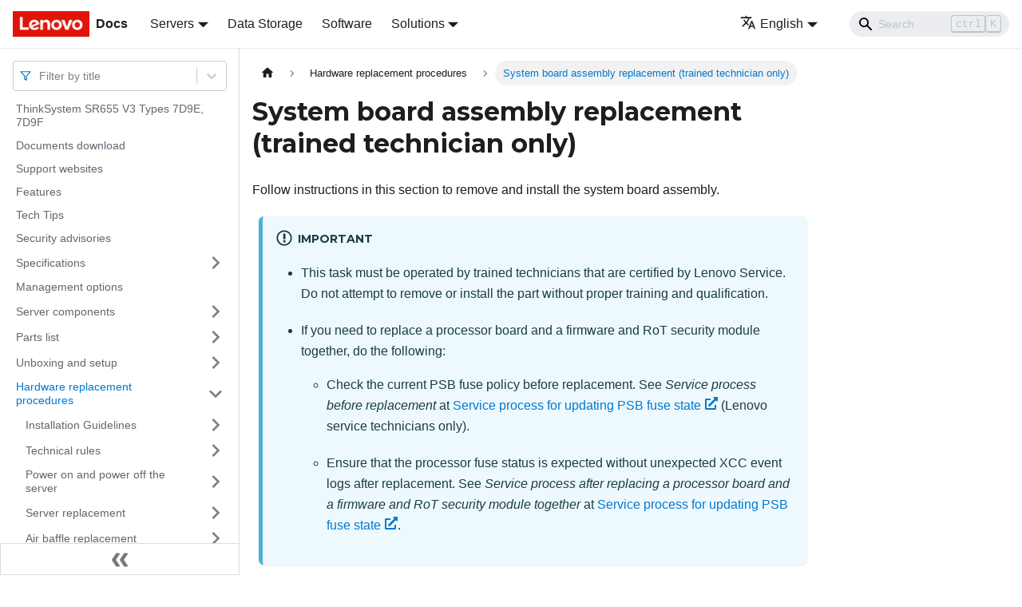

--- FILE ---
content_type: text/html; charset=UTF-8
request_url: https://pubs.lenovo.com/sr655-v3/system_board_replacement
body_size: 8206
content:
<!doctype html>
<html lang="en" dir="ltr" class="docs-wrapper docs-doc-page docs-version-current plugin-docs plugin-id-default docs-doc-id-system_board_replacement" data-has-hydrated="false">
<head>
<meta charset="UTF-8">

<title data-rh="true">System board assembly replacement (trained technician only) | ThinkSystem SR655 V3 | Lenovo Docs</title><meta data-rh="true" name="viewport" content="width=device-width,initial-scale=1"><meta data-rh="true" name="twitter:card" content="summary_large_image"><meta data-rh="true" property="og:image" content="https://pubs.lenovo.com/sr655-v3/img/product_soc.png"><meta data-rh="true" name="twitter:image" content="https://pubs.lenovo.com/sr655-v3/img/product_soc.png"><meta data-rh="true" property="og:url" content="https://pubs.lenovo.com/sr655-v3/system_board_replacement"><meta data-rh="true" name="docusaurus_locale" content="en"><meta data-rh="true" name="docsearch:language" content="en"><meta data-rh="true" name="keywords" content="SR655 V3, 7D9E, 7D9F"><meta data-rh="true" name="og:site_name" content="Lenovo Documentation"><meta data-rh="true" name="robots" content="max-image-preview:large"><meta data-rh="true" name="docusaurus_version" content="current"><meta data-rh="true" name="docusaurus_tag" content="docs-default-current"><meta data-rh="true" name="docsearch:version" content="current"><meta data-rh="true" name="docsearch:docusaurus_tag" content="docs-default-current"><meta data-rh="true" property="og:title" content="System board assembly replacement (trained technician only) | ThinkSystem SR655 V3 | Lenovo Docs"><meta data-rh="true" name="description" content="Follow instructions in this section to remove and install the system board assembly."><meta data-rh="true" property="og:description" content="Follow instructions in this section to remove and install the system board assembly."><link data-rh="true" rel="icon" href="/sr655-v3/img/favicon.ico"><link data-rh="true" rel="canonical" href="https://pubs.lenovo.com/sr655-v3/system_board_replacement"><link data-rh="true" rel="alternate" href="https://pubs.lenovo.com/sr655-v3/system_board_replacement" hreflang="en"><link data-rh="true" rel="alternate" href="https://pubs.lenovo.com/sr655-v3/de/system_board_replacement" hreflang="de"><link data-rh="true" rel="alternate" href="https://pubs.lenovo.com/sr655-v3/es/system_board_replacement" hreflang="es"><link data-rh="true" rel="alternate" href="https://pubs.lenovo.com/sr655-v3/fr/system_board_replacement" hreflang="fr"><link data-rh="true" rel="alternate" href="https://pubs.lenovo.com/sr655-v3/it/system_board_replacement" hreflang="it"><link data-rh="true" rel="alternate" href="https://pubs.lenovo.com/sr655-v3/ja/system_board_replacement" hreflang="ja"><link data-rh="true" rel="alternate" href="https://pubs.lenovo.com/sr655-v3/ko/system_board_replacement" hreflang="ko"><link data-rh="true" rel="alternate" href="https://pubs.lenovo.com/sr655-v3/pt-BR/system_board_replacement" hreflang="pt-BR"><link data-rh="true" rel="alternate" href="https://pubs.lenovo.com/sr655-v3/ru/system_board_replacement" hreflang="ru"><link data-rh="true" rel="alternate" href="https://pubs.lenovo.com/sr655-v3/th/system_board_replacement" hreflang="th"><link data-rh="true" rel="alternate" href="https://pubs.lenovo.com/sr655-v3/zh-CN/system_board_replacement" hreflang="zh-CN"><link data-rh="true" rel="alternate" href="https://pubs.lenovo.com/sr655-v3/zh-TW/system_board_replacement" hreflang="zh-TW"><link data-rh="true" rel="alternate" href="https://pubs.lenovo.com/sr655-v3/system_board_replacement" hreflang="x-default"><link rel="preconnect" href="https://www.google-analytics.com">
<link rel="preconnect" href="https://www.googletagmanager.com">
<script async src="https://www.googletagmanager.com/gtag/js?id=G-XM7YNY3PYK"></script>
<script>function gtag(){dataLayer.push(arguments)}window.dataLayer=window.dataLayer||[],gtag("js",new Date),gtag("config","G-XM7YNY3PYK",{anonymize_ip:!0})</script>




<link rel="preconnect" href="https://fonts.googleapis.com">
<link rel="preconnect" href="https://fonts.gstatic.com" crossorigin="anonymous"><link rel="stylesheet" href="/sr655-v3/assets/css/styles.248202f8.css">
<link rel="preload" href="/sr655-v3/assets/js/runtime~main.e0db5f6a.js" as="script">
<link rel="preload" href="/sr655-v3/assets/js/main.75670411.js" as="script">
</head>
<body class="navigation-with-keyboard">
<script>!function(){function t(t){document.documentElement.setAttribute("data-theme",t)}var e=function(){var t=null;try{t=new URLSearchParams(window.location.search).get("docusaurus-theme")}catch(t){}return t}()||function(){var t=null;try{t=localStorage.getItem("theme")}catch(t){}return t}();t(null!==e?e:"light")}()</script><div id="__docusaurus">
<div role="region" aria-label="Skip to main content"><a class="skipToContent_fXgn" href="#__docusaurus_skipToContent_fallback">Skip to main content</a></div><nav aria-label="Main" class="navbar navbar--fixed-top navbarHideable_m1mJ"><div class="navbar__inner"><div class="navbar__items"><button aria-label="Toggle navigation bar" aria-expanded="false" class="navbar__toggle clean-btn" type="button"><svg width="30" height="30" viewBox="0 0 30 30" aria-hidden="true"><path stroke="currentColor" stroke-linecap="round" stroke-miterlimit="10" stroke-width="2" d="M4 7h22M4 15h22M4 23h22"></path></svg></button><a href="https://pubs.lenovo.com/" target="_self" rel="noopener noreferrer" class="navbar__brand"><div class="navbar__logo"><img src="/sr655-v3/img/lenovo.png" alt="Lenovo Logo" class="themedImage_ToTc themedImage--light_HNdA" height="32" width="96"><img src="/sr655-v3/img/lenovo.png" alt="Lenovo Logo" class="themedImage_ToTc themedImage--dark_i4oU" height="32" width="96"></div><b class="navbar__title text--truncate">Docs</b></a><div class="navbar__item dropdown dropdown--hoverable"><a href="#" aria-haspopup="true" aria-expanded="false" role="button" class="navbar__link">Servers</a><ul class="dropdown__menu"><li><a href="https://pubs.lenovo.com/thinksystem" target="_self" rel="noopener noreferrer" class="dropdown__link externalLink-none">ThinkSystem<svg width="12" height="12" aria-hidden="true" viewBox="0 0 24 24" class="iconExternalLink_nPIU"><path fill="currentColor" d="M21 13v10h-21v-19h12v2h-10v15h17v-8h2zm3-12h-10.988l4.035 4-6.977 7.07 2.828 2.828 6.977-7.07 4.125 4.172v-11z"></path></svg></a></li><li><a href="https://pubs.lenovo.com/thinkedge" target="_self" rel="noopener noreferrer" class="dropdown__link externalLink-none">ThinkEdge<svg width="12" height="12" aria-hidden="true" viewBox="0 0 24 24" class="iconExternalLink_nPIU"><path fill="currentColor" d="M21 13v10h-21v-19h12v2h-10v15h17v-8h2zm3-12h-10.988l4.035 4-6.977 7.07 2.828 2.828 6.977-7.07 4.125 4.172v-11z"></path></svg></a></li><li><a href="https://pubs.lenovo.com/systemx" target="_self" rel="noopener noreferrer" class="dropdown__link externalLink-none">System x<svg width="12" height="12" aria-hidden="true" viewBox="0 0 24 24" class="iconExternalLink_nPIU"><path fill="currentColor" d="M21 13v10h-21v-19h12v2h-10v15h17v-8h2zm3-12h-10.988l4.035 4-6.977 7.07 2.828 2.828 6.977-7.07 4.125 4.172v-11z"></path></svg></a></li><li><a href="https://serveroption.lenovo.com/" target="_blank" rel="noopener noreferrer" class="dropdown__link">Option<svg width="12" height="12" aria-hidden="true" viewBox="0 0 24 24" class="iconExternalLink_nPIU"><path fill="currentColor" d="M21 13v10h-21v-19h12v2h-10v15h17v-8h2zm3-12h-10.988l4.035 4-6.977 7.07 2.828 2.828 6.977-7.07 4.125 4.172v-11z"></path></svg></a></li></ul></div><a href="https://datacentersupport.lenovo.com/storagepubs" target="_self" rel="noopener noreferrer" class="navbar__item navbar__link externalLink-none">Data Storage<svg width="13.5" height="13.5" aria-hidden="true" viewBox="0 0 24 24" class="iconExternalLink_nPIU"><path fill="currentColor" d="M21 13v10h-21v-19h12v2h-10v15h17v-8h2zm3-12h-10.988l4.035 4-6.977 7.07 2.828 2.828 6.977-7.07 4.125 4.172v-11z"></path></svg></a><a href="https://pubs.lenovo.com/software" target="_self" rel="noopener noreferrer" class="navbar__item navbar__link externalLink-none">Software<svg width="13.5" height="13.5" aria-hidden="true" viewBox="0 0 24 24" class="iconExternalLink_nPIU"><path fill="currentColor" d="M21 13v10h-21v-19h12v2h-10v15h17v-8h2zm3-12h-10.988l4.035 4-6.977 7.07 2.828 2.828 6.977-7.07 4.125 4.172v-11z"></path></svg></a><div class="navbar__item dropdown dropdown--hoverable"><a href="#" aria-haspopup="true" aria-expanded="false" role="button" class="navbar__link">Solutions</a><ul class="dropdown__menu"><li><a href="https://pubs.lenovo.com/thinkagile" target="_self" rel="noopener noreferrer" class="dropdown__link externalLink-none">ThinkAgile<svg width="12" height="12" aria-hidden="true" viewBox="0 0 24 24" class="iconExternalLink_nPIU"><path fill="currentColor" d="M21 13v10h-21v-19h12v2h-10v15h17v-8h2zm3-12h-10.988l4.035 4-6.977 7.07 2.828 2.828 6.977-7.07 4.125 4.172v-11z"></path></svg></a></li><li><a href="https://pubs.lenovo.com/water-cooling-solution" target="_self" rel="noopener noreferrer" class="dropdown__link externalLink-none">Water Cooling Solution<svg width="12" height="12" aria-hidden="true" viewBox="0 0 24 24" class="iconExternalLink_nPIU"><path fill="currentColor" d="M21 13v10h-21v-19h12v2h-10v15h17v-8h2zm3-12h-10.988l4.035 4-6.977 7.07 2.828 2.828 6.977-7.07 4.125 4.172v-11z"></path></svg></a></li></ul></div></div><div class="navbar__items navbar__items--right"><div class="navbar__item dropdown dropdown--hoverable dropdown--right"><a href="#" aria-haspopup="true" aria-expanded="false" role="button" class="navbar__link"><svg viewBox="0 0 24 24" width="20" height="20" aria-hidden="true" class="iconLanguage_DSK9"><path fill="currentColor" d="M12.87 15.07l-2.54-2.51.03-.03c1.74-1.94 2.98-4.17 3.71-6.53H17V4h-7V2H8v2H1v1.99h11.17C11.5 7.92 10.44 9.75 9 11.35 8.07 10.32 7.3 9.19 6.69 8h-2c.73 1.63 1.73 3.17 2.98 4.56l-5.09 5.02L4 19l5-5 3.11 3.11.76-2.04zM18.5 10h-2L12 22h2l1.12-3h4.75L21 22h2l-4.5-12zm-2.62 7l1.62-4.33L19.12 17h-3.24z"></path></svg>English</a><ul class="dropdown__menu"><li><a href="/sr655-v3/system_board_replacement" target="_self" rel="noopener noreferrer" class="dropdown__link dropdown__link--active" lang="en">English</a></li><li><a href="/sr655-v3/de/system_board_replacement" target="_self" rel="noopener noreferrer" class="dropdown__link" lang="de">Deutsch</a></li><li><a href="/sr655-v3/es/system_board_replacement" target="_self" rel="noopener noreferrer" class="dropdown__link" lang="es">Español</a></li><li><a href="/sr655-v3/fr/system_board_replacement" target="_self" rel="noopener noreferrer" class="dropdown__link" lang="fr">Français</a></li><li><a href="/sr655-v3/it/system_board_replacement" target="_self" rel="noopener noreferrer" class="dropdown__link" lang="it">Italiano</a></li><li><a href="/sr655-v3/ja/system_board_replacement" target="_self" rel="noopener noreferrer" class="dropdown__link" lang="ja">日本語</a></li><li><a href="/sr655-v3/ko/system_board_replacement" target="_self" rel="noopener noreferrer" class="dropdown__link" lang="ko">한국어</a></li><li><a href="/sr655-v3/pt-BR/system_board_replacement" target="_self" rel="noopener noreferrer" class="dropdown__link" lang="pt-BR">Português do Brasil</a></li><li><a href="/sr655-v3/ru/system_board_replacement" target="_self" rel="noopener noreferrer" class="dropdown__link" lang="ru">Русский</a></li><li><a href="/sr655-v3/th/system_board_replacement" target="_self" rel="noopener noreferrer" class="dropdown__link" lang="th">ภาษาไทย</a></li><li><a href="/sr655-v3/zh-CN/system_board_replacement" target="_self" rel="noopener noreferrer" class="dropdown__link" lang="zh-CN">简体中文</a></li><li><a href="/sr655-v3/zh-TW/system_board_replacement" target="_self" rel="noopener noreferrer" class="dropdown__link" lang="zh-TW">繁體中文</a></li></ul></div><div class="searchBox_ZlJk"><div class="navbar__search searchBarContainer_NW3z"><input placeholder="Search" aria-label="Search" class="navbar__search-input"><div class="loadingRing_RJI3 searchBarLoadingRing_YnHq"><div></div><div></div><div></div><div></div></div></div></div></div></div><div role="presentation" class="navbar-sidebar__backdrop"></div></nav><div id="__docusaurus_skipToContent_fallback" class="main-wrapper mainWrapper_z2l0 docsWrapper_BCFX"><button aria-label="Scroll back to top" class="clean-btn theme-back-to-top-button backToTopButton_sjWU" type="button"></button><div class="docPage__5DB"><aside class="theme-doc-sidebar-container docSidebarContainer_b6E3"><div class="sidebarViewport_Xe31"><div class="sidebar_njMd sidebarWithHideableNavbar_wUlq"><a href="https://pubs.lenovo.com/" target="_self" rel="noopener noreferrer" tabindex="-1" class="sidebarLogo_isFc"><img src="/sr655-v3/img/lenovo.png" alt="Lenovo Logo" class="themedImage_ToTc themedImage--light_HNdA" height="32" width="96"><img src="/sr655-v3/img/lenovo.png" alt="Lenovo Logo" class="themedImage_ToTc themedImage--dark_i4oU" height="32" width="96"><b>Docs</b></a><nav aria-label="Docs sidebar" class="menu thin-scrollbar menu_Y1UP"><style data-emotion="css b62m3t-container">.css-b62m3t-container{position:relative;box-sizing:border-box;}</style><div class="titleFilter_mcU3 css-b62m3t-container"><style data-emotion="css 7pg0cj-a11yText">.css-7pg0cj-a11yText{z-index:9999;border:0;clip:rect(1px, 1px, 1px, 1px);height:1px;width:1px;position:absolute;overflow:hidden;padding:0;white-space:nowrap;}</style><span id="react-select-1067-live-region" class="css-7pg0cj-a11yText"></span><span aria-live="polite" aria-atomic="false" aria-relevant="additions text" role="log" class="css-7pg0cj-a11yText"></span><style data-emotion="css 13cymwt-control">.css-13cymwt-control{-webkit-align-items:center;-webkit-box-align:center;-ms-flex-align:center;align-items:center;cursor:default;display:-webkit-box;display:-webkit-flex;display:-ms-flexbox;display:flex;-webkit-box-flex-wrap:wrap;-webkit-flex-wrap:wrap;-ms-flex-wrap:wrap;flex-wrap:wrap;-webkit-box-pack:justify;-webkit-justify-content:space-between;justify-content:space-between;min-height:38px;outline:0!important;position:relative;-webkit-transition:all 100ms;transition:all 100ms;background-color:hsl(0, 0%, 100%);border-color:hsl(0, 0%, 80%);border-radius:4px;border-style:solid;border-width:1px;box-sizing:border-box;}.css-13cymwt-control:hover{border-color:hsl(0, 0%, 70%);}</style><div class="title-filter__control css-13cymwt-control"><svg stroke="currentColor" fill="none" stroke-width="2" viewBox="0 0 24 24" stroke-linecap="round" stroke-linejoin="round" class="titleFilterIcon_Fmk3" height="1em" width="1em" xmlns="http://www.w3.org/2000/svg"><polygon points="22 3 2 3 10 12.46 10 19 14 21 14 12.46 22 3"></polygon></svg> <style data-emotion="css hlgwow">.css-hlgwow{-webkit-align-items:center;-webkit-box-align:center;-ms-flex-align:center;align-items:center;display:grid;-webkit-flex:1;-ms-flex:1;flex:1;-webkit-box-flex-wrap:wrap;-webkit-flex-wrap:wrap;-ms-flex-wrap:wrap;flex-wrap:wrap;-webkit-overflow-scrolling:touch;position:relative;overflow:hidden;padding:2px 8px;box-sizing:border-box;}</style><div class="title-filter__value-container css-hlgwow"><style data-emotion="css 1jqq78o-placeholder">.css-1jqq78o-placeholder{grid-area:1/1/2/3;color:hsl(0, 0%, 50%);margin-left:2px;margin-right:2px;box-sizing:border-box;}</style><div class="title-filter__placeholder css-1jqq78o-placeholder" id="react-select-1067-placeholder">Filter by title</div><style data-emotion="css 19bb58m">.css-19bb58m{visibility:visible;-webkit-flex:1 1 auto;-ms-flex:1 1 auto;flex:1 1 auto;display:inline-grid;grid-area:1/1/2/3;grid-template-columns:0 min-content;margin:2px;padding-bottom:2px;padding-top:2px;color:hsl(0, 0%, 20%);box-sizing:border-box;}.css-19bb58m:after{content:attr(data-value) " ";visibility:hidden;white-space:pre;grid-area:1/2;font:inherit;min-width:2px;border:0;margin:0;outline:0;padding:0;}</style><div class="title-filter__input-container css-19bb58m" data-value=""><input class="title-filter__input" style="label:input;color:inherit;background:0;opacity:1;width:100%;grid-area:1 / 2;font:inherit;min-width:2px;border:0;margin:0;outline:0;padding:0" autocapitalize="none" autocomplete="off" autocorrect="off" id="react-select-1067-input" spellcheck="false" tabindex="0" aria-autocomplete="list" aria-expanded="false" aria-haspopup="true" role="combobox" aria-activedescendant="" aria-describedby="react-select-1067-placeholder"></div></div><style data-emotion="css 1wy0on6">.css-1wy0on6{-webkit-align-items:center;-webkit-box-align:center;-ms-flex-align:center;align-items:center;-webkit-align-self:stretch;-ms-flex-item-align:stretch;align-self:stretch;display:-webkit-box;display:-webkit-flex;display:-ms-flexbox;display:flex;-webkit-flex-shrink:0;-ms-flex-negative:0;flex-shrink:0;box-sizing:border-box;}</style><div class="title-filter__indicators css-1wy0on6"><style data-emotion="css 1u9des2-indicatorSeparator">.css-1u9des2-indicatorSeparator{-webkit-align-self:stretch;-ms-flex-item-align:stretch;align-self:stretch;width:1px;background-color:hsl(0, 0%, 80%);margin-bottom:8px;margin-top:8px;box-sizing:border-box;}</style><span class="title-filter__indicator-separator css-1u9des2-indicatorSeparator"></span><style data-emotion="css 1xc3v61-indicatorContainer">.css-1xc3v61-indicatorContainer{display:-webkit-box;display:-webkit-flex;display:-ms-flexbox;display:flex;-webkit-transition:color 150ms;transition:color 150ms;color:hsl(0, 0%, 80%);padding:8px;box-sizing:border-box;}.css-1xc3v61-indicatorContainer:hover{color:hsl(0, 0%, 60%);}</style><div class="title-filter__indicator title-filter__dropdown-indicator css-1xc3v61-indicatorContainer" aria-hidden="true"><style data-emotion="css 8mmkcg">.css-8mmkcg{display:inline-block;fill:currentColor;line-height:1;stroke:currentColor;stroke-width:0;}</style><svg height="20" width="20" viewBox="0 0 20 20" aria-hidden="true" focusable="false" class="css-8mmkcg"><path d="M4.516 7.548c0.436-0.446 1.043-0.481 1.576 0l3.908 3.747 3.908-3.747c0.533-0.481 1.141-0.446 1.574 0 0.436 0.445 0.408 1.197 0 1.615-0.406 0.418-4.695 4.502-4.695 4.502-0.217 0.223-0.502 0.335-0.787 0.335s-0.57-0.112-0.789-0.335c0 0-4.287-4.084-4.695-4.502s-0.436-1.17 0-1.615z"></path></svg></div></div></div></div><ul class="theme-doc-sidebar-menu menu__list"><li class="theme-doc-sidebar-item-link theme-doc-sidebar-item-link-level-1 menu__list-item"><a class="menu__link" href="/sr655-v3/">ThinkSystem SR655 V3 Types 7D9E, 7D9F</a></li><li class="theme-doc-sidebar-item-link theme-doc-sidebar-item-link-level-1 menu__list-item"><a class="menu__link" href="/sr655-v3/pdf_files">Documents download</a></li><li class="theme-doc-sidebar-item-link theme-doc-sidebar-item-link-level-1 menu__list-item"><a class="menu__link" href="/sr655-v3/support_websites">Support websites</a></li><li class="theme-doc-sidebar-item-link theme-doc-sidebar-item-link-level-1 menu__list-item"><a class="menu__link" href="/sr655-v3/server_features">Features</a></li><li class="theme-doc-sidebar-item-link theme-doc-sidebar-item-link-level-1 menu__list-item"><a class="menu__link" href="/sr655-v3/service_bulletins">Tech Tips</a></li><li class="theme-doc-sidebar-item-link theme-doc-sidebar-item-link-level-1 menu__list-item"><a class="menu__link" href="/sr655-v3/security_advisories">Security advisories</a></li><li class="theme-doc-sidebar-item-category theme-doc-sidebar-item-category-level-1 menu__list-item menu__list-item--collapsed"><div class="menu__list-item-collapsible"><a class="menu__link menu__link--sublist" aria-expanded="false" href="/sr655-v3/server_specifications">Specifications</a><button aria-label="Toggle the collapsible sidebar category &#x27;Specifications&#x27;" type="button" class="clean-btn menu__caret"></button></div></li><li class="theme-doc-sidebar-item-link theme-doc-sidebar-item-link-level-1 menu__list-item"><a class="menu__link" href="/sr655-v3/management_options">Management options</a></li><li class="theme-doc-sidebar-item-category theme-doc-sidebar-item-category-level-1 menu__list-item menu__list-item--collapsed"><div class="menu__list-item-collapsible"><a class="menu__link menu__link--sublist" aria-expanded="false" href="/sr655-v3/server_components">Server components</a><button aria-label="Toggle the collapsible sidebar category &#x27;Server components&#x27;" type="button" class="clean-btn menu__caret"></button></div></li><li class="theme-doc-sidebar-item-category theme-doc-sidebar-item-category-level-1 menu__list-item menu__list-item--collapsed"><div class="menu__list-item-collapsible"><a class="menu__link menu__link--sublist" aria-expanded="false" href="/sr655-v3/parts_list">Parts list</a><button aria-label="Toggle the collapsible sidebar category &#x27;Parts list&#x27;" type="button" class="clean-btn menu__caret"></button></div></li><li class="theme-doc-sidebar-item-category theme-doc-sidebar-item-category-level-1 menu__list-item menu__list-item--collapsed"><div class="menu__list-item-collapsible"><a class="menu__link menu__link--sublist" aria-expanded="false" href="/sr655-v3/unboxing_and_setup">Unboxing and setup</a><button aria-label="Toggle the collapsible sidebar category &#x27;Unboxing and setup&#x27;" type="button" class="clean-btn menu__caret"></button></div></li><li class="theme-doc-sidebar-item-category theme-doc-sidebar-item-category-level-1 menu__list-item"><div class="menu__list-item-collapsible"><a class="menu__link menu__link--sublist menu__link--active" aria-expanded="true" href="/sr655-v3/hardware_replacement_procedures">Hardware replacement procedures</a><button aria-label="Toggle the collapsible sidebar category &#x27;Hardware replacement procedures&#x27;" type="button" class="clean-btn menu__caret"></button></div><ul style="display:block;overflow:visible;height:auto" class="menu__list"><li class="theme-doc-sidebar-item-category theme-doc-sidebar-item-category-level-2 menu__list-item menu__list-item--collapsed"><div class="menu__list-item-collapsible"><a class="menu__link menu__link--sublist" aria-expanded="false" tabindex="0" href="/sr655-v3/installation_guidelines">Installation Guidelines</a><button aria-label="Toggle the collapsible sidebar category &#x27;Installation Guidelines&#x27;" type="button" class="clean-btn menu__caret"></button></div></li><li class="theme-doc-sidebar-item-category theme-doc-sidebar-item-category-level-2 menu__list-item menu__list-item--collapsed"><div class="menu__list-item-collapsible"><a class="menu__link menu__link--sublist" aria-expanded="false" tabindex="0" href="/sr655-v3/technical_rules">Technical rules</a><button aria-label="Toggle the collapsible sidebar category &#x27;Technical rules&#x27;" type="button" class="clean-btn menu__caret"></button></div></li><li class="theme-doc-sidebar-item-category theme-doc-sidebar-item-category-level-2 menu__list-item menu__list-item--collapsed"><div class="menu__list-item-collapsible"><a class="menu__link menu__link--sublist" aria-expanded="false" tabindex="0" href="/sr655-v3/power_on_off_the_server">Power on and power off the server</a><button aria-label="Toggle the collapsible sidebar category &#x27;Power on and power off the server&#x27;" type="button" class="clean-btn menu__caret"></button></div></li><li class="theme-doc-sidebar-item-category theme-doc-sidebar-item-category-level-2 menu__list-item menu__list-item--collapsed"><div class="menu__list-item-collapsible"><a class="menu__link menu__link--sublist" aria-expanded="false" tabindex="0" href="/sr655-v3/server_replacement">Server replacement</a><button aria-label="Toggle the collapsible sidebar category &#x27;Server replacement&#x27;" type="button" class="clean-btn menu__caret"></button></div></li><li class="theme-doc-sidebar-item-category theme-doc-sidebar-item-category-level-2 menu__list-item menu__list-item--collapsed"><div class="menu__list-item-collapsible"><a class="menu__link menu__link--sublist" aria-expanded="false" tabindex="0" href="/sr655-v3/air_baffle_replacement">Air baffle replacement</a><button aria-label="Toggle the collapsible sidebar category &#x27;Air baffle replacement&#x27;" type="button" class="clean-btn menu__caret"></button></div></li><li class="theme-doc-sidebar-item-category theme-doc-sidebar-item-category-level-2 menu__list-item menu__list-item--collapsed"><div class="menu__list-item-collapsible"><a class="menu__link menu__link--sublist" aria-expanded="false" tabindex="0" href="/sr655-v3/cmos_replacement">CMOS battery (CR2032) replacement</a><button aria-label="Toggle the collapsible sidebar category &#x27;CMOS battery (CR2032) replacement&#x27;" type="button" class="clean-btn menu__caret"></button></div></li><li class="theme-doc-sidebar-item-category theme-doc-sidebar-item-category-level-2 menu__list-item menu__list-item--collapsed"><div class="menu__list-item-collapsible"><a class="menu__link menu__link--sublist" aria-expanded="false" tabindex="0" href="/sr655-v3/front_adapter_cage_replacement">Front adapter cage replacement</a><button aria-label="Toggle the collapsible sidebar category &#x27;Front adapter cage replacement&#x27;" type="button" class="clean-btn menu__caret"></button></div></li><li class="theme-doc-sidebar-item-category theme-doc-sidebar-item-category-level-2 menu__list-item menu__list-item--collapsed"><div class="menu__list-item-collapsible"><a class="menu__link menu__link--sublist" aria-expanded="false" tabindex="0" href="/sr655-v3/front_ocp_and_ocp_interposer_replacement">Front OCP module and OCP interposer card replacement</a><button aria-label="Toggle the collapsible sidebar category &#x27;Front OCP module and OCP interposer card replacement&#x27;" type="button" class="clean-btn menu__caret"></button></div></li><li class="theme-doc-sidebar-item-category theme-doc-sidebar-item-category-level-2 menu__list-item menu__list-item--collapsed"><div class="menu__list-item-collapsible"><a class="menu__link menu__link--sublist" aria-expanded="false" tabindex="0" href="/sr655-v3/front_pcie_riser_replacement">Front PCIe adapter and riser card replacement</a><button aria-label="Toggle the collapsible sidebar category &#x27;Front PCIe adapter and riser card replacement&#x27;" type="button" class="clean-btn menu__caret"></button></div></li><li class="theme-doc-sidebar-item-category theme-doc-sidebar-item-category-level-2 menu__list-item menu__list-item--collapsed"><div class="menu__list-item-collapsible"><a class="menu__link menu__link--sublist" aria-expanded="false" tabindex="0" href="/sr655-v3/fan_board_replacement">Fan board replacement</a><button aria-label="Toggle the collapsible sidebar category &#x27;Fan board replacement&#x27;" type="button" class="clean-btn menu__caret"></button></div></li><li class="theme-doc-sidebar-item-category theme-doc-sidebar-item-category-level-2 menu__list-item menu__list-item--collapsed"><div class="menu__list-item-collapsible"><a class="menu__link menu__link--sublist" aria-expanded="false" tabindex="0" href="/sr655-v3/front_backplane_replacement">Front drive backplane replacement</a><button aria-label="Toggle the collapsible sidebar category &#x27;Front drive backplane replacement&#x27;" type="button" class="clean-btn menu__caret"></button></div></li><li class="theme-doc-sidebar-item-category theme-doc-sidebar-item-category-level-2 menu__list-item menu__list-item--collapsed"><div class="menu__list-item-collapsible"><a class="menu__link menu__link--sublist" aria-expanded="false" tabindex="0" href="/sr655-v3/fio_replacement">Front I/O module replacement</a><button aria-label="Toggle the collapsible sidebar category &#x27;Front I/O module replacement&#x27;" type="button" class="clean-btn menu__caret"></button></div></li><li class="theme-doc-sidebar-item-category theme-doc-sidebar-item-category-level-2 menu__list-item menu__list-item--collapsed"><div class="menu__list-item-collapsible"><a class="menu__link menu__link--sublist" aria-expanded="false" tabindex="0" href="/sr655-v3/gpu_replacement">GPU replacement</a><button aria-label="Toggle the collapsible sidebar category &#x27;GPU replacement&#x27;" type="button" class="clean-btn menu__caret"></button></div></li><li class="theme-doc-sidebar-item-category theme-doc-sidebar-item-category-level-2 menu__list-item menu__list-item--collapsed"><div class="menu__list-item-collapsible"><a class="menu__link menu__link--sublist" aria-expanded="false" tabindex="0" href="/sr655-v3/hot-swap_drive_replacement">Hot-swap drive replacement</a><button aria-label="Toggle the collapsible sidebar category &#x27;Hot-swap drive replacement&#x27;" type="button" class="clean-btn menu__caret"></button></div></li><li class="theme-doc-sidebar-item-category theme-doc-sidebar-item-category-level-2 menu__list-item menu__list-item--collapsed"><div class="menu__list-item-collapsible"><a class="menu__link menu__link--sublist" aria-expanded="false" tabindex="0" href="/sr655-v3/internal_raid_replacement">Internal RAID/HBA/expander adapter replacement</a><button aria-label="Toggle the collapsible sidebar category &#x27;Internal RAID/HBA/expander adapter replacement&#x27;" type="button" class="clean-btn menu__caret"></button></div></li><li class="theme-doc-sidebar-item-category theme-doc-sidebar-item-category-level-2 menu__list-item menu__list-item--collapsed"><div class="menu__list-item-collapsible"><a class="menu__link menu__link--sublist" aria-expanded="false" tabindex="0" href="/sr655-v3/intrusion_switch_replacement">Intrusion switch replacement</a><button aria-label="Toggle the collapsible sidebar category &#x27;Intrusion switch replacement&#x27;" type="button" class="clean-btn menu__caret"></button></div></li><li class="theme-doc-sidebar-item-category theme-doc-sidebar-item-category-level-2 menu__list-item menu__list-item--collapsed"><div class="menu__list-item-collapsible"><a class="menu__link menu__link--sublist" aria-expanded="false" tabindex="0" href="/sr655-v3/dwcm_replacement">Lenovo Neptune Processor Direct Water Cooling Module replacement (trained technicians only)</a><button aria-label="Toggle the collapsible sidebar category &#x27;Lenovo Neptune Processor Direct Water Cooling Module replacement (trained technicians only)&#x27;" type="button" class="clean-btn menu__caret"></button></div></li><li class="theme-doc-sidebar-item-category theme-doc-sidebar-item-category-level-2 menu__list-item menu__list-item--collapsed"><div class="menu__list-item-collapsible"><a class="menu__link menu__link--sublist" aria-expanded="false" tabindex="0" href="/sr655-v3/m.2_module_replacement">M.2 drive and M.2 backplane replacement</a><button aria-label="Toggle the collapsible sidebar category &#x27;M.2 drive and M.2 backplane replacement&#x27;" type="button" class="clean-btn menu__caret"></button></div></li><li class="theme-doc-sidebar-item-category theme-doc-sidebar-item-category-level-2 menu__list-item menu__list-item--collapsed"><div class="menu__list-item-collapsible"><a class="menu__link menu__link--sublist" aria-expanded="false" tabindex="0" href="/sr655-v3/management_nic_adapter_replacement">Management NIC adapter replacement</a><button aria-label="Toggle the collapsible sidebar category &#x27;Management NIC adapter replacement&#x27;" type="button" class="clean-btn menu__caret"></button></div></li><li class="theme-doc-sidebar-item-category theme-doc-sidebar-item-category-level-2 menu__list-item menu__list-item--collapsed"><div class="menu__list-item-collapsible"><a class="menu__link menu__link--sublist" aria-expanded="false" tabindex="0" href="/sr655-v3/manifold_replacement">Manifold replacement (trained technicians only)</a><button aria-label="Toggle the collapsible sidebar category &#x27;Manifold replacement (trained technicians only)&#x27;" type="button" class="clean-btn menu__caret"></button></div></li><li class="theme-doc-sidebar-item-category theme-doc-sidebar-item-category-level-2 menu__list-item menu__list-item--collapsed"><div class="menu__list-item-collapsible"><a class="menu__link menu__link--sublist" aria-expanded="false" tabindex="0" href="/sr655-v3/memory_module_replacement">Memory module replacement</a><button aria-label="Toggle the collapsible sidebar category &#x27;Memory module replacement&#x27;" type="button" class="clean-btn menu__caret"></button></div></li><li class="theme-doc-sidebar-item-category theme-doc-sidebar-item-category-level-2 menu__list-item menu__list-item--collapsed"><div class="menu__list-item-collapsible"><a class="menu__link menu__link--sublist" aria-expanded="false" tabindex="0" href="/sr655-v3/sd_replacement">MicroSD card replacement</a><button aria-label="Toggle the collapsible sidebar category &#x27;MicroSD card replacement&#x27;" type="button" class="clean-btn menu__caret"></button></div></li><li class="theme-doc-sidebar-item-category theme-doc-sidebar-item-category-level-2 menu__list-item menu__list-item--collapsed"><div class="menu__list-item-collapsible"><a class="menu__link menu__link--sublist" aria-expanded="false" tabindex="0" href="/sr655-v3/mid_drive_cage_replacement">Middle drive cage and drive backplane replacement</a><button aria-label="Toggle the collapsible sidebar category &#x27;Middle drive cage and drive backplane replacement&#x27;" type="button" class="clean-btn menu__caret"></button></div></li><li class="theme-doc-sidebar-item-category theme-doc-sidebar-item-category-level-2 menu__list-item menu__list-item--collapsed"><div class="menu__list-item-collapsible"><a class="menu__link menu__link--sublist" aria-expanded="false" tabindex="0" href="/sr655-v3/riser_assembly_replacement">Rear PCIe adapter and riser assembly replacement</a><button aria-label="Toggle the collapsible sidebar category &#x27;Rear PCIe adapter and riser assembly replacement&#x27;" type="button" class="clean-btn menu__caret"></button></div></li><li class="theme-doc-sidebar-item-category theme-doc-sidebar-item-category-level-2 menu__list-item menu__list-item--collapsed"><div class="menu__list-item-collapsible"><a class="menu__link menu__link--sublist" aria-expanded="false" tabindex="0" href="/sr655-v3/rear_ocp_module_replacement">Rear OCP module replacement</a><button aria-label="Toggle the collapsible sidebar category &#x27;Rear OCP module replacement&#x27;" type="button" class="clean-btn menu__caret"></button></div></li><li class="theme-doc-sidebar-item-category theme-doc-sidebar-item-category-level-2 menu__list-item menu__list-item--collapsed"><div class="menu__list-item-collapsible"><a class="menu__link menu__link--sublist" aria-expanded="false" tabindex="0" href="/sr655-v3/pib_board_replacement">Power inverter board (PIB) replacement</a><button aria-label="Toggle the collapsible sidebar category &#x27;Power inverter board (PIB) replacement&#x27;" type="button" class="clean-btn menu__caret"></button></div></li><li class="theme-doc-sidebar-item-category theme-doc-sidebar-item-category-level-2 menu__list-item menu__list-item--collapsed"><div class="menu__list-item-collapsible"><a class="menu__link menu__link--sublist" aria-expanded="false" tabindex="0" href="/sr655-v3/hot-swap_power_supply_replacement">Power supply unit replacement</a><button aria-label="Toggle the collapsible sidebar category &#x27;Power supply unit replacement&#x27;" type="button" class="clean-btn menu__caret"></button></div></li><li class="theme-doc-sidebar-item-category theme-doc-sidebar-item-category-level-2 menu__list-item menu__list-item--collapsed"><div class="menu__list-item-collapsible"><a class="menu__link menu__link--sublist" aria-expanded="false" tabindex="0" href="/sr655-v3/microprocessor_replacement">Processor and heat sink replacement (trained technician only)</a><button aria-label="Toggle the collapsible sidebar category &#x27;Processor and heat sink replacement (trained technician only)&#x27;" type="button" class="clean-btn menu__caret"></button></div></li><li class="theme-doc-sidebar-item-category theme-doc-sidebar-item-category-level-2 menu__list-item menu__list-item--collapsed"><div class="menu__list-item-collapsible"><a class="menu__link menu__link--sublist" aria-expanded="false" tabindex="0" href="/sr655-v3/rack_latches_replacement">Rack latches replacement</a><button aria-label="Toggle the collapsible sidebar category &#x27;Rack latches replacement&#x27;" type="button" class="clean-btn menu__caret"></button></div></li><li class="theme-doc-sidebar-item-category theme-doc-sidebar-item-category-level-2 menu__list-item menu__list-item--collapsed"><div class="menu__list-item-collapsible"><a class="menu__link menu__link--sublist" aria-expanded="false" tabindex="0" href="/sr655-v3/supercap_replacement">RAID flash power module replacement</a><button aria-label="Toggle the collapsible sidebar category &#x27;RAID flash power module replacement&#x27;" type="button" class="clean-btn menu__caret"></button></div></li><li class="theme-doc-sidebar-item-category theme-doc-sidebar-item-category-level-2 menu__list-item menu__list-item--collapsed"><div class="menu__list-item-collapsible"><a class="menu__link menu__link--sublist" aria-expanded="false" tabindex="0" href="/sr655-v3/rearwall_replacement">Rearwall bracket replacement</a><button aria-label="Toggle the collapsible sidebar category &#x27;Rearwall bracket replacement&#x27;" type="button" class="clean-btn menu__caret"></button></div></li><li class="theme-doc-sidebar-item-category theme-doc-sidebar-item-category-level-2 menu__list-item menu__list-item--collapsed"><div class="menu__list-item-collapsible"><a class="menu__link menu__link--sublist" aria-expanded="false" tabindex="0" href="/sr655-v3/7mm_drive_cage_replacement">Rear 7mm drive backplane and drive cage replacement</a><button aria-label="Toggle the collapsible sidebar category &#x27;Rear 7mm drive backplane and drive cage replacement&#x27;" type="button" class="clean-btn menu__caret"></button></div></li><li class="theme-doc-sidebar-item-category theme-doc-sidebar-item-category-level-2 menu__list-item menu__list-item--collapsed"><div class="menu__list-item-collapsible"><a class="menu__link menu__link--sublist" aria-expanded="false" tabindex="0" href="/sr655-v3/rear_25drive_cage_replacement">Rear drive backplane and drive cage replacement</a><button aria-label="Toggle the collapsible sidebar category &#x27;Rear drive backplane and drive cage replacement&#x27;" type="button" class="clean-btn menu__caret"></button></div></li><li class="theme-doc-sidebar-item-category theme-doc-sidebar-item-category-level-2 menu__list-item menu__list-item--collapsed"><div class="menu__list-item-collapsible"><a class="menu__link menu__link--sublist" aria-expanded="false" tabindex="0" href="/sr655-v3/security_bezel_replacement">Security bezel replacement</a><button aria-label="Toggle the collapsible sidebar category &#x27;Security bezel replacement&#x27;" type="button" class="clean-btn menu__caret"></button></div></li><li class="theme-doc-sidebar-item-category theme-doc-sidebar-item-category-level-2 menu__list-item"><div class="menu__list-item-collapsible menu__list-item-collapsible--active"><a class="menu__link menu__link--sublist menu__link--active" aria-current="page" aria-expanded="true" tabindex="0" href="/sr655-v3/system_board_replacement">System board assembly replacement (trained technician only)</a><button aria-label="Toggle the collapsible sidebar category &#x27;System board assembly replacement (trained technician only)&#x27;" type="button" class="clean-btn menu__caret"></button></div><ul style="display:block;overflow:visible;height:auto" class="menu__list"><li class="theme-doc-sidebar-item-category theme-doc-sidebar-item-category-level-3 menu__list-item menu__list-item--collapsed"><div class="menu__list-item-collapsible"><a class="menu__link menu__link--sublist" aria-expanded="false" tabindex="0" href="/sr655-v3/rot_module_replacement">Firmware and RoT Security Module replacement (trained technician only)</a><button aria-label="Toggle the collapsible sidebar category &#x27;Firmware and RoT Security Module replacement (trained technician only)&#x27;" type="button" class="clean-btn menu__caret"></button></div></li><li class="theme-doc-sidebar-item-category theme-doc-sidebar-item-category-level-3 menu__list-item menu__list-item--collapsed"><div class="menu__list-item-collapsible"><a class="menu__link menu__link--sublist" aria-expanded="false" tabindex="0" href="/sr655-v3/system_io_board_replacement">System I/O board replacement (trained technicians only)</a><button aria-label="Toggle the collapsible sidebar category &#x27;System I/O board replacement (trained technicians only)&#x27;" type="button" class="clean-btn menu__caret"></button></div></li><li class="theme-doc-sidebar-item-category theme-doc-sidebar-item-category-level-3 menu__list-item menu__list-item--collapsed"><div class="menu__list-item-collapsible"><a class="menu__link menu__link--sublist" aria-expanded="false" tabindex="0" href="/sr655-v3/processor_board_replacement">Processor board replacement (trained technicians only)</a><button aria-label="Toggle the collapsible sidebar category &#x27;Processor board replacement (trained technicians only)&#x27;" type="button" class="clean-btn menu__caret"></button></div></li></ul></li><li class="theme-doc-sidebar-item-category theme-doc-sidebar-item-category-level-2 menu__list-item menu__list-item--collapsed"><div class="menu__list-item-collapsible"><a class="menu__link menu__link--sublist" aria-expanded="false" tabindex="0" href="/sr655-v3/system_fan_replacement">System fan replacement</a><button aria-label="Toggle the collapsible sidebar category &#x27;System fan replacement&#x27;" type="button" class="clean-btn menu__caret"></button></div></li><li class="theme-doc-sidebar-item-category theme-doc-sidebar-item-category-level-2 menu__list-item menu__list-item--collapsed"><div class="menu__list-item-collapsible"><a class="menu__link menu__link--sublist" aria-expanded="false" tabindex="0" href="/sr655-v3/system_fan_cage_replacement">System fan cage replacement</a><button aria-label="Toggle the collapsible sidebar category &#x27;System fan cage replacement&#x27;" type="button" class="clean-btn menu__caret"></button></div></li><li class="theme-doc-sidebar-item-category theme-doc-sidebar-item-category-level-2 menu__list-item menu__list-item--collapsed"><div class="menu__list-item-collapsible"><a class="menu__link menu__link--sublist" aria-expanded="false" tabindex="0" href="/sr655-v3/serial_port_module_replacement">Serial port module replacement</a><button aria-label="Toggle the collapsible sidebar category &#x27;Serial port module replacement&#x27;" type="button" class="clean-btn menu__caret"></button></div></li><li class="theme-doc-sidebar-item-category theme-doc-sidebar-item-category-level-2 menu__list-item menu__list-item--collapsed"><div class="menu__list-item-collapsible"><a class="menu__link menu__link--sublist" aria-expanded="false" tabindex="0" href="/sr655-v3/top_cover_replacement">Top cover replacement</a><button aria-label="Toggle the collapsible sidebar category &#x27;Top cover replacement&#x27;" type="button" class="clean-btn menu__caret"></button></div></li><li class="theme-doc-sidebar-item-link theme-doc-sidebar-item-link-level-2 menu__list-item"><a class="menu__link" tabindex="0" href="/sr655-v3/complete_the_parts_replacement">Complete the parts replacement</a></li></ul></li><li class="theme-doc-sidebar-item-category theme-doc-sidebar-item-category-level-1 menu__list-item menu__list-item--collapsed"><div class="menu__list-item-collapsible"><a class="menu__link menu__link--sublist" aria-expanded="false" href="/sr655-v3/internal_cable_routing">Internal cable routing</a><button aria-label="Toggle the collapsible sidebar category &#x27;Internal cable routing&#x27;" type="button" class="clean-btn menu__caret"></button></div></li><li class="theme-doc-sidebar-item-category theme-doc-sidebar-item-category-level-1 menu__list-item menu__list-item--collapsed"><div class="menu__list-item-collapsible"><a class="menu__link menu__link--sublist" aria-expanded="false" href="/sr655-v3/system_configuration">System configuration</a><button aria-label="Toggle the collapsible sidebar category &#x27;System configuration&#x27;" type="button" class="clean-btn menu__caret"></button></div></li><li class="theme-doc-sidebar-item-category theme-doc-sidebar-item-category-level-1 menu__list-item menu__list-item--collapsed"><div class="menu__list-item-collapsible"><a class="menu__link menu__link--sublist" aria-expanded="false" href="/sr655-v3/problem_determination">Problem determination</a><button aria-label="Toggle the collapsible sidebar category &#x27;Problem determination&#x27;" type="button" class="clean-btn menu__caret"></button></div></li><li class="theme-doc-sidebar-item-category theme-doc-sidebar-item-category-level-1 menu__list-item menu__list-item--collapsed"><div class="menu__list-item-collapsible"><a class="menu__link menu__link--sublist" aria-expanded="false" href="/sr655-v3/messages_introduction">Messages</a><button aria-label="Toggle the collapsible sidebar category &#x27;Messages&#x27;" type="button" class="clean-btn menu__caret"></button></div></li><li class="theme-doc-sidebar-item-category theme-doc-sidebar-item-category-level-1 menu__list-item menu__list-item--collapsed"><div class="menu__list-item-collapsible"><a class="menu__link menu__link--sublist" aria-expanded="false" href="/sr655-v3/disassemble_for_recycle">Hardware disassembling for recycle</a><button aria-label="Toggle the collapsible sidebar category &#x27;Hardware disassembling for recycle&#x27;" type="button" class="clean-btn menu__caret"></button></div></li><li class="theme-doc-sidebar-item-category theme-doc-sidebar-item-category-level-1 menu__list-item menu__list-item--collapsed"><div class="menu__list-item-collapsible"><a class="menu__link menu__link--sublist" aria-expanded="false" href="/sr655-v3/getting_help_and_technical_assistance">Getting help and technical assistance</a><button aria-label="Toggle the collapsible sidebar category &#x27;Getting help and technical assistance&#x27;" type="button" class="clean-btn menu__caret"></button></div></li></ul><div class="sidebar-resource-links"><hr><div><a href="https://lenovopress.lenovo.com/lp1610-thinksystem-sr655-v3-server" class="menu__link" target="_BLANK"><img height="24" width="24" src="https://pubs.lenovo.com/img/lenovopress.png"><span class="sidebarLinks-name">ThinkSystem SR655 V3 Server Product Guide</span><div><svg stroke="currentColor" fill="currentColor" stroke-width="0" viewBox="0 0 512 512" height="0.875rem" width="0.875rem" xmlns="http://www.w3.org/2000/svg"><path d="M432,320H400a16,16,0,0,0-16,16V448H64V128H208a16,16,0,0,0,16-16V80a16,16,0,0,0-16-16H48A48,48,0,0,0,0,112V464a48,48,0,0,0,48,48H400a48,48,0,0,0,48-48V336A16,16,0,0,0,432,320ZM488,0h-128c-21.37,0-32.05,25.91-17,41l35.73,35.73L135,320.37a24,24,0,0,0,0,34L157.67,377a24,24,0,0,0,34,0L435.28,133.32,471,169c15,15,41,4.5,41-17V24A24,24,0,0,0,488,0Z"></path></svg></div></a></div></div></nav><button type="button" title="Collapse sidebar" aria-label="Collapse sidebar" class="button button--secondary button--outline collapseSidebarButton_PEFL"><svg width="20" height="20" aria-hidden="true" class="collapseSidebarButtonIcon_kv0_"><g fill="#7a7a7a"><path d="M9.992 10.023c0 .2-.062.399-.172.547l-4.996 7.492a.982.982 0 01-.828.454H1c-.55 0-1-.453-1-1 0-.2.059-.403.168-.551l4.629-6.942L.168 3.078A.939.939 0 010 2.528c0-.548.45-.997 1-.997h2.996c.352 0 .649.18.828.45L9.82 9.472c.11.148.172.347.172.55zm0 0"></path><path d="M19.98 10.023c0 .2-.058.399-.168.547l-4.996 7.492a.987.987 0 01-.828.454h-3c-.547 0-.996-.453-.996-1 0-.2.059-.403.168-.551l4.625-6.942-4.625-6.945a.939.939 0 01-.168-.55 1 1 0 01.996-.997h3c.348 0 .649.18.828.45l4.996 7.492c.11.148.168.347.168.55zm0 0"></path></g></svg></button></div></div></aside><main class="docMainContainer_gTbr"><div class="container padding-top--md padding-bottom--lg"><div class="row"><div class="col docItemCol_z5aJ"><div class="docItemContainer_c0TR"><article><nav class="theme-doc-breadcrumbs breadcrumbsContainer_Z_bl" aria-label="Breadcrumbs"><ul class="breadcrumbs" itemscope="" itemtype="https://schema.org/BreadcrumbList"><li class="breadcrumbs__item"><a aria-label="Home page" class="breadcrumbs__link" href="/sr655-v3/"><svg viewBox="0 0 24 24" class="breadcrumbHomeIcon_YNFT"><path d="M10 19v-5h4v5c0 .55.45 1 1 1h3c.55 0 1-.45 1-1v-7h1.7c.46 0 .68-.57.33-.87L12.67 3.6c-.38-.34-.96-.34-1.34 0l-8.36 7.53c-.34.3-.13.87.33.87H5v7c0 .55.45 1 1 1h3c.55 0 1-.45 1-1z" fill="currentColor"></path></svg></a></li><li itemscope="" itemprop="itemListElement" itemtype="https://schema.org/ListItem" class="breadcrumbs__item"><a class="breadcrumbs__link" itemprop="item" href="/sr655-v3/hardware_replacement_procedures"><span itemprop="name">Hardware replacement procedures</span></a><meta itemprop="position" content="1"></li><li itemscope="" itemprop="itemListElement" itemtype="https://schema.org/ListItem" class="breadcrumbs__item breadcrumbs__item--active"><span class="breadcrumbs__link" itemprop="name">System board assembly replacement (trained technician only)</span><meta itemprop="position" content="2"></li></ul></nav><div class="theme-doc-markdown markdown"><h1>System board assembly replacement (trained technician only)</h1><div class="body refbody"><p class="shortdesc">Follow instructions in this section to remove and install the system board assembly.</p><div class="section"><div class="theme-admonition theme-admonition-info alert alert--info admonition_LlT9"><div class="admonitionHeading_tbUL"><span class="admonitionIcon_kALy"><svg viewBox="0 0 14 16"><path fill-rule="evenodd" d="M7 2.3c3.14 0 5.7 2.56 5.7 5.7s-2.56 5.7-5.7 5.7A5.71 5.71 0 0 1 1.3 8c0-3.14 2.56-5.7 5.7-5.7zM7 1C3.14 1 0 4.14 0 8s3.14 7 7 7 7-3.14 7-7-3.14-7-7-7zm1 3H6v5h2V4zm0 6H6v2h2v-2z"></path></svg></span>Important</div><div class="admonitionContent_S0QG"><ul class="ul"><li class="li"><p class="p">This task must be operated by trained technicians that are certified by Lenovo Service. Do not attempt to remove or install the part without proper training and qualification.</p></li><li class="li"><div class="p">If you need to replace a processor board and a firmware and RoT security module together, do the following:<ul class="ul"><li class="li"><p class="p">Check the current PSB fuse policy before replacement. <span class="ph">See <cite class="cite">Service process before replacement</cite> at <a href="https://glosse4lenovo.lenovo.com/wiki/glosse4lenovo/view/How%20To/System%20related/Service%20process%20for%20updating%20PSB%20fuse%20state/" target="_blank" rel="noreferrer noopener" class="xref">Service process for updating PSB fuse state<svg stroke="currentColor" fill="currentColor" stroke-width="0" viewBox="0 0 512 512" class="FaExternalLinkAlt" height="1em" width="1em" xmlns="http://www.w3.org/2000/svg"><path d="M432,320H400a16,16,0,0,0-16,16V448H64V128H208a16,16,0,0,0,16-16V80a16,16,0,0,0-16-16H48A48,48,0,0,0,0,112V464a48,48,0,0,0,48,48H400a48,48,0,0,0,48-48V336A16,16,0,0,0,432,320ZM488,0h-128c-21.37,0-32.05,25.91-17,41l35.73,35.73L135,320.37a24,24,0,0,0,0,34L157.67,377a24,24,0,0,0,34,0L435.28,133.32,471,169c15,15,41,4.5,41-17V24A24,24,0,0,0,488,0Z"></path></svg></a> (Lenovo service technicians only).</span></p></li><li class="li"><p class="p">Ensure that the processor fuse status is expected without unexpected XCC event logs after replacement. <span class="ph">See <cite class="cite">Service process after replacing a processor board and a firmware and RoT security module together</cite> at <a href="https://glosse4lenovo.lenovo.com/wiki/glosse4lenovo/view/How%20To/System%20related/Service%20process%20for%20updating%20PSB%20fuse%20state/" target="_blank" rel="noreferrer noopener" class="xref">Service process for updating PSB fuse state<svg stroke="currentColor" fill="currentColor" stroke-width="0" viewBox="0 0 512 512" class="FaExternalLinkAlt" height="1em" width="1em" xmlns="http://www.w3.org/2000/svg"><path d="M432,320H400a16,16,0,0,0-16,16V448H64V128H208a16,16,0,0,0,16-16V80a16,16,0,0,0-16-16H48A48,48,0,0,0,0,112V464a48,48,0,0,0,48,48H400a48,48,0,0,0,48-48V336A16,16,0,0,0,432,320ZM488,0h-128c-21.37,0-32.05,25.91-17,41l35.73,35.73L135,320.37a24,24,0,0,0,0,34L157.67,377a24,24,0,0,0,34,0L435.28,133.32,471,169c15,15,41,4.5,41-17V24A24,24,0,0,0,488,0Z"></path></svg></a>.</span></p></li></ul></div></li></ul></div></div></div><div class="section"><p class="p">The following illustration shows the layout of the system board assembly that contains the system I/O board, <span class="ph">firmware and RoT security module</span>, fan board, power inverter board (PIB) and processor board.</p><div class="p"><div class="fig fignone"><span class="figcap"><span class="fig--title-label">Figure 1. </span>System-board-assembly layout</span><br><div class="imageleft"><img loading="lazy" src="sr655v3-190-mb-450.png" width="100%" alt="System-board-assembly layout" style="max-width:432px" class="image imageleft img_ev3q"></div><br></div><div class="tablenoborder"><table cellpadding="4" cellspacing="0" summary="" width="100%" frame="border" border="1" rules="all" class="table table_width-full"><tbody class="tbody"><tr><td style="vertical-align:top" class="entry nocellnorowborder"><tt class="ph tt">1</tt> System I/O board</td><td style="vertical-align:top" class="entry nocellnorowborder"><tt class="ph tt">2</tt> <span class="ph">Firmware and RoT security module</span></td><td style="vertical-align:top" class="entry cell-norowborder"><tt class="ph tt">3</tt> Processor board</td></tr><tr><td style="vertical-align:top" class="entry row-nocellborder"><tt class="ph tt">4</tt> Fan board</td><td style="vertical-align:top" class="entry row-nocellborder"><tt class="ph tt">5</tt> Power inverter board (PIB)</td><td style="vertical-align:top" class="entry cellrowborder"> </td></tr></tbody></table></div></div></div><div class="section"><p class="p">For the installation and replacement of the fan board and the PIB board, see <a title="Follow instructions in this section to remove and install the fan board." class="xref" href="/sr655-v3/fan_board_replacement">Fan board replacement</a> and <a title="Follow instructions in this section to remove and install the power inverter board (PIB) replacement." class="xref" href="/sr655-v3/pib_board_replacement">Power inverter board (PIB) replacement</a>.</p></div><div class="section"></div></div><div class="related-links"><ul class="ullinks"><li class="link ulchildlink"><strong><a href="/sr655-v3/rot_module_replacement">Firmware and RoT Security Module replacement (trained technician only)</a></strong><br>Follow the instructions in this section to remove and install the <span class="ph">ThinkSystem V3 Firmware and Root of Trust Security Module</span> (<span class="ph">firmware and RoT security module</span>).</li><li class="link ulchildlink"><strong><a href="/sr655-v3/system_io_board_replacement">System I/O board replacement (trained technicians only)</a></strong><br>Follow the instructions in this section to remove and install the system I/O board from the system board assembly.</li><li class="link ulchildlink"><strong><a href="/sr655-v3/processor_board_replacement">Processor board replacement (trained technicians only)</a></strong><br>Follow the instructions in this section to remove and install the processor board from the system board assembly.</li></ul></div><div></div></div><div class="feedback docusaurus-mt-lg" style="color:#ccc"><svg stroke="currentColor" fill="currentColor" stroke-width="0" viewBox="0 0 24 24" class="react-icons" height="1.5em" width="1.5em" xmlns="http://www.w3.org/2000/svg"><path fill="none" d="M0 0h24v24H0V0z"></path><path d="M20 4H4c-1.1 0-1.99.9-1.99 2L2 18c0 1.1.9 2 2 2h16c1.1 0 2-.9 2-2V6c0-1.1-.9-2-2-2zm0 14H4V8l8 5 8-5v10zm-8-7L4 6h16l-8 5z"></path></svg>Give documentation feedback</div></article><nav class="pagination-nav docusaurus-mt-lg" aria-label="Docs pages"><a class="pagination-nav__link pagination-nav__link--prev" href="/sr655-v3/install_the_security_bezel"><div class="pagination-nav__sublabel">Previous</div><div class="pagination-nav__label">Install the security bezel</div></a><a class="pagination-nav__link pagination-nav__link--next" href="/sr655-v3/rot_module_replacement"><div class="pagination-nav__sublabel">Next</div><div class="pagination-nav__label">Firmware and RoT Security Module replacement (trained technician only)</div></a></nav></div></div></div></div></main></div></div><footer class="footer footer--dark"><div class="container container-fluid"><div class="footer__bottom text--center"><div class="footer__copyright">© 2025 Lenovo. All rights reserved. <span class="lenovo-policy"><a href="https://www.lenovo.com/privacy/" target="_blank">Privacy Policy</a> | <a href="https://www.lenovo.com/us/en/legal/" target="_blank">Terms of Use</a></span></div></div></div></footer></div>
<script src="/sr655-v3/assets/js/runtime~main.e0db5f6a.js"></script>
<script src="/sr655-v3/assets/js/main.75670411.js"></script>
</body>
</html>

--- FILE ---
content_type: application/javascript
request_url: https://pubs.lenovo.com/sr655-v3/assets/js/main.75670411.js
body_size: 179491
content:
/*! For license information please see main.75670411.js.LICENSE.txt */
(self.webpackChunkdocs_importer=self.webpackChunkdocs_importer||[]).push([[40179],{34334:(e,t,n)=>{"use strict";function r(e){var t,n,s="";if("string"==typeof e||"number"==typeof e)s+=e;else if("object"==typeof e)if(Array.isArray(e))for(t=0;t<e.length;t++)e[t]&&(n=r(e[t]))&&(s&&(s+=" "),s+=n);else for(t in e)e[t]&&(s&&(s+=" "),s+=t);return s}n.d(t,{Z:()=>s});const s=function(){for(var e,t,n=0,s="";n<arguments.length;)(e=arguments[n++])&&(t=r(e))&&(s&&(s+=" "),s+=t);return s}},87459:(e,t,n)=>{"use strict";function r(e){var t,n,s="";if("string"==typeof e||"number"==typeof e)s+=e;else if("object"==typeof e)if(Array.isArray(e))for(t=0;t<e.length;t++)e[t]&&(n=r(e[t]))&&(s&&(s+=" "),s+=n);else for(t in e)e[t]&&(s&&(s+=" "),s+=t);return s}n.d(t,{Z:()=>s});const s=function(){for(var e,t,n=0,s="";n<arguments.length;)(e=arguments[n++])&&(t=r(e))&&(s&&(s+=" "),s+=t);return s}},1728:(e,t,n)=>{"use strict";function r(e){var t,n,s="";if("string"==typeof e||"number"==typeof e)s+=e;else if("object"==typeof e)if(Array.isArray(e))for(t=0;t<e.length;t++)e[t]&&(n=r(e[t]))&&(s&&(s+=" "),s+=n);else for(t in e)e[t]&&(s&&(s+=" "),s+=t);return s}n.d(t,{Z:()=>s});const s=function(){for(var e,t,n=0,s="";n<arguments.length;)(e=arguments[n++])&&(t=r(e))&&(s&&(s+=" "),s+=t);return s}},99318:(e,t,n)=>{"use strict";n.d(t,{lX:()=>S,q_:()=>x,ob:()=>m,PP:()=>w,Ep:()=>u});var r=n(87462);function s(e){return"/"===e.charAt(0)}function a(e,t){for(var n=t,r=n+1,s=e.length;r<s;n+=1,r+=1)e[n]=e[r];e.pop()}const o=function(e,t){void 0===t&&(t="");var n,r=e&&e.split("/")||[],o=t&&t.split("/")||[],i=e&&s(e),c=t&&s(t),d=i||c;if(e&&s(e)?o=r:r.length&&(o.pop(),o=o.concat(r)),!o.length)return"/";if(o.length){var l=o[o.length-1];n="."===l||".."===l||""===l}else n=!1;for(var p=0,u=o.length;u>=0;u--){var m=o[u];"."===m?a(o,u):".."===m?(a(o,u),p++):p&&(a(o,u),p--)}if(!d)for(;p--;p)o.unshift("..");!d||""===o[0]||o[0]&&s(o[0])||o.unshift("");var b=o.join("/");return n&&"/"!==b.substr(-1)&&(b+="/"),b};var i=n(38776);function c(e){return"/"===e.charAt(0)?e:"/"+e}function d(e){return"/"===e.charAt(0)?e.substr(1):e}function l(e,t){return function(e,t){return 0===e.toLowerCase().indexOf(t.toLowerCase())&&-1!=="/?#".indexOf(e.charAt(t.length))}(e,t)?e.substr(t.length):e}function p(e){return"/"===e.charAt(e.length-1)?e.slice(0,-1):e}function u(e){var t=e.pathname,n=e.search,r=e.hash,s=t||"/";return n&&"?"!==n&&(s+="?"===n.charAt(0)?n:"?"+n),r&&"#"!==r&&(s+="#"===r.charAt(0)?r:"#"+r),s}function m(e,t,n,s){var a;"string"==typeof e?(a=function(e){var t=e||"/",n="",r="",s=t.indexOf("#");-1!==s&&(r=t.substr(s),t=t.substr(0,s));var a=t.indexOf("?");return-1!==a&&(n=t.substr(a),t=t.substr(0,a)),{pathname:t,search:"?"===n?"":n,hash:"#"===r?"":r}}(e),a.state=t):(void 0===(a=(0,r.Z)({},e)).pathname&&(a.pathname=""),a.search?"?"!==a.search.charAt(0)&&(a.search="?"+a.search):a.search="",a.hash?"#"!==a.hash.charAt(0)&&(a.hash="#"+a.hash):a.hash="",void 0!==t&&void 0===a.state&&(a.state=t));try{a.pathname=decodeURI(a.pathname)}catch(i){throw i instanceof URIError?new URIError('Pathname "'+a.pathname+'" could not be decoded. This is likely caused by an invalid percent-encoding.'):i}return n&&(a.key=n),s?a.pathname?"/"!==a.pathname.charAt(0)&&(a.pathname=o(a.pathname,s.pathname)):a.pathname=s.pathname:a.pathname||(a.pathname="/"),a}function b(){var e=null;var t=[];return{setPrompt:function(t){return e=t,function(){e===t&&(e=null)}},confirmTransitionTo:function(t,n,r,s){if(null!=e){var a="function"==typeof e?e(t,n):e;"string"==typeof a?"function"==typeof r?r(a,s):s(!0):s(!1!==a)}else s(!0)},appendListener:function(e){var n=!0;function r(){n&&e.apply(void 0,arguments)}return t.push(r),function(){n=!1,t=t.filter((function(e){return e!==r}))}},notifyListeners:function(){for(var e=arguments.length,n=new Array(e),r=0;r<e;r++)n[r]=arguments[r];t.forEach((function(e){return e.apply(void 0,n)}))}}}var f=!("undefined"==typeof window||!window.document||!window.document.createElement);function _(e,t){t(window.confirm(e))}var h="popstate",v="hashchange";function P(){try{return window.history.state||{}}catch(e){return{}}}function S(e){void 0===e&&(e={}),f||(0,i.Z)(!1);var t,n=window.history,s=(-1===(t=window.navigator.userAgent).indexOf("Android 2.")&&-1===t.indexOf("Android 4.0")||-1===t.indexOf("Mobile Safari")||-1!==t.indexOf("Chrome")||-1!==t.indexOf("Windows Phone"))&&window.history&&"pushState"in window.history,a=!(-1===window.navigator.userAgent.indexOf("Trident")),o=e,d=o.forceRefresh,S=void 0!==d&&d,F=o.getUserConfirmation,g=void 0===F?_:F,Q=o.keyLength,X=void 0===Q?6:Q,I=e.basename?p(c(e.basename)):"";function x(e){var t=e||{},n=t.key,r=t.state,s=window.location,a=s.pathname+s.search+s.hash;return I&&(a=l(a,I)),m(a,r,n)}function y(){return Math.random().toString(36).substr(2,X)}var w=b();function M(e){(0,r.Z)(L,e),L.length=n.length,w.notifyListeners(L.location,L.action)}function E(e){(function(e){return void 0===e.state&&-1===navigator.userAgent.indexOf("CriOS")})(e)||N(x(e.state))}function k(){N(x(P()))}var O=!1;function N(e){if(O)O=!1,M();else{w.confirmTransitionTo(e,"POP",g,(function(t){t?M({action:"POP",location:e}):function(e){var t=L.location,n=A.indexOf(t.key);-1===n&&(n=0);var r=A.indexOf(e.key);-1===r&&(r=0);var s=n-r;s&&(O=!0,j(s))}(e)}))}}var C=x(P()),A=[C.key];function D(e){return I+u(e)}function j(e){n.go(e)}var U=0;function T(e){1===(U+=e)&&1===e?(window.addEventListener(h,E),a&&window.addEventListener(v,k)):0===U&&(window.removeEventListener(h,E),a&&window.removeEventListener(v,k))}var R=!1;var L={length:n.length,action:"POP",location:C,createHref:D,push:function(e,t){var r="PUSH",a=m(e,t,y(),L.location);w.confirmTransitionTo(a,r,g,(function(e){if(e){var t=D(a),o=a.key,i=a.state;if(s)if(n.pushState({key:o,state:i},null,t),S)window.location.href=t;else{var c=A.indexOf(L.location.key),d=A.slice(0,c+1);d.push(a.key),A=d,M({action:r,location:a})}else window.location.href=t}}))},replace:function(e,t){var r="REPLACE",a=m(e,t,y(),L.location);w.confirmTransitionTo(a,r,g,(function(e){if(e){var t=D(a),o=a.key,i=a.state;if(s)if(n.replaceState({key:o,state:i},null,t),S)window.location.replace(t);else{var c=A.indexOf(L.location.key);-1!==c&&(A[c]=a.key),M({action:r,location:a})}else window.location.replace(t)}}))},go:j,goBack:function(){j(-1)},goForward:function(){j(1)},block:function(e){void 0===e&&(e=!1);var t=w.setPrompt(e);return R||(T(1),R=!0),function(){return R&&(R=!1,T(-1)),t()}},listen:function(e){var t=w.appendListener(e);return T(1),function(){T(-1),t()}}};return L}var F="hashchange",g={hashbang:{encodePath:function(e){return"!"===e.charAt(0)?e:"!/"+d(e)},decodePath:function(e){return"!"===e.charAt(0)?e.substr(1):e}},noslash:{encodePath:d,decodePath:c},slash:{encodePath:c,decodePath:c}};function Q(e){var t=e.indexOf("#");return-1===t?e:e.slice(0,t)}function X(){var e=window.location.href,t=e.indexOf("#");return-1===t?"":e.substring(t+1)}function I(e){window.location.replace(Q(window.location.href)+"#"+e)}function x(e){void 0===e&&(e={}),f||(0,i.Z)(!1);var t=window.history,n=(window.navigator.userAgent.indexOf("Firefox"),e),s=n.getUserConfirmation,a=void 0===s?_:s,o=n.hashType,d=void 0===o?"slash":o,h=e.basename?p(c(e.basename)):"",v=g[d],P=v.encodePath,S=v.decodePath;function x(){var e=S(X());return h&&(e=l(e,h)),m(e)}var y=b();function w(e){(0,r.Z)(R,e),R.length=t.length,y.notifyListeners(R.location,R.action)}var M=!1,E=null;function k(){var e,t,n=X(),r=P(n);if(n!==r)I(r);else{var s=x(),o=R.location;if(!M&&(t=s,(e=o).pathname===t.pathname&&e.search===t.search&&e.hash===t.hash))return;if(E===u(s))return;E=null,function(e){if(M)M=!1,w();else{var t="POP";y.confirmTransitionTo(e,t,a,(function(n){n?w({action:t,location:e}):function(e){var t=R.location,n=A.lastIndexOf(u(t));-1===n&&(n=0);var r=A.lastIndexOf(u(e));-1===r&&(r=0);var s=n-r;s&&(M=!0,D(s))}(e)}))}}(s)}}var O=X(),N=P(O);O!==N&&I(N);var C=x(),A=[u(C)];function D(e){t.go(e)}var j=0;function U(e){1===(j+=e)&&1===e?window.addEventListener(F,k):0===j&&window.removeEventListener(F,k)}var T=!1;var R={length:t.length,action:"POP",location:C,createHref:function(e){var t=document.querySelector("base"),n="";return t&&t.getAttribute("href")&&(n=Q(window.location.href)),n+"#"+P(h+u(e))},push:function(e,t){var n="PUSH",r=m(e,void 0,void 0,R.location);y.confirmTransitionTo(r,n,a,(function(e){if(e){var t=u(r),s=P(h+t);if(X()!==s){E=t,function(e){window.location.hash=e}(s);var a=A.lastIndexOf(u(R.location)),o=A.slice(0,a+1);o.push(t),A=o,w({action:n,location:r})}else w()}}))},replace:function(e,t){var n="REPLACE",r=m(e,void 0,void 0,R.location);y.confirmTransitionTo(r,n,a,(function(e){if(e){var t=u(r),s=P(h+t);X()!==s&&(E=t,I(s));var a=A.indexOf(u(R.location));-1!==a&&(A[a]=t),w({action:n,location:r})}}))},go:D,goBack:function(){D(-1)},goForward:function(){D(1)},block:function(e){void 0===e&&(e=!1);var t=y.setPrompt(e);return T||(U(1),T=!0),function(){return T&&(T=!1,U(-1)),t()}},listen:function(e){var t=y.appendListener(e);return U(1),function(){U(-1),t()}}};return R}function y(e,t,n){return Math.min(Math.max(e,t),n)}function w(e){void 0===e&&(e={});var t=e,n=t.getUserConfirmation,s=t.initialEntries,a=void 0===s?["/"]:s,o=t.initialIndex,i=void 0===o?0:o,c=t.keyLength,d=void 0===c?6:c,l=b();function p(e){(0,r.Z)(S,e),S.length=S.entries.length,l.notifyListeners(S.location,S.action)}function f(){return Math.random().toString(36).substr(2,d)}var _=y(i,0,a.length-1),h=a.map((function(e){return m(e,void 0,"string"==typeof e?f():e.key||f())})),v=u;function P(e){var t=y(S.index+e,0,S.entries.length-1),r=S.entries[t];l.confirmTransitionTo(r,"POP",n,(function(e){e?p({action:"POP",location:r,index:t}):p()}))}var S={length:h.length,action:"POP",location:h[_],index:_,entries:h,createHref:v,push:function(e,t){var r="PUSH",s=m(e,t,f(),S.location);l.confirmTransitionTo(s,r,n,(function(e){if(e){var t=S.index+1,n=S.entries.slice(0);n.length>t?n.splice(t,n.length-t,s):n.push(s),p({action:r,location:s,index:t,entries:n})}}))},replace:function(e,t){var r="REPLACE",s=m(e,t,f(),S.location);l.confirmTransitionTo(s,r,n,(function(e){e&&(S.entries[S.index]=s,p({action:r,location:s}))}))},go:P,goBack:function(){P(-1)},goForward:function(){P(1)},canGo:function(e){var t=S.index+e;return t>=0&&t<S.entries.length},block:function(e){return void 0===e&&(e=!1),l.setPrompt(e)},listen:function(e){return l.appendListener(e)}};return S}},8679:(e,t,n)=>{"use strict";var r=n(59864),s={childContextTypes:!0,contextType:!0,contextTypes:!0,defaultProps:!0,displayName:!0,getDefaultProps:!0,getDerivedStateFromError:!0,getDerivedStateFromProps:!0,mixins:!0,propTypes:!0,type:!0},a={name:!0,length:!0,prototype:!0,caller:!0,callee:!0,arguments:!0,arity:!0},o={$$typeof:!0,compare:!0,defaultProps:!0,displayName:!0,propTypes:!0,type:!0},i={};function c(e){return r.isMemo(e)?o:i[e.$$typeof]||s}i[r.ForwardRef]={$$typeof:!0,render:!0,defaultProps:!0,displayName:!0,propTypes:!0},i[r.Memo]=o;var d=Object.defineProperty,l=Object.getOwnPropertyNames,p=Object.getOwnPropertySymbols,u=Object.getOwnPropertyDescriptor,m=Object.getPrototypeOf,b=Object.prototype;e.exports=function e(t,n,r){if("string"!=typeof n){if(b){var s=m(n);s&&s!==b&&e(t,s,r)}var o=l(n);p&&(o=o.concat(p(n)));for(var i=c(t),f=c(n),_=0;_<o.length;++_){var h=o[_];if(!(a[h]||r&&r[h]||f&&f[h]||i&&i[h])){var v=u(n,h);try{d(t,h,v)}catch(P){}}}}return t}},41143:e=>{"use strict";e.exports=function(e,t,n,r,s,a,o,i){if(!e){var c;if(void 0===t)c=new Error("Minified exception occurred; use the non-minified dev environment for the full error message and additional helpful warnings.");else{var d=[n,r,s,a,o,i],l=0;(c=new Error(t.replace(/%s/g,(function(){return d[l++]})))).name="Invariant Violation"}throw c.framesToPop=1,c}}},5826:e=>{e.exports=Array.isArray||function(e){return"[object Array]"==Object.prototype.toString.call(e)}},31336:(e,t,n)=>{var r,s;!function(){var a,o,i,c,d,l,p,u,m,b,f,_,h,v,P,S,F,g,Q,X,I,x,y,w,M,E,k,O,N,C,A=function(e){var t=new A.Builder;return t.pipeline.add(A.trimmer,A.stopWordFilter,A.stemmer),t.searchPipeline.add(A.stemmer),e.call(t,t),t.build()};A.version="2.3.9",A.utils={},A.utils.warn=(a=this,function(e){a.console&&console.warn&&console.warn(e)}),A.utils.asString=function(e){return null==e?"":e.toString()},A.utils.clone=function(e){if(null==e)return e;for(var t=Object.create(null),n=Object.keys(e),r=0;r<n.length;r++){var s=n[r],a=e[s];if(Array.isArray(a))t[s]=a.slice();else{if("string"!=typeof a&&"number"!=typeof a&&"boolean"!=typeof a)throw new TypeError("clone is not deep and does not support nested objects");t[s]=a}}return t},A.FieldRef=function(e,t,n){this.docRef=e,this.fieldName=t,this._stringValue=n},A.FieldRef.joiner="/",A.FieldRef.fromString=function(e){var t=e.indexOf(A.FieldRef.joiner);if(-1===t)throw"malformed field ref string";var n=e.slice(0,t),r=e.slice(t+1);return new A.FieldRef(r,n,e)},A.FieldRef.prototype.toString=function(){return null==this._stringValue&&(this._stringValue=this.fieldName+A.FieldRef.joiner+this.docRef),this._stringValue},A.Set=function(e){if(this.elements=Object.create(null),e){this.length=e.length;for(var t=0;t<this.length;t++)this.elements[e[t]]=!0}else this.length=0},A.Set.complete={intersect:function(e){return e},union:function(){return this},contains:function(){return!0}},A.Set.empty={intersect:function(){return this},union:function(e){return e},contains:function(){return!1}},A.Set.prototype.contains=function(e){return!!this.elements[e]},A.Set.prototype.intersect=function(e){var t,n,r,s=[];if(e===A.Set.complete)return this;if(e===A.Set.empty)return e;this.length<e.length?(t=this,n=e):(t=e,n=this),r=Object.keys(t.elements);for(var a=0;a<r.length;a++){var o=r[a];o in n.elements&&s.push(o)}return new A.Set(s)},A.Set.prototype.union=function(e){return e===A.Set.complete?A.Set.complete:e===A.Set.empty?this:new A.Set(Object.keys(this.elements).concat(Object.keys(e.elements)))},A.idf=function(e,t){var n=0;for(var r in e)"_index"!=r&&(n+=Object.keys(e[r]).length);var s=(t-n+.5)/(n+.5);return Math.log(1+Math.abs(s))},A.Token=function(e,t){this.str=e||"",this.metadata=t||{}},A.Token.prototype.toString=function(){return this.str},A.Token.prototype.update=function(e){return this.str=e(this.str,this.metadata),this},A.Token.prototype.clone=function(e){return e=e||function(e){return e},new A.Token(e(this.str,this.metadata),this.metadata)},A.tokenizer=function(e,t){if(null==e||null==e)return[];if(Array.isArray(e))return e.map((function(e){return new A.Token(A.utils.asString(e).toLowerCase(),A.utils.clone(t))}));for(var n=e.toString().toLowerCase(),r=n.length,s=[],a=0,o=0;a<=r;a++){var i=a-o;if(n.charAt(a).match(A.tokenizer.separator)||a==r){if(i>0){var c=A.utils.clone(t)||{};c.position=[o,i],c.index=s.length,s.push(new A.Token(n.slice(o,a),c))}o=a+1}}return s},A.tokenizer.separator=/[\s\-]+/,A.Pipeline=function(){this._stack=[]},A.Pipeline.registeredFunctions=Object.create(null),A.Pipeline.registerFunction=function(e,t){t in this.registeredFunctions&&A.utils.warn("Overwriting existing registered function: "+t),e.label=t,A.Pipeline.registeredFunctions[e.label]=e},A.Pipeline.warnIfFunctionNotRegistered=function(e){e.label&&e.label in this.registeredFunctions||A.utils.warn("Function is not registered with pipeline. This may cause problems when serialising the index.\n",e)},A.Pipeline.load=function(e){var t=new A.Pipeline;return e.forEach((function(e){var n=A.Pipeline.registeredFunctions[e];if(!n)throw new Error("Cannot load unregistered function: "+e);t.add(n)})),t},A.Pipeline.prototype.add=function(){Array.prototype.slice.call(arguments).forEach((function(e){A.Pipeline.warnIfFunctionNotRegistered(e),this._stack.push(e)}),this)},A.Pipeline.prototype.after=function(e,t){A.Pipeline.warnIfFunctionNotRegistered(t);var n=this._stack.indexOf(e);if(-1==n)throw new Error("Cannot find existingFn");n+=1,this._stack.splice(n,0,t)},A.Pipeline.prototype.before=function(e,t){A.Pipeline.warnIfFunctionNotRegistered(t);var n=this._stack.indexOf(e);if(-1==n)throw new Error("Cannot find existingFn");this._stack.splice(n,0,t)},A.Pipeline.prototype.remove=function(e){var t=this._stack.indexOf(e);-1!=t&&this._stack.splice(t,1)},A.Pipeline.prototype.run=function(e){for(var t=this._stack.length,n=0;n<t;n++){for(var r=this._stack[n],s=[],a=0;a<e.length;a++){var o=r(e[a],a,e);if(null!=o&&""!==o)if(Array.isArray(o))for(var i=0;i<o.length;i++)s.push(o[i]);else s.push(o)}e=s}return e},A.Pipeline.prototype.runString=function(e,t){var n=new A.Token(e,t);return this.run([n]).map((function(e){return e.toString()}))},A.Pipeline.prototype.reset=function(){this._stack=[]},A.Pipeline.prototype.toJSON=function(){return this._stack.map((function(e){return A.Pipeline.warnIfFunctionNotRegistered(e),e.label}))},A.Vector=function(e){this._magnitude=0,this.elements=e||[]},A.Vector.prototype.positionForIndex=function(e){if(0==this.elements.length)return 0;for(var t=0,n=this.elements.length/2,r=n-t,s=Math.floor(r/2),a=this.elements[2*s];r>1&&(a<e&&(t=s),a>e&&(n=s),a!=e);)r=n-t,s=t+Math.floor(r/2),a=this.elements[2*s];return a==e||a>e?2*s:a<e?2*(s+1):void 0},A.Vector.prototype.insert=function(e,t){this.upsert(e,t,(function(){throw"duplicate index"}))},A.Vector.prototype.upsert=function(e,t,n){this._magnitude=0;var r=this.positionForIndex(e);this.elements[r]==e?this.elements[r+1]=n(this.elements[r+1],t):this.elements.splice(r,0,e,t)},A.Vector.prototype.magnitude=function(){if(this._magnitude)return this._magnitude;for(var e=0,t=this.elements.length,n=1;n<t;n+=2){var r=this.elements[n];e+=r*r}return this._magnitude=Math.sqrt(e)},A.Vector.prototype.dot=function(e){for(var t=0,n=this.elements,r=e.elements,s=n.length,a=r.length,o=0,i=0,c=0,d=0;c<s&&d<a;)(o=n[c])<(i=r[d])?c+=2:o>i?d+=2:o==i&&(t+=n[c+1]*r[d+1],c+=2,d+=2);return t},A.Vector.prototype.similarity=function(e){return this.dot(e)/this.magnitude()||0},A.Vector.prototype.toArray=function(){for(var e=new Array(this.elements.length/2),t=1,n=0;t<this.elements.length;t+=2,n++)e[n]=this.elements[t];return e},A.Vector.prototype.toJSON=function(){return this.elements},A.stemmer=(o={ational:"ate",tional:"tion",enci:"ence",anci:"ance",izer:"ize",bli:"ble",alli:"al",entli:"ent",eli:"e",ousli:"ous",ization:"ize",ation:"ate",ator:"ate",alism:"al",iveness:"ive",fulness:"ful",ousness:"ous",aliti:"al",iviti:"ive",biliti:"ble",logi:"log"},i={icate:"ic",ative:"",alize:"al",iciti:"ic",ical:"ic",ful:"",ness:""},p="^("+(d="[^aeiou][^aeiouy]*")+")?"+(l=(c="[aeiouy]")+"[aeiou]*")+d+"("+l+")?$",u="^("+d+")?"+l+d+l+d,m="^("+d+")?"+c,b=new RegExp("^("+d+")?"+l+d),f=new RegExp(u),_=new RegExp(p),h=new RegExp(m),v=/^(.+?)(ss|i)es$/,P=/^(.+?)([^s])s$/,S=/^(.+?)eed$/,F=/^(.+?)(ed|ing)$/,g=/.$/,Q=/(at|bl|iz)$/,X=new RegExp("([^aeiouylsz])\\1$"),I=new RegExp("^"+d+c+"[^aeiouwxy]$"),x=/^(.+?[^aeiou])y$/,y=/^(.+?)(ational|tional|enci|anci|izer|bli|alli|entli|eli|ousli|ization|ation|ator|alism|iveness|fulness|ousness|aliti|iviti|biliti|logi)$/,w=/^(.+?)(icate|ative|alize|iciti|ical|ful|ness)$/,M=/^(.+?)(al|ance|ence|er|ic|able|ible|ant|ement|ment|ent|ou|ism|ate|iti|ous|ive|ize)$/,E=/^(.+?)(s|t)(ion)$/,k=/^(.+?)e$/,O=/ll$/,N=new RegExp("^"+d+c+"[^aeiouwxy]$"),C=function(e){var t,n,r,s,a,c,d;if(e.length<3)return e;if("y"==(r=e.substr(0,1))&&(e=r.toUpperCase()+e.substr(1)),a=P,(s=v).test(e)?e=e.replace(s,"$1$2"):a.test(e)&&(e=e.replace(a,"$1$2")),a=F,(s=S).test(e)){var l=s.exec(e);(s=b).test(l[1])&&(s=g,e=e.replace(s,""))}else a.test(e)&&(t=(l=a.exec(e))[1],(a=h).test(t)&&(c=X,d=I,(a=Q).test(e=t)?e+="e":c.test(e)?(s=g,e=e.replace(s,"")):d.test(e)&&(e+="e")));return(s=x).test(e)&&(e=(t=(l=s.exec(e))[1])+"i"),(s=y).test(e)&&(t=(l=s.exec(e))[1],n=l[2],(s=b).test(t)&&(e=t+o[n])),(s=w).test(e)&&(t=(l=s.exec(e))[1],n=l[2],(s=b).test(t)&&(e=t+i[n])),a=E,(s=M).test(e)?(t=(l=s.exec(e))[1],(s=f).test(t)&&(e=t)):a.test(e)&&(t=(l=a.exec(e))[1]+l[2],(a=f).test(t)&&(e=t)),(s=k).test(e)&&(t=(l=s.exec(e))[1],a=_,c=N,((s=f).test(t)||a.test(t)&&!c.test(t))&&(e=t)),a=f,(s=O).test(e)&&a.test(e)&&(s=g,e=e.replace(s,"")),"y"==r&&(e=r.toLowerCase()+e.substr(1)),e},function(e){return e.update(C)}),A.Pipeline.registerFunction(A.stemmer,"stemmer"),A.generateStopWordFilter=function(e){var t=e.reduce((function(e,t){return e[t]=t,e}),{});return function(e){if(e&&t[e.toString()]!==e.toString())return e}},A.stopWordFilter=A.generateStopWordFilter(["a","able","about","across","after","all","almost","also","am","among","an","and","any","are","as","at","be","because","been","but","by","can","cannot","could","dear","did","do","does","either","else","ever","every","for","from","get","got","had","has","have","he","her","hers","him","his","how","however","i","if","in","into","is","it","its","just","least","let","like","likely","may","me","might","most","must","my","neither","no","nor","not","of","off","often","on","only","or","other","our","own","rather","said","say","says","she","should","since","so","some","than","that","the","their","them","then","there","these","they","this","tis","to","too","twas","us","wants","was","we","were","what","when","where","which","while","who","whom","why","will","with","would","yet","you","your"]),A.Pipeline.registerFunction(A.stopWordFilter,"stopWordFilter"),A.trimmer=function(e){return e.update((function(e){return e.replace(/^\W+/,"").replace(/\W+$/,"")}))},A.Pipeline.registerFunction(A.trimmer,"trimmer"),A.TokenSet=function(){this.final=!1,this.edges={},this.id=A.TokenSet._nextId,A.TokenSet._nextId+=1},A.TokenSet._nextId=1,A.TokenSet.fromArray=function(e){for(var t=new A.TokenSet.Builder,n=0,r=e.length;n<r;n++)t.insert(e[n]);return t.finish(),t.root},A.TokenSet.fromClause=function(e){return"editDistance"in e?A.TokenSet.fromFuzzyString(e.term,e.editDistance):A.TokenSet.fromString(e.term)},A.TokenSet.fromFuzzyString=function(e,t){for(var n=new A.TokenSet,r=[{node:n,editsRemaining:t,str:e}];r.length;){var s=r.pop();if(s.str.length>0){var a,o=s.str.charAt(0);o in s.node.edges?a=s.node.edges[o]:(a=new A.TokenSet,s.node.edges[o]=a),1==s.str.length&&(a.final=!0),r.push({node:a,editsRemaining:s.editsRemaining,str:s.str.slice(1)})}if(0!=s.editsRemaining){if("*"in s.node.edges)var i=s.node.edges["*"];else{i=new A.TokenSet;s.node.edges["*"]=i}if(0==s.str.length&&(i.final=!0),r.push({node:i,editsRemaining:s.editsRemaining-1,str:s.str}),s.str.length>1&&r.push({node:s.node,editsRemaining:s.editsRemaining-1,str:s.str.slice(1)}),1==s.str.length&&(s.node.final=!0),s.str.length>=1){if("*"in s.node.edges)var c=s.node.edges["*"];else{c=new A.TokenSet;s.node.edges["*"]=c}1==s.str.length&&(c.final=!0),r.push({node:c,editsRemaining:s.editsRemaining-1,str:s.str.slice(1)})}if(s.str.length>1){var d,l=s.str.charAt(0),p=s.str.charAt(1);p in s.node.edges?d=s.node.edges[p]:(d=new A.TokenSet,s.node.edges[p]=d),1==s.str.length&&(d.final=!0),r.push({node:d,editsRemaining:s.editsRemaining-1,str:l+s.str.slice(2)})}}}return n},A.TokenSet.fromString=function(e){for(var t=new A.TokenSet,n=t,r=0,s=e.length;r<s;r++){var a=e[r],o=r==s-1;if("*"==a)t.edges[a]=t,t.final=o;else{var i=new A.TokenSet;i.final=o,t.edges[a]=i,t=i}}return n},A.TokenSet.prototype.toArray=function(){for(var e=[],t=[{prefix:"",node:this}];t.length;){var n=t.pop(),r=Object.keys(n.node.edges),s=r.length;n.node.final&&(n.prefix.charAt(0),e.push(n.prefix));for(var a=0;a<s;a++){var o=r[a];t.push({prefix:n.prefix.concat(o),node:n.node.edges[o]})}}return e},A.TokenSet.prototype.toString=function(){if(this._str)return this._str;for(var e=this.final?"1":"0",t=Object.keys(this.edges).sort(),n=t.length,r=0;r<n;r++){var s=t[r];e=e+s+this.edges[s].id}return e},A.TokenSet.prototype.intersect=function(e){for(var t=new A.TokenSet,n=void 0,r=[{qNode:e,output:t,node:this}];r.length;){n=r.pop();for(var s=Object.keys(n.qNode.edges),a=s.length,o=Object.keys(n.node.edges),i=o.length,c=0;c<a;c++)for(var d=s[c],l=0;l<i;l++){var p=o[l];if(p==d||"*"==d){var u=n.node.edges[p],m=n.qNode.edges[d],b=u.final&&m.final,f=void 0;p in n.output.edges?(f=n.output.edges[p]).final=f.final||b:((f=new A.TokenSet).final=b,n.output.edges[p]=f),r.push({qNode:m,output:f,node:u})}}}return t},A.TokenSet.Builder=function(){this.previousWord="",this.root=new A.TokenSet,this.uncheckedNodes=[],this.minimizedNodes={}},A.TokenSet.Builder.prototype.insert=function(e){var t,n=0;if(e<this.previousWord)throw new Error("Out of order word insertion");for(var r=0;r<e.length&&r<this.previousWord.length&&e[r]==this.previousWord[r];r++)n++;this.minimize(n),t=0==this.uncheckedNodes.length?this.root:this.uncheckedNodes[this.uncheckedNodes.length-1].child;for(r=n;r<e.length;r++){var s=new A.TokenSet,a=e[r];t.edges[a]=s,this.uncheckedNodes.push({parent:t,char:a,child:s}),t=s}t.final=!0,this.previousWord=e},A.TokenSet.Builder.prototype.finish=function(){this.minimize(0)},A.TokenSet.Builder.prototype.minimize=function(e){for(var t=this.uncheckedNodes.length-1;t>=e;t--){var n=this.uncheckedNodes[t],r=n.child.toString();r in this.minimizedNodes?n.parent.edges[n.char]=this.minimizedNodes[r]:(n.child._str=r,this.minimizedNodes[r]=n.child),this.uncheckedNodes.pop()}},A.Index=function(e){this.invertedIndex=e.invertedIndex,this.fieldVectors=e.fieldVectors,this.tokenSet=e.tokenSet,this.fields=e.fields,this.pipeline=e.pipeline},A.Index.prototype.search=function(e){return this.query((function(t){new A.QueryParser(e,t).parse()}))},A.Index.prototype.query=function(e){for(var t=new A.Query(this.fields),n=Object.create(null),r=Object.create(null),s=Object.create(null),a=Object.create(null),o=Object.create(null),i=0;i<this.fields.length;i++)r[this.fields[i]]=new A.Vector;e.call(t,t);for(i=0;i<t.clauses.length;i++){var c=t.clauses[i],d=null,l=A.Set.empty;d=c.usePipeline?this.pipeline.runString(c.term,{fields:c.fields}):[c.term];for(var p=0;p<d.length;p++){var u=d[p];c.term=u;var m=A.TokenSet.fromClause(c),b=this.tokenSet.intersect(m).toArray();if(0===b.length&&c.presence===A.Query.presence.REQUIRED){for(var f=0;f<c.fields.length;f++){a[k=c.fields[f]]=A.Set.empty}break}for(var _=0;_<b.length;_++){var h=b[_],v=this.invertedIndex[h],P=v._index;for(f=0;f<c.fields.length;f++){var S=v[k=c.fields[f]],F=Object.keys(S),g=h+"/"+k,Q=new A.Set(F);if(c.presence==A.Query.presence.REQUIRED&&(l=l.union(Q),void 0===a[k]&&(a[k]=A.Set.complete)),c.presence!=A.Query.presence.PROHIBITED){if(r[k].upsert(P,c.boost,(function(e,t){return e+t})),!s[g]){for(var X=0;X<F.length;X++){var I,x=F[X],y=new A.FieldRef(x,k),w=S[x];void 0===(I=n[y])?n[y]=new A.MatchData(h,k,w):I.add(h,k,w)}s[g]=!0}}else void 0===o[k]&&(o[k]=A.Set.empty),o[k]=o[k].union(Q)}}}if(c.presence===A.Query.presence.REQUIRED)for(f=0;f<c.fields.length;f++){a[k=c.fields[f]]=a[k].intersect(l)}}var M=A.Set.complete,E=A.Set.empty;for(i=0;i<this.fields.length;i++){var k;a[k=this.fields[i]]&&(M=M.intersect(a[k])),o[k]&&(E=E.union(o[k]))}var O=Object.keys(n),N=[],C=Object.create(null);if(t.isNegated()){O=Object.keys(this.fieldVectors);for(i=0;i<O.length;i++){y=O[i];var D=A.FieldRef.fromString(y);n[y]=new A.MatchData}}for(i=0;i<O.length;i++){var j=(D=A.FieldRef.fromString(O[i])).docRef;if(M.contains(j)&&!E.contains(j)){var U,T=this.fieldVectors[D],R=r[D.fieldName].similarity(T);if(void 0!==(U=C[j]))U.score+=R,U.matchData.combine(n[D]);else{var L={ref:j,score:R,matchData:n[D]};C[j]=L,N.push(L)}}}return N.sort((function(e,t){return t.score-e.score}))},A.Index.prototype.toJSON=function(){var e=Object.keys(this.invertedIndex).sort().map((function(e){return[e,this.invertedIndex[e]]}),this),t=Object.keys(this.fieldVectors).map((function(e){return[e,this.fieldVectors[e].toJSON()]}),this);return{version:A.version,fields:this.fields,fieldVectors:t,invertedIndex:e,pipeline:this.pipeline.toJSON()}},A.Index.load=function(e){var t={},n={},r=e.fieldVectors,s=Object.create(null),a=e.invertedIndex,o=new A.TokenSet.Builder,i=A.Pipeline.load(e.pipeline);e.version!=A.version&&A.utils.warn("Version mismatch when loading serialised index. Current version of lunr '"+A.version+"' does not match serialized index '"+e.version+"'");for(var c=0;c<r.length;c++){var d=(p=r[c])[0],l=p[1];n[d]=new A.Vector(l)}for(c=0;c<a.length;c++){var p,u=(p=a[c])[0],m=p[1];o.insert(u),s[u]=m}return o.finish(),t.fields=e.fields,t.fieldVectors=n,t.invertedIndex=s,t.tokenSet=o.root,t.pipeline=i,new A.Index(t)},A.Builder=function(){this._ref="id",this._fields=Object.create(null),this._documents=Object.create(null),this.invertedIndex=Object.create(null),this.fieldTermFrequencies={},this.fieldLengths={},this.tokenizer=A.tokenizer,this.pipeline=new A.Pipeline,this.searchPipeline=new A.Pipeline,this.documentCount=0,this._b=.75,this._k1=1.2,this.termIndex=0,this.metadataWhitelist=[]},A.Builder.prototype.ref=function(e){this._ref=e},A.Builder.prototype.field=function(e,t){if(/\//.test(e))throw new RangeError("Field '"+e+"' contains illegal character '/'");this._fields[e]=t||{}},A.Builder.prototype.b=function(e){this._b=e<0?0:e>1?1:e},A.Builder.prototype.k1=function(e){this._k1=e},A.Builder.prototype.add=function(e,t){var n=e[this._ref],r=Object.keys(this._fields);this._documents[n]=t||{},this.documentCount+=1;for(var s=0;s<r.length;s++){var a=r[s],o=this._fields[a].extractor,i=o?o(e):e[a],c=this.tokenizer(i,{fields:[a]}),d=this.pipeline.run(c),l=new A.FieldRef(n,a),p=Object.create(null);this.fieldTermFrequencies[l]=p,this.fieldLengths[l]=0,this.fieldLengths[l]+=d.length;for(var u=0;u<d.length;u++){var m=d[u];if(null==p[m]&&(p[m]=0),p[m]+=1,null==this.invertedIndex[m]){var b=Object.create(null);b._index=this.termIndex,this.termIndex+=1;for(var f=0;f<r.length;f++)b[r[f]]=Object.create(null);this.invertedIndex[m]=b}null==this.invertedIndex[m][a][n]&&(this.invertedIndex[m][a][n]=Object.create(null));for(var _=0;_<this.metadataWhitelist.length;_++){var h=this.metadataWhitelist[_],v=m.metadata[h];null==this.invertedIndex[m][a][n][h]&&(this.invertedIndex[m][a][n][h]=[]),this.invertedIndex[m][a][n][h].push(v)}}}},A.Builder.prototype.calculateAverageFieldLengths=function(){for(var e=Object.keys(this.fieldLengths),t=e.length,n={},r={},s=0;s<t;s++){var a=A.FieldRef.fromString(e[s]),o=a.fieldName;r[o]||(r[o]=0),r[o]+=1,n[o]||(n[o]=0),n[o]+=this.fieldLengths[a]}var i=Object.keys(this._fields);for(s=0;s<i.length;s++){var c=i[s];n[c]=n[c]/r[c]}this.averageFieldLength=n},A.Builder.prototype.createFieldVectors=function(){for(var e={},t=Object.keys(this.fieldTermFrequencies),n=t.length,r=Object.create(null),s=0;s<n;s++){for(var a=A.FieldRef.fromString(t[s]),o=a.fieldName,i=this.fieldLengths[a],c=new A.Vector,d=this.fieldTermFrequencies[a],l=Object.keys(d),p=l.length,u=this._fields[o].boost||1,m=this._documents[a.docRef].boost||1,b=0;b<p;b++){var f,_,h,v=l[b],P=d[v],S=this.invertedIndex[v]._index;void 0===r[v]?(f=A.idf(this.invertedIndex[v],this.documentCount),r[v]=f):f=r[v],_=f*((this._k1+1)*P)/(this._k1*(1-this._b+this._b*(i/this.averageFieldLength[o]))+P),_*=u,_*=m,h=Math.round(1e3*_)/1e3,c.insert(S,h)}e[a]=c}this.fieldVectors=e},A.Builder.prototype.createTokenSet=function(){this.tokenSet=A.TokenSet.fromArray(Object.keys(this.invertedIndex).sort())},A.Builder.prototype.build=function(){return this.calculateAverageFieldLengths(),this.createFieldVectors(),this.createTokenSet(),new A.Index({invertedIndex:this.invertedIndex,fieldVectors:this.fieldVectors,tokenSet:this.tokenSet,fields:Object.keys(this._fields),pipeline:this.searchPipeline})},A.Builder.prototype.use=function(e){var t=Array.prototype.slice.call(arguments,1);t.unshift(this),e.apply(this,t)},A.MatchData=function(e,t,n){for(var r=Object.create(null),s=Object.keys(n||{}),a=0;a<s.length;a++){var o=s[a];r[o]=n[o].slice()}this.metadata=Object.create(null),void 0!==e&&(this.metadata[e]=Object.create(null),this.metadata[e][t]=r)},A.MatchData.prototype.combine=function(e){for(var t=Object.keys(e.metadata),n=0;n<t.length;n++){var r=t[n],s=Object.keys(e.metadata[r]);null==this.metadata[r]&&(this.metadata[r]=Object.create(null));for(var a=0;a<s.length;a++){var o=s[a],i=Object.keys(e.metadata[r][o]);null==this.metadata[r][o]&&(this.metadata[r][o]=Object.create(null));for(var c=0;c<i.length;c++){var d=i[c];null==this.metadata[r][o][d]?this.metadata[r][o][d]=e.metadata[r][o][d]:this.metadata[r][o][d]=this.metadata[r][o][d].concat(e.metadata[r][o][d])}}}},A.MatchData.prototype.add=function(e,t,n){if(!(e in this.metadata))return this.metadata[e]=Object.create(null),void(this.metadata[e][t]=n);if(t in this.metadata[e])for(var r=Object.keys(n),s=0;s<r.length;s++){var a=r[s];a in this.metadata[e][t]?this.metadata[e][t][a]=this.metadata[e][t][a].concat(n[a]):this.metadata[e][t][a]=n[a]}else this.metadata[e][t]=n},A.Query=function(e){this.clauses=[],this.allFields=e},A.Query.wildcard=new String("*"),A.Query.wildcard.NONE=0,A.Query.wildcard.LEADING=1,A.Query.wildcard.TRAILING=2,A.Query.presence={OPTIONAL:1,REQUIRED:2,PROHIBITED:3},A.Query.prototype.clause=function(e){return"fields"in e||(e.fields=this.allFields),"boost"in e||(e.boost=1),"usePipeline"in e||(e.usePipeline=!0),"wildcard"in e||(e.wildcard=A.Query.wildcard.NONE),e.wildcard&A.Query.wildcard.LEADING&&e.term.charAt(0)!=A.Query.wildcard&&(e.term="*"+e.term),e.wildcard&A.Query.wildcard.TRAILING&&e.term.slice(-1)!=A.Query.wildcard&&(e.term=e.term+"*"),"presence"in e||(e.presence=A.Query.presence.OPTIONAL),this.clauses.push(e),this},A.Query.prototype.isNegated=function(){for(var e=0;e<this.clauses.length;e++)if(this.clauses[e].presence!=A.Query.presence.PROHIBITED)return!1;return!0},A.Query.prototype.term=function(e,t){if(Array.isArray(e))return e.forEach((function(e){this.term(e,A.utils.clone(t))}),this),this;var n=t||{};return n.term=e.toString(),this.clause(n),this},A.QueryParseError=function(e,t,n){this.name="QueryParseError",this.message=e,this.start=t,this.end=n},A.QueryParseError.prototype=new Error,A.QueryLexer=function(e){this.lexemes=[],this.str=e,this.length=e.length,this.pos=0,this.start=0,this.escapeCharPositions=[]},A.QueryLexer.prototype.run=function(){for(var e=A.QueryLexer.lexText;e;)e=e(this)},A.QueryLexer.prototype.sliceString=function(){for(var e=[],t=this.start,n=this.pos,r=0;r<this.escapeCharPositions.length;r++)n=this.escapeCharPositions[r],e.push(this.str.slice(t,n)),t=n+1;return e.push(this.str.slice(t,this.pos)),this.escapeCharPositions.length=0,e.join("")},A.QueryLexer.prototype.emit=function(e){this.lexemes.push({type:e,str:this.sliceString(),start:this.start,end:this.pos}),this.start=this.pos},A.QueryLexer.prototype.escapeCharacter=function(){this.escapeCharPositions.push(this.pos-1),this.pos+=1},A.QueryLexer.prototype.next=function(){if(this.pos>=this.length)return A.QueryLexer.EOS;var e=this.str.charAt(this.pos);return this.pos+=1,e},A.QueryLexer.prototype.width=function(){return this.pos-this.start},A.QueryLexer.prototype.ignore=function(){this.start==this.pos&&(this.pos+=1),this.start=this.pos},A.QueryLexer.prototype.backup=function(){this.pos-=1},A.QueryLexer.prototype.acceptDigitRun=function(){var e,t;do{t=(e=this.next()).charCodeAt(0)}while(t>47&&t<58);e!=A.QueryLexer.EOS&&this.backup()},A.QueryLexer.prototype.more=function(){return this.pos<this.length},A.QueryLexer.EOS="EOS",A.QueryLexer.FIELD="FIELD",A.QueryLexer.TERM="TERM",A.QueryLexer.EDIT_DISTANCE="EDIT_DISTANCE",A.QueryLexer.BOOST="BOOST",A.QueryLexer.PRESENCE="PRESENCE",A.QueryLexer.lexField=function(e){return e.backup(),e.emit(A.QueryLexer.FIELD),e.ignore(),A.QueryLexer.lexText},A.QueryLexer.lexTerm=function(e){if(e.width()>1&&(e.backup(),e.emit(A.QueryLexer.TERM)),e.ignore(),e.more())return A.QueryLexer.lexText},A.QueryLexer.lexEditDistance=function(e){return e.ignore(),e.acceptDigitRun(),e.emit(A.QueryLexer.EDIT_DISTANCE),A.QueryLexer.lexText},A.QueryLexer.lexBoost=function(e){return e.ignore(),e.acceptDigitRun(),e.emit(A.QueryLexer.BOOST),A.QueryLexer.lexText},A.QueryLexer.lexEOS=function(e){e.width()>0&&e.emit(A.QueryLexer.TERM)},A.QueryLexer.termSeparator=A.tokenizer.separator,A.QueryLexer.lexText=function(e){for(;;){var t=e.next();if(t==A.QueryLexer.EOS)return A.QueryLexer.lexEOS;if(92!=t.charCodeAt(0)){if(":"==t)return A.QueryLexer.lexField;if("~"==t)return e.backup(),e.width()>0&&e.emit(A.QueryLexer.TERM),A.QueryLexer.lexEditDistance;if("^"==t)return e.backup(),e.width()>0&&e.emit(A.QueryLexer.TERM),A.QueryLexer.lexBoost;if("+"==t&&1===e.width())return e.emit(A.QueryLexer.PRESENCE),A.QueryLexer.lexText;if("-"==t&&1===e.width())return e.emit(A.QueryLexer.PRESENCE),A.QueryLexer.lexText;if(t.match(A.QueryLexer.termSeparator))return A.QueryLexer.lexTerm}else e.escapeCharacter()}},A.QueryParser=function(e,t){this.lexer=new A.QueryLexer(e),this.query=t,this.currentClause={},this.lexemeIdx=0},A.QueryParser.prototype.parse=function(){this.lexer.run(),this.lexemes=this.lexer.lexemes;for(var e=A.QueryParser.parseClause;e;)e=e(this);return this.query},A.QueryParser.prototype.peekLexeme=function(){return this.lexemes[this.lexemeIdx]},A.QueryParser.prototype.consumeLexeme=function(){var e=this.peekLexeme();return this.lexemeIdx+=1,e},A.QueryParser.prototype.nextClause=function(){var e=this.currentClause;this.query.clause(e),this.currentClause={}},A.QueryParser.parseClause=function(e){var t=e.peekLexeme();if(null!=t)switch(t.type){case A.QueryLexer.PRESENCE:return A.QueryParser.parsePresence;case A.QueryLexer.FIELD:return A.QueryParser.parseField;case A.QueryLexer.TERM:return A.QueryParser.parseTerm;default:var n="expected either a field or a term, found "+t.type;throw t.str.length>=1&&(n+=" with value '"+t.str+"'"),new A.QueryParseError(n,t.start,t.end)}},A.QueryParser.parsePresence=function(e){var t=e.consumeLexeme();if(null!=t){switch(t.str){case"-":e.currentClause.presence=A.Query.presence.PROHIBITED;break;case"+":e.currentClause.presence=A.Query.presence.REQUIRED;break;default:var n="unrecognised presence operator'"+t.str+"'";throw new A.QueryParseError(n,t.start,t.end)}var r=e.peekLexeme();if(null==r){n="expecting term or field, found nothing";throw new A.QueryParseError(n,t.start,t.end)}switch(r.type){case A.QueryLexer.FIELD:return A.QueryParser.parseField;case A.QueryLexer.TERM:return A.QueryParser.parseTerm;default:n="expecting term or field, found '"+r.type+"'";throw new A.QueryParseError(n,r.start,r.end)}}},A.QueryParser.parseField=function(e){var t=e.consumeLexeme();if(null!=t){if(-1==e.query.allFields.indexOf(t.str)){var n=e.query.allFields.map((function(e){return"'"+e+"'"})).join(", "),r="unrecognised field '"+t.str+"', possible fields: "+n;throw new A.QueryParseError(r,t.start,t.end)}e.currentClause.fields=[t.str];var s=e.peekLexeme();if(null==s){r="expecting term, found nothing";throw new A.QueryParseError(r,t.start,t.end)}if(s.type===A.QueryLexer.TERM)return A.QueryParser.parseTerm;r="expecting term, found '"+s.type+"'";throw new A.QueryParseError(r,s.start,s.end)}},A.QueryParser.parseTerm=function(e){var t=e.consumeLexeme();if(null!=t){e.currentClause.term=t.str.toLowerCase(),-1!=t.str.indexOf("*")&&(e.currentClause.usePipeline=!1);var n=e.peekLexeme();if(null!=n)switch(n.type){case A.QueryLexer.TERM:return e.nextClause(),A.QueryParser.parseTerm;case A.QueryLexer.FIELD:return e.nextClause(),A.QueryParser.parseField;case A.QueryLexer.EDIT_DISTANCE:return A.QueryParser.parseEditDistance;case A.QueryLexer.BOOST:return A.QueryParser.parseBoost;case A.QueryLexer.PRESENCE:return e.nextClause(),A.QueryParser.parsePresence;default:var r="Unexpected lexeme type '"+n.type+"'";throw new A.QueryParseError(r,n.start,n.end)}else e.nextClause()}},A.QueryParser.parseEditDistance=function(e){var t=e.consumeLexeme();if(null!=t){var n=parseInt(t.str,10);if(isNaN(n)){var r="edit distance must be numeric";throw new A.QueryParseError(r,t.start,t.end)}e.currentClause.editDistance=n;var s=e.peekLexeme();if(null!=s)switch(s.type){case A.QueryLexer.TERM:return e.nextClause(),A.QueryParser.parseTerm;case A.QueryLexer.FIELD:return e.nextClause(),A.QueryParser.parseField;case A.QueryLexer.EDIT_DISTANCE:return A.QueryParser.parseEditDistance;case A.QueryLexer.BOOST:return A.QueryParser.parseBoost;case A.QueryLexer.PRESENCE:return e.nextClause(),A.QueryParser.parsePresence;default:r="Unexpected lexeme type '"+s.type+"'";throw new A.QueryParseError(r,s.start,s.end)}else e.nextClause()}},A.QueryParser.parseBoost=function(e){var t=e.consumeLexeme();if(null!=t){var n=parseInt(t.str,10);if(isNaN(n)){var r="boost must be numeric";throw new A.QueryParseError(r,t.start,t.end)}e.currentClause.boost=n;var s=e.peekLexeme();if(null!=s)switch(s.type){case A.QueryLexer.TERM:return e.nextClause(),A.QueryParser.parseTerm;case A.QueryLexer.FIELD:return e.nextClause(),A.QueryParser.parseField;case A.QueryLexer.EDIT_DISTANCE:return A.QueryParser.parseEditDistance;case A.QueryLexer.BOOST:return A.QueryParser.parseBoost;case A.QueryLexer.PRESENCE:return e.nextClause(),A.QueryParser.parsePresence;default:r="Unexpected lexeme type '"+s.type+"'";throw new A.QueryParseError(r,s.start,s.end)}else e.nextClause()}},void 0===(s="function"==typeof(r=function(){return A})?r.call(t,n,t,e):r)||(e.exports=s)}()},813:function(e){e.exports=function(){"use strict";var e="function"==typeof Symbol&&"symbol"==typeof Symbol.iterator?function(e){return typeof e}:function(e){return e&&"function"==typeof Symbol&&e.constructor===Symbol&&e!==Symbol.prototype?"symbol":typeof e},t=function(e,t){if(!(e instanceof t))throw new TypeError("Cannot call a class as a function")},n=function(){function e(e,t){for(var n=0;n<t.length;n++){var r=t[n];r.enumerable=r.enumerable||!1,r.configurable=!0,"value"in r&&(r.writable=!0),Object.defineProperty(e,r.key,r)}}return function(t,n,r){return n&&e(t.prototype,n),r&&e(t,r),t}}(),r=Object.assign||function(e){for(var t=1;t<arguments.length;t++){var n=arguments[t];for(var r in n)Object.prototype.hasOwnProperty.call(n,r)&&(e[r]=n[r])}return e},s=function(){function e(n){var r=!(arguments.length>1&&void 0!==arguments[1])||arguments[1],s=arguments.length>2&&void 0!==arguments[2]?arguments[2]:[],a=arguments.length>3&&void 0!==arguments[3]?arguments[3]:5e3;t(this,e),this.ctx=n,this.iframes=r,this.exclude=s,this.iframesTimeout=a}return n(e,[{key:"getContexts",value:function(){var e=[];return(void 0!==this.ctx&&this.ctx?NodeList.prototype.isPrototypeOf(this.ctx)?Array.prototype.slice.call(this.ctx):Array.isArray(this.ctx)?this.ctx:"string"==typeof this.ctx?Array.prototype.slice.call(document.querySelectorAll(this.ctx)):[this.ctx]:[]).forEach((function(t){var n=e.filter((function(e){return e.contains(t)})).length>0;-1!==e.indexOf(t)||n||e.push(t)})),e}},{key:"getIframeContents",value:function(e,t){var n=arguments.length>2&&void 0!==arguments[2]?arguments[2]:function(){},r=void 0;try{var s=e.contentWindow;if(r=s.document,!s||!r)throw new Error("iframe inaccessible")}catch(a){n()}r&&t(r)}},{key:"isIframeBlank",value:function(e){var t="about:blank",n=e.getAttribute("src").trim();return e.contentWindow.location.href===t&&n!==t&&n}},{key:"observeIframeLoad",value:function(e,t,n){var r=this,s=!1,a=null,o=function o(){if(!s){s=!0,clearTimeout(a);try{r.isIframeBlank(e)||(e.removeEventListener("load",o),r.getIframeContents(e,t,n))}catch(i){n()}}};e.addEventListener("load",o),a=setTimeout(o,this.iframesTimeout)}},{key:"onIframeReady",value:function(e,t,n){try{"complete"===e.contentWindow.document.readyState?this.isIframeBlank(e)?this.observeIframeLoad(e,t,n):this.getIframeContents(e,t,n):this.observeIframeLoad(e,t,n)}catch(r){n()}}},{key:"waitForIframes",value:function(e,t){var n=this,r=0;this.forEachIframe(e,(function(){return!0}),(function(e){r++,n.waitForIframes(e.querySelector("html"),(function(){--r||t()}))}),(function(e){e||t()}))}},{key:"forEachIframe",value:function(t,n,r){var s=this,a=arguments.length>3&&void 0!==arguments[3]?arguments[3]:function(){},o=t.querySelectorAll("iframe"),i=o.length,c=0;o=Array.prototype.slice.call(o);var d=function(){--i<=0&&a(c)};i||d(),o.forEach((function(t){e.matches(t,s.exclude)?d():s.onIframeReady(t,(function(e){n(t)&&(c++,r(e)),d()}),d)}))}},{key:"createIterator",value:function(e,t,n){return document.createNodeIterator(e,t,n,!1)}},{key:"createInstanceOnIframe",value:function(t){return new e(t.querySelector("html"),this.iframes)}},{key:"compareNodeIframe",value:function(e,t,n){if(e.compareDocumentPosition(n)&Node.DOCUMENT_POSITION_PRECEDING){if(null===t)return!0;if(t.compareDocumentPosition(n)&Node.DOCUMENT_POSITION_FOLLOWING)return!0}return!1}},{key:"getIteratorNode",value:function(e){var t=e.previousNode();return{prevNode:t,node:(null===t||e.nextNode())&&e.nextNode()}}},{key:"checkIframeFilter",value:function(e,t,n,r){var s=!1,a=!1;return r.forEach((function(e,t){e.val===n&&(s=t,a=e.handled)})),this.compareNodeIframe(e,t,n)?(!1!==s||a?!1===s||a||(r[s].handled=!0):r.push({val:n,handled:!0}),!0):(!1===s&&r.push({val:n,handled:!1}),!1)}},{key:"handleOpenIframes",value:function(e,t,n,r){var s=this;e.forEach((function(e){e.handled||s.getIframeContents(e.val,(function(e){s.createInstanceOnIframe(e).forEachNode(t,n,r)}))}))}},{key:"iterateThroughNodes",value:function(e,t,n,r,s){for(var a=this,o=this.createIterator(t,e,r),i=[],c=[],d=void 0,l=void 0,p=function(){var e=a.getIteratorNode(o);return l=e.prevNode,d=e.node};p();)this.iframes&&this.forEachIframe(t,(function(e){return a.checkIframeFilter(d,l,e,i)}),(function(t){a.createInstanceOnIframe(t).forEachNode(e,(function(e){return c.push(e)}),r)})),c.push(d);c.forEach((function(e){n(e)})),this.iframes&&this.handleOpenIframes(i,e,n,r),s()}},{key:"forEachNode",value:function(e,t,n){var r=this,s=arguments.length>3&&void 0!==arguments[3]?arguments[3]:function(){},a=this.getContexts(),o=a.length;o||s(),a.forEach((function(a){var i=function(){r.iterateThroughNodes(e,a,t,n,(function(){--o<=0&&s()}))};r.iframes?r.waitForIframes(a,i):i()}))}}],[{key:"matches",value:function(e,t){var n="string"==typeof t?[t]:t,r=e.matches||e.matchesSelector||e.msMatchesSelector||e.mozMatchesSelector||e.oMatchesSelector||e.webkitMatchesSelector;if(r){var s=!1;return n.every((function(t){return!r.call(e,t)||(s=!0,!1)})),s}return!1}}]),e}(),a=function(){function a(e){t(this,a),this.ctx=e,this.ie=!1;var n=window.navigator.userAgent;(n.indexOf("MSIE")>-1||n.indexOf("Trident")>-1)&&(this.ie=!0)}return n(a,[{key:"log",value:function(t){var n=arguments.length>1&&void 0!==arguments[1]?arguments[1]:"debug",r=this.opt.log;this.opt.debug&&"object"===(void 0===r?"undefined":e(r))&&"function"==typeof r[n]&&r[n]("mark.js: "+t)}},{key:"escapeStr",value:function(e){return e.replace(/[\-\[\]\/\{\}\(\)\*\+\?\.\\\^\$\|]/g,"\\$&")}},{key:"createRegExp",value:function(e){return"disabled"!==this.opt.wildcards&&(e=this.setupWildcardsRegExp(e)),e=this.escapeStr(e),Object.keys(this.opt.synonyms).length&&(e=this.createSynonymsRegExp(e)),(this.opt.ignoreJoiners||this.opt.ignorePunctuation.length)&&(e=this.setupIgnoreJoinersRegExp(e)),this.opt.diacritics&&(e=this.createDiacriticsRegExp(e)),e=this.createMergedBlanksRegExp(e),(this.opt.ignoreJoiners||this.opt.ignorePunctuation.length)&&(e=this.createJoinersRegExp(e)),"disabled"!==this.opt.wildcards&&(e=this.createWildcardsRegExp(e)),e=this.createAccuracyRegExp(e)}},{key:"createSynonymsRegExp",value:function(e){var t=this.opt.synonyms,n=this.opt.caseSensitive?"":"i",r=this.opt.ignoreJoiners||this.opt.ignorePunctuation.length?"\0":"";for(var s in t)if(t.hasOwnProperty(s)){var a=t[s],o="disabled"!==this.opt.wildcards?this.setupWildcardsRegExp(s):this.escapeStr(s),i="disabled"!==this.opt.wildcards?this.setupWildcardsRegExp(a):this.escapeStr(a);""!==o&&""!==i&&(e=e.replace(new RegExp("("+this.escapeStr(o)+"|"+this.escapeStr(i)+")","gm"+n),r+"("+this.processSynomyms(o)+"|"+this.processSynomyms(i)+")"+r))}return e}},{key:"processSynomyms",value:function(e){return(this.opt.ignoreJoiners||this.opt.ignorePunctuation.length)&&(e=this.setupIgnoreJoinersRegExp(e)),e}},{key:"setupWildcardsRegExp",value:function(e){return(e=e.replace(/(?:\\)*\?/g,(function(e){return"\\"===e.charAt(0)?"?":"\x01"}))).replace(/(?:\\)*\*/g,(function(e){return"\\"===e.charAt(0)?"*":"\x02"}))}},{key:"createWildcardsRegExp",value:function(e){var t="withSpaces"===this.opt.wildcards;return e.replace(/\u0001/g,t?"[\\S\\s]?":"\\S?").replace(/\u0002/g,t?"[\\S\\s]*?":"\\S*")}},{key:"setupIgnoreJoinersRegExp",value:function(e){return e.replace(/[^(|)\\]/g,(function(e,t,n){var r=n.charAt(t+1);return/[(|)\\]/.test(r)||""===r?e:e+"\0"}))}},{key:"createJoinersRegExp",value:function(e){var t=[],n=this.opt.ignorePunctuation;return Array.isArray(n)&&n.length&&t.push(this.escapeStr(n.join(""))),this.opt.ignoreJoiners&&t.push("\\u00ad\\u200b\\u200c\\u200d"),t.length?e.split(/\u0000+/).join("["+t.join("")+"]*"):e}},{key:"createDiacriticsRegExp",value:function(e){var t=this.opt.caseSensitive?"":"i",n=this.opt.caseSensitive?["a\xe0\xe1\u1ea3\xe3\u1ea1\u0103\u1eb1\u1eaf\u1eb3\u1eb5\u1eb7\xe2\u1ea7\u1ea5\u1ea9\u1eab\u1ead\xe4\xe5\u0101\u0105","A\xc0\xc1\u1ea2\xc3\u1ea0\u0102\u1eb0\u1eae\u1eb2\u1eb4\u1eb6\xc2\u1ea6\u1ea4\u1ea8\u1eaa\u1eac\xc4\xc5\u0100\u0104","c\xe7\u0107\u010d","C\xc7\u0106\u010c","d\u0111\u010f","D\u0110\u010e","e\xe8\xe9\u1ebb\u1ebd\u1eb9\xea\u1ec1\u1ebf\u1ec3\u1ec5\u1ec7\xeb\u011b\u0113\u0119","E\xc8\xc9\u1eba\u1ebc\u1eb8\xca\u1ec0\u1ebe\u1ec2\u1ec4\u1ec6\xcb\u011a\u0112\u0118","i\xec\xed\u1ec9\u0129\u1ecb\xee\xef\u012b","I\xcc\xcd\u1ec8\u0128\u1eca\xce\xcf\u012a","l\u0142","L\u0141","n\xf1\u0148\u0144","N\xd1\u0147\u0143","o\xf2\xf3\u1ecf\xf5\u1ecd\xf4\u1ed3\u1ed1\u1ed5\u1ed7\u1ed9\u01a1\u1edf\u1ee1\u1edb\u1edd\u1ee3\xf6\xf8\u014d","O\xd2\xd3\u1ece\xd5\u1ecc\xd4\u1ed2\u1ed0\u1ed4\u1ed6\u1ed8\u01a0\u1ede\u1ee0\u1eda\u1edc\u1ee2\xd6\xd8\u014c","r\u0159","R\u0158","s\u0161\u015b\u0219\u015f","S\u0160\u015a\u0218\u015e","t\u0165\u021b\u0163","T\u0164\u021a\u0162","u\xf9\xfa\u1ee7\u0169\u1ee5\u01b0\u1eeb\u1ee9\u1eed\u1eef\u1ef1\xfb\xfc\u016f\u016b","U\xd9\xda\u1ee6\u0168\u1ee4\u01af\u1eea\u1ee8\u1eec\u1eee\u1ef0\xdb\xdc\u016e\u016a","y\xfd\u1ef3\u1ef7\u1ef9\u1ef5\xff","Y\xdd\u1ef2\u1ef6\u1ef8\u1ef4\u0178","z\u017e\u017c\u017a","Z\u017d\u017b\u0179"]:["a\xe0\xe1\u1ea3\xe3\u1ea1\u0103\u1eb1\u1eaf\u1eb3\u1eb5\u1eb7\xe2\u1ea7\u1ea5\u1ea9\u1eab\u1ead\xe4\xe5\u0101\u0105A\xc0\xc1\u1ea2\xc3\u1ea0\u0102\u1eb0\u1eae\u1eb2\u1eb4\u1eb6\xc2\u1ea6\u1ea4\u1ea8\u1eaa\u1eac\xc4\xc5\u0100\u0104","c\xe7\u0107\u010dC\xc7\u0106\u010c","d\u0111\u010fD\u0110\u010e","e\xe8\xe9\u1ebb\u1ebd\u1eb9\xea\u1ec1\u1ebf\u1ec3\u1ec5\u1ec7\xeb\u011b\u0113\u0119E\xc8\xc9\u1eba\u1ebc\u1eb8\xca\u1ec0\u1ebe\u1ec2\u1ec4\u1ec6\xcb\u011a\u0112\u0118","i\xec\xed\u1ec9\u0129\u1ecb\xee\xef\u012bI\xcc\xcd\u1ec8\u0128\u1eca\xce\xcf\u012a","l\u0142L\u0141","n\xf1\u0148\u0144N\xd1\u0147\u0143","o\xf2\xf3\u1ecf\xf5\u1ecd\xf4\u1ed3\u1ed1\u1ed5\u1ed7\u1ed9\u01a1\u1edf\u1ee1\u1edb\u1edd\u1ee3\xf6\xf8\u014dO\xd2\xd3\u1ece\xd5\u1ecc\xd4\u1ed2\u1ed0\u1ed4\u1ed6\u1ed8\u01a0\u1ede\u1ee0\u1eda\u1edc\u1ee2\xd6\xd8\u014c","r\u0159R\u0158","s\u0161\u015b\u0219\u015fS\u0160\u015a\u0218\u015e","t\u0165\u021b\u0163T\u0164\u021a\u0162","u\xf9\xfa\u1ee7\u0169\u1ee5\u01b0\u1eeb\u1ee9\u1eed\u1eef\u1ef1\xfb\xfc\u016f\u016bU\xd9\xda\u1ee6\u0168\u1ee4\u01af\u1eea\u1ee8\u1eec\u1eee\u1ef0\xdb\xdc\u016e\u016a","y\xfd\u1ef3\u1ef7\u1ef9\u1ef5\xffY\xdd\u1ef2\u1ef6\u1ef8\u1ef4\u0178","z\u017e\u017c\u017aZ\u017d\u017b\u0179"],r=[];return e.split("").forEach((function(s){n.every((function(n){if(-1!==n.indexOf(s)){if(r.indexOf(n)>-1)return!1;e=e.replace(new RegExp("["+n+"]","gm"+t),"["+n+"]"),r.push(n)}return!0}))})),e}},{key:"createMergedBlanksRegExp",value:function(e){return e.replace(/[\s]+/gim,"[\\s]+")}},{key:"createAccuracyRegExp",value:function(e){var t=this,n="!\"#$%&'()*+,-./:;<=>?@[\\]^_`{|}~\xa1\xbf",r=this.opt.accuracy,s="string"==typeof r?r:r.value,a="string"==typeof r?[]:r.limiters,o="";switch(a.forEach((function(e){o+="|"+t.escapeStr(e)})),s){case"partially":default:return"()("+e+")";case"complementary":return"()([^"+(o="\\s"+(o||this.escapeStr(n)))+"]*"+e+"[^"+o+"]*)";case"exactly":return"(^|\\s"+o+")("+e+")(?=$|\\s"+o+")"}}},{key:"getSeparatedKeywords",value:function(e){var t=this,n=[];return e.forEach((function(e){t.opt.separateWordSearch?e.split(" ").forEach((function(e){e.trim()&&-1===n.indexOf(e)&&n.push(e)})):e.trim()&&-1===n.indexOf(e)&&n.push(e)})),{keywords:n.sort((function(e,t){return t.length-e.length})),length:n.length}}},{key:"isNumeric",value:function(e){return Number(parseFloat(e))==e}},{key:"checkRanges",value:function(e){var t=this;if(!Array.isArray(e)||"[object Object]"!==Object.prototype.toString.call(e[0]))return this.log("markRanges() will only accept an array of objects"),this.opt.noMatch(e),[];var n=[],r=0;return e.sort((function(e,t){return e.start-t.start})).forEach((function(e){var s=t.callNoMatchOnInvalidRanges(e,r),a=s.start,o=s.end;s.valid&&(e.start=a,e.length=o-a,n.push(e),r=o)})),n}},{key:"callNoMatchOnInvalidRanges",value:function(e,t){var n=void 0,r=void 0,s=!1;return e&&void 0!==e.start?(r=(n=parseInt(e.start,10))+parseInt(e.length,10),this.isNumeric(e.start)&&this.isNumeric(e.length)&&r-t>0&&r-n>0?s=!0:(this.log("Ignoring invalid or overlapping range: "+JSON.stringify(e)),this.opt.noMatch(e))):(this.log("Ignoring invalid range: "+JSON.stringify(e)),this.opt.noMatch(e)),{start:n,end:r,valid:s}}},{key:"checkWhitespaceRanges",value:function(e,t,n){var r=void 0,s=!0,a=n.length,o=t-a,i=parseInt(e.start,10)-o;return(r=(i=i>a?a:i)+parseInt(e.length,10))>a&&(r=a,this.log("End range automatically set to the max value of "+a)),i<0||r-i<0||i>a||r>a?(s=!1,this.log("Invalid range: "+JSON.stringify(e)),this.opt.noMatch(e)):""===n.substring(i,r).replace(/\s+/g,"")&&(s=!1,this.log("Skipping whitespace only range: "+JSON.stringify(e)),this.opt.noMatch(e)),{start:i,end:r,valid:s}}},{key:"getTextNodes",value:function(e){var t=this,n="",r=[];this.iterator.forEachNode(NodeFilter.SHOW_TEXT,(function(e){r.push({start:n.length,end:(n+=e.textContent).length,node:e})}),(function(e){return t.matchesExclude(e.parentNode)?NodeFilter.FILTER_REJECT:NodeFilter.FILTER_ACCEPT}),(function(){e({value:n,nodes:r})}))}},{key:"matchesExclude",value:function(e){return s.matches(e,this.opt.exclude.concat(["script","style","title","head","html"]))}},{key:"wrapRangeInTextNode",value:function(e,t,n){var r=this.opt.element?this.opt.element:"mark",s=e.splitText(t),a=s.splitText(n-t),o=document.createElement(r);return o.setAttribute("data-markjs","true"),this.opt.className&&o.setAttribute("class",this.opt.className),o.textContent=s.textContent,s.parentNode.replaceChild(o,s),a}},{key:"wrapRangeInMappedTextNode",value:function(e,t,n,r,s){var a=this;e.nodes.every((function(o,i){var c=e.nodes[i+1];if(void 0===c||c.start>t){if(!r(o.node))return!1;var d=t-o.start,l=(n>o.end?o.end:n)-o.start,p=e.value.substr(0,o.start),u=e.value.substr(l+o.start);if(o.node=a.wrapRangeInTextNode(o.node,d,l),e.value=p+u,e.nodes.forEach((function(t,n){n>=i&&(e.nodes[n].start>0&&n!==i&&(e.nodes[n].start-=l),e.nodes[n].end-=l)})),n-=l,s(o.node.previousSibling,o.start),!(n>o.end))return!1;t=o.end}return!0}))}},{key:"wrapMatches",value:function(e,t,n,r,s){var a=this,o=0===t?0:t+1;this.getTextNodes((function(t){t.nodes.forEach((function(t){t=t.node;for(var s=void 0;null!==(s=e.exec(t.textContent))&&""!==s[o];)if(n(s[o],t)){var i=s.index;if(0!==o)for(var c=1;c<o;c++)i+=s[c].length;t=a.wrapRangeInTextNode(t,i,i+s[o].length),r(t.previousSibling),e.lastIndex=0}})),s()}))}},{key:"wrapMatchesAcrossElements",value:function(e,t,n,r,s){var a=this,o=0===t?0:t+1;this.getTextNodes((function(t){for(var i=void 0;null!==(i=e.exec(t.value))&&""!==i[o];){var c=i.index;if(0!==o)for(var d=1;d<o;d++)c+=i[d].length;var l=c+i[o].length;a.wrapRangeInMappedTextNode(t,c,l,(function(e){return n(i[o],e)}),(function(t,n){e.lastIndex=n,r(t)}))}s()}))}},{key:"wrapRangeFromIndex",value:function(e,t,n,r){var s=this;this.getTextNodes((function(a){var o=a.value.length;e.forEach((function(e,r){var i=s.checkWhitespaceRanges(e,o,a.value),c=i.start,d=i.end;i.valid&&s.wrapRangeInMappedTextNode(a,c,d,(function(n){return t(n,e,a.value.substring(c,d),r)}),(function(t){n(t,e)}))})),r()}))}},{key:"unwrapMatches",value:function(e){for(var t=e.parentNode,n=document.createDocumentFragment();e.firstChild;)n.appendChild(e.removeChild(e.firstChild));t.replaceChild(n,e),this.ie?this.normalizeTextNode(t):t.normalize()}},{key:"normalizeTextNode",value:function(e){if(e){if(3===e.nodeType)for(;e.nextSibling&&3===e.nextSibling.nodeType;)e.nodeValue+=e.nextSibling.nodeValue,e.parentNode.removeChild(e.nextSibling);else this.normalizeTextNode(e.firstChild);this.normalizeTextNode(e.nextSibling)}}},{key:"markRegExp",value:function(e,t){var n=this;this.opt=t,this.log('Searching with expression "'+e+'"');var r=0,s="wrapMatches",a=function(e){r++,n.opt.each(e)};this.opt.acrossElements&&(s="wrapMatchesAcrossElements"),this[s](e,this.opt.ignoreGroups,(function(e,t){return n.opt.filter(t,e,r)}),a,(function(){0===r&&n.opt.noMatch(e),n.opt.done(r)}))}},{key:"mark",value:function(e,t){var n=this;this.opt=t;var r=0,s="wrapMatches",a=this.getSeparatedKeywords("string"==typeof e?[e]:e),o=a.keywords,i=a.length,c=this.opt.caseSensitive?"":"i",d=function e(t){var a=new RegExp(n.createRegExp(t),"gm"+c),d=0;n.log('Searching with expression "'+a+'"'),n[s](a,1,(function(e,s){return n.opt.filter(s,t,r,d)}),(function(e){d++,r++,n.opt.each(e)}),(function(){0===d&&n.opt.noMatch(t),o[i-1]===t?n.opt.done(r):e(o[o.indexOf(t)+1])}))};this.opt.acrossElements&&(s="wrapMatchesAcrossElements"),0===i?this.opt.done(r):d(o[0])}},{key:"markRanges",value:function(e,t){var n=this;this.opt=t;var r=0,s=this.checkRanges(e);s&&s.length?(this.log("Starting to mark with the following ranges: "+JSON.stringify(s)),this.wrapRangeFromIndex(s,(function(e,t,r,s){return n.opt.filter(e,t,r,s)}),(function(e,t){r++,n.opt.each(e,t)}),(function(){n.opt.done(r)}))):this.opt.done(r)}},{key:"unmark",value:function(e){var t=this;this.opt=e;var n=this.opt.element?this.opt.element:"*";n+="[data-markjs]",this.opt.className&&(n+="."+this.opt.className),this.log('Removal selector "'+n+'"'),this.iterator.forEachNode(NodeFilter.SHOW_ELEMENT,(function(e){t.unwrapMatches(e)}),(function(e){var r=s.matches(e,n),a=t.matchesExclude(e);return!r||a?NodeFilter.FILTER_REJECT:NodeFilter.FILTER_ACCEPT}),this.opt.done)}},{key:"opt",set:function(e){this._opt=r({},{element:"",className:"",exclude:[],iframes:!1,iframesTimeout:5e3,separateWordSearch:!0,diacritics:!0,synonyms:{},accuracy:"partially",acrossElements:!1,caseSensitive:!1,ignoreJoiners:!1,ignoreGroups:0,ignorePunctuation:[],wildcards:"disabled",each:function(){},noMatch:function(){},filter:function(){return!0},done:function(){},debug:!1,log:window.console},e)},get:function(){return this._opt}},{key:"iterator",get:function(){return new s(this.ctx,this.opt.iframes,this.opt.exclude,this.opt.iframesTimeout)}}]),a}();function o(e){var t=this,n=new a(e);return this.mark=function(e,r){return n.mark(e,r),t},this.markRegExp=function(e,r){return n.markRegExp(e,r),t},this.markRanges=function(e,r){return n.markRanges(e,r),t},this.unmark=function(e){return n.unmark(e),t},this}return o}()},32497:(e,t,n)=>{"use strict";n.r(t)},52295:(e,t,n)=>{"use strict";n.r(t)},74865:function(e,t,n){var r,s;r=function(){var e,t,n={version:"0.2.0"},r=n.settings={minimum:.08,easing:"ease",positionUsing:"",speed:200,trickle:!0,trickleRate:.02,trickleSpeed:800,showSpinner:!0,barSelector:'[role="bar"]',spinnerSelector:'[role="spinner"]',parent:"body",template:'<div class="bar" role="bar"><div class="peg"></div></div><div class="spinner" role="spinner"><div class="spinner-icon"></div></div>'};function s(e,t,n){return e<t?t:e>n?n:e}function a(e){return 100*(-1+e)}function o(e,t,n){var s;return(s="translate3d"===r.positionUsing?{transform:"translate3d("+a(e)+"%,0,0)"}:"translate"===r.positionUsing?{transform:"translate("+a(e)+"%,0)"}:{"margin-left":a(e)+"%"}).transition="all "+t+"ms "+n,s}n.configure=function(e){var t,n;for(t in e)void 0!==(n=e[t])&&e.hasOwnProperty(t)&&(r[t]=n);return this},n.status=null,n.set=function(e){var t=n.isStarted();e=s(e,r.minimum,1),n.status=1===e?null:e;var a=n.render(!t),d=a.querySelector(r.barSelector),l=r.speed,p=r.easing;return a.offsetWidth,i((function(t){""===r.positionUsing&&(r.positionUsing=n.getPositioningCSS()),c(d,o(e,l,p)),1===e?(c(a,{transition:"none",opacity:1}),a.offsetWidth,setTimeout((function(){c(a,{transition:"all "+l+"ms linear",opacity:0}),setTimeout((function(){n.remove(),t()}),l)}),l)):setTimeout(t,l)})),this},n.isStarted=function(){return"number"==typeof n.status},n.start=function(){n.status||n.set(0);var e=function(){setTimeout((function(){n.status&&(n.trickle(),e())}),r.trickleSpeed)};return r.trickle&&e(),this},n.done=function(e){return e||n.status?n.inc(.3+.5*Math.random()).set(1):this},n.inc=function(e){var t=n.status;return t?("number"!=typeof e&&(e=(1-t)*s(Math.random()*t,.1,.95)),t=s(t+e,0,.994),n.set(t)):n.start()},n.trickle=function(){return n.inc(Math.random()*r.trickleRate)},e=0,t=0,n.promise=function(r){return r&&"resolved"!==r.state()?(0===t&&n.start(),e++,t++,r.always((function(){0==--t?(e=0,n.done()):n.set((e-t)/e)})),this):this},n.render=function(e){if(n.isRendered())return document.getElementById("nprogress");l(document.documentElement,"nprogress-busy");var t=document.createElement("div");t.id="nprogress",t.innerHTML=r.template;var s,o=t.querySelector(r.barSelector),i=e?"-100":a(n.status||0),d=document.querySelector(r.parent);return c(o,{transition:"all 0 linear",transform:"translate3d("+i+"%,0,0)"}),r.showSpinner||(s=t.querySelector(r.spinnerSelector))&&m(s),d!=document.body&&l(d,"nprogress-custom-parent"),d.appendChild(t),t},n.remove=function(){p(document.documentElement,"nprogress-busy"),p(document.querySelector(r.parent),"nprogress-custom-parent");var e=document.getElementById("nprogress");e&&m(e)},n.isRendered=function(){return!!document.getElementById("nprogress")},n.getPositioningCSS=function(){var e=document.body.style,t="WebkitTransform"in e?"Webkit":"MozTransform"in e?"Moz":"msTransform"in e?"ms":"OTransform"in e?"O":"";return t+"Perspective"in e?"translate3d":t+"Transform"in e?"translate":"margin"};var i=function(){var e=[];function t(){var n=e.shift();n&&n(t)}return function(n){e.push(n),1==e.length&&t()}}(),c=function(){var e=["Webkit","O","Moz","ms"],t={};function n(e){return e.replace(/^-ms-/,"ms-").replace(/-([\da-z])/gi,(function(e,t){return t.toUpperCase()}))}function r(t){var n=document.body.style;if(t in n)return t;for(var r,s=e.length,a=t.charAt(0).toUpperCase()+t.slice(1);s--;)if((r=e[s]+a)in n)return r;return t}function s(e){return e=n(e),t[e]||(t[e]=r(e))}function a(e,t,n){t=s(t),e.style[t]=n}return function(e,t){var n,r,s=arguments;if(2==s.length)for(n in t)void 0!==(r=t[n])&&t.hasOwnProperty(n)&&a(e,n,r);else a(e,s[1],s[2])}}();function d(e,t){return("string"==typeof e?e:u(e)).indexOf(" "+t+" ")>=0}function l(e,t){var n=u(e),r=n+t;d(n,t)||(e.className=r.substring(1))}function p(e,t){var n,r=u(e);d(e,t)&&(n=r.replace(" "+t+" "," "),e.className=n.substring(1,n.length-1))}function u(e){return(" "+(e.className||"")+" ").replace(/\s+/gi," ")}function m(e){e&&e.parentNode&&e.parentNode.removeChild(e)}return n},void 0===(s="function"==typeof r?r.call(t,n,t,e):r)||(e.exports=s)},27418:e=>{"use strict";var t=Object.getOwnPropertySymbols,n=Object.prototype.hasOwnProperty,r=Object.prototype.propertyIsEnumerable;e.exports=function(){try{if(!Object.assign)return!1;var e=new String("abc");if(e[5]="de","5"===Object.getOwnPropertyNames(e)[0])return!1;for(var t={},n=0;n<10;n++)t["_"+String.fromCharCode(n)]=n;if("0123456789"!==Object.getOwnPropertyNames(t).map((function(e){return t[e]})).join(""))return!1;var r={};return"abcdefghijklmnopqrst".split("").forEach((function(e){r[e]=e})),"abcdefghijklmnopqrst"===Object.keys(Object.assign({},r)).join("")}catch(s){return!1}}()?Object.assign:function(e,s){for(var a,o,i=function(e){if(null==e)throw new TypeError("Object.assign cannot be called with null or undefined");return Object(e)}(e),c=1;c<arguments.length;c++){for(var d in a=Object(arguments[c]))n.call(a,d)&&(i[d]=a[d]);if(t){o=t(a);for(var l=0;l<o.length;l++)r.call(a,o[l])&&(i[o[l]]=a[o[l]])}}return i}},14779:(e,t,n)=>{var r=n(5826);e.exports=m,e.exports.parse=a,e.exports.compile=function(e,t){return i(a(e,t),t)},e.exports.tokensToFunction=i,e.exports.tokensToRegExp=u;var s=new RegExp(["(\\\\.)","([\\/.])?(?:(?:\\:(\\w+)(?:\\(((?:\\\\.|[^\\\\()])+)\\))?|\\(((?:\\\\.|[^\\\\()])+)\\))([+*?])?|(\\*))"].join("|"),"g");function a(e,t){for(var n,r=[],a=0,o=0,i="",l=t&&t.delimiter||"/";null!=(n=s.exec(e));){var p=n[0],u=n[1],m=n.index;if(i+=e.slice(o,m),o=m+p.length,u)i+=u[1];else{var b=e[o],f=n[2],_=n[3],h=n[4],v=n[5],P=n[6],S=n[7];i&&(r.push(i),i="");var F=null!=f&&null!=b&&b!==f,g="+"===P||"*"===P,Q="?"===P||"*"===P,X=n[2]||l,I=h||v;r.push({name:_||a++,prefix:f||"",delimiter:X,optional:Q,repeat:g,partial:F,asterisk:!!S,pattern:I?d(I):S?".*":"[^"+c(X)+"]+?"})}}return o<e.length&&(i+=e.substr(o)),i&&r.push(i),r}function o(e){return encodeURI(e).replace(/[\/?#]/g,(function(e){return"%"+e.charCodeAt(0).toString(16).toUpperCase()}))}function i(e,t){for(var n=new Array(e.length),s=0;s<e.length;s++)"object"==typeof e[s]&&(n[s]=new RegExp("^(?:"+e[s].pattern+")$",p(t)));return function(t,s){for(var a="",i=t||{},c=(s||{}).pretty?o:encodeURIComponent,d=0;d<e.length;d++){var l=e[d];if("string"!=typeof l){var p,u=i[l.name];if(null==u){if(l.optional){l.partial&&(a+=l.prefix);continue}throw new TypeError('Expected "'+l.name+'" to be defined')}if(r(u)){if(!l.repeat)throw new TypeError('Expected "'+l.name+'" to not repeat, but received `'+JSON.stringify(u)+"`");if(0===u.length){if(l.optional)continue;throw new TypeError('Expected "'+l.name+'" to not be empty')}for(var m=0;m<u.length;m++){if(p=c(u[m]),!n[d].test(p))throw new TypeError('Expected all "'+l.name+'" to match "'+l.pattern+'", but received `'+JSON.stringify(p)+"`");a+=(0===m?l.prefix:l.delimiter)+p}}else{if(p=l.asterisk?encodeURI(u).replace(/[?#]/g,(function(e){return"%"+e.charCodeAt(0).toString(16).toUpperCase()})):c(u),!n[d].test(p))throw new TypeError('Expected "'+l.name+'" to match "'+l.pattern+'", but received "'+p+'"');a+=l.prefix+p}}else a+=l}return a}}function c(e){return e.replace(/([.+*?=^!:${}()[\]|\/\\])/g,"\\$1")}function d(e){return e.replace(/([=!:$\/()])/g,"\\$1")}function l(e,t){return e.keys=t,e}function p(e){return e&&e.sensitive?"":"i"}function u(e,t,n){r(t)||(n=t||n,t=[]);for(var s=(n=n||{}).strict,a=!1!==n.end,o="",i=0;i<e.length;i++){var d=e[i];if("string"==typeof d)o+=c(d);else{var u=c(d.prefix),m="(?:"+d.pattern+")";t.push(d),d.repeat&&(m+="(?:"+u+m+")*"),o+=m=d.optional?d.partial?u+"("+m+")?":"(?:"+u+"("+m+"))?":u+"("+m+")"}}var b=c(n.delimiter||"/"),f=o.slice(-b.length)===b;return s||(o=(f?o.slice(0,-b.length):o)+"(?:"+b+"(?=$))?"),o+=a?"$":s&&f?"":"(?="+b+"|$)",l(new RegExp("^"+o,p(n)),t)}function m(e,t,n){return r(t)||(n=t||n,t=[]),n=n||{},e instanceof RegExp?function(e,t){var n=e.source.match(/\((?!\?)/g);if(n)for(var r=0;r<n.length;r++)t.push({name:r,prefix:null,delimiter:null,optional:!1,repeat:!1,partial:!1,asterisk:!1,pattern:null});return l(e,t)}(e,t):r(e)?function(e,t,n){for(var r=[],s=0;s<e.length;s++)r.push(m(e[s],t,n).source);return l(new RegExp("(?:"+r.join("|")+")",p(n)),t)}(e,t,n):function(e,t,n){return u(a(e,n),t,n)}(e,t,n)}},98269:(e,t,n)=>{"use strict";n.r(t),n.d(t,{default:()=>u});var r=n(36809),s=Object.assign||function(e){for(var t=1;t<arguments.length;t++){var n=arguments[t];for(var r in n)Object.prototype.hasOwnProperty.call(n,r)&&(e[r]=n[r])}return e},a=function(e){return"IMG"===e.tagName},o=function(e){return e&&1===e.nodeType},i=function(e){return".svg"===(e.currentSrc||e.src).substr(-4).toLowerCase()},c=function(e){try{return Array.isArray(e)?e.filter(a):function(e){return NodeList.prototype.isPrototypeOf(e)}(e)?[].slice.call(e).filter(a):o(e)?[e].filter(a):"string"==typeof e?[].slice.call(document.querySelectorAll(e)).filter(a):[]}catch(t){throw new TypeError("The provided selector is invalid.\nExpects a CSS selector, a Node element, a NodeList or an array.\nSee: https://github.com/francoischalifour/medium-zoom")}},d=function(e,t){var n=s({bubbles:!1,cancelable:!1,detail:void 0},t);if("function"==typeof window.CustomEvent)return new CustomEvent(e,n);var r=document.createEvent("CustomEvent");return r.initCustomEvent(e,n.bubbles,n.cancelable,n.detail),r};!function(e,t){void 0===t&&(t={});var n=t.insertAt;if(e&&"undefined"!=typeof document){var r=document.head||document.getElementsByTagName("head")[0],s=document.createElement("style");s.type="text/css","top"===n&&r.firstChild?r.insertBefore(s,r.firstChild):r.appendChild(s),s.styleSheet?s.styleSheet.cssText=e:s.appendChild(document.createTextNode(e))}}(".medium-zoom-overlay{position:fixed;top:0;right:0;bottom:0;left:0;opacity:0;transition:opacity .3s;will-change:opacity}.medium-zoom--opened .medium-zoom-overlay{cursor:pointer;cursor:zoom-out;opacity:1}.medium-zoom-image{cursor:pointer;cursor:zoom-in;transition:transform .3s cubic-bezier(.2,0,.2,1)!important}.medium-zoom-image--hidden{visibility:hidden}.medium-zoom-image--opened{position:relative;cursor:pointer;cursor:zoom-out;will-change:transform}");const l=function e(t){var n=arguments.length>1&&void 0!==arguments[1]?arguments[1]:{},r=window.Promise||function(e){function t(){}e(t,t)},a=function(){for(var e=arguments.length,t=Array(e),n=0;n<e;n++)t[n]=arguments[n];var r=t.reduce((function(e,t){return[].concat(e,c(t))}),[]);return r.filter((function(e){return-1===m.indexOf(e)})).forEach((function(e){m.push(e),e.classList.add("medium-zoom-image")})),b.forEach((function(e){var t=e.type,n=e.listener,s=e.options;r.forEach((function(e){e.addEventListener(t,n,s)}))})),S},l=function(){var e=(arguments.length>0&&void 0!==arguments[0]?arguments[0]:{}).target,t=function(){var e={width:document.documentElement.clientWidth,height:document.documentElement.clientHeight,left:0,top:0,right:0,bottom:0},t=void 0,n=void 0;if(h.container)if(h.container instanceof Object)t=(e=s({},e,h.container)).width-e.left-e.right-2*h.margin,n=e.height-e.top-e.bottom-2*h.margin;else{var r=(o(h.container)?h.container:document.querySelector(h.container)).getBoundingClientRect(),a=r.width,c=r.height,d=r.left,l=r.top;e=s({},e,{width:a,height:c,left:d,top:l})}t=t||e.width-2*h.margin,n=n||e.height-2*h.margin;var p=v.zoomedHd||v.original,u=i(p)?t:p.naturalWidth||t,m=i(p)?n:p.naturalHeight||n,b=p.getBoundingClientRect(),f=b.top,_=b.left,P=b.width,S=b.height,F=Math.min(Math.max(P,u),t)/P,g=Math.min(Math.max(S,m),n)/S,Q=Math.min(F,g),X="scale("+Q+") translate3d("+((t-P)/2-_+h.margin+e.left)/Q+"px, "+((n-S)/2-f+h.margin+e.top)/Q+"px, 0)";v.zoomed.style.transform=X,v.zoomedHd&&(v.zoomedHd.style.transform=X)};return new r((function(n){if(e&&-1===m.indexOf(e))n(S);else{if(v.zoomed)n(S);else{if(e)v.original=e;else{if(!(m.length>0))return void n(S);var r=m;v.original=r[0]}if(v.original.dispatchEvent(d("medium-zoom:open",{detail:{zoom:S}})),_=window.pageYOffset||document.documentElement.scrollTop||document.body.scrollTop||0,f=!0,v.zoomed=function(e){var t=e.getBoundingClientRect(),n=t.top,r=t.left,s=t.width,a=t.height,o=e.cloneNode(),i=window.pageYOffset||document.documentElement.scrollTop||document.body.scrollTop||0,c=window.pageXOffset||document.documentElement.scrollLeft||document.body.scrollLeft||0;return o.removeAttribute("id"),o.style.position="absolute",o.style.top=n+i+"px",o.style.left=r+c+"px",o.style.width=s+"px",o.style.height=a+"px",o.style.transform="",o}(v.original),document.body.appendChild(P),h.template){var s=o(h.template)?h.template:document.querySelector(h.template);v.template=document.createElement("div"),v.template.appendChild(s.content.cloneNode(!0)),document.body.appendChild(v.template)}if(v.original.parentElement&&"PICTURE"===v.original.parentElement.tagName&&v.original.currentSrc&&(v.zoomed.src=v.original.currentSrc),document.body.appendChild(v.zoomed),window.requestAnimationFrame((function(){document.body.classList.add("medium-zoom--opened")})),v.original.classList.add("medium-zoom-image--hidden"),v.zoomed.classList.add("medium-zoom-image--opened"),v.zoomed.addEventListener("click",p),v.zoomed.addEventListener("transitionend",(function e(){f=!1,v.zoomed.removeEventListener("transitionend",e),v.original.dispatchEvent(d("medium-zoom:opened",{detail:{zoom:S}})),n(S)})),v.original.getAttribute("data-zoom-src")){v.zoomedHd=v.zoomed.cloneNode(),v.zoomedHd.removeAttribute("srcset"),v.zoomedHd.removeAttribute("sizes"),v.zoomedHd.removeAttribute("loading"),v.zoomedHd.src=v.zoomed.getAttribute("data-zoom-src"),v.zoomedHd.onerror=function(){clearInterval(a),console.warn("Unable to reach the zoom image target "+v.zoomedHd.src),v.zoomedHd=null,t()};var a=setInterval((function(){v.zoomedHd.complete&&(clearInterval(a),v.zoomedHd.classList.add("medium-zoom-image--opened"),v.zoomedHd.addEventListener("click",p),document.body.appendChild(v.zoomedHd),t())}),10)}else if(v.original.hasAttribute("srcset")){v.zoomedHd=v.zoomed.cloneNode(),v.zoomedHd.removeAttribute("sizes"),v.zoomedHd.removeAttribute("loading");var i=v.zoomedHd.addEventListener("load",(function(){v.zoomedHd.removeEventListener("load",i),v.zoomedHd.classList.add("medium-zoom-image--opened"),v.zoomedHd.addEventListener("click",p),document.body.appendChild(v.zoomedHd),t()}))}else t()}}}))},p=function(){return new r((function(e){if(!f&&v.original){f=!0,document.body.classList.remove("medium-zoom--opened"),v.zoomed.style.transform="",v.zoomedHd&&(v.zoomedHd.style.transform=""),v.template&&(v.template.style.transition="opacity 150ms",v.template.style.opacity=0),v.original.dispatchEvent(d("medium-zoom:close",{detail:{zoom:S}})),v.zoomed.addEventListener("transitionend",(function t(){v.original.classList.remove("medium-zoom-image--hidden"),document.body.removeChild(v.zoomed),v.zoomedHd&&document.body.removeChild(v.zoomedHd),document.body.removeChild(P),v.zoomed.classList.remove("medium-zoom-image--opened"),v.template&&document.body.removeChild(v.template),f=!1,v.zoomed.removeEventListener("transitionend",t),v.original.dispatchEvent(d("medium-zoom:closed",{detail:{zoom:S}})),v.original=null,v.zoomed=null,v.zoomedHd=null,v.template=null,e(S)}))}else e(S)}))},u=function(){var e=(arguments.length>0&&void 0!==arguments[0]?arguments[0]:{}).target;return v.original?p():l({target:e})},m=[],b=[],f=!1,_=0,h=n,v={original:null,zoomed:null,zoomedHd:null,template:null};"[object Object]"===Object.prototype.toString.call(t)?h=t:(t||"string"==typeof t)&&a(t);var P=function(e){var t=document.createElement("div");return t.classList.add("medium-zoom-overlay"),t.style.background=e,t}((h=s({margin:0,background:"#fff",scrollOffset:40,container:null,template:null},h)).background);document.addEventListener("click",(function(e){var t=e.target;t!==P?-1!==m.indexOf(t)&&u({target:t}):p()})),document.addEventListener("keyup",(function(e){var t=e.key||e.keyCode;"Escape"!==t&&"Esc"!==t&&27!==t||p()})),document.addEventListener("scroll",(function(){if(!f&&v.original){var e=window.pageYOffset||document.documentElement.scrollTop||document.body.scrollTop||0;Math.abs(_-e)>h.scrollOffset&&setTimeout(p,150)}})),window.addEventListener("resize",p);var S={open:l,close:p,toggle:u,update:function(){var e=arguments.length>0&&void 0!==arguments[0]?arguments[0]:{},t=e;if(e.background&&(P.style.background=e.background),e.container&&e.container instanceof Object&&(t.container=s({},h.container,e.container)),e.template){var n=o(e.template)?e.template:document.querySelector(e.template);t.template=n}return h=s({},h,t),m.forEach((function(e){e.dispatchEvent(d("medium-zoom:update",{detail:{zoom:S}}))})),S},clone:function(){return e(s({},h,arguments.length>0&&void 0!==arguments[0]?arguments[0]:{}))},attach:a,detach:function(){for(var e=arguments.length,t=Array(e),n=0;n<e;n++)t[n]=arguments[n];v.zoomed&&p();var r=t.length>0?t.reduce((function(e,t){return[].concat(e,c(t))}),[]):m;return r.forEach((function(e){e.classList.remove("medium-zoom-image"),e.dispatchEvent(d("medium-zoom:detach",{detail:{zoom:S}}))})),m=m.filter((function(e){return-1===r.indexOf(e)})),S},on:function(e,t){var n=arguments.length>2&&void 0!==arguments[2]?arguments[2]:{};return m.forEach((function(r){r.addEventListener("medium-zoom:"+e,t,n)})),b.push({type:"medium-zoom:"+e,listener:t,options:n}),S},off:function(e,t){var n=arguments.length>2&&void 0!==arguments[2]?arguments[2]:{};return m.forEach((function(r){r.removeEventListener("medium-zoom:"+e,t,n)})),b=b.filter((function(n){return!(n.type==="medium-zoom:"+e&&n.listener.toString()===t.toString())})),S},getOptions:function(){return h},getImages:function(){return m},getZoomedImage:function(){return v.original}};return S},{themeConfig:p}=r.default,u=function(){if("undefined"==typeof window)return null;const{zoomSelector:e=".markdown img"}=p,{imageZoom:{selector:t=e,options:n}={}}=p;return setTimeout((()=>{l(t,n)}),1e3),{onRouteUpdate({location:e,previousLocation:r}){e&&e.hash&&e.hash.length||r&&e.pathname!==r.pathname&&setTimeout((()=>{l(t,n)}),1e3)}}}()},87410:(e,t,n)=>{"use strict";n.d(t,{Z:()=>a});var r=function(){var e=/(?:^|\s)lang(?:uage)?-([\w-]+)(?=\s|$)/i,t=0,n={},r={util:{encode:function e(t){return t instanceof s?new s(t.type,e(t.content),t.alias):Array.isArray(t)?t.map(e):t.replace(/&/g,"&amp;").replace(/</g,"&lt;").replace(/\u00a0/g," ")},type:function(e){return Object.prototype.toString.call(e).slice(8,-1)},objId:function(e){return e.__id||Object.defineProperty(e,"__id",{value:++t}),e.__id},clone:function e(t,n){var s,a;switch(n=n||{},r.util.type(t)){case"Object":if(a=r.util.objId(t),n[a])return n[a];for(var o in s={},n[a]=s,t)t.hasOwnProperty(o)&&(s[o]=e(t[o],n));return s;case"Array":return a=r.util.objId(t),n[a]?n[a]:(s=[],n[a]=s,t.forEach((function(t,r){s[r]=e(t,n)})),s);default:return t}},getLanguage:function(t){for(;t;){var n=e.exec(t.className);if(n)return n[1].toLowerCase();t=t.parentElement}return"none"},setLanguage:function(t,n){t.className=t.className.replace(RegExp(e,"gi"),""),t.classList.add("language-"+n)},isActive:function(e,t,n){for(var r="no-"+t;e;){var s=e.classList;if(s.contains(t))return!0;if(s.contains(r))return!1;e=e.parentElement}return!!n}},languages:{plain:n,plaintext:n,text:n,txt:n,extend:function(e,t){var n=r.util.clone(r.languages[e]);for(var s in t)n[s]=t[s];return n},insertBefore:function(e,t,n,s){var a=(s=s||r.languages)[e],o={};for(var i in a)if(a.hasOwnProperty(i)){if(i==t)for(var c in n)n.hasOwnProperty(c)&&(o[c]=n[c]);n.hasOwnProperty(i)||(o[i]=a[i])}var d=s[e];return s[e]=o,r.languages.DFS(r.languages,(function(t,n){n===d&&t!=e&&(this[t]=o)})),o},DFS:function e(t,n,s,a){a=a||{};var o=r.util.objId;for(var i in t)if(t.hasOwnProperty(i)){n.call(t,i,t[i],s||i);var c=t[i],d=r.util.type(c);"Object"!==d||a[o(c)]?"Array"!==d||a[o(c)]||(a[o(c)]=!0,e(c,n,i,a)):(a[o(c)]=!0,e(c,n,null,a))}}},plugins:{},highlight:function(e,t,n){var a={code:e,grammar:t,language:n};return r.hooks.run("before-tokenize",a),a.tokens=r.tokenize(a.code,a.grammar),r.hooks.run("after-tokenize",a),s.stringify(r.util.encode(a.tokens),a.language)},tokenize:function(e,t){var n=t.rest;if(n){for(var r in n)t[r]=n[r];delete t.rest}var s=new i;return c(s,s.head,e),o(e,s,t,s.head,0),function(e){var t=[],n=e.head.next;for(;n!==e.tail;)t.push(n.value),n=n.next;return t}(s)},hooks:{all:{},add:function(e,t){var n=r.hooks.all;n[e]=n[e]||[],n[e].push(t)},run:function(e,t){var n=r.hooks.all[e];if(n&&n.length)for(var s,a=0;s=n[a++];)s(t)}},Token:s};function s(e,t,n,r){this.type=e,this.content=t,this.alias=n,this.length=0|(r||"").length}function a(e,t,n,r){e.lastIndex=t;var s=e.exec(n);if(s&&r&&s[1]){var a=s[1].length;s.index+=a,s[0]=s[0].slice(a)}return s}function o(e,t,n,i,l,p){for(var u in n)if(n.hasOwnProperty(u)&&n[u]){var m=n[u];m=Array.isArray(m)?m:[m];for(var b=0;b<m.length;++b){if(p&&p.cause==u+","+b)return;var f=m[b],_=f.inside,h=!!f.lookbehind,v=!!f.greedy,P=f.alias;if(v&&!f.pattern.global){var S=f.pattern.toString().match(/[imsuy]*$/)[0];f.pattern=RegExp(f.pattern.source,S+"g")}for(var F=f.pattern||f,g=i.next,Q=l;g!==t.tail&&!(p&&Q>=p.reach);Q+=g.value.length,g=g.next){var X=g.value;if(t.length>e.length)return;if(!(X instanceof s)){var I,x=1;if(v){if(!(I=a(F,Q,e,h))||I.index>=e.length)break;var y=I.index,w=I.index+I[0].length,M=Q;for(M+=g.value.length;y>=M;)M+=(g=g.next).value.length;if(Q=M-=g.value.length,g.value instanceof s)continue;for(var E=g;E!==t.tail&&(M<w||"string"==typeof E.value);E=E.next)x++,M+=E.value.length;x--,X=e.slice(Q,M),I.index-=Q}else if(!(I=a(F,0,X,h)))continue;y=I.index;var k=I[0],O=X.slice(0,y),N=X.slice(y+k.length),C=Q+X.length;p&&C>p.reach&&(p.reach=C);var A=g.prev;if(O&&(A=c(t,A,O),Q+=O.length),d(t,A,x),g=c(t,A,new s(u,_?r.tokenize(k,_):k,P,k)),N&&c(t,g,N),x>1){var D={cause:u+","+b,reach:C};o(e,t,n,g.prev,Q,D),p&&D.reach>p.reach&&(p.reach=D.reach)}}}}}}function i(){var e={value:null,prev:null,next:null},t={value:null,prev:e,next:null};e.next=t,this.head=e,this.tail=t,this.length=0}function c(e,t,n){var r=t.next,s={value:n,prev:t,next:r};return t.next=s,r.prev=s,e.length++,s}function d(e,t,n){for(var r=t.next,s=0;s<n&&r!==e.tail;s++)r=r.next;t.next=r,r.prev=t,e.length-=s}return s.stringify=function e(t,n){if("string"==typeof t)return t;if(Array.isArray(t)){var s="";return t.forEach((function(t){s+=e(t,n)})),s}var a={type:t.type,content:e(t.content,n),tag:"span",classes:["token",t.type],attributes:{},language:n},o=t.alias;o&&(Array.isArray(o)?Array.prototype.push.apply(a.classes,o):a.classes.push(o)),r.hooks.run("wrap",a);var i="";for(var c in a.attributes)i+=" "+c+'="'+(a.attributes[c]||"").replace(/"/g,"&quot;")+'"';return"<"+a.tag+' class="'+a.classes.join(" ")+'"'+i+">"+a.content+"</"+a.tag+">"},r}(),s=r;r.default=r,s.languages.markup={comment:{pattern:/<!--(?:(?!<!--)[\s\S])*?-->/,greedy:!0},prolog:{pattern:/<\?[\s\S]+?\?>/,greedy:!0},doctype:{pattern:/<!DOCTYPE(?:[^>"'[\]]|"[^"]*"|'[^']*')+(?:\[(?:[^<"'\]]|"[^"]*"|'[^']*'|<(?!!--)|<!--(?:[^-]|-(?!->))*-->)*\]\s*)?>/i,greedy:!0,inside:{"internal-subset":{pattern:/(^[^\[]*\[)[\s\S]+(?=\]>$)/,lookbehind:!0,greedy:!0,inside:null},string:{pattern:/"[^"]*"|'[^']*'/,greedy:!0},punctuation:/^<!|>$|[[\]]/,"doctype-tag":/^DOCTYPE/i,name:/[^\s<>'"]+/}},cdata:{pattern:/<!\[CDATA\[[\s\S]*?\]\]>/i,greedy:!0},tag:{pattern:/<\/?(?!\d)[^\s>\/=$<%]+(?:\s(?:\s*[^\s>\/=]+(?:\s*=\s*(?:"[^"]*"|'[^']*'|[^\s'">=]+(?=[\s>]))|(?=[\s/>])))+)?\s*\/?>/,greedy:!0,inside:{tag:{pattern:/^<\/?[^\s>\/]+/,inside:{punctuation:/^<\/?/,namespace:/^[^\s>\/:]+:/}},"special-attr":[],"attr-value":{pattern:/=\s*(?:"[^"]*"|'[^']*'|[^\s'">=]+)/,inside:{punctuation:[{pattern:/^=/,alias:"attr-equals"},/"|'/]}},punctuation:/\/?>/,"attr-name":{pattern:/[^\s>\/]+/,inside:{namespace:/^[^\s>\/:]+:/}}}},entity:[{pattern:/&[\da-z]{1,8};/i,alias:"named-entity"},/&#x?[\da-f]{1,8};/i]},s.languages.markup.tag.inside["attr-value"].inside.entity=s.languages.markup.entity,s.languages.markup.doctype.inside["internal-subset"].inside=s.languages.markup,s.hooks.add("wrap",(function(e){"entity"===e.type&&(e.attributes.title=e.content.replace(/&amp;/,"&"))})),Object.defineProperty(s.languages.markup.tag,"addInlined",{value:function(e,t){var n={};n["language-"+t]={pattern:/(^<!\[CDATA\[)[\s\S]+?(?=\]\]>$)/i,lookbehind:!0,inside:s.languages[t]},n.cdata=/^<!\[CDATA\[|\]\]>$/i;var r={"included-cdata":{pattern:/<!\[CDATA\[[\s\S]*?\]\]>/i,inside:n}};r["language-"+t]={pattern:/[\s\S]+/,inside:s.languages[t]};var a={};a[e]={pattern:RegExp(/(<__[^>]*>)(?:<!\[CDATA\[(?:[^\]]|\](?!\]>))*\]\]>|(?!<!\[CDATA\[)[\s\S])*?(?=<\/__>)/.source.replace(/__/g,(function(){return e})),"i"),lookbehind:!0,greedy:!0,inside:r},s.languages.insertBefore("markup","cdata",a)}}),Object.defineProperty(s.languages.markup.tag,"addAttribute",{value:function(e,t){s.languages.markup.tag.inside["special-attr"].push({pattern:RegExp(/(^|["'\s])/.source+"(?:"+e+")"+/\s*=\s*(?:"[^"]*"|'[^']*'|[^\s'">=]+(?=[\s>]))/.source,"i"),lookbehind:!0,inside:{"attr-name":/^[^\s=]+/,"attr-value":{pattern:/=[\s\S]+/,inside:{value:{pattern:/(^=\s*(["']|(?!["'])))\S[\s\S]*(?=\2$)/,lookbehind:!0,alias:[t,"language-"+t],inside:s.languages[t]},punctuation:[{pattern:/^=/,alias:"attr-equals"},/"|'/]}}}})}}),s.languages.html=s.languages.markup,s.languages.mathml=s.languages.markup,s.languages.svg=s.languages.markup,s.languages.xml=s.languages.extend("markup",{}),s.languages.ssml=s.languages.xml,s.languages.atom=s.languages.xml,s.languages.rss=s.languages.xml,function(e){var t="\\b(?:BASH|BASHOPTS|BASH_ALIASES|BASH_ARGC|BASH_ARGV|BASH_CMDS|BASH_COMPLETION_COMPAT_DIR|BASH_LINENO|BASH_REMATCH|BASH_SOURCE|BASH_VERSINFO|BASH_VERSION|COLORTERM|COLUMNS|COMP_WORDBREAKS|DBUS_SESSION_BUS_ADDRESS|DEFAULTS_PATH|DESKTOP_SESSION|DIRSTACK|DISPLAY|EUID|GDMSESSION|GDM_LANG|GNOME_KEYRING_CONTROL|GNOME_KEYRING_PID|GPG_AGENT_INFO|GROUPS|HISTCONTROL|HISTFILE|HISTFILESIZE|HISTSIZE|HOME|HOSTNAME|HOSTTYPE|IFS|INSTANCE|JOB|LANG|LANGUAGE|LC_ADDRESS|LC_ALL|LC_IDENTIFICATION|LC_MEASUREMENT|LC_MONETARY|LC_NAME|LC_NUMERIC|LC_PAPER|LC_TELEPHONE|LC_TIME|LESSCLOSE|LESSOPEN|LINES|LOGNAME|LS_COLORS|MACHTYPE|MAILCHECK|MANDATORY_PATH|NO_AT_BRIDGE|OLDPWD|OPTERR|OPTIND|ORBIT_SOCKETDIR|OSTYPE|PAPERSIZE|PATH|PIPESTATUS|PPID|PS1|PS2|PS3|PS4|PWD|RANDOM|REPLY|SECONDS|SELINUX_INIT|SESSION|SESSIONTYPE|SESSION_MANAGER|SHELL|SHELLOPTS|SHLVL|SSH_AUTH_SOCK|TERM|UID|UPSTART_EVENTS|UPSTART_INSTANCE|UPSTART_JOB|UPSTART_SESSION|USER|WINDOWID|XAUTHORITY|XDG_CONFIG_DIRS|XDG_CURRENT_DESKTOP|XDG_DATA_DIRS|XDG_GREETER_DATA_DIR|XDG_MENU_PREFIX|XDG_RUNTIME_DIR|XDG_SEAT|XDG_SEAT_PATH|XDG_SESSION_DESKTOP|XDG_SESSION_ID|XDG_SESSION_PATH|XDG_SESSION_TYPE|XDG_VTNR|XMODIFIERS)\\b",n={pattern:/(^(["']?)\w+\2)[ \t]+\S.*/,lookbehind:!0,alias:"punctuation",inside:null},r={bash:n,environment:{pattern:RegExp("\\$"+t),alias:"constant"},variable:[{pattern:/\$?\(\([\s\S]+?\)\)/,greedy:!0,inside:{variable:[{pattern:/(^\$\(\([\s\S]+)\)\)/,lookbehind:!0},/^\$\(\(/],number:/\b0x[\dA-Fa-f]+\b|(?:\b\d+(?:\.\d*)?|\B\.\d+)(?:[Ee]-?\d+)?/,operator:/--|\+\+|\*\*=?|<<=?|>>=?|&&|\|\||[=!+\-*/%<>^&|]=?|[?~:]/,punctuation:/\(\(?|\)\)?|,|;/}},{pattern:/\$\((?:\([^)]+\)|[^()])+\)|`[^`]+`/,greedy:!0,inside:{variable:/^\$\(|^`|\)$|`$/}},{pattern:/\$\{[^}]+\}/,greedy:!0,inside:{operator:/:[-=?+]?|[!\/]|##?|%%?|\^\^?|,,?/,punctuation:/[\[\]]/,environment:{pattern:RegExp("(\\{)"+t),lookbehind:!0,alias:"constant"}}},/\$(?:\w+|[#?*!@$])/],entity:/\\(?:[abceEfnrtv\\"]|O?[0-7]{1,3}|U[0-9a-fA-F]{8}|u[0-9a-fA-F]{4}|x[0-9a-fA-F]{1,2})/};e.languages.bash={shebang:{pattern:/^#!\s*\/.*/,alias:"important"},comment:{pattern:/(^|[^"{\\$])#.*/,lookbehind:!0},"function-name":[{pattern:/(\bfunction\s+)[\w-]+(?=(?:\s*\(?:\s*\))?\s*\{)/,lookbehind:!0,alias:"function"},{pattern:/\b[\w-]+(?=\s*\(\s*\)\s*\{)/,alias:"function"}],"for-or-select":{pattern:/(\b(?:for|select)\s+)\w+(?=\s+in\s)/,alias:"variable",lookbehind:!0},"assign-left":{pattern:/(^|[\s;|&]|[<>]\()\w+(?=\+?=)/,inside:{environment:{pattern:RegExp("(^|[\\s;|&]|[<>]\\()"+t),lookbehind:!0,alias:"constant"}},alias:"variable",lookbehind:!0},string:[{pattern:/((?:^|[^<])<<-?\s*)(\w+)\s[\s\S]*?(?:\r?\n|\r)\2/,lookbehind:!0,greedy:!0,inside:r},{pattern:/((?:^|[^<])<<-?\s*)(["'])(\w+)\2\s[\s\S]*?(?:\r?\n|\r)\3/,lookbehind:!0,greedy:!0,inside:{bash:n}},{pattern:/(^|[^\\](?:\\\\)*)"(?:\\[\s\S]|\$\([^)]+\)|\$(?!\()|`[^`]+`|[^"\\`$])*"/,lookbehind:!0,greedy:!0,inside:r},{pattern:/(^|[^$\\])'[^']*'/,lookbehind:!0,greedy:!0},{pattern:/\$'(?:[^'\\]|\\[\s\S])*'/,greedy:!0,inside:{entity:r.entity}}],environment:{pattern:RegExp("\\$?"+t),alias:"constant"},variable:r.variable,function:{pattern:/(^|[\s;|&]|[<>]\()(?:add|apropos|apt|apt-cache|apt-get|aptitude|aspell|automysqlbackup|awk|basename|bash|bc|bconsole|bg|bzip2|cal|cat|cfdisk|chgrp|chkconfig|chmod|chown|chroot|cksum|clear|cmp|column|comm|composer|cp|cron|crontab|csplit|curl|cut|date|dc|dd|ddrescue|debootstrap|df|diff|diff3|dig|dir|dircolors|dirname|dirs|dmesg|docker|docker-compose|du|egrep|eject|env|ethtool|expand|expect|expr|fdformat|fdisk|fg|fgrep|file|find|fmt|fold|format|free|fsck|ftp|fuser|gawk|git|gparted|grep|groupadd|groupdel|groupmod|groups|grub-mkconfig|gzip|halt|head|hg|history|host|hostname|htop|iconv|id|ifconfig|ifdown|ifup|import|install|ip|jobs|join|kill|killall|less|link|ln|locate|logname|logrotate|look|lpc|lpr|lprint|lprintd|lprintq|lprm|ls|lsof|lynx|make|man|mc|mdadm|mkconfig|mkdir|mke2fs|mkfifo|mkfs|mkisofs|mknod|mkswap|mmv|more|most|mount|mtools|mtr|mutt|mv|nano|nc|netstat|nice|nl|node|nohup|notify-send|npm|nslookup|op|open|parted|passwd|paste|pathchk|ping|pkill|pnpm|podman|podman-compose|popd|pr|printcap|printenv|ps|pushd|pv|quota|quotacheck|quotactl|ram|rar|rcp|reboot|remsync|rename|renice|rev|rm|rmdir|rpm|rsync|scp|screen|sdiff|sed|sendmail|seq|service|sftp|sh|shellcheck|shuf|shutdown|sleep|slocate|sort|split|ssh|stat|strace|su|sudo|sum|suspend|swapon|sync|tac|tail|tar|tee|time|timeout|top|touch|tr|traceroute|tsort|tty|umount|uname|unexpand|uniq|units|unrar|unshar|unzip|update-grub|uptime|useradd|userdel|usermod|users|uudecode|uuencode|v|vcpkg|vdir|vi|vim|virsh|vmstat|wait|watch|wc|wget|whereis|which|who|whoami|write|xargs|xdg-open|yarn|yes|zenity|zip|zsh|zypper)(?=$|[)\s;|&])/,lookbehind:!0},keyword:{pattern:/(^|[\s;|&]|[<>]\()(?:case|do|done|elif|else|esac|fi|for|function|if|in|select|then|until|while)(?=$|[)\s;|&])/,lookbehind:!0},builtin:{pattern:/(^|[\s;|&]|[<>]\()(?:\.|:|alias|bind|break|builtin|caller|cd|command|continue|declare|echo|enable|eval|exec|exit|export|getopts|hash|help|let|local|logout|mapfile|printf|pwd|read|readarray|readonly|return|set|shift|shopt|source|test|times|trap|type|typeset|ulimit|umask|unalias|unset)(?=$|[)\s;|&])/,lookbehind:!0,alias:"class-name"},boolean:{pattern:/(^|[\s;|&]|[<>]\()(?:false|true)(?=$|[)\s;|&])/,lookbehind:!0},"file-descriptor":{pattern:/\B&\d\b/,alias:"important"},operator:{pattern:/\d?<>|>\||\+=|=[=~]?|!=?|<<[<-]?|[&\d]?>>|\d[<>]&?|[<>][&=]?|&[>&]?|\|[&|]?/,inside:{"file-descriptor":{pattern:/^\d/,alias:"important"}}},punctuation:/\$?\(\(?|\)\)?|\.\.|[{}[\];\\]/,number:{pattern:/(^|\s)(?:[1-9]\d*|0)(?:[.,]\d+)?\b/,lookbehind:!0}},n.inside=e.languages.bash;for(var s=["comment","function-name","for-or-select","assign-left","string","environment","function","keyword","builtin","boolean","file-descriptor","operator","punctuation","number"],a=r.variable[1].inside,o=0;o<s.length;o++)a[s[o]]=e.languages.bash[s[o]];e.languages.shell=e.languages.bash}(s),s.languages.clike={comment:[{pattern:/(^|[^\\])\/\*[\s\S]*?(?:\*\/|$)/,lookbehind:!0,greedy:!0},{pattern:/(^|[^\\:])\/\/.*/,lookbehind:!0,greedy:!0}],string:{pattern:/(["'])(?:\\(?:\r\n|[\s\S])|(?!\1)[^\\\r\n])*\1/,greedy:!0},"class-name":{pattern:/(\b(?:class|extends|implements|instanceof|interface|new|trait)\s+|\bcatch\s+\()[\w.\\]+/i,lookbehind:!0,inside:{punctuation:/[.\\]/}},keyword:/\b(?:break|catch|continue|do|else|finally|for|function|if|in|instanceof|new|null|return|throw|try|while)\b/,boolean:/\b(?:false|true)\b/,function:/\b\w+(?=\()/,number:/\b0x[\da-f]+\b|(?:\b\d+(?:\.\d*)?|\B\.\d+)(?:e[+-]?\d+)?/i,operator:/[<>]=?|[!=]=?=?|--?|\+\+?|&&?|\|\|?|[?*/~^%]/,punctuation:/[{}[\];(),.:]/},s.languages.c=s.languages.extend("clike",{comment:{pattern:/\/\/(?:[^\r\n\\]|\\(?:\r\n?|\n|(?![\r\n])))*|\/\*[\s\S]*?(?:\*\/|$)/,greedy:!0},string:{pattern:/"(?:\\(?:\r\n|[\s\S])|[^"\\\r\n])*"/,greedy:!0},"class-name":{pattern:/(\b(?:enum|struct)\s+(?:__attribute__\s*\(\([\s\S]*?\)\)\s*)?)\w+|\b[a-z]\w*_t\b/,lookbehind:!0},keyword:/\b(?:_Alignas|_Alignof|_Atomic|_Bool|_Complex|_Generic|_Imaginary|_Noreturn|_Static_assert|_Thread_local|__attribute__|asm|auto|break|case|char|const|continue|default|do|double|else|enum|extern|float|for|goto|if|inline|int|long|register|return|short|signed|sizeof|static|struct|switch|typedef|typeof|union|unsigned|void|volatile|while)\b/,function:/\b[a-z_]\w*(?=\s*\()/i,number:/(?:\b0x(?:[\da-f]+(?:\.[\da-f]*)?|\.[\da-f]+)(?:p[+-]?\d+)?|(?:\b\d+(?:\.\d*)?|\B\.\d+)(?:e[+-]?\d+)?)[ful]{0,4}/i,operator:/>>=?|<<=?|->|([-+&|:])\1|[?:~]|[-+*/%&|^!=<>]=?/}),s.languages.insertBefore("c","string",{char:{pattern:/'(?:\\(?:\r\n|[\s\S])|[^'\\\r\n]){0,32}'/,greedy:!0}}),s.languages.insertBefore("c","string",{macro:{pattern:/(^[\t ]*)#\s*[a-z](?:[^\r\n\\/]|\/(?!\*)|\/\*(?:[^*]|\*(?!\/))*\*\/|\\(?:\r\n|[\s\S]))*/im,lookbehind:!0,greedy:!0,alias:"property",inside:{string:[{pattern:/^(#\s*include\s*)<[^>]+>/,lookbehind:!0},s.languages.c.string],char:s.languages.c.char,comment:s.languages.c.comment,"macro-name":[{pattern:/(^#\s*define\s+)\w+\b(?!\()/i,lookbehind:!0},{pattern:/(^#\s*define\s+)\w+\b(?=\()/i,lookbehind:!0,alias:"function"}],directive:{pattern:/^(#\s*)[a-z]+/,lookbehind:!0,alias:"keyword"},"directive-hash":/^#/,punctuation:/##|\\(?=[\r\n])/,expression:{pattern:/\S[\s\S]*/,inside:s.languages.c}}}}),s.languages.insertBefore("c","function",{constant:/\b(?:EOF|NULL|SEEK_CUR|SEEK_END|SEEK_SET|__DATE__|__FILE__|__LINE__|__TIMESTAMP__|__TIME__|__func__|stderr|stdin|stdout)\b/}),delete s.languages.c.boolean,function(e){var t=/\b(?:alignas|alignof|asm|auto|bool|break|case|catch|char|char16_t|char32_t|char8_t|class|co_await|co_return|co_yield|compl|concept|const|const_cast|consteval|constexpr|constinit|continue|decltype|default|delete|do|double|dynamic_cast|else|enum|explicit|export|extern|final|float|for|friend|goto|if|import|inline|int|int16_t|int32_t|int64_t|int8_t|long|module|mutable|namespace|new|noexcept|nullptr|operator|override|private|protected|public|register|reinterpret_cast|requires|return|short|signed|sizeof|static|static_assert|static_cast|struct|switch|template|this|thread_local|throw|try|typedef|typeid|typename|uint16_t|uint32_t|uint64_t|uint8_t|union|unsigned|using|virtual|void|volatile|wchar_t|while)\b/,n=/\b(?!<keyword>)\w+(?:\s*\.\s*\w+)*\b/.source.replace(/<keyword>/g,(function(){return t.source}));e.languages.cpp=e.languages.extend("c",{"class-name":[{pattern:RegExp(/(\b(?:class|concept|enum|struct|typename)\s+)(?!<keyword>)\w+/.source.replace(/<keyword>/g,(function(){return t.source}))),lookbehind:!0},/\b[A-Z]\w*(?=\s*::\s*\w+\s*\()/,/\b[A-Z_]\w*(?=\s*::\s*~\w+\s*\()/i,/\b\w+(?=\s*<(?:[^<>]|<(?:[^<>]|<[^<>]*>)*>)*>\s*::\s*\w+\s*\()/],keyword:t,number:{pattern:/(?:\b0b[01']+|\b0x(?:[\da-f']+(?:\.[\da-f']*)?|\.[\da-f']+)(?:p[+-]?[\d']+)?|(?:\b[\d']+(?:\.[\d']*)?|\B\.[\d']+)(?:e[+-]?[\d']+)?)[ful]{0,4}/i,greedy:!0},operator:/>>=?|<<=?|->|--|\+\+|&&|\|\||[?:~]|<=>|[-+*/%&|^!=<>]=?|\b(?:and|and_eq|bitand|bitor|not|not_eq|or|or_eq|xor|xor_eq)\b/,boolean:/\b(?:false|true)\b/}),e.languages.insertBefore("cpp","string",{module:{pattern:RegExp(/(\b(?:import|module)\s+)/.source+"(?:"+/"(?:\\(?:\r\n|[\s\S])|[^"\\\r\n])*"|<[^<>\r\n]*>/.source+"|"+/<mod-name>(?:\s*:\s*<mod-name>)?|:\s*<mod-name>/.source.replace(/<mod-name>/g,(function(){return n}))+")"),lookbehind:!0,greedy:!0,inside:{string:/^[<"][\s\S]+/,operator:/:/,punctuation:/\./}},"raw-string":{pattern:/R"([^()\\ ]{0,16})\([\s\S]*?\)\1"/,alias:"string",greedy:!0}}),e.languages.insertBefore("cpp","keyword",{"generic-function":{pattern:/\b(?!operator\b)[a-z_]\w*\s*<(?:[^<>]|<[^<>]*>)*>(?=\s*\()/i,inside:{function:/^\w+/,generic:{pattern:/<[\s\S]+/,alias:"class-name",inside:e.languages.cpp}}}}),e.languages.insertBefore("cpp","operator",{"double-colon":{pattern:/::/,alias:"punctuation"}}),e.languages.insertBefore("cpp","class-name",{"base-clause":{pattern:/(\b(?:class|struct)\s+\w+\s*:\s*)[^;{}"'\s]+(?:\s+[^;{}"'\s]+)*(?=\s*[;{])/,lookbehind:!0,greedy:!0,inside:e.languages.extend("cpp",{})}}),e.languages.insertBefore("inside","double-colon",{"class-name":/\b[a-z_]\w*\b(?!\s*::)/i},e.languages.cpp["base-clause"])}(s),function(e){var t=/(?:"(?:\\(?:\r\n|[\s\S])|[^"\\\r\n])*"|'(?:\\(?:\r\n|[\s\S])|[^'\\\r\n])*')/;e.languages.css={comment:/\/\*[\s\S]*?\*\//,atrule:{pattern:/@[\w-](?:[^;{\s]|\s+(?![\s{]))*(?:;|(?=\s*\{))/,inside:{rule:/^@[\w-]+/,"selector-function-argument":{pattern:/(\bselector\s*\(\s*(?![\s)]))(?:[^()\s]|\s+(?![\s)])|\((?:[^()]|\([^()]*\))*\))+(?=\s*\))/,lookbehind:!0,alias:"selector"},keyword:{pattern:/(^|[^\w-])(?:and|not|only|or)(?![\w-])/,lookbehind:!0}}},url:{pattern:RegExp("\\burl\\((?:"+t.source+"|"+/(?:[^\\\r\n()"']|\\[\s\S])*/.source+")\\)","i"),greedy:!0,inside:{function:/^url/i,punctuation:/^\(|\)$/,string:{pattern:RegExp("^"+t.source+"$"),alias:"url"}}},selector:{pattern:RegExp("(^|[{}\\s])[^{}\\s](?:[^{};\"'\\s]|\\s+(?![\\s{])|"+t.source+")*(?=\\s*\\{)"),lookbehind:!0},string:{pattern:t,greedy:!0},property:{pattern:/(^|[^-\w\xA0-\uFFFF])(?!\s)[-_a-z\xA0-\uFFFF](?:(?!\s)[-\w\xA0-\uFFFF])*(?=\s*:)/i,lookbehind:!0},important:/!important\b/i,function:{pattern:/(^|[^-a-z0-9])[-a-z0-9]+(?=\()/i,lookbehind:!0},punctuation:/[(){};:,]/},e.languages.css.atrule.inside.rest=e.languages.css;var n=e.languages.markup;n&&(n.tag.addInlined("style","css"),n.tag.addAttribute("style","css"))}(s),function(e){var t,n=/("|')(?:\\(?:\r\n|[\s\S])|(?!\1)[^\\\r\n])*\1/;e.languages.css.selector={pattern:e.languages.css.selector.pattern,lookbehind:!0,inside:t={"pseudo-element":/:(?:after|before|first-letter|first-line|selection)|::[-\w]+/,"pseudo-class":/:[-\w]+/,class:/\.[-\w]+/,id:/#[-\w]+/,attribute:{pattern:RegExp("\\[(?:[^[\\]\"']|"+n.source+")*\\]"),greedy:!0,inside:{punctuation:/^\[|\]$/,"case-sensitivity":{pattern:/(\s)[si]$/i,lookbehind:!0,alias:"keyword"},namespace:{pattern:/^(\s*)(?:(?!\s)[-*\w\xA0-\uFFFF])*\|(?!=)/,lookbehind:!0,inside:{punctuation:/\|$/}},"attr-name":{pattern:/^(\s*)(?:(?!\s)[-\w\xA0-\uFFFF])+/,lookbehind:!0},"attr-value":[n,{pattern:/(=\s*)(?:(?!\s)[-\w\xA0-\uFFFF])+(?=\s*$)/,lookbehind:!0}],operator:/[|~*^$]?=/}},"n-th":[{pattern:/(\(\s*)[+-]?\d*[\dn](?:\s*[+-]\s*\d+)?(?=\s*\))/,lookbehind:!0,inside:{number:/[\dn]+/,operator:/[+-]/}},{pattern:/(\(\s*)(?:even|odd)(?=\s*\))/i,lookbehind:!0}],combinator:/>|\+|~|\|\|/,punctuation:/[(),]/}},e.languages.css.atrule.inside["selector-function-argument"].inside=t,e.languages.insertBefore("css","property",{variable:{pattern:/(^|[^-\w\xA0-\uFFFF])--(?!\s)[-_a-z\xA0-\uFFFF](?:(?!\s)[-\w\xA0-\uFFFF])*/i,lookbehind:!0}});var r={pattern:/(\b\d+)(?:%|[a-z]+(?![\w-]))/,lookbehind:!0},s={pattern:/(^|[^\w.-])-?(?:\d+(?:\.\d+)?|\.\d+)/,lookbehind:!0};e.languages.insertBefore("css","function",{operator:{pattern:/(\s)[+\-*\/](?=\s)/,lookbehind:!0},hexcode:{pattern:/\B#[\da-f]{3,8}\b/i,alias:"color"},color:[{pattern:/(^|[^\w-])(?:AliceBlue|AntiqueWhite|Aqua|Aquamarine|Azure|Beige|Bisque|Black|BlanchedAlmond|Blue|BlueViolet|Brown|BurlyWood|CadetBlue|Chartreuse|Chocolate|Coral|CornflowerBlue|Cornsilk|Crimson|Cyan|DarkBlue|DarkCyan|DarkGoldenRod|DarkGr[ae]y|DarkGreen|DarkKhaki|DarkMagenta|DarkOliveGreen|DarkOrange|DarkOrchid|DarkRed|DarkSalmon|DarkSeaGreen|DarkSlateBlue|DarkSlateGr[ae]y|DarkTurquoise|DarkViolet|DeepPink|DeepSkyBlue|DimGr[ae]y|DodgerBlue|FireBrick|FloralWhite|ForestGreen|Fuchsia|Gainsboro|GhostWhite|Gold|GoldenRod|Gr[ae]y|Green|GreenYellow|HoneyDew|HotPink|IndianRed|Indigo|Ivory|Khaki|Lavender|LavenderBlush|LawnGreen|LemonChiffon|LightBlue|LightCoral|LightCyan|LightGoldenRodYellow|LightGr[ae]y|LightGreen|LightPink|LightSalmon|LightSeaGreen|LightSkyBlue|LightSlateGr[ae]y|LightSteelBlue|LightYellow|Lime|LimeGreen|Linen|Magenta|Maroon|MediumAquaMarine|MediumBlue|MediumOrchid|MediumPurple|MediumSeaGreen|MediumSlateBlue|MediumSpringGreen|MediumTurquoise|MediumVioletRed|MidnightBlue|MintCream|MistyRose|Moccasin|NavajoWhite|Navy|OldLace|Olive|OliveDrab|Orange|OrangeRed|Orchid|PaleGoldenRod|PaleGreen|PaleTurquoise|PaleVioletRed|PapayaWhip|PeachPuff|Peru|Pink|Plum|PowderBlue|Purple|Red|RosyBrown|RoyalBlue|SaddleBrown|Salmon|SandyBrown|SeaGreen|SeaShell|Sienna|Silver|SkyBlue|SlateBlue|SlateGr[ae]y|Snow|SpringGreen|SteelBlue|Tan|Teal|Thistle|Tomato|Transparent|Turquoise|Violet|Wheat|White|WhiteSmoke|Yellow|YellowGreen)(?![\w-])/i,lookbehind:!0},{pattern:/\b(?:hsl|rgb)\(\s*\d{1,3}\s*,\s*\d{1,3}%?\s*,\s*\d{1,3}%?\s*\)\B|\b(?:hsl|rgb)a\(\s*\d{1,3}\s*,\s*\d{1,3}%?\s*,\s*\d{1,3}%?\s*,\s*(?:0|0?\.\d+|1)\s*\)\B/i,inside:{unit:r,number:s,function:/[\w-]+(?=\()/,punctuation:/[(),]/}}],entity:/\\[\da-f]{1,8}/i,unit:r,number:s})}(s),s.languages.javascript=s.languages.extend("clike",{"class-name":[s.languages.clike["class-name"],{pattern:/(^|[^$\w\xA0-\uFFFF])(?!\s)[_$A-Z\xA0-\uFFFF](?:(?!\s)[$\w\xA0-\uFFFF])*(?=\.(?:constructor|prototype))/,lookbehind:!0}],keyword:[{pattern:/((?:^|\})\s*)catch\b/,lookbehind:!0},{pattern:/(^|[^.]|\.\.\.\s*)\b(?:as|assert(?=\s*\{)|async(?=\s*(?:function\b|\(|[$\w\xA0-\uFFFF]|$))|await|break|case|class|const|continue|debugger|default|delete|do|else|enum|export|extends|finally(?=\s*(?:\{|$))|for|from(?=\s*(?:['"]|$))|function|(?:get|set)(?=\s*(?:[#\[$\w\xA0-\uFFFF]|$))|if|implements|import|in|instanceof|interface|let|new|null|of|package|private|protected|public|return|static|super|switch|this|throw|try|typeof|undefined|var|void|while|with|yield)\b/,lookbehind:!0}],function:/#?(?!\s)[_$a-zA-Z\xA0-\uFFFF](?:(?!\s)[$\w\xA0-\uFFFF])*(?=\s*(?:\.\s*(?:apply|bind|call)\s*)?\()/,number:{pattern:RegExp(/(^|[^\w$])/.source+"(?:"+/NaN|Infinity/.source+"|"+/0[bB][01]+(?:_[01]+)*n?/.source+"|"+/0[oO][0-7]+(?:_[0-7]+)*n?/.source+"|"+/0[xX][\dA-Fa-f]+(?:_[\dA-Fa-f]+)*n?/.source+"|"+/\d+(?:_\d+)*n/.source+"|"+/(?:\d+(?:_\d+)*(?:\.(?:\d+(?:_\d+)*)?)?|\.\d+(?:_\d+)*)(?:[Ee][+-]?\d+(?:_\d+)*)?/.source+")"+/(?![\w$])/.source),lookbehind:!0},operator:/--|\+\+|\*\*=?|=>|&&=?|\|\|=?|[!=]==|<<=?|>>>?=?|[-+*/%&|^!=<>]=?|\.{3}|\?\?=?|\?\.?|[~:]/}),s.languages.javascript["class-name"][0].pattern=/(\b(?:class|extends|implements|instanceof|interface|new)\s+)[\w.\\]+/,s.languages.insertBefore("javascript","keyword",{regex:{pattern:/((?:^|[^$\w\xA0-\uFFFF."'\])\s]|\b(?:return|yield))\s*)\/(?:\[(?:[^\]\\\r\n]|\\.)*\]|\\.|[^/\\\[\r\n])+\/[dgimyus]{0,7}(?=(?:\s|\/\*(?:[^*]|\*(?!\/))*\*\/)*(?:$|[\r\n,.;:})\]]|\/\/))/,lookbehind:!0,greedy:!0,inside:{"regex-source":{pattern:/^(\/)[\s\S]+(?=\/[a-z]*$)/,lookbehind:!0,alias:"language-regex",inside:s.languages.regex},"regex-delimiter":/^\/|\/$/,"regex-flags":/^[a-z]+$/}},"function-variable":{pattern:/#?(?!\s)[_$a-zA-Z\xA0-\uFFFF](?:(?!\s)[$\w\xA0-\uFFFF])*(?=\s*[=:]\s*(?:async\s*)?(?:\bfunction\b|(?:\((?:[^()]|\([^()]*\))*\)|(?!\s)[_$a-zA-Z\xA0-\uFFFF](?:(?!\s)[$\w\xA0-\uFFFF])*)\s*=>))/,alias:"function"},parameter:[{pattern:/(function(?:\s+(?!\s)[_$a-zA-Z\xA0-\uFFFF](?:(?!\s)[$\w\xA0-\uFFFF])*)?\s*\(\s*)(?!\s)(?:[^()\s]|\s+(?![\s)])|\([^()]*\))+(?=\s*\))/,lookbehind:!0,inside:s.languages.javascript},{pattern:/(^|[^$\w\xA0-\uFFFF])(?!\s)[_$a-z\xA0-\uFFFF](?:(?!\s)[$\w\xA0-\uFFFF])*(?=\s*=>)/i,lookbehind:!0,inside:s.languages.javascript},{pattern:/(\(\s*)(?!\s)(?:[^()\s]|\s+(?![\s)])|\([^()]*\))+(?=\s*\)\s*=>)/,lookbehind:!0,inside:s.languages.javascript},{pattern:/((?:\b|\s|^)(?!(?:as|async|await|break|case|catch|class|const|continue|debugger|default|delete|do|else|enum|export|extends|finally|for|from|function|get|if|implements|import|in|instanceof|interface|let|new|null|of|package|private|protected|public|return|set|static|super|switch|this|throw|try|typeof|undefined|var|void|while|with|yield)(?![$\w\xA0-\uFFFF]))(?:(?!\s)[_$a-zA-Z\xA0-\uFFFF](?:(?!\s)[$\w\xA0-\uFFFF])*\s*)\(\s*|\]\s*\(\s*)(?!\s)(?:[^()\s]|\s+(?![\s)])|\([^()]*\))+(?=\s*\)\s*\{)/,lookbehind:!0,inside:s.languages.javascript}],constant:/\b[A-Z](?:[A-Z_]|\dx?)*\b/}),s.languages.insertBefore("javascript","string",{hashbang:{pattern:/^#!.*/,greedy:!0,alias:"comment"},"template-string":{pattern:/`(?:\\[\s\S]|\$\{(?:[^{}]|\{(?:[^{}]|\{[^}]*\})*\})+\}|(?!\$\{)[^\\`])*`/,greedy:!0,inside:{"template-punctuation":{pattern:/^`|`$/,alias:"string"},interpolation:{pattern:/((?:^|[^\\])(?:\\{2})*)\$\{(?:[^{}]|\{(?:[^{}]|\{[^}]*\})*\})+\}/,lookbehind:!0,inside:{"interpolation-punctuation":{pattern:/^\$\{|\}$/,alias:"punctuation"},rest:s.languages.javascript}},string:/[\s\S]+/}},"string-property":{pattern:/((?:^|[,{])[ \t]*)(["'])(?:\\(?:\r\n|[\s\S])|(?!\2)[^\\\r\n])*\2(?=\s*:)/m,lookbehind:!0,greedy:!0,alias:"property"}}),s.languages.insertBefore("javascript","operator",{"literal-property":{pattern:/((?:^|[,{])[ \t]*)(?!\s)[_$a-zA-Z\xA0-\uFFFF](?:(?!\s)[$\w\xA0-\uFFFF])*(?=\s*:)/m,lookbehind:!0,alias:"property"}}),s.languages.markup&&(s.languages.markup.tag.addInlined("script","javascript"),s.languages.markup.tag.addAttribute(/on(?:abort|blur|change|click|composition(?:end|start|update)|dblclick|error|focus(?:in|out)?|key(?:down|up)|load|mouse(?:down|enter|leave|move|out|over|up)|reset|resize|scroll|select|slotchange|submit|unload|wheel)/.source,"javascript")),s.languages.js=s.languages.javascript,function(e){var t=/#(?!\{).+/,n={pattern:/#\{[^}]+\}/,alias:"variable"};e.languages.coffeescript=e.languages.extend("javascript",{comment:t,string:[{pattern:/'(?:\\[\s\S]|[^\\'])*'/,greedy:!0},{pattern:/"(?:\\[\s\S]|[^\\"])*"/,greedy:!0,inside:{interpolation:n}}],keyword:/\b(?:and|break|by|catch|class|continue|debugger|delete|do|each|else|extend|extends|false|finally|for|if|in|instanceof|is|isnt|let|loop|namespace|new|no|not|null|of|off|on|or|own|return|super|switch|then|this|throw|true|try|typeof|undefined|unless|until|when|while|window|with|yes|yield)\b/,"class-member":{pattern:/@(?!\d)\w+/,alias:"variable"}}),e.languages.insertBefore("coffeescript","comment",{"multiline-comment":{pattern:/###[\s\S]+?###/,alias:"comment"},"block-regex":{pattern:/\/{3}[\s\S]*?\/{3}/,alias:"regex",inside:{comment:t,interpolation:n}}}),e.languages.insertBefore("coffeescript","string",{"inline-javascript":{pattern:/`(?:\\[\s\S]|[^\\`])*`/,inside:{delimiter:{pattern:/^`|`$/,alias:"punctuation"},script:{pattern:/[\s\S]+/,alias:"language-javascript",inside:e.languages.javascript}}},"multiline-string":[{pattern:/'''[\s\S]*?'''/,greedy:!0,alias:"string"},{pattern:/"""[\s\S]*?"""/,greedy:!0,alias:"string",inside:{interpolation:n}}]}),e.languages.insertBefore("coffeescript","keyword",{property:/(?!\d)\w+(?=\s*:(?!:))/}),delete e.languages.coffeescript["template-string"],e.languages.coffee=e.languages.coffeescript}(s),function(e){var t=/[*&][^\s[\]{},]+/,n=/!(?:<[\w\-%#;/?:@&=+$,.!~*'()[\]]+>|(?:[a-zA-Z\d-]*!)?[\w\-%#;/?:@&=+$.~*'()]+)?/,r="(?:"+n.source+"(?:[ \t]+"+t.source+")?|"+t.source+"(?:[ \t]+"+n.source+")?)",s=/(?:[^\s\x00-\x08\x0e-\x1f!"#%&'*,\-:>?@[\]`{|}\x7f-\x84\x86-\x9f\ud800-\udfff\ufffe\uffff]|[?:-]<PLAIN>)(?:[ \t]*(?:(?![#:])<PLAIN>|:<PLAIN>))*/.source.replace(/<PLAIN>/g,(function(){return/[^\s\x00-\x08\x0e-\x1f,[\]{}\x7f-\x84\x86-\x9f\ud800-\udfff\ufffe\uffff]/.source})),a=/"(?:[^"\\\r\n]|\\.)*"|'(?:[^'\\\r\n]|\\.)*'/.source;function o(e,t){t=(t||"").replace(/m/g,"")+"m";var n=/([:\-,[{]\s*(?:\s<<prop>>[ \t]+)?)(?:<<value>>)(?=[ \t]*(?:$|,|\]|\}|(?:[\r\n]\s*)?#))/.source.replace(/<<prop>>/g,(function(){return r})).replace(/<<value>>/g,(function(){return e}));return RegExp(n,t)}e.languages.yaml={scalar:{pattern:RegExp(/([\-:]\s*(?:\s<<prop>>[ \t]+)?[|>])[ \t]*(?:((?:\r?\n|\r)[ \t]+)\S[^\r\n]*(?:\2[^\r\n]+)*)/.source.replace(/<<prop>>/g,(function(){return r}))),lookbehind:!0,alias:"string"},comment:/#.*/,key:{pattern:RegExp(/((?:^|[:\-,[{\r\n?])[ \t]*(?:<<prop>>[ \t]+)?)<<key>>(?=\s*:\s)/.source.replace(/<<prop>>/g,(function(){return r})).replace(/<<key>>/g,(function(){return"(?:"+s+"|"+a+")"}))),lookbehind:!0,greedy:!0,alias:"atrule"},directive:{pattern:/(^[ \t]*)%.+/m,lookbehind:!0,alias:"important"},datetime:{pattern:o(/\d{4}-\d\d?-\d\d?(?:[tT]|[ \t]+)\d\d?:\d{2}:\d{2}(?:\.\d*)?(?:[ \t]*(?:Z|[-+]\d\d?(?::\d{2})?))?|\d{4}-\d{2}-\d{2}|\d\d?:\d{2}(?::\d{2}(?:\.\d*)?)?/.source),lookbehind:!0,alias:"number"},boolean:{pattern:o(/false|true/.source,"i"),lookbehind:!0,alias:"important"},null:{pattern:o(/null|~/.source,"i"),lookbehind:!0,alias:"important"},string:{pattern:o(a),lookbehind:!0,greedy:!0},number:{pattern:o(/[+-]?(?:0x[\da-f]+|0o[0-7]+|(?:\d+(?:\.\d*)?|\.\d+)(?:e[+-]?\d+)?|\.inf|\.nan)/.source,"i"),lookbehind:!0},tag:n,important:t,punctuation:/---|[:[\]{}\-,|>?]|\.\.\./},e.languages.yml=e.languages.yaml}(s),function(e){var t=/(?:\\.|[^\\\n\r]|(?:\n|\r\n?)(?![\r\n]))/.source;function n(e){return e=e.replace(/<inner>/g,(function(){return t})),RegExp(/((?:^|[^\\])(?:\\{2})*)/.source+"(?:"+e+")")}var r=/(?:\\.|``(?:[^`\r\n]|`(?!`))+``|`[^`\r\n]+`|[^\\|\r\n`])+/.source,s=/\|?__(?:\|__)+\|?(?:(?:\n|\r\n?)|(?![\s\S]))/.source.replace(/__/g,(function(){return r})),a=/\|?[ \t]*:?-{3,}:?[ \t]*(?:\|[ \t]*:?-{3,}:?[ \t]*)+\|?(?:\n|\r\n?)/.source;e.languages.markdown=e.languages.extend("markup",{}),e.languages.insertBefore("markdown","prolog",{"front-matter-block":{pattern:/(^(?:\s*[\r\n])?)---(?!.)[\s\S]*?[\r\n]---(?!.)/,lookbehind:!0,greedy:!0,inside:{punctuation:/^---|---$/,"front-matter":{pattern:/\S+(?:\s+\S+)*/,alias:["yaml","language-yaml"],inside:e.languages.yaml}}},blockquote:{pattern:/^>(?:[\t ]*>)*/m,alias:"punctuation"},table:{pattern:RegExp("^"+s+a+"(?:"+s+")*","m"),inside:{"table-data-rows":{pattern:RegExp("^("+s+a+")(?:"+s+")*$"),lookbehind:!0,inside:{"table-data":{pattern:RegExp(r),inside:e.languages.markdown},punctuation:/\|/}},"table-line":{pattern:RegExp("^("+s+")"+a+"$"),lookbehind:!0,inside:{punctuation:/\||:?-{3,}:?/}},"table-header-row":{pattern:RegExp("^"+s+"$"),inside:{"table-header":{pattern:RegExp(r),alias:"important",inside:e.languages.markdown},punctuation:/\|/}}}},code:[{pattern:/((?:^|\n)[ \t]*\n|(?:^|\r\n?)[ \t]*\r\n?)(?: {4}|\t).+(?:(?:\n|\r\n?)(?: {4}|\t).+)*/,lookbehind:!0,alias:"keyword"},{pattern:/^```[\s\S]*?^```$/m,greedy:!0,inside:{"code-block":{pattern:/^(```.*(?:\n|\r\n?))[\s\S]+?(?=(?:\n|\r\n?)^```$)/m,lookbehind:!0},"code-language":{pattern:/^(```).+/,lookbehind:!0},punctuation:/```/}}],title:[{pattern:/\S.*(?:\n|\r\n?)(?:==+|--+)(?=[ \t]*$)/m,alias:"important",inside:{punctuation:/==+$|--+$/}},{pattern:/(^\s*)#.+/m,lookbehind:!0,alias:"important",inside:{punctuation:/^#+|#+$/}}],hr:{pattern:/(^\s*)([*-])(?:[\t ]*\2){2,}(?=\s*$)/m,lookbehind:!0,alias:"punctuation"},list:{pattern:/(^\s*)(?:[*+-]|\d+\.)(?=[\t ].)/m,lookbehind:!0,alias:"punctuation"},"url-reference":{pattern:/!?\[[^\]]+\]:[\t ]+(?:\S+|<(?:\\.|[^>\\])+>)(?:[\t ]+(?:"(?:\\.|[^"\\])*"|'(?:\\.|[^'\\])*'|\((?:\\.|[^)\\])*\)))?/,inside:{variable:{pattern:/^(!?\[)[^\]]+/,lookbehind:!0},string:/(?:"(?:\\.|[^"\\])*"|'(?:\\.|[^'\\])*'|\((?:\\.|[^)\\])*\))$/,punctuation:/^[\[\]!:]|[<>]/},alias:"url"},bold:{pattern:n(/\b__(?:(?!_)<inner>|_(?:(?!_)<inner>)+_)+__\b|\*\*(?:(?!\*)<inner>|\*(?:(?!\*)<inner>)+\*)+\*\*/.source),lookbehind:!0,greedy:!0,inside:{content:{pattern:/(^..)[\s\S]+(?=..$)/,lookbehind:!0,inside:{}},punctuation:/\*\*|__/}},italic:{pattern:n(/\b_(?:(?!_)<inner>|__(?:(?!_)<inner>)+__)+_\b|\*(?:(?!\*)<inner>|\*\*(?:(?!\*)<inner>)+\*\*)+\*/.source),lookbehind:!0,greedy:!0,inside:{content:{pattern:/(^.)[\s\S]+(?=.$)/,lookbehind:!0,inside:{}},punctuation:/[*_]/}},strike:{pattern:n(/(~~?)(?:(?!~)<inner>)+\2/.source),lookbehind:!0,greedy:!0,inside:{content:{pattern:/(^~~?)[\s\S]+(?=\1$)/,lookbehind:!0,inside:{}},punctuation:/~~?/}},"code-snippet":{pattern:/(^|[^\\`])(?:``[^`\r\n]+(?:`[^`\r\n]+)*``(?!`)|`[^`\r\n]+`(?!`))/,lookbehind:!0,greedy:!0,alias:["code","keyword"]},url:{pattern:n(/!?\[(?:(?!\])<inner>)+\](?:\([^\s)]+(?:[\t ]+"(?:\\.|[^"\\])*")?\)|[ \t]?\[(?:(?!\])<inner>)+\])/.source),lookbehind:!0,greedy:!0,inside:{operator:/^!/,content:{pattern:/(^\[)[^\]]+(?=\])/,lookbehind:!0,inside:{}},variable:{pattern:/(^\][ \t]?\[)[^\]]+(?=\]$)/,lookbehind:!0},url:{pattern:/(^\]\()[^\s)]+/,lookbehind:!0},string:{pattern:/(^[ \t]+)"(?:\\.|[^"\\])*"(?=\)$)/,lookbehind:!0}}}}),["url","bold","italic","strike"].forEach((function(t){["url","bold","italic","strike","code-snippet"].forEach((function(n){t!==n&&(e.languages.markdown[t].inside.content.inside[n]=e.languages.markdown[n])}))})),e.hooks.add("after-tokenize",(function(e){"markdown"!==e.language&&"md"!==e.language||function e(t){if(t&&"string"!=typeof t)for(var n=0,r=t.length;n<r;n++){var s=t[n];if("code"===s.type){var a=s.content[1],o=s.content[3];if(a&&o&&"code-language"===a.type&&"code-block"===o.type&&"string"==typeof a.content){var i=a.content.replace(/\b#/g,"sharp").replace(/\b\+\+/g,"pp"),c="language-"+(i=(/[a-z][\w-]*/i.exec(i)||[""])[0].toLowerCase());o.alias?"string"==typeof o.alias?o.alias=[o.alias,c]:o.alias.push(c):o.alias=[c]}}else e(s.content)}}(e.tokens)})),e.hooks.add("wrap",(function(t){if("code-block"===t.type){for(var n="",r=0,s=t.classes.length;r<s;r++){var a=t.classes[r],d=/language-(.+)/.exec(a);if(d){n=d[1];break}}var l,p=e.languages[n];if(p)t.content=e.highlight((l=t.content,l.replace(o,"").replace(/&(\w{1,8}|#x?[\da-f]{1,8});/gi,(function(e,t){var n;if("#"===(t=t.toLowerCase())[0])return n="x"===t[1]?parseInt(t.slice(2),16):Number(t.slice(1)),c(n);var r=i[t];return r||e}))),p,n);else if(n&&"none"!==n&&e.plugins.autoloader){var u="md-"+(new Date).valueOf()+"-"+Math.floor(1e16*Math.random());t.attributes.id=u,e.plugins.autoloader.loadLanguages(n,(function(){var t=document.getElementById(u);t&&(t.innerHTML=e.highlight(t.textContent,e.languages[n],n))}))}}}));var o=RegExp(e.languages.markup.tag.pattern.source,"gi"),i={amp:"&",lt:"<",gt:">",quot:'"'},c=String.fromCodePoint||String.fromCharCode;e.languages.md=e.languages.markdown}(s),s.languages.graphql={comment:/#.*/,description:{pattern:/(?:"""(?:[^"]|(?!""")")*"""|"(?:\\.|[^\\"\r\n])*")(?=\s*[a-z_])/i,greedy:!0,alias:"string",inside:{"language-markdown":{pattern:/(^"(?:"")?)(?!\1)[\s\S]+(?=\1$)/,lookbehind:!0,inside:s.languages.markdown}}},string:{pattern:/"""(?:[^"]|(?!""")")*"""|"(?:\\.|[^\\"\r\n])*"/,greedy:!0},number:/(?:\B-|\b)\d+(?:\.\d+)?(?:e[+-]?\d+)?\b/i,boolean:/\b(?:false|true)\b/,variable:/\$[a-z_]\w*/i,directive:{pattern:/@[a-z_]\w*/i,alias:"function"},"attr-name":{pattern:/\b[a-z_]\w*(?=\s*(?:\((?:[^()"]|"(?:\\.|[^\\"\r\n])*")*\))?:)/i,greedy:!0},"atom-input":{pattern:/\b[A-Z]\w*Input\b/,alias:"class-name"},scalar:/\b(?:Boolean|Float|ID|Int|String)\b/,constant:/\b[A-Z][A-Z_\d]*\b/,"class-name":{pattern:/(\b(?:enum|implements|interface|on|scalar|type|union)\s+|&\s*|:\s*|\[)[A-Z_]\w*/,lookbehind:!0},fragment:{pattern:/(\bfragment\s+|\.{3}\s*(?!on\b))[a-zA-Z_]\w*/,lookbehind:!0,alias:"function"},"definition-mutation":{pattern:/(\bmutation\s+)[a-zA-Z_]\w*/,lookbehind:!0,alias:"function"},"definition-query":{pattern:/(\bquery\s+)[a-zA-Z_]\w*/,lookbehind:!0,alias:"function"},keyword:/\b(?:directive|enum|extend|fragment|implements|input|interface|mutation|on|query|repeatable|scalar|schema|subscription|type|union)\b/,operator:/[!=|&]|\.{3}/,"property-query":/\w+(?=\s*\()/,object:/\w+(?=\s*\{)/,punctuation:/[!(){}\[\]:=,]/,property:/\w+/},s.hooks.add("after-tokenize",(function(e){if("graphql"===e.language)for(var t=e.tokens.filter((function(e){return"string"!=typeof e&&"comment"!==e.type&&"scalar"!==e.type})),n=0;n<t.length;){var r=t[n++];if("keyword"===r.type&&"mutation"===r.content){var s=[];if(p(["definition-mutation","punctuation"])&&"("===l(1).content){n+=2;var a=u(/^\($/,/^\)$/);if(-1===a)continue;for(;n<a;n++){var o=l(0);"variable"===o.type&&(m(o,"variable-input"),s.push(o.content))}n=a+1}if(p(["punctuation","property-query"])&&"{"===l(0).content&&(n++,m(l(0),"property-mutation"),s.length>0)){var i=u(/^\{$/,/^\}$/);if(-1===i)continue;for(var c=n;c<i;c++){var d=t[c];"variable"===d.type&&s.indexOf(d.content)>=0&&m(d,"variable-input")}}}}function l(e){return t[n+e]}function p(e,t){t=t||0;for(var n=0;n<e.length;n++){var r=l(n+t);if(!r||r.type!==e[n])return!1}return!0}function u(e,r){for(var s=1,a=n;a<t.length;a++){var o=t[a],i=o.content;if("punctuation"===o.type&&"string"==typeof i)if(e.test(i))s++;else if(r.test(i)&&0===--s)return a}return-1}function m(e,t){var n=e.alias;n?Array.isArray(n)||(e.alias=n=[n]):e.alias=n=[],n.push(t)}})),s.languages.sql={comment:{pattern:/(^|[^\\])(?:\/\*[\s\S]*?\*\/|(?:--|\/\/|#).*)/,lookbehind:!0},variable:[{pattern:/@(["'`])(?:\\[\s\S]|(?!\1)[^\\])+\1/,greedy:!0},/@[\w.$]+/],string:{pattern:/(^|[^@\\])("|')(?:\\[\s\S]|(?!\2)[^\\]|\2\2)*\2/,greedy:!0,lookbehind:!0},identifier:{pattern:/(^|[^@\\])`(?:\\[\s\S]|[^`\\]|``)*`/,greedy:!0,lookbehind:!0,inside:{punctuation:/^`|`$/}},function:/\b(?:AVG|COUNT|FIRST|FORMAT|LAST|LCASE|LEN|MAX|MID|MIN|MOD|NOW|ROUND|SUM|UCASE)(?=\s*\()/i,keyword:/\b(?:ACTION|ADD|AFTER|ALGORITHM|ALL|ALTER|ANALYZE|ANY|APPLY|AS|ASC|AUTHORIZATION|AUTO_INCREMENT|BACKUP|BDB|BEGIN|BERKELEYDB|BIGINT|BINARY|BIT|BLOB|BOOL|BOOLEAN|BREAK|BROWSE|BTREE|BULK|BY|CALL|CASCADED?|CASE|CHAIN|CHAR(?:ACTER|SET)?|CHECK(?:POINT)?|CLOSE|CLUSTERED|COALESCE|COLLATE|COLUMNS?|COMMENT|COMMIT(?:TED)?|COMPUTE|CONNECT|CONSISTENT|CONSTRAINT|CONTAINS(?:TABLE)?|CONTINUE|CONVERT|CREATE|CROSS|CURRENT(?:_DATE|_TIME|_TIMESTAMP|_USER)?|CURSOR|CYCLE|DATA(?:BASES?)?|DATE(?:TIME)?|DAY|DBCC|DEALLOCATE|DEC|DECIMAL|DECLARE|DEFAULT|DEFINER|DELAYED|DELETE|DELIMITERS?|DENY|DESC|DESCRIBE|DETERMINISTIC|DISABLE|DISCARD|DISK|DISTINCT|DISTINCTROW|DISTRIBUTED|DO|DOUBLE|DROP|DUMMY|DUMP(?:FILE)?|DUPLICATE|ELSE(?:IF)?|ENABLE|ENCLOSED|END|ENGINE|ENUM|ERRLVL|ERRORS|ESCAPED?|EXCEPT|EXEC(?:UTE)?|EXISTS|EXIT|EXPLAIN|EXTENDED|FETCH|FIELDS|FILE|FILLFACTOR|FIRST|FIXED|FLOAT|FOLLOWING|FOR(?: EACH ROW)?|FORCE|FOREIGN|FREETEXT(?:TABLE)?|FROM|FULL|FUNCTION|GEOMETRY(?:COLLECTION)?|GLOBAL|GOTO|GRANT|GROUP|HANDLER|HASH|HAVING|HOLDLOCK|HOUR|IDENTITY(?:COL|_INSERT)?|IF|IGNORE|IMPORT|INDEX|INFILE|INNER|INNODB|INOUT|INSERT|INT|INTEGER|INTERSECT|INTERVAL|INTO|INVOKER|ISOLATION|ITERATE|JOIN|KEYS?|KILL|LANGUAGE|LAST|LEAVE|LEFT|LEVEL|LIMIT|LINENO|LINES|LINESTRING|LOAD|LOCAL|LOCK|LONG(?:BLOB|TEXT)|LOOP|MATCH(?:ED)?|MEDIUM(?:BLOB|INT|TEXT)|MERGE|MIDDLEINT|MINUTE|MODE|MODIFIES|MODIFY|MONTH|MULTI(?:LINESTRING|POINT|POLYGON)|NATIONAL|NATURAL|NCHAR|NEXT|NO|NONCLUSTERED|NULLIF|NUMERIC|OFF?|OFFSETS?|ON|OPEN(?:DATASOURCE|QUERY|ROWSET)?|OPTIMIZE|OPTION(?:ALLY)?|ORDER|OUT(?:ER|FILE)?|OVER|PARTIAL|PARTITION|PERCENT|PIVOT|PLAN|POINT|POLYGON|PRECEDING|PRECISION|PREPARE|PREV|PRIMARY|PRINT|PRIVILEGES|PROC(?:EDURE)?|PUBLIC|PURGE|QUICK|RAISERROR|READS?|REAL|RECONFIGURE|REFERENCES|RELEASE|RENAME|REPEAT(?:ABLE)?|REPLACE|REPLICATION|REQUIRE|RESIGNAL|RESTORE|RESTRICT|RETURN(?:ING|S)?|REVOKE|RIGHT|ROLLBACK|ROUTINE|ROW(?:COUNT|GUIDCOL|S)?|RTREE|RULE|SAVE(?:POINT)?|SCHEMA|SECOND|SELECT|SERIAL(?:IZABLE)?|SESSION(?:_USER)?|SET(?:USER)?|SHARE|SHOW|SHUTDOWN|SIMPLE|SMALLINT|SNAPSHOT|SOME|SONAME|SQL|START(?:ING)?|STATISTICS|STATUS|STRIPED|SYSTEM_USER|TABLES?|TABLESPACE|TEMP(?:ORARY|TABLE)?|TERMINATED|TEXT(?:SIZE)?|THEN|TIME(?:STAMP)?|TINY(?:BLOB|INT|TEXT)|TOP?|TRAN(?:SACTIONS?)?|TRIGGER|TRUNCATE|TSEQUAL|TYPES?|UNBOUNDED|UNCOMMITTED|UNDEFINED|UNION|UNIQUE|UNLOCK|UNPIVOT|UNSIGNED|UPDATE(?:TEXT)?|USAGE|USE|USER|USING|VALUES?|VAR(?:BINARY|CHAR|CHARACTER|YING)|VIEW|WAITFOR|WARNINGS|WHEN|WHERE|WHILE|WITH(?: ROLLUP|IN)?|WORK|WRITE(?:TEXT)?|YEAR)\b/i,boolean:/\b(?:FALSE|NULL|TRUE)\b/i,number:/\b0x[\da-f]+\b|\b\d+(?:\.\d*)?|\B\.\d+\b/i,operator:/[-+*\/=%^~]|&&?|\|\|?|!=?|<(?:=>?|<|>)?|>[>=]?|\b(?:AND|BETWEEN|DIV|ILIKE|IN|IS|LIKE|NOT|OR|REGEXP|RLIKE|SOUNDS LIKE|XOR)\b/i,punctuation:/[;[\]()`,.]/},function(e){var t=e.languages.javascript["template-string"],n=t.pattern.source,r=t.inside.interpolation,s=r.inside["interpolation-punctuation"],a=r.pattern.source;function o(t,r){if(e.languages[t])return{pattern:RegExp("((?:"+r+")\\s*)"+n),lookbehind:!0,greedy:!0,inside:{"template-punctuation":{pattern:/^`|`$/,alias:"string"},"embedded-code":{pattern:/[\s\S]+/,alias:t}}}}function i(e,t){return"___"+t.toUpperCase()+"_"+e+"___"}function c(t,n,r){var s={code:t,grammar:n,language:r};return e.hooks.run("before-tokenize",s),s.tokens=e.tokenize(s.code,s.grammar),e.hooks.run("after-tokenize",s),s.tokens}function d(t){var n={};n["interpolation-punctuation"]=s;var a=e.tokenize(t,n);if(3===a.length){var o=[1,1];o.push.apply(o,c(a[1],e.languages.javascript,"javascript")),a.splice.apply(a,o)}return new e.Token("interpolation",a,r.alias,t)}function l(t,n,r){var s=e.tokenize(t,{interpolation:{pattern:RegExp(a),lookbehind:!0}}),o=0,l={},p=c(s.map((function(e){if("string"==typeof e)return e;for(var n,s=e.content;-1!==t.indexOf(n=i(o++,r)););return l[n]=s,n})).join(""),n,r),u=Object.keys(l);return o=0,function e(t){for(var n=0;n<t.length;n++){if(o>=u.length)return;var r=t[n];if("string"==typeof r||"string"==typeof r.content){var s=u[o],a="string"==typeof r?r:r.content,i=a.indexOf(s);if(-1!==i){++o;var c=a.substring(0,i),p=d(l[s]),m=a.substring(i+s.length),b=[];if(c&&b.push(c),b.push(p),m){var f=[m];e(f),b.push.apply(b,f)}"string"==typeof r?(t.splice.apply(t,[n,1].concat(b)),n+=b.length-1):r.content=b}}else{var _=r.content;Array.isArray(_)?e(_):e([_])}}}(p),new e.Token(r,p,"language-"+r,t)}e.languages.javascript["template-string"]=[o("css",/\b(?:styled(?:\([^)]*\))?(?:\s*\.\s*\w+(?:\([^)]*\))*)*|css(?:\s*\.\s*(?:global|resolve))?|createGlobalStyle|keyframes)/.source),o("html",/\bhtml|\.\s*(?:inner|outer)HTML\s*\+?=/.source),o("svg",/\bsvg/.source),o("markdown",/\b(?:markdown|md)/.source),o("graphql",/\b(?:gql|graphql(?:\s*\.\s*experimental)?)/.source),o("sql",/\bsql/.source),t].filter(Boolean);var p={javascript:!0,js:!0,typescript:!0,ts:!0,jsx:!0,tsx:!0};function u(e){return"string"==typeof e?e:Array.isArray(e)?e.map(u).join(""):u(e.content)}e.hooks.add("after-tokenize",(function(t){t.language in p&&function t(n){for(var r=0,s=n.length;r<s;r++){var a=n[r];if("string"!=typeof a){var o=a.content;if(Array.isArray(o))if("template-string"===a.type){var i=o[1];if(3===o.length&&"string"!=typeof i&&"embedded-code"===i.type){var c=u(i),d=i.alias,p=Array.isArray(d)?d[0]:d,m=e.languages[p];if(!m)continue;o[1]=l(c,m,p)}}else t(o);else"string"!=typeof o&&t([o])}}}(t.tokens)}))}(s),function(e){e.languages.typescript=e.languages.extend("javascript",{"class-name":{pattern:/(\b(?:class|extends|implements|instanceof|interface|new|type)\s+)(?!keyof\b)(?!\s)[_$a-zA-Z\xA0-\uFFFF](?:(?!\s)[$\w\xA0-\uFFFF])*(?:\s*<(?:[^<>]|<(?:[^<>]|<[^<>]*>)*>)*>)?/,lookbehind:!0,greedy:!0,inside:null},builtin:/\b(?:Array|Function|Promise|any|boolean|console|never|number|string|symbol|unknown)\b/}),e.languages.typescript.keyword.push(/\b(?:abstract|declare|is|keyof|readonly|require)\b/,/\b(?:asserts|infer|interface|module|namespace|type)\b(?=\s*(?:[{_$a-zA-Z\xA0-\uFFFF]|$))/,/\btype\b(?=\s*(?:[\{*]|$))/),delete e.languages.typescript.parameter,delete e.languages.typescript["literal-property"];var t=e.languages.extend("typescript",{});delete t["class-name"],e.languages.typescript["class-name"].inside=t,e.languages.insertBefore("typescript","function",{decorator:{pattern:/@[$\w\xA0-\uFFFF]+/,inside:{at:{pattern:/^@/,alias:"operator"},function:/^[\s\S]+/}},"generic-function":{pattern:/#?(?!\s)[_$a-zA-Z\xA0-\uFFFF](?:(?!\s)[$\w\xA0-\uFFFF])*\s*<(?:[^<>]|<(?:[^<>]|<[^<>]*>)*>)*>(?=\s*\()/,greedy:!0,inside:{function:/^#?(?!\s)[_$a-zA-Z\xA0-\uFFFF](?:(?!\s)[$\w\xA0-\uFFFF])*/,generic:{pattern:/<[\s\S]+/,alias:"class-name",inside:t}}}}),e.languages.ts=e.languages.typescript}(s),function(e){function t(e,t){return RegExp(e.replace(/<ID>/g,(function(){return/(?!\s)[_$a-zA-Z\xA0-\uFFFF](?:(?!\s)[$\w\xA0-\uFFFF])*/.source})),t)}e.languages.insertBefore("javascript","function-variable",{"method-variable":{pattern:RegExp("(\\.\\s*)"+e.languages.javascript["function-variable"].pattern.source),lookbehind:!0,alias:["function-variable","method","function","property-access"]}}),e.languages.insertBefore("javascript","function",{method:{pattern:RegExp("(\\.\\s*)"+e.languages.javascript.function.source),lookbehind:!0,alias:["function","property-access"]}}),e.languages.insertBefore("javascript","constant",{"known-class-name":[{pattern:/\b(?:(?:Float(?:32|64)|(?:Int|Uint)(?:8|16|32)|Uint8Clamped)?Array|ArrayBuffer|BigInt|Boolean|DataView|Date|Error|Function|Intl|JSON|(?:Weak)?(?:Map|Set)|Math|Number|Object|Promise|Proxy|Reflect|RegExp|String|Symbol|WebAssembly)\b/,alias:"class-name"},{pattern:/\b(?:[A-Z]\w*)Error\b/,alias:"class-name"}]}),e.languages.insertBefore("javascript","keyword",{imports:{pattern:t(/(\bimport\b\s*)(?:<ID>(?:\s*,\s*(?:\*\s*as\s+<ID>|\{[^{}]*\}))?|\*\s*as\s+<ID>|\{[^{}]*\})(?=\s*\bfrom\b)/.source),lookbehind:!0,inside:e.languages.javascript},exports:{pattern:t(/(\bexport\b\s*)(?:\*(?:\s*as\s+<ID>)?(?=\s*\bfrom\b)|\{[^{}]*\})/.source),lookbehind:!0,inside:e.languages.javascript}}),e.languages.javascript.keyword.unshift({pattern:/\b(?:as|default|export|from|import)\b/,alias:"module"},{pattern:/\b(?:await|break|catch|continue|do|else|finally|for|if|return|switch|throw|try|while|yield)\b/,alias:"control-flow"},{pattern:/\bnull\b/,alias:["null","nil"]},{pattern:/\bundefined\b/,alias:"nil"}),e.languages.insertBefore("javascript","operator",{spread:{pattern:/\.{3}/,alias:"operator"},arrow:{pattern:/=>/,alias:"operator"}}),e.languages.insertBefore("javascript","punctuation",{"property-access":{pattern:t(/(\.\s*)#?<ID>/.source),lookbehind:!0},"maybe-class-name":{pattern:/(^|[^$\w\xA0-\uFFFF])[A-Z][$\w\xA0-\uFFFF]+/,lookbehind:!0},dom:{pattern:/\b(?:document|(?:local|session)Storage|location|navigator|performance|window)\b/,alias:"variable"},console:{pattern:/\bconsole(?=\s*\.)/,alias:"class-name"}});for(var n=["function","function-variable","method","method-variable","property-access"],r=0;r<n.length;r++){var s=n[r],a=e.languages.javascript[s];"RegExp"===e.util.type(a)&&(a=e.languages.javascript[s]={pattern:a});var o=a.inside||{};a.inside=o,o["maybe-class-name"]=/^[A-Z][\s\S]*/}}(s),function(e){var t=e.util.clone(e.languages.javascript),n=/(?:\s|\/\/.*(?!.)|\/\*(?:[^*]|\*(?!\/))\*\/)/.source,r=/(?:\{(?:\{(?:\{[^{}]*\}|[^{}])*\}|[^{}])*\})/.source,s=/(?:\{<S>*\.{3}(?:[^{}]|<BRACES>)*\})/.source;function a(e,t){return e=e.replace(/<S>/g,(function(){return n})).replace(/<BRACES>/g,(function(){return r})).replace(/<SPREAD>/g,(function(){return s})),RegExp(e,t)}s=a(s).source,e.languages.jsx=e.languages.extend("markup",t),e.languages.jsx.tag.pattern=a(/<\/?(?:[\w.:-]+(?:<S>+(?:[\w.:$-]+(?:=(?:"(?:\\[\s\S]|[^\\"])*"|'(?:\\[\s\S]|[^\\'])*'|[^\s{'"/>=]+|<BRACES>))?|<SPREAD>))*<S>*\/?)?>/.source),e.languages.jsx.tag.inside.tag.pattern=/^<\/?[^\s>\/]*/,e.languages.jsx.tag.inside["attr-value"].pattern=/=(?!\{)(?:"(?:\\[\s\S]|[^\\"])*"|'(?:\\[\s\S]|[^\\'])*'|[^\s'">]+)/,e.languages.jsx.tag.inside.tag.inside["class-name"]=/^[A-Z]\w*(?:\.[A-Z]\w*)*$/,e.languages.jsx.tag.inside.comment=t.comment,e.languages.insertBefore("inside","attr-name",{spread:{pattern:a(/<SPREAD>/.source),inside:e.languages.jsx}},e.languages.jsx.tag),e.languages.insertBefore("inside","special-attr",{script:{pattern:a(/=<BRACES>/.source),alias:"language-javascript",inside:{"script-punctuation":{pattern:/^=(?=\{)/,alias:"punctuation"},rest:e.languages.jsx}}},e.languages.jsx.tag);var o=function(e){return e?"string"==typeof e?e:"string"==typeof e.content?e.content:e.content.map(o).join(""):""},i=function(t){for(var n=[],r=0;r<t.length;r++){var s=t[r],a=!1;if("string"!=typeof s&&("tag"===s.type&&s.content[0]&&"tag"===s.content[0].type?"</"===s.content[0].content[0].content?n.length>0&&n[n.length-1].tagName===o(s.content[0].content[1])&&n.pop():"/>"===s.content[s.content.length-1].content||n.push({tagName:o(s.content[0].content[1]),openedBraces:0}):n.length>0&&"punctuation"===s.type&&"{"===s.content?n[n.length-1].openedBraces++:n.length>0&&n[n.length-1].openedBraces>0&&"punctuation"===s.type&&"}"===s.content?n[n.length-1].openedBraces--:a=!0),(a||"string"==typeof s)&&n.length>0&&0===n[n.length-1].openedBraces){var c=o(s);r<t.length-1&&("string"==typeof t[r+1]||"plain-text"===t[r+1].type)&&(c+=o(t[r+1]),t.splice(r+1,1)),r>0&&("string"==typeof t[r-1]||"plain-text"===t[r-1].type)&&(c=o(t[r-1])+c,t.splice(r-1,1),r--),t[r]=new e.Token("plain-text",c,null,c)}s.content&&"string"!=typeof s.content&&i(s.content)}};e.hooks.add("after-tokenize",(function(e){"jsx"!==e.language&&"tsx"!==e.language||i(e.tokens)}))}(s),function(e){e.languages.diff={coord:[/^(?:\*{3}|-{3}|\+{3}).*$/m,/^@@.*@@$/m,/^\d.*$/m]};var t={"deleted-sign":"-","deleted-arrow":"<","inserted-sign":"+","inserted-arrow":">",unchanged:" ",diff:"!"};Object.keys(t).forEach((function(n){var r=t[n],s=[];/^\w+$/.test(n)||s.push(/\w+/.exec(n)[0]),"diff"===n&&s.push("bold"),e.languages.diff[n]={pattern:RegExp("^(?:["+r+"].*(?:\r\n?|\n|(?![\\s\\S])))+","m"),alias:s,inside:{line:{pattern:/(.)(?=[\s\S]).*(?:\r\n?|\n)?/,lookbehind:!0},prefix:{pattern:/[\s\S]/,alias:/\w+/.exec(n)[0]}}}})),Object.defineProperty(e.languages.diff,"PREFIXES",{value:t})}(s),s.languages.git={comment:/^#.*/m,deleted:/^[-\u2013].*/m,inserted:/^\+.*/m,string:/("|')(?:\\.|(?!\1)[^\\\r\n])*\1/,command:{pattern:/^.*\$ git .*$/m,inside:{parameter:/\s--?\w+/}},coord:/^@@.*@@$/m,"commit-sha1":/^commit \w{40}$/m},s.languages.go=s.languages.extend("clike",{string:{pattern:/(^|[^\\])"(?:\\.|[^"\\\r\n])*"|`[^`]*`/,lookbehind:!0,greedy:!0},keyword:/\b(?:break|case|chan|const|continue|default|defer|else|fallthrough|for|func|go(?:to)?|if|import|interface|map|package|range|return|select|struct|switch|type|var)\b/,boolean:/\b(?:_|false|iota|nil|true)\b/,number:[/\b0(?:b[01_]+|o[0-7_]+)i?\b/i,/\b0x(?:[a-f\d_]+(?:\.[a-f\d_]*)?|\.[a-f\d_]+)(?:p[+-]?\d+(?:_\d+)*)?i?(?!\w)/i,/(?:\b\d[\d_]*(?:\.[\d_]*)?|\B\.\d[\d_]*)(?:e[+-]?[\d_]+)?i?(?!\w)/i],operator:/[*\/%^!=]=?|\+[=+]?|-[=-]?|\|[=|]?|&(?:=|&|\^=?)?|>(?:>=?|=)?|<(?:<=?|=|-)?|:=|\.\.\./,builtin:/\b(?:append|bool|byte|cap|close|complex|complex(?:64|128)|copy|delete|error|float(?:32|64)|u?int(?:8|16|32|64)?|imag|len|make|new|panic|print(?:ln)?|real|recover|rune|string|uintptr)\b/}),s.languages.insertBefore("go","string",{char:{pattern:/'(?:\\.|[^'\\\r\n]){0,10}'/,greedy:!0}}),delete s.languages.go["class-name"],function(e){function t(e,t){return"___"+e.toUpperCase()+t+"___"}Object.defineProperties(e.languages["markup-templating"]={},{buildPlaceholders:{value:function(n,r,s,a){if(n.language===r){var o=n.tokenStack=[];n.code=n.code.replace(s,(function(e){if("function"==typeof a&&!a(e))return e;for(var s,i=o.length;-1!==n.code.indexOf(s=t(r,i));)++i;return o[i]=e,s})),n.grammar=e.languages.markup}}},tokenizePlaceholders:{value:function(n,r){if(n.language===r&&n.tokenStack){n.grammar=e.languages[r];var s=0,a=Object.keys(n.tokenStack);!function o(i){for(var c=0;c<i.length&&!(s>=a.length);c++){var d=i[c];if("string"==typeof d||d.content&&"string"==typeof d.content){var l=a[s],p=n.tokenStack[l],u="string"==typeof d?d:d.content,m=t(r,l),b=u.indexOf(m);if(b>-1){++s;var f=u.substring(0,b),_=new e.Token(r,e.tokenize(p,n.grammar),"language-"+r,p),h=u.substring(b+m.length),v=[];f&&v.push.apply(v,o([f])),v.push(_),h&&v.push.apply(v,o([h])),"string"==typeof d?i.splice.apply(i,[c,1].concat(v)):d.content=v}}else d.content&&o(d.content)}return i}(n.tokens)}}}})}(s),function(e){e.languages.handlebars={comment:/\{\{![\s\S]*?\}\}/,delimiter:{pattern:/^\{\{\{?|\}\}\}?$/,alias:"punctuation"},string:/(["'])(?:\\.|(?!\1)[^\\\r\n])*\1/,number:/\b0x[\dA-Fa-f]+\b|(?:\b\d+(?:\.\d*)?|\B\.\d+)(?:[Ee][+-]?\d+)?/,boolean:/\b(?:false|true)\b/,block:{pattern:/^(\s*(?:~\s*)?)[#\/]\S+?(?=\s*(?:~\s*)?$|\s)/,lookbehind:!0,alias:"keyword"},brackets:{pattern:/\[[^\]]+\]/,inside:{punctuation:/\[|\]/,variable:/[\s\S]+/}},punctuation:/[!"#%&':()*+,.\/;<=>@\[\\\]^`{|}~]/,variable:/[^!"#%&'()*+,\/;<=>@\[\\\]^`{|}~\s]+/},e.hooks.add("before-tokenize",(function(t){e.languages["markup-templating"].buildPlaceholders(t,"handlebars",/\{\{\{[\s\S]+?\}\}\}|\{\{[\s\S]+?\}\}/g)})),e.hooks.add("after-tokenize",(function(t){e.languages["markup-templating"].tokenizePlaceholders(t,"handlebars")})),e.languages.hbs=e.languages.handlebars}(s),s.languages.json={property:{pattern:/(^|[^\\])"(?:\\.|[^\\"\r\n])*"(?=\s*:)/,lookbehind:!0,greedy:!0},string:{pattern:/(^|[^\\])"(?:\\.|[^\\"\r\n])*"(?!\s*:)/,lookbehind:!0,greedy:!0},comment:{pattern:/\/\/.*|\/\*[\s\S]*?(?:\*\/|$)/,greedy:!0},number:/-?\b\d+(?:\.\d+)?(?:e[+-]?\d+)?\b/i,punctuation:/[{}[\],]/,operator:/:/,boolean:/\b(?:false|true)\b/,null:{pattern:/\bnull\b/,alias:"keyword"}},s.languages.webmanifest=s.languages.json,s.languages.less=s.languages.extend("css",{comment:[/\/\*[\s\S]*?\*\//,{pattern:/(^|[^\\])\/\/.*/,lookbehind:!0}],atrule:{pattern:/@[\w-](?:\((?:[^(){}]|\([^(){}]*\))*\)|[^(){};\s]|\s+(?!\s))*?(?=\s*\{)/,inside:{punctuation:/[:()]/}},selector:{pattern:/(?:@\{[\w-]+\}|[^{};\s@])(?:@\{[\w-]+\}|\((?:[^(){}]|\([^(){}]*\))*\)|[^(){};@\s]|\s+(?!\s))*?(?=\s*\{)/,inside:{variable:/@+[\w-]+/}},property:/(?:@\{[\w-]+\}|[\w-])+(?:\+_?)?(?=\s*:)/,operator:/[+\-*\/]/}),s.languages.insertBefore("less","property",{variable:[{pattern:/@[\w-]+\s*:/,inside:{punctuation:/:/}},/@@?[\w-]+/],"mixin-usage":{pattern:/([{;]\s*)[.#](?!\d)[\w-].*?(?=[(;])/,lookbehind:!0,alias:"function"}}),s.languages.makefile={comment:{pattern:/(^|[^\\])#(?:\\(?:\r\n|[\s\S])|[^\\\r\n])*/,lookbehind:!0},string:{pattern:/(["'])(?:\\(?:\r\n|[\s\S])|(?!\1)[^\\\r\n])*\1/,greedy:!0},"builtin-target":{pattern:/\.[A-Z][^:#=\s]+(?=\s*:(?!=))/,alias:"builtin"},target:{pattern:/^(?:[^:=\s]|[ \t]+(?![\s:]))+(?=\s*:(?!=))/m,alias:"symbol",inside:{variable:/\$+(?:(?!\$)[^(){}:#=\s]+|(?=[({]))/}},variable:/\$+(?:(?!\$)[^(){}:#=\s]+|\([@*%<^+?][DF]\)|(?=[({]))/,keyword:/-include\b|\b(?:define|else|endef|endif|export|ifn?def|ifn?eq|include|override|private|sinclude|undefine|unexport|vpath)\b/,function:{pattern:/(\()(?:abspath|addsuffix|and|basename|call|dir|error|eval|file|filter(?:-out)?|findstring|firstword|flavor|foreach|guile|if|info|join|lastword|load|notdir|or|origin|patsubst|realpath|shell|sort|strip|subst|suffix|value|warning|wildcard|word(?:list|s)?)(?=[ \t])/,lookbehind:!0},operator:/(?:::|[?:+!])?=|[|@]/,punctuation:/[:;(){}]/},s.languages.objectivec=s.languages.extend("c",{string:{pattern:/@?"(?:\\(?:\r\n|[\s\S])|[^"\\\r\n])*"/,greedy:!0},keyword:/\b(?:asm|auto|break|case|char|const|continue|default|do|double|else|enum|extern|float|for|goto|if|in|inline|int|long|register|return|self|short|signed|sizeof|static|struct|super|switch|typedef|typeof|union|unsigned|void|volatile|while)\b|(?:@interface|@end|@implementation|@protocol|@class|@public|@protected|@private|@property|@try|@catch|@finally|@throw|@synthesize|@dynamic|@selector)\b/,operator:/-[->]?|\+\+?|!=?|<<?=?|>>?=?|==?|&&?|\|\|?|[~^%?*\/@]/}),delete s.languages.objectivec["class-name"],s.languages.objc=s.languages.objectivec,s.languages.ocaml={comment:{pattern:/\(\*[\s\S]*?\*\)/,greedy:!0},char:{pattern:/'(?:[^\\\r\n']|\\(?:.|[ox]?[0-9a-f]{1,3}))'/i,greedy:!0},string:[{pattern:/"(?:\\(?:[\s\S]|\r\n)|[^\\\r\n"])*"/,greedy:!0},{pattern:/\{([a-z_]*)\|[\s\S]*?\|\1\}/,greedy:!0}],number:[/\b(?:0b[01][01_]*|0o[0-7][0-7_]*)\b/i,/\b0x[a-f0-9][a-f0-9_]*(?:\.[a-f0-9_]*)?(?:p[+-]?\d[\d_]*)?(?!\w)/i,/\b\d[\d_]*(?:\.[\d_]*)?(?:e[+-]?\d[\d_]*)?(?!\w)/i],directive:{pattern:/\B#\w+/,alias:"property"},label:{pattern:/\B~\w+/,alias:"property"},"type-variable":{pattern:/\B'\w+/,alias:"function"},variant:{pattern:/`\w+/,alias:"symbol"},keyword:/\b(?:as|assert|begin|class|constraint|do|done|downto|else|end|exception|external|for|fun|function|functor|if|in|include|inherit|initializer|lazy|let|match|method|module|mutable|new|nonrec|object|of|open|private|rec|sig|struct|then|to|try|type|val|value|virtual|when|where|while|with)\b/,boolean:/\b(?:false|true)\b/,"operator-like-punctuation":{pattern:/\[[<>|]|[>|]\]|\{<|>\}/,alias:"punctuation"},operator:/\.[.~]|:[=>]|[=<>@^|&+\-*\/$%!?~][!$%&*+\-.\/:<=>?@^|~]*|\b(?:and|asr|land|lor|lsl|lsr|lxor|mod|or)\b/,punctuation:/;;|::|[(){}\[\].,:;#]|\b_\b/},s.languages.python={comment:{pattern:/(^|[^\\])#.*/,lookbehind:!0,greedy:!0},"string-interpolation":{pattern:/(?:f|fr|rf)(?:("""|''')[\s\S]*?\1|("|')(?:\\.|(?!\2)[^\\\r\n])*\2)/i,greedy:!0,inside:{interpolation:{pattern:/((?:^|[^{])(?:\{\{)*)\{(?!\{)(?:[^{}]|\{(?!\{)(?:[^{}]|\{(?!\{)(?:[^{}])+\})+\})+\}/,lookbehind:!0,inside:{"format-spec":{pattern:/(:)[^:(){}]+(?=\}$)/,lookbehind:!0},"conversion-option":{pattern:/![sra](?=[:}]$)/,alias:"punctuation"},rest:null}},string:/[\s\S]+/}},"triple-quoted-string":{pattern:/(?:[rub]|br|rb)?("""|''')[\s\S]*?\1/i,greedy:!0,alias:"string"},string:{pattern:/(?:[rub]|br|rb)?("|')(?:\\.|(?!\1)[^\\\r\n])*\1/i,greedy:!0},function:{pattern:/((?:^|\s)def[ \t]+)[a-zA-Z_]\w*(?=\s*\()/g,lookbehind:!0},"class-name":{pattern:/(\bclass\s+)\w+/i,lookbehind:!0},decorator:{pattern:/(^[\t ]*)@\w+(?:\.\w+)*/m,lookbehind:!0,alias:["annotation","punctuation"],inside:{punctuation:/\./}},keyword:/\b(?:_(?=\s*:)|and|as|assert|async|await|break|case|class|continue|def|del|elif|else|except|exec|finally|for|from|global|if|import|in|is|lambda|match|nonlocal|not|or|pass|print|raise|return|try|while|with|yield)\b/,builtin:/\b(?:__import__|abs|all|any|apply|ascii|basestring|bin|bool|buffer|bytearray|bytes|callable|chr|classmethod|cmp|coerce|compile|complex|delattr|dict|dir|divmod|enumerate|eval|execfile|file|filter|float|format|frozenset|getattr|globals|hasattr|hash|help|hex|id|input|int|intern|isinstance|issubclass|iter|len|list|locals|long|map|max|memoryview|min|next|object|oct|open|ord|pow|property|range|raw_input|reduce|reload|repr|reversed|round|set|setattr|slice|sorted|staticmethod|str|sum|super|tuple|type|unichr|unicode|vars|xrange|zip)\b/,boolean:/\b(?:False|None|True)\b/,number:/\b0(?:b(?:_?[01])+|o(?:_?[0-7])+|x(?:_?[a-f0-9])+)\b|(?:\b\d+(?:_\d+)*(?:\.(?:\d+(?:_\d+)*)?)?|\B\.\d+(?:_\d+)*)(?:e[+-]?\d+(?:_\d+)*)?j?(?!\w)/i,operator:/[-+%=]=?|!=|:=|\*\*?=?|\/\/?=?|<[<=>]?|>[=>]?|[&|^~]/,punctuation:/[{}[\];(),.:]/},s.languages.python["string-interpolation"].inside.interpolation.inside.rest=s.languages.python,s.languages.py=s.languages.python,s.languages.reason=s.languages.extend("clike",{string:{pattern:/"(?:\\(?:\r\n|[\s\S])|[^\\\r\n"])*"/,greedy:!0},"class-name":/\b[A-Z]\w*/,keyword:/\b(?:and|as|assert|begin|class|constraint|do|done|downto|else|end|exception|external|for|fun|function|functor|if|in|include|inherit|initializer|lazy|let|method|module|mutable|new|nonrec|object|of|open|or|private|rec|sig|struct|switch|then|to|try|type|val|virtual|when|while|with)\b/,operator:/\.{3}|:[:=]|\|>|->|=(?:==?|>)?|<=?|>=?|[|^?'#!~`]|[+\-*\/]\.?|\b(?:asr|land|lor|lsl|lsr|lxor|mod)\b/}),s.languages.insertBefore("reason","class-name",{char:{pattern:/'(?:\\x[\da-f]{2}|\\o[0-3][0-7][0-7]|\\\d{3}|\\.|[^'\\\r\n])'/,greedy:!0},constructor:/\b[A-Z]\w*\b(?!\s*\.)/,label:{pattern:/\b[a-z]\w*(?=::)/,alias:"symbol"}}),delete s.languages.reason.function,function(e){e.languages.sass=e.languages.extend("css",{comment:{pattern:/^([ \t]*)\/[\/*].*(?:(?:\r?\n|\r)\1[ \t].+)*/m,lookbehind:!0,greedy:!0}}),e.languages.insertBefore("sass","atrule",{"atrule-line":{pattern:/^(?:[ \t]*)[@+=].+/m,greedy:!0,inside:{atrule:/(?:@[\w-]+|[+=])/}}}),delete e.languages.sass.atrule;var t=/\$[-\w]+|#\{\$[-\w]+\}/,n=[/[+*\/%]|[=!]=|<=?|>=?|\b(?:and|not|or)\b/,{pattern:/(\s)-(?=\s)/,lookbehind:!0}];e.languages.insertBefore("sass","property",{"variable-line":{pattern:/^[ \t]*\$.+/m,greedy:!0,inside:{punctuation:/:/,variable:t,operator:n}},"property-line":{pattern:/^[ \t]*(?:[^:\s]+ *:.*|:[^:\s].*)/m,greedy:!0,inside:{property:[/[^:\s]+(?=\s*:)/,{pattern:/(:)[^:\s]+/,lookbehind:!0}],punctuation:/:/,variable:t,operator:n,important:e.languages.sass.important}}}),delete e.languages.sass.property,delete e.languages.sass.important,e.languages.insertBefore("sass","punctuation",{selector:{pattern:/^([ \t]*)\S(?:,[^,\r\n]+|[^,\r\n]*)(?:,[^,\r\n]+)*(?:,(?:\r?\n|\r)\1[ \t]+\S(?:,[^,\r\n]+|[^,\r\n]*)(?:,[^,\r\n]+)*)*/m,lookbehind:!0,greedy:!0}})}(s),s.languages.scss=s.languages.extend("css",{comment:{pattern:/(^|[^\\])(?:\/\*[\s\S]*?\*\/|\/\/.*)/,lookbehind:!0},atrule:{pattern:/@[\w-](?:\([^()]+\)|[^()\s]|\s+(?!\s))*?(?=\s+[{;])/,inside:{rule:/@[\w-]+/}},url:/(?:[-a-z]+-)?url(?=\()/i,selector:{pattern:/(?=\S)[^@;{}()]?(?:[^@;{}()\s]|\s+(?!\s)|#\{\$[-\w]+\})+(?=\s*\{(?:\}|\s|[^}][^:{}]*[:{][^}]))/,inside:{parent:{pattern:/&/,alias:"important"},placeholder:/%[-\w]+/,variable:/\$[-\w]+|#\{\$[-\w]+\}/}},property:{pattern:/(?:[-\w]|\$[-\w]|#\{\$[-\w]+\})+(?=\s*:)/,inside:{variable:/\$[-\w]+|#\{\$[-\w]+\}/}}}),s.languages.insertBefore("scss","atrule",{keyword:[/@(?:content|debug|each|else(?: if)?|extend|for|forward|function|if|import|include|mixin|return|use|warn|while)\b/i,{pattern:/( )(?:from|through)(?= )/,lookbehind:!0}]}),s.languages.insertBefore("scss","important",{variable:/\$[-\w]+|#\{\$[-\w]+\}/}),s.languages.insertBefore("scss","function",{"module-modifier":{pattern:/\b(?:as|hide|show|with)\b/i,alias:"keyword"},placeholder:{pattern:/%[-\w]+/,alias:"selector"},statement:{pattern:/\B!(?:default|optional)\b/i,alias:"keyword"},boolean:/\b(?:false|true)\b/,null:{pattern:/\bnull\b/,alias:"keyword"},operator:{pattern:/(\s)(?:[-+*\/%]|[=!]=|<=?|>=?|and|not|or)(?=\s)/,lookbehind:!0}}),s.languages.scss.atrule.inside.rest=s.languages.scss,function(e){var t={pattern:/(\b\d+)(?:%|[a-z]+)/,lookbehind:!0},n={pattern:/(^|[^\w.-])-?(?:\d+(?:\.\d+)?|\.\d+)/,lookbehind:!0},r={comment:{pattern:/(^|[^\\])(?:\/\*[\s\S]*?\*\/|\/\/.*)/,lookbehind:!0},url:{pattern:/\burl\((["']?).*?\1\)/i,greedy:!0},string:{pattern:/("|')(?:(?!\1)[^\\\r\n]|\\(?:\r\n|[\s\S]))*\1/,greedy:!0},interpolation:null,func:null,important:/\B!(?:important|optional)\b/i,keyword:{pattern:/(^|\s+)(?:(?:else|for|if|return|unless)(?=\s|$)|@[\w-]+)/,lookbehind:!0},hexcode:/#[\da-f]{3,6}/i,color:[/\b(?:AliceBlue|AntiqueWhite|Aqua|Aquamarine|Azure|Beige|Bisque|Black|BlanchedAlmond|Blue|BlueViolet|Brown|BurlyWood|CadetBlue|Chartreuse|Chocolate|Coral|CornflowerBlue|Cornsilk|Crimson|Cyan|DarkBlue|DarkCyan|DarkGoldenRod|DarkGr[ae]y|DarkGreen|DarkKhaki|DarkMagenta|DarkOliveGreen|DarkOrange|DarkOrchid|DarkRed|DarkSalmon|DarkSeaGreen|DarkSlateBlue|DarkSlateGr[ae]y|DarkTurquoise|DarkViolet|DeepPink|DeepSkyBlue|DimGr[ae]y|DodgerBlue|FireBrick|FloralWhite|ForestGreen|Fuchsia|Gainsboro|GhostWhite|Gold|GoldenRod|Gr[ae]y|Green|GreenYellow|HoneyDew|HotPink|IndianRed|Indigo|Ivory|Khaki|Lavender|LavenderBlush|LawnGreen|LemonChiffon|LightBlue|LightCoral|LightCyan|LightGoldenRodYellow|LightGr[ae]y|LightGreen|LightPink|LightSalmon|LightSeaGreen|LightSkyBlue|LightSlateGr[ae]y|LightSteelBlue|LightYellow|Lime|LimeGreen|Linen|Magenta|Maroon|MediumAquaMarine|MediumBlue|MediumOrchid|MediumPurple|MediumSeaGreen|MediumSlateBlue|MediumSpringGreen|MediumTurquoise|MediumVioletRed|MidnightBlue|MintCream|MistyRose|Moccasin|NavajoWhite|Navy|OldLace|Olive|OliveDrab|Orange|OrangeRed|Orchid|PaleGoldenRod|PaleGreen|PaleTurquoise|PaleVioletRed|PapayaWhip|PeachPuff|Peru|Pink|Plum|PowderBlue|Purple|Red|RosyBrown|RoyalBlue|SaddleBrown|Salmon|SandyBrown|SeaGreen|SeaShell|Sienna|Silver|SkyBlue|SlateBlue|SlateGr[ae]y|Snow|SpringGreen|SteelBlue|Tan|Teal|Thistle|Tomato|Transparent|Turquoise|Violet|Wheat|White|WhiteSmoke|Yellow|YellowGreen)\b/i,{pattern:/\b(?:hsl|rgb)\(\s*\d{1,3}\s*,\s*\d{1,3}%?\s*,\s*\d{1,3}%?\s*\)\B|\b(?:hsl|rgb)a\(\s*\d{1,3}\s*,\s*\d{1,3}%?\s*,\s*\d{1,3}%?\s*,\s*(?:0|0?\.\d+|1)\s*\)\B/i,inside:{unit:t,number:n,function:/[\w-]+(?=\()/,punctuation:/[(),]/}}],entity:/\\[\da-f]{1,8}/i,unit:t,boolean:/\b(?:false|true)\b/,operator:[/~|[+!\/%<>?=]=?|[-:]=|\*[*=]?|\.{2,3}|&&|\|\||\B-\B|\b(?:and|in|is(?: a| defined| not|nt)?|not|or)\b/],number:n,punctuation:/[{}()\[\];:,]/};r.interpolation={pattern:/\{[^\r\n}:]+\}/,alias:"variable",inside:{delimiter:{pattern:/^\{|\}$/,alias:"punctuation"},rest:r}},r.func={pattern:/[\w-]+\([^)]*\).*/,inside:{function:/^[^(]+/,rest:r}},e.languages.stylus={"atrule-declaration":{pattern:/(^[ \t]*)@.+/m,lookbehind:!0,inside:{atrule:/^@[\w-]+/,rest:r}},"variable-declaration":{pattern:/(^[ \t]*)[\w$-]+\s*.?=[ \t]*(?:\{[^{}]*\}|\S.*|$)/m,lookbehind:!0,inside:{variable:/^\S+/,rest:r}},statement:{pattern:/(^[ \t]*)(?:else|for|if|return|unless)[ \t].+/m,lookbehind:!0,inside:{keyword:/^\S+/,rest:r}},"property-declaration":{pattern:/((?:^|\{)([ \t]*))(?:[\w-]|\{[^}\r\n]+\})+(?:\s*:\s*|[ \t]+)(?!\s)[^{\r\n]*(?:;|[^{\r\n,]$(?!(?:\r?\n|\r)(?:\{|\2[ \t])))/m,lookbehind:!0,inside:{property:{pattern:/^[^\s:]+/,inside:{interpolation:r.interpolation}},rest:r}},selector:{pattern:/(^[ \t]*)(?:(?=\S)(?:[^{}\r\n:()]|::?[\w-]+(?:\([^)\r\n]*\)|(?![\w-]))|\{[^}\r\n]+\})+)(?:(?:\r?\n|\r)(?:\1(?:(?=\S)(?:[^{}\r\n:()]|::?[\w-]+(?:\([^)\r\n]*\)|(?![\w-]))|\{[^}\r\n]+\})+)))*(?:,$|\{|(?=(?:\r?\n|\r)(?:\{|\1[ \t])))/m,lookbehind:!0,inside:{interpolation:r.interpolation,comment:r.comment,punctuation:/[{},]/}},func:r.func,string:r.string,comment:{pattern:/(^|[^\\])(?:\/\*[\s\S]*?\*\/|\/\/.*)/,lookbehind:!0,greedy:!0},interpolation:r.interpolation,punctuation:/[{}()\[\];:.]/}}(s),function(e){var t=e.util.clone(e.languages.typescript);e.languages.tsx=e.languages.extend("jsx",t),delete e.languages.tsx.parameter,delete e.languages.tsx["literal-property"];var n=e.languages.tsx.tag;n.pattern=RegExp(/(^|[^\w$]|(?=<\/))/.source+"(?:"+n.pattern.source+")",n.pattern.flags),n.lookbehind=!0}(s),s.languages.wasm={comment:[/\(;[\s\S]*?;\)/,{pattern:/;;.*/,greedy:!0}],string:{pattern:/"(?:\\[\s\S]|[^"\\])*"/,greedy:!0},keyword:[{pattern:/\b(?:align|offset)=/,inside:{operator:/=/}},{pattern:/\b(?:(?:f32|f64|i32|i64)(?:\.(?:abs|add|and|ceil|clz|const|convert_[su]\/i(?:32|64)|copysign|ctz|demote\/f64|div(?:_[su])?|eqz?|extend_[su]\/i32|floor|ge(?:_[su])?|gt(?:_[su])?|le(?:_[su])?|load(?:(?:8|16|32)_[su])?|lt(?:_[su])?|max|min|mul|neg?|nearest|or|popcnt|promote\/f32|reinterpret\/[fi](?:32|64)|rem_[su]|rot[lr]|shl|shr_[su]|sqrt|store(?:8|16|32)?|sub|trunc(?:_[su]\/f(?:32|64))?|wrap\/i64|xor))?|memory\.(?:grow|size))\b/,inside:{punctuation:/\./}},/\b(?:anyfunc|block|br(?:_if|_table)?|call(?:_indirect)?|data|drop|elem|else|end|export|func|get_(?:global|local)|global|if|import|local|loop|memory|module|mut|nop|offset|param|result|return|select|set_(?:global|local)|start|table|tee_local|then|type|unreachable)\b/],variable:/\$[\w!#$%&'*+\-./:<=>?@\\^`|~]+/,number:/[+-]?\b(?:\d(?:_?\d)*(?:\.\d(?:_?\d)*)?(?:[eE][+-]?\d(?:_?\d)*)?|0x[\da-fA-F](?:_?[\da-fA-F])*(?:\.[\da-fA-F](?:_?[\da-fA-D])*)?(?:[pP][+-]?\d(?:_?\d)*)?)\b|\binf\b|\bnan(?::0x[\da-fA-F](?:_?[\da-fA-D])*)?\b/,punctuation:/[()]/};const a=s},57874:()=>{!function(e){var t="\\b(?:BASH|BASHOPTS|BASH_ALIASES|BASH_ARGC|BASH_ARGV|BASH_CMDS|BASH_COMPLETION_COMPAT_DIR|BASH_LINENO|BASH_REMATCH|BASH_SOURCE|BASH_VERSINFO|BASH_VERSION|COLORTERM|COLUMNS|COMP_WORDBREAKS|DBUS_SESSION_BUS_ADDRESS|DEFAULTS_PATH|DESKTOP_SESSION|DIRSTACK|DISPLAY|EUID|GDMSESSION|GDM_LANG|GNOME_KEYRING_CONTROL|GNOME_KEYRING_PID|GPG_AGENT_INFO|GROUPS|HISTCONTROL|HISTFILE|HISTFILESIZE|HISTSIZE|HOME|HOSTNAME|HOSTTYPE|IFS|INSTANCE|JOB|LANG|LANGUAGE|LC_ADDRESS|LC_ALL|LC_IDENTIFICATION|LC_MEASUREMENT|LC_MONETARY|LC_NAME|LC_NUMERIC|LC_PAPER|LC_TELEPHONE|LC_TIME|LESSCLOSE|LESSOPEN|LINES|LOGNAME|LS_COLORS|MACHTYPE|MAILCHECK|MANDATORY_PATH|NO_AT_BRIDGE|OLDPWD|OPTERR|OPTIND|ORBIT_SOCKETDIR|OSTYPE|PAPERSIZE|PATH|PIPESTATUS|PPID|PS1|PS2|PS3|PS4|PWD|RANDOM|REPLY|SECONDS|SELINUX_INIT|SESSION|SESSIONTYPE|SESSION_MANAGER|SHELL|SHELLOPTS|SHLVL|SSH_AUTH_SOCK|TERM|UID|UPSTART_EVENTS|UPSTART_INSTANCE|UPSTART_JOB|UPSTART_SESSION|USER|WINDOWID|XAUTHORITY|XDG_CONFIG_DIRS|XDG_CURRENT_DESKTOP|XDG_DATA_DIRS|XDG_GREETER_DATA_DIR|XDG_MENU_PREFIX|XDG_RUNTIME_DIR|XDG_SEAT|XDG_SEAT_PATH|XDG_SESSION_DESKTOP|XDG_SESSION_ID|XDG_SESSION_PATH|XDG_SESSION_TYPE|XDG_VTNR|XMODIFIERS)\\b",n={pattern:/(^(["']?)\w+\2)[ \t]+\S.*/,lookbehind:!0,alias:"punctuation",inside:null},r={bash:n,environment:{pattern:RegExp("\\$"+t),alias:"constant"},variable:[{pattern:/\$?\(\([\s\S]+?\)\)/,greedy:!0,inside:{variable:[{pattern:/(^\$\(\([\s\S]+)\)\)/,lookbehind:!0},/^\$\(\(/],number:/\b0x[\dA-Fa-f]+\b|(?:\b\d+(?:\.\d*)?|\B\.\d+)(?:[Ee]-?\d+)?/,operator:/--|\+\+|\*\*=?|<<=?|>>=?|&&|\|\||[=!+\-*/%<>^&|]=?|[?~:]/,punctuation:/\(\(?|\)\)?|,|;/}},{pattern:/\$\((?:\([^)]+\)|[^()])+\)|`[^`]+`/,greedy:!0,inside:{variable:/^\$\(|^`|\)$|`$/}},{pattern:/\$\{[^}]+\}/,greedy:!0,inside:{operator:/:[-=?+]?|[!\/]|##?|%%?|\^\^?|,,?/,punctuation:/[\[\]]/,environment:{pattern:RegExp("(\\{)"+t),lookbehind:!0,alias:"constant"}}},/\$(?:\w+|[#?*!@$])/],entity:/\\(?:[abceEfnrtv\\"]|O?[0-7]{1,3}|U[0-9a-fA-F]{8}|u[0-9a-fA-F]{4}|x[0-9a-fA-F]{1,2})/};e.languages.bash={shebang:{pattern:/^#!\s*\/.*/,alias:"important"},comment:{pattern:/(^|[^"{\\$])#.*/,lookbehind:!0},"function-name":[{pattern:/(\bfunction\s+)[\w-]+(?=(?:\s*\(?:\s*\))?\s*\{)/,lookbehind:!0,alias:"function"},{pattern:/\b[\w-]+(?=\s*\(\s*\)\s*\{)/,alias:"function"}],"for-or-select":{pattern:/(\b(?:for|select)\s+)\w+(?=\s+in\s)/,alias:"variable",lookbehind:!0},"assign-left":{pattern:/(^|[\s;|&]|[<>]\()\w+(?:\.\w+)*(?=\+?=)/,inside:{environment:{pattern:RegExp("(^|[\\s;|&]|[<>]\\()"+t),lookbehind:!0,alias:"constant"}},alias:"variable",lookbehind:!0},parameter:{pattern:/(^|\s)-{1,2}(?:\w+:[+-]?)?\w+(?:\.\w+)*(?=[=\s]|$)/,alias:"variable",lookbehind:!0},string:[{pattern:/((?:^|[^<])<<-?\s*)(\w+)\s[\s\S]*?(?:\r?\n|\r)\2/,lookbehind:!0,greedy:!0,inside:r},{pattern:/((?:^|[^<])<<-?\s*)(["'])(\w+)\2\s[\s\S]*?(?:\r?\n|\r)\3/,lookbehind:!0,greedy:!0,inside:{bash:n}},{pattern:/(^|[^\\](?:\\\\)*)"(?:\\[\s\S]|\$\([^)]+\)|\$(?!\()|`[^`]+`|[^"\\`$])*"/,lookbehind:!0,greedy:!0,inside:r},{pattern:/(^|[^$\\])'[^']*'/,lookbehind:!0,greedy:!0},{pattern:/\$'(?:[^'\\]|\\[\s\S])*'/,greedy:!0,inside:{entity:r.entity}}],environment:{pattern:RegExp("\\$?"+t),alias:"constant"},variable:r.variable,function:{pattern:/(^|[\s;|&]|[<>]\()(?:add|apropos|apt|apt-cache|apt-get|aptitude|aspell|automysqlbackup|awk|basename|bash|bc|bconsole|bg|bzip2|cal|cargo|cat|cfdisk|chgrp|chkconfig|chmod|chown|chroot|cksum|clear|cmp|column|comm|composer|cp|cron|crontab|csplit|curl|cut|date|dc|dd|ddrescue|debootstrap|df|diff|diff3|dig|dir|dircolors|dirname|dirs|dmesg|docker|docker-compose|du|egrep|eject|env|ethtool|expand|expect|expr|fdformat|fdisk|fg|fgrep|file|find|fmt|fold|format|free|fsck|ftp|fuser|gawk|git|gparted|grep|groupadd|groupdel|groupmod|groups|grub-mkconfig|gzip|halt|head|hg|history|host|hostname|htop|iconv|id|ifconfig|ifdown|ifup|import|install|ip|java|jobs|join|kill|killall|less|link|ln|locate|logname|logrotate|look|lpc|lpr|lprint|lprintd|lprintq|lprm|ls|lsof|lynx|make|man|mc|mdadm|mkconfig|mkdir|mke2fs|mkfifo|mkfs|mkisofs|mknod|mkswap|mmv|more|most|mount|mtools|mtr|mutt|mv|nano|nc|netstat|nice|nl|node|nohup|notify-send|npm|nslookup|op|open|parted|passwd|paste|pathchk|ping|pkill|pnpm|podman|podman-compose|popd|pr|printcap|printenv|ps|pushd|pv|quota|quotacheck|quotactl|ram|rar|rcp|reboot|remsync|rename|renice|rev|rm|rmdir|rpm|rsync|scp|screen|sdiff|sed|sendmail|seq|service|sftp|sh|shellcheck|shuf|shutdown|sleep|slocate|sort|split|ssh|stat|strace|su|sudo|sum|suspend|swapon|sync|sysctl|tac|tail|tar|tee|time|timeout|top|touch|tr|traceroute|tsort|tty|umount|uname|unexpand|uniq|units|unrar|unshar|unzip|update-grub|uptime|useradd|userdel|usermod|users|uudecode|uuencode|v|vcpkg|vdir|vi|vim|virsh|vmstat|wait|watch|wc|wget|whereis|which|who|whoami|write|xargs|xdg-open|yarn|yes|zenity|zip|zsh|zypper)(?=$|[)\s;|&])/,lookbehind:!0},keyword:{pattern:/(^|[\s;|&]|[<>]\()(?:case|do|done|elif|else|esac|fi|for|function|if|in|select|then|until|while)(?=$|[)\s;|&])/,lookbehind:!0},builtin:{pattern:/(^|[\s;|&]|[<>]\()(?:\.|:|alias|bind|break|builtin|caller|cd|command|continue|declare|echo|enable|eval|exec|exit|export|getopts|hash|help|let|local|logout|mapfile|printf|pwd|read|readarray|readonly|return|set|shift|shopt|source|test|times|trap|type|typeset|ulimit|umask|unalias|unset)(?=$|[)\s;|&])/,lookbehind:!0,alias:"class-name"},boolean:{pattern:/(^|[\s;|&]|[<>]\()(?:false|true)(?=$|[)\s;|&])/,lookbehind:!0},"file-descriptor":{pattern:/\B&\d\b/,alias:"important"},operator:{pattern:/\d?<>|>\||\+=|=[=~]?|!=?|<<[<-]?|[&\d]?>>|\d[<>]&?|[<>][&=]?|&[>&]?|\|[&|]?/,inside:{"file-descriptor":{pattern:/^\d/,alias:"important"}}},punctuation:/\$?\(\(?|\)\)?|\.\.|[{}[\];\\]/,number:{pattern:/(^|\s)(?:[1-9]\d*|0)(?:[.,]\d+)?\b/,lookbehind:!0}},n.inside=e.languages.bash;for(var s=["comment","function-name","for-or-select","assign-left","parameter","string","environment","function","keyword","builtin","boolean","file-descriptor","operator","punctuation","number"],a=r.variable[1].inside,o=0;o<s.length;o++)a[s[o]]=e.languages.bash[s[o]];e.languages.sh=e.languages.bash,e.languages.shell=e.languages.bash}(Prism)},24677:()=>{Prism.languages.hcl={comment:/(?:\/\/|#).*|\/\*[\s\S]*?(?:\*\/|$)/,heredoc:{pattern:/<<-?(\w+\b)[\s\S]*?^[ \t]*\1/m,greedy:!0,alias:"string"},keyword:[{pattern:/(?:data|resource)\s+(?:"(?:\\[\s\S]|[^\\"])*")(?=\s+"[\w-]+"\s+\{)/i,inside:{type:{pattern:/(resource|data|\s+)(?:"(?:\\[\s\S]|[^\\"])*")/i,lookbehind:!0,alias:"variable"}}},{pattern:/(?:backend|module|output|provider|provisioner|variable)\s+(?:[\w-]+|"(?:\\[\s\S]|[^\\"])*")\s+(?=\{)/i,inside:{type:{pattern:/(backend|module|output|provider|provisioner|variable)\s+(?:[\w-]+|"(?:\\[\s\S]|[^\\"])*")\s+/i,lookbehind:!0,alias:"variable"}}},/[\w-]+(?=\s+\{)/],property:[/[-\w\.]+(?=\s*=(?!=))/,/"(?:\\[\s\S]|[^\\"])+"(?=\s*[:=])/],string:{pattern:/"(?:[^\\$"]|\\[\s\S]|\$(?:(?=")|\$+(?!\$)|[^"${])|\$\{(?:[^{}"]|"(?:[^\\"]|\\[\s\S])*")*\})*"/,greedy:!0,inside:{interpolation:{pattern:/(^|[^$])\$\{(?:[^{}"]|"(?:[^\\"]|\\[\s\S])*")*\}/,lookbehind:!0,inside:{type:{pattern:/(\b(?:count|data|local|module|path|self|terraform|var)\b\.)[\w\*]+/i,lookbehind:!0,alias:"variable"},keyword:/\b(?:count|data|local|module|path|self|terraform|var)\b/i,function:/\w+(?=\()/,string:{pattern:/"(?:\\[\s\S]|[^\\"])*"/,greedy:!0},number:/\b0x[\da-f]+\b|\b\d+(?:\.\d*)?(?:e[+-]?\d+)?/i,punctuation:/[!\$#%&'()*+,.\/;<=>@\[\\\]^`{|}~?:]/}}}},number:/\b0x[\da-f]+\b|\b\d+(?:\.\d*)?(?:e[+-]?\d+)?/i,boolean:/\b(?:false|true)\b/i,punctuation:/[=\[\]{}]/}},52503:()=>{!function(e){var t=/\b(?:abstract|assert|boolean|break|byte|case|catch|char|class|const|continue|default|do|double|else|enum|exports|extends|final|finally|float|for|goto|if|implements|import|instanceof|int|interface|long|module|native|new|non-sealed|null|open|opens|package|permits|private|protected|provides|public|record(?!\s*[(){}[\]<>=%~.:,;?+\-*/&|^])|requires|return|sealed|short|static|strictfp|super|switch|synchronized|this|throw|throws|to|transient|transitive|try|uses|var|void|volatile|while|with|yield)\b/,n=/(?:[a-z]\w*\s*\.\s*)*(?:[A-Z]\w*\s*\.\s*)*/.source,r={pattern:RegExp(/(^|[^\w.])/.source+n+/[A-Z](?:[\d_A-Z]*[a-z]\w*)?\b/.source),lookbehind:!0,inside:{namespace:{pattern:/^[a-z]\w*(?:\s*\.\s*[a-z]\w*)*(?:\s*\.)?/,inside:{punctuation:/\./}},punctuation:/\./}};e.languages.java=e.languages.extend("clike",{string:{pattern:/(^|[^\\])"(?:\\.|[^"\\\r\n])*"/,lookbehind:!0,greedy:!0},"class-name":[r,{pattern:RegExp(/(^|[^\w.])/.source+n+/[A-Z]\w*(?=\s+\w+\s*[;,=()]|\s*(?:\[[\s,]*\]\s*)?::\s*new\b)/.source),lookbehind:!0,inside:r.inside},{pattern:RegExp(/(\b(?:class|enum|extends|implements|instanceof|interface|new|record|throws)\s+)/.source+n+/[A-Z]\w*\b/.source),lookbehind:!0,inside:r.inside}],keyword:t,function:[e.languages.clike.function,{pattern:/(::\s*)[a-z_]\w*/,lookbehind:!0}],number:/\b0b[01][01_]*L?\b|\b0x(?:\.[\da-f_p+-]+|[\da-f_]+(?:\.[\da-f_p+-]+)?)\b|(?:\b\d[\d_]*(?:\.[\d_]*)?|\B\.\d[\d_]*)(?:e[+-]?\d[\d_]*)?[dfl]?/i,operator:{pattern:/(^|[^.])(?:<<=?|>>>?=?|->|--|\+\+|&&|\|\||::|[?:~]|[-+*/%&|^!=<>]=?)/m,lookbehind:!0},constant:/\b[A-Z][A-Z_\d]+\b/}),e.languages.insertBefore("java","string",{"triple-quoted-string":{pattern:/"""[ \t]*[\r\n](?:(?:"|"")?(?:\\.|[^"\\]))*"""/,greedy:!0,alias:"string"},char:{pattern:/'(?:\\.|[^'\\\r\n]){1,6}'/,greedy:!0}}),e.languages.insertBefore("java","class-name",{annotation:{pattern:/(^|[^.])@\w+(?:\s*\.\s*\w+)*/,lookbehind:!0,alias:"punctuation"},generics:{pattern:/<(?:[\w\s,.?]|&(?!&)|<(?:[\w\s,.?]|&(?!&)|<(?:[\w\s,.?]|&(?!&)|<(?:[\w\s,.?]|&(?!&))*>)*>)*>)*>/,inside:{"class-name":r,keyword:t,punctuation:/[<>(),.:]/,operator:/[?&|]/}},import:[{pattern:RegExp(/(\bimport\s+)/.source+n+/(?:[A-Z]\w*|\*)(?=\s*;)/.source),lookbehind:!0,inside:{namespace:r.inside.namespace,punctuation:/\./,operator:/\*/,"class-name":/\w+/}},{pattern:RegExp(/(\bimport\s+static\s+)/.source+n+/(?:\w+|\*)(?=\s*;)/.source),lookbehind:!0,alias:"static",inside:{namespace:r.inside.namespace,static:/\b\w+$/,punctuation:/\./,operator:/\*/,"class-name":/\w+/}}],namespace:{pattern:RegExp(/(\b(?:exports|import(?:\s+static)?|module|open|opens|package|provides|requires|to|transitive|uses|with)\s+)(?!<keyword>)[a-z]\w*(?:\.[a-z]\w*)*\.?/.source.replace(/<keyword>/g,(function(){return t.source}))),lookbehind:!0,inside:{punctuation:/\./}}})}(Prism)},39980:()=>{Prism.languages.javascript=Prism.languages.extend("clike",{"class-name":[Prism.languages.clike["class-name"],{pattern:/(^|[^$\w\xA0-\uFFFF])(?!\s)[_$A-Z\xA0-\uFFFF](?:(?!\s)[$\w\xA0-\uFFFF])*(?=\.(?:constructor|prototype))/,lookbehind:!0}],keyword:[{pattern:/((?:^|\})\s*)catch\b/,lookbehind:!0},{pattern:/(^|[^.]|\.\.\.\s*)\b(?:as|assert(?=\s*\{)|async(?=\s*(?:function\b|\(|[$\w\xA0-\uFFFF]|$))|await|break|case|class|const|continue|debugger|default|delete|do|else|enum|export|extends|finally(?=\s*(?:\{|$))|for|from(?=\s*(?:['"]|$))|function|(?:get|set)(?=\s*(?:[#\[$\w\xA0-\uFFFF]|$))|if|implements|import|in|instanceof|interface|let|new|null|of|package|private|protected|public|return|static|super|switch|this|throw|try|typeof|undefined|var|void|while|with|yield)\b/,lookbehind:!0}],function:/#?(?!\s)[_$a-zA-Z\xA0-\uFFFF](?:(?!\s)[$\w\xA0-\uFFFF])*(?=\s*(?:\.\s*(?:apply|bind|call)\s*)?\()/,number:{pattern:RegExp(/(^|[^\w$])/.source+"(?:"+/NaN|Infinity/.source+"|"+/0[bB][01]+(?:_[01]+)*n?/.source+"|"+/0[oO][0-7]+(?:_[0-7]+)*n?/.source+"|"+/0[xX][\dA-Fa-f]+(?:_[\dA-Fa-f]+)*n?/.source+"|"+/\d+(?:_\d+)*n/.source+"|"+/(?:\d+(?:_\d+)*(?:\.(?:\d+(?:_\d+)*)?)?|\.\d+(?:_\d+)*)(?:[Ee][+-]?\d+(?:_\d+)*)?/.source+")"+/(?![\w$])/.source),lookbehind:!0},operator:/--|\+\+|\*\*=?|=>|&&=?|\|\|=?|[!=]==|<<=?|>>>?=?|[-+*/%&|^!=<>]=?|\.{3}|\?\?=?|\?\.?|[~:]/}),Prism.languages.javascript["class-name"][0].pattern=/(\b(?:class|extends|implements|instanceof|interface|new)\s+)[\w.\\]+/,Prism.languages.insertBefore("javascript","keyword",{regex:{pattern:RegExp(/((?:^|[^$\w\xA0-\uFFFF."'\])\s]|\b(?:return|yield))\s*)/.source+/\//.source+"(?:"+/(?:\[(?:[^\]\\\r\n]|\\.)*\]|\\.|[^/\\\[\r\n])+\/[dgimyus]{0,7}/.source+"|"+/(?:\[(?:[^[\]\\\r\n]|\\.|\[(?:[^[\]\\\r\n]|\\.|\[(?:[^[\]\\\r\n]|\\.)*\])*\])*\]|\\.|[^/\\\[\r\n])+\/[dgimyus]{0,7}v[dgimyus]{0,7}/.source+")"+/(?=(?:\s|\/\*(?:[^*]|\*(?!\/))*\*\/)*(?:$|[\r\n,.;:})\]]|\/\/))/.source),lookbehind:!0,greedy:!0,inside:{"regex-source":{pattern:/^(\/)[\s\S]+(?=\/[a-z]*$)/,lookbehind:!0,alias:"language-regex",inside:Prism.languages.regex},"regex-delimiter":/^\/|\/$/,"regex-flags":/^[a-z]+$/}},"function-variable":{pattern:/#?(?!\s)[_$a-zA-Z\xA0-\uFFFF](?:(?!\s)[$\w\xA0-\uFFFF])*(?=\s*[=:]\s*(?:async\s*)?(?:\bfunction\b|(?:\((?:[^()]|\([^()]*\))*\)|(?!\s)[_$a-zA-Z\xA0-\uFFFF](?:(?!\s)[$\w\xA0-\uFFFF])*)\s*=>))/,alias:"function"},parameter:[{pattern:/(function(?:\s+(?!\s)[_$a-zA-Z\xA0-\uFFFF](?:(?!\s)[$\w\xA0-\uFFFF])*)?\s*\(\s*)(?!\s)(?:[^()\s]|\s+(?![\s)])|\([^()]*\))+(?=\s*\))/,lookbehind:!0,inside:Prism.languages.javascript},{pattern:/(^|[^$\w\xA0-\uFFFF])(?!\s)[_$a-z\xA0-\uFFFF](?:(?!\s)[$\w\xA0-\uFFFF])*(?=\s*=>)/i,lookbehind:!0,inside:Prism.languages.javascript},{pattern:/(\(\s*)(?!\s)(?:[^()\s]|\s+(?![\s)])|\([^()]*\))+(?=\s*\)\s*=>)/,lookbehind:!0,inside:Prism.languages.javascript},{pattern:/((?:\b|\s|^)(?!(?:as|async|await|break|case|catch|class|const|continue|debugger|default|delete|do|else|enum|export|extends|finally|for|from|function|get|if|implements|import|in|instanceof|interface|let|new|null|of|package|private|protected|public|return|set|static|super|switch|this|throw|try|typeof|undefined|var|void|while|with|yield)(?![$\w\xA0-\uFFFF]))(?:(?!\s)[_$a-zA-Z\xA0-\uFFFF](?:(?!\s)[$\w\xA0-\uFFFF])*\s*)\(\s*|\]\s*\(\s*)(?!\s)(?:[^()\s]|\s+(?![\s)])|\([^()]*\))+(?=\s*\)\s*\{)/,lookbehind:!0,inside:Prism.languages.javascript}],constant:/\b[A-Z](?:[A-Z_]|\dx?)*\b/}),Prism.languages.insertBefore("javascript","string",{hashbang:{pattern:/^#!.*/,greedy:!0,alias:"comment"},"template-string":{pattern:/`(?:\\[\s\S]|\$\{(?:[^{}]|\{(?:[^{}]|\{[^}]*\})*\})+\}|(?!\$\{)[^\\`])*`/,greedy:!0,inside:{"template-punctuation":{pattern:/^`|`$/,alias:"string"},interpolation:{pattern:/((?:^|[^\\])(?:\\{2})*)\$\{(?:[^{}]|\{(?:[^{}]|\{[^}]*\})*\})+\}/,lookbehind:!0,inside:{"interpolation-punctuation":{pattern:/^\$\{|\}$/,alias:"punctuation"},rest:Prism.languages.javascript}},string:/[\s\S]+/}},"string-property":{pattern:/((?:^|[,{])[ \t]*)(["'])(?:\\(?:\r\n|[\s\S])|(?!\2)[^\\\r\n])*\2(?=\s*:)/m,lookbehind:!0,greedy:!0,alias:"property"}}),Prism.languages.insertBefore("javascript","operator",{"literal-property":{pattern:/((?:^|[,{])[ \t]*)(?!\s)[_$a-zA-Z\xA0-\uFFFF](?:(?!\s)[$\w\xA0-\uFFFF])*(?=\s*:)/m,lookbehind:!0,alias:"property"}}),Prism.languages.markup&&(Prism.languages.markup.tag.addInlined("script","javascript"),Prism.languages.markup.tag.addAttribute(/on(?:abort|blur|change|click|composition(?:end|start|update)|dblclick|error|focus(?:in|out)?|key(?:down|up)|load|mouse(?:down|enter|leave|move|out|over|up)|reset|resize|scroll|select|slotchange|submit|unload|wheel)/.source,"javascript")),Prism.languages.js=Prism.languages.javascript},74277:()=>{Prism.languages.json={property:{pattern:/(^|[^\\])"(?:\\.|[^\\"\r\n])*"(?=\s*:)/,lookbehind:!0,greedy:!0},string:{pattern:/(^|[^\\])"(?:\\.|[^\\"\r\n])*"(?!\s*:)/,lookbehind:!0,greedy:!0},comment:{pattern:/\/\/.*|\/\*[\s\S]*?(?:\*\/|$)/,greedy:!0},number:/-?\b\d+(?:\.\d+)?(?:e[+-]?\d+)?\b/i,punctuation:/[{}[\],]/,operator:/:/,boolean:/\b(?:false|true)\b/,null:{pattern:/\bnull\b/,alias:"keyword"}},Prism.languages.webmanifest=Prism.languages.json},93335:()=>{Prism.languages.log={string:{pattern:/"(?:[^"\\\r\n]|\\.)*"|'(?![st] | \w)(?:[^'\\\r\n]|\\.)*'/,greedy:!0},exception:{pattern:/(^|[^\w.])[a-z][\w.]*(?:Error|Exception):.*(?:(?:\r\n?|\n)[ \t]*(?:at[ \t].+|\.{3}.*|Caused by:.*))+(?:(?:\r\n?|\n)[ \t]*\.\.\. .*)?/,lookbehind:!0,greedy:!0,alias:["javastacktrace","language-javastacktrace"],inside:Prism.languages.javastacktrace||{keyword:/\bat\b/,function:/[a-z_][\w$]*(?=\()/,punctuation:/[.:()]/}},level:[{pattern:/\b(?:ALERT|CRIT|CRITICAL|EMERG|EMERGENCY|ERR|ERROR|FAILURE|FATAL|SEVERE)\b/,alias:["error","important"]},{pattern:/\b(?:WARN|WARNING|WRN)\b/,alias:["warning","important"]},{pattern:/\b(?:DISPLAY|INF|INFO|NOTICE|STATUS)\b/,alias:["info","keyword"]},{pattern:/\b(?:DBG|DEBUG|FINE)\b/,alias:["debug","keyword"]},{pattern:/\b(?:FINER|FINEST|TRACE|TRC|VERBOSE|VRB)\b/,alias:["trace","comment"]}],property:{pattern:/((?:^|[\]|])[ \t]*)[a-z_](?:[\w-]|\b\/\b)*(?:[. ]\(?\w(?:[\w-]|\b\/\b)*\)?)*:(?=\s)/im,lookbehind:!0},separator:{pattern:/(^|[^-+])-{3,}|={3,}|\*{3,}|- - /m,lookbehind:!0,alias:"comment"},url:/\b(?:file|ftp|https?):\/\/[^\s|,;'"]*[^\s|,;'">.]/,email:{pattern:/(^|\s)[-\w+.]+@[a-z][a-z0-9-]*(?:\.[a-z][a-z0-9-]*)+(?=\s)/,lookbehind:!0,alias:"url"},"ip-address":{pattern:/\b(?:\d{1,3}(?:\.\d{1,3}){3})\b/,alias:"constant"},"mac-address":{pattern:/\b[a-f0-9]{2}(?::[a-f0-9]{2}){5}\b/i,alias:"constant"},domain:{pattern:/(^|\s)[a-z][a-z0-9-]*(?:\.[a-z][a-z0-9-]*)*\.[a-z][a-z0-9-]+(?=\s)/,lookbehind:!0,alias:"constant"},uuid:{pattern:/\b[0-9a-f]{8}-[0-9a-f]{4}-[0-9a-f]{4}-[0-9a-f]{4}-[0-9a-f]{12}\b/i,alias:"constant"},hash:{pattern:/\b(?:[a-f0-9]{32}){1,2}\b/i,alias:"constant"},"file-path":{pattern:/\b[a-z]:[\\/][^\s|,;:(){}\[\]"']+|(^|[\s:\[\](>|])\.{0,2}\/\w[^\s|,;:(){}\[\]"']*/i,lookbehind:!0,greedy:!0,alias:"string"},date:{pattern:RegExp(/\b\d{4}[-/]\d{2}[-/]\d{2}(?:T(?=\d{1,2}:)|(?=\s\d{1,2}:))/.source+"|"+/\b\d{1,4}[-/ ](?:\d{1,2}|Apr|Aug|Dec|Feb|Jan|Jul|Jun|Mar|May|Nov|Oct|Sep)[-/ ]\d{2,4}T?\b/.source+"|"+/\b(?:(?:Fri|Mon|Sat|Sun|Thu|Tue|Wed)(?:\s{1,2}(?:Apr|Aug|Dec|Feb|Jan|Jul|Jun|Mar|May|Nov|Oct|Sep))?|Apr|Aug|Dec|Feb|Jan|Jul|Jun|Mar|May|Nov|Oct|Sep)\s{1,2}\d{1,2}\b/.source,"i"),alias:"number"},time:{pattern:/\b\d{1,2}:\d{1,2}:\d{1,2}(?:[.,:]\d+)?(?:\s?[+-]\d{2}:?\d{2}|Z)?\b/,alias:"number"},boolean:/\b(?:false|null|true)\b/i,number:{pattern:/(^|[^.\w])(?:0x[a-f0-9]+|0o[0-7]+|0b[01]+|v?\d[\da-f]*(?:\.\d+)*(?:e[+-]?\d+)?[a-z]{0,3}\b)\b(?!\.\w)/i,lookbehind:!0},operator:/[;:?<=>~/@!$%&+\-|^(){}*#]/,punctuation:/[\[\].,]/}},24335:()=>{Prism.languages.markup={comment:{pattern:/<!--(?:(?!<!--)[\s\S])*?-->/,greedy:!0},prolog:{pattern:/<\?[\s\S]+?\?>/,greedy:!0},doctype:{pattern:/<!DOCTYPE(?:[^>"'[\]]|"[^"]*"|'[^']*')+(?:\[(?:[^<"'\]]|"[^"]*"|'[^']*'|<(?!!--)|<!--(?:[^-]|-(?!->))*-->)*\]\s*)?>/i,greedy:!0,inside:{"internal-subset":{pattern:/(^[^\[]*\[)[\s\S]+(?=\]>$)/,lookbehind:!0,greedy:!0,inside:null},string:{pattern:/"[^"]*"|'[^']*'/,greedy:!0},punctuation:/^<!|>$|[[\]]/,"doctype-tag":/^DOCTYPE/i,name:/[^\s<>'"]+/}},cdata:{pattern:/<!\[CDATA\[[\s\S]*?\]\]>/i,greedy:!0},tag:{pattern:/<\/?(?!\d)[^\s>\/=$<%]+(?:\s(?:\s*[^\s>\/=]+(?:\s*=\s*(?:"[^"]*"|'[^']*'|[^\s'">=]+(?=[\s>]))|(?=[\s/>])))+)?\s*\/?>/,greedy:!0,inside:{tag:{pattern:/^<\/?[^\s>\/]+/,inside:{punctuation:/^<\/?/,namespace:/^[^\s>\/:]+:/}},"special-attr":[],"attr-value":{pattern:/=\s*(?:"[^"]*"|'[^']*'|[^\s'">=]+)/,inside:{punctuation:[{pattern:/^=/,alias:"attr-equals"},{pattern:/^(\s*)["']|["']$/,lookbehind:!0}]}},punctuation:/\/?>/,"attr-name":{pattern:/[^\s>\/]+/,inside:{namespace:/^[^\s>\/:]+:/}}}},entity:[{pattern:/&[\da-z]{1,8};/i,alias:"named-entity"},/&#x?[\da-f]{1,8};/i]},Prism.languages.markup.tag.inside["attr-value"].inside.entity=Prism.languages.markup.entity,Prism.languages.markup.doctype.inside["internal-subset"].inside=Prism.languages.markup,Prism.hooks.add("wrap",(function(e){"entity"===e.type&&(e.attributes.title=e.content.replace(/&amp;/,"&"))})),Object.defineProperty(Prism.languages.markup.tag,"addInlined",{value:function(e,t){var n={};n["language-"+t]={pattern:/(^<!\[CDATA\[)[\s\S]+?(?=\]\]>$)/i,lookbehind:!0,inside:Prism.languages[t]},n.cdata=/^<!\[CDATA\[|\]\]>$/i;var r={"included-cdata":{pattern:/<!\[CDATA\[[\s\S]*?\]\]>/i,inside:n}};r["language-"+t]={pattern:/[\s\S]+/,inside:Prism.languages[t]};var s={};s[e]={pattern:RegExp(/(<__[^>]*>)(?:<!\[CDATA\[(?:[^\]]|\](?!\]>))*\]\]>|(?!<!\[CDATA\[)[\s\S])*?(?=<\/__>)/.source.replace(/__/g,(function(){return e})),"i"),lookbehind:!0,greedy:!0,inside:r},Prism.languages.insertBefore("markup","cdata",s)}}),Object.defineProperty(Prism.languages.markup.tag,"addAttribute",{value:function(e,t){Prism.languages.markup.tag.inside["special-attr"].push({pattern:RegExp(/(^|["'\s])/.source+"(?:"+e+")"+/\s*=\s*(?:"[^"]*"|'[^']*'|[^\s'">=]+(?=[\s>]))/.source,"i"),lookbehind:!0,inside:{"attr-name":/^[^\s=]+/,"attr-value":{pattern:/=[\s\S]+/,inside:{value:{pattern:/(^=\s*(["']|(?!["'])))\S[\s\S]*(?=\2$)/,lookbehind:!0,alias:[t,"language-"+t],inside:Prism.languages[t]},punctuation:[{pattern:/^=/,alias:"attr-equals"},/"|'/]}}}})}}),Prism.languages.html=Prism.languages.markup,Prism.languages.mathml=Prism.languages.markup,Prism.languages.svg=Prism.languages.markup,Prism.languages.xml=Prism.languages.extend("markup",{}),Prism.languages.ssml=Prism.languages.xml,Prism.languages.atom=Prism.languages.xml,Prism.languages.rss=Prism.languages.xml},86862:()=>{!function(e){var t=e.languages.powershell={comment:[{pattern:/(^|[^`])<#[\s\S]*?#>/,lookbehind:!0},{pattern:/(^|[^`])#.*/,lookbehind:!0}],string:[{pattern:/"(?:`[\s\S]|[^`"])*"/,greedy:!0,inside:null},{pattern:/'(?:[^']|'')*'/,greedy:!0}],namespace:/\[[a-z](?:\[(?:\[[^\]]*\]|[^\[\]])*\]|[^\[\]])*\]/i,boolean:/\$(?:false|true)\b/i,variable:/\$\w+\b/,function:[/\b(?:Add|Approve|Assert|Backup|Block|Checkpoint|Clear|Close|Compare|Complete|Compress|Confirm|Connect|Convert|ConvertFrom|ConvertTo|Copy|Debug|Deny|Disable|Disconnect|Dismount|Edit|Enable|Enter|Exit|Expand|Export|Find|ForEach|Format|Get|Grant|Group|Hide|Import|Initialize|Install|Invoke|Join|Limit|Lock|Measure|Merge|Move|New|Open|Optimize|Out|Ping|Pop|Protect|Publish|Push|Read|Receive|Redo|Register|Remove|Rename|Repair|Request|Reset|Resize|Resolve|Restart|Restore|Resume|Revoke|Save|Search|Select|Send|Set|Show|Skip|Sort|Split|Start|Step|Stop|Submit|Suspend|Switch|Sync|Tee|Test|Trace|Unblock|Undo|Uninstall|Unlock|Unprotect|Unpublish|Unregister|Update|Use|Wait|Watch|Where|Write)-[a-z]+\b/i,/\b(?:ac|cat|chdir|clc|cli|clp|clv|compare|copy|cp|cpi|cpp|cvpa|dbp|del|diff|dir|ebp|echo|epal|epcsv|epsn|erase|fc|fl|ft|fw|gal|gbp|gc|gci|gcs|gdr|gi|gl|gm|gp|gps|group|gsv|gu|gv|gwmi|iex|ii|ipal|ipcsv|ipsn|irm|iwmi|iwr|kill|lp|ls|measure|mi|mount|move|mp|mv|nal|ndr|ni|nv|ogv|popd|ps|pushd|pwd|rbp|rd|rdr|ren|ri|rm|rmdir|rni|rnp|rp|rv|rvpa|rwmi|sal|saps|sasv|sbp|sc|select|set|shcm|si|sl|sleep|sls|sort|sp|spps|spsv|start|sv|swmi|tee|trcm|type|write)\b/i],keyword:/\b(?:Begin|Break|Catch|Class|Continue|Data|Define|Do|DynamicParam|Else|ElseIf|End|Exit|Filter|Finally|For|ForEach|From|Function|If|InlineScript|Parallel|Param|Process|Return|Sequence|Switch|Throw|Trap|Try|Until|Using|Var|While|Workflow)\b/i,operator:{pattern:/(^|\W)(?:!|-(?:b?(?:and|x?or)|as|(?:Not)?(?:Contains|In|Like|Match)|eq|ge|gt|is(?:Not)?|Join|le|lt|ne|not|Replace|sh[lr])\b|-[-=]?|\+[+=]?|[*\/%]=?)/i,lookbehind:!0},punctuation:/[|{}[\];(),.]/};t.string[0].inside={function:{pattern:/(^|[^`])\$\((?:\$\([^\r\n()]*\)|(?!\$\()[^\r\n)])*\)/,lookbehind:!0,inside:t},boolean:t.boolean,variable:t.variable}}(Prism)},80366:()=>{Prism.languages.python={comment:{pattern:/(^|[^\\])#.*/,lookbehind:!0,greedy:!0},"string-interpolation":{pattern:/(?:f|fr|rf)(?:("""|''')[\s\S]*?\1|("|')(?:\\.|(?!\2)[^\\\r\n])*\2)/i,greedy:!0,inside:{interpolation:{pattern:/((?:^|[^{])(?:\{\{)*)\{(?!\{)(?:[^{}]|\{(?!\{)(?:[^{}]|\{(?!\{)(?:[^{}])+\})+\})+\}/,lookbehind:!0,inside:{"format-spec":{pattern:/(:)[^:(){}]+(?=\}$)/,lookbehind:!0},"conversion-option":{pattern:/![sra](?=[:}]$)/,alias:"punctuation"},rest:null}},string:/[\s\S]+/}},"triple-quoted-string":{pattern:/(?:[rub]|br|rb)?("""|''')[\s\S]*?\1/i,greedy:!0,alias:"string"},string:{pattern:/(?:[rub]|br|rb)?("|')(?:\\.|(?!\1)[^\\\r\n])*\1/i,greedy:!0},function:{pattern:/((?:^|\s)def[ \t]+)[a-zA-Z_]\w*(?=\s*\()/g,lookbehind:!0},"class-name":{pattern:/(\bclass\s+)\w+/i,lookbehind:!0},decorator:{pattern:/(^[\t ]*)@\w+(?:\.\w+)*/m,lookbehind:!0,alias:["annotation","punctuation"],inside:{punctuation:/\./}},keyword:/\b(?:_(?=\s*:)|and|as|assert|async|await|break|case|class|continue|def|del|elif|else|except|exec|finally|for|from|global|if|import|in|is|lambda|match|nonlocal|not|or|pass|print|raise|return|try|while|with|yield)\b/,builtin:/\b(?:__import__|abs|all|any|apply|ascii|basestring|bin|bool|buffer|bytearray|bytes|callable|chr|classmethod|cmp|coerce|compile|complex|delattr|dict|dir|divmod|enumerate|eval|execfile|file|filter|float|format|frozenset|getattr|globals|hasattr|hash|help|hex|id|input|int|intern|isinstance|issubclass|iter|len|list|locals|long|map|max|memoryview|min|next|object|oct|open|ord|pow|property|range|raw_input|reduce|reload|repr|reversed|round|set|setattr|slice|sorted|staticmethod|str|sum|super|tuple|type|unichr|unicode|vars|xrange|zip)\b/,boolean:/\b(?:False|None|True)\b/,number:/\b0(?:b(?:_?[01])+|o(?:_?[0-7])+|x(?:_?[a-f0-9])+)\b|(?:\b\d+(?:_\d+)*(?:\.(?:\d+(?:_\d+)*)?)?|\B\.\d+(?:_\d+)*)(?:e[+-]?\d+(?:_\d+)*)?j?(?!\w)/i,operator:/[-+%=]=?|!=|:=|\*\*?=?|\/\/?=?|<[<=>]?|>[=>]?|[&|^~]/,punctuation:/[{}[\];(),.:]/},Prism.languages.python["string-interpolation"].inside.interpolation.inside.rest=Prism.languages.python,Prism.languages.py=Prism.languages.python},64614:(e,t,n)=>{var r={"./prism-bash":57874,"./prism-hcl":24677,"./prism-java":52503,"./prism-javascript":39980,"./prism-json":74277,"./prism-log":93335,"./prism-markup":24335,"./prism-powershell":86862,"./prism-python":80366};function s(e){var t=a(e);return n(t)}function a(e){if(!n.o(r,e)){var t=new Error("Cannot find module '"+e+"'");throw t.code="MODULE_NOT_FOUND",t}return r[e]}s.keys=function(){return Object.keys(r)},s.resolve=a,e.exports=s,s.id=64614},92703:(e,t,n)=>{"use strict";var r=n(50414);function s(){}function a(){}a.resetWarningCache=s,e.exports=function(){function e(e,t,n,s,a,o){if(o!==r){var i=new Error("Calling PropTypes validators directly is not supported by the `prop-types` package. Use PropTypes.checkPropTypes() to call them. Read more at http://fb.me/use-check-prop-types");throw i.name="Invariant Violation",i}}function t(){return e}e.isRequired=e;var n={array:e,bigint:e,bool:e,func:e,number:e,object:e,string:e,symbol:e,any:e,arrayOf:t,element:e,elementType:e,instanceOf:t,node:e,objectOf:t,oneOf:t,oneOfType:t,shape:t,exact:t,checkPropTypes:a,resetWarningCache:s};return n.PropTypes=n,n}},45697:(e,t,n)=>{e.exports=n(92703)()},50414:e=>{"use strict";e.exports="SECRET_DO_NOT_PASS_THIS_OR_YOU_WILL_BE_FIRED"},64448:(e,t,n)=>{"use strict";var r=n(67294),s=n(27418),a=n(63840);function o(e){for(var t="https://reactjs.org/docs/error-decoder.html?invariant="+e,n=1;n<arguments.length;n++)t+="&args[]="+encodeURIComponent(arguments[n]);return"Minified React error #"+e+"; visit "+t+" for the full message or use the non-minified dev environment for full errors and additional helpful warnings."}if(!r)throw Error(o(227));var i=new Set,c={};function d(e,t){l(e,t),l(e+"Capture",t)}function l(e,t){for(c[e]=t,e=0;e<t.length;e++)i.add(t[e])}var p=!("undefined"==typeof window||void 0===window.document||void 0===window.document.createElement),u=/^[:A-Z_a-z\u00C0-\u00D6\u00D8-\u00F6\u00F8-\u02FF\u0370-\u037D\u037F-\u1FFF\u200C-\u200D\u2070-\u218F\u2C00-\u2FEF\u3001-\uD7FF\uF900-\uFDCF\uFDF0-\uFFFD][:A-Z_a-z\u00C0-\u00D6\u00D8-\u00F6\u00F8-\u02FF\u0370-\u037D\u037F-\u1FFF\u200C-\u200D\u2070-\u218F\u2C00-\u2FEF\u3001-\uD7FF\uF900-\uFDCF\uFDF0-\uFFFD\-.0-9\u00B7\u0300-\u036F\u203F-\u2040]*$/,m=Object.prototype.hasOwnProperty,b={},f={};function _(e,t,n,r,s,a,o){this.acceptsBooleans=2===t||3===t||4===t,this.attributeName=r,this.attributeNamespace=s,this.mustUseProperty=n,this.propertyName=e,this.type=t,this.sanitizeURL=a,this.removeEmptyString=o}var h={};"children dangerouslySetInnerHTML defaultValue defaultChecked innerHTML suppressContentEditableWarning suppressHydrationWarning style".split(" ").forEach((function(e){h[e]=new _(e,0,!1,e,null,!1,!1)})),[["acceptCharset","accept-charset"],["className","class"],["htmlFor","for"],["httpEquiv","http-equiv"]].forEach((function(e){var t=e[0];h[t]=new _(t,1,!1,e[1],null,!1,!1)})),["contentEditable","draggable","spellCheck","value"].forEach((function(e){h[e]=new _(e,2,!1,e.toLowerCase(),null,!1,!1)})),["autoReverse","externalResourcesRequired","focusable","preserveAlpha"].forEach((function(e){h[e]=new _(e,2,!1,e,null,!1,!1)})),"allowFullScreen async autoFocus autoPlay controls default defer disabled disablePictureInPicture disableRemotePlayback formNoValidate hidden loop noModule noValidate open playsInline readOnly required reversed scoped seamless itemScope".split(" ").forEach((function(e){h[e]=new _(e,3,!1,e.toLowerCase(),null,!1,!1)})),["checked","multiple","muted","selected"].forEach((function(e){h[e]=new _(e,3,!0,e,null,!1,!1)})),["capture","download"].forEach((function(e){h[e]=new _(e,4,!1,e,null,!1,!1)})),["cols","rows","size","span"].forEach((function(e){h[e]=new _(e,6,!1,e,null,!1,!1)})),["rowSpan","start"].forEach((function(e){h[e]=new _(e,5,!1,e.toLowerCase(),null,!1,!1)}));var v=/[\-:]([a-z])/g;function P(e){return e[1].toUpperCase()}function S(e,t,n,r){var s=h.hasOwnProperty(t)?h[t]:null;(null!==s?0===s.type:!r&&(2<t.length&&("o"===t[0]||"O"===t[0])&&("n"===t[1]||"N"===t[1])))||(function(e,t,n,r){if(null==t||function(e,t,n,r){if(null!==n&&0===n.type)return!1;switch(typeof t){case"function":case"symbol":return!0;case"boolean":return!r&&(null!==n?!n.acceptsBooleans:"data-"!==(e=e.toLowerCase().slice(0,5))&&"aria-"!==e);default:return!1}}(e,t,n,r))return!0;if(r)return!1;if(null!==n)switch(n.type){case 3:return!t;case 4:return!1===t;case 5:return isNaN(t);case 6:return isNaN(t)||1>t}return!1}(t,n,s,r)&&(n=null),r||null===s?function(e){return!!m.call(f,e)||!m.call(b,e)&&(u.test(e)?f[e]=!0:(b[e]=!0,!1))}(t)&&(null===n?e.removeAttribute(t):e.setAttribute(t,""+n)):s.mustUseProperty?e[s.propertyName]=null===n?3!==s.type&&"":n:(t=s.attributeName,r=s.attributeNamespace,null===n?e.removeAttribute(t):(n=3===(s=s.type)||4===s&&!0===n?"":""+n,r?e.setAttributeNS(r,t,n):e.setAttribute(t,n))))}"accent-height alignment-baseline arabic-form baseline-shift cap-height clip-path clip-rule color-interpolation color-interpolation-filters color-profile color-rendering dominant-baseline enable-background fill-opacity fill-rule flood-color flood-opacity font-family font-size font-size-adjust font-stretch font-style font-variant font-weight glyph-name glyph-orientation-horizontal glyph-orientation-vertical horiz-adv-x horiz-origin-x image-rendering letter-spacing lighting-color marker-end marker-mid marker-start overline-position overline-thickness paint-order panose-1 pointer-events rendering-intent shape-rendering stop-color stop-opacity strikethrough-position strikethrough-thickness stroke-dasharray stroke-dashoffset stroke-linecap stroke-linejoin stroke-miterlimit stroke-opacity stroke-width text-anchor text-decoration text-rendering underline-position underline-thickness unicode-bidi unicode-range units-per-em v-alphabetic v-hanging v-ideographic v-mathematical vector-effect vert-adv-y vert-origin-x vert-origin-y word-spacing writing-mode xmlns:xlink x-height".split(" ").forEach((function(e){var t=e.replace(v,P);h[t]=new _(t,1,!1,e,null,!1,!1)})),"xlink:actuate xlink:arcrole xlink:role xlink:show xlink:title xlink:type".split(" ").forEach((function(e){var t=e.replace(v,P);h[t]=new _(t,1,!1,e,"http://www.w3.org/1999/xlink",!1,!1)})),["xml:base","xml:lang","xml:space"].forEach((function(e){var t=e.replace(v,P);h[t]=new _(t,1,!1,e,"http://www.w3.org/XML/1998/namespace",!1,!1)})),["tabIndex","crossOrigin"].forEach((function(e){h[e]=new _(e,1,!1,e.toLowerCase(),null,!1,!1)})),h.xlinkHref=new _("xlinkHref",1,!1,"xlink:href","http://www.w3.org/1999/xlink",!0,!1),["src","href","action","formAction"].forEach((function(e){h[e]=new _(e,1,!1,e.toLowerCase(),null,!0,!0)}));var F=r.__SECRET_INTERNALS_DO_NOT_USE_OR_YOU_WILL_BE_FIRED,g=60103,Q=60106,X=60107,I=60108,x=60114,y=60109,w=60110,M=60112,E=60113,k=60120,O=60115,N=60116,C=60121,A=60128,D=60129,j=60130,U=60131;if("function"==typeof Symbol&&Symbol.for){var T=Symbol.for;g=T("react.element"),Q=T("react.portal"),X=T("react.fragment"),I=T("react.strict_mode"),x=T("react.profiler"),y=T("react.provider"),w=T("react.context"),M=T("react.forward_ref"),E=T("react.suspense"),k=T("react.suspense_list"),O=T("react.memo"),N=T("react.lazy"),C=T("react.block"),T("react.scope"),A=T("react.opaque.id"),D=T("react.debug_trace_mode"),j=T("react.offscreen"),U=T("react.legacy_hidden")}var R,L="function"==typeof Symbol&&Symbol.iterator;function B(e){return null===e||"object"!=typeof e?null:"function"==typeof(e=L&&e[L]||e["@@iterator"])?e:null}function W(e){if(void 0===R)try{throw Error()}catch(n){var t=n.stack.trim().match(/\n( *(at )?)/);R=t&&t[1]||""}return"\n"+R+e}var z=!1;function $(e,t){if(!e||z)return"";z=!0;var n=Error.prepareStackTrace;Error.prepareStackTrace=void 0;try{if(t)if(t=function(){throw Error()},Object.defineProperty(t.prototype,"props",{set:function(){throw Error()}}),"object"==typeof Reflect&&Reflect.construct){try{Reflect.construct(t,[])}catch(c){var r=c}Reflect.construct(e,[],t)}else{try{t.call()}catch(c){r=c}e.call(t.prototype)}else{try{throw Error()}catch(c){r=c}e()}}catch(c){if(c&&r&&"string"==typeof c.stack){for(var s=c.stack.split("\n"),a=r.stack.split("\n"),o=s.length-1,i=a.length-1;1<=o&&0<=i&&s[o]!==a[i];)i--;for(;1<=o&&0<=i;o--,i--)if(s[o]!==a[i]){if(1!==o||1!==i)do{if(o--,0>--i||s[o]!==a[i])return"\n"+s[o].replace(" at new "," at ")}while(1<=o&&0<=i);break}}}finally{z=!1,Error.prepareStackTrace=n}return(e=e?e.displayName||e.name:"")?W(e):""}function G(e){switch(e.tag){case 5:return W(e.type);case 16:return W("Lazy");case 13:return W("Suspense");case 19:return W("SuspenseList");case 0:case 2:case 15:return e=$(e.type,!1);case 11:return e=$(e.type.render,!1);case 22:return e=$(e.type._render,!1);case 1:return e=$(e.type,!0);default:return""}}function H(e){if(null==e)return null;if("function"==typeof e)return e.displayName||e.name||null;if("string"==typeof e)return e;switch(e){case X:return"Fragment";case Q:return"Portal";case x:return"Profiler";case I:return"StrictMode";case E:return"Suspense";case k:return"SuspenseList"}if("object"==typeof e)switch(e.$$typeof){case w:return(e.displayName||"Context")+".Consumer";case y:return(e._context.displayName||"Context")+".Provider";case M:var t=e.render;return t=t.displayName||t.name||"",e.displayName||(""!==t?"ForwardRef("+t+")":"ForwardRef");case O:return H(e.type);case C:return H(e._render);case N:t=e._payload,e=e._init;try{return H(e(t))}catch(n){}}return null}function K(e){switch(typeof e){case"boolean":case"number":case"object":case"string":case"undefined":return e;default:return""}}function V(e){var t=e.type;return(e=e.nodeName)&&"input"===e.toLowerCase()&&("checkbox"===t||"radio"===t)}function Z(e){e._valueTracker||(e._valueTracker=function(e){var t=V(e)?"checked":"value",n=Object.getOwnPropertyDescriptor(e.constructor.prototype,t),r=""+e[t];if(!e.hasOwnProperty(t)&&void 0!==n&&"function"==typeof n.get&&"function"==typeof n.set){var s=n.get,a=n.set;return Object.defineProperty(e,t,{configurable:!0,get:function(){return s.call(this)},set:function(e){r=""+e,a.call(this,e)}}),Object.defineProperty(e,t,{enumerable:n.enumerable}),{getValue:function(){return r},setValue:function(e){r=""+e},stopTracking:function(){e._valueTracker=null,delete e[t]}}}}(e))}function J(e){if(!e)return!1;var t=e._valueTracker;if(!t)return!0;var n=t.getValue(),r="";return e&&(r=V(e)?e.checked?"true":"false":e.value),(e=r)!==n&&(t.setValue(e),!0)}function q(e){if(void 0===(e=e||("undefined"!=typeof document?document:void 0)))return null;try{return e.activeElement||e.body}catch(t){return e.body}}function Y(e,t){var n=t.checked;return s({},t,{defaultChecked:void 0,defaultValue:void 0,value:void 0,checked:null!=n?n:e._wrapperState.initialChecked})}function ee(e,t){var n=null==t.defaultValue?"":t.defaultValue,r=null!=t.checked?t.checked:t.defaultChecked;n=K(null!=t.value?t.value:n),e._wrapperState={initialChecked:r,initialValue:n,controlled:"checkbox"===t.type||"radio"===t.type?null!=t.checked:null!=t.value}}function te(e,t){null!=(t=t.checked)&&S(e,"checked",t,!1)}function ne(e,t){te(e,t);var n=K(t.value),r=t.type;if(null!=n)"number"===r?(0===n&&""===e.value||e.value!=n)&&(e.value=""+n):e.value!==""+n&&(e.value=""+n);else if("submit"===r||"reset"===r)return void e.removeAttribute("value");t.hasOwnProperty("value")?se(e,t.type,n):t.hasOwnProperty("defaultValue")&&se(e,t.type,K(t.defaultValue)),null==t.checked&&null!=t.defaultChecked&&(e.defaultChecked=!!t.defaultChecked)}function re(e,t,n){if(t.hasOwnProperty("value")||t.hasOwnProperty("defaultValue")){var r=t.type;if(!("submit"!==r&&"reset"!==r||void 0!==t.value&&null!==t.value))return;t=""+e._wrapperState.initialValue,n||t===e.value||(e.value=t),e.defaultValue=t}""!==(n=e.name)&&(e.name=""),e.defaultChecked=!!e._wrapperState.initialChecked,""!==n&&(e.name=n)}function se(e,t,n){"number"===t&&q(e.ownerDocument)===e||(null==n?e.defaultValue=""+e._wrapperState.initialValue:e.defaultValue!==""+n&&(e.defaultValue=""+n))}function ae(e,t){return e=s({children:void 0},t),(t=function(e){var t="";return r.Children.forEach(e,(function(e){null!=e&&(t+=e)})),t}(t.children))&&(e.children=t),e}function oe(e,t,n,r){if(e=e.options,t){t={};for(var s=0;s<n.length;s++)t["$"+n[s]]=!0;for(n=0;n<e.length;n++)s=t.hasOwnProperty("$"+e[n].value),e[n].selected!==s&&(e[n].selected=s),s&&r&&(e[n].defaultSelected=!0)}else{for(n=""+K(n),t=null,s=0;s<e.length;s++){if(e[s].value===n)return e[s].selected=!0,void(r&&(e[s].defaultSelected=!0));null!==t||e[s].disabled||(t=e[s])}null!==t&&(t.selected=!0)}}function ie(e,t){if(null!=t.dangerouslySetInnerHTML)throw Error(o(91));return s({},t,{value:void 0,defaultValue:void 0,children:""+e._wrapperState.initialValue})}function ce(e,t){var n=t.value;if(null==n){if(n=t.children,t=t.defaultValue,null!=n){if(null!=t)throw Error(o(92));if(Array.isArray(n)){if(!(1>=n.length))throw Error(o(93));n=n[0]}t=n}null==t&&(t=""),n=t}e._wrapperState={initialValue:K(n)}}function de(e,t){var n=K(t.value),r=K(t.defaultValue);null!=n&&((n=""+n)!==e.value&&(e.value=n),null==t.defaultValue&&e.defaultValue!==n&&(e.defaultValue=n)),null!=r&&(e.defaultValue=""+r)}function le(e){var t=e.textContent;t===e._wrapperState.initialValue&&""!==t&&null!==t&&(e.value=t)}var pe={html:"http://www.w3.org/1999/xhtml",mathml:"http://www.w3.org/1998/Math/MathML",svg:"http://www.w3.org/2000/svg"};function ue(e){switch(e){case"svg":return"http://www.w3.org/2000/svg";case"math":return"http://www.w3.org/1998/Math/MathML";default:return"http://www.w3.org/1999/xhtml"}}function me(e,t){return null==e||"http://www.w3.org/1999/xhtml"===e?ue(t):"http://www.w3.org/2000/svg"===e&&"foreignObject"===t?"http://www.w3.org/1999/xhtml":e}var be,fe,_e=(fe=function(e,t){if(e.namespaceURI!==pe.svg||"innerHTML"in e)e.innerHTML=t;else{for((be=be||document.createElement("div")).innerHTML="<svg>"+t.valueOf().toString()+"</svg>",t=be.firstChild;e.firstChild;)e.removeChild(e.firstChild);for(;t.firstChild;)e.appendChild(t.firstChild)}},"undefined"!=typeof MSApp&&MSApp.execUnsafeLocalFunction?function(e,t,n,r){MSApp.execUnsafeLocalFunction((function(){return fe(e,t)}))}:fe);function he(e,t){if(t){var n=e.firstChild;if(n&&n===e.lastChild&&3===n.nodeType)return void(n.nodeValue=t)}e.textContent=t}var ve={animationIterationCount:!0,borderImageOutset:!0,borderImageSlice:!0,borderImageWidth:!0,boxFlex:!0,boxFlexGroup:!0,boxOrdinalGroup:!0,columnCount:!0,columns:!0,flex:!0,flexGrow:!0,flexPositive:!0,flexShrink:!0,flexNegative:!0,flexOrder:!0,gridArea:!0,gridRow:!0,gridRowEnd:!0,gridRowSpan:!0,gridRowStart:!0,gridColumn:!0,gridColumnEnd:!0,gridColumnSpan:!0,gridColumnStart:!0,fontWeight:!0,lineClamp:!0,lineHeight:!0,opacity:!0,order:!0,orphans:!0,tabSize:!0,widows:!0,zIndex:!0,zoom:!0,fillOpacity:!0,floodOpacity:!0,stopOpacity:!0,strokeDasharray:!0,strokeDashoffset:!0,strokeMiterlimit:!0,strokeOpacity:!0,strokeWidth:!0},Pe=["Webkit","ms","Moz","O"];function Se(e,t,n){return null==t||"boolean"==typeof t||""===t?"":n||"number"!=typeof t||0===t||ve.hasOwnProperty(e)&&ve[e]?(""+t).trim():t+"px"}function Fe(e,t){for(var n in e=e.style,t)if(t.hasOwnProperty(n)){var r=0===n.indexOf("--"),s=Se(n,t[n],r);"float"===n&&(n="cssFloat"),r?e.setProperty(n,s):e[n]=s}}Object.keys(ve).forEach((function(e){Pe.forEach((function(t){t=t+e.charAt(0).toUpperCase()+e.substring(1),ve[t]=ve[e]}))}));var ge=s({menuitem:!0},{area:!0,base:!0,br:!0,col:!0,embed:!0,hr:!0,img:!0,input:!0,keygen:!0,link:!0,meta:!0,param:!0,source:!0,track:!0,wbr:!0});function Qe(e,t){if(t){if(ge[e]&&(null!=t.children||null!=t.dangerouslySetInnerHTML))throw Error(o(137,e));if(null!=t.dangerouslySetInnerHTML){if(null!=t.children)throw Error(o(60));if("object"!=typeof t.dangerouslySetInnerHTML||!("__html"in t.dangerouslySetInnerHTML))throw Error(o(61))}if(null!=t.style&&"object"!=typeof t.style)throw Error(o(62))}}function Xe(e,t){if(-1===e.indexOf("-"))return"string"==typeof t.is;switch(e){case"annotation-xml":case"color-profile":case"font-face":case"font-face-src":case"font-face-uri":case"font-face-format":case"font-face-name":case"missing-glyph":return!1;default:return!0}}function Ie(e){return(e=e.target||e.srcElement||window).correspondingUseElement&&(e=e.correspondingUseElement),3===e.nodeType?e.parentNode:e}var xe=null,ye=null,we=null;function Me(e){if(e=ns(e)){if("function"!=typeof xe)throw Error(o(280));var t=e.stateNode;t&&(t=ss(t),xe(e.stateNode,e.type,t))}}function Ee(e){ye?we?we.push(e):we=[e]:ye=e}function ke(){if(ye){var e=ye,t=we;if(we=ye=null,Me(e),t)for(e=0;e<t.length;e++)Me(t[e])}}function Oe(e,t){return e(t)}function Ne(e,t,n,r,s){return e(t,n,r,s)}function Ce(){}var Ae=Oe,De=!1,je=!1;function Ue(){null===ye&&null===we||(Ce(),ke())}function Te(e,t){var n=e.stateNode;if(null===n)return null;var r=ss(n);if(null===r)return null;n=r[t];e:switch(t){case"onClick":case"onClickCapture":case"onDoubleClick":case"onDoubleClickCapture":case"onMouseDown":case"onMouseDownCapture":case"onMouseMove":case"onMouseMoveCapture":case"onMouseUp":case"onMouseUpCapture":case"onMouseEnter":(r=!r.disabled)||(r=!("button"===(e=e.type)||"input"===e||"select"===e||"textarea"===e)),e=!r;break e;default:e=!1}if(e)return null;if(n&&"function"!=typeof n)throw Error(o(231,t,typeof n));return n}var Re=!1;if(p)try{var Le={};Object.defineProperty(Le,"passive",{get:function(){Re=!0}}),window.addEventListener("test",Le,Le),window.removeEventListener("test",Le,Le)}catch(fe){Re=!1}function Be(e,t,n,r,s,a,o,i,c){var d=Array.prototype.slice.call(arguments,3);try{t.apply(n,d)}catch(l){this.onError(l)}}var We=!1,ze=null,$e=!1,Ge=null,He={onError:function(e){We=!0,ze=e}};function Ke(e,t,n,r,s,a,o,i,c){We=!1,ze=null,Be.apply(He,arguments)}function Ve(e){var t=e,n=e;if(e.alternate)for(;t.return;)t=t.return;else{e=t;do{0!=(1026&(t=e).flags)&&(n=t.return),e=t.return}while(e)}return 3===t.tag?n:null}function Ze(e){if(13===e.tag){var t=e.memoizedState;if(null===t&&(null!==(e=e.alternate)&&(t=e.memoizedState)),null!==t)return t.dehydrated}return null}function Je(e){if(Ve(e)!==e)throw Error(o(188))}function qe(e){if(e=function(e){var t=e.alternate;if(!t){if(null===(t=Ve(e)))throw Error(o(188));return t!==e?null:e}for(var n=e,r=t;;){var s=n.return;if(null===s)break;var a=s.alternate;if(null===a){if(null!==(r=s.return)){n=r;continue}break}if(s.child===a.child){for(a=s.child;a;){if(a===n)return Je(s),e;if(a===r)return Je(s),t;a=a.sibling}throw Error(o(188))}if(n.return!==r.return)n=s,r=a;else{for(var i=!1,c=s.child;c;){if(c===n){i=!0,n=s,r=a;break}if(c===r){i=!0,r=s,n=a;break}c=c.sibling}if(!i){for(c=a.child;c;){if(c===n){i=!0,n=a,r=s;break}if(c===r){i=!0,r=a,n=s;break}c=c.sibling}if(!i)throw Error(o(189))}}if(n.alternate!==r)throw Error(o(190))}if(3!==n.tag)throw Error(o(188));return n.stateNode.current===n?e:t}(e),!e)return null;for(var t=e;;){if(5===t.tag||6===t.tag)return t;if(t.child)t.child.return=t,t=t.child;else{if(t===e)break;for(;!t.sibling;){if(!t.return||t.return===e)return null;t=t.return}t.sibling.return=t.return,t=t.sibling}}return null}function Ye(e,t){for(var n=e.alternate;null!==t;){if(t===e||t===n)return!0;t=t.return}return!1}var et,tt,nt,rt,st=!1,at=[],ot=null,it=null,ct=null,dt=new Map,lt=new Map,pt=[],ut="mousedown mouseup touchcancel touchend touchstart auxclick dblclick pointercancel pointerdown pointerup dragend dragstart drop compositionend compositionstart keydown keypress keyup input textInput copy cut paste click change contextmenu reset submit".split(" ");function mt(e,t,n,r,s){return{blockedOn:e,domEventName:t,eventSystemFlags:16|n,nativeEvent:s,targetContainers:[r]}}function bt(e,t){switch(e){case"focusin":case"focusout":ot=null;break;case"dragenter":case"dragleave":it=null;break;case"mouseover":case"mouseout":ct=null;break;case"pointerover":case"pointerout":dt.delete(t.pointerId);break;case"gotpointercapture":case"lostpointercapture":lt.delete(t.pointerId)}}function ft(e,t,n,r,s,a){return null===e||e.nativeEvent!==a?(e=mt(t,n,r,s,a),null!==t&&(null!==(t=ns(t))&&tt(t)),e):(e.eventSystemFlags|=r,t=e.targetContainers,null!==s&&-1===t.indexOf(s)&&t.push(s),e)}function _t(e){var t=ts(e.target);if(null!==t){var n=Ve(t);if(null!==n)if(13===(t=n.tag)){if(null!==(t=Ze(n)))return e.blockedOn=t,void rt(e.lanePriority,(function(){a.unstable_runWithPriority(e.priority,(function(){nt(n)}))}))}else if(3===t&&n.stateNode.hydrate)return void(e.blockedOn=3===n.tag?n.stateNode.containerInfo:null)}e.blockedOn=null}function ht(e){if(null!==e.blockedOn)return!1;for(var t=e.targetContainers;0<t.length;){var n=qt(e.domEventName,e.eventSystemFlags,t[0],e.nativeEvent);if(null!==n)return null!==(t=ns(n))&&tt(t),e.blockedOn=n,!1;t.shift()}return!0}function vt(e,t,n){ht(e)&&n.delete(t)}function Pt(){for(st=!1;0<at.length;){var e=at[0];if(null!==e.blockedOn){null!==(e=ns(e.blockedOn))&&et(e);break}for(var t=e.targetContainers;0<t.length;){var n=qt(e.domEventName,e.eventSystemFlags,t[0],e.nativeEvent);if(null!==n){e.blockedOn=n;break}t.shift()}null===e.blockedOn&&at.shift()}null!==ot&&ht(ot)&&(ot=null),null!==it&&ht(it)&&(it=null),null!==ct&&ht(ct)&&(ct=null),dt.forEach(vt),lt.forEach(vt)}function St(e,t){e.blockedOn===t&&(e.blockedOn=null,st||(st=!0,a.unstable_scheduleCallback(a.unstable_NormalPriority,Pt)))}function Ft(e){function t(t){return St(t,e)}if(0<at.length){St(at[0],e);for(var n=1;n<at.length;n++){var r=at[n];r.blockedOn===e&&(r.blockedOn=null)}}for(null!==ot&&St(ot,e),null!==it&&St(it,e),null!==ct&&St(ct,e),dt.forEach(t),lt.forEach(t),n=0;n<pt.length;n++)(r=pt[n]).blockedOn===e&&(r.blockedOn=null);for(;0<pt.length&&null===(n=pt[0]).blockedOn;)_t(n),null===n.blockedOn&&pt.shift()}function gt(e,t){var n={};return n[e.toLowerCase()]=t.toLowerCase(),n["Webkit"+e]="webkit"+t,n["Moz"+e]="moz"+t,n}var Qt={animationend:gt("Animation","AnimationEnd"),animationiteration:gt("Animation","AnimationIteration"),animationstart:gt("Animation","AnimationStart"),transitionend:gt("Transition","TransitionEnd")},Xt={},It={};function xt(e){if(Xt[e])return Xt[e];if(!Qt[e])return e;var t,n=Qt[e];for(t in n)if(n.hasOwnProperty(t)&&t in It)return Xt[e]=n[t];return e}p&&(It=document.createElement("div").style,"AnimationEvent"in window||(delete Qt.animationend.animation,delete Qt.animationiteration.animation,delete Qt.animationstart.animation),"TransitionEvent"in window||delete Qt.transitionend.transition);var yt=xt("animationend"),wt=xt("animationiteration"),Mt=xt("animationstart"),Et=xt("transitionend"),kt=new Map,Ot=new Map,Nt=["abort","abort",yt,"animationEnd",wt,"animationIteration",Mt,"animationStart","canplay","canPlay","canplaythrough","canPlayThrough","durationchange","durationChange","emptied","emptied","encrypted","encrypted","ended","ended","error","error","gotpointercapture","gotPointerCapture","load","load","loadeddata","loadedData","loadedmetadata","loadedMetadata","loadstart","loadStart","lostpointercapture","lostPointerCapture","playing","playing","progress","progress","seeking","seeking","stalled","stalled","suspend","suspend","timeupdate","timeUpdate",Et,"transitionEnd","waiting","waiting"];function Ct(e,t){for(var n=0;n<e.length;n+=2){var r=e[n],s=e[n+1];s="on"+(s[0].toUpperCase()+s.slice(1)),Ot.set(r,t),kt.set(r,s),d(s,[r])}}(0,a.unstable_now)();var At=8;function Dt(e){if(0!=(1&e))return At=15,1;if(0!=(2&e))return At=14,2;if(0!=(4&e))return At=13,4;var t=24&e;return 0!==t?(At=12,t):0!=(32&e)?(At=11,32):0!==(t=192&e)?(At=10,t):0!=(256&e)?(At=9,256):0!==(t=3584&e)?(At=8,t):0!=(4096&e)?(At=7,4096):0!==(t=4186112&e)?(At=6,t):0!==(t=62914560&e)?(At=5,t):67108864&e?(At=4,67108864):0!=(134217728&e)?(At=3,134217728):0!==(t=805306368&e)?(At=2,t):0!=(1073741824&e)?(At=1,1073741824):(At=8,e)}function jt(e,t){var n=e.pendingLanes;if(0===n)return At=0;var r=0,s=0,a=e.expiredLanes,o=e.suspendedLanes,i=e.pingedLanes;if(0!==a)r=a,s=At=15;else if(0!==(a=134217727&n)){var c=a&~o;0!==c?(r=Dt(c),s=At):0!==(i&=a)&&(r=Dt(i),s=At)}else 0!==(a=n&~o)?(r=Dt(a),s=At):0!==i&&(r=Dt(i),s=At);if(0===r)return 0;if(r=n&((0>(r=31-Wt(r))?0:1<<r)<<1)-1,0!==t&&t!==r&&0==(t&o)){if(Dt(t),s<=At)return t;At=s}if(0!==(t=e.entangledLanes))for(e=e.entanglements,t&=r;0<t;)s=1<<(n=31-Wt(t)),r|=e[n],t&=~s;return r}function Ut(e){return 0!==(e=-1073741825&e.pendingLanes)?e:1073741824&e?1073741824:0}function Tt(e,t){switch(e){case 15:return 1;case 14:return 2;case 12:return 0===(e=Rt(24&~t))?Tt(10,t):e;case 10:return 0===(e=Rt(192&~t))?Tt(8,t):e;case 8:return 0===(e=Rt(3584&~t))&&(0===(e=Rt(4186112&~t))&&(e=512)),e;case 2:return 0===(t=Rt(805306368&~t))&&(t=268435456),t}throw Error(o(358,e))}function Rt(e){return e&-e}function Lt(e){for(var t=[],n=0;31>n;n++)t.push(e);return t}function Bt(e,t,n){e.pendingLanes|=t;var r=t-1;e.suspendedLanes&=r,e.pingedLanes&=r,(e=e.eventTimes)[t=31-Wt(t)]=n}var Wt=Math.clz32?Math.clz32:function(e){return 0===e?32:31-(zt(e)/$t|0)|0},zt=Math.log,$t=Math.LN2;var Gt=a.unstable_UserBlockingPriority,Ht=a.unstable_runWithPriority,Kt=!0;function Vt(e,t,n,r){De||Ce();var s=Jt,a=De;De=!0;try{Ne(s,e,t,n,r)}finally{(De=a)||Ue()}}function Zt(e,t,n,r){Ht(Gt,Jt.bind(null,e,t,n,r))}function Jt(e,t,n,r){var s;if(Kt)if((s=0==(4&t))&&0<at.length&&-1<ut.indexOf(e))e=mt(null,e,t,n,r),at.push(e);else{var a=qt(e,t,n,r);if(null===a)s&&bt(e,r);else{if(s){if(-1<ut.indexOf(e))return e=mt(a,e,t,n,r),void at.push(e);if(function(e,t,n,r,s){switch(t){case"focusin":return ot=ft(ot,e,t,n,r,s),!0;case"dragenter":return it=ft(it,e,t,n,r,s),!0;case"mouseover":return ct=ft(ct,e,t,n,r,s),!0;case"pointerover":var a=s.pointerId;return dt.set(a,ft(dt.get(a)||null,e,t,n,r,s)),!0;case"gotpointercapture":return a=s.pointerId,lt.set(a,ft(lt.get(a)||null,e,t,n,r,s)),!0}return!1}(a,e,t,n,r))return;bt(e,r)}Cr(e,t,r,null,n)}}}function qt(e,t,n,r){var s=Ie(r);if(null!==(s=ts(s))){var a=Ve(s);if(null===a)s=null;else{var o=a.tag;if(13===o){if(null!==(s=Ze(a)))return s;s=null}else if(3===o){if(a.stateNode.hydrate)return 3===a.tag?a.stateNode.containerInfo:null;s=null}else a!==s&&(s=null)}}return Cr(e,t,r,s,n),null}var Yt=null,en=null,tn=null;function nn(){if(tn)return tn;var e,t,n=en,r=n.length,s="value"in Yt?Yt.value:Yt.textContent,a=s.length;for(e=0;e<r&&n[e]===s[e];e++);var o=r-e;for(t=1;t<=o&&n[r-t]===s[a-t];t++);return tn=s.slice(e,1<t?1-t:void 0)}function rn(e){var t=e.keyCode;return"charCode"in e?0===(e=e.charCode)&&13===t&&(e=13):e=t,10===e&&(e=13),32<=e||13===e?e:0}function sn(){return!0}function an(){return!1}function on(e){function t(t,n,r,s,a){for(var o in this._reactName=t,this._targetInst=r,this.type=n,this.nativeEvent=s,this.target=a,this.currentTarget=null,e)e.hasOwnProperty(o)&&(t=e[o],this[o]=t?t(s):s[o]);return this.isDefaultPrevented=(null!=s.defaultPrevented?s.defaultPrevented:!1===s.returnValue)?sn:an,this.isPropagationStopped=an,this}return s(t.prototype,{preventDefault:function(){this.defaultPrevented=!0;var e=this.nativeEvent;e&&(e.preventDefault?e.preventDefault():"unknown"!=typeof e.returnValue&&(e.returnValue=!1),this.isDefaultPrevented=sn)},stopPropagation:function(){var e=this.nativeEvent;e&&(e.stopPropagation?e.stopPropagation():"unknown"!=typeof e.cancelBubble&&(e.cancelBubble=!0),this.isPropagationStopped=sn)},persist:function(){},isPersistent:sn}),t}var cn,dn,ln,pn={eventPhase:0,bubbles:0,cancelable:0,timeStamp:function(e){return e.timeStamp||Date.now()},defaultPrevented:0,isTrusted:0},un=on(pn),mn=s({},pn,{view:0,detail:0}),bn=on(mn),fn=s({},mn,{screenX:0,screenY:0,clientX:0,clientY:0,pageX:0,pageY:0,ctrlKey:0,shiftKey:0,altKey:0,metaKey:0,getModifierState:yn,button:0,buttons:0,relatedTarget:function(e){return void 0===e.relatedTarget?e.fromElement===e.srcElement?e.toElement:e.fromElement:e.relatedTarget},movementX:function(e){return"movementX"in e?e.movementX:(e!==ln&&(ln&&"mousemove"===e.type?(cn=e.screenX-ln.screenX,dn=e.screenY-ln.screenY):dn=cn=0,ln=e),cn)},movementY:function(e){return"movementY"in e?e.movementY:dn}}),_n=on(fn),hn=on(s({},fn,{dataTransfer:0})),vn=on(s({},mn,{relatedTarget:0})),Pn=on(s({},pn,{animationName:0,elapsedTime:0,pseudoElement:0})),Sn=s({},pn,{clipboardData:function(e){return"clipboardData"in e?e.clipboardData:window.clipboardData}}),Fn=on(Sn),gn=on(s({},pn,{data:0})),Qn={Esc:"Escape",Spacebar:" ",Left:"ArrowLeft",Up:"ArrowUp",Right:"ArrowRight",Down:"ArrowDown",Del:"Delete",Win:"OS",Menu:"ContextMenu",Apps:"ContextMenu",Scroll:"ScrollLock",MozPrintableKey:"Unidentified"},Xn={8:"Backspace",9:"Tab",12:"Clear",13:"Enter",16:"Shift",17:"Control",18:"Alt",19:"Pause",20:"CapsLock",27:"Escape",32:" ",33:"PageUp",34:"PageDown",35:"End",36:"Home",37:"ArrowLeft",38:"ArrowUp",39:"ArrowRight",40:"ArrowDown",45:"Insert",46:"Delete",112:"F1",113:"F2",114:"F3",115:"F4",116:"F5",117:"F6",118:"F7",119:"F8",120:"F9",121:"F10",122:"F11",123:"F12",144:"NumLock",145:"ScrollLock",224:"Meta"},In={Alt:"altKey",Control:"ctrlKey",Meta:"metaKey",Shift:"shiftKey"};function xn(e){var t=this.nativeEvent;return t.getModifierState?t.getModifierState(e):!!(e=In[e])&&!!t[e]}function yn(){return xn}var wn=s({},mn,{key:function(e){if(e.key){var t=Qn[e.key]||e.key;if("Unidentified"!==t)return t}return"keypress"===e.type?13===(e=rn(e))?"Enter":String.fromCharCode(e):"keydown"===e.type||"keyup"===e.type?Xn[e.keyCode]||"Unidentified":""},code:0,location:0,ctrlKey:0,shiftKey:0,altKey:0,metaKey:0,repeat:0,locale:0,getModifierState:yn,charCode:function(e){return"keypress"===e.type?rn(e):0},keyCode:function(e){return"keydown"===e.type||"keyup"===e.type?e.keyCode:0},which:function(e){return"keypress"===e.type?rn(e):"keydown"===e.type||"keyup"===e.type?e.keyCode:0}}),Mn=on(wn),En=on(s({},fn,{pointerId:0,width:0,height:0,pressure:0,tangentialPressure:0,tiltX:0,tiltY:0,twist:0,pointerType:0,isPrimary:0})),kn=on(s({},mn,{touches:0,targetTouches:0,changedTouches:0,altKey:0,metaKey:0,ctrlKey:0,shiftKey:0,getModifierState:yn})),On=on(s({},pn,{propertyName:0,elapsedTime:0,pseudoElement:0})),Nn=s({},fn,{deltaX:function(e){return"deltaX"in e?e.deltaX:"wheelDeltaX"in e?-e.wheelDeltaX:0},deltaY:function(e){return"deltaY"in e?e.deltaY:"wheelDeltaY"in e?-e.wheelDeltaY:"wheelDelta"in e?-e.wheelDelta:0},deltaZ:0,deltaMode:0}),Cn=on(Nn),An=[9,13,27,32],Dn=p&&"CompositionEvent"in window,jn=null;p&&"documentMode"in document&&(jn=document.documentMode);var Un=p&&"TextEvent"in window&&!jn,Tn=p&&(!Dn||jn&&8<jn&&11>=jn),Rn=String.fromCharCode(32),Ln=!1;function Bn(e,t){switch(e){case"keyup":return-1!==An.indexOf(t.keyCode);case"keydown":return 229!==t.keyCode;case"keypress":case"mousedown":case"focusout":return!0;default:return!1}}function Wn(e){return"object"==typeof(e=e.detail)&&"data"in e?e.data:null}var zn=!1;var $n={color:!0,date:!0,datetime:!0,"datetime-local":!0,email:!0,month:!0,number:!0,password:!0,range:!0,search:!0,tel:!0,text:!0,time:!0,url:!0,week:!0};function Gn(e){var t=e&&e.nodeName&&e.nodeName.toLowerCase();return"input"===t?!!$n[e.type]:"textarea"===t}function Hn(e,t,n,r){Ee(r),0<(t=Dr(t,"onChange")).length&&(n=new un("onChange","change",null,n,r),e.push({event:n,listeners:t}))}var Kn=null,Vn=null;function Zn(e){wr(e,0)}function Jn(e){if(J(rs(e)))return e}function qn(e,t){if("change"===e)return t}var Yn=!1;if(p){var er;if(p){var tr="oninput"in document;if(!tr){var nr=document.createElement("div");nr.setAttribute("oninput","return;"),tr="function"==typeof nr.oninput}er=tr}else er=!1;Yn=er&&(!document.documentMode||9<document.documentMode)}function rr(){Kn&&(Kn.detachEvent("onpropertychange",sr),Vn=Kn=null)}function sr(e){if("value"===e.propertyName&&Jn(Vn)){var t=[];if(Hn(t,Vn,e,Ie(e)),e=Zn,De)e(t);else{De=!0;try{Oe(e,t)}finally{De=!1,Ue()}}}}function ar(e,t,n){"focusin"===e?(rr(),Vn=n,(Kn=t).attachEvent("onpropertychange",sr)):"focusout"===e&&rr()}function or(e){if("selectionchange"===e||"keyup"===e||"keydown"===e)return Jn(Vn)}function ir(e,t){if("click"===e)return Jn(t)}function cr(e,t){if("input"===e||"change"===e)return Jn(t)}var dr="function"==typeof Object.is?Object.is:function(e,t){return e===t&&(0!==e||1/e==1/t)||e!=e&&t!=t},lr=Object.prototype.hasOwnProperty;function pr(e,t){if(dr(e,t))return!0;if("object"!=typeof e||null===e||"object"!=typeof t||null===t)return!1;var n=Object.keys(e),r=Object.keys(t);if(n.length!==r.length)return!1;for(r=0;r<n.length;r++)if(!lr.call(t,n[r])||!dr(e[n[r]],t[n[r]]))return!1;return!0}function ur(e){for(;e&&e.firstChild;)e=e.firstChild;return e}function mr(e,t){var n,r=ur(e);for(e=0;r;){if(3===r.nodeType){if(n=e+r.textContent.length,e<=t&&n>=t)return{node:r,offset:t-e};e=n}e:{for(;r;){if(r.nextSibling){r=r.nextSibling;break e}r=r.parentNode}r=void 0}r=ur(r)}}function br(e,t){return!(!e||!t)&&(e===t||(!e||3!==e.nodeType)&&(t&&3===t.nodeType?br(e,t.parentNode):"contains"in e?e.contains(t):!!e.compareDocumentPosition&&!!(16&e.compareDocumentPosition(t))))}function fr(){for(var e=window,t=q();t instanceof e.HTMLIFrameElement;){try{var n="string"==typeof t.contentWindow.location.href}catch(r){n=!1}if(!n)break;t=q((e=t.contentWindow).document)}return t}function _r(e){var t=e&&e.nodeName&&e.nodeName.toLowerCase();return t&&("input"===t&&("text"===e.type||"search"===e.type||"tel"===e.type||"url"===e.type||"password"===e.type)||"textarea"===t||"true"===e.contentEditable)}var hr=p&&"documentMode"in document&&11>=document.documentMode,vr=null,Pr=null,Sr=null,Fr=!1;function gr(e,t,n){var r=n.window===n?n.document:9===n.nodeType?n:n.ownerDocument;Fr||null==vr||vr!==q(r)||("selectionStart"in(r=vr)&&_r(r)?r={start:r.selectionStart,end:r.selectionEnd}:r={anchorNode:(r=(r.ownerDocument&&r.ownerDocument.defaultView||window).getSelection()).anchorNode,anchorOffset:r.anchorOffset,focusNode:r.focusNode,focusOffset:r.focusOffset},Sr&&pr(Sr,r)||(Sr=r,0<(r=Dr(Pr,"onSelect")).length&&(t=new un("onSelect","select",null,t,n),e.push({event:t,listeners:r}),t.target=vr)))}Ct("cancel cancel click click close close contextmenu contextMenu copy copy cut cut auxclick auxClick dblclick doubleClick dragend dragEnd dragstart dragStart drop drop focusin focus focusout blur input input invalid invalid keydown keyDown keypress keyPress keyup keyUp mousedown mouseDown mouseup mouseUp paste paste pause pause play play pointercancel pointerCancel pointerdown pointerDown pointerup pointerUp ratechange rateChange reset reset seeked seeked submit submit touchcancel touchCancel touchend touchEnd touchstart touchStart volumechange volumeChange".split(" "),0),Ct("drag drag dragenter dragEnter dragexit dragExit dragleave dragLeave dragover dragOver mousemove mouseMove mouseout mouseOut mouseover mouseOver pointermove pointerMove pointerout pointerOut pointerover pointerOver scroll scroll toggle toggle touchmove touchMove wheel wheel".split(" "),1),Ct(Nt,2);for(var Qr="change selectionchange textInput compositionstart compositionend compositionupdate".split(" "),Xr=0;Xr<Qr.length;Xr++)Ot.set(Qr[Xr],0);l("onMouseEnter",["mouseout","mouseover"]),l("onMouseLeave",["mouseout","mouseover"]),l("onPointerEnter",["pointerout","pointerover"]),l("onPointerLeave",["pointerout","pointerover"]),d("onChange","change click focusin focusout input keydown keyup selectionchange".split(" ")),d("onSelect","focusout contextmenu dragend focusin keydown keyup mousedown mouseup selectionchange".split(" ")),d("onBeforeInput",["compositionend","keypress","textInput","paste"]),d("onCompositionEnd","compositionend focusout keydown keypress keyup mousedown".split(" ")),d("onCompositionStart","compositionstart focusout keydown keypress keyup mousedown".split(" ")),d("onCompositionUpdate","compositionupdate focusout keydown keypress keyup mousedown".split(" "));var Ir="abort canplay canplaythrough durationchange emptied encrypted ended error loadeddata loadedmetadata loadstart pause play playing progress ratechange seeked seeking stalled suspend timeupdate volumechange waiting".split(" "),xr=new Set("cancel close invalid load scroll toggle".split(" ").concat(Ir));function yr(e,t,n){var r=e.type||"unknown-event";e.currentTarget=n,function(e,t,n,r,s,a,i,c,d){if(Ke.apply(this,arguments),We){if(!We)throw Error(o(198));var l=ze;We=!1,ze=null,$e||($e=!0,Ge=l)}}(r,t,void 0,e),e.currentTarget=null}function wr(e,t){t=0!=(4&t);for(var n=0;n<e.length;n++){var r=e[n],s=r.event;r=r.listeners;e:{var a=void 0;if(t)for(var o=r.length-1;0<=o;o--){var i=r[o],c=i.instance,d=i.currentTarget;if(i=i.listener,c!==a&&s.isPropagationStopped())break e;yr(s,i,d),a=c}else for(o=0;o<r.length;o++){if(c=(i=r[o]).instance,d=i.currentTarget,i=i.listener,c!==a&&s.isPropagationStopped())break e;yr(s,i,d),a=c}}}if($e)throw e=Ge,$e=!1,Ge=null,e}function Mr(e,t){var n=as(t),r=e+"__bubble";n.has(r)||(Nr(t,e,2,!1),n.add(r))}var Er="_reactListening"+Math.random().toString(36).slice(2);function kr(e){e[Er]||(e[Er]=!0,i.forEach((function(t){xr.has(t)||Or(t,!1,e,null),Or(t,!0,e,null)})))}function Or(e,t,n,r){var s=4<arguments.length&&void 0!==arguments[4]?arguments[4]:0,a=n;if("selectionchange"===e&&9!==n.nodeType&&(a=n.ownerDocument),null!==r&&!t&&xr.has(e)){if("scroll"!==e)return;s|=2,a=r}var o=as(a),i=e+"__"+(t?"capture":"bubble");o.has(i)||(t&&(s|=4),Nr(a,e,s,t),o.add(i))}function Nr(e,t,n,r){var s=Ot.get(t);switch(void 0===s?2:s){case 0:s=Vt;break;case 1:s=Zt;break;default:s=Jt}n=s.bind(null,t,n,e),s=void 0,!Re||"touchstart"!==t&&"touchmove"!==t&&"wheel"!==t||(s=!0),r?void 0!==s?e.addEventListener(t,n,{capture:!0,passive:s}):e.addEventListener(t,n,!0):void 0!==s?e.addEventListener(t,n,{passive:s}):e.addEventListener(t,n,!1)}function Cr(e,t,n,r,s){var a=r;if(0==(1&t)&&0==(2&t)&&null!==r)e:for(;;){if(null===r)return;var o=r.tag;if(3===o||4===o){var i=r.stateNode.containerInfo;if(i===s||8===i.nodeType&&i.parentNode===s)break;if(4===o)for(o=r.return;null!==o;){var c=o.tag;if((3===c||4===c)&&((c=o.stateNode.containerInfo)===s||8===c.nodeType&&c.parentNode===s))return;o=o.return}for(;null!==i;){if(null===(o=ts(i)))return;if(5===(c=o.tag)||6===c){r=a=o;continue e}i=i.parentNode}}r=r.return}!function(e,t,n){if(je)return e(t,n);je=!0;try{return Ae(e,t,n)}finally{je=!1,Ue()}}((function(){var r=a,s=Ie(n),o=[];e:{var i=kt.get(e);if(void 0!==i){var c=un,d=e;switch(e){case"keypress":if(0===rn(n))break e;case"keydown":case"keyup":c=Mn;break;case"focusin":d="focus",c=vn;break;case"focusout":d="blur",c=vn;break;case"beforeblur":case"afterblur":c=vn;break;case"click":if(2===n.button)break e;case"auxclick":case"dblclick":case"mousedown":case"mousemove":case"mouseup":case"mouseout":case"mouseover":case"contextmenu":c=_n;break;case"drag":case"dragend":case"dragenter":case"dragexit":case"dragleave":case"dragover":case"dragstart":case"drop":c=hn;break;case"touchcancel":case"touchend":case"touchmove":case"touchstart":c=kn;break;case yt:case wt:case Mt:c=Pn;break;case Et:c=On;break;case"scroll":c=bn;break;case"wheel":c=Cn;break;case"copy":case"cut":case"paste":c=Fn;break;case"gotpointercapture":case"lostpointercapture":case"pointercancel":case"pointerdown":case"pointermove":case"pointerout":case"pointerover":case"pointerup":c=En}var l=0!=(4&t),p=!l&&"scroll"===e,u=l?null!==i?i+"Capture":null:i;l=[];for(var m,b=r;null!==b;){var f=(m=b).stateNode;if(5===m.tag&&null!==f&&(m=f,null!==u&&(null!=(f=Te(b,u))&&l.push(Ar(b,f,m)))),p)break;b=b.return}0<l.length&&(i=new c(i,d,null,n,s),o.push({event:i,listeners:l}))}}if(0==(7&t)){if(c="mouseout"===e||"pointerout"===e,(!(i="mouseover"===e||"pointerover"===e)||0!=(16&t)||!(d=n.relatedTarget||n.fromElement)||!ts(d)&&!d[Yr])&&(c||i)&&(i=s.window===s?s:(i=s.ownerDocument)?i.defaultView||i.parentWindow:window,c?(c=r,null!==(d=(d=n.relatedTarget||n.toElement)?ts(d):null)&&(d!==(p=Ve(d))||5!==d.tag&&6!==d.tag)&&(d=null)):(c=null,d=r),c!==d)){if(l=_n,f="onMouseLeave",u="onMouseEnter",b="mouse","pointerout"!==e&&"pointerover"!==e||(l=En,f="onPointerLeave",u="onPointerEnter",b="pointer"),p=null==c?i:rs(c),m=null==d?i:rs(d),(i=new l(f,b+"leave",c,n,s)).target=p,i.relatedTarget=m,f=null,ts(s)===r&&((l=new l(u,b+"enter",d,n,s)).target=m,l.relatedTarget=p,f=l),p=f,c&&d)e:{for(u=d,b=0,m=l=c;m;m=jr(m))b++;for(m=0,f=u;f;f=jr(f))m++;for(;0<b-m;)l=jr(l),b--;for(;0<m-b;)u=jr(u),m--;for(;b--;){if(l===u||null!==u&&l===u.alternate)break e;l=jr(l),u=jr(u)}l=null}else l=null;null!==c&&Ur(o,i,c,l,!1),null!==d&&null!==p&&Ur(o,p,d,l,!0)}if("select"===(c=(i=r?rs(r):window).nodeName&&i.nodeName.toLowerCase())||"input"===c&&"file"===i.type)var _=qn;else if(Gn(i))if(Yn)_=cr;else{_=or;var h=ar}else(c=i.nodeName)&&"input"===c.toLowerCase()&&("checkbox"===i.type||"radio"===i.type)&&(_=ir);switch(_&&(_=_(e,r))?Hn(o,_,n,s):(h&&h(e,i,r),"focusout"===e&&(h=i._wrapperState)&&h.controlled&&"number"===i.type&&se(i,"number",i.value)),h=r?rs(r):window,e){case"focusin":(Gn(h)||"true"===h.contentEditable)&&(vr=h,Pr=r,Sr=null);break;case"focusout":Sr=Pr=vr=null;break;case"mousedown":Fr=!0;break;case"contextmenu":case"mouseup":case"dragend":Fr=!1,gr(o,n,s);break;case"selectionchange":if(hr)break;case"keydown":case"keyup":gr(o,n,s)}var v;if(Dn)e:{switch(e){case"compositionstart":var P="onCompositionStart";break e;case"compositionend":P="onCompositionEnd";break e;case"compositionupdate":P="onCompositionUpdate";break e}P=void 0}else zn?Bn(e,n)&&(P="onCompositionEnd"):"keydown"===e&&229===n.keyCode&&(P="onCompositionStart");P&&(Tn&&"ko"!==n.locale&&(zn||"onCompositionStart"!==P?"onCompositionEnd"===P&&zn&&(v=nn()):(en="value"in(Yt=s)?Yt.value:Yt.textContent,zn=!0)),0<(h=Dr(r,P)).length&&(P=new gn(P,e,null,n,s),o.push({event:P,listeners:h}),v?P.data=v:null!==(v=Wn(n))&&(P.data=v))),(v=Un?function(e,t){switch(e){case"compositionend":return Wn(t);case"keypress":return 32!==t.which?null:(Ln=!0,Rn);case"textInput":return(e=t.data)===Rn&&Ln?null:e;default:return null}}(e,n):function(e,t){if(zn)return"compositionend"===e||!Dn&&Bn(e,t)?(e=nn(),tn=en=Yt=null,zn=!1,e):null;switch(e){case"paste":default:return null;case"keypress":if(!(t.ctrlKey||t.altKey||t.metaKey)||t.ctrlKey&&t.altKey){if(t.char&&1<t.char.length)return t.char;if(t.which)return String.fromCharCode(t.which)}return null;case"compositionend":return Tn&&"ko"!==t.locale?null:t.data}}(e,n))&&(0<(r=Dr(r,"onBeforeInput")).length&&(s=new gn("onBeforeInput","beforeinput",null,n,s),o.push({event:s,listeners:r}),s.data=v))}wr(o,t)}))}function Ar(e,t,n){return{instance:e,listener:t,currentTarget:n}}function Dr(e,t){for(var n=t+"Capture",r=[];null!==e;){var s=e,a=s.stateNode;5===s.tag&&null!==a&&(s=a,null!=(a=Te(e,n))&&r.unshift(Ar(e,a,s)),null!=(a=Te(e,t))&&r.push(Ar(e,a,s))),e=e.return}return r}function jr(e){if(null===e)return null;do{e=e.return}while(e&&5!==e.tag);return e||null}function Ur(e,t,n,r,s){for(var a=t._reactName,o=[];null!==n&&n!==r;){var i=n,c=i.alternate,d=i.stateNode;if(null!==c&&c===r)break;5===i.tag&&null!==d&&(i=d,s?null!=(c=Te(n,a))&&o.unshift(Ar(n,c,i)):s||null!=(c=Te(n,a))&&o.push(Ar(n,c,i))),n=n.return}0!==o.length&&e.push({event:t,listeners:o})}function Tr(){}var Rr=null,Lr=null;function Br(e,t){switch(e){case"button":case"input":case"select":case"textarea":return!!t.autoFocus}return!1}function Wr(e,t){return"textarea"===e||"option"===e||"noscript"===e||"string"==typeof t.children||"number"==typeof t.children||"object"==typeof t.dangerouslySetInnerHTML&&null!==t.dangerouslySetInnerHTML&&null!=t.dangerouslySetInnerHTML.__html}var zr="function"==typeof setTimeout?setTimeout:void 0,$r="function"==typeof clearTimeout?clearTimeout:void 0;function Gr(e){1===e.nodeType?e.textContent="":9===e.nodeType&&(null!=(e=e.body)&&(e.textContent=""))}function Hr(e){for(;null!=e;e=e.nextSibling){var t=e.nodeType;if(1===t||3===t)break}return e}function Kr(e){e=e.previousSibling;for(var t=0;e;){if(8===e.nodeType){var n=e.data;if("$"===n||"$!"===n||"$?"===n){if(0===t)return e;t--}else"/$"===n&&t++}e=e.previousSibling}return null}var Vr=0;var Zr=Math.random().toString(36).slice(2),Jr="__reactFiber$"+Zr,qr="__reactProps$"+Zr,Yr="__reactContainer$"+Zr,es="__reactEvents$"+Zr;function ts(e){var t=e[Jr];if(t)return t;for(var n=e.parentNode;n;){if(t=n[Yr]||n[Jr]){if(n=t.alternate,null!==t.child||null!==n&&null!==n.child)for(e=Kr(e);null!==e;){if(n=e[Jr])return n;e=Kr(e)}return t}n=(e=n).parentNode}return null}function ns(e){return!(e=e[Jr]||e[Yr])||5!==e.tag&&6!==e.tag&&13!==e.tag&&3!==e.tag?null:e}function rs(e){if(5===e.tag||6===e.tag)return e.stateNode;throw Error(o(33))}function ss(e){return e[qr]||null}function as(e){var t=e[es];return void 0===t&&(t=e[es]=new Set),t}var os=[],is=-1;function cs(e){return{current:e}}function ds(e){0>is||(e.current=os[is],os[is]=null,is--)}function ls(e,t){is++,os[is]=e.current,e.current=t}var ps={},us=cs(ps),ms=cs(!1),bs=ps;function fs(e,t){var n=e.type.contextTypes;if(!n)return ps;var r=e.stateNode;if(r&&r.__reactInternalMemoizedUnmaskedChildContext===t)return r.__reactInternalMemoizedMaskedChildContext;var s,a={};for(s in n)a[s]=t[s];return r&&((e=e.stateNode).__reactInternalMemoizedUnmaskedChildContext=t,e.__reactInternalMemoizedMaskedChildContext=a),a}function _s(e){return null!=(e=e.childContextTypes)}function hs(){ds(ms),ds(us)}function vs(e,t,n){if(us.current!==ps)throw Error(o(168));ls(us,t),ls(ms,n)}function Ps(e,t,n){var r=e.stateNode;if(e=t.childContextTypes,"function"!=typeof r.getChildContext)return n;for(var a in r=r.getChildContext())if(!(a in e))throw Error(o(108,H(t)||"Unknown",a));return s({},n,r)}function Ss(e){return e=(e=e.stateNode)&&e.__reactInternalMemoizedMergedChildContext||ps,bs=us.current,ls(us,e),ls(ms,ms.current),!0}function Fs(e,t,n){var r=e.stateNode;if(!r)throw Error(o(169));n?(e=Ps(e,t,bs),r.__reactInternalMemoizedMergedChildContext=e,ds(ms),ds(us),ls(us,e)):ds(ms),ls(ms,n)}var gs=null,Qs=null,Xs=a.unstable_runWithPriority,Is=a.unstable_scheduleCallback,xs=a.unstable_cancelCallback,ys=a.unstable_shouldYield,ws=a.unstable_requestPaint,Ms=a.unstable_now,Es=a.unstable_getCurrentPriorityLevel,ks=a.unstable_ImmediatePriority,Os=a.unstable_UserBlockingPriority,Ns=a.unstable_NormalPriority,Cs=a.unstable_LowPriority,As=a.unstable_IdlePriority,Ds={},js=void 0!==ws?ws:function(){},Us=null,Ts=null,Rs=!1,Ls=Ms(),Bs=1e4>Ls?Ms:function(){return Ms()-Ls};function Ws(){switch(Es()){case ks:return 99;case Os:return 98;case Ns:return 97;case Cs:return 96;case As:return 95;default:throw Error(o(332))}}function zs(e){switch(e){case 99:return ks;case 98:return Os;case 97:return Ns;case 96:return Cs;case 95:return As;default:throw Error(o(332))}}function $s(e,t){return e=zs(e),Xs(e,t)}function Gs(e,t,n){return e=zs(e),Is(e,t,n)}function Hs(){if(null!==Ts){var e=Ts;Ts=null,xs(e)}Ks()}function Ks(){if(!Rs&&null!==Us){Rs=!0;var e=0;try{var t=Us;$s(99,(function(){for(;e<t.length;e++){var n=t[e];do{n=n(!0)}while(null!==n)}})),Us=null}catch(n){throw null!==Us&&(Us=Us.slice(e+1)),Is(ks,Hs),n}finally{Rs=!1}}}var Vs=F.ReactCurrentBatchConfig;function Zs(e,t){if(e&&e.defaultProps){for(var n in t=s({},t),e=e.defaultProps)void 0===t[n]&&(t[n]=e[n]);return t}return t}var Js=cs(null),qs=null,Ys=null,ea=null;function ta(){ea=Ys=qs=null}function na(e){var t=Js.current;ds(Js),e.type._context._currentValue=t}function ra(e,t){for(;null!==e;){var n=e.alternate;if((e.childLanes&t)===t){if(null===n||(n.childLanes&t)===t)break;n.childLanes|=t}else e.childLanes|=t,null!==n&&(n.childLanes|=t);e=e.return}}function sa(e,t){qs=e,ea=Ys=null,null!==(e=e.dependencies)&&null!==e.firstContext&&(0!=(e.lanes&t)&&(Do=!0),e.firstContext=null)}function aa(e,t){if(ea!==e&&!1!==t&&0!==t)if("number"==typeof t&&1073741823!==t||(ea=e,t=1073741823),t={context:e,observedBits:t,next:null},null===Ys){if(null===qs)throw Error(o(308));Ys=t,qs.dependencies={lanes:0,firstContext:t,responders:null}}else Ys=Ys.next=t;return e._currentValue}var oa=!1;function ia(e){e.updateQueue={baseState:e.memoizedState,firstBaseUpdate:null,lastBaseUpdate:null,shared:{pending:null},effects:null}}function ca(e,t){e=e.updateQueue,t.updateQueue===e&&(t.updateQueue={baseState:e.baseState,firstBaseUpdate:e.firstBaseUpdate,lastBaseUpdate:e.lastBaseUpdate,shared:e.shared,effects:e.effects})}function da(e,t){return{eventTime:e,lane:t,tag:0,payload:null,callback:null,next:null}}function la(e,t){if(null!==(e=e.updateQueue)){var n=(e=e.shared).pending;null===n?t.next=t:(t.next=n.next,n.next=t),e.pending=t}}function pa(e,t){var n=e.updateQueue,r=e.alternate;if(null!==r&&n===(r=r.updateQueue)){var s=null,a=null;if(null!==(n=n.firstBaseUpdate)){do{var o={eventTime:n.eventTime,lane:n.lane,tag:n.tag,payload:n.payload,callback:n.callback,next:null};null===a?s=a=o:a=a.next=o,n=n.next}while(null!==n);null===a?s=a=t:a=a.next=t}else s=a=t;return n={baseState:r.baseState,firstBaseUpdate:s,lastBaseUpdate:a,shared:r.shared,effects:r.effects},void(e.updateQueue=n)}null===(e=n.lastBaseUpdate)?n.firstBaseUpdate=t:e.next=t,n.lastBaseUpdate=t}function ua(e,t,n,r){var a=e.updateQueue;oa=!1;var o=a.firstBaseUpdate,i=a.lastBaseUpdate,c=a.shared.pending;if(null!==c){a.shared.pending=null;var d=c,l=d.next;d.next=null,null===i?o=l:i.next=l,i=d;var p=e.alternate;if(null!==p){var u=(p=p.updateQueue).lastBaseUpdate;u!==i&&(null===u?p.firstBaseUpdate=l:u.next=l,p.lastBaseUpdate=d)}}if(null!==o){for(u=a.baseState,i=0,p=l=d=null;;){c=o.lane;var m=o.eventTime;if((r&c)===c){null!==p&&(p=p.next={eventTime:m,lane:0,tag:o.tag,payload:o.payload,callback:o.callback,next:null});e:{var b=e,f=o;switch(c=t,m=n,f.tag){case 1:if("function"==typeof(b=f.payload)){u=b.call(m,u,c);break e}u=b;break e;case 3:b.flags=-4097&b.flags|64;case 0:if(null==(c="function"==typeof(b=f.payload)?b.call(m,u,c):b))break e;u=s({},u,c);break e;case 2:oa=!0}}null!==o.callback&&(e.flags|=32,null===(c=a.effects)?a.effects=[o]:c.push(o))}else m={eventTime:m,lane:c,tag:o.tag,payload:o.payload,callback:o.callback,next:null},null===p?(l=p=m,d=u):p=p.next=m,i|=c;if(null===(o=o.next)){if(null===(c=a.shared.pending))break;o=c.next,c.next=null,a.lastBaseUpdate=c,a.shared.pending=null}}null===p&&(d=u),a.baseState=d,a.firstBaseUpdate=l,a.lastBaseUpdate=p,Li|=i,e.lanes=i,e.memoizedState=u}}function ma(e,t,n){if(e=t.effects,t.effects=null,null!==e)for(t=0;t<e.length;t++){var r=e[t],s=r.callback;if(null!==s){if(r.callback=null,r=n,"function"!=typeof s)throw Error(o(191,s));s.call(r)}}}var ba=(new r.Component).refs;function fa(e,t,n,r){n=null==(n=n(r,t=e.memoizedState))?t:s({},t,n),e.memoizedState=n,0===e.lanes&&(e.updateQueue.baseState=n)}var _a={isMounted:function(e){return!!(e=e._reactInternals)&&Ve(e)===e},enqueueSetState:function(e,t,n){e=e._reactInternals;var r=uc(),s=mc(e),a=da(r,s);a.payload=t,null!=n&&(a.callback=n),la(e,a),bc(e,s,r)},enqueueReplaceState:function(e,t,n){e=e._reactInternals;var r=uc(),s=mc(e),a=da(r,s);a.tag=1,a.payload=t,null!=n&&(a.callback=n),la(e,a),bc(e,s,r)},enqueueForceUpdate:function(e,t){e=e._reactInternals;var n=uc(),r=mc(e),s=da(n,r);s.tag=2,null!=t&&(s.callback=t),la(e,s),bc(e,r,n)}};function ha(e,t,n,r,s,a,o){return"function"==typeof(e=e.stateNode).shouldComponentUpdate?e.shouldComponentUpdate(r,a,o):!t.prototype||!t.prototype.isPureReactComponent||(!pr(n,r)||!pr(s,a))}function va(e,t,n){var r=!1,s=ps,a=t.contextType;return"object"==typeof a&&null!==a?a=aa(a):(s=_s(t)?bs:us.current,a=(r=null!=(r=t.contextTypes))?fs(e,s):ps),t=new t(n,a),e.memoizedState=null!==t.state&&void 0!==t.state?t.state:null,t.updater=_a,e.stateNode=t,t._reactInternals=e,r&&((e=e.stateNode).__reactInternalMemoizedUnmaskedChildContext=s,e.__reactInternalMemoizedMaskedChildContext=a),t}function Pa(e,t,n,r){e=t.state,"function"==typeof t.componentWillReceiveProps&&t.componentWillReceiveProps(n,r),"function"==typeof t.UNSAFE_componentWillReceiveProps&&t.UNSAFE_componentWillReceiveProps(n,r),t.state!==e&&_a.enqueueReplaceState(t,t.state,null)}function Sa(e,t,n,r){var s=e.stateNode;s.props=n,s.state=e.memoizedState,s.refs=ba,ia(e);var a=t.contextType;"object"==typeof a&&null!==a?s.context=aa(a):(a=_s(t)?bs:us.current,s.context=fs(e,a)),ua(e,n,s,r),s.state=e.memoizedState,"function"==typeof(a=t.getDerivedStateFromProps)&&(fa(e,t,a,n),s.state=e.memoizedState),"function"==typeof t.getDerivedStateFromProps||"function"==typeof s.getSnapshotBeforeUpdate||"function"!=typeof s.UNSAFE_componentWillMount&&"function"!=typeof s.componentWillMount||(t=s.state,"function"==typeof s.componentWillMount&&s.componentWillMount(),"function"==typeof s.UNSAFE_componentWillMount&&s.UNSAFE_componentWillMount(),t!==s.state&&_a.enqueueReplaceState(s,s.state,null),ua(e,n,s,r),s.state=e.memoizedState),"function"==typeof s.componentDidMount&&(e.flags|=4)}var Fa=Array.isArray;function ga(e,t,n){if(null!==(e=n.ref)&&"function"!=typeof e&&"object"!=typeof e){if(n._owner){if(n=n._owner){if(1!==n.tag)throw Error(o(309));var r=n.stateNode}if(!r)throw Error(o(147,e));var s=""+e;return null!==t&&null!==t.ref&&"function"==typeof t.ref&&t.ref._stringRef===s?t.ref:(t=function(e){var t=r.refs;t===ba&&(t=r.refs={}),null===e?delete t[s]:t[s]=e},t._stringRef=s,t)}if("string"!=typeof e)throw Error(o(284));if(!n._owner)throw Error(o(290,e))}return e}function Qa(e,t){if("textarea"!==e.type)throw Error(o(31,"[object Object]"===Object.prototype.toString.call(t)?"object with keys {"+Object.keys(t).join(", ")+"}":t))}function Xa(e){function t(t,n){if(e){var r=t.lastEffect;null!==r?(r.nextEffect=n,t.lastEffect=n):t.firstEffect=t.lastEffect=n,n.nextEffect=null,n.flags=8}}function n(n,r){if(!e)return null;for(;null!==r;)t(n,r),r=r.sibling;return null}function r(e,t){for(e=new Map;null!==t;)null!==t.key?e.set(t.key,t):e.set(t.index,t),t=t.sibling;return e}function s(e,t){return(e=Gc(e,t)).index=0,e.sibling=null,e}function a(t,n,r){return t.index=r,e?null!==(r=t.alternate)?(r=r.index)<n?(t.flags=2,n):r:(t.flags=2,n):n}function i(t){return e&&null===t.alternate&&(t.flags=2),t}function c(e,t,n,r){return null===t||6!==t.tag?((t=Zc(n,e.mode,r)).return=e,t):((t=s(t,n)).return=e,t)}function d(e,t,n,r){return null!==t&&t.elementType===n.type?((r=s(t,n.props)).ref=ga(e,t,n),r.return=e,r):((r=Hc(n.type,n.key,n.props,null,e.mode,r)).ref=ga(e,t,n),r.return=e,r)}function l(e,t,n,r){return null===t||4!==t.tag||t.stateNode.containerInfo!==n.containerInfo||t.stateNode.implementation!==n.implementation?((t=Jc(n,e.mode,r)).return=e,t):((t=s(t,n.children||[])).return=e,t)}function p(e,t,n,r,a){return null===t||7!==t.tag?((t=Kc(n,e.mode,r,a)).return=e,t):((t=s(t,n)).return=e,t)}function u(e,t,n){if("string"==typeof t||"number"==typeof t)return(t=Zc(""+t,e.mode,n)).return=e,t;if("object"==typeof t&&null!==t){switch(t.$$typeof){case g:return(n=Hc(t.type,t.key,t.props,null,e.mode,n)).ref=ga(e,null,t),n.return=e,n;case Q:return(t=Jc(t,e.mode,n)).return=e,t}if(Fa(t)||B(t))return(t=Kc(t,e.mode,n,null)).return=e,t;Qa(e,t)}return null}function m(e,t,n,r){var s=null!==t?t.key:null;if("string"==typeof n||"number"==typeof n)return null!==s?null:c(e,t,""+n,r);if("object"==typeof n&&null!==n){switch(n.$$typeof){case g:return n.key===s?n.type===X?p(e,t,n.props.children,r,s):d(e,t,n,r):null;case Q:return n.key===s?l(e,t,n,r):null}if(Fa(n)||B(n))return null!==s?null:p(e,t,n,r,null);Qa(e,n)}return null}function b(e,t,n,r,s){if("string"==typeof r||"number"==typeof r)return c(t,e=e.get(n)||null,""+r,s);if("object"==typeof r&&null!==r){switch(r.$$typeof){case g:return e=e.get(null===r.key?n:r.key)||null,r.type===X?p(t,e,r.props.children,s,r.key):d(t,e,r,s);case Q:return l(t,e=e.get(null===r.key?n:r.key)||null,r,s)}if(Fa(r)||B(r))return p(t,e=e.get(n)||null,r,s,null);Qa(t,r)}return null}function f(s,o,i,c){for(var d=null,l=null,p=o,f=o=0,_=null;null!==p&&f<i.length;f++){p.index>f?(_=p,p=null):_=p.sibling;var h=m(s,p,i[f],c);if(null===h){null===p&&(p=_);break}e&&p&&null===h.alternate&&t(s,p),o=a(h,o,f),null===l?d=h:l.sibling=h,l=h,p=_}if(f===i.length)return n(s,p),d;if(null===p){for(;f<i.length;f++)null!==(p=u(s,i[f],c))&&(o=a(p,o,f),null===l?d=p:l.sibling=p,l=p);return d}for(p=r(s,p);f<i.length;f++)null!==(_=b(p,s,f,i[f],c))&&(e&&null!==_.alternate&&p.delete(null===_.key?f:_.key),o=a(_,o,f),null===l?d=_:l.sibling=_,l=_);return e&&p.forEach((function(e){return t(s,e)})),d}function _(s,i,c,d){var l=B(c);if("function"!=typeof l)throw Error(o(150));if(null==(c=l.call(c)))throw Error(o(151));for(var p=l=null,f=i,_=i=0,h=null,v=c.next();null!==f&&!v.done;_++,v=c.next()){f.index>_?(h=f,f=null):h=f.sibling;var P=m(s,f,v.value,d);if(null===P){null===f&&(f=h);break}e&&f&&null===P.alternate&&t(s,f),i=a(P,i,_),null===p?l=P:p.sibling=P,p=P,f=h}if(v.done)return n(s,f),l;if(null===f){for(;!v.done;_++,v=c.next())null!==(v=u(s,v.value,d))&&(i=a(v,i,_),null===p?l=v:p.sibling=v,p=v);return l}for(f=r(s,f);!v.done;_++,v=c.next())null!==(v=b(f,s,_,v.value,d))&&(e&&null!==v.alternate&&f.delete(null===v.key?_:v.key),i=a(v,i,_),null===p?l=v:p.sibling=v,p=v);return e&&f.forEach((function(e){return t(s,e)})),l}return function(e,r,a,c){var d="object"==typeof a&&null!==a&&a.type===X&&null===a.key;d&&(a=a.props.children);var l="object"==typeof a&&null!==a;if(l)switch(a.$$typeof){case g:e:{for(l=a.key,d=r;null!==d;){if(d.key===l){if(7===d.tag){if(a.type===X){n(e,d.sibling),(r=s(d,a.props.children)).return=e,e=r;break e}}else if(d.elementType===a.type){n(e,d.sibling),(r=s(d,a.props)).ref=ga(e,d,a),r.return=e,e=r;break e}n(e,d);break}t(e,d),d=d.sibling}a.type===X?((r=Kc(a.props.children,e.mode,c,a.key)).return=e,e=r):((c=Hc(a.type,a.key,a.props,null,e.mode,c)).ref=ga(e,r,a),c.return=e,e=c)}return i(e);case Q:e:{for(d=a.key;null!==r;){if(r.key===d){if(4===r.tag&&r.stateNode.containerInfo===a.containerInfo&&r.stateNode.implementation===a.implementation){n(e,r.sibling),(r=s(r,a.children||[])).return=e,e=r;break e}n(e,r);break}t(e,r),r=r.sibling}(r=Jc(a,e.mode,c)).return=e,e=r}return i(e)}if("string"==typeof a||"number"==typeof a)return a=""+a,null!==r&&6===r.tag?(n(e,r.sibling),(r=s(r,a)).return=e,e=r):(n(e,r),(r=Zc(a,e.mode,c)).return=e,e=r),i(e);if(Fa(a))return f(e,r,a,c);if(B(a))return _(e,r,a,c);if(l&&Qa(e,a),void 0===a&&!d)switch(e.tag){case 1:case 22:case 0:case 11:case 15:throw Error(o(152,H(e.type)||"Component"))}return n(e,r)}}var Ia=Xa(!0),xa=Xa(!1),ya={},wa=cs(ya),Ma=cs(ya),Ea=cs(ya);function ka(e){if(e===ya)throw Error(o(174));return e}function Oa(e,t){switch(ls(Ea,t),ls(Ma,e),ls(wa,ya),e=t.nodeType){case 9:case 11:t=(t=t.documentElement)?t.namespaceURI:me(null,"");break;default:t=me(t=(e=8===e?t.parentNode:t).namespaceURI||null,e=e.tagName)}ds(wa),ls(wa,t)}function Na(){ds(wa),ds(Ma),ds(Ea)}function Ca(e){ka(Ea.current);var t=ka(wa.current),n=me(t,e.type);t!==n&&(ls(Ma,e),ls(wa,n))}function Aa(e){Ma.current===e&&(ds(wa),ds(Ma))}var Da=cs(0);function ja(e){for(var t=e;null!==t;){if(13===t.tag){var n=t.memoizedState;if(null!==n&&(null===(n=n.dehydrated)||"$?"===n.data||"$!"===n.data))return t}else if(19===t.tag&&void 0!==t.memoizedProps.revealOrder){if(0!=(64&t.flags))return t}else if(null!==t.child){t.child.return=t,t=t.child;continue}if(t===e)break;for(;null===t.sibling;){if(null===t.return||t.return===e)return null;t=t.return}t.sibling.return=t.return,t=t.sibling}return null}var Ua=null,Ta=null,Ra=!1;function La(e,t){var n=zc(5,null,null,0);n.elementType="DELETED",n.type="DELETED",n.stateNode=t,n.return=e,n.flags=8,null!==e.lastEffect?(e.lastEffect.nextEffect=n,e.lastEffect=n):e.firstEffect=e.lastEffect=n}function Ba(e,t){switch(e.tag){case 5:var n=e.type;return null!==(t=1!==t.nodeType||n.toLowerCase()!==t.nodeName.toLowerCase()?null:t)&&(e.stateNode=t,!0);case 6:return null!==(t=""===e.pendingProps||3!==t.nodeType?null:t)&&(e.stateNode=t,!0);default:return!1}}function Wa(e){if(Ra){var t=Ta;if(t){var n=t;if(!Ba(e,t)){if(!(t=Hr(n.nextSibling))||!Ba(e,t))return e.flags=-1025&e.flags|2,Ra=!1,void(Ua=e);La(Ua,n)}Ua=e,Ta=Hr(t.firstChild)}else e.flags=-1025&e.flags|2,Ra=!1,Ua=e}}function za(e){for(e=e.return;null!==e&&5!==e.tag&&3!==e.tag&&13!==e.tag;)e=e.return;Ua=e}function $a(e){if(e!==Ua)return!1;if(!Ra)return za(e),Ra=!0,!1;var t=e.type;if(5!==e.tag||"head"!==t&&"body"!==t&&!Wr(t,e.memoizedProps))for(t=Ta;t;)La(e,t),t=Hr(t.nextSibling);if(za(e),13===e.tag){if(!(e=null!==(e=e.memoizedState)?e.dehydrated:null))throw Error(o(317));e:{for(e=e.nextSibling,t=0;e;){if(8===e.nodeType){var n=e.data;if("/$"===n){if(0===t){Ta=Hr(e.nextSibling);break e}t--}else"$"!==n&&"$!"!==n&&"$?"!==n||t++}e=e.nextSibling}Ta=null}}else Ta=Ua?Hr(e.stateNode.nextSibling):null;return!0}function Ga(){Ta=Ua=null,Ra=!1}var Ha=[];function Ka(){for(var e=0;e<Ha.length;e++)Ha[e]._workInProgressVersionPrimary=null;Ha.length=0}var Va=F.ReactCurrentDispatcher,Za=F.ReactCurrentBatchConfig,Ja=0,qa=null,Ya=null,eo=null,to=!1,no=!1;function ro(){throw Error(o(321))}function so(e,t){if(null===t)return!1;for(var n=0;n<t.length&&n<e.length;n++)if(!dr(e[n],t[n]))return!1;return!0}function ao(e,t,n,r,s,a){if(Ja=a,qa=t,t.memoizedState=null,t.updateQueue=null,t.lanes=0,Va.current=null===e||null===e.memoizedState?Oo:No,e=n(r,s),no){a=0;do{if(no=!1,!(25>a))throw Error(o(301));a+=1,eo=Ya=null,t.updateQueue=null,Va.current=Co,e=n(r,s)}while(no)}if(Va.current=ko,t=null!==Ya&&null!==Ya.next,Ja=0,eo=Ya=qa=null,to=!1,t)throw Error(o(300));return e}function oo(){var e={memoizedState:null,baseState:null,baseQueue:null,queue:null,next:null};return null===eo?qa.memoizedState=eo=e:eo=eo.next=e,eo}function io(){if(null===Ya){var e=qa.alternate;e=null!==e?e.memoizedState:null}else e=Ya.next;var t=null===eo?qa.memoizedState:eo.next;if(null!==t)eo=t,Ya=e;else{if(null===e)throw Error(o(310));e={memoizedState:(Ya=e).memoizedState,baseState:Ya.baseState,baseQueue:Ya.baseQueue,queue:Ya.queue,next:null},null===eo?qa.memoizedState=eo=e:eo=eo.next=e}return eo}function co(e,t){return"function"==typeof t?t(e):t}function lo(e){var t=io(),n=t.queue;if(null===n)throw Error(o(311));n.lastRenderedReducer=e;var r=Ya,s=r.baseQueue,a=n.pending;if(null!==a){if(null!==s){var i=s.next;s.next=a.next,a.next=i}r.baseQueue=s=a,n.pending=null}if(null!==s){s=s.next,r=r.baseState;var c=i=a=null,d=s;do{var l=d.lane;if((Ja&l)===l)null!==c&&(c=c.next={lane:0,action:d.action,eagerReducer:d.eagerReducer,eagerState:d.eagerState,next:null}),r=d.eagerReducer===e?d.eagerState:e(r,d.action);else{var p={lane:l,action:d.action,eagerReducer:d.eagerReducer,eagerState:d.eagerState,next:null};null===c?(i=c=p,a=r):c=c.next=p,qa.lanes|=l,Li|=l}d=d.next}while(null!==d&&d!==s);null===c?a=r:c.next=i,dr(r,t.memoizedState)||(Do=!0),t.memoizedState=r,t.baseState=a,t.baseQueue=c,n.lastRenderedState=r}return[t.memoizedState,n.dispatch]}function po(e){var t=io(),n=t.queue;if(null===n)throw Error(o(311));n.lastRenderedReducer=e;var r=n.dispatch,s=n.pending,a=t.memoizedState;if(null!==s){n.pending=null;var i=s=s.next;do{a=e(a,i.action),i=i.next}while(i!==s);dr(a,t.memoizedState)||(Do=!0),t.memoizedState=a,null===t.baseQueue&&(t.baseState=a),n.lastRenderedState=a}return[a,r]}function uo(e,t,n){var r=t._getVersion;r=r(t._source);var s=t._workInProgressVersionPrimary;if(null!==s?e=s===r:(e=e.mutableReadLanes,(e=(Ja&e)===e)&&(t._workInProgressVersionPrimary=r,Ha.push(t))),e)return n(t._source);throw Ha.push(t),Error(o(350))}function mo(e,t,n,r){var s=Ni;if(null===s)throw Error(o(349));var a=t._getVersion,i=a(t._source),c=Va.current,d=c.useState((function(){return uo(s,t,n)})),l=d[1],p=d[0];d=eo;var u=e.memoizedState,m=u.refs,b=m.getSnapshot,f=u.source;u=u.subscribe;var _=qa;return e.memoizedState={refs:m,source:t,subscribe:r},c.useEffect((function(){m.getSnapshot=n,m.setSnapshot=l;var e=a(t._source);if(!dr(i,e)){e=n(t._source),dr(p,e)||(l(e),e=mc(_),s.mutableReadLanes|=e&s.pendingLanes),e=s.mutableReadLanes,s.entangledLanes|=e;for(var r=s.entanglements,o=e;0<o;){var c=31-Wt(o),d=1<<c;r[c]|=e,o&=~d}}}),[n,t,r]),c.useEffect((function(){return r(t._source,(function(){var e=m.getSnapshot,n=m.setSnapshot;try{n(e(t._source));var r=mc(_);s.mutableReadLanes|=r&s.pendingLanes}catch(a){n((function(){throw a}))}}))}),[t,r]),dr(b,n)&&dr(f,t)&&dr(u,r)||((e={pending:null,dispatch:null,lastRenderedReducer:co,lastRenderedState:p}).dispatch=l=Eo.bind(null,qa,e),d.queue=e,d.baseQueue=null,p=uo(s,t,n),d.memoizedState=d.baseState=p),p}function bo(e,t,n){return mo(io(),e,t,n)}function fo(e){var t=oo();return"function"==typeof e&&(e=e()),t.memoizedState=t.baseState=e,e=(e=t.queue={pending:null,dispatch:null,lastRenderedReducer:co,lastRenderedState:e}).dispatch=Eo.bind(null,qa,e),[t.memoizedState,e]}function _o(e,t,n,r){return e={tag:e,create:t,destroy:n,deps:r,next:null},null===(t=qa.updateQueue)?(t={lastEffect:null},qa.updateQueue=t,t.lastEffect=e.next=e):null===(n=t.lastEffect)?t.lastEffect=e.next=e:(r=n.next,n.next=e,e.next=r,t.lastEffect=e),e}function ho(e){return e={current:e},oo().memoizedState=e}function vo(){return io().memoizedState}function Po(e,t,n,r){var s=oo();qa.flags|=e,s.memoizedState=_o(1|t,n,void 0,void 0===r?null:r)}function So(e,t,n,r){var s=io();r=void 0===r?null:r;var a=void 0;if(null!==Ya){var o=Ya.memoizedState;if(a=o.destroy,null!==r&&so(r,o.deps))return void _o(t,n,a,r)}qa.flags|=e,s.memoizedState=_o(1|t,n,a,r)}function Fo(e,t){return Po(516,4,e,t)}function go(e,t){return So(516,4,e,t)}function Qo(e,t){return So(4,2,e,t)}function Xo(e,t){return"function"==typeof t?(e=e(),t(e),function(){t(null)}):null!=t?(e=e(),t.current=e,function(){t.current=null}):void 0}function Io(e,t,n){return n=null!=n?n.concat([e]):null,So(4,2,Xo.bind(null,t,e),n)}function xo(){}function yo(e,t){var n=io();t=void 0===t?null:t;var r=n.memoizedState;return null!==r&&null!==t&&so(t,r[1])?r[0]:(n.memoizedState=[e,t],e)}function wo(e,t){var n=io();t=void 0===t?null:t;var r=n.memoizedState;return null!==r&&null!==t&&so(t,r[1])?r[0]:(e=e(),n.memoizedState=[e,t],e)}function Mo(e,t){var n=Ws();$s(98>n?98:n,(function(){e(!0)})),$s(97<n?97:n,(function(){var n=Za.transition;Za.transition=1;try{e(!1),t()}finally{Za.transition=n}}))}function Eo(e,t,n){var r=uc(),s=mc(e),a={lane:s,action:n,eagerReducer:null,eagerState:null,next:null},o=t.pending;if(null===o?a.next=a:(a.next=o.next,o.next=a),t.pending=a,o=e.alternate,e===qa||null!==o&&o===qa)no=to=!0;else{if(0===e.lanes&&(null===o||0===o.lanes)&&null!==(o=t.lastRenderedReducer))try{var i=t.lastRenderedState,c=o(i,n);if(a.eagerReducer=o,a.eagerState=c,dr(c,i))return}catch(d){}bc(e,s,r)}}var ko={readContext:aa,useCallback:ro,useContext:ro,useEffect:ro,useImperativeHandle:ro,useLayoutEffect:ro,useMemo:ro,useReducer:ro,useRef:ro,useState:ro,useDebugValue:ro,useDeferredValue:ro,useTransition:ro,useMutableSource:ro,useOpaqueIdentifier:ro,unstable_isNewReconciler:!1},Oo={readContext:aa,useCallback:function(e,t){return oo().memoizedState=[e,void 0===t?null:t],e},useContext:aa,useEffect:Fo,useImperativeHandle:function(e,t,n){return n=null!=n?n.concat([e]):null,Po(4,2,Xo.bind(null,t,e),n)},useLayoutEffect:function(e,t){return Po(4,2,e,t)},useMemo:function(e,t){var n=oo();return t=void 0===t?null:t,e=e(),n.memoizedState=[e,t],e},useReducer:function(e,t,n){var r=oo();return t=void 0!==n?n(t):t,r.memoizedState=r.baseState=t,e=(e=r.queue={pending:null,dispatch:null,lastRenderedReducer:e,lastRenderedState:t}).dispatch=Eo.bind(null,qa,e),[r.memoizedState,e]},useRef:ho,useState:fo,useDebugValue:xo,useDeferredValue:function(e){var t=fo(e),n=t[0],r=t[1];return Fo((function(){var t=Za.transition;Za.transition=1;try{r(e)}finally{Za.transition=t}}),[e]),n},useTransition:function(){var e=fo(!1),t=e[0];return ho(e=Mo.bind(null,e[1])),[e,t]},useMutableSource:function(e,t,n){var r=oo();return r.memoizedState={refs:{getSnapshot:t,setSnapshot:null},source:e,subscribe:n},mo(r,e,t,n)},useOpaqueIdentifier:function(){if(Ra){var e=!1,t=function(e){return{$$typeof:A,toString:e,valueOf:e}}((function(){throw e||(e=!0,n("r:"+(Vr++).toString(36))),Error(o(355))})),n=fo(t)[1];return 0==(2&qa.mode)&&(qa.flags|=516,_o(5,(function(){n("r:"+(Vr++).toString(36))}),void 0,null)),t}return fo(t="r:"+(Vr++).toString(36)),t},unstable_isNewReconciler:!1},No={readContext:aa,useCallback:yo,useContext:aa,useEffect:go,useImperativeHandle:Io,useLayoutEffect:Qo,useMemo:wo,useReducer:lo,useRef:vo,useState:function(){return lo(co)},useDebugValue:xo,useDeferredValue:function(e){var t=lo(co),n=t[0],r=t[1];return go((function(){var t=Za.transition;Za.transition=1;try{r(e)}finally{Za.transition=t}}),[e]),n},useTransition:function(){var e=lo(co)[0];return[vo().current,e]},useMutableSource:bo,useOpaqueIdentifier:function(){return lo(co)[0]},unstable_isNewReconciler:!1},Co={readContext:aa,useCallback:yo,useContext:aa,useEffect:go,useImperativeHandle:Io,useLayoutEffect:Qo,useMemo:wo,useReducer:po,useRef:vo,useState:function(){return po(co)},useDebugValue:xo,useDeferredValue:function(e){var t=po(co),n=t[0],r=t[1];return go((function(){var t=Za.transition;Za.transition=1;try{r(e)}finally{Za.transition=t}}),[e]),n},useTransition:function(){var e=po(co)[0];return[vo().current,e]},useMutableSource:bo,useOpaqueIdentifier:function(){return po(co)[0]},unstable_isNewReconciler:!1},Ao=F.ReactCurrentOwner,Do=!1;function jo(e,t,n,r){t.child=null===e?xa(t,null,n,r):Ia(t,e.child,n,r)}function Uo(e,t,n,r,s){n=n.render;var a=t.ref;return sa(t,s),r=ao(e,t,n,r,a,s),null===e||Do?(t.flags|=1,jo(e,t,r,s),t.child):(t.updateQueue=e.updateQueue,t.flags&=-517,e.lanes&=~s,ai(e,t,s))}function To(e,t,n,r,s,a){if(null===e){var o=n.type;return"function"!=typeof o||$c(o)||void 0!==o.defaultProps||null!==n.compare||void 0!==n.defaultProps?((e=Hc(n.type,null,r,t,t.mode,a)).ref=t.ref,e.return=t,t.child=e):(t.tag=15,t.type=o,Ro(e,t,o,r,s,a))}return o=e.child,0==(s&a)&&(s=o.memoizedProps,(n=null!==(n=n.compare)?n:pr)(s,r)&&e.ref===t.ref)?ai(e,t,a):(t.flags|=1,(e=Gc(o,r)).ref=t.ref,e.return=t,t.child=e)}function Ro(e,t,n,r,s,a){if(null!==e&&pr(e.memoizedProps,r)&&e.ref===t.ref){if(Do=!1,0==(a&s))return t.lanes=e.lanes,ai(e,t,a);0!=(16384&e.flags)&&(Do=!0)}return Wo(e,t,n,r,a)}function Lo(e,t,n){var r=t.pendingProps,s=r.children,a=null!==e?e.memoizedState:null;if("hidden"===r.mode||"unstable-defer-without-hiding"===r.mode)if(0==(4&t.mode))t.memoizedState={baseLanes:0},gc(t,n);else{if(0==(1073741824&n))return e=null!==a?a.baseLanes|n:n,t.lanes=t.childLanes=1073741824,t.memoizedState={baseLanes:e},gc(t,e),null;t.memoizedState={baseLanes:0},gc(t,null!==a?a.baseLanes:n)}else null!==a?(r=a.baseLanes|n,t.memoizedState=null):r=n,gc(t,r);return jo(e,t,s,n),t.child}function Bo(e,t){var n=t.ref;(null===e&&null!==n||null!==e&&e.ref!==n)&&(t.flags|=128)}function Wo(e,t,n,r,s){var a=_s(n)?bs:us.current;return a=fs(t,a),sa(t,s),n=ao(e,t,n,r,a,s),null===e||Do?(t.flags|=1,jo(e,t,n,s),t.child):(t.updateQueue=e.updateQueue,t.flags&=-517,e.lanes&=~s,ai(e,t,s))}function zo(e,t,n,r,s){if(_s(n)){var a=!0;Ss(t)}else a=!1;if(sa(t,s),null===t.stateNode)null!==e&&(e.alternate=null,t.alternate=null,t.flags|=2),va(t,n,r),Sa(t,n,r,s),r=!0;else if(null===e){var o=t.stateNode,i=t.memoizedProps;o.props=i;var c=o.context,d=n.contextType;"object"==typeof d&&null!==d?d=aa(d):d=fs(t,d=_s(n)?bs:us.current);var l=n.getDerivedStateFromProps,p="function"==typeof l||"function"==typeof o.getSnapshotBeforeUpdate;p||"function"!=typeof o.UNSAFE_componentWillReceiveProps&&"function"!=typeof o.componentWillReceiveProps||(i!==r||c!==d)&&Pa(t,o,r,d),oa=!1;var u=t.memoizedState;o.state=u,ua(t,r,o,s),c=t.memoizedState,i!==r||u!==c||ms.current||oa?("function"==typeof l&&(fa(t,n,l,r),c=t.memoizedState),(i=oa||ha(t,n,i,r,u,c,d))?(p||"function"!=typeof o.UNSAFE_componentWillMount&&"function"!=typeof o.componentWillMount||("function"==typeof o.componentWillMount&&o.componentWillMount(),"function"==typeof o.UNSAFE_componentWillMount&&o.UNSAFE_componentWillMount()),"function"==typeof o.componentDidMount&&(t.flags|=4)):("function"==typeof o.componentDidMount&&(t.flags|=4),t.memoizedProps=r,t.memoizedState=c),o.props=r,o.state=c,o.context=d,r=i):("function"==typeof o.componentDidMount&&(t.flags|=4),r=!1)}else{o=t.stateNode,ca(e,t),i=t.memoizedProps,d=t.type===t.elementType?i:Zs(t.type,i),o.props=d,p=t.pendingProps,u=o.context,"object"==typeof(c=n.contextType)&&null!==c?c=aa(c):c=fs(t,c=_s(n)?bs:us.current);var m=n.getDerivedStateFromProps;(l="function"==typeof m||"function"==typeof o.getSnapshotBeforeUpdate)||"function"!=typeof o.UNSAFE_componentWillReceiveProps&&"function"!=typeof o.componentWillReceiveProps||(i!==p||u!==c)&&Pa(t,o,r,c),oa=!1,u=t.memoizedState,o.state=u,ua(t,r,o,s);var b=t.memoizedState;i!==p||u!==b||ms.current||oa?("function"==typeof m&&(fa(t,n,m,r),b=t.memoizedState),(d=oa||ha(t,n,d,r,u,b,c))?(l||"function"!=typeof o.UNSAFE_componentWillUpdate&&"function"!=typeof o.componentWillUpdate||("function"==typeof o.componentWillUpdate&&o.componentWillUpdate(r,b,c),"function"==typeof o.UNSAFE_componentWillUpdate&&o.UNSAFE_componentWillUpdate(r,b,c)),"function"==typeof o.componentDidUpdate&&(t.flags|=4),"function"==typeof o.getSnapshotBeforeUpdate&&(t.flags|=256)):("function"!=typeof o.componentDidUpdate||i===e.memoizedProps&&u===e.memoizedState||(t.flags|=4),"function"!=typeof o.getSnapshotBeforeUpdate||i===e.memoizedProps&&u===e.memoizedState||(t.flags|=256),t.memoizedProps=r,t.memoizedState=b),o.props=r,o.state=b,o.context=c,r=d):("function"!=typeof o.componentDidUpdate||i===e.memoizedProps&&u===e.memoizedState||(t.flags|=4),"function"!=typeof o.getSnapshotBeforeUpdate||i===e.memoizedProps&&u===e.memoizedState||(t.flags|=256),r=!1)}return $o(e,t,n,r,a,s)}function $o(e,t,n,r,s,a){Bo(e,t);var o=0!=(64&t.flags);if(!r&&!o)return s&&Fs(t,n,!1),ai(e,t,a);r=t.stateNode,Ao.current=t;var i=o&&"function"!=typeof n.getDerivedStateFromError?null:r.render();return t.flags|=1,null!==e&&o?(t.child=Ia(t,e.child,null,a),t.child=Ia(t,null,i,a)):jo(e,t,i,a),t.memoizedState=r.state,s&&Fs(t,n,!0),t.child}function Go(e){var t=e.stateNode;t.pendingContext?vs(0,t.pendingContext,t.pendingContext!==t.context):t.context&&vs(0,t.context,!1),Oa(e,t.containerInfo)}var Ho,Ko,Vo,Zo,Jo={dehydrated:null,retryLane:0};function qo(e,t,n){var r,s=t.pendingProps,a=Da.current,o=!1;return(r=0!=(64&t.flags))||(r=(null===e||null!==e.memoizedState)&&0!=(2&a)),r?(o=!0,t.flags&=-65):null!==e&&null===e.memoizedState||void 0===s.fallback||!0===s.unstable_avoidThisFallback||(a|=1),ls(Da,1&a),null===e?(void 0!==s.fallback&&Wa(t),e=s.children,a=s.fallback,o?(e=Yo(t,e,a,n),t.child.memoizedState={baseLanes:n},t.memoizedState=Jo,e):"number"==typeof s.unstable_expectedLoadTime?(e=Yo(t,e,a,n),t.child.memoizedState={baseLanes:n},t.memoizedState=Jo,t.lanes=33554432,e):((n=Vc({mode:"visible",children:e},t.mode,n,null)).return=t,t.child=n)):(e.memoizedState,o?(s=ti(e,t,s.children,s.fallback,n),o=t.child,a=e.child.memoizedState,o.memoizedState=null===a?{baseLanes:n}:{baseLanes:a.baseLanes|n},o.childLanes=e.childLanes&~n,t.memoizedState=Jo,s):(n=ei(e,t,s.children,n),t.memoizedState=null,n))}function Yo(e,t,n,r){var s=e.mode,a=e.child;return t={mode:"hidden",children:t},0==(2&s)&&null!==a?(a.childLanes=0,a.pendingProps=t):a=Vc(t,s,0,null),n=Kc(n,s,r,null),a.return=e,n.return=e,a.sibling=n,e.child=a,n}function ei(e,t,n,r){var s=e.child;return e=s.sibling,n=Gc(s,{mode:"visible",children:n}),0==(2&t.mode)&&(n.lanes=r),n.return=t,n.sibling=null,null!==e&&(e.nextEffect=null,e.flags=8,t.firstEffect=t.lastEffect=e),t.child=n}function ti(e,t,n,r,s){var a=t.mode,o=e.child;e=o.sibling;var i={mode:"hidden",children:n};return 0==(2&a)&&t.child!==o?((n=t.child).childLanes=0,n.pendingProps=i,null!==(o=n.lastEffect)?(t.firstEffect=n.firstEffect,t.lastEffect=o,o.nextEffect=null):t.firstEffect=t.lastEffect=null):n=Gc(o,i),null!==e?r=Gc(e,r):(r=Kc(r,a,s,null)).flags|=2,r.return=t,n.return=t,n.sibling=r,t.child=n,r}function ni(e,t){e.lanes|=t;var n=e.alternate;null!==n&&(n.lanes|=t),ra(e.return,t)}function ri(e,t,n,r,s,a){var o=e.memoizedState;null===o?e.memoizedState={isBackwards:t,rendering:null,renderingStartTime:0,last:r,tail:n,tailMode:s,lastEffect:a}:(o.isBackwards=t,o.rendering=null,o.renderingStartTime=0,o.last=r,o.tail=n,o.tailMode=s,o.lastEffect=a)}function si(e,t,n){var r=t.pendingProps,s=r.revealOrder,a=r.tail;if(jo(e,t,r.children,n),0!=(2&(r=Da.current)))r=1&r|2,t.flags|=64;else{if(null!==e&&0!=(64&e.flags))e:for(e=t.child;null!==e;){if(13===e.tag)null!==e.memoizedState&&ni(e,n);else if(19===e.tag)ni(e,n);else if(null!==e.child){e.child.return=e,e=e.child;continue}if(e===t)break e;for(;null===e.sibling;){if(null===e.return||e.return===t)break e;e=e.return}e.sibling.return=e.return,e=e.sibling}r&=1}if(ls(Da,r),0==(2&t.mode))t.memoizedState=null;else switch(s){case"forwards":for(n=t.child,s=null;null!==n;)null!==(e=n.alternate)&&null===ja(e)&&(s=n),n=n.sibling;null===(n=s)?(s=t.child,t.child=null):(s=n.sibling,n.sibling=null),ri(t,!1,s,n,a,t.lastEffect);break;case"backwards":for(n=null,s=t.child,t.child=null;null!==s;){if(null!==(e=s.alternate)&&null===ja(e)){t.child=s;break}e=s.sibling,s.sibling=n,n=s,s=e}ri(t,!0,n,null,a,t.lastEffect);break;case"together":ri(t,!1,null,null,void 0,t.lastEffect);break;default:t.memoizedState=null}return t.child}function ai(e,t,n){if(null!==e&&(t.dependencies=e.dependencies),Li|=t.lanes,0!=(n&t.childLanes)){if(null!==e&&t.child!==e.child)throw Error(o(153));if(null!==t.child){for(n=Gc(e=t.child,e.pendingProps),t.child=n,n.return=t;null!==e.sibling;)e=e.sibling,(n=n.sibling=Gc(e,e.pendingProps)).return=t;n.sibling=null}return t.child}return null}function oi(e,t){if(!Ra)switch(e.tailMode){case"hidden":t=e.tail;for(var n=null;null!==t;)null!==t.alternate&&(n=t),t=t.sibling;null===n?e.tail=null:n.sibling=null;break;case"collapsed":n=e.tail;for(var r=null;null!==n;)null!==n.alternate&&(r=n),n=n.sibling;null===r?t||null===e.tail?e.tail=null:e.tail.sibling=null:r.sibling=null}}function ii(e,t,n){var r=t.pendingProps;switch(t.tag){case 2:case 16:case 15:case 0:case 11:case 7:case 8:case 12:case 9:case 14:return null;case 1:case 17:return _s(t.type)&&hs(),null;case 3:return Na(),ds(ms),ds(us),Ka(),(r=t.stateNode).pendingContext&&(r.context=r.pendingContext,r.pendingContext=null),null!==e&&null!==e.child||($a(t)?t.flags|=4:r.hydrate||(t.flags|=256)),Ko(t),null;case 5:Aa(t);var a=ka(Ea.current);if(n=t.type,null!==e&&null!=t.stateNode)Vo(e,t,n,r,a),e.ref!==t.ref&&(t.flags|=128);else{if(!r){if(null===t.stateNode)throw Error(o(166));return null}if(e=ka(wa.current),$a(t)){r=t.stateNode,n=t.type;var i=t.memoizedProps;switch(r[Jr]=t,r[qr]=i,n){case"dialog":Mr("cancel",r),Mr("close",r);break;case"iframe":case"object":case"embed":Mr("load",r);break;case"video":case"audio":for(e=0;e<Ir.length;e++)Mr(Ir[e],r);break;case"source":Mr("error",r);break;case"img":case"image":case"link":Mr("error",r),Mr("load",r);break;case"details":Mr("toggle",r);break;case"input":ee(r,i),Mr("invalid",r);break;case"select":r._wrapperState={wasMultiple:!!i.multiple},Mr("invalid",r);break;case"textarea":ce(r,i),Mr("invalid",r)}for(var d in Qe(n,i),e=null,i)i.hasOwnProperty(d)&&(a=i[d],"children"===d?"string"==typeof a?r.textContent!==a&&(e=["children",a]):"number"==typeof a&&r.textContent!==""+a&&(e=["children",""+a]):c.hasOwnProperty(d)&&null!=a&&"onScroll"===d&&Mr("scroll",r));switch(n){case"input":Z(r),re(r,i,!0);break;case"textarea":Z(r),le(r);break;case"select":case"option":break;default:"function"==typeof i.onClick&&(r.onclick=Tr)}r=e,t.updateQueue=r,null!==r&&(t.flags|=4)}else{switch(d=9===a.nodeType?a:a.ownerDocument,e===pe.html&&(e=ue(n)),e===pe.html?"script"===n?((e=d.createElement("div")).innerHTML="<script><\/script>",e=e.removeChild(e.firstChild)):"string"==typeof r.is?e=d.createElement(n,{is:r.is}):(e=d.createElement(n),"select"===n&&(d=e,r.multiple?d.multiple=!0:r.size&&(d.size=r.size))):e=d.createElementNS(e,n),e[Jr]=t,e[qr]=r,Ho(e,t,!1,!1),t.stateNode=e,d=Xe(n,r),n){case"dialog":Mr("cancel",e),Mr("close",e),a=r;break;case"iframe":case"object":case"embed":Mr("load",e),a=r;break;case"video":case"audio":for(a=0;a<Ir.length;a++)Mr(Ir[a],e);a=r;break;case"source":Mr("error",e),a=r;break;case"img":case"image":case"link":Mr("error",e),Mr("load",e),a=r;break;case"details":Mr("toggle",e),a=r;break;case"input":ee(e,r),a=Y(e,r),Mr("invalid",e);break;case"option":a=ae(e,r);break;case"select":e._wrapperState={wasMultiple:!!r.multiple},a=s({},r,{value:void 0}),Mr("invalid",e);break;case"textarea":ce(e,r),a=ie(e,r),Mr("invalid",e);break;default:a=r}Qe(n,a);var l=a;for(i in l)if(l.hasOwnProperty(i)){var p=l[i];"style"===i?Fe(e,p):"dangerouslySetInnerHTML"===i?null!=(p=p?p.__html:void 0)&&_e(e,p):"children"===i?"string"==typeof p?("textarea"!==n||""!==p)&&he(e,p):"number"==typeof p&&he(e,""+p):"suppressContentEditableWarning"!==i&&"suppressHydrationWarning"!==i&&"autoFocus"!==i&&(c.hasOwnProperty(i)?null!=p&&"onScroll"===i&&Mr("scroll",e):null!=p&&S(e,i,p,d))}switch(n){case"input":Z(e),re(e,r,!1);break;case"textarea":Z(e),le(e);break;case"option":null!=r.value&&e.setAttribute("value",""+K(r.value));break;case"select":e.multiple=!!r.multiple,null!=(i=r.value)?oe(e,!!r.multiple,i,!1):null!=r.defaultValue&&oe(e,!!r.multiple,r.defaultValue,!0);break;default:"function"==typeof a.onClick&&(e.onclick=Tr)}Br(n,r)&&(t.flags|=4)}null!==t.ref&&(t.flags|=128)}return null;case 6:if(e&&null!=t.stateNode)Zo(e,t,e.memoizedProps,r);else{if("string"!=typeof r&&null===t.stateNode)throw Error(o(166));n=ka(Ea.current),ka(wa.current),$a(t)?(r=t.stateNode,n=t.memoizedProps,r[Jr]=t,r.nodeValue!==n&&(t.flags|=4)):((r=(9===n.nodeType?n:n.ownerDocument).createTextNode(r))[Jr]=t,t.stateNode=r)}return null;case 13:return ds(Da),r=t.memoizedState,0!=(64&t.flags)?(t.lanes=n,t):(r=null!==r,n=!1,null===e?void 0!==t.memoizedProps.fallback&&$a(t):n=null!==e.memoizedState,r&&!n&&0!=(2&t.mode)&&(null===e&&!0!==t.memoizedProps.unstable_avoidThisFallback||0!=(1&Da.current)?0===Ui&&(Ui=3):(0!==Ui&&3!==Ui||(Ui=4),null===Ni||0==(134217727&Li)&&0==(134217727&Bi)||vc(Ni,Ai))),(r||n)&&(t.flags|=4),null);case 4:return Na(),Ko(t),null===e&&kr(t.stateNode.containerInfo),null;case 10:return na(t),null;case 19:if(ds(Da),null===(r=t.memoizedState))return null;if(i=0!=(64&t.flags),null===(d=r.rendering))if(i)oi(r,!1);else{if(0!==Ui||null!==e&&0!=(64&e.flags))for(e=t.child;null!==e;){if(null!==(d=ja(e))){for(t.flags|=64,oi(r,!1),null!==(i=d.updateQueue)&&(t.updateQueue=i,t.flags|=4),null===r.lastEffect&&(t.firstEffect=null),t.lastEffect=r.lastEffect,r=n,n=t.child;null!==n;)e=r,(i=n).flags&=2,i.nextEffect=null,i.firstEffect=null,i.lastEffect=null,null===(d=i.alternate)?(i.childLanes=0,i.lanes=e,i.child=null,i.memoizedProps=null,i.memoizedState=null,i.updateQueue=null,i.dependencies=null,i.stateNode=null):(i.childLanes=d.childLanes,i.lanes=d.lanes,i.child=d.child,i.memoizedProps=d.memoizedProps,i.memoizedState=d.memoizedState,i.updateQueue=d.updateQueue,i.type=d.type,e=d.dependencies,i.dependencies=null===e?null:{lanes:e.lanes,firstContext:e.firstContext}),n=n.sibling;return ls(Da,1&Da.current|2),t.child}e=e.sibling}null!==r.tail&&Bs()>Gi&&(t.flags|=64,i=!0,oi(r,!1),t.lanes=33554432)}else{if(!i)if(null!==(e=ja(d))){if(t.flags|=64,i=!0,null!==(n=e.updateQueue)&&(t.updateQueue=n,t.flags|=4),oi(r,!0),null===r.tail&&"hidden"===r.tailMode&&!d.alternate&&!Ra)return null!==(t=t.lastEffect=r.lastEffect)&&(t.nextEffect=null),null}else 2*Bs()-r.renderingStartTime>Gi&&1073741824!==n&&(t.flags|=64,i=!0,oi(r,!1),t.lanes=33554432);r.isBackwards?(d.sibling=t.child,t.child=d):(null!==(n=r.last)?n.sibling=d:t.child=d,r.last=d)}return null!==r.tail?(n=r.tail,r.rendering=n,r.tail=n.sibling,r.lastEffect=t.lastEffect,r.renderingStartTime=Bs(),n.sibling=null,t=Da.current,ls(Da,i?1&t|2:1&t),n):null;case 23:case 24:return Qc(),null!==e&&null!==e.memoizedState!=(null!==t.memoizedState)&&"unstable-defer-without-hiding"!==r.mode&&(t.flags|=4),null}throw Error(o(156,t.tag))}function ci(e){switch(e.tag){case 1:_s(e.type)&&hs();var t=e.flags;return 4096&t?(e.flags=-4097&t|64,e):null;case 3:if(Na(),ds(ms),ds(us),Ka(),0!=(64&(t=e.flags)))throw Error(o(285));return e.flags=-4097&t|64,e;case 5:return Aa(e),null;case 13:return ds(Da),4096&(t=e.flags)?(e.flags=-4097&t|64,e):null;case 19:return ds(Da),null;case 4:return Na(),null;case 10:return na(e),null;case 23:case 24:return Qc(),null;default:return null}}function di(e,t){try{var n="",r=t;do{n+=G(r),r=r.return}while(r);var s=n}catch(a){s="\nError generating stack: "+a.message+"\n"+a.stack}return{value:e,source:t,stack:s}}function li(e,t){try{console.error(t.value)}catch(n){setTimeout((function(){throw n}))}}Ho=function(e,t){for(var n=t.child;null!==n;){if(5===n.tag||6===n.tag)e.appendChild(n.stateNode);else if(4!==n.tag&&null!==n.child){n.child.return=n,n=n.child;continue}if(n===t)break;for(;null===n.sibling;){if(null===n.return||n.return===t)return;n=n.return}n.sibling.return=n.return,n=n.sibling}},Ko=function(){},Vo=function(e,t,n,r){var a=e.memoizedProps;if(a!==r){e=t.stateNode,ka(wa.current);var o,i=null;switch(n){case"input":a=Y(e,a),r=Y(e,r),i=[];break;case"option":a=ae(e,a),r=ae(e,r),i=[];break;case"select":a=s({},a,{value:void 0}),r=s({},r,{value:void 0}),i=[];break;case"textarea":a=ie(e,a),r=ie(e,r),i=[];break;default:"function"!=typeof a.onClick&&"function"==typeof r.onClick&&(e.onclick=Tr)}for(p in Qe(n,r),n=null,a)if(!r.hasOwnProperty(p)&&a.hasOwnProperty(p)&&null!=a[p])if("style"===p){var d=a[p];for(o in d)d.hasOwnProperty(o)&&(n||(n={}),n[o]="")}else"dangerouslySetInnerHTML"!==p&&"children"!==p&&"suppressContentEditableWarning"!==p&&"suppressHydrationWarning"!==p&&"autoFocus"!==p&&(c.hasOwnProperty(p)?i||(i=[]):(i=i||[]).push(p,null));for(p in r){var l=r[p];if(d=null!=a?a[p]:void 0,r.hasOwnProperty(p)&&l!==d&&(null!=l||null!=d))if("style"===p)if(d){for(o in d)!d.hasOwnProperty(o)||l&&l.hasOwnProperty(o)||(n||(n={}),n[o]="");for(o in l)l.hasOwnProperty(o)&&d[o]!==l[o]&&(n||(n={}),n[o]=l[o])}else n||(i||(i=[]),i.push(p,n)),n=l;else"dangerouslySetInnerHTML"===p?(l=l?l.__html:void 0,d=d?d.__html:void 0,null!=l&&d!==l&&(i=i||[]).push(p,l)):"children"===p?"string"!=typeof l&&"number"!=typeof l||(i=i||[]).push(p,""+l):"suppressContentEditableWarning"!==p&&"suppressHydrationWarning"!==p&&(c.hasOwnProperty(p)?(null!=l&&"onScroll"===p&&Mr("scroll",e),i||d===l||(i=[])):"object"==typeof l&&null!==l&&l.$$typeof===A?l.toString():(i=i||[]).push(p,l))}n&&(i=i||[]).push("style",n);var p=i;(t.updateQueue=p)&&(t.flags|=4)}},Zo=function(e,t,n,r){n!==r&&(t.flags|=4)};var pi="function"==typeof WeakMap?WeakMap:Map;function ui(e,t,n){(n=da(-1,n)).tag=3,n.payload={element:null};var r=t.value;return n.callback=function(){Zi||(Zi=!0,Ji=r),li(0,t)},n}function mi(e,t,n){(n=da(-1,n)).tag=3;var r=e.type.getDerivedStateFromError;if("function"==typeof r){var s=t.value;n.payload=function(){return li(0,t),r(s)}}var a=e.stateNode;return null!==a&&"function"==typeof a.componentDidCatch&&(n.callback=function(){"function"!=typeof r&&(null===qi?qi=new Set([this]):qi.add(this),li(0,t));var e=t.stack;this.componentDidCatch(t.value,{componentStack:null!==e?e:""})}),n}var bi="function"==typeof WeakSet?WeakSet:Set;function fi(e){var t=e.ref;if(null!==t)if("function"==typeof t)try{t(null)}catch(n){Rc(e,n)}else t.current=null}function _i(e,t){switch(t.tag){case 0:case 11:case 15:case 22:case 5:case 6:case 4:case 17:return;case 1:if(256&t.flags&&null!==e){var n=e.memoizedProps,r=e.memoizedState;t=(e=t.stateNode).getSnapshotBeforeUpdate(t.elementType===t.type?n:Zs(t.type,n),r),e.__reactInternalSnapshotBeforeUpdate=t}return;case 3:return void(256&t.flags&&Gr(t.stateNode.containerInfo))}throw Error(o(163))}function hi(e,t,n){switch(n.tag){case 0:case 11:case 15:case 22:if(null!==(t=null!==(t=n.updateQueue)?t.lastEffect:null)){e=t=t.next;do{if(3==(3&e.tag)){var r=e.create;e.destroy=r()}e=e.next}while(e!==t)}if(null!==(t=null!==(t=n.updateQueue)?t.lastEffect:null)){e=t=t.next;do{var s=e;r=s.next,0!=(4&(s=s.tag))&&0!=(1&s)&&(jc(n,e),Dc(n,e)),e=r}while(e!==t)}return;case 1:return e=n.stateNode,4&n.flags&&(null===t?e.componentDidMount():(r=n.elementType===n.type?t.memoizedProps:Zs(n.type,t.memoizedProps),e.componentDidUpdate(r,t.memoizedState,e.__reactInternalSnapshotBeforeUpdate))),void(null!==(t=n.updateQueue)&&ma(n,t,e));case 3:if(null!==(t=n.updateQueue)){if(e=null,null!==n.child)switch(n.child.tag){case 5:case 1:e=n.child.stateNode}ma(n,t,e)}return;case 5:return e=n.stateNode,void(null===t&&4&n.flags&&Br(n.type,n.memoizedProps)&&e.focus());case 6:case 4:case 12:case 19:case 17:case 20:case 21:case 23:case 24:return;case 13:return void(null===n.memoizedState&&(n=n.alternate,null!==n&&(n=n.memoizedState,null!==n&&(n=n.dehydrated,null!==n&&Ft(n)))))}throw Error(o(163))}function vi(e,t){for(var n=e;;){if(5===n.tag){var r=n.stateNode;if(t)"function"==typeof(r=r.style).setProperty?r.setProperty("display","none","important"):r.display="none";else{r=n.stateNode;var s=n.memoizedProps.style;s=null!=s&&s.hasOwnProperty("display")?s.display:null,r.style.display=Se("display",s)}}else if(6===n.tag)n.stateNode.nodeValue=t?"":n.memoizedProps;else if((23!==n.tag&&24!==n.tag||null===n.memoizedState||n===e)&&null!==n.child){n.child.return=n,n=n.child;continue}if(n===e)break;for(;null===n.sibling;){if(null===n.return||n.return===e)return;n=n.return}n.sibling.return=n.return,n=n.sibling}}function Pi(e,t){if(Qs&&"function"==typeof Qs.onCommitFiberUnmount)try{Qs.onCommitFiberUnmount(gs,t)}catch(a){}switch(t.tag){case 0:case 11:case 14:case 15:case 22:if(null!==(e=t.updateQueue)&&null!==(e=e.lastEffect)){var n=e=e.next;do{var r=n,s=r.destroy;if(r=r.tag,void 0!==s)if(0!=(4&r))jc(t,n);else{r=t;try{s()}catch(a){Rc(r,a)}}n=n.next}while(n!==e)}break;case 1:if(fi(t),"function"==typeof(e=t.stateNode).componentWillUnmount)try{e.props=t.memoizedProps,e.state=t.memoizedState,e.componentWillUnmount()}catch(a){Rc(t,a)}break;case 5:fi(t);break;case 4:Ii(e,t)}}function Si(e){e.alternate=null,e.child=null,e.dependencies=null,e.firstEffect=null,e.lastEffect=null,e.memoizedProps=null,e.memoizedState=null,e.pendingProps=null,e.return=null,e.updateQueue=null}function Fi(e){return 5===e.tag||3===e.tag||4===e.tag}function gi(e){e:{for(var t=e.return;null!==t;){if(Fi(t))break e;t=t.return}throw Error(o(160))}var n=t;switch(t=n.stateNode,n.tag){case 5:var r=!1;break;case 3:case 4:t=t.containerInfo,r=!0;break;default:throw Error(o(161))}16&n.flags&&(he(t,""),n.flags&=-17);e:t:for(n=e;;){for(;null===n.sibling;){if(null===n.return||Fi(n.return)){n=null;break e}n=n.return}for(n.sibling.return=n.return,n=n.sibling;5!==n.tag&&6!==n.tag&&18!==n.tag;){if(2&n.flags)continue t;if(null===n.child||4===n.tag)continue t;n.child.return=n,n=n.child}if(!(2&n.flags)){n=n.stateNode;break e}}r?Qi(e,n,t):Xi(e,n,t)}function Qi(e,t,n){var r=e.tag,s=5===r||6===r;if(s)e=s?e.stateNode:e.stateNode.instance,t?8===n.nodeType?n.parentNode.insertBefore(e,t):n.insertBefore(e,t):(8===n.nodeType?(t=n.parentNode).insertBefore(e,n):(t=n).appendChild(e),null!=(n=n._reactRootContainer)||null!==t.onclick||(t.onclick=Tr));else if(4!==r&&null!==(e=e.child))for(Qi(e,t,n),e=e.sibling;null!==e;)Qi(e,t,n),e=e.sibling}function Xi(e,t,n){var r=e.tag,s=5===r||6===r;if(s)e=s?e.stateNode:e.stateNode.instance,t?n.insertBefore(e,t):n.appendChild(e);else if(4!==r&&null!==(e=e.child))for(Xi(e,t,n),e=e.sibling;null!==e;)Xi(e,t,n),e=e.sibling}function Ii(e,t){for(var n,r,s=t,a=!1;;){if(!a){a=s.return;e:for(;;){if(null===a)throw Error(o(160));switch(n=a.stateNode,a.tag){case 5:r=!1;break e;case 3:case 4:n=n.containerInfo,r=!0;break e}a=a.return}a=!0}if(5===s.tag||6===s.tag){e:for(var i=e,c=s,d=c;;)if(Pi(i,d),null!==d.child&&4!==d.tag)d.child.return=d,d=d.child;else{if(d===c)break e;for(;null===d.sibling;){if(null===d.return||d.return===c)break e;d=d.return}d.sibling.return=d.return,d=d.sibling}r?(i=n,c=s.stateNode,8===i.nodeType?i.parentNode.removeChild(c):i.removeChild(c)):n.removeChild(s.stateNode)}else if(4===s.tag){if(null!==s.child){n=s.stateNode.containerInfo,r=!0,s.child.return=s,s=s.child;continue}}else if(Pi(e,s),null!==s.child){s.child.return=s,s=s.child;continue}if(s===t)break;for(;null===s.sibling;){if(null===s.return||s.return===t)return;4===(s=s.return).tag&&(a=!1)}s.sibling.return=s.return,s=s.sibling}}function xi(e,t){switch(t.tag){case 0:case 11:case 14:case 15:case 22:var n=t.updateQueue;if(null!==(n=null!==n?n.lastEffect:null)){var r=n=n.next;do{3==(3&r.tag)&&(e=r.destroy,r.destroy=void 0,void 0!==e&&e()),r=r.next}while(r!==n)}return;case 1:case 12:case 17:return;case 5:if(null!=(n=t.stateNode)){r=t.memoizedProps;var s=null!==e?e.memoizedProps:r;e=t.type;var a=t.updateQueue;if(t.updateQueue=null,null!==a){for(n[qr]=r,"input"===e&&"radio"===r.type&&null!=r.name&&te(n,r),Xe(e,s),t=Xe(e,r),s=0;s<a.length;s+=2){var i=a[s],c=a[s+1];"style"===i?Fe(n,c):"dangerouslySetInnerHTML"===i?_e(n,c):"children"===i?he(n,c):S(n,i,c,t)}switch(e){case"input":ne(n,r);break;case"textarea":de(n,r);break;case"select":e=n._wrapperState.wasMultiple,n._wrapperState.wasMultiple=!!r.multiple,null!=(a=r.value)?oe(n,!!r.multiple,a,!1):e!==!!r.multiple&&(null!=r.defaultValue?oe(n,!!r.multiple,r.defaultValue,!0):oe(n,!!r.multiple,r.multiple?[]:"",!1))}}}return;case 6:if(null===t.stateNode)throw Error(o(162));return void(t.stateNode.nodeValue=t.memoizedProps);case 3:return void((n=t.stateNode).hydrate&&(n.hydrate=!1,Ft(n.containerInfo)));case 13:return null!==t.memoizedState&&($i=Bs(),vi(t.child,!0)),void yi(t);case 19:return void yi(t);case 23:case 24:return void vi(t,null!==t.memoizedState)}throw Error(o(163))}function yi(e){var t=e.updateQueue;if(null!==t){e.updateQueue=null;var n=e.stateNode;null===n&&(n=e.stateNode=new bi),t.forEach((function(t){var r=Bc.bind(null,e,t);n.has(t)||(n.add(t),t.then(r,r))}))}}function wi(e,t){return null!==e&&(null===(e=e.memoizedState)||null!==e.dehydrated)&&(null!==(t=t.memoizedState)&&null===t.dehydrated)}var Mi=Math.ceil,Ei=F.ReactCurrentDispatcher,ki=F.ReactCurrentOwner,Oi=0,Ni=null,Ci=null,Ai=0,Di=0,ji=cs(0),Ui=0,Ti=null,Ri=0,Li=0,Bi=0,Wi=0,zi=null,$i=0,Gi=1/0;function Hi(){Gi=Bs()+500}var Ki,Vi=null,Zi=!1,Ji=null,qi=null,Yi=!1,ec=null,tc=90,nc=[],rc=[],sc=null,ac=0,oc=null,ic=-1,cc=0,dc=0,lc=null,pc=!1;function uc(){return 0!=(48&Oi)?Bs():-1!==ic?ic:ic=Bs()}function mc(e){if(0==(2&(e=e.mode)))return 1;if(0==(4&e))return 99===Ws()?1:2;if(0===cc&&(cc=Ri),0!==Vs.transition){0!==dc&&(dc=null!==zi?zi.pendingLanes:0),e=cc;var t=4186112&~dc;return 0===(t&=-t)&&(0===(t=(e=4186112&~e)&-e)&&(t=8192)),t}return e=Ws(),0!=(4&Oi)&&98===e?e=Tt(12,cc):e=Tt(e=function(e){switch(e){case 99:return 15;case 98:return 10;case 97:case 96:return 8;case 95:return 2;default:return 0}}(e),cc),e}function bc(e,t,n){if(50<ac)throw ac=0,oc=null,Error(o(185));if(null===(e=fc(e,t)))return null;Bt(e,t,n),e===Ni&&(Bi|=t,4===Ui&&vc(e,Ai));var r=Ws();1===t?0!=(8&Oi)&&0==(48&Oi)?Pc(e):(_c(e,n),0===Oi&&(Hi(),Hs())):(0==(4&Oi)||98!==r&&99!==r||(null===sc?sc=new Set([e]):sc.add(e)),_c(e,n)),zi=e}function fc(e,t){e.lanes|=t;var n=e.alternate;for(null!==n&&(n.lanes|=t),n=e,e=e.return;null!==e;)e.childLanes|=t,null!==(n=e.alternate)&&(n.childLanes|=t),n=e,e=e.return;return 3===n.tag?n.stateNode:null}function _c(e,t){for(var n=e.callbackNode,r=e.suspendedLanes,s=e.pingedLanes,a=e.expirationTimes,i=e.pendingLanes;0<i;){var c=31-Wt(i),d=1<<c,l=a[c];if(-1===l){if(0==(d&r)||0!=(d&s)){l=t,Dt(d);var p=At;a[c]=10<=p?l+250:6<=p?l+5e3:-1}}else l<=t&&(e.expiredLanes|=d);i&=~d}if(r=jt(e,e===Ni?Ai:0),t=At,0===r)null!==n&&(n!==Ds&&xs(n),e.callbackNode=null,e.callbackPriority=0);else{if(null!==n){if(e.callbackPriority===t)return;n!==Ds&&xs(n)}15===t?(n=Pc.bind(null,e),null===Us?(Us=[n],Ts=Is(ks,Ks)):Us.push(n),n=Ds):14===t?n=Gs(99,Pc.bind(null,e)):(n=function(e){switch(e){case 15:case 14:return 99;case 13:case 12:case 11:case 10:return 98;case 9:case 8:case 7:case 6:case 4:case 5:return 97;case 3:case 2:case 1:return 95;case 0:return 90;default:throw Error(o(358,e))}}(t),n=Gs(n,hc.bind(null,e))),e.callbackPriority=t,e.callbackNode=n}}function hc(e){if(ic=-1,dc=cc=0,0!=(48&Oi))throw Error(o(327));var t=e.callbackNode;if(Ac()&&e.callbackNode!==t)return null;var n=jt(e,e===Ni?Ai:0);if(0===n)return null;var r=n,s=Oi;Oi|=16;var a=xc();for(Ni===e&&Ai===r||(Hi(),Xc(e,r));;)try{Mc();break}catch(c){Ic(e,c)}if(ta(),Ei.current=a,Oi=s,null!==Ci?r=0:(Ni=null,Ai=0,r=Ui),0!=(Ri&Bi))Xc(e,0);else if(0!==r){if(2===r&&(Oi|=64,e.hydrate&&(e.hydrate=!1,Gr(e.containerInfo)),0!==(n=Ut(e))&&(r=yc(e,n))),1===r)throw t=Ti,Xc(e,0),vc(e,n),_c(e,Bs()),t;switch(e.finishedWork=e.current.alternate,e.finishedLanes=n,r){case 0:case 1:throw Error(o(345));case 2:case 5:Oc(e);break;case 3:if(vc(e,n),(62914560&n)===n&&10<(r=$i+500-Bs())){if(0!==jt(e,0))break;if(((s=e.suspendedLanes)&n)!==n){uc(),e.pingedLanes|=e.suspendedLanes&s;break}e.timeoutHandle=zr(Oc.bind(null,e),r);break}Oc(e);break;case 4:if(vc(e,n),(4186112&n)===n)break;for(r=e.eventTimes,s=-1;0<n;){var i=31-Wt(n);a=1<<i,(i=r[i])>s&&(s=i),n&=~a}if(n=s,10<(n=(120>(n=Bs()-n)?120:480>n?480:1080>n?1080:1920>n?1920:3e3>n?3e3:4320>n?4320:1960*Mi(n/1960))-n)){e.timeoutHandle=zr(Oc.bind(null,e),n);break}Oc(e);break;default:throw Error(o(329))}}return _c(e,Bs()),e.callbackNode===t?hc.bind(null,e):null}function vc(e,t){for(t&=~Wi,t&=~Bi,e.suspendedLanes|=t,e.pingedLanes&=~t,e=e.expirationTimes;0<t;){var n=31-Wt(t),r=1<<n;e[n]=-1,t&=~r}}function Pc(e){if(0!=(48&Oi))throw Error(o(327));if(Ac(),e===Ni&&0!=(e.expiredLanes&Ai)){var t=Ai,n=yc(e,t);0!=(Ri&Bi)&&(n=yc(e,t=jt(e,t)))}else n=yc(e,t=jt(e,0));if(0!==e.tag&&2===n&&(Oi|=64,e.hydrate&&(e.hydrate=!1,Gr(e.containerInfo)),0!==(t=Ut(e))&&(n=yc(e,t))),1===n)throw n=Ti,Xc(e,0),vc(e,t),_c(e,Bs()),n;return e.finishedWork=e.current.alternate,e.finishedLanes=t,Oc(e),_c(e,Bs()),null}function Sc(e,t){var n=Oi;Oi|=1;try{return e(t)}finally{0===(Oi=n)&&(Hi(),Hs())}}function Fc(e,t){var n=Oi;Oi&=-2,Oi|=8;try{return e(t)}finally{0===(Oi=n)&&(Hi(),Hs())}}function gc(e,t){ls(ji,Di),Di|=t,Ri|=t}function Qc(){Di=ji.current,ds(ji)}function Xc(e,t){e.finishedWork=null,e.finishedLanes=0;var n=e.timeoutHandle;if(-1!==n&&(e.timeoutHandle=-1,$r(n)),null!==Ci)for(n=Ci.return;null!==n;){var r=n;switch(r.tag){case 1:null!=(r=r.type.childContextTypes)&&hs();break;case 3:Na(),ds(ms),ds(us),Ka();break;case 5:Aa(r);break;case 4:Na();break;case 13:case 19:ds(Da);break;case 10:na(r);break;case 23:case 24:Qc()}n=n.return}Ni=e,Ci=Gc(e.current,null),Ai=Di=Ri=t,Ui=0,Ti=null,Wi=Bi=Li=0}function Ic(e,t){for(;;){var n=Ci;try{if(ta(),Va.current=ko,to){for(var r=qa.memoizedState;null!==r;){var s=r.queue;null!==s&&(s.pending=null),r=r.next}to=!1}if(Ja=0,eo=Ya=qa=null,no=!1,ki.current=null,null===n||null===n.return){Ui=1,Ti=t,Ci=null;break}e:{var a=e,o=n.return,i=n,c=t;if(t=Ai,i.flags|=2048,i.firstEffect=i.lastEffect=null,null!==c&&"object"==typeof c&&"function"==typeof c.then){var d=c;if(0==(2&i.mode)){var l=i.alternate;l?(i.updateQueue=l.updateQueue,i.memoizedState=l.memoizedState,i.lanes=l.lanes):(i.updateQueue=null,i.memoizedState=null)}var p=0!=(1&Da.current),u=o;do{var m;if(m=13===u.tag){var b=u.memoizedState;if(null!==b)m=null!==b.dehydrated;else{var f=u.memoizedProps;m=void 0!==f.fallback&&(!0!==f.unstable_avoidThisFallback||!p)}}if(m){var _=u.updateQueue;if(null===_){var h=new Set;h.add(d),u.updateQueue=h}else _.add(d);if(0==(2&u.mode)){if(u.flags|=64,i.flags|=16384,i.flags&=-2981,1===i.tag)if(null===i.alternate)i.tag=17;else{var v=da(-1,1);v.tag=2,la(i,v)}i.lanes|=1;break e}c=void 0,i=t;var P=a.pingCache;if(null===P?(P=a.pingCache=new pi,c=new Set,P.set(d,c)):void 0===(c=P.get(d))&&(c=new Set,P.set(d,c)),!c.has(i)){c.add(i);var S=Lc.bind(null,a,d,i);d.then(S,S)}u.flags|=4096,u.lanes=t;break e}u=u.return}while(null!==u);c=Error((H(i.type)||"A React component")+" suspended while rendering, but no fallback UI was specified.\n\nAdd a <Suspense fallback=...> component higher in the tree to provide a loading indicator or placeholder to display.")}5!==Ui&&(Ui=2),c=di(c,i),u=o;do{switch(u.tag){case 3:a=c,u.flags|=4096,t&=-t,u.lanes|=t,pa(u,ui(0,a,t));break e;case 1:a=c;var F=u.type,g=u.stateNode;if(0==(64&u.flags)&&("function"==typeof F.getDerivedStateFromError||null!==g&&"function"==typeof g.componentDidCatch&&(null===qi||!qi.has(g)))){u.flags|=4096,t&=-t,u.lanes|=t,pa(u,mi(u,a,t));break e}}u=u.return}while(null!==u)}kc(n)}catch(Q){t=Q,Ci===n&&null!==n&&(Ci=n=n.return);continue}break}}function xc(){var e=Ei.current;return Ei.current=ko,null===e?ko:e}function yc(e,t){var n=Oi;Oi|=16;var r=xc();for(Ni===e&&Ai===t||Xc(e,t);;)try{wc();break}catch(s){Ic(e,s)}if(ta(),Oi=n,Ei.current=r,null!==Ci)throw Error(o(261));return Ni=null,Ai=0,Ui}function wc(){for(;null!==Ci;)Ec(Ci)}function Mc(){for(;null!==Ci&&!ys();)Ec(Ci)}function Ec(e){var t=Ki(e.alternate,e,Di);e.memoizedProps=e.pendingProps,null===t?kc(e):Ci=t,ki.current=null}function kc(e){var t=e;do{var n=t.alternate;if(e=t.return,0==(2048&t.flags)){if(null!==(n=ii(n,t,Di)))return void(Ci=n);if(24!==(n=t).tag&&23!==n.tag||null===n.memoizedState||0!=(1073741824&Di)||0==(4&n.mode)){for(var r=0,s=n.child;null!==s;)r|=s.lanes|s.childLanes,s=s.sibling;n.childLanes=r}null!==e&&0==(2048&e.flags)&&(null===e.firstEffect&&(e.firstEffect=t.firstEffect),null!==t.lastEffect&&(null!==e.lastEffect&&(e.lastEffect.nextEffect=t.firstEffect),e.lastEffect=t.lastEffect),1<t.flags&&(null!==e.lastEffect?e.lastEffect.nextEffect=t:e.firstEffect=t,e.lastEffect=t))}else{if(null!==(n=ci(t)))return n.flags&=2047,void(Ci=n);null!==e&&(e.firstEffect=e.lastEffect=null,e.flags|=2048)}if(null!==(t=t.sibling))return void(Ci=t);Ci=t=e}while(null!==t);0===Ui&&(Ui=5)}function Oc(e){var t=Ws();return $s(99,Nc.bind(null,e,t)),null}function Nc(e,t){do{Ac()}while(null!==ec);if(0!=(48&Oi))throw Error(o(327));var n=e.finishedWork;if(null===n)return null;if(e.finishedWork=null,e.finishedLanes=0,n===e.current)throw Error(o(177));e.callbackNode=null;var r=n.lanes|n.childLanes,s=r,a=e.pendingLanes&~s;e.pendingLanes=s,e.suspendedLanes=0,e.pingedLanes=0,e.expiredLanes&=s,e.mutableReadLanes&=s,e.entangledLanes&=s,s=e.entanglements;for(var i=e.eventTimes,c=e.expirationTimes;0<a;){var d=31-Wt(a),l=1<<d;s[d]=0,i[d]=-1,c[d]=-1,a&=~l}if(null!==sc&&0==(24&r)&&sc.has(e)&&sc.delete(e),e===Ni&&(Ci=Ni=null,Ai=0),1<n.flags?null!==n.lastEffect?(n.lastEffect.nextEffect=n,r=n.firstEffect):r=n:r=n.firstEffect,null!==r){if(s=Oi,Oi|=32,ki.current=null,Rr=Kt,_r(i=fr())){if("selectionStart"in i)c={start:i.selectionStart,end:i.selectionEnd};else e:if(c=(c=i.ownerDocument)&&c.defaultView||window,(l=c.getSelection&&c.getSelection())&&0!==l.rangeCount){c=l.anchorNode,a=l.anchorOffset,d=l.focusNode,l=l.focusOffset;try{c.nodeType,d.nodeType}catch(x){c=null;break e}var p=0,u=-1,m=-1,b=0,f=0,_=i,h=null;t:for(;;){for(var v;_!==c||0!==a&&3!==_.nodeType||(u=p+a),_!==d||0!==l&&3!==_.nodeType||(m=p+l),3===_.nodeType&&(p+=_.nodeValue.length),null!==(v=_.firstChild);)h=_,_=v;for(;;){if(_===i)break t;if(h===c&&++b===a&&(u=p),h===d&&++f===l&&(m=p),null!==(v=_.nextSibling))break;h=(_=h).parentNode}_=v}c=-1===u||-1===m?null:{start:u,end:m}}else c=null;c=c||{start:0,end:0}}else c=null;Lr={focusedElem:i,selectionRange:c},Kt=!1,lc=null,pc=!1,Vi=r;do{try{Cc()}catch(x){if(null===Vi)throw Error(o(330));Rc(Vi,x),Vi=Vi.nextEffect}}while(null!==Vi);lc=null,Vi=r;do{try{for(i=e;null!==Vi;){var P=Vi.flags;if(16&P&&he(Vi.stateNode,""),128&P){var S=Vi.alternate;if(null!==S){var F=S.ref;null!==F&&("function"==typeof F?F(null):F.current=null)}}switch(1038&P){case 2:gi(Vi),Vi.flags&=-3;break;case 6:gi(Vi),Vi.flags&=-3,xi(Vi.alternate,Vi);break;case 1024:Vi.flags&=-1025;break;case 1028:Vi.flags&=-1025,xi(Vi.alternate,Vi);break;case 4:xi(Vi.alternate,Vi);break;case 8:Ii(i,c=Vi);var g=c.alternate;Si(c),null!==g&&Si(g)}Vi=Vi.nextEffect}}catch(x){if(null===Vi)throw Error(o(330));Rc(Vi,x),Vi=Vi.nextEffect}}while(null!==Vi);if(F=Lr,S=fr(),P=F.focusedElem,i=F.selectionRange,S!==P&&P&&P.ownerDocument&&br(P.ownerDocument.documentElement,P)){null!==i&&_r(P)&&(S=i.start,void 0===(F=i.end)&&(F=S),"selectionStart"in P?(P.selectionStart=S,P.selectionEnd=Math.min(F,P.value.length)):(F=(S=P.ownerDocument||document)&&S.defaultView||window).getSelection&&(F=F.getSelection(),c=P.textContent.length,g=Math.min(i.start,c),i=void 0===i.end?g:Math.min(i.end,c),!F.extend&&g>i&&(c=i,i=g,g=c),c=mr(P,g),a=mr(P,i),c&&a&&(1!==F.rangeCount||F.anchorNode!==c.node||F.anchorOffset!==c.offset||F.focusNode!==a.node||F.focusOffset!==a.offset)&&((S=S.createRange()).setStart(c.node,c.offset),F.removeAllRanges(),g>i?(F.addRange(S),F.extend(a.node,a.offset)):(S.setEnd(a.node,a.offset),F.addRange(S))))),S=[];for(F=P;F=F.parentNode;)1===F.nodeType&&S.push({element:F,left:F.scrollLeft,top:F.scrollTop});for("function"==typeof P.focus&&P.focus(),P=0;P<S.length;P++)(F=S[P]).element.scrollLeft=F.left,F.element.scrollTop=F.top}Kt=!!Rr,Lr=Rr=null,e.current=n,Vi=r;do{try{for(P=e;null!==Vi;){var Q=Vi.flags;if(36&Q&&hi(P,Vi.alternate,Vi),128&Q){S=void 0;var X=Vi.ref;if(null!==X){var I=Vi.stateNode;Vi.tag,S=I,"function"==typeof X?X(S):X.current=S}}Vi=Vi.nextEffect}}catch(x){if(null===Vi)throw Error(o(330));Rc(Vi,x),Vi=Vi.nextEffect}}while(null!==Vi);Vi=null,js(),Oi=s}else e.current=n;if(Yi)Yi=!1,ec=e,tc=t;else for(Vi=r;null!==Vi;)t=Vi.nextEffect,Vi.nextEffect=null,8&Vi.flags&&((Q=Vi).sibling=null,Q.stateNode=null),Vi=t;if(0===(r=e.pendingLanes)&&(qi=null),1===r?e===oc?ac++:(ac=0,oc=e):ac=0,n=n.stateNode,Qs&&"function"==typeof Qs.onCommitFiberRoot)try{Qs.onCommitFiberRoot(gs,n,void 0,64==(64&n.current.flags))}catch(x){}if(_c(e,Bs()),Zi)throw Zi=!1,e=Ji,Ji=null,e;return 0!=(8&Oi)||Hs(),null}function Cc(){for(;null!==Vi;){var e=Vi.alternate;pc||null===lc||(0!=(8&Vi.flags)?Ye(Vi,lc)&&(pc=!0):13===Vi.tag&&wi(e,Vi)&&Ye(Vi,lc)&&(pc=!0));var t=Vi.flags;0!=(256&t)&&_i(e,Vi),0==(512&t)||Yi||(Yi=!0,Gs(97,(function(){return Ac(),null}))),Vi=Vi.nextEffect}}function Ac(){if(90!==tc){var e=97<tc?97:tc;return tc=90,$s(e,Uc)}return!1}function Dc(e,t){nc.push(t,e),Yi||(Yi=!0,Gs(97,(function(){return Ac(),null})))}function jc(e,t){rc.push(t,e),Yi||(Yi=!0,Gs(97,(function(){return Ac(),null})))}function Uc(){if(null===ec)return!1;var e=ec;if(ec=null,0!=(48&Oi))throw Error(o(331));var t=Oi;Oi|=32;var n=rc;rc=[];for(var r=0;r<n.length;r+=2){var s=n[r],a=n[r+1],i=s.destroy;if(s.destroy=void 0,"function"==typeof i)try{i()}catch(d){if(null===a)throw Error(o(330));Rc(a,d)}}for(n=nc,nc=[],r=0;r<n.length;r+=2){s=n[r],a=n[r+1];try{var c=s.create;s.destroy=c()}catch(d){if(null===a)throw Error(o(330));Rc(a,d)}}for(c=e.current.firstEffect;null!==c;)e=c.nextEffect,c.nextEffect=null,8&c.flags&&(c.sibling=null,c.stateNode=null),c=e;return Oi=t,Hs(),!0}function Tc(e,t,n){la(e,t=ui(0,t=di(n,t),1)),t=uc(),null!==(e=fc(e,1))&&(Bt(e,1,t),_c(e,t))}function Rc(e,t){if(3===e.tag)Tc(e,e,t);else for(var n=e.return;null!==n;){if(3===n.tag){Tc(n,e,t);break}if(1===n.tag){var r=n.stateNode;if("function"==typeof n.type.getDerivedStateFromError||"function"==typeof r.componentDidCatch&&(null===qi||!qi.has(r))){var s=mi(n,e=di(t,e),1);if(la(n,s),s=uc(),null!==(n=fc(n,1)))Bt(n,1,s),_c(n,s);else if("function"==typeof r.componentDidCatch&&(null===qi||!qi.has(r)))try{r.componentDidCatch(t,e)}catch(a){}break}}n=n.return}}function Lc(e,t,n){var r=e.pingCache;null!==r&&r.delete(t),t=uc(),e.pingedLanes|=e.suspendedLanes&n,Ni===e&&(Ai&n)===n&&(4===Ui||3===Ui&&(62914560&Ai)===Ai&&500>Bs()-$i?Xc(e,0):Wi|=n),_c(e,t)}function Bc(e,t){var n=e.stateNode;null!==n&&n.delete(t),0===(t=0)&&(0==(2&(t=e.mode))?t=1:0==(4&t)?t=99===Ws()?1:2:(0===cc&&(cc=Ri),0===(t=Rt(62914560&~cc))&&(t=4194304))),n=uc(),null!==(e=fc(e,t))&&(Bt(e,t,n),_c(e,n))}function Wc(e,t,n,r){this.tag=e,this.key=n,this.sibling=this.child=this.return=this.stateNode=this.type=this.elementType=null,this.index=0,this.ref=null,this.pendingProps=t,this.dependencies=this.memoizedState=this.updateQueue=this.memoizedProps=null,this.mode=r,this.flags=0,this.lastEffect=this.firstEffect=this.nextEffect=null,this.childLanes=this.lanes=0,this.alternate=null}function zc(e,t,n,r){return new Wc(e,t,n,r)}function $c(e){return!(!(e=e.prototype)||!e.isReactComponent)}function Gc(e,t){var n=e.alternate;return null===n?((n=zc(e.tag,t,e.key,e.mode)).elementType=e.elementType,n.type=e.type,n.stateNode=e.stateNode,n.alternate=e,e.alternate=n):(n.pendingProps=t,n.type=e.type,n.flags=0,n.nextEffect=null,n.firstEffect=null,n.lastEffect=null),n.childLanes=e.childLanes,n.lanes=e.lanes,n.child=e.child,n.memoizedProps=e.memoizedProps,n.memoizedState=e.memoizedState,n.updateQueue=e.updateQueue,t=e.dependencies,n.dependencies=null===t?null:{lanes:t.lanes,firstContext:t.firstContext},n.sibling=e.sibling,n.index=e.index,n.ref=e.ref,n}function Hc(e,t,n,r,s,a){var i=2;if(r=e,"function"==typeof e)$c(e)&&(i=1);else if("string"==typeof e)i=5;else e:switch(e){case X:return Kc(n.children,s,a,t);case D:i=8,s|=16;break;case I:i=8,s|=1;break;case x:return(e=zc(12,n,t,8|s)).elementType=x,e.type=x,e.lanes=a,e;case E:return(e=zc(13,n,t,s)).type=E,e.elementType=E,e.lanes=a,e;case k:return(e=zc(19,n,t,s)).elementType=k,e.lanes=a,e;case j:return Vc(n,s,a,t);case U:return(e=zc(24,n,t,s)).elementType=U,e.lanes=a,e;default:if("object"==typeof e&&null!==e)switch(e.$$typeof){case y:i=10;break e;case w:i=9;break e;case M:i=11;break e;case O:i=14;break e;case N:i=16,r=null;break e;case C:i=22;break e}throw Error(o(130,null==e?e:typeof e,""))}return(t=zc(i,n,t,s)).elementType=e,t.type=r,t.lanes=a,t}function Kc(e,t,n,r){return(e=zc(7,e,r,t)).lanes=n,e}function Vc(e,t,n,r){return(e=zc(23,e,r,t)).elementType=j,e.lanes=n,e}function Zc(e,t,n){return(e=zc(6,e,null,t)).lanes=n,e}function Jc(e,t,n){return(t=zc(4,null!==e.children?e.children:[],e.key,t)).lanes=n,t.stateNode={containerInfo:e.containerInfo,pendingChildren:null,implementation:e.implementation},t}function qc(e,t,n){this.tag=t,this.containerInfo=e,this.finishedWork=this.pingCache=this.current=this.pendingChildren=null,this.timeoutHandle=-1,this.pendingContext=this.context=null,this.hydrate=n,this.callbackNode=null,this.callbackPriority=0,this.eventTimes=Lt(0),this.expirationTimes=Lt(-1),this.entangledLanes=this.finishedLanes=this.mutableReadLanes=this.expiredLanes=this.pingedLanes=this.suspendedLanes=this.pendingLanes=0,this.entanglements=Lt(0),this.mutableSourceEagerHydrationData=null}function Yc(e,t,n,r){var s=t.current,a=uc(),i=mc(s);e:if(n){t:{if(Ve(n=n._reactInternals)!==n||1!==n.tag)throw Error(o(170));var c=n;do{switch(c.tag){case 3:c=c.stateNode.context;break t;case 1:if(_s(c.type)){c=c.stateNode.__reactInternalMemoizedMergedChildContext;break t}}c=c.return}while(null!==c);throw Error(o(171))}if(1===n.tag){var d=n.type;if(_s(d)){n=Ps(n,d,c);break e}}n=c}else n=ps;return null===t.context?t.context=n:t.pendingContext=n,(t=da(a,i)).payload={element:e},null!==(r=void 0===r?null:r)&&(t.callback=r),la(s,t),bc(s,i,a),i}function ed(e){return(e=e.current).child?(e.child.tag,e.child.stateNode):null}function td(e,t){if(null!==(e=e.memoizedState)&&null!==e.dehydrated){var n=e.retryLane;e.retryLane=0!==n&&n<t?n:t}}function nd(e,t){td(e,t),(e=e.alternate)&&td(e,t)}function rd(e,t,n){var r=null!=n&&null!=n.hydrationOptions&&n.hydrationOptions.mutableSources||null;if(n=new qc(e,t,null!=n&&!0===n.hydrate),t=zc(3,null,null,2===t?7:1===t?3:0),n.current=t,t.stateNode=n,ia(t),e[Yr]=n.current,kr(8===e.nodeType?e.parentNode:e),r)for(e=0;e<r.length;e++){var s=(t=r[e])._getVersion;s=s(t._source),null==n.mutableSourceEagerHydrationData?n.mutableSourceEagerHydrationData=[t,s]:n.mutableSourceEagerHydrationData.push(t,s)}this._internalRoot=n}function sd(e){return!(!e||1!==e.nodeType&&9!==e.nodeType&&11!==e.nodeType&&(8!==e.nodeType||" react-mount-point-unstable "!==e.nodeValue))}function ad(e,t,n,r,s){var a=n._reactRootContainer;if(a){var o=a._internalRoot;if("function"==typeof s){var i=s;s=function(){var e=ed(o);i.call(e)}}Yc(t,o,e,s)}else{if(a=n._reactRootContainer=function(e,t){if(t||(t=!(!(t=e?9===e.nodeType?e.documentElement:e.firstChild:null)||1!==t.nodeType||!t.hasAttribute("data-reactroot"))),!t)for(var n;n=e.lastChild;)e.removeChild(n);return new rd(e,0,t?{hydrate:!0}:void 0)}(n,r),o=a._internalRoot,"function"==typeof s){var c=s;s=function(){var e=ed(o);c.call(e)}}Fc((function(){Yc(t,o,e,s)}))}return ed(o)}function od(e,t){var n=2<arguments.length&&void 0!==arguments[2]?arguments[2]:null;if(!sd(t))throw Error(o(200));return function(e,t,n){var r=3<arguments.length&&void 0!==arguments[3]?arguments[3]:null;return{$$typeof:Q,key:null==r?null:""+r,children:e,containerInfo:t,implementation:n}}(e,t,null,n)}Ki=function(e,t,n){var r=t.lanes;if(null!==e)if(e.memoizedProps!==t.pendingProps||ms.current)Do=!0;else{if(0==(n&r)){switch(Do=!1,t.tag){case 3:Go(t),Ga();break;case 5:Ca(t);break;case 1:_s(t.type)&&Ss(t);break;case 4:Oa(t,t.stateNode.containerInfo);break;case 10:r=t.memoizedProps.value;var s=t.type._context;ls(Js,s._currentValue),s._currentValue=r;break;case 13:if(null!==t.memoizedState)return 0!=(n&t.child.childLanes)?qo(e,t,n):(ls(Da,1&Da.current),null!==(t=ai(e,t,n))?t.sibling:null);ls(Da,1&Da.current);break;case 19:if(r=0!=(n&t.childLanes),0!=(64&e.flags)){if(r)return si(e,t,n);t.flags|=64}if(null!==(s=t.memoizedState)&&(s.rendering=null,s.tail=null,s.lastEffect=null),ls(Da,Da.current),r)break;return null;case 23:case 24:return t.lanes=0,Lo(e,t,n)}return ai(e,t,n)}Do=0!=(16384&e.flags)}else Do=!1;switch(t.lanes=0,t.tag){case 2:if(r=t.type,null!==e&&(e.alternate=null,t.alternate=null,t.flags|=2),e=t.pendingProps,s=fs(t,us.current),sa(t,n),s=ao(null,t,r,e,s,n),t.flags|=1,"object"==typeof s&&null!==s&&"function"==typeof s.render&&void 0===s.$$typeof){if(t.tag=1,t.memoizedState=null,t.updateQueue=null,_s(r)){var a=!0;Ss(t)}else a=!1;t.memoizedState=null!==s.state&&void 0!==s.state?s.state:null,ia(t);var i=r.getDerivedStateFromProps;"function"==typeof i&&fa(t,r,i,e),s.updater=_a,t.stateNode=s,s._reactInternals=t,Sa(t,r,e,n),t=$o(null,t,r,!0,a,n)}else t.tag=0,jo(null,t,s,n),t=t.child;return t;case 16:s=t.elementType;e:{switch(null!==e&&(e.alternate=null,t.alternate=null,t.flags|=2),e=t.pendingProps,s=(a=s._init)(s._payload),t.type=s,a=t.tag=function(e){if("function"==typeof e)return $c(e)?1:0;if(null!=e){if((e=e.$$typeof)===M)return 11;if(e===O)return 14}return 2}(s),e=Zs(s,e),a){case 0:t=Wo(null,t,s,e,n);break e;case 1:t=zo(null,t,s,e,n);break e;case 11:t=Uo(null,t,s,e,n);break e;case 14:t=To(null,t,s,Zs(s.type,e),r,n);break e}throw Error(o(306,s,""))}return t;case 0:return r=t.type,s=t.pendingProps,Wo(e,t,r,s=t.elementType===r?s:Zs(r,s),n);case 1:return r=t.type,s=t.pendingProps,zo(e,t,r,s=t.elementType===r?s:Zs(r,s),n);case 3:if(Go(t),r=t.updateQueue,null===e||null===r)throw Error(o(282));if(r=t.pendingProps,s=null!==(s=t.memoizedState)?s.element:null,ca(e,t),ua(t,r,null,n),(r=t.memoizedState.element)===s)Ga(),t=ai(e,t,n);else{if((a=(s=t.stateNode).hydrate)&&(Ta=Hr(t.stateNode.containerInfo.firstChild),Ua=t,a=Ra=!0),a){if(null!=(e=s.mutableSourceEagerHydrationData))for(s=0;s<e.length;s+=2)(a=e[s])._workInProgressVersionPrimary=e[s+1],Ha.push(a);for(n=xa(t,null,r,n),t.child=n;n;)n.flags=-3&n.flags|1024,n=n.sibling}else jo(e,t,r,n),Ga();t=t.child}return t;case 5:return Ca(t),null===e&&Wa(t),r=t.type,s=t.pendingProps,a=null!==e?e.memoizedProps:null,i=s.children,Wr(r,s)?i=null:null!==a&&Wr(r,a)&&(t.flags|=16),Bo(e,t),jo(e,t,i,n),t.child;case 6:return null===e&&Wa(t),null;case 13:return qo(e,t,n);case 4:return Oa(t,t.stateNode.containerInfo),r=t.pendingProps,null===e?t.child=Ia(t,null,r,n):jo(e,t,r,n),t.child;case 11:return r=t.type,s=t.pendingProps,Uo(e,t,r,s=t.elementType===r?s:Zs(r,s),n);case 7:return jo(e,t,t.pendingProps,n),t.child;case 8:case 12:return jo(e,t,t.pendingProps.children,n),t.child;case 10:e:{r=t.type._context,s=t.pendingProps,i=t.memoizedProps,a=s.value;var c=t.type._context;if(ls(Js,c._currentValue),c._currentValue=a,null!==i)if(c=i.value,0===(a=dr(c,a)?0:0|("function"==typeof r._calculateChangedBits?r._calculateChangedBits(c,a):1073741823))){if(i.children===s.children&&!ms.current){t=ai(e,t,n);break e}}else for(null!==(c=t.child)&&(c.return=t);null!==c;){var d=c.dependencies;if(null!==d){i=c.child;for(var l=d.firstContext;null!==l;){if(l.context===r&&0!=(l.observedBits&a)){1===c.tag&&((l=da(-1,n&-n)).tag=2,la(c,l)),c.lanes|=n,null!==(l=c.alternate)&&(l.lanes|=n),ra(c.return,n),d.lanes|=n;break}l=l.next}}else i=10===c.tag&&c.type===t.type?null:c.child;if(null!==i)i.return=c;else for(i=c;null!==i;){if(i===t){i=null;break}if(null!==(c=i.sibling)){c.return=i.return,i=c;break}i=i.return}c=i}jo(e,t,s.children,n),t=t.child}return t;case 9:return s=t.type,r=(a=t.pendingProps).children,sa(t,n),r=r(s=aa(s,a.unstable_observedBits)),t.flags|=1,jo(e,t,r,n),t.child;case 14:return a=Zs(s=t.type,t.pendingProps),To(e,t,s,a=Zs(s.type,a),r,n);case 15:return Ro(e,t,t.type,t.pendingProps,r,n);case 17:return r=t.type,s=t.pendingProps,s=t.elementType===r?s:Zs(r,s),null!==e&&(e.alternate=null,t.alternate=null,t.flags|=2),t.tag=1,_s(r)?(e=!0,Ss(t)):e=!1,sa(t,n),va(t,r,s),Sa(t,r,s,n),$o(null,t,r,!0,e,n);case 19:return si(e,t,n);case 23:case 24:return Lo(e,t,n)}throw Error(o(156,t.tag))},rd.prototype.render=function(e){Yc(e,this._internalRoot,null,null)},rd.prototype.unmount=function(){var e=this._internalRoot,t=e.containerInfo;Yc(null,e,null,(function(){t[Yr]=null}))},et=function(e){13===e.tag&&(bc(e,4,uc()),nd(e,4))},tt=function(e){13===e.tag&&(bc(e,67108864,uc()),nd(e,67108864))},nt=function(e){if(13===e.tag){var t=uc(),n=mc(e);bc(e,n,t),nd(e,n)}},rt=function(e,t){return t()},xe=function(e,t,n){switch(t){case"input":if(ne(e,n),t=n.name,"radio"===n.type&&null!=t){for(n=e;n.parentNode;)n=n.parentNode;for(n=n.querySelectorAll("input[name="+JSON.stringify(""+t)+'][type="radio"]'),t=0;t<n.length;t++){var r=n[t];if(r!==e&&r.form===e.form){var s=ss(r);if(!s)throw Error(o(90));J(r),ne(r,s)}}}break;case"textarea":de(e,n);break;case"select":null!=(t=n.value)&&oe(e,!!n.multiple,t,!1)}},Oe=Sc,Ne=function(e,t,n,r,s){var a=Oi;Oi|=4;try{return $s(98,e.bind(null,t,n,r,s))}finally{0===(Oi=a)&&(Hi(),Hs())}},Ce=function(){0==(49&Oi)&&(function(){if(null!==sc){var e=sc;sc=null,e.forEach((function(e){e.expiredLanes|=24&e.pendingLanes,_c(e,Bs())}))}Hs()}(),Ac())},Ae=function(e,t){var n=Oi;Oi|=2;try{return e(t)}finally{0===(Oi=n)&&(Hi(),Hs())}};var id={Events:[ns,rs,ss,Ee,ke,Ac,{current:!1}]},cd={findFiberByHostInstance:ts,bundleType:0,version:"17.0.2",rendererPackageName:"react-dom"},dd={bundleType:cd.bundleType,version:cd.version,rendererPackageName:cd.rendererPackageName,rendererConfig:cd.rendererConfig,overrideHookState:null,overrideHookStateDeletePath:null,overrideHookStateRenamePath:null,overrideProps:null,overridePropsDeletePath:null,overridePropsRenamePath:null,setSuspenseHandler:null,scheduleUpdate:null,currentDispatcherRef:F.ReactCurrentDispatcher,findHostInstanceByFiber:function(e){return null===(e=qe(e))?null:e.stateNode},findFiberByHostInstance:cd.findFiberByHostInstance||function(){return null},findHostInstancesForRefresh:null,scheduleRefresh:null,scheduleRoot:null,setRefreshHandler:null,getCurrentFiber:null};if("undefined"!=typeof __REACT_DEVTOOLS_GLOBAL_HOOK__){var ld=__REACT_DEVTOOLS_GLOBAL_HOOK__;if(!ld.isDisabled&&ld.supportsFiber)try{gs=ld.inject(dd),Qs=ld}catch(fe){}}t.createPortal=od,t.hydrate=function(e,t,n){if(!sd(t))throw Error(o(200));return ad(null,e,t,!0,n)}},73935:(e,t,n)=>{"use strict";!function e(){if("undefined"!=typeof __REACT_DEVTOOLS_GLOBAL_HOOK__&&"function"==typeof __REACT_DEVTOOLS_GLOBAL_HOOK__.checkDCE)try{__REACT_DEVTOOLS_GLOBAL_HOOK__.checkDCE(e)}catch(t){console.error(t)}}(),e.exports=n(64448)},69590:e=>{var t="undefined"!=typeof Element,n="function"==typeof Map,r="function"==typeof Set,s="function"==typeof ArrayBuffer&&!!ArrayBuffer.isView;function a(e,o){if(e===o)return!0;if(e&&o&&"object"==typeof e&&"object"==typeof o){if(e.constructor!==o.constructor)return!1;var i,c,d,l;if(Array.isArray(e)){if((i=e.length)!=o.length)return!1;for(c=i;0!=c--;)if(!a(e[c],o[c]))return!1;return!0}if(n&&e instanceof Map&&o instanceof Map){if(e.size!==o.size)return!1;for(l=e.entries();!(c=l.next()).done;)if(!o.has(c.value[0]))return!1;for(l=e.entries();!(c=l.next()).done;)if(!a(c.value[1],o.get(c.value[0])))return!1;return!0}if(r&&e instanceof Set&&o instanceof Set){if(e.size!==o.size)return!1;for(l=e.entries();!(c=l.next()).done;)if(!o.has(c.value[0]))return!1;return!0}if(s&&ArrayBuffer.isView(e)&&ArrayBuffer.isView(o)){if((i=e.length)!=o.length)return!1;for(c=i;0!=c--;)if(e[c]!==o[c])return!1;return!0}if(e.constructor===RegExp)return e.source===o.source&&e.flags===o.flags;if(e.valueOf!==Object.prototype.valueOf&&"function"==typeof e.valueOf&&"function"==typeof o.valueOf)return e.valueOf()===o.valueOf();if(e.toString!==Object.prototype.toString&&"function"==typeof e.toString&&"function"==typeof o.toString)return e.toString()===o.toString();if((i=(d=Object.keys(e)).length)!==Object.keys(o).length)return!1;for(c=i;0!=c--;)if(!Object.prototype.hasOwnProperty.call(o,d[c]))return!1;if(t&&e instanceof Element)return!1;for(c=i;0!=c--;)if(("_owner"!==d[c]&&"__v"!==d[c]&&"__o"!==d[c]||!e.$$typeof)&&!a(e[d[c]],o[d[c]]))return!1;return!0}return e!=e&&o!=o}e.exports=function(e,t){try{return a(e,t)}catch(n){if((n.message||"").match(/stack|recursion/i))return console.warn("react-fast-compare cannot handle circular refs"),!1;throw n}}},70405:(e,t,n)=>{"use strict";n.d(t,{B6:()=>$,ql:()=>Y});var r=n(67294),s=n(45697),a=n.n(s),o=n(69590),i=n.n(o),c=n(41143),d=n.n(c),l=n(96774),p=n.n(l);function u(){return u=Object.assign||function(e){for(var t=1;t<arguments.length;t++){var n=arguments[t];for(var r in n)Object.prototype.hasOwnProperty.call(n,r)&&(e[r]=n[r])}return e},u.apply(this,arguments)}function m(e,t){e.prototype=Object.create(t.prototype),e.prototype.constructor=e,b(e,t)}function b(e,t){return b=Object.setPrototypeOf||function(e,t){return e.__proto__=t,e},b(e,t)}function f(e,t){if(null==e)return{};var n,r,s={},a=Object.keys(e);for(r=0;r<a.length;r++)t.indexOf(n=a[r])>=0||(s[n]=e[n]);return s}var _={BASE:"base",BODY:"body",HEAD:"head",HTML:"html",LINK:"link",META:"meta",NOSCRIPT:"noscript",SCRIPT:"script",STYLE:"style",TITLE:"title",FRAGMENT:"Symbol(react.fragment)"},h={rel:["amphtml","canonical","alternate"]},v={type:["application/ld+json"]},P={charset:"",name:["robots","description"],property:["og:type","og:title","og:url","og:image","og:image:alt","og:description","twitter:url","twitter:title","twitter:description","twitter:image","twitter:image:alt","twitter:card","twitter:site"]},S=Object.keys(_).map((function(e){return _[e]})),F={accesskey:"accessKey",charset:"charSet",class:"className",contenteditable:"contentEditable",contextmenu:"contextMenu","http-equiv":"httpEquiv",itemprop:"itemProp",tabindex:"tabIndex"},g=Object.keys(F).reduce((function(e,t){return e[F[t]]=t,e}),{}),Q=function(e,t){for(var n=e.length-1;n>=0;n-=1){var r=e[n];if(Object.prototype.hasOwnProperty.call(r,t))return r[t]}return null},X=function(e){var t=Q(e,_.TITLE),n=Q(e,"titleTemplate");if(Array.isArray(t)&&(t=t.join("")),n&&t)return n.replace(/%s/g,(function(){return t}));var r=Q(e,"defaultTitle");return t||r||void 0},I=function(e){return Q(e,"onChangeClientState")||function(){}},x=function(e,t){return t.filter((function(t){return void 0!==t[e]})).map((function(t){return t[e]})).reduce((function(e,t){return u({},e,t)}),{})},y=function(e,t){return t.filter((function(e){return void 0!==e[_.BASE]})).map((function(e){return e[_.BASE]})).reverse().reduce((function(t,n){if(!t.length)for(var r=Object.keys(n),s=0;s<r.length;s+=1){var a=r[s].toLowerCase();if(-1!==e.indexOf(a)&&n[a])return t.concat(n)}return t}),[])},w=function(e,t,n){var r={};return n.filter((function(t){return!!Array.isArray(t[e])||(void 0!==t[e]&&console&&"function"==typeof console.warn&&console.warn("Helmet: "+e+' should be of type "Array". Instead found type "'+typeof t[e]+'"'),!1)})).map((function(t){return t[e]})).reverse().reduce((function(e,n){var s={};n.filter((function(e){for(var n,a=Object.keys(e),o=0;o<a.length;o+=1){var i=a[o],c=i.toLowerCase();-1===t.indexOf(c)||"rel"===n&&"canonical"===e[n].toLowerCase()||"rel"===c&&"stylesheet"===e[c].toLowerCase()||(n=c),-1===t.indexOf(i)||"innerHTML"!==i&&"cssText"!==i&&"itemprop"!==i||(n=i)}if(!n||!e[n])return!1;var d=e[n].toLowerCase();return r[n]||(r[n]={}),s[n]||(s[n]={}),!r[n][d]&&(s[n][d]=!0,!0)})).reverse().forEach((function(t){return e.push(t)}));for(var a=Object.keys(s),o=0;o<a.length;o+=1){var i=a[o],c=u({},r[i],s[i]);r[i]=c}return e}),[]).reverse()},M=function(e,t){if(Array.isArray(e)&&e.length)for(var n=0;n<e.length;n+=1)if(e[n][t])return!0;return!1},E=function(e){return Array.isArray(e)?e.join(""):e},k=function(e,t){return Array.isArray(e)?e.reduce((function(e,n){return function(e,t){for(var n=Object.keys(e),r=0;r<n.length;r+=1)if(t[n[r]]&&t[n[r]].includes(e[n[r]]))return!0;return!1}(n,t)?e.priority.push(n):e.default.push(n),e}),{priority:[],default:[]}):{default:e}},O=function(e,t){var n;return u({},e,((n={})[t]=void 0,n))},N=[_.NOSCRIPT,_.SCRIPT,_.STYLE],C=function(e,t){return void 0===t&&(t=!0),!1===t?String(e):String(e).replace(/&/g,"&amp;").replace(/</g,"&lt;").replace(/>/g,"&gt;").replace(/"/g,"&quot;").replace(/'/g,"&#x27;")},A=function(e){return Object.keys(e).reduce((function(t,n){var r=void 0!==e[n]?n+'="'+e[n]+'"':""+n;return t?t+" "+r:r}),"")},D=function(e,t){return void 0===t&&(t={}),Object.keys(e).reduce((function(t,n){return t[F[n]||n]=e[n],t}),t)},j=function(e,t){return t.map((function(t,n){var s,a=((s={key:n})["data-rh"]=!0,s);return Object.keys(t).forEach((function(e){var n=F[e]||e;"innerHTML"===n||"cssText"===n?a.dangerouslySetInnerHTML={__html:t.innerHTML||t.cssText}:a[n]=t[e]})),r.createElement(e,a)}))},U=function(e,t,n){switch(e){case _.TITLE:return{toComponent:function(){return n=t.titleAttributes,(s={key:e=t.title})["data-rh"]=!0,a=D(n,s),[r.createElement(_.TITLE,a,e)];var e,n,s,a},toString:function(){return function(e,t,n,r){var s=A(n),a=E(t);return s?"<"+e+' data-rh="true" '+s+">"+C(a,r)+"</"+e+">":"<"+e+' data-rh="true">'+C(a,r)+"</"+e+">"}(e,t.title,t.titleAttributes,n)}};case"bodyAttributes":case"htmlAttributes":return{toComponent:function(){return D(t)},toString:function(){return A(t)}};default:return{toComponent:function(){return j(e,t)},toString:function(){return function(e,t,n){return t.reduce((function(t,r){var s=Object.keys(r).filter((function(e){return!("innerHTML"===e||"cssText"===e)})).reduce((function(e,t){var s=void 0===r[t]?t:t+'="'+C(r[t],n)+'"';return e?e+" "+s:s}),""),a=r.innerHTML||r.cssText||"",o=-1===N.indexOf(e);return t+"<"+e+' data-rh="true" '+s+(o?"/>":">"+a+"</"+e+">")}),"")}(e,t,n)}}}},T=function(e){var t=e.baseTag,n=e.bodyAttributes,r=e.encode,s=e.htmlAttributes,a=e.noscriptTags,o=e.styleTags,i=e.title,c=void 0===i?"":i,d=e.titleAttributes,l=e.linkTags,p=e.metaTags,u=e.scriptTags,m={toComponent:function(){},toString:function(){return""}};if(e.prioritizeSeoTags){var b=function(e){var t=e.linkTags,n=e.scriptTags,r=e.encode,s=k(e.metaTags,P),a=k(t,h),o=k(n,v);return{priorityMethods:{toComponent:function(){return[].concat(j(_.META,s.priority),j(_.LINK,a.priority),j(_.SCRIPT,o.priority))},toString:function(){return U(_.META,s.priority,r)+" "+U(_.LINK,a.priority,r)+" "+U(_.SCRIPT,o.priority,r)}},metaTags:s.default,linkTags:a.default,scriptTags:o.default}}(e);m=b.priorityMethods,l=b.linkTags,p=b.metaTags,u=b.scriptTags}return{priority:m,base:U(_.BASE,t,r),bodyAttributes:U("bodyAttributes",n,r),htmlAttributes:U("htmlAttributes",s,r),link:U(_.LINK,l,r),meta:U(_.META,p,r),noscript:U(_.NOSCRIPT,a,r),script:U(_.SCRIPT,u,r),style:U(_.STYLE,o,r),title:U(_.TITLE,{title:c,titleAttributes:d},r)}},R=[],L=function(e,t){var n=this;void 0===t&&(t="undefined"!=typeof document),this.instances=[],this.value={setHelmet:function(e){n.context.helmet=e},helmetInstances:{get:function(){return n.canUseDOM?R:n.instances},add:function(e){(n.canUseDOM?R:n.instances).push(e)},remove:function(e){var t=(n.canUseDOM?R:n.instances).indexOf(e);(n.canUseDOM?R:n.instances).splice(t,1)}}},this.context=e,this.canUseDOM=t,t||(e.helmet=T({baseTag:[],bodyAttributes:{},encodeSpecialCharacters:!0,htmlAttributes:{},linkTags:[],metaTags:[],noscriptTags:[],scriptTags:[],styleTags:[],title:"",titleAttributes:{}}))},B=r.createContext({}),W=a().shape({setHelmet:a().func,helmetInstances:a().shape({get:a().func,add:a().func,remove:a().func})}),z="undefined"!=typeof document,$=function(e){function t(n){var r;return(r=e.call(this,n)||this).helmetData=new L(r.props.context,t.canUseDOM),r}return m(t,e),t.prototype.render=function(){return r.createElement(B.Provider,{value:this.helmetData.value},this.props.children)},t}(r.Component);$.canUseDOM=z,$.propTypes={context:a().shape({helmet:a().shape()}),children:a().node.isRequired},$.defaultProps={context:{}},$.displayName="HelmetProvider";var G=function(e,t){var n,r=document.head||document.querySelector(_.HEAD),s=r.querySelectorAll(e+"[data-rh]"),a=[].slice.call(s),o=[];return t&&t.length&&t.forEach((function(t){var r=document.createElement(e);for(var s in t)Object.prototype.hasOwnProperty.call(t,s)&&("innerHTML"===s?r.innerHTML=t.innerHTML:"cssText"===s?r.styleSheet?r.styleSheet.cssText=t.cssText:r.appendChild(document.createTextNode(t.cssText)):r.setAttribute(s,void 0===t[s]?"":t[s]));r.setAttribute("data-rh","true"),a.some((function(e,t){return n=t,r.isEqualNode(e)}))?a.splice(n,1):o.push(r)})),a.forEach((function(e){return e.parentNode.removeChild(e)})),o.forEach((function(e){return r.appendChild(e)})),{oldTags:a,newTags:o}},H=function(e,t){var n=document.getElementsByTagName(e)[0];if(n){for(var r=n.getAttribute("data-rh"),s=r?r.split(","):[],a=[].concat(s),o=Object.keys(t),i=0;i<o.length;i+=1){var c=o[i],d=t[c]||"";n.getAttribute(c)!==d&&n.setAttribute(c,d),-1===s.indexOf(c)&&s.push(c);var l=a.indexOf(c);-1!==l&&a.splice(l,1)}for(var p=a.length-1;p>=0;p-=1)n.removeAttribute(a[p]);s.length===a.length?n.removeAttribute("data-rh"):n.getAttribute("data-rh")!==o.join(",")&&n.setAttribute("data-rh",o.join(","))}},K=function(e,t){var n=e.baseTag,r=e.htmlAttributes,s=e.linkTags,a=e.metaTags,o=e.noscriptTags,i=e.onChangeClientState,c=e.scriptTags,d=e.styleTags,l=e.title,p=e.titleAttributes;H(_.BODY,e.bodyAttributes),H(_.HTML,r),function(e,t){void 0!==e&&document.title!==e&&(document.title=E(e)),H(_.TITLE,t)}(l,p);var u={baseTag:G(_.BASE,n),linkTags:G(_.LINK,s),metaTags:G(_.META,a),noscriptTags:G(_.NOSCRIPT,o),scriptTags:G(_.SCRIPT,c),styleTags:G(_.STYLE,d)},m={},b={};Object.keys(u).forEach((function(e){var t=u[e],n=t.newTags,r=t.oldTags;n.length&&(m[e]=n),r.length&&(b[e]=u[e].oldTags)})),t&&t(),i(e,m,b)},V=null,Z=function(e){function t(){for(var t,n=arguments.length,r=new Array(n),s=0;s<n;s++)r[s]=arguments[s];return(t=e.call.apply(e,[this].concat(r))||this).rendered=!1,t}m(t,e);var n=t.prototype;return n.shouldComponentUpdate=function(e){return!p()(e,this.props)},n.componentDidUpdate=function(){this.emitChange()},n.componentWillUnmount=function(){this.props.context.helmetInstances.remove(this),this.emitChange()},n.emitChange=function(){var e,t,n=this.props.context,r=n.setHelmet,s=null,a=(e=n.helmetInstances.get().map((function(e){var t=u({},e.props);return delete t.context,t})),{baseTag:y(["href"],e),bodyAttributes:x("bodyAttributes",e),defer:Q(e,"defer"),encode:Q(e,"encodeSpecialCharacters"),htmlAttributes:x("htmlAttributes",e),linkTags:w(_.LINK,["rel","href"],e),metaTags:w(_.META,["name","charset","http-equiv","property","itemprop"],e),noscriptTags:w(_.NOSCRIPT,["innerHTML"],e),onChangeClientState:I(e),scriptTags:w(_.SCRIPT,["src","innerHTML"],e),styleTags:w(_.STYLE,["cssText"],e),title:X(e),titleAttributes:x("titleAttributes",e),prioritizeSeoTags:M(e,"prioritizeSeoTags")});$.canUseDOM?(t=a,V&&cancelAnimationFrame(V),t.defer?V=requestAnimationFrame((function(){K(t,(function(){V=null}))})):(K(t),V=null)):T&&(s=T(a)),r(s)},n.init=function(){this.rendered||(this.rendered=!0,this.props.context.helmetInstances.add(this),this.emitChange())},n.render=function(){return this.init(),null},t}(r.Component);Z.propTypes={context:W.isRequired},Z.displayName="HelmetDispatcher";var J=["children"],q=["children"],Y=function(e){function t(){return e.apply(this,arguments)||this}m(t,e);var n=t.prototype;return n.shouldComponentUpdate=function(e){return!i()(O(this.props,"helmetData"),O(e,"helmetData"))},n.mapNestedChildrenToProps=function(e,t){if(!t)return null;switch(e.type){case _.SCRIPT:case _.NOSCRIPT:return{innerHTML:t};case _.STYLE:return{cssText:t};default:throw new Error("<"+e.type+" /> elements are self-closing and can not contain children. Refer to our API for more information.")}},n.flattenArrayTypeChildren=function(e){var t,n=e.child,r=e.arrayTypeChildren;return u({},r,((t={})[n.type]=[].concat(r[n.type]||[],[u({},e.newChildProps,this.mapNestedChildrenToProps(n,e.nestedChildren))]),t))},n.mapObjectTypeChildren=function(e){var t,n,r=e.child,s=e.newProps,a=e.newChildProps,o=e.nestedChildren;switch(r.type){case _.TITLE:return u({},s,((t={})[r.type]=o,t.titleAttributes=u({},a),t));case _.BODY:return u({},s,{bodyAttributes:u({},a)});case _.HTML:return u({},s,{htmlAttributes:u({},a)});default:return u({},s,((n={})[r.type]=u({},a),n))}},n.mapArrayTypeChildrenToProps=function(e,t){var n=u({},t);return Object.keys(e).forEach((function(t){var r;n=u({},n,((r={})[t]=e[t],r))})),n},n.warnOnInvalidChildren=function(e,t){return d()(S.some((function(t){return e.type===t})),"function"==typeof e.type?"You may be attempting to nest <Helmet> components within each other, which is not allowed. Refer to our API for more information.":"Only elements types "+S.join(", ")+" are allowed. Helmet does not support rendering <"+e.type+"> elements. Refer to our API for more information."),d()(!t||"string"==typeof t||Array.isArray(t)&&!t.some((function(e){return"string"!=typeof e})),"Helmet expects a string as a child of <"+e.type+">. Did you forget to wrap your children in braces? ( <"+e.type+">{``}</"+e.type+"> ) Refer to our API for more information."),!0},n.mapChildrenToProps=function(e,t){var n=this,s={};return r.Children.forEach(e,(function(e){if(e&&e.props){var r=e.props,a=r.children,o=f(r,J),i=Object.keys(o).reduce((function(e,t){return e[g[t]||t]=o[t],e}),{}),c=e.type;switch("symbol"==typeof c?c=c.toString():n.warnOnInvalidChildren(e,a),c){case _.FRAGMENT:t=n.mapChildrenToProps(a,t);break;case _.LINK:case _.META:case _.NOSCRIPT:case _.SCRIPT:case _.STYLE:s=n.flattenArrayTypeChildren({child:e,arrayTypeChildren:s,newChildProps:i,nestedChildren:a});break;default:t=n.mapObjectTypeChildren({child:e,newProps:t,newChildProps:i,nestedChildren:a})}}})),this.mapArrayTypeChildrenToProps(s,t)},n.render=function(){var e=this.props,t=e.children,n=f(e,q),s=u({},n),a=n.helmetData;return t&&(s=this.mapChildrenToProps(t,s)),!a||a instanceof L||(a=new L(a.context,a.instances)),a?r.createElement(Z,u({},s,{context:a.value,helmetData:void 0})):r.createElement(B.Consumer,null,(function(e){return r.createElement(Z,u({},s,{context:e}))}))},t}(r.Component);Y.propTypes={base:a().object,bodyAttributes:a().object,children:a().oneOfType([a().arrayOf(a().node),a().node]),defaultTitle:a().string,defer:a().bool,encodeSpecialCharacters:a().bool,htmlAttributes:a().object,link:a().arrayOf(a().object),meta:a().arrayOf(a().object),noscript:a().arrayOf(a().object),onChangeClientState:a().func,script:a().arrayOf(a().object),style:a().arrayOf(a().object),title:a().string,titleAttributes:a().object,titleTemplate:a().string,prioritizeSeoTags:a().bool,helmetData:a().object},Y.defaultProps={defer:!0,encodeSpecialCharacters:!0,prioritizeSeoTags:!1},Y.displayName="Helmet"},69921:(e,t)=>{"use strict";var n="function"==typeof Symbol&&Symbol.for,r=n?Symbol.for("react.element"):60103,s=n?Symbol.for("react.portal"):60106,a=n?Symbol.for("react.fragment"):60107,o=n?Symbol.for("react.strict_mode"):60108,i=n?Symbol.for("react.profiler"):60114,c=n?Symbol.for("react.provider"):60109,d=n?Symbol.for("react.context"):60110,l=n?Symbol.for("react.async_mode"):60111,p=n?Symbol.for("react.concurrent_mode"):60111,u=n?Symbol.for("react.forward_ref"):60112,m=n?Symbol.for("react.suspense"):60113,b=n?Symbol.for("react.suspense_list"):60120,f=n?Symbol.for("react.memo"):60115,_=n?Symbol.for("react.lazy"):60116,h=n?Symbol.for("react.block"):60121,v=n?Symbol.for("react.fundamental"):60117,P=n?Symbol.for("react.responder"):60118,S=n?Symbol.for("react.scope"):60119;function F(e){if("object"==typeof e&&null!==e){var t=e.$$typeof;switch(t){case r:switch(e=e.type){case l:case p:case a:case i:case o:case m:return e;default:switch(e=e&&e.$$typeof){case d:case u:case _:case f:case c:return e;default:return t}}case s:return t}}}function g(e){return F(e)===p}t.AsyncMode=l,t.ConcurrentMode=p,t.ContextConsumer=d,t.ContextProvider=c,t.Element=r,t.ForwardRef=u,t.Fragment=a,t.Lazy=_,t.Memo=f,t.Portal=s,t.Profiler=i,t.StrictMode=o,t.Suspense=m,t.isAsyncMode=function(e){return g(e)||F(e)===l},t.isConcurrentMode=g,t.isContextConsumer=function(e){return F(e)===d},t.isContextProvider=function(e){return F(e)===c},t.isElement=function(e){return"object"==typeof e&&null!==e&&e.$$typeof===r},t.isForwardRef=function(e){return F(e)===u},t.isFragment=function(e){return F(e)===a},t.isLazy=function(e){return F(e)===_},t.isMemo=function(e){return F(e)===f},t.isPortal=function(e){return F(e)===s},t.isProfiler=function(e){return F(e)===i},t.isStrictMode=function(e){return F(e)===o},t.isSuspense=function(e){return F(e)===m},t.isValidElementType=function(e){return"string"==typeof e||"function"==typeof e||e===a||e===p||e===i||e===o||e===m||e===b||"object"==typeof e&&null!==e&&(e.$$typeof===_||e.$$typeof===f||e.$$typeof===c||e.$$typeof===d||e.$$typeof===u||e.$$typeof===v||e.$$typeof===P||e.$$typeof===S||e.$$typeof===h)},t.typeOf=F},59864:(e,t,n)=>{"use strict";e.exports=n(69921)},68356:(e,t,n)=>{"use strict";function r(e,t){e.prototype=Object.create(t.prototype),e.prototype.constructor=e,e.__proto__=t}function s(e){if(void 0===e)throw new ReferenceError("this hasn't been initialised - super() hasn't been called");return e}function a(e,t,n){return t in e?Object.defineProperty(e,t,{value:n,enumerable:!0,configurable:!0,writable:!0}):e[t]=n,e}function o(){return o=Object.assign||function(e){for(var t=1;t<arguments.length;t++){var n=arguments[t];for(var r in n)Object.prototype.hasOwnProperty.call(n,r)&&(e[r]=n[r])}return e},o.apply(this,arguments)}var i=n(67294),c=n(45697),d=[],l=[];function p(e){var t=e(),n={loading:!0,loaded:null,error:null};return n.promise=t.then((function(e){return n.loading=!1,n.loaded=e,e})).catch((function(e){throw n.loading=!1,n.error=e,e})),n}function u(e){var t={loading:!1,loaded:{},error:null},n=[];try{Object.keys(e).forEach((function(r){var s=p(e[r]);s.loading?t.loading=!0:(t.loaded[r]=s.loaded,t.error=s.error),n.push(s.promise),s.promise.then((function(e){t.loaded[r]=e})).catch((function(e){t.error=e}))}))}catch(r){t.error=r}return t.promise=Promise.all(n).then((function(e){return t.loading=!1,e})).catch((function(e){throw t.loading=!1,e})),t}function m(e,t){return i.createElement((n=e)&&n.__esModule?n.default:n,t);var n}function b(e,t){var p,u;if(!t.loading)throw new Error("react-loadable requires a `loading` component");var b=o({loader:null,loading:null,delay:200,timeout:null,render:m,webpack:null,modules:null},t),f=null;function _(){return f||(f=e(b.loader)),f.promise}return d.push(_),"function"==typeof b.webpack&&l.push((function(){if((0,b.webpack)().every((function(e){return void 0!==e&&void 0!==n.m[e]})))return _()})),u=p=function(t){function n(n){var r;return a(s(s(r=t.call(this,n)||this)),"retry",(function(){r.setState({error:null,loading:!0,timedOut:!1}),f=e(b.loader),r._loadModule()})),_(),r.state={error:f.error,pastDelay:!1,timedOut:!1,loading:f.loading,loaded:f.loaded},r}r(n,t),n.preload=function(){return _()};var o=n.prototype;return o.UNSAFE_componentWillMount=function(){this._loadModule()},o.componentDidMount=function(){this._mounted=!0},o._loadModule=function(){var e=this;if(this.context.loadable&&Array.isArray(b.modules)&&b.modules.forEach((function(t){e.context.loadable.report(t)})),f.loading){var t=function(t){e._mounted&&e.setState(t)};"number"==typeof b.delay&&(0===b.delay?this.setState({pastDelay:!0}):this._delay=setTimeout((function(){t({pastDelay:!0})}),b.delay)),"number"==typeof b.timeout&&(this._timeout=setTimeout((function(){t({timedOut:!0})}),b.timeout));var n=function(){t({error:f.error,loaded:f.loaded,loading:f.loading}),e._clearTimeouts()};f.promise.then((function(){return n(),null})).catch((function(e){return n(),null}))}},o.componentWillUnmount=function(){this._mounted=!1,this._clearTimeouts()},o._clearTimeouts=function(){clearTimeout(this._delay),clearTimeout(this._timeout)},o.render=function(){return this.state.loading||this.state.error?i.createElement(b.loading,{isLoading:this.state.loading,pastDelay:this.state.pastDelay,timedOut:this.state.timedOut,error:this.state.error,retry:this.retry}):this.state.loaded?b.render(this.state.loaded,this.props):null},n}(i.Component),a(p,"contextTypes",{loadable:c.shape({report:c.func.isRequired})}),u}function f(e){return b(p,e)}f.Map=function(e){if("function"!=typeof e.render)throw new Error("LoadableMap requires a `render(loaded, props)` function");return b(u,e)};var _=function(e){function t(){return e.apply(this,arguments)||this}r(t,e);var n=t.prototype;return n.getChildContext=function(){return{loadable:{report:this.props.report}}},n.render=function(){return i.Children.only(this.props.children)},t}(i.Component);function h(e){for(var t=[];e.length;){var n=e.pop();t.push(n())}return Promise.all(t).then((function(){if(e.length)return h(e)}))}a(_,"propTypes",{report:c.func.isRequired}),a(_,"childContextTypes",{loadable:c.shape({report:c.func.isRequired}).isRequired}),f.Capture=_,f.preloadAll=function(){return new Promise((function(e,t){h(d).then(e,t)}))},f.preloadReady=function(){return new Promise((function(e,t){h(l).then(e,e)}))},e.exports=f},18790:(e,t,n)=>{"use strict";n.d(t,{H:()=>i,f:()=>o});var r=n(16550),s=n(87462),a=n(67294);function o(e,t,n){return void 0===n&&(n=[]),e.some((function(e){var s=e.path?(0,r.LX)(t,e):n.length?n[n.length-1].match:r.F0.computeRootMatch(t);return s&&(n.push({route:e,match:s}),e.routes&&o(e.routes,t,n)),s})),n}function i(e,t,n){return void 0===t&&(t={}),void 0===n&&(n={}),e?a.createElement(r.rs,n,e.map((function(e,n){return a.createElement(r.AW,{key:e.key||n,path:e.path,exact:e.exact,strict:e.strict,render:function(n){return e.render?e.render((0,s.Z)({},n,{},t,{route:e})):a.createElement(e.component,(0,s.Z)({},n,t,{route:e}))}})}))):null}},73727:(e,t,n)=>{"use strict";n.d(t,{OL:()=>P,VK:()=>l,rU:()=>_});var r=n(16550),s=n(94578),a=n(67294),o=n(99318),i=n(87462),c=n(63366),d=n(38776),l=function(e){function t(){for(var t,n=arguments.length,r=new Array(n),s=0;s<n;s++)r[s]=arguments[s];return(t=e.call.apply(e,[this].concat(r))||this).history=(0,o.lX)(t.props),t}return(0,s.Z)(t,e),t.prototype.render=function(){return a.createElement(r.F0,{history:this.history,children:this.props.children})},t}(a.Component);a.Component;var p=function(e,t){return"function"==typeof e?e(t):e},u=function(e,t){return"string"==typeof e?(0,o.ob)(e,null,null,t):e},m=function(e){return e},b=a.forwardRef;void 0===b&&(b=m);var f=b((function(e,t){var n=e.innerRef,r=e.navigate,s=e.onClick,o=(0,c.Z)(e,["innerRef","navigate","onClick"]),d=o.target,l=(0,i.Z)({},o,{onClick:function(e){try{s&&s(e)}catch(t){throw e.preventDefault(),t}e.defaultPrevented||0!==e.button||d&&"_self"!==d||function(e){return!!(e.metaKey||e.altKey||e.ctrlKey||e.shiftKey)}(e)||(e.preventDefault(),r())}});return l.ref=m!==b&&t||n,a.createElement("a",l)}));var _=b((function(e,t){var n=e.component,s=void 0===n?f:n,l=e.replace,_=e.to,h=e.innerRef,v=(0,c.Z)(e,["component","replace","to","innerRef"]);return a.createElement(r.s6.Consumer,null,(function(e){e||(0,d.Z)(!1);var n=e.history,r=u(p(_,e.location),e.location),c=r?n.createHref(r):"",f=(0,i.Z)({},v,{href:c,navigate:function(){var t=p(_,e.location),r=(0,o.Ep)(e.location)===(0,o.Ep)(u(t));(l||r?n.replace:n.push)(t)}});return m!==b?f.ref=t||h:f.innerRef=h,a.createElement(s,f)}))})),h=function(e){return e},v=a.forwardRef;void 0===v&&(v=h);var P=v((function(e,t){var n=e["aria-current"],s=void 0===n?"page":n,o=e.activeClassName,l=void 0===o?"active":o,m=e.activeStyle,b=e.className,f=e.exact,P=e.isActive,S=e.location,F=e.sensitive,g=e.strict,Q=e.style,X=e.to,I=e.innerRef,x=(0,c.Z)(e,["aria-current","activeClassName","activeStyle","className","exact","isActive","location","sensitive","strict","style","to","innerRef"]);return a.createElement(r.s6.Consumer,null,(function(e){e||(0,d.Z)(!1);var n=S||e.location,o=u(p(X,n),n),c=o.pathname,y=c&&c.replace(/([.+*?=^!:${}()[\]|/\\])/g,"\\$1"),w=y?(0,r.LX)(n.pathname,{path:y,exact:f,sensitive:F,strict:g}):null,M=!!(P?P(w,n):w),E="function"==typeof b?b(M):b,k="function"==typeof Q?Q(M):Q;M&&(E=function(){for(var e=arguments.length,t=new Array(e),n=0;n<e;n++)t[n]=arguments[n];return t.filter((function(e){return e})).join(" ")}(E,l),k=(0,i.Z)({},k,m));var O=(0,i.Z)({"aria-current":M&&s||null,className:E,style:k,to:o},x);return h!==v?O.ref=t||I:O.innerRef=I,a.createElement(_,O)}))}))},16550:(e,t,n)=>{"use strict";n.d(t,{AW:()=>X,F0:()=>P,LX:()=>Q,TH:()=>N,k6:()=>O,rs:()=>E,s6:()=>v});var r=n(94578),s=n(67294),a=n(45697),o=n.n(a),i=n(99318),c=n(38776),d=n(87462),l=n(14779),p=n.n(l),u=(n(59864),n(63366)),m=(n(8679),1073741823),b="undefined"!=typeof globalThis?globalThis:"undefined"!=typeof window?window:void 0!==n.g?n.g:{};var f=s.createContext||function(e,t){var n,a,i="__create-react-context-"+function(){var e="__global_unique_id__";return b[e]=(b[e]||0)+1}()+"__",c=function(e){function n(){for(var t,n,r,s=arguments.length,a=new Array(s),o=0;o<s;o++)a[o]=arguments[o];return(t=e.call.apply(e,[this].concat(a))||this).emitter=(n=t.props.value,r=[],{on:function(e){r.push(e)},off:function(e){r=r.filter((function(t){return t!==e}))},get:function(){return n},set:function(e,t){n=e,r.forEach((function(e){return e(n,t)}))}}),t}(0,r.Z)(n,e);var s=n.prototype;return s.getChildContext=function(){var e;return(e={})[i]=this.emitter,e},s.componentWillReceiveProps=function(e){if(this.props.value!==e.value){var n,r=this.props.value,s=e.value;((a=r)===(o=s)?0!==a||1/a==1/o:a!=a&&o!=o)?n=0:(n="function"==typeof t?t(r,s):m,0!==(n|=0)&&this.emitter.set(e.value,n))}var a,o},s.render=function(){return this.props.children},n}(s.Component);c.childContextTypes=((n={})[i]=o().object.isRequired,n);var d=function(t){function n(){for(var e,n=arguments.length,r=new Array(n),s=0;s<n;s++)r[s]=arguments[s];return(e=t.call.apply(t,[this].concat(r))||this).observedBits=void 0,e.state={value:e.getValue()},e.onUpdate=function(t,n){0!=((0|e.observedBits)&n)&&e.setState({value:e.getValue()})},e}(0,r.Z)(n,t);var s=n.prototype;return s.componentWillReceiveProps=function(e){var t=e.observedBits;this.observedBits=null==t?m:t},s.componentDidMount=function(){this.context[i]&&this.context[i].on(this.onUpdate);var e=this.props.observedBits;this.observedBits=null==e?m:e},s.componentWillUnmount=function(){this.context[i]&&this.context[i].off(this.onUpdate)},s.getValue=function(){return this.context[i]?this.context[i].get():e},s.render=function(){return(e=this.props.children,Array.isArray(e)?e[0]:e)(this.state.value);var e},n}(s.Component);return d.contextTypes=((a={})[i]=o().object,a),{Provider:c,Consumer:d}},_=function(e){var t=f();return t.displayName=e,t},h=_("Router-History"),v=_("Router"),P=function(e){function t(t){var n;return(n=e.call(this,t)||this).state={location:t.history.location},n._isMounted=!1,n._pendingLocation=null,t.staticContext||(n.unlisten=t.history.listen((function(e){n._pendingLocation=e}))),n}(0,r.Z)(t,e),t.computeRootMatch=function(e){return{path:"/",url:"/",params:{},isExact:"/"===e}};var n=t.prototype;return n.componentDidMount=function(){var e=this;this._isMounted=!0,this.unlisten&&this.unlisten(),this.props.staticContext||(this.unlisten=this.props.history.listen((function(t){e._isMounted&&e.setState({location:t})}))),this._pendingLocation&&this.setState({location:this._pendingLocation})},n.componentWillUnmount=function(){this.unlisten&&(this.unlisten(),this._isMounted=!1,this._pendingLocation=null)},n.render=function(){return s.createElement(v.Provider,{value:{history:this.props.history,location:this.state.location,match:t.computeRootMatch(this.state.location.pathname),staticContext:this.props.staticContext}},s.createElement(h.Provider,{children:this.props.children||null,value:this.props.history}))},t}(s.Component);s.Component;s.Component;var S={},F=1e4,g=0;function Q(e,t){void 0===t&&(t={}),("string"==typeof t||Array.isArray(t))&&(t={path:t});var n=t,r=n.path,s=n.exact,a=void 0!==s&&s,o=n.strict,i=void 0!==o&&o,c=n.sensitive,d=void 0!==c&&c;return[].concat(r).reduce((function(t,n){if(!n&&""!==n)return null;if(t)return t;var r=function(e,t){var n=""+t.end+t.strict+t.sensitive,r=S[n]||(S[n]={});if(r[e])return r[e];var s=[],a={regexp:p()(e,s,t),keys:s};return g<F&&(r[e]=a,g++),a}(n,{end:a,strict:i,sensitive:d}),s=r.regexp,o=r.keys,c=s.exec(e);if(!c)return null;var l=c[0],u=c.slice(1),m=e===l;return a&&!m?null:{path:n,url:"/"===n&&""===l?"/":l,isExact:m,params:o.reduce((function(e,t,n){return e[t.name]=u[n],e}),{})}}),null)}var X=function(e){function t(){return e.apply(this,arguments)||this}return(0,r.Z)(t,e),t.prototype.render=function(){var e=this;return s.createElement(v.Consumer,null,(function(t){t||(0,c.Z)(!1);var n=e.props.location||t.location,r=e.props.computedMatch?e.props.computedMatch:e.props.path?Q(n.pathname,e.props):t.match,a=(0,d.Z)({},t,{location:n,match:r}),o=e.props,i=o.children,l=o.component,p=o.render;return Array.isArray(i)&&function(e){return 0===s.Children.count(e)}(i)&&(i=null),s.createElement(v.Provider,{value:a},a.match?i?"function"==typeof i?i(a):i:l?s.createElement(l,a):p?p(a):null:"function"==typeof i?i(a):null)}))},t}(s.Component);function I(e){return"/"===e.charAt(0)?e:"/"+e}function x(e,t){if(!e)return t;var n=I(e);return 0!==t.pathname.indexOf(n)?t:(0,d.Z)({},t,{pathname:t.pathname.substr(n.length)})}function y(e){return"string"==typeof e?e:(0,i.Ep)(e)}function w(e){return function(){(0,c.Z)(!1)}}function M(){}s.Component;var E=function(e){function t(){return e.apply(this,arguments)||this}return(0,r.Z)(t,e),t.prototype.render=function(){var e=this;return s.createElement(v.Consumer,null,(function(t){t||(0,c.Z)(!1);var n,r,a=e.props.location||t.location;return s.Children.forEach(e.props.children,(function(e){if(null==r&&s.isValidElement(e)){n=e;var o=e.props.path||e.props.from;r=o?Q(a.pathname,(0,d.Z)({},e.props,{path:o})):t.match}})),r?s.cloneElement(n,{location:a,computedMatch:r}):null}))},t}(s.Component);var k=s.useContext;function O(){return k(h)}function N(){return k(v).location}},75251:(e,t,n)=>{"use strict";n(27418);var r=n(67294),s=60103;if(t.Fragment=60107,"function"==typeof Symbol&&Symbol.for){var a=Symbol.for;s=a("react.element"),t.Fragment=a("react.fragment")}var o=r.__SECRET_INTERNALS_DO_NOT_USE_OR_YOU_WILL_BE_FIRED.ReactCurrentOwner,i=Object.prototype.hasOwnProperty,c={key:!0,ref:!0,__self:!0,__source:!0};function d(e,t,n){var r,a={},d=null,l=null;for(r in void 0!==n&&(d=""+n),void 0!==t.key&&(d=""+t.key),void 0!==t.ref&&(l=t.ref),t)i.call(t,r)&&!c.hasOwnProperty(r)&&(a[r]=t[r]);if(e&&e.defaultProps)for(r in t=e.defaultProps)void 0===a[r]&&(a[r]=t[r]);return{$$typeof:s,type:e,key:d,ref:l,props:a,_owner:o.current}}t.jsx=d,t.jsxs=d},72408:(e,t,n)=>{"use strict";var r=n(27418),s=60103,a=60106;t.Fragment=60107,t.StrictMode=60108,t.Profiler=60114;var o=60109,i=60110,c=60112;t.Suspense=60113;var d=60115,l=60116;if("function"==typeof Symbol&&Symbol.for){var p=Symbol.for;s=p("react.element"),a=p("react.portal"),t.Fragment=p("react.fragment"),t.StrictMode=p("react.strict_mode"),t.Profiler=p("react.profiler"),o=p("react.provider"),i=p("react.context"),c=p("react.forward_ref"),t.Suspense=p("react.suspense"),d=p("react.memo"),l=p("react.lazy")}var u="function"==typeof Symbol&&Symbol.iterator;function m(e){for(var t="https://reactjs.org/docs/error-decoder.html?invariant="+e,n=1;n<arguments.length;n++)t+="&args[]="+encodeURIComponent(arguments[n]);return"Minified React error #"+e+"; visit "+t+" for the full message or use the non-minified dev environment for full errors and additional helpful warnings."}var b={isMounted:function(){return!1},enqueueForceUpdate:function(){},enqueueReplaceState:function(){},enqueueSetState:function(){}},f={};function _(e,t,n){this.props=e,this.context=t,this.refs=f,this.updater=n||b}function h(){}function v(e,t,n){this.props=e,this.context=t,this.refs=f,this.updater=n||b}_.prototype.isReactComponent={},_.prototype.setState=function(e,t){if("object"!=typeof e&&"function"!=typeof e&&null!=e)throw Error(m(85));this.updater.enqueueSetState(this,e,t,"setState")},_.prototype.forceUpdate=function(e){this.updater.enqueueForceUpdate(this,e,"forceUpdate")},h.prototype=_.prototype;var P=v.prototype=new h;P.constructor=v,r(P,_.prototype),P.isPureReactComponent=!0;var S={current:null},F=Object.prototype.hasOwnProperty,g={key:!0,ref:!0,__self:!0,__source:!0};function Q(e,t,n){var r,a={},o=null,i=null;if(null!=t)for(r in void 0!==t.ref&&(i=t.ref),void 0!==t.key&&(o=""+t.key),t)F.call(t,r)&&!g.hasOwnProperty(r)&&(a[r]=t[r]);var c=arguments.length-2;if(1===c)a.children=n;else if(1<c){for(var d=Array(c),l=0;l<c;l++)d[l]=arguments[l+2];a.children=d}if(e&&e.defaultProps)for(r in c=e.defaultProps)void 0===a[r]&&(a[r]=c[r]);return{$$typeof:s,type:e,key:o,ref:i,props:a,_owner:S.current}}function X(e){return"object"==typeof e&&null!==e&&e.$$typeof===s}var I=/\/+/g;function x(e,t){return"object"==typeof e&&null!==e&&null!=e.key?function(e){var t={"=":"=0",":":"=2"};return"$"+e.replace(/[=:]/g,(function(e){return t[e]}))}(""+e.key):t.toString(36)}function y(e,t,n,r,o){var i=typeof e;"undefined"!==i&&"boolean"!==i||(e=null);var c=!1;if(null===e)c=!0;else switch(i){case"string":case"number":c=!0;break;case"object":switch(e.$$typeof){case s:case a:c=!0}}if(c)return o=o(c=e),e=""===r?"."+x(c,0):r,Array.isArray(o)?(n="",null!=e&&(n=e.replace(I,"$&/")+"/"),y(o,t,n,"",(function(e){return e}))):null!=o&&(X(o)&&(o=function(e,t){return{$$typeof:s,type:e.type,key:t,ref:e.ref,props:e.props,_owner:e._owner}}(o,n+(!o.key||c&&c.key===o.key?"":(""+o.key).replace(I,"$&/")+"/")+e)),t.push(o)),1;if(c=0,r=""===r?".":r+":",Array.isArray(e))for(var d=0;d<e.length;d++){var l=r+x(i=e[d],d);c+=y(i,t,n,l,o)}else if(l=function(e){return null===e||"object"!=typeof e?null:"function"==typeof(e=u&&e[u]||e["@@iterator"])?e:null}(e),"function"==typeof l)for(e=l.call(e),d=0;!(i=e.next()).done;)c+=y(i=i.value,t,n,l=r+x(i,d++),o);else if("object"===i)throw t=""+e,Error(m(31,"[object Object]"===t?"object with keys {"+Object.keys(e).join(", ")+"}":t));return c}function w(e,t,n){if(null==e)return e;var r=[],s=0;return y(e,r,"","",(function(e){return t.call(n,e,s++)})),r}function M(e){if(-1===e._status){var t=e._result;t=t(),e._status=0,e._result=t,t.then((function(t){0===e._status&&(t=t.default,e._status=1,e._result=t)}),(function(t){0===e._status&&(e._status=2,e._result=t)}))}if(1===e._status)return e._result;throw e._result}var E={current:null};function k(){var e=E.current;if(null===e)throw Error(m(321));return e}var O={ReactCurrentDispatcher:E,ReactCurrentBatchConfig:{transition:0},ReactCurrentOwner:S,IsSomeRendererActing:{current:!1},assign:r};t.Children={map:w,forEach:function(e,t,n){w(e,(function(){t.apply(this,arguments)}),n)},count:function(e){var t=0;return w(e,(function(){t++})),t},toArray:function(e){return w(e,(function(e){return e}))||[]},only:function(e){if(!X(e))throw Error(m(143));return e}},t.Component=_,t.PureComponent=v,t.__SECRET_INTERNALS_DO_NOT_USE_OR_YOU_WILL_BE_FIRED=O,t.cloneElement=function(e,t,n){if(null==e)throw Error(m(267,e));var a=r({},e.props),o=e.key,i=e.ref,c=e._owner;if(null!=t){if(void 0!==t.ref&&(i=t.ref,c=S.current),void 0!==t.key&&(o=""+t.key),e.type&&e.type.defaultProps)var d=e.type.defaultProps;for(l in t)F.call(t,l)&&!g.hasOwnProperty(l)&&(a[l]=void 0===t[l]&&void 0!==d?d[l]:t[l])}var l=arguments.length-2;if(1===l)a.children=n;else if(1<l){d=Array(l);for(var p=0;p<l;p++)d[p]=arguments[p+2];a.children=d}return{$$typeof:s,type:e.type,key:o,ref:i,props:a,_owner:c}},t.createContext=function(e,t){return void 0===t&&(t=null),(e={$$typeof:i,_calculateChangedBits:t,_currentValue:e,_currentValue2:e,_threadCount:0,Provider:null,Consumer:null}).Provider={$$typeof:o,_context:e},e.Consumer=e},t.createElement=Q,t.createFactory=function(e){var t=Q.bind(null,e);return t.type=e,t},t.createRef=function(){return{current:null}},t.forwardRef=function(e){return{$$typeof:c,render:e}},t.isValidElement=X,t.lazy=function(e){return{$$typeof:l,_payload:{_status:-1,_result:e},_init:M}},t.memo=function(e,t){return{$$typeof:d,type:e,compare:void 0===t?null:t}},t.useCallback=function(e,t){return k().useCallback(e,t)},t.useContext=function(e,t){return k().useContext(e,t)},t.useDebugValue=function(){},t.useEffect=function(e,t){return k().useEffect(e,t)},t.useImperativeHandle=function(e,t,n){return k().useImperativeHandle(e,t,n)},t.useLayoutEffect=function(e,t){return k().useLayoutEffect(e,t)},t.useMemo=function(e,t){return k().useMemo(e,t)},t.useReducer=function(e,t,n){return k().useReducer(e,t,n)},t.useRef=function(e){return k().useRef(e)},t.useState=function(e){return k().useState(e)},t.version="17.0.2"},67294:(e,t,n)=>{"use strict";e.exports=n(72408)},85893:(e,t,n)=>{"use strict";e.exports=n(75251)},60053:(e,t)=>{"use strict";var n,r,s,a;if("object"==typeof performance&&"function"==typeof performance.now){var o=performance;t.unstable_now=function(){return o.now()}}else{var i=Date,c=i.now();t.unstable_now=function(){return i.now()-c}}if("undefined"==typeof window||"function"!=typeof MessageChannel){var d=null,l=null,p=function(){if(null!==d)try{var e=t.unstable_now();d(!0,e),d=null}catch(n){throw setTimeout(p,0),n}};n=function(e){null!==d?setTimeout(n,0,e):(d=e,setTimeout(p,0))},r=function(e,t){l=setTimeout(e,t)},s=function(){clearTimeout(l)},t.unstable_shouldYield=function(){return!1},a=t.unstable_forceFrameRate=function(){}}else{var u=window.setTimeout,m=window.clearTimeout;if("undefined"!=typeof console){var b=window.cancelAnimationFrame;"function"!=typeof window.requestAnimationFrame&&console.error("This browser doesn't support requestAnimationFrame. Make sure that you load a polyfill in older browsers. https://reactjs.org/link/react-polyfills"),"function"!=typeof b&&console.error("This browser doesn't support cancelAnimationFrame. Make sure that you load a polyfill in older browsers. https://reactjs.org/link/react-polyfills")}var f=!1,_=null,h=-1,v=5,P=0;t.unstable_shouldYield=function(){return t.unstable_now()>=P},a=function(){},t.unstable_forceFrameRate=function(e){0>e||125<e?console.error("forceFrameRate takes a positive int between 0 and 125, forcing frame rates higher than 125 fps is not supported"):v=0<e?Math.floor(1e3/e):5};var S=new MessageChannel,F=S.port2;S.port1.onmessage=function(){if(null!==_){var e=t.unstable_now();P=e+v;try{_(!0,e)?F.postMessage(null):(f=!1,_=null)}catch(n){throw F.postMessage(null),n}}else f=!1},n=function(e){_=e,f||(f=!0,F.postMessage(null))},r=function(e,n){h=u((function(){e(t.unstable_now())}),n)},s=function(){m(h),h=-1}}function g(e,t){var n=e.length;e.push(t);e:for(;;){var r=n-1>>>1,s=e[r];if(!(void 0!==s&&0<I(s,t)))break e;e[r]=t,e[n]=s,n=r}}function Q(e){return void 0===(e=e[0])?null:e}function X(e){var t=e[0];if(void 0!==t){var n=e.pop();if(n!==t){e[0]=n;e:for(var r=0,s=e.length;r<s;){var a=2*(r+1)-1,o=e[a],i=a+1,c=e[i];if(void 0!==o&&0>I(o,n))void 0!==c&&0>I(c,o)?(e[r]=c,e[i]=n,r=i):(e[r]=o,e[a]=n,r=a);else{if(!(void 0!==c&&0>I(c,n)))break e;e[r]=c,e[i]=n,r=i}}}return t}return null}function I(e,t){var n=e.sortIndex-t.sortIndex;return 0!==n?n:e.id-t.id}var x=[],y=[],w=1,M=null,E=3,k=!1,O=!1,N=!1;function C(e){for(var t=Q(y);null!==t;){if(null===t.callback)X(y);else{if(!(t.startTime<=e))break;X(y),t.sortIndex=t.expirationTime,g(x,t)}t=Q(y)}}function A(e){if(N=!1,C(e),!O)if(null!==Q(x))O=!0,n(D);else{var t=Q(y);null!==t&&r(A,t.startTime-e)}}function D(e,n){O=!1,N&&(N=!1,s()),k=!0;var a=E;try{for(C(n),M=Q(x);null!==M&&(!(M.expirationTime>n)||e&&!t.unstable_shouldYield());){var o=M.callback;if("function"==typeof o){M.callback=null,E=M.priorityLevel;var i=o(M.expirationTime<=n);n=t.unstable_now(),"function"==typeof i?M.callback=i:M===Q(x)&&X(x),C(n)}else X(x);M=Q(x)}if(null!==M)var c=!0;else{var d=Q(y);null!==d&&r(A,d.startTime-n),c=!1}return c}finally{M=null,E=a,k=!1}}var j=a;t.unstable_IdlePriority=5,t.unstable_ImmediatePriority=1,t.unstable_LowPriority=4,t.unstable_NormalPriority=3,t.unstable_Profiling=null,t.unstable_UserBlockingPriority=2,t.unstable_cancelCallback=function(e){e.callback=null},t.unstable_continueExecution=function(){O||k||(O=!0,n(D))},t.unstable_getCurrentPriorityLevel=function(){return E},t.unstable_getFirstCallbackNode=function(){return Q(x)},t.unstable_next=function(e){switch(E){case 1:case 2:case 3:var t=3;break;default:t=E}var n=E;E=t;try{return e()}finally{E=n}},t.unstable_pauseExecution=function(){},t.unstable_requestPaint=j,t.unstable_runWithPriority=function(e,t){switch(e){case 1:case 2:case 3:case 4:case 5:break;default:e=3}var n=E;E=e;try{return t()}finally{E=n}},t.unstable_scheduleCallback=function(e,a,o){var i=t.unstable_now();switch("object"==typeof o&&null!==o?o="number"==typeof(o=o.delay)&&0<o?i+o:i:o=i,e){case 1:var c=-1;break;case 2:c=250;break;case 5:c=1073741823;break;case 4:c=1e4;break;default:c=5e3}return e={id:w++,callback:a,priorityLevel:e,startTime:o,expirationTime:c=o+c,sortIndex:-1},o>i?(e.sortIndex=o,g(y,e),null===Q(x)&&e===Q(y)&&(N?s():N=!0,r(A,o-i))):(e.sortIndex=c,g(x,e),O||k||(O=!0,n(D))),e},t.unstable_wrapCallback=function(e){var t=E;return function(){var n=E;E=t;try{return e.apply(this,arguments)}finally{E=n}}}},63840:(e,t,n)=>{"use strict";e.exports=n(60053)},96774:e=>{e.exports=function(e,t,n,r){var s=n?n.call(r,e,t):void 0;if(void 0!==s)return!!s;if(e===t)return!0;if("object"!=typeof e||!e||"object"!=typeof t||!t)return!1;var a=Object.keys(e),o=Object.keys(t);if(a.length!==o.length)return!1;for(var i=Object.prototype.hasOwnProperty.bind(t),c=0;c<a.length;c++){var d=a[c];if(!i(d))return!1;var l=e[d],p=t[d];if(!1===(s=n?n.call(r,l,p,d):void 0)||void 0===s&&l!==p)return!1}return!0}},25658:(e,t,n)=>{"use strict";n.d(t,{Z:()=>b});n(67294);var r=n(85893),s=n(68356),a=n.n(s),o=n(16887);const i={"00b16ad1":[()=>n.e(45243).then(n.bind(n,11722)),"@site/docs/FQXSPMA0003I.mdx",11722],"013321a7":[()=>n.e(74920).then(n.bind(n,62193)),"@site/docs/FQXPMOS0008K.mdx",62193],"013bf24b":[()=>n.e(98788).then(n.bind(n,47216)),"@site/docs/cable_1235_any_fbp_ob_8i.mdx",47216],"0149e700":[()=>n.e(34053).then(n.bind(n,45336)),"@site/docs/front_backplane_replacement.mdx",45336],"01af403a":[()=>n.e(13691).then(n.bind(n,20164)),"@site/docs/cable_2425a_1.mdx",20164],"01cc729f":[()=>n.e(37602).then(n.bind(n,13847)),"@site/docs/FQXSPSE4065I.mdx",13847],"01ebfcf9":[()=>n.e(32738).then(n.bind(n,19205)),"@site/docs/FQXSPOS4002I.mdx",19205],"0205405e":[()=>Promise.all([n.e(40532),n.e(89583),n.e(46966)]).then(n.bind(n,56184)),"@site/docs/install_the_pib_board.mdx",56184],"02b47df5":[()=>n.e(33463).then(n.bind(n,61414)),"@site/docs/FQXSPNM4014I.mdx",61414],"02bb0d5f":[()=>n.e(45921).then(n.bind(n,94435)),"@site/docs/FQXSPPP4054I.mdx",94435],"02ce206f":[()=>n.e(96161).then(n.bind(n,78251)),"@site/docs/FQXSPPP4034I.mdx",78251],"02ef051e":[()=>n.e(57549).then(n.bind(n,66239)),"@site/docs/FQXSFPU4071I.mdx",66239],"032959df":[()=>Promise.all([n.e(40532),n.e(89583),n.e(30466)]).then(n.bind(n,13127)),"@site/docs/server_features.mdx",13127],"032a5f34":[()=>n.e(70194).then(n.bind(n,88601)),"@site/docs/FQXSPSB0000N.mdx",88601],"03664008":[()=>n.e(21976).then(n.bind(n,45217)),"@site/docs/FQXSPEM4031I.mdx",45217],"03994230":[()=>Promise.all([n.e(89583),n.e(94297)]).then(n.bind(n,25031)),"@site/docs/install_the_operating_system.mdx",25031],"03cc9cd2":[()=>n.e(5730).then(n.bind(n,86077)),"@site/docs/FQXSFMA0008I.mdx",86077],"03ce17b6":[()=>n.e(80574).then(n.bind(n,38516)),"@site/docs/FQXSPFW2000I.mdx",38516],"03cefbc0":[()=>n.e(17371).then(n.bind(n,47776)),"@site/docs/FQXSPTR4002I.mdx",47776],"03f8ab56":[()=>n.e(70571).then(n.bind(n,27746)),"@site/docs/FQXPMEM0005I.mdx",27746],"0488c76b":[()=>n.e(67994).then(n.bind(n,72560)),"@site/docs/disassemble_for_recycle.mdx",72560],"04cb3191":[()=>n.e(16630).then(n.bind(n,55366)),"@site/docs/FQXSPSE4067I.mdx",55366],"04de6a0d":[()=>n.e(50552).then(n.bind(n,38931)),"@site/docs/serial_port_module_replacement.mdx",38931],"04f1303e":[()=>Promise.all([n.e(40532),n.e(1905)]).then(n.bind(n,34454)),"@site/docs/FQXSFMA0047M.mdx",34454],"0527a5b7":[()=>n.e(52070).then(n.bind(n,47538)),"@site/docs/FQXSPSS4006I.mdx",47538],"052eb845":[()=>Promise.all([n.e(40532),n.e(89583),n.e(77808)]).then(n.bind(n,27243)),"@site/docs/install_rear_ocp_interposer.mdx",27243],"0593637a":[()=>n.e(15331).then(n.bind(n,93705)),"@site/docs/cable_2425a_3x8i_trimode.mdx",93705],"05a60b62":[()=>n.e(98235).then(n.bind(n,52178)),"@site/docs/FQXSPUN2012I.mdx",52178],"060e8d07":[()=>Promise.all([n.e(40532),n.e(81356)]).then(n.bind(n,62220)),"@site/docs/riser_assembly_replacement.mdx",62220],"0628b456":[()=>Promise.all([n.e(40532),n.e(89583),n.e(69564)]).then(n.bind(n,86587)),"@site/docs/remove_a_pcie_adapter.mdx",86587],"06996e22":[()=>n.e(89999).then(n.bind(n,4081)),"@site/docs/FQXSPPP4013I.mdx",4081],"06c9b144":[()=>n.e(7478).then(n.bind(n,17376)),"@site/docs/sd_replacement.mdx",17376],"06ca2b16":[()=>Promise.all([n.e(40532),n.e(91038)]).then(n.bind(n,55407)),"@site/docs/FQXPMEM0001M.mdx",55407],"06f16367":[()=>n.e(89957).then(n.bind(n,78672)),"@site/docs/cabling_825any.mdx",78672],"073c43a5":[()=>n.e(5140).then(n.bind(n,19358)),"@site/docs/FQXPMCL0010I.mdx",19358],"07e1e330":[()=>n.e(85260).then(n.bind(n,75674)),"@site/docs/FQXSPMA0023I.mdx",75674],"07f6ff2d":[()=>n.e(90653).then(n.bind(n,816)),"@site/docs/FQXSPSD2014I.mdx",816],"09420049":[()=>n.e(97837).then(n.bind(n,77403)),"@site/docs/FQXSFPU4034I.mdx",77403],"09452cdf":[()=>n.e(46769).then(n.bind(n,70131)),"@site/docs/FQXSPDA2000I.mdx",70131],"0945b9cd":[()=>n.e(1299).then(n.bind(n,32534)),"@site/docs/FQXSFPU0023I.mdx",32534],"0999124e":[()=>n.e(72603).then(n.bind(n,98654)),"@site/docs/FQXSPPP4039I.mdx",98654],"09a7fbb7":[()=>n.e(70658).then(n.bind(n,97897)),"@site/docs/FQXSPPP4021I.mdx",97897],"09bb1c4b":[()=>n.e(34200).then(n.bind(n,18001)),"@site/docs/FQXPMCL0007K.mdx",18001],"09cb3c8d":[()=>n.e(98278).then(n.bind(n,72147)),"@site/docs/FQXPMNM0002I.mdx",72147],"0a2fe2ec":[()=>n.e(5587).then(n.bind(n,23745)),"@site/docs/FQXSFPU4084I.mdx",23745],"0a66b4c6":[()=>n.e(13234).then(n.bind(n,31463)),"@site/docs/FQXSPNM4012I.mdx",31463],"0b102e05":[()=>n.e(31129).then(n.bind(n,89829)),"@site/docs/FQXSPNM4024I.mdx",89829],"0b256484":[()=>Promise.all([n.e(40532),n.e(89583),n.e(35509)]).then(n.bind(n,13069)),"@site/docs/install_rear_ocp_module.mdx",13069],"0b436737":[()=>n.e(95665).then(n.bind(n,94664)),"@site/docs/cable_2425s_m825s_r825s_16iexp.mdx",94664],"0b44ba8d":[()=>Promise.all([n.e(40532),n.e(89583),n.e(39710)]).then(n.bind(n,17062)),"@site/docs/install_supercap_module_on_airbaffle.mdx",17062],"0b4b10fc":[()=>Promise.all([n.e(40532),n.e(89583),n.e(88020)]).then(n.bind(n,90187)),"@site/docs/remove_the_m2_drive.mdx",90187],"0b617405":[()=>Promise.all([n.e(40532),n.e(89583),n.e(35908)]).then(n.bind(n,67270)),"@site/docs/install_the_internal_raid.mdx",67270],"0b6b6f73":[()=>n.e(87165).then(n.bind(n,38653)),"@site/docs/FQXSPSE4082I.mdx",38653],"0be58389":[()=>n.e(24955).then(n.bind(n,6165)),"@site/docs/front_adapter_cage_replacement.mdx",6165],"0bef4b83":[()=>n.e(60814).then(n.bind(n,32133)),"@site/docs/FQXSPMA2012I.mdx",32133],"0c6344ce":[()=>Promise.all([n.e(40532),n.e(89583),n.e(7446)]).then(n.bind(n,14011)),"@site/docs/microprocessor_replacement.mdx",14011],"0c89b3a0":[()=>n.e(68403).then(n.bind(n,40532)),"@site/docs/FQXSPBR4006I.mdx",40532],"0cf9e808":[()=>Promise.all([n.e(40532),n.e(26683)]).then(n.bind(n,26240)),"@site/docs/cable_fio_module.mdx",26240],"0d417e7f":[()=>n.e(34868).then(n.bind(n,11705)),"@site/docs/FQXSPSD0003I.mdx",11705],"0dccba34":[()=>n.e(68859).then(n.bind(n,74307)),"@site/docs/FQXSPPP4033I.mdx",74307],"0dd20f60":[()=>Promise.all([n.e(40532),n.e(89583),n.e(50757)]).then(n.bind(n,93056)),"@site/docs/remove_a_hot-swap_power_supply.mdx",93056],"0e343b02":[()=>n.e(32811).then(n.bind(n,86443)),"@site/docs/FQXSFSM0003N.mdx",86443],"0e35047d":[()=>n.e(98685).then(n.bind(n,83940)),"@site/docs/FQXSPSD0001L.mdx",83940],"0e497e6b":[()=>n.e(47241).then(n.bind(n,24899)),"@site/docs/FQXSPFC4000I.mdx",24899],"0e580ce0":[()=>n.e(25169).then(n.bind(n,58171)),"@site/docs/FQXSPPP4016I.mdx",58171],"0e86ca68":[()=>n.e(50585).then(n.bind(n,66061)),"@site/docs/FQXSPSE4036I.mdx",66061],"0ea24b5f":[()=>n.e(34685).then(n.bind(n,58548)),"@site/docs/FQXPMSR0031L.mdx",58548],"0f5d90cc":[()=>n.e(4570).then(n.bind(n,71439)),"@site/docs/FQXSFMA0029I.mdx",71439],"0f7e7272":[()=>n.e(97786).then(n.bind(n,94533)),"@site/docs/FQXSPUP4002I.mdx",94533],"0fa2d07d":[()=>n.e(26166).then(n.bind(n,35800)),"@site/docs/FQXSFPU0063N.mdx",35800],"0fd94a96":[()=>n.e(71194).then(n.bind(n,14455)),"@site/docs/FQXSPUN2026I.mdx",14455],"0fea606e":[()=>n.e(91163).then(n.bind(n,68488)),"@site/docs/FQXSPPW2063I.mdx",68488],"1046d7eb":[()=>n.e(72054).then(n.bind(n,67824)),"@site/docs/FQXSFMA0002I.mdx",67824],"10a79af5":[()=>n.e(27646).then(n.bind(n,70267)),"@site/docs/cable_riser_3.mdx",70267],"10fa0619":[()=>n.e(30025).then(n.bind(n,68218)),"@site/docs/FQXSPCA0013I.mdx",68218],"1169ce3b":[()=>Promise.all([n.e(40532),n.e(4908)]).then(n.bind(n,71585)),"@site/docs/m.2_module_replacement.mdx",71585],"11cd334e":[()=>n.e(25563).then(n.bind(n,45010)),"@site/docs/system_fan_cage_replacement.mdx",45010],"11d7de94":[()=>n.e(7028).then(n.bind(n,82767)),"@site/docs/FQXSPUP4006I.mdx",82767],"11dc3925":[()=>n.e(85055).then(n.bind(n,93568)),"@site/docs/FQXSPPP4042I.mdx",93568],"11eeec55":[()=>n.e(39811).then(n.bind(n,63067)),"@site/docs/FQXSPUN2058I.mdx",63067],12087416:[()=>n.e(63632).then(n.bind(n,40585)),"@site/docs/power_problems_rack_tower.mdx",40585],"12541f80":[()=>Promise.all([n.e(40532),n.e(89583),n.e(69571)]).then(n.bind(n,26805)),"@site/docs/remove_front_ocp_interposer.mdx",26805],"12dcd917":[()=>n.e(98411).then(n.bind(n,34470)),"@site/docs/FQXSPSE4084I.mdx",34470],"12e62af2":[()=>n.e(5443).then(n.bind(n,73290)),"@site/docs/FQXSPBR400AI.mdx",73290],"130d1736":[()=>Promise.all([n.e(40532),n.e(41027)]).then(n.bind(n,29697)),"@site/docs/rot_module_replacement.mdx",29697],"135c3619":[()=>n.e(18261).then(n.bind(n,33371)),"@site/docs/FQXSFPU0021I.mdx",33371],"1370fc52":[()=>n.e(51954).then(n.bind(n,10018)),"@site/docs/hot-swap_power_supply_replacement.mdx",10018],"13a8260f":[()=>n.e(9038).then(n.bind(n,2235)),"@site/docs/FQXSPMA0025I.mdx",2235],"14a9a9be":[()=>n.e(15781).then(n.bind(n,21130)),"@site/docs/FQXSPEM4024I.mdx",21130],"14b33a15":[()=>n.e(89297).then(n.bind(n,58554)),"@site/docs/FQXPMER0007I.mdx",58554],"14b93b14":[()=>n.e(25).then(n.bind(n,99885)),"@site/docs/FQXSPIO2003I.mdx",99885],"14da959f":[()=>n.e(56595).then(n.bind(n,33309)),"@site/docs/FQXSPDM4000I.mdx",33309],"14dae893":[()=>n.e(16619).then(n.bind(n,16440)),"@site/docs/FQXSPSD0002G.mdx",16440],"14e16859":[()=>Promise.all([n.e(40532),n.e(89583),n.e(93857)]).then(n.bind(n,97942)),"@site/docs/install_the_top_cover.mdx",97942],"159dee5b":[()=>n.e(98585).then(n.bind(n,95521)),"@site/docs/FQXSPPP4045I.mdx",95521],"15e8b3c2":[()=>n.e(80270).then(n.bind(n,67249)),"@site/docs/FQXSPEM4005I.mdx",67249],"160abc2f":[()=>Promise.all([n.e(40532),n.e(44498)]).then(n.bind(n,52321)),"@site/docs/technical_rules_pcie.mdx",52321],"1715d7dd":[()=>n.e(23873).then(n.bind(n,44106)),"@site/docs/FQXSPPP4014I.mdx",44106],"1728f4db":[()=>n.e(81809).then(n.bind(n,41374)),"@site/docs/FQXSPSE4075I.mdx",41374],"176134dc":[()=>n.e(86586).then(n.bind(n,38671)),"@site/docs/FQXSPUN0009G.mdx",38671],17896441:[()=>Promise.all([n.e(40532),n.e(20889),n.e(27918)]).then(n.bind(n,57465)),"@theme/DocItem",57465],"17fe9abe":[()=>Promise.all([n.e(89583),n.e(49102)]).then(n.bind(n,73503)),"@site/docs/server_specifications.mdx",73503],"181c2874":[()=>Promise.all([n.e(40532),n.e(89583),n.e(41694)]).then(n.bind(n,58763)),"@site/docs/remove_a_gpu.mdx",58763],"18a4139b":[()=>n.e(99571).then(n.bind(n,29171)),"@site/docs/cable_2425a_825n.mdx",29171],"18dd67ca":[()=>Promise.all([n.e(40532),n.e(22053)]).then(n.bind(n,65896)),"@site/docs/FQXPMOS0007K.mdx",65896],"1917828f":[()=>n.e(17594).then(n.bind(n,11162)),"@site/docs/FQXSPNM4043I.mdx",11162],"1962c78f":[()=>n.e(51060).then(n.bind(n,52837)),"@site/docs/FQXSPEM4016I.mdx",52837],"19b89573":[()=>n.e(42072).then(n.bind(n,15373)),"@site/docs/cmos_replacement.mdx",15373],"19c49d4d":[()=>n.e(87298).then(n.bind(n,8103)),"@site/docs/FQXSPPW2017I.mdx",8103],"19e4a05c":[()=>n.e(16616).then(n.bind(n,46827)),"@site/docs/FQXSPSE4034I.mdx",46827],"1a113783":[()=>Promise.all([n.e(40532),n.e(85331)]).then(n.bind(n,65716)),"@site/docs/disassemble_system_board.mdx",65716],"1a32d0f5":[()=>n.e(35212).then(n.bind(n,25882)),"@site/docs/FQXPMUP0106I.mdx",25882],"1a4e3797":[()=>Promise.all([n.e(40532),n.e(97920)]).then(n.bind(n,64180)),"@theme/SearchPage",64180],"1a4f4181":[()=>Promise.all([n.e(40532),n.e(89583),n.e(43369)]).then(n.bind(n,78634)),"@site/docs/remove_the_3.5-inch-drive_backplane.mdx",78634],"1ab892c0":[()=>Promise.all([n.e(40532),n.e(89583),n.e(61324)]).then(n.bind(n,82618)),"@site/docs/remove_the_mid_drive_cage.mdx",82618],"1b3639ed":[()=>n.e(21522).then(n.bind(n,73416)),"@site/docs/FQXPMER0005I.mdx",73416],"1bd9efeb":[()=>n.e(95866).then(n.bind(n,49520)),"@site/docs/trademarks.mdx",49520],"1be78505":[()=>Promise.all([n.e(40532),n.e(89583),n.e(77872),n.e(29514)]).then(n.bind(n,9782)),"@theme/DocPage",9782],"1befa808":[()=>n.e(52927).then(n.bind(n,98242)),"@site/docs/FQXSPNM4042I.mdx",98242],"1bfeba54":[()=>Promise.all([n.e(40532),n.e(89583),n.e(20397)]).then(n.bind(n,58993)),"@site/docs/memory_module_installation_order.mdx",58993],"1c4d0973":[()=>n.e(81723).then(n.bind(n,34521)),"@site/docs/FQXPMCL0011I.mdx",34521],"1c58f1e7":[()=>n.e(79979).then(n.bind(n,85092)),"@site/docs/FQXSPSE4018I.mdx",85092],"1cf39ba2":[()=>n.e(58309).then(n.bind(n,33279)),"@site/docs/cable_2425s_m825s_r425s.mdx",33279],"1cfa24bf":[()=>n.e(1811).then(n.bind(n,92299)),"@site/docs/FQXSPPW2110I.mdx",92299],"1d0a1f99":[()=>n.e(16040).then(n.bind(n,6099)),"@site/docs/FQXSPNM4034I.mdx",6099],"1d8de4e9":[()=>n.e(60468).then(n.bind(n,43356)),"@site/docs/FQXSPNM4037I.mdx",43356],"1db0a2d7":[()=>n.e(31293).then(n.bind(n,15138)),"@site/docs/cable_intrusion_switch.mdx",15138],"1e0b251d":[()=>n.e(35457).then(n.bind(n,55986)),"@site/docs/FQXSPFW0004I.mdx",55986],"1e303c49":[()=>n.e(27687).then(n.bind(n,68133)),"@site/docs/cable_2425s_r425a_32i.mdx",68133],"1e3222f4":[()=>n.e(52688).then(n.bind(n,46065)),"@site/docs/FQXSPNM4015I.mdx",46065],"1e389eeb":[()=>Promise.all([n.e(40532),n.e(89583),n.e(32263)]).then(n.bind(n,29758)),"@site/docs/install_a_rearwall.mdx",29758],"1e3d6c1e":[()=>Promise.all([n.e(40532),n.e(89583),n.e(18072)]).then(n.bind(n,22416)),"@site/docs/remove_the_cmos.mdx",22416],"1e509b45":[()=>n.e(73349).then(n.bind(n,49619)),"@site/docs/FQXSPPP4018I.mdx",49619],"1e50c9d8":[()=>n.e(40713).then(n.bind(n,14202)),"@site/docs/cable_2425s_1.mdx",14202],"1e5f5e13":[()=>n.e(34655).then(n.bind(n,75690)),"@site/docs/FQXPMCL0006K.mdx",75690],"1ea6d722":[()=>n.e(91246).then(n.bind(n,65001)),"@site/docs/FQXSPMA2017I.mdx",65001],"1ead79b6":[()=>Promise.all([n.e(40532),n.e(69427)]).then(n.bind(n,31565)),"@site/docs/cabling_25backplane.mdx",31565],"1eadf927":[()=>Promise.all([n.e(40532),n.e(89583),n.e(25471)]).then(n.bind(n,53482)),"@site/docs/remove_the_7mm_drive_cage.mdx",53482],"1f3616db":[()=>n.e(5469).then(n.bind(n,9399)),"@site/docs/FQXPMSR0032I.mdx",9399],"1ffa0444":[()=>n.e(22240).then(n.bind(n,32549)),"@site/docs/FQXSPBR400BI.mdx",32549],"2007f886":[()=>n.e(69593).then(n.bind(n,56038)),"@site/docs/FQXSPNM4056I.mdx",56038],"200cab38":[()=>n.e(35079).then(n.bind(n,72803)),"@site/docs/FQXSFPU4073G.mdx",72803],"20124c36":[()=>n.e(5380).then(n.bind(n,30330)),"@site/docs/FQXSPDM4008I.mdx",30330],"204adc36":[()=>n.e(9347).then(n.bind(n,92148)),"@site/docs/FQXSFPU4083I.mdx",92148],"20882fb0":[()=>Promise.all([n.e(40532),n.e(69367)]).then(n.bind(n,72521)),"@site/docs/start_problems_rack_tower.mdx",72521],"209b7e5c":[()=>Promise.all([n.e(40532),n.e(89583),n.e(73366)]).then(n.bind(n,79295)),"@site/docs/install_the_fio.mdx",79295],"20ab7baa":[()=>n.e(54802).then(n.bind(n,40349)),"@site/docs/cable_1235s_r235s_16i.mdx",40349],"216c25cf":[()=>Promise.all([n.e(40532),n.e(89583),n.e(73513)]).then(n.bind(n,39529)),"@site/docs/remove_the_server_from_rail.mdx",39529],"217d0514":[()=>Promise.all([n.e(40532),n.e(89583),n.e(35222)]).then(n.bind(n,30554)),"@site/docs/complete_the_parts_replacement.mdx",30554],"21845ccc":[()=>n.e(75636).then(n.bind(n,96472)),"@site/docs/FQXSPNM4003I.mdx",96472],"21e941d3":[()=>Promise.all([n.e(40532),n.e(39654)]).then(n.bind(n,41824)),"@site/docs/thermal_rules_9004.mdx",41824],"22146c35":[()=>Promise.all([n.e(40532),n.e(66100)]).then(n.bind(n,87232)),"@site/docs/update_vpd.mdx",87232],"22735bda":[()=>n.e(84938).then(n.bind(n,10770)),"@site/docs/FQXSFMA0056I.mdx",10770],"22ec7b04":[()=>n.e(66198).then(n.bind(n,34457)),"@site/docs/cable_2425s.mdx",34457],"2334d42a":[()=>n.e(91011).then(n.bind(n,26257)),"@site/docs/leds_diagnostics_display.mdx",26257],23438006:[()=>n.e(78712).then(n.bind(n,6536)),"@site/docs/FQXSPPP4022I.mdx",6536],"2346f871":[()=>n.e(9630).then(n.bind(n,59786)),"@site/docs/FQXSPIO2000J.mdx",59786],"2357427a":[()=>Promise.all([n.e(40532),n.e(79607)]).then(n.bind(n,85778)),"@site/docs/FQXSFMA0057G.mdx",85778],"23797eab":[()=>n.e(66172).then(n.bind(n,24047)),"@site/docs/xcc_events_by_severity.mdx",24047],"23a832a3":[()=>Promise.all([n.e(40532),n.e(61366)]).then(n.bind(n,406)),"@site/docs/cable_1625a_8i16i_trimode.mdx",406],"23cfef80":[()=>n.e(66850).then(n.bind(n,16930)),"@site/docs/FQXSPPW0011I.mdx",16930],"23e41816":[()=>Promise.all([n.e(40532),n.e(71975)]).then(n.bind(n,50891)),"@site/docs/FQXSFIO0013I.mdx",50891],24370164:[()=>n.e(756).then(n.bind(n,9744)),"@site/docs/FQXSPTR4003I.mdx",9744],"24a78f2d":[()=>n.e(78758).then(n.bind(n,52624)),"@site/docs/cable_2425a_16i8i_trimode.mdx",52624],"24bffd87":[()=>n.e(95293).then(n.bind(n,39298)),"@site/docs/FQXSPSE4048I.mdx",39298],"24fde941":[()=>n.e(80373).then(n.bind(n,8e4)),"@site/docs/FQXSPPP4006I.mdx",8e4],"25244a24":[()=>n.e(64325).then(n.bind(n,91596)),"@site/docs/FQXSPSS4011I.mdx",91596],25368269:[()=>n.e(38557).then(n.bind(n,48183)),"@site/docs/FQXPMOS0028I.mdx",48183],"25381be0":[()=>Promise.all([n.e(40532),n.e(40692)]).then(n.bind(n,47757)),"@site/docs/FQXPMCL0004K.mdx",47757],"25a4a744":[()=>n.e(21740).then(n.bind(n,5141)),"@site/docs/FQXSPPP4008I.mdx",5141],"26325ce5":[()=>Promise.all([n.e(89583),n.e(41171)]).then(n.bind(n,22538)),"@site/docs/service_bulletins.mdx",22538],"2637d6ee":[()=>n.e(6616).then(n.bind(n,6800)),"@site/docs/FQXPMEM0004I.mdx",6800],"265ff61a":[()=>Promise.all([n.e(40532),n.e(89583),n.e(39076),n.e(12269)]).then(n.bind(n,94230)),"@site/docs/install_the_system_io_board.mdx",94230],"270cbc4f":[()=>n.e(21894).then(n.bind(n,46075)),"@site/docs/FQXSPMA2013I.mdx",46075],"2734bab3":[()=>n.e(19668).then(n.bind(n,85274)),"@site/docs/FQXSPPP4012I.mdx",85274],"273d1042":[()=>Promise.all([n.e(40532),n.e(89583),n.e(24635)]).then(n.bind(n,37707)),"@site/docs/remove_the_2.5-inch-drive_backplane.mdx",37707],"2749e396":[()=>Promise.all([n.e(40532),n.e(89583),n.e(24647)]).then(n.bind(n,15348)),"@site/docs/enable_uefi_secure_boot.mdx",15348],"27718e78":[()=>n.e(84294).then(n.bind(n,82335)),"@site/docs/FQXSPSE4079I.mdx",82335],"278f5311":[()=>Promise.all([n.e(40532),n.e(18710)]).then(n.bind(n,27861)),"@site/docs/management_nic_adapter_replacement.mdx",27861],"286a897f":[()=>n.e(54358).then(n.bind(n,21696)),"@site/docs/FQXSPUN0010I.mdx",21696],"28aa4543":[()=>n.e(16738).then(n.bind(n,29476)),"@site/docs/FQXSPSE4085I.mdx",29476],"28f44c92":[()=>n.e(35175).then(n.bind(n,47022)),"@site/docs/FQXSFIO0010M.mdx",47022],"28f64679":[()=>n.e(78403).then(n.bind(n,25222)),"@site/docs/cable_1235exp_8i.mdx",25222],29129911:[()=>n.e(44223).then(n.bind(n,17165)),"@site/docs/FQXSPDM4003I.mdx",17165],"29343c52":[()=>n.e(52936).then(n.bind(n,57419)),"@site/docs/cabling_8sas8any_ob_16i.mdx",57419],"29ad92b6":[()=>n.e(66870).then(n.bind(n,66655)),"@site/docs/FQXSPUP4011I.mdx",66655],"29b2f99d":[()=>n.e(31626).then(n.bind(n,15395)),"@site/docs/FQXPMSD0003M.mdx",15395],"29d816dd":[()=>n.e(6048).then(n.bind(n,37007)),"@site/docs/front_ocp_replacement.mdx",37007],"29ece3e2":[()=>n.e(97254).then(n.bind(n,44893)),"@site/docs/cabling_1625sas.mdx",44893],"2a0d3e7e":[()=>Promise.all([n.e(40532),n.e(89583),n.e(37515)]).then(n.bind(n,75327)),"@site/docs/remove_a_supercap_module_from_airbaffle.mdx",75327],"2a15f87f":[()=>n.e(80072).then(n.bind(n,62742)),"@site/docs/FQXSPMA0024G.mdx",62742],"2a2c9717":[()=>n.e(32027).then(n.bind(n,21620)),"@site/docs/FQXSPSE4047I.mdx",21620],"2a3e720f":[()=>n.e(20247).then(n.bind(n,40915)),"@site/docs/FQXSPOS4011I.mdx",40915],"2a53c83b":[()=>n.e(48880).then(n.bind(n,13502)),"@site/docs/FQXSPFC4001I.mdx",13502],"2a8c0f1e":[()=>n.e(6605).then(n.bind(n,76576)),"@site/docs/FQXSPNM4028I.mdx",76576],"2ab21b43":[()=>n.e(8930).then(n.bind(n,39771)),"@site/docs/FQXSPSS4005I.mdx",39771],"2ad2825f":[()=>Promise.all([n.e(40532),n.e(65447)]).then(n.bind(n,87645)),"@site/docs/FQXSFMA0026G.mdx",87645],"2aef0e8b":[()=>n.e(66168).then(n.bind(n,47675)),"@site/docs/FQXPMCL0006I.mdx",47675],"2b623a16":[()=>Promise.all([n.e(40532),n.e(87710)]).then(n.bind(n,98368)),"@site/docs/server_top_view.mdx",98368],"2bbee65d":[()=>n.e(17623).then(n.bind(n,19695)),"@site/docs/FQXSPSE4021I.mdx",19695],"2c3a79ec":[()=>Promise.all([n.e(40532),n.e(79606)]).then(n.bind(n,32392)),"@site/docs/FQXSPUP4005I.mdx",32392],"2cf58467":[()=>n.e(20477).then(n.bind(n,98185)),"@site/docs/FQXSPEM4001I.mdx",98185],"2d34ecf8":[()=>Promise.all([n.e(40532),n.e(15429)]).then(n.bind(n,40804)),"@site/docs/software_problems_rack_tower.mdx",40804],"2d6e21f7":[()=>n.e(80599).then(n.bind(n,71086)),"@site/docs/FQXSFDD0012K.mdx",71086],"2d7f9044":[()=>n.e(15501).then(n.bind(n,13589)),"@site/docs/FQXSPPW0002L.mdx",13589],"2df1ae1c":[()=>n.e(30896).then(n.bind(n,72128)),"@site/docs/FQXSPIO0006N.mdx",72128],"2e0a6e44":[()=>Promise.all([n.e(89583),n.e(56966)]).then(n.bind(n,32763)),"@site/docs/back_up_the_server_configuration.mdx",32763],"2e2c3b06":[()=>Promise.all([n.e(40532),n.e(31219)]).then(n.bind(n,53266)),"@site/docs/FQXPMCL0010K.mdx",53266],"2e2ffd1a":[()=>Promise.all([n.e(40532),n.e(18455)]).then(n.bind(n,38705)),"@site/docs/hot-swap_drive_replacement.mdx",38705],"2e440e75":[()=>n.e(27476).then(n.bind(n,50163)),"@site/docs/FQXSPUN0018J.mdx",50163],"2e752b84":[()=>n.e(95575).then(n.bind(n,39425)),"@site/docs/top_cover_replacement.mdx",39425],"2e8118af":[()=>n.e(77498).then(n.bind(n,1819)),"@site/docs/FQXSPSD2006I.mdx",1819],"2ee33dde":[()=>n.e(57608).then(n.bind(n,34385)),"@site/docs/FQXSPNM4055I.mdx",34385],"2f001e95":[()=>n.e(7300).then(n.bind(n,45301)),"@site/docs/FQXSPPP4000I.mdx",45301],"2f8f18c2":[()=>Promise.all([n.e(40532),n.e(89583),n.e(67215)]).then(n.bind(n,7670)),"@site/docs/remove_rear_ocp_module.mdx",7670],"2fd00a38":[()=>Promise.all([n.e(40532),n.e(89583),n.e(25793)]).then(n.bind(n,58203)),"@site/docs/management_options.mdx",58203],"2ff12a07":[()=>n.e(36306).then(n.bind(n,32901)),"@site/docs/FQXSFMA0065I.mdx",32901],"3035c71c":[()=>n.e(75285).then(n.bind(n,70831)),"@site/docs/FQXSPSE4024I.mdx",70831],"3064dca6":[()=>Promise.all([n.e(40532),n.e(89583),n.e(74427)]).then(n.bind(n,69154)),"@site/docs/intermittent_problems_rack_tower.mdx",69154],"3071a054":[()=>Promise.all([n.e(40532),n.e(22649)]).then(n.bind(n,81388)),"@site/docs/FQXSFPU0034L.mdx",81388],"308251b2":[()=>n.e(80196).then(n.bind(n,24737)),"@site/docs/cabling_825any_32i.mdx",24737],"3085d21c":[()=>n.e(20769).then(n.bind(n,39992)),"@site/docs/FQXSPNM4038I.mdx",39992],"308dce97":[()=>n.e(1888).then(n.bind(n,60064)),"@site/docs/FQXSPSD0009M.mdx",60064],"3145bf2c":[()=>n.e(52530).then(n.bind(n,94955)),"@site/docs/FQXSPPW0063M.mdx",94955],"317527ac":[()=>Promise.all([n.e(40532),n.e(59718)]).then(n.bind(n,62935)),"@site/docs/FQXPMUP0003K.mdx",62935],"317733b5":[()=>n.e(99601).then(n.bind(n,72224)),"@site/docs/FQXPMUP0102I.mdx",72224],"31caca6b":[()=>n.e(24625).then(n.bind(n,48309)),"@site/docs/FQXSFPU4047I.mdx",48309],"31d5f5f4":[()=>n.e(56855).then(n.bind(n,42511)),"@site/docs/cable_2425s_16i8i.mdx",42511],"3227d74b":[()=>Promise.all([n.e(89583),n.e(48235)]).then(n.bind(n,18822)),"@site/docs/front_usb_management_config.mdx",18822],32814098:[()=>n.e(32975).then(n.bind(n,91951)),"@site/docs/FQXSPIO2008I.mdx",91951],32895703:[()=>Promise.all([n.e(40532),n.e(55609)]).then(n.bind(n,3367)),"@site/docs/FQXPMOS0006K.mdx",3367],"32a1471e":[()=>n.e(66714).then(n.bind(n,42744)),"@site/docs/FQXSPSE4025I.mdx",42744],"332f30a8":[()=>n.e(35730).then(n.bind(n,23942)),"@site/docs/fan_board_problems_amd_1p.mdx",23942],"334ceec8":[()=>Promise.all([n.e(40532),n.e(89227)]).then(n.bind(n,79415)),"@site/docs/external_lcd_diagnostics_panel.mdx",79415],"335a6543":[()=>n.e(96375).then(n.bind(n,80482)),"@site/docs/FQXSPUN0058J.mdx",80482],"343a71c8":[()=>n.e(70225).then(n.bind(n,45822)),"@site/docs/FQXSFPU4059I.mdx",45822],"3466f840":[()=>n.e(86920).then(n.bind(n,15285)),"@site/docs/FQXSPMA2010I.mdx",15285],"349b28e2":[()=>n.e(7017).then(n.bind(n,23220)),"@site/docs/hardware_replacement_procedures.mdx",23220],"34c62339":[()=>n.e(52437).then(n.bind(n,62073)),"@site/docs/FQXSPPU2002I.mdx",62073],"34e18438":[()=>n.e(58785).then(n.bind(n,92e3)),"@site/docs/FQXSFPU4041I.mdx",92e3],"3523e299":[()=>n.e(49810).then(n.bind(n,82574)),"@site/docs/mid_drive_cage_replacement.mdx",82574],"352f1470":[()=>n.e(17288).then(n.bind(n,54656)),"@site/docs/FQXSPSE0010J.mdx",54656],"3534b170":[()=>Promise.all([n.e(40532),n.e(89583),n.e(70230)]).then(n.bind(n,50440)),"@site/docs/system_board_switches_and_jumpers.mdx",50440],"355a115c":[()=>n.e(62891).then(n.bind(n,41386)),"@site/docs/FQXSFPU4085I.mdx",41386],"35870f9a":[()=>n.e(25880).then(n.bind(n,20531)),"@site/docs/FQXSPPP4003I.mdx",20531],"362dbc97":[()=>n.e(40333).then(n.bind(n,55261)),"@site/docs/FQXPMCL0009I.mdx",55261],"368cf029":[()=>n.e(21276).then(n.bind(n,55559)),"@site/docs/FQXPMER0002M.mdx",55559],"3699a559":[()=>n.e(59371).then(n.bind(n,30142)),"@site/docs/FQXSPSD0005I.mdx",30142],"373685f6":[()=>Promise.all([n.e(40532),n.e(89583),n.e(46498),n.e(14642)]).then(n.bind(n,18850)),"@site/docs/remove_the_system_board.mdx",18850],"3737659e":[()=>n.e(88275).then(n.bind(n,20488)),"@site/docs/FQXSPEM4012I.mdx",20488],"3767470e":[()=>n.e(46321).then(n.bind(n,88109)),"@site/docs/FQXSPSS4010I.mdx",88109],"3781ba50":[()=>n.e(60517).then(n.bind(n,3990)),"@site/docs/FQXSPIO2013I.mdx",3990],"37b5ab4d":[()=>n.e(5975).then(n.bind(n,77660)),"@site/docs/FQXSFPU4081I.mdx",77660],"37cdae55":[()=>n.e(71460).then(n.bind(n,26190)),"@site/docs/FQXPMOS0009K.mdx",26190],"38155a8f":[()=>Promise.all([n.e(40532),n.e(21342)]).then(n.bind(n,95023)),"@site/docs/FQXPMUP0203M.mdx",95023],"3892d84b":[()=>n.e(84840).then(n.bind(n,39631)),"@site/docs/FQXSPPW2035I.mdx",39631],"39741d50":[()=>n.e(32031).then(n.bind(n,13856)),"@site/docs/server_components.mdx",13856],"3af249a6":[()=>n.e(30837).then(n.bind(n,90104)),"@site/docs/FQXSPNM4017I.mdx",90104],"3b031467":[()=>n.e(71278).then(n.bind(n,85925)),"@site/docs/uefi_events_by_severity.mdx",85925],"3b8c5510":[()=>n.e(24973).then(n.bind(n,8393)),"@site/docs/FQXSPDM4001I.mdx",8393],"3be32922":[()=>n.e(79550).then(n.bind(n,22938)),"@site/docs/FQXSFPU4060I.mdx",22938],"3beab6b1":[()=>n.e(16591).then(n.bind(n,1954)),"@site/docs/FQXSPCA2007I.mdx",1954],"3bf6d3b7":[()=>n.e(36468).then(n.bind(n,6036)),"@site/docs/fan_board_replacement.mdx",6036],"3c2a1f9b":[()=>n.e(84544).then(n.bind(n,88827)),"@site/docs/FQXSPPP4028I.mdx",88827],"3ca29fd8":[()=>n.e(37628).then(n.bind(n,938)),"@site/docs/server_replacement.mdx",938],"3d04da60":[()=>n.e(70621).then(n.bind(n,86352)),"@site/docs/FQXSPPW0053I.mdx",86352],"3d2679a6":[()=>n.e(2224).then(n.bind(n,28379)),"@site/docs/cable_7mm.mdx",28379],"3d421972":[()=>n.e(40867).then(n.bind(n,4140)),"@site/docs/cable_m2.mdx",4140],"3d7ec367":[()=>Promise.all([n.e(40532),n.e(89583),n.e(1815)]).then(n.bind(n,6002)),"@site/docs/remove_the_435rear_bay.mdx",6002],"3db8b5cf":[()=>n.e(15345).then(n.bind(n,76217)),"@site/docs/FQXPMER0004M.mdx",76217],"3e1f007e":[()=>n.e(41063).then(n.bind(n,29044)),"@site/docs/FQXSPUN0053M.mdx",29044],"3e45f841":[()=>n.e(77051).then(n.bind(n,5950)),"@site/docs/FQXSPMA0009I.mdx",5950],"3e6cb10a":[()=>Promise.all([n.e(40532),n.e(89583),n.e(93713),n.e(87541)]).then(n.bind(n,45810)),"@site/docs/install_front_pcie_riser.mdx",45810],"3e93fff1":[()=>n.e(42912).then(n.bind(n,50285)),"@site/docs/pib_board_replacement.mdx",50285],"3fd4d0d1":[()=>n.e(52699).then(n.bind(n,74570)),"@site/docs/xcc_syst_mgmt_led.mdx",74570],"3fe2556a":[()=>Promise.all([n.e(40532),n.e(24127)]).then(n.bind(n,18457)),"@site/docs/FQXSPIO0013N.mdx",18457],"402dd233":[()=>n.e(10697).then(n.bind(n,81246)),"@site/docs/FQXSPSE4011I.mdx",81246],"407e217e":[()=>n.e(91183).then(n.bind(n,13772)),"@site/docs/cabling_825sas_8i16i.mdx",13772],"408cf754":[()=>Promise.all([n.e(40532),n.e(89583),n.e(77739)]).then(n.bind(n,7444)),"@site/docs/remove_the_pib_board.mdx",7444],"409f6902":[()=>n.e(84906).then(n.bind(n,96919)),"@site/docs/FQXSPUN2023I.mdx",96919],"40a12755":[()=>n.e(49279).then(n.bind(n,53054)),"@site/docs/intrusion_switch_replacement.mdx",53054],"41aac8c5":[()=>n.e(7222).then(n.bind(n,6707)),"@site/docs/FQXSPPP4040I.mdx",6707],"41b0dd25":[()=>n.e(85492).then(n.bind(n,49579)),"@site/docs/FQXSPIO2017I.mdx",49579],"41b56af0":[()=>n.e(72219).then(n.bind(n,64109)),"@site/docs/FQXSPPW0057J.mdx",64109],"420385cc":[()=>Promise.all([n.e(40532),n.e(96634)]).then(n.bind(n,24071)),"@site/docs/FQXSFSM0004M.mdx",24071],"4204a197":[()=>n.e(361).then(n.bind(n,51308)),"@site/docs/cabling_625sas_2any_ob.mdx",51308],42131073:[()=>n.e(21818).then(n.bind(n,71713)),"@site/docs/FQXPMSR0012I.mdx",71713],"422d7093":[()=>n.e(26313).then(n.bind(n,10013)),"@site/docs/cabling_825sas.mdx",10013],"433c5886":[()=>n.e(92649).then(n.bind(n,14351)),"@site/docs/cable_1235s_r435s_16i.mdx",14351],43840055:[()=>n.e(40518).then(n.bind(n,84496)),"@site/docs/FQXSPSD2010I.mdx",84496],"438750ba":[()=>n.e(48389).then(n.bind(n,48169)),"@site/docs/cabling_8sas8any.mdx",48169],"43f4d675":[()=>n.e(37811).then(n.bind(n,12336)),"@site/docs/FQXSPIO2014I.mdx",12336],"44221b58":[()=>Promise.all([n.e(40532),n.e(89583),n.e(34560)]).then(n.bind(n,13910)),"@site/docs/observable_problems_rack_tower.mdx",13910],"4440f086":[()=>n.e(9459).then(n.bind(n,48615)),"@site/docs/FQXSPPP4024I.mdx",48615],"446b7694":[()=>n.e(29759).then(n.bind(n,37859)),"@site/docs/FQXSPPP4007I.mdx",37859],"4470f106":[()=>Promise.all([n.e(40532),n.e(89583),n.e(63487)]).then(n.bind(n,67038)),"@site/docs/install_the_security_bezel.mdx",67038],44713268:[()=>n.e(39702).then(n.bind(n,19981)),"@site/docs/FQXSFPU4054G.mdx",19981],"4481ec78":[()=>n.e(70472).then(n.bind(n,30378)),"@site/docs/FQXSPIO0003N.mdx",30378],"449995e3":[()=>n.e(35369).then(n.bind(n,4244)),"@site/docs/FQXSPNM4030I.mdx",4244],"45273e38":[()=>Promise.all([n.e(40532),n.e(89583),n.e(38124)]).then(n.bind(n,97380)),"@site/docs/install_the_rack_latches.mdx",97380],"45464c38":[()=>Promise.all([n.e(40532),n.e(89583),n.e(84104)]).then(n.bind(n,74335)),"@site/docs/remove_the_manifold_in_row.mdx",74335],"454b2099":[()=>Promise.all([n.e(40532),n.e(2042)]).then(n.bind(n,24721)),"@site/docs/FQXSFPU4056M.mdx",24721],"458e1021":[()=>n.e(62693).then(n.bind(n,35195)),"@site/docs/FQXPMCL0005K.mdx",35195],"459cbf70":[()=>n.e(41237).then(n.bind(n,49085)),"@site/docs/FQXSPPW0031J.mdx",49085],"461bff9b":[()=>n.e(78870).then(n.bind(n,75849)),"@site/docs/cable_2425exp_r825a_16i.mdx",75849],"4625264e":[()=>Promise.all([n.e(40532),n.e(89583),n.e(91312),n.e(6318)]).then(n.bind(n,13)),"@site/docs/remove_front_adapter_cage.mdx",13],"4626936c":[()=>Promise.all([n.e(40532),n.e(89583),n.e(36142)]).then(n.bind(n,16455)),"@site/docs/remove_front_ocp_module.mdx",16455],46590626:[()=>n.e(87868).then(n.bind(n,21919)),"@site/docs/cable_2425exp_r425s_8i.mdx",21919],"46d7c803":[()=>Promise.all([n.e(40532),n.e(89583),n.e(68686)]).then(n.bind(n,90376)),"@site/docs/remove_a_rearwall.mdx",90376],"46e9fd2d":[()=>Promise.all([n.e(40532),n.e(89583),n.e(44876)]).then(n.bind(n,94711)),"@site/docs/remove_the_825rear_bay.mdx",94711],"46ed2c23":[()=>n.e(64511).then(n.bind(n,27389)),"@site/docs/FQXSPNM4008I.mdx",27389],"47003f97":[()=>n.e(99306).then(n.bind(n,12619)),"@site/docs/ocp_interposer_card_replacement.mdx",12619],"475c8b6c":[()=>n.e(72517).then(n.bind(n,44016)),"@site/docs/FQXSPPW0007I.mdx",44016],"479584bc":[()=>n.e(75747).then(n.bind(n,36806)),"@site/docs/FQXSPUN2009I.mdx",36806],"47b826fe":[()=>Promise.all([n.e(40532),n.e(89583),n.e(12799)]).then(n.bind(n,51709)),"@site/docs/install_the_7mm_drive_backplane.mdx",51709],"47b90639":[()=>n.e(34782).then(n.bind(n,22706)),"@site/docs/FQXSPMA2003I.mdx",22706],"47bdb518":[()=>n.e(78504).then(n.bind(n,58308)),"@site/docs/FQXSPSD2007I.mdx",58308],"47df6c8c":[()=>n.e(95861).then(n.bind(n,28926)),"@site/docs/FQXSPPP4035I.mdx",28926],"47ed2757":[()=>n.e(86834).then(n.bind(n,5609)),"@site/docs/FQXSPPW0055I.mdx",5609],"4864ed06":[()=>n.e(9501).then(n.bind(n,22479)),"@site/docs/FQXSPWD0000I.mdx",22479],"48e8132a":[()=>n.e(64710).then(n.bind(n,6053)),"@site/docs/FQXSPSE4030I.mdx",6053],"48ee6c08":[()=>n.e(76847).then(n.bind(n,84971)),"@site/docs/FQXSPIO0000I.mdx",84971],"48fd1725":[()=>n.e(22007).then(n.bind(n,16790)),"@site/docs/FQXSPDM4004I.mdx",16790],"4943a6fc":[()=>n.e(12370).then(n.bind(n,31651)),"@site/docs/FQXSPPP4050I.mdx",31651],"49a22e3d":[()=>n.e(73417).then(n.bind(n,71875)),"@site/docs/FQXSPOS4004I.mdx",71875],"4a0c8ad9":[()=>n.e(31919).then(n.bind(n,59926)),"@site/docs/FQXSPCA2011I.mdx",59926],"4a264bd5":[()=>n.e(17833).then(n.bind(n,79656)),"@site/docs/FQXSPSE4014I.mdx",79656],"4a3c02f2":[()=>n.e(46246).then(n.bind(n,5847)),"@site/docs/FQXSPSD0000I.mdx",5847],"4a410c85":[()=>Promise.all([n.e(40532),n.e(58510)]).then(n.bind(n,12075)),"@site/docs/FQXPMUP0208M.mdx",12075],"4ae45c39":[()=>Promise.all([n.e(40532),n.e(26118)]).then(n.bind(n,93472)),"@site/docs/FQXSFIO0023J.mdx",93472],"4b1350c6":[()=>n.e(93950).then(n.bind(n,47480)),"@site/docs/FQXSPIO2004I.mdx",47480],"4bb4d850":[()=>n.e(6183).then(n.bind(n,54170)),"@site/docs/FQXSPSE4042I.mdx",54170],"4bbb9f6d":[()=>Promise.all([n.e(40532),n.e(89583),n.e(63034)]).then(n.bind(n,87139)),"@site/docs/install_the_server_to_rail.mdx",87139],"4bf207a9":[()=>n.e(10724).then(n.bind(n,69009)),"@site/docs/FQXSPBR4002I.mdx",69009],"4c237e34":[()=>n.e(85803).then(n.bind(n,12974)),"@site/docs/FQXSPSE4058I.mdx",12974],"4c6c299c":[()=>n.e(68540).then(n.bind(n,8979)),"@site/docs/FQXSPNM4029I.mdx",8979],"4cbc6916":[()=>n.e(33322).then(n.bind(n,15119)),"@site/docs/FQXSPFW0005I.mdx",15119],"4ccafcc5":[()=>n.e(49791).then(n.bind(n,80989)),"@site/docs/cable_2425s_m825s_r425s_8iexp.mdx",80989],"4cd30bce":[()=>n.e(59862).then(n.bind(n,19596)),"@site/docs/FQXSFMA0067I.mdx",19596],"4d1ccbe1":[()=>n.e(51496).then(n.bind(n,61674)),"@site/docs/FQXSPPP4052I.mdx",61674],"4d2a31df":[()=>Promise.all([n.e(40532),n.e(58125)]).then(n.bind(n,56285)),"@site/docs/FQXSFIO0030M.mdx",56285],"4d56fa99":[()=>n.e(73102).then(n.bind(n,33074)),"@site/docs/FQXSPNM4036I.mdx",33074],"4d92ff63":[()=>Promise.all([n.e(40532),n.e(89583),n.e(74970)]).then(n.bind(n,71968)),"@site/docs/update_the_firmware.mdx",71968],"4dbcbc54":[()=>n.e(38816).then(n.bind(n,62300)),"@site/docs/FQXSPIO2007I.mdx",62300],"4dc68053":[()=>n.e(55976).then(n.bind(n,86912)),"@site/docs/FQXSPTR4000I.mdx",86912],"4dd4de5a":[()=>n.e(84301).then(n.bind(n,64469)),"@site/docs/FQXSPNM4006I.mdx",64469],"4df77c0e":[()=>n.e(77067).then(n.bind(n,94934)),"@site/docs/FQXSPSS4003I.mdx",94934],"4e1fbae3":[()=>n.e(87674).then(n.bind(n,98164)),"@site/docs/cable_2425a_3rtm.mdx",98164],"4e201748":[()=>n.e(64172).then(n.bind(n,17299)),"@site/docs/FQXSPEM4022I.mdx",17299],"4e377a8d":[()=>n.e(47600).then(n.bind(n,60485)),"@site/docs/FQXSPPP4027I.mdx",60485],"4e4c654d":[()=>n.e(68039).then(n.bind(n,54222)),"@site/docs/FQXSPPP4043I.mdx",54222],"4e7194c2":[()=>n.e(94702).then(n.bind(n,67698)),"@site/docs/FQXSPCA0016M.mdx",67698],"4f0650a2":[()=>n.e(42995).then(n.bind(n,82084)),"@site/docs/FQXSFMA0026I.mdx",82084],"4f735467":[()=>n.e(81752).then(n.bind(n,51897)),"@site/docs/FQXPMSD0004M.mdx",51897],"4fb3ac6d":[()=>Promise.all([n.e(40532),n.e(92093)]).then(n.bind(n,58438)),"@site/docs/FQXSPPU0001N.mdx",58438],"4fb99d8a":[()=>n.e(20700).then(n.bind(n,92487)),"@site/docs/FQXSPPW0104J.mdx",92487],"4fd061c8":[()=>n.e(55812).then(n.bind(n,75651)),"@site/docs/FQXSPNM4059I.mdx",75651],50076592:[()=>n.e(39138).then(n.bind(n,40237)),"@site/docs/FQXSPUP0002I.mdx",40237],50383105:[()=>n.e(6550).then(n.bind(n,84690)),"@site/docs/FQXSFSR0002I.mdx",84690],"50454dd7":[()=>n.e(42187).then(n.bind(n,20749)),"@site/docs/china_cel.mdx",20749],"506c30e7":[()=>n.e(96782).then(n.bind(n,93504)),"@site/docs/FQXSPUP4001I.mdx",93504],"50b33e27":[()=>n.e(20183).then(n.bind(n,92060)),"@site/docs/cable_2425s_r425s_16iexp.mdx",92060],"50d97cb5":[()=>n.e(47499).then(n.bind(n,18255)),"@site/docs/FQXSPUN0027I.mdx",18255],"50efdfd6":[()=>Promise.all([n.e(40532),n.e(89583),n.e(88801)]).then(n.bind(n,77120)),"@site/docs/remove_a_microprocessor.mdx",77120],"50fce894":[()=>n.e(49758).then(n.bind(n,44148)),"@site/docs/FQXSPPW2057I.mdx",44148],51371108:[()=>Promise.all([n.e(40532),n.e(89583),n.e(23483)]).then(n.bind(n,90567)),"@site/docs/install_the_system_fan.mdx",90567],"51ee4a56":[()=>n.e(61942).then(n.bind(n,78372)),"@site/docs/FQXSPSE4022I.mdx",78372],"51f5f9d5":[()=>n.e(43814).then(n.bind(n,7501)),"@site/docs/unboxing_and_setup.mdx",7501],"520c1698":[()=>n.e(24780).then(n.bind(n,67696)),"@site/docs/FQXSPEM4041I.mdx",67696],"52b03299":[()=>n.e(39761).then(n.bind(n,51298)),"@site/docs/FQXSPFW0006I.mdx",51298],"52de812c":[()=>Promise.all([n.e(40532),n.e(6832)]).then(n.bind(n,15079)),"@site/docs/FQXPMOS0005K.mdx",15079],"5337d9dc":[()=>Promise.all([n.e(89583),n.e(69985)]).then(n.bind(n,8441)),"@site/docs/problem_determination.mdx",8441],"5387f9c4":[()=>n.e(67883).then(n.bind(n,75556)),"@site/docs/FQXSPPW2101I.mdx",75556],"53bf4838":[()=>n.e(8055).then(n.bind(n,12177)),"@site/docs/FQXSPEM4027I.mdx",12177],"5503440a":[()=>n.e(20654).then(n.bind(n,42716)),"@site/docs/FQXSPSE4041I.mdx",42716],"55f36452":[()=>n.e(67978).then(n.bind(n,27135)),"@site/docs/FQXSFPU4043G.mdx",27135],56059714:[()=>n.e(7367).then(n.bind(n,18950)),"@site/docs/FQXSPMA0004I.mdx",18950],"56259d98":[()=>n.e(67989).then(n.bind(n,6151)),"@site/docs/cable_ocp_interposer.mdx",6151],"56aa6c69":[()=>n.e(40545).then(n.bind(n,79255)),"@site/docs/FQXPMUP0104I.mdx",79255],"56aedf2a":[()=>n.e(26712).then(n.bind(n,38929)),"@site/docs/FQXSPSE4009I.mdx",38929],"56d8d99a":[()=>n.e(74444).then(n.bind(n,42526)),"@site/docs/FQXSPDM4012I.mdx",42526],"5718f6ce":[()=>n.e(42836).then(n.bind(n,12692)),"@site/docs/cable_2425s_r825s_16iexp.mdx",12692],"5747169e":[()=>Promise.all([n.e(40532),n.e(89583),n.e(48654)]).then(n.bind(n,69121)),"@site/docs/install_the_fan_board.mdx",69121],"579f65b9":[()=>n.e(84213).then(n.bind(n,67873)),"@site/docs/FQXSPPW2008I.mdx",67873],"57c28db4":[()=>Promise.all([n.e(40532),n.e(89583),n.e(71634)]).then(n.bind(n,77356)),"@site/docs/install_the_3.5-inch-drive_backplane.mdx",77356],"57c6080b":[()=>n.e(88438).then(n.bind(n,48454)),"@site/docs/rear_ocp_module_replacement.mdx",48454],"57ce2405":[()=>n.e(45204).then(n.bind(n,86882)),"@site/docs/FQXSFMA0027I.mdx",86882],"58ee66e4":[()=>n.e(88589).then(n.bind(n,3512)),"@site/docs/troubleshooting_by_symptom_rack_tower.mdx",3512],"58f299d5":[()=>n.e(60171).then(n.bind(n,30988)),"@site/docs/FQXSPSE4027I.mdx",30988],"59378db4":[()=>n.e(24370).then(n.bind(n,64592)),"@site/docs/lxpm_events_by_severity.mdx",64592],"59668ec5":[()=>n.e(86177).then(n.bind(n,32345)),"@site/docs/FQXSPSD0001I.mdx",32345],"59c44786":[()=>n.e(79461).then(n.bind(n,28734)),"@site/docs/xcc_call_home_events.mdx",28734],"5a0958c7":[()=>n.e(60915).then(n.bind(n,90640)),"@site/docs/FQXSPPU0009N.mdx",90640],"5afe1a67":[()=>n.e(55236).then(n.bind(n,73278)),"@site/docs/FQXSPNM4013I.mdx",73278],"5b4eb197":[()=>n.e(56576).then(n.t.bind(n,83769,19)),"/var/lib/jenkins/workspace/infocenter/sr655-v3/website/.docusaurus/docusaurus-plugin-content-docs/default/plugin-route-context-module-100.json",83769],"5b5a7984":[()=>n.e(2452).then(n.bind(n,8861)),"@site/docs/FQXSPPP4038I.mdx",8861],"5bcf2fe1":[()=>Promise.all([n.e(40532),n.e(89583),n.e(23503)]).then(n.bind(n,43794)),"@site/docs/install_front_ocp_interposer.mdx",43794],"5cb4ca98":[()=>Promise.all([n.e(40532),n.e(38384)]).then(n.bind(n,97554)),"@site/docs/cable_2425s_m425s.mdx",97554],"5cfa9141":[()=>n.e(49789).then(n.bind(n,27574)),"@site/docs/cable_1625s_825a_2x8i.mdx",27574],"5d09f75e":[()=>Promise.all([n.e(40532),n.e(65319)]).then(n.bind(n,7521)),"@site/docs/FQXPMEM0006M.mdx",7521],"5da17efd":[()=>n.e(27298).then(n.bind(n,4116)),"@site/docs/FQXSPUN0049J.mdx",4116],"5dd6cc56":[()=>n.e(61429).then(n.bind(n,52609)),"@site/docs/FQXSPNM4001I.mdx",52609],"5e4da775":[()=>n.e(87240).then(n.bind(n,87962)),"@site/docs/FQXSPMA2005I.mdx",87962],"5eb88217":[()=>n.e(3587).then(n.bind(n,90112)),"@site/docs/FQXPMUP0105I.mdx",90112],"5ee35191":[()=>Promise.all([n.e(89583),n.e(46172)]).then(n.bind(n,21245)),"@site/docs/support_websites.mdx",21245],"5f03ba5e":[()=>n.e(99741).then(n.bind(n,80595)),"@site/docs/FQXSPUP4007I.mdx",80595],"5f3a1a3e":[()=>n.e(86799).then(n.bind(n,78502)),"@site/docs/FQXSPPP4051I.mdx",78502],"5fa58d4e":[()=>Promise.all([n.e(40532),n.e(33526)]).then(n.bind(n,241)),"@site/docs/cable_2425s_m825s.mdx",241],"5fd485b9":[()=>n.e(88904).then(n.bind(n,5722)),"@site/docs/FQXSFMA0006I.mdx",5722],"5feb02ee":[()=>n.e(58277).then(n.bind(n,69347)),"@site/docs/FQXSPNM4004I.mdx",69347],"60b42ec1":[()=>n.e(47782).then(n.bind(n,85314)),"@site/docs/FQXSPPP4048I.mdx",85314],"60dbaccd":[()=>n.e(58964).then(n.bind(n,57513)),"@site/docs/FQXPMER0003I.mdx",57513],"60e8bd4c":[()=>Promise.all([n.e(40532),n.e(63849)]).then(n.bind(n,57410)),"@site/docs/FQXSPUP4003I.mdx",57410],"616d54f6":[()=>n.e(9940).then(n.bind(n,53522)),"@site/docs/FQXSFPU4050G.mdx",53522],62063619:[()=>n.e(43601).then(n.bind(n,19561)),"@site/docs/FQXSPNM4053I.mdx",19561],"63090e1e":[()=>n.e(13732).then(n.bind(n,66914)),"@site/docs/FQXSFPU4049I.mdx",66914],63233761:[()=>n.e(68047).then(n.bind(n,22644)),"@site/docs/FQXSPNM4033I.mdx",22644],"63c3b39f":[()=>n.e(20856).then(n.bind(n,99848)),"@site/docs/FQXSPSE4091I.mdx",99848],"63cd190c":[()=>n.e(38202).then(n.bind(n,16652)),"@site/docs/FQXSPFW0000N.mdx",16652],"63dbed2f":[()=>n.e(56872).then(n.bind(n,76491)),"@site/docs/FQXSPSD2003I.mdx",76491],"640fc06c":[()=>n.e(7312).then(n.bind(n,63405)),"@site/docs/FQXPMEM0002I.mdx",63405],"64b3cf48":[()=>n.e(358).then(n.bind(n,36095)),"@site/docs/FQXSPSE4044I.mdx",36095],"64cbb6ff":[()=>n.e(48881).then(n.bind(n,69146)),"@site/docs/cable_1625a.mdx",69146],"6607fe07":[()=>n.e(42570).then(n.bind(n,98442)),"@site/docs/power_on_the_server.mdx",98442],66161415:[()=>n.e(58571).then(n.bind(n,72639)),"@site/docs/cable_2425s_r825s.mdx",72639],"66777f81":[()=>Promise.all([n.e(40532),n.e(89583),n.e(78447)]).then(n.bind(n,14801)),"@site/docs/remove_the_dwcm.mdx",14801],"672782af":[()=>n.e(26366).then(n.bind(n,7694)),"@site/docs/FQXSPPW2011I.mdx",7694],"672950ca":[()=>n.e(96823).then(n.bind(n,61387)),"@site/docs/FQXSPSS4002I.mdx",61387],"677c080f":[()=>n.e(98592).then(n.bind(n,24074)),"@site/docs/FQXSPPP4025I.mdx",24074],"67c53ee7":[()=>n.e(18319).then(n.bind(n,88654)),"@site/docs/FQXSPIO0004L.mdx",88654],"67dfdf24":[()=>n.e(21161).then(n.bind(n,79116)),"@site/docs/FQXSPEM4020I.mdx",79116],"67ef2af8":[()=>Promise.all([n.e(40532),n.e(30590)]).then(n.bind(n,73752)),"@site/docs/FQXPMUP0006K.mdx",73752],"680542af":[()=>n.e(75628).then(n.bind(n,98882)),"@site/docs/memory_module_replacement.mdx",98882],"6809feab":[()=>n.e(9258).then(n.bind(n,73220)),"@site/docs/FQXSFSR0001M.mdx",73220],"680b33c8":[()=>n.e(96971).then(n.bind(n,15247)),"@site/docs/FQXSPIO0017I.mdx",15247],"6893d467":[()=>n.e(89024).then(n.bind(n,9527)),"@site/docs/cable_835_sas_fbp_ob.mdx",9527],"69242d19":[()=>Promise.all([n.e(40532),n.e(89583),n.e(96504)]).then(n.bind(n,57954)),"@site/docs/remove_a_hot-swap_drive.mdx",57954],"692d21d5":[()=>n.e(59058).then(n.bind(n,37935)),"@site/docs/FQXSFSR0003G.mdx",37935],"697017dc":[()=>n.e(99693).then(n.bind(n,43092)),"@site/docs/security_bezel_replacement.mdx",43092],"698339c4":[()=>n.e(10694).then(n.bind(n,95537)),"@site/docs/cable_1625s_825a.mdx",95537],"69dda831":[()=>Promise.all([n.e(40532),n.e(89583),n.e(18188)]).then(n.bind(n,39661)),"@site/docs/remove_the_rack_latches.mdx",39661],"69e77f71":[()=>Promise.all([n.e(40532),n.e(89583),n.e(28)]).then(n.bind(n,70487)),"@site/docs/remove_the_7mm_drive_backplane.mdx",70487],"6a11827e":[()=>n.e(84275).then(n.bind(n,54244)),"@site/docs/FQXSPNM4049I.mdx",54244],"6a37079f":[()=>n.e(48573).then(n.bind(n,57047)),"@site/docs/FQXSPSD2001I.mdx",57047],"6a5cb3c2":[()=>n.e(52383).then(n.bind(n,97105)),"@site/docs/FQXSFPU4042I.mdx",97105],"6a84626e":[()=>n.e(24928).then(n.bind(n,39124)),"@site/docs/FQXSPNM4040I.mdx",39124],"6ab37839":[()=>n.e(96612).then(n.bind(n,30807)),"@site/docs/FQXSPIO2015I.mdx",30807],"6ac18335":[()=>n.e(73877).then(n.bind(n,8323)),"@site/docs/FQXSPSE4060I.mdx",8323],"6ad460df":[()=>n.e(99512).then(n.bind(n,58251)),"@site/docs/FQXSPEM4000I.mdx",58251],"6b1598a1":[()=>n.e(99337).then(n.bind(n,45559)),"@site/docs/FQXSPSE4094I.mdx",45559],"6b30b5b0":[()=>n.e(15193).then(n.bind(n,78317)),"@site/docs/cabling_1235sas.mdx",78317],"6b32cc3f":[()=>n.e(27725).then(n.bind(n,28071)),"@site/docs/FQXSPSE4005I.mdx",28071],"6b3ae42a":[()=>n.e(47602).then(n.bind(n,32315)),"@site/docs/cable_1235s_r435s_ob_8i.mdx",32315],"6b82cb5f":[()=>n.e(54957).then(n.bind(n,77434)),"@site/docs/FQXSPDM4007I.mdx",77434],"6bb4ae25":[()=>Promise.all([n.e(40532),n.e(89583),n.e(39601),n.e(29043)]).then(n.bind(n,5547)),"@site/docs/install_the_m2_module.mdx",5547],"6be0db14":[()=>n.e(20528).then(n.bind(n,33831)),"@site/docs/FQXSFMA0076M.mdx",33831],"6be2d89e":[()=>Promise.all([n.e(40532),n.e(89583),n.e(27636)]).then(n.bind(n,53382)),"@site/docs/remove_a_heatsink.mdx",53382],"6c52acdd":[()=>n.e(81214).then(n.bind(n,10652)),"@site/docs/FQXSPSE4023I.mdx",10652],"6c6c5935":[()=>n.e(70985).then(n.bind(n,98617)),"@site/docs/FQXSPSE4046I.mdx",98617],"6c7a318c":[()=>Promise.all([n.e(40532),n.e(61094)]).then(n.bind(n,43688)),"@site/docs/FQXSPUP4004I.mdx",43688],"6ce8caa7":[()=>Promise.all([n.e(40532),n.e(89583),n.e(38548)]).then(n.bind(n,4394)),"@site/docs/remove_rear_ocp_interposer.mdx",4394],"6d444ecf":[()=>n.e(77210).then(n.bind(n,76888)),"@site/docs/FQXSFIO0027I.mdx",76888],"6d65a329":[()=>n.e(2110).then(n.bind(n,84546)),"@site/docs/FQXSFPU4046I.mdx",84546],"6d74ed3c":[()=>n.e(67870).then(n.bind(n,57730)),"@site/docs/lxpm_error_messages.mdx",57730],"6d77437c":[()=>Promise.all([n.e(40532),n.e(89583),n.e(69345)]).then(n.bind(n,91722)),"@site/docs/remove_the_intrusion_switch.mdx",91722],"6dab48b5":[()=>Promise.all([n.e(40532),n.e(3719)]).then(n.bind(n,48960)),"@site/docs/FQXSFMA0012L.mdx",48960],"6db646e3":[()=>n.e(9548).then(n.bind(n,40539)),"@site/docs/FQXSPEM4025I.mdx",40539],"6e14c613":[()=>n.e(71098).then(n.bind(n,58737)),"@site/docs/rear_25drive_cage_replacement.mdx",58737],"6e477382":[()=>n.e(15861).then(n.bind(n,37595)),"@site/docs/FQXSPSE4095I.mdx",37595],"6e841c7f":[()=>n.e(11330).then(n.bind(n,51971)),"@site/docs/taiwan_region_import_and_export_contact_information.mdx",51971],"6e84deb3":[()=>n.e(33569).then(n.bind(n,62554)),"@site/docs/FQXSFPU0041F.mdx",62554],"6e972bd4":[()=>Promise.all([n.e(40532),n.e(89583),n.e(596)]).then(n.bind(n,70245)),"@site/docs/water_quality_requirement.mdx",70245],"6ec23400":[()=>n.e(85439).then(n.bind(n,63457)),"@site/docs/FQXSPSE4006I.mdx",63457],"6ec44821":[()=>n.e(70444).then(n.bind(n,75683)),"@site/docs/FQXPMSR0021L.mdx",75683],"6f1b34d5":[()=>n.e(3977).then(n.bind(n,75783)),"@site/docs/cable_835_sas_fbp_8i.mdx",75783],"6fda4ebe":[()=>Promise.all([n.e(40532),n.e(89583),n.e(5166)]).then(n.bind(n,90474)),"@site/docs/install_sd.mdx",90474],"7030c2ad":[()=>n.e(71017).then(n.bind(n,73245)),"@site/docs/FQXSPUN0009I.mdx",73245],"703f2377":[()=>n.e(85479).then(n.bind(n,28735)),"@site/docs/FQXSFIO0011M.mdx",28735],"706fa669":[()=>Promise.all([n.e(40532),n.e(89583),n.e(84328)]).then(n.bind(n,11396)),"@site/docs/remove_a_serial_port_module.mdx",11396],"709084a5":[()=>n.e(8589).then(n.bind(n,12968)),"@site/docs/FQXSFPU4078G.mdx",12968],"70bfe7fd":[()=>n.e(41308).then(n.bind(n,86631)),"@site/docs/FQXSPIO2010I.mdx",86631],"70c52efe":[()=>n.e(27302).then(n.bind(n,50678)),"@site/docs/cable_2425s_m825s_r825s.mdx",50678],"70ce5918":[()=>n.e(89348).then(n.bind(n,156)),"@site/docs/cabling_1625sas_fbp.mdx",156],71023025:[()=>Promise.all([n.e(40532),n.e(8093)]).then(n.bind(n,15430)),"@site/docs/rot_leds.mdx",15430],"7108b1a6":[()=>Promise.all([n.e(40532),n.e(64053)]).then(n.bind(n,2586)),"@site/docs/FQXSPPU0002G.mdx",2586],"7119b28f":[()=>n.e(73387).then(n.bind(n,84383)),"@site/docs/FQXPMER0002I.mdx",84383],"711b6daa":[()=>Promise.all([n.e(40532),n.e(89583),n.e(65935)]).then(n.bind(n,33285)),"@site/docs/coolant_leak_problems_dwcm.mdx",33285],"714303c6":[()=>n.e(17469).then(n.bind(n,25223)),"@site/docs/FQXSPSE4055I.mdx",25223],"7148f2ec":[()=>n.e(89283).then(n.bind(n,11198)),"@site/docs/FQXSPNM4020I.mdx",11198],"71b90d6a":[()=>n.e(34306).then(n.bind(n,62951)),"@site/docs/FQXSPSE4051I.mdx",62951],"71d2554d":[()=>Promise.all([n.e(40532),n.e(89583),n.e(7724)]).then(n.bind(n,49863)),"@site/docs/install_435rear_bay.mdx",49863],"71d4294d":[()=>n.e(13943).then(n.bind(n,482)),"@site/docs/cable_1625s_cff16i.mdx",482],"721f773f":[()=>Promise.all([n.e(40532),n.e(89583),n.e(12490)]).then(n.bind(n,57265)),"@site/docs/install_the_cmos.mdx",57265],"723fcb8e":[()=>n.e(22056).then(n.bind(n,57645)),"@site/docs/FQXSPEM4004I.mdx",57645],"727046ab":[()=>n.e(70851).then(n.bind(n,10934)),"@site/docs/FQXPMUP0101I.mdx",10934],"72cc0544":[()=>n.e(26804).then(n.bind(n,96097)),"@site/docs/cable_1625s_825a_16i.mdx",96097],73318204:[()=>n.e(71186).then(n.bind(n,43951)),"@site/docs/FQXSPCN4005I.mdx",43951],"733b16d8":[()=>n.e(48671).then(n.bind(n,3477)),"@site/docs/system_configuration.mdx",3477],"739155d7":[()=>n.e(4759).then(n.bind(n,33359)),"@site/docs/FQXSPSE4083I.mdx",33359],74321459:[()=>Promise.all([n.e(40532),n.e(17747)]).then(n.bind(n,35085)),"@site/docs/FQXPMCL0001K.mdx",35085],"748aa244":[()=>Promise.all([n.e(40532),n.e(3793)]).then(n.bind(n,48765)),"@site/docs/FQXPMVD0002H.mdx",48765],75161054:[()=>n.e(80546).then(n.bind(n,90535)),"@site/docs/FQXSPSD2009I.mdx",90535],"758eaa10":[()=>n.e(75080).then(n.bind(n,7936)),"@site/docs/FQXSPNM4002I.mdx",7936],"75b50c91":[()=>n.e(34840).then(n.bind(n,61941)),"@site/docs/FQXSPUN0051J.mdx",61941],"75c072fe":[()=>Promise.all([n.e(40532),n.e(89583),n.e(49301)]).then(n.bind(n,64627)),"@site/docs/install_a_pcie_adapter.mdx",64627],"75faac58":[()=>n.e(59734).then(n.bind(n,69471)),"@site/docs/FQXSPPW2007I.mdx",69471],"76dee61b":[()=>n.e(36875).then(n.bind(n,9828)),"@site/docs/FQXSPFC4003I.mdx",9828],"7742f05e":[()=>n.e(35824).then(n.bind(n,9996)),"@site/docs/FQXSPUN0060G.mdx",9996],77594149:[()=>n.e(28521).then(n.bind(n,65944)),"@site/docs/cable_1235exp_m435s_r435s_16i.mdx",65944],"7763fc6e":[()=>n.e(85656).then(n.bind(n,13565)),"@site/docs/FQXSPPP4010I.mdx",13565],"776e5c5d":[()=>n.e(58145).then(n.bind(n,33772)),"@site/docs/server_front_view.mdx",33772],"77a49f2b":[()=>n.e(34527).then(n.bind(n,34543)),"@site/docs/FQXSPSD0006L.mdx",34543],"77a69c1a":[()=>n.e(40092).then(n.bind(n,61814)),"@site/docs/FQXSPSD0008I.mdx",61814],"77e25a51":[()=>n.e(56799).then(n.bind(n,84354)),"@site/docs/FQXSPCA0002M.mdx",84354],"782d82f5":[()=>Promise.all([n.e(40532),n.e(99160)]).then(n.bind(n,42082)),"@site/docs/FQXPMVD0011K.mdx",42082],"785ee254":[()=>n.e(18553).then(n.bind(n,44851)),"@site/docs/FQXSPPP4020I.mdx",44851],"786a8784":[()=>Promise.all([n.e(40532),n.e(62282)]).then(n.bind(n,69580)),"@site/docs/handling_static_sensitive_devices.mdx",69580],"7888bdfb":[()=>n.e(95123).then(n.bind(n,99441)),"@site/docs/FQXPMER0006I.mdx",99441],"788af734":[()=>Promise.all([n.e(40532),n.e(13442)]).then(n.bind(n,35155)),"@site/docs/FQXSFIO0012M.mdx",35155],"78b051dc":[()=>n.e(20495).then(n.bind(n,10683)),"@site/docs/cable_management_nic_adapter.mdx",10683],"79c95490":[()=>Promise.all([n.e(40532),n.e(11582)]).then(n.bind(n,69500)),"@site/docs/rack_latches_replacement.mdx",69500],"7a5a8ae8":[()=>n.e(18679).then(n.bind(n,27760)),"@site/docs/FQXSPNM4041I.mdx",27760],"7ad6e600":[()=>Promise.all([n.e(40532),n.e(10754)]).then(n.bind(n,56332)),"@site/docs/FQXPMUP0202M.mdx",56332],"7ae05dbd":[()=>n.e(36795).then(n.bind(n,16713)),"@site/docs/FQXSPNM4052I.mdx",16713],"7aec0221":[()=>Promise.all([n.e(40532),n.e(36902)]).then(n.bind(n,84632)),"@site/docs/system_io_board_replacement.mdx",84632],"7b1e42a8":[()=>Promise.all([n.e(40532),n.e(83350)]).then(n.bind(n,83980)),"@site/docs/FQXSFIO0021J.mdx",83980],"7b90fccc":[()=>n.e(22140).then(n.bind(n,40480)),"@site/docs/FQXSPEM4043I.mdx",40480],"7bb5bd9c":[()=>n.e(72559).then(n.bind(n,47307)),"@site/docs/FQXSPSE4035I.mdx",47307],"7bbed7fe":[()=>n.e(97111).then(n.bind(n,94703)),"@site/docs/cable_1235s_r425a_16i.mdx",94703],"7c42fdba":[()=>n.e(87372).then(n.bind(n,51214)),"@site/docs/FQXSFSM0007I.mdx",51214],"7c4dd7b0":[()=>n.e(85735).then(n.bind(n,30248)),"@site/docs/FQXSPNM4045I.mdx",30248],"7c5405fe":[()=>n.e(55326).then(n.bind(n,31852)),"@site/docs/FQXSPBR400DI.mdx",31852],"7c6dcd1a":[()=>n.e(38429).then(n.bind(n,22215)),"@site/docs/FQXSPCN4006I.mdx",22215],"7c7eb613":[()=>n.e(81417).then(n.bind(n,38297)),"@site/docs/FQXSPSD0003G.mdx",38297],"7c97edc4":[()=>Promise.all([n.e(40532),n.e(46636)]).then(n.bind(n,26910)),"@site/docs/FQXSPIO0015M.mdx",26910],"7c9bb83c":[()=>n.e(18819).then(n.bind(n,65327)),"@site/docs/FQXSFPU4080I.mdx",65327],"7ccb8dd9":[()=>n.e(5131).then(n.bind(n,95923)),"@site/docs/cable_1625s_825a_cff16i.mdx",95923],"7d5061c1":[()=>Promise.all([n.e(40532),n.e(89583),n.e(93400)]).then(n.bind(n,62056)),"@site/docs/install_the_system_fan_cage.mdx",62056],"7d6a7b2c":[()=>Promise.all([n.e(40532),n.e(32449)]).then(n.bind(n,60506)),"@site/docs/cabling_35backplane.mdx",60506],"7d9acb4e":[()=>n.e(99133).then(n.bind(n,78381)),"@site/docs/FQXSPPP4005I.mdx",78381],"7daab6aa":[()=>n.e(23840).then(n.bind(n,25670)),"@site/docs/FQXSPUN0055M.mdx",25670],"7db0e21a":[()=>Promise.all([n.e(40532),n.e(89583),n.e(73530)]).then(n.bind(n,29446)),"@site/docs/remove_the_system_io_board.mdx",29446],"7ddfa077":[()=>n.e(60414).then(n.bind(n,7718)),"@site/docs/FQXSPSE4015I.mdx",7718],"7dee01a2":[()=>Promise.all([n.e(40532),n.e(21130)]).then(n.bind(n,50181)),"@site/docs/dwcm_cabling.mdx",50181],"7e157d4a":[()=>n.e(80793).then(n.bind(n,89560)),"@site/docs/FQXSFPU0025I.mdx",89560],"7e6da71c":[()=>n.e(55655).then(n.bind(n,72264)),"@site/docs/FQXSPPP4047I.mdx",72264],"7e778786":[()=>n.e(58555).then(n.bind(n,58413)),"@site/docs/FQXSPPW0035M.mdx",58413],"7e97e684":[()=>n.e(30774).then(n.bind(n,13443)),"@site/docs/FQXSFMA0030I.mdx",13443],"7eac275c":[()=>n.e(99161).then(n.bind(n,10435)),"@site/docs/FQXSPIO0002N.mdx",10435],"7ee5b3f1":[()=>n.e(6029).then(n.bind(n,58867)),"@site/docs/FQXSPBR400EI.mdx",58867],"7f244a3c":[()=>n.e(61870).then(n.bind(n,69314)),"@site/docs/power_on_off_the_server.mdx",69314],"7f67c29c":[()=>n.e(79994).then(n.bind(n,27612)),"@site/docs/cabling_1235_sas_fbp_sff16i.mdx",27612],"7f8a80b9":[()=>n.e(34212).then(n.bind(n,4410)),"@site/docs/FQXSPPU2001I.mdx",4410],"7fa092c4":[()=>n.e(75299).then(n.bind(n,82496)),"@site/docs/FQXPMSD0006M.mdx",82496],"7fb49a31":[()=>n.e(70841).then(n.bind(n,71449)),"@site/docs/FQXSPSE4052I.mdx",71449],"801f813e":[()=>Promise.all([n.e(40532),n.e(12242)]).then(n.bind(n,61152)),"@site/docs/thermal_rules_9005.mdx",61152],"8033683c":[()=>n.e(10403).then(n.bind(n,3361)),"@site/docs/FQXSPSE4004I.mdx",3361],80604437:[()=>n.e(21999).then(n.bind(n,84706)),"@site/docs/FQXSPSS4004I.mdx",84706],"807916af":[()=>n.e(47579).then(n.bind(n,49845)),"@site/docs/FQXSFMA0027G.mdx",49845],"81093c86":[()=>Promise.all([n.e(40532),n.e(89583),n.e(14307)]).then(n.bind(n,46737)),"@site/docs/install_235rear_bay.mdx",46737],"811ad413":[()=>Promise.all([n.e(40532),n.e(33407)]).then(n.bind(n,97623)),"@site/docs/FQXSFMA0050G.mdx",97623],"811fd4e3":[()=>n.e(11451).then(n.bind(n,63471)),"@site/docs/FQXSPSE4010I.mdx",63471],81826810:[()=>Promise.all([n.e(40532),n.e(89583),n.e(12373)]).then(n.bind(n,71506)),"@site/docs/server_front_io_module.mdx",71506],"81ab9ad6":[()=>n.e(38390).then(n.bind(n,14250)),"@site/docs/leds_diagnostics_display_problem_determination.mdx",14250],"81b1b3b2":[()=>n.e(10309).then(n.bind(n,39908)),"@site/docs/cable_1625s_825a_3x8i.mdx",39908],"81b4351f":[()=>Promise.all([n.e(40532),n.e(10345)]).then(n.bind(n,77489)),"@site/docs/monitor_problems_rack_tower.mdx",77489],82076109:[()=>n.e(13414).then(n.bind(n,56313)),"@site/docs/FQXSPSE4064I.mdx",56313],"821c8006":[()=>Promise.all([n.e(40532),n.e(64263)]).then(n.bind(n,20626)),"@site/docs/memory_problems_rack_tower.mdx",20626],"8255c040":[()=>n.e(36211).then(n.bind(n,67373)),"@site/docs/cable_1235s_m435s_r435s_32i.mdx",67373],"82f9f8fa":[()=>Promise.all([n.e(40532),n.e(89583),n.e(88172)]).then(n.bind(n,86318)),"@site/docs/safety_inspection_checklist.mdx",86318],"83034e92":[()=>n.e(10145).then(n.bind(n,26614)),"@site/docs/FQXSFDD0001G.mdx",26614],"830b14ed":[()=>n.e(42242).then(n.bind(n,19281)),"@site/docs/cable_2425s_r425s.mdx",19281],"83bdc0db":[()=>n.e(45388).then(n.bind(n,55875)),"@site/docs/FQXSFIO0024J.mdx",55875],84235009:[()=>n.e(20285).then(n.bind(n,46632)),"@site/docs/FQXSPPW0009I.mdx",46632],"849aa5ce":[()=>n.e(79340).then(n.bind(n,63560)),"@site/docs/FQXSPUN2050I.mdx",63560],"8546e2eb":[()=>n.e(85711).then(n.bind(n,13783)),"@site/docs/FQXSPSE4068I.mdx",13783],"860e7aa1":[()=>n.e(65559).then(n.bind(n,75802)),"@site/docs/FQXSPSD0007I.mdx",75802],"865056ef":[()=>n.e(48261).then(n.bind(n,40118)),"@site/docs/FQXSPEM4033I.mdx",40118],"8669a25f":[()=>Promise.all([n.e(40532),n.e(65904)]).then(n.bind(n,7981)),"@site/docs/FQXPMVD0001H.mdx",7981],"86be6c2c":[()=>n.e(20156).then(n.bind(n,26797)),"@site/docs/FQXSPPW2061I.mdx",26797],87106534:[()=>Promise.all([n.e(40532),n.e(89583),n.e(46729),n.e(51759)]).then(n.bind(n,35659)),"@site/docs/install_front_adapter_cage.mdx",35659],"87daad79":[()=>n.e(55702).then(n.bind(n,4379)),"@site/docs/FQXSPPR0000I.mdx",4379],"87fd7405":[()=>n.e(34177).then(n.bind(n,26578)),"@site/docs/rearwall_replacement.mdx",26578],"8810ac8a":[()=>Promise.all([n.e(40532),n.e(5915)]).then(n.bind(n,31645)),"@site/docs/FQXSFIO0014J.mdx",31645],88304507:[()=>Promise.all([n.e(40532),n.e(89583),n.e(595)]).then(n.bind(n,59541)),"@site/docs/remove_the_425rear_bay.mdx",59541],"8849e39b":[()=>n.e(87917).then(n.bind(n,46981)),"@site/docs/FQXSPPW0091I.mdx",46981],"8897788d":[()=>n.e(57527).then(n.bind(n,92567)),"@site/docs/FQXSPPW2104I.mdx",92567],"88cc8693":[()=>Promise.all([n.e(40532),n.e(88181)]).then(n.bind(n,12645)),"@site/docs/FQXSFIO0022J.mdx",12645],"88db1860":[()=>n.e(99319).then(n.bind(n,45167)),"@site/docs/FQXSPUN2027I.mdx",45167],"894b0841":[()=>Promise.all([n.e(40532),n.e(84089)]).then(n.bind(n,33551)),"@site/docs/FQXSFMA0027K.mdx",33551],"8982078b":[()=>n.e(62750).then(n.bind(n,79396)),"@site/docs/FQXSPUN0052J.mdx",79396],"899c394d":[()=>n.e(15110).then(n.bind(n,3605)),"@site/docs/FQXSPEM4015I.mdx",3605],"899daf32":[()=>Promise.all([n.e(40532),n.e(94607)]).then(n.bind(n,63736)),"@site/docs/resolving_power_problems.mdx",63736],"89fb6f9c":[()=>n.e(16976).then(n.bind(n,49762)),"@site/docs/FQXSPSE4076I.mdx",49762],"8a4cfa62":[()=>n.e(48492).then(n.bind(n,54806)),"@site/docs/FQXSPFC4005I.mdx",54806],"8a51a971":[()=>n.e(89910).then(n.bind(n,34142)),"@site/docs/FQXPMVD0003I.mdx",34142],"8a6d8726":[()=>n.e(53670).then(n.bind(n,9814)),"@site/docs/FQXSPCA2016I.mdx",9814],"8a7f78a2":[()=>Promise.all([n.e(40532),n.e(47338)]).then(n.bind(n,38709)),"@site/docs/dwcm_replacement.mdx",38709],"8abad0f7":[()=>n.e(80781).then(n.bind(n,1702)),"@site/docs/front_ocp_and_ocp_interposer_replacement.mdx",1702],"8aeabda9":[()=>n.e(92263).then(n.bind(n,87710)),"@site/docs/FQXSPPP4032I.mdx",87710],"8b02961d":[()=>n.e(63084).then(n.bind(n,9875)),"@site/docs/FQXSPNM4047I.mdx",9875],"8b060393":[()=>Promise.all([n.e(89583),n.e(34521)]).then(n.bind(n,90651)),"@site/docs/security_advisories.mdx",90651],"8b6f755a":[()=>Promise.all([n.e(40532),n.e(89583),n.e(74546)]).then(n.bind(n,81452)),"@site/docs/xcc_error_messages.mdx",81452],"8bb724da":[()=>n.e(27274).then(n.bind(n,8178)),"@site/docs/FQXSFPU4072G.mdx",8178],"8bc852c5":[()=>n.e(77655).then(n.bind(n,55963)),"@site/docs/cable_2425exp_r425a_8i.mdx",55963],"8c1c9135":[()=>n.e(63474).then(n.bind(n,80302)),"@site/docs/FQXSPPU0007N.mdx",80302],"8c216c6e":[()=>n.e(24874).then(n.bind(n,46775)),"@site/docs/FQXPMCL0008K.mdx",46775],"8c37fcdf":[()=>Promise.all([n.e(40532),n.e(89583),n.e(74231)]).then(n.bind(n,86185)),"@site/docs/power_cords.mdx",86185],"8c4e12aa":[()=>n.e(79116).then(n.bind(n,20576)),"@site/docs/FQXSPNM4044I.mdx",20576],"8c7f5970":[()=>Promise.all([n.e(40532),n.e(62820)]).then(n.bind(n,26243)),"@site/docs/internal_cable_routing.mdx",26243],"8ce097f8":[()=>n.e(41881).then(n.bind(n,60717)),"@site/docs/FQXSPUN0048I.mdx",60717],"8d219d0a":[()=>n.e(14184).then(n.bind(n,65110)),"@site/docs/FQXPMCL0009K.mdx",65110],"8d64acc1":[()=>n.e(22137).then(n.bind(n,69440)),"@site/docs/FQXSPNM4027I.mdx",69440],"8e33bf43":[()=>n.e(40786).then(n.bind(n,38132)),"@site/docs/FQXPMCL0005I.mdx",38132],"8e47f69a":[()=>n.e(9307).then(n.bind(n,61832)),"@site/docs/FQXSPSE4093I.mdx",61832],"8e4ad257":[()=>Promise.all([n.e(40532),n.e(89583),n.e(59217)]).then(n.bind(n,52990)),"@site/docs/remove_the_system_fan_cage.mdx",52990],"8e5ac821":[()=>Promise.all([n.e(40532),n.e(38121)]).then(n.bind(n,47974)),"@site/docs/FQXPMUP0204M.mdx",47974],"8e7e95ea":[()=>n.e(35381).then(n.bind(n,79538)),"@site/docs/cable_2425s_r425s_8iexp.mdx",79538],"8e98441e":[()=>n.e(95151).then(n.bind(n,93203)),"@site/docs/FQXSPEA0003J.mdx",93203],"8f0603f2":[()=>n.e(17412).then(n.bind(n,49414)),"@site/docs/FQXSPSS4008I.mdx",49414],"8f457044":[()=>n.e(95865).then(n.bind(n,17806)),"@site/docs/FQXSPCN4004I.mdx",17806],"8f842570":[()=>n.e(9207).then(n.bind(n,965)),"@site/docs/FQXSPPP4030I.mdx",965],"8fe1fce4":[()=>n.e(99487).then(n.bind(n,9098)),"@site/docs/FQXSPBR4004I.mdx",9098],"904f5bfe":[()=>Promise.all([n.e(40532),n.e(22366)]).then(n.bind(n,31098)),"@site/docs/server_package_contents.mdx",31098],"905f5693":[()=>n.e(53194).then(n.bind(n,6516)),"@site/docs/FQXSPEA2002I.mdx",6516],"906e0601":[()=>n.e(32639).then(n.bind(n,76012)),"@site/docs/FQXSFIO0043M.mdx",76012],90734908:[()=>n.e(16219).then(n.bind(n,67001)),"@site/docs/FQXSPEM4006I.mdx",67001],"911d0aa8":[()=>Promise.all([n.e(40532),n.e(1677)]).then(n.bind(n,9055)),"@site/docs/system_board_connectors.mdx",9055],"914a08be":[()=>Promise.all([n.e(40532),n.e(34020)]).then(n.bind(n,8791)),"@site/docs/FQXPMEM0007M.mdx",8791],"91c04aff":[()=>Promise.all([n.e(89583),n.e(14597)]).then(n.bind(n,81402)),"@site/docs/contacting_support.mdx",81402],"91c46a42":[()=>n.e(30222).then(n.bind(n,69886)),"@site/docs/FQXSPSB2000I.mdx",69886],"923fb0ba":[()=>n.e(64472).then(n.bind(n,86615)),"@site/docs/FQXPMCL0008I.mdx",86615],"92bd77d1":[()=>n.e(59259).then(n.bind(n,87483)),"@site/docs/FQXSPEM4008I.mdx",87483],"92c91783":[()=>n.e(36187).then(n.bind(n,31850)),"@site/docs/FQXPMSR0022I.mdx",31850],"931672c7":[()=>n.e(22807).then(n.bind(n,50014)),"@site/docs/FQXSPPW2047I.mdx",50014],"93181ce4":[()=>n.e(17743).then(n.bind(n,62265)),"@site/docs/cable_2425a_3rtm_8i.mdx",62265],"932aa3ee":[()=>n.e(43080).then(n.bind(n,1587)),"@site/docs/FQXSPEM4029I.mdx",1587],"935f2afb":[()=>n.e(80053).then(n.t.bind(n,1109,19)),"~docs/default/version-current-metadata-prop-751.json",1109],"937ffc73":[()=>n.e(90688).then(n.bind(n,44489)),"@site/docs/FQXPMSD0001M.mdx",44489],"93b7a38e":[()=>n.e(39197).then(n.bind(n,59694)),"@site/docs/system_board_layout.mdx",59694],"940f101c":[()=>Promise.all([n.e(40532),n.e(23145)]).then(n.bind(n,97700)),"@site/docs/FQXPMUP0008K.mdx",97700],"942b4a6d":[()=>n.e(49459).then(n.bind(n,48270)),"@site/docs/FQXSPSE4061I.mdx",48270],"942d9733":[()=>n.e(19152).then(n.bind(n,55841)),"@site/docs/FQXSPSD2005I.mdx",55841],"94b94b49":[()=>n.e(35847).then(n.bind(n,89625)),"@site/docs/FQXSPPW0006I.mdx",89625],"950801f2":[()=>Promise.all([n.e(40532),n.e(80058)]).then(n.bind(n,3250)),"@site/docs/FQXPMOS0004K.mdx",3250],"9566021a":[()=>n.e(80593).then(n.bind(n,7190)),"@site/docs/thermal_rules.mdx",7190],"95753e39":[()=>Promise.all([n.e(40532),n.e(78384)]).then(n.bind(n,94919)),"@site/docs/FQXSFIO0019J.mdx",94919],"95a240dc":[()=>n.e(42344).then(n.bind(n,45024)),"@site/docs/FQXSPPW0008I.mdx",45024],"95ce2d00":[()=>n.e(76583).then(n.bind(n,7484)),"@site/docs/FQXPMCL0007I.mdx",7484],"9663fe6f":[()=>n.e(641).then(n.bind(n,4772)),"@site/docs/messages_introduction.mdx",4772],"966737c8":[()=>n.e(11678).then(n.bind(n,32961)),"@site/docs/FQXSPPW2002I.mdx",32961],"9667fae6":[()=>n.e(60680).then(n.bind(n,7549)),"@site/docs/FQXSPMA0022I.mdx",7549],96799514:[()=>n.e(87042).then(n.bind(n,36585)),"@site/docs/FQXSPBR4000I.mdx",36585],"969458f3":[()=>n.e(78759).then(n.bind(n,3178)),"@site/docs/FQXSPSE4071I.mdx",3178],"96c8a1ff":[()=>Promise.all([n.e(40532),n.e(11015)]).then(n.bind(n,82435)),"@site/docs/FQXPMUP0007K.mdx",82435],"972d9d57":[()=>Promise.all([n.e(89583),n.e(40937)]).then(n.bind(n,59571)),"@site/docs/introduction.mdx",59571],"974cfc30":[()=>n.e(82251).then(n.bind(n,11838)),"@site/docs/reset_uefi_password.mdx",11838],"977b95ec":[()=>n.e(4229).then(n.bind(n,25854)),"@site/docs/FQXSPCN4003I.mdx",25854],"97ab5c17":[()=>n.e(42001).then(n.bind(n,13173)),"@site/docs/FQXSPSE4031I.mdx",13173],"97d460b9":[()=>n.e(64914).then(n.bind(n,24350)),"@site/docs/FQXSPBR4008I.mdx",24350],"982dc1db":[()=>n.e(39568).then(n.bind(n,73921)),"@site/docs/FQXPMSD0010M.mdx",73921],"9835444c":[()=>Promise.all([n.e(89583),n.e(18671)]).then(n.bind(n,4418)),"@site/docs/raid_configuration.mdx",4418],"983b02cc":[()=>Promise.all([n.e(40532),n.e(36366)]).then(n.bind(n,77166)),"@site/docs/FQXPMOS0001K.mdx",77166],98715646:[()=>n.e(31004).then(n.bind(n,3723)),"@site/docs/FQXSPSE4080I.mdx",3723],"988e0581":[()=>n.e(82003).then(n.bind(n,51368)),"@site/docs/FQXPMSR0011K.mdx",51368],99650291:[()=>n.e(22881).then(n.bind(n,72697)),"@site/docs/FQXSPMA2007I.mdx",72697],"99a15a85":[()=>n.e(45358).then(n.bind(n,95553)),"@site/docs/FQXSPPR2001I.mdx",95553],"99a4cb2c":[()=>Promise.all([n.e(40532),n.e(89583),n.e(31936)]).then(n.bind(n,32438)),"@site/docs/system_board_replacement.mdx",32438],"99f21d3e":[()=>Promise.all([n.e(40532),n.e(89583),n.e(93776),n.e(40340)]).then(n.bind(n,4741)),"@site/docs/remove_front_pcie_riser.mdx",4741],"9a1d56ce":[()=>Promise.all([n.e(40532),n.e(10338)]).then(n.bind(n,42445)),"@site/docs/FQXPMUP0205M.mdx",42445],"9ac26922":[()=>n.e(69822).then(n.bind(n,28079)),"@site/docs/leak_detection_led.mdx",28079],"9b2e5dc7":[()=>n.e(40233).then(n.bind(n,99826)),"@site/docs/technical_rules.mdx",99826],"9b9725a5":[()=>n.e(25275).then(n.bind(n,85510)),"@site/docs/FQXSPSE4028I.mdx",85510],"9bcfc3b0":[()=>n.e(21705).then(n.bind(n,35990)),"@site/docs/FQXSFTR0001L.mdx",35990],"9be0a588":[()=>n.e(9550).then(n.bind(n,48537)),"@site/docs/FQXSPIO2006I.mdx",48537],"9c16f8ac":[()=>n.e(23784).then(n.bind(n,96400)),"@site/docs/FQXSPPW2062I.mdx",96400],"9c204f54":[()=>Promise.all([n.e(40532),n.e(89583),n.e(33302)]).then(n.bind(n,60963)),"@site/docs/install_a_hot-swap_power_supply.mdx",60963],"9c21047f":[()=>Promise.all([n.e(40532),n.e(89583),n.e(21053)]).then(n.bind(n,33600)),"@site/docs/remove_a_supercap_module_from_chassis.mdx",33600],"9c85226e":[()=>n.e(46205).then(n.bind(n,15810)),"@site/docs/FQXSFPU0022G.mdx",15810],"9d6e6cc5":[()=>n.e(93697).then(n.bind(n,58908)),"@site/docs/FQXSPSE4002I.mdx",58908],"9d70720c":[()=>n.e(54274).then(n.bind(n,15669)),"@site/docs/FQXSPIO0014J.mdx",15669],"9d9be9d6":[()=>n.e(72741).then(n.bind(n,47643)),"@site/docs/FQXSFPU4070I.mdx",47643],"9da0377b":[()=>n.e(75833).then(n.bind(n,50064)),"@site/docs/FQXSPNM4058I.mdx",50064],"9de2fa59":[()=>n.e(46805).then(n.t.bind(n,12776,19)),"/var/lib/jenkins/workspace/infocenter/sr655-v3/website/.docusaurus/@easyops-cn/docusaurus-search-local/default/plugin-route-context-module-100.json",12776],"9dff90e3":[()=>Promise.all([n.e(40532),n.e(76834)]).then(n.bind(n,73302)),"@site/docs/FQXPMUP0207M.mdx",73302],"9e36eba3":[()=>n.e(2172).then(n.bind(n,67411)),"@site/docs/FQXSPIO0010I.mdx",67411],"9e58004c":[()=>n.e(59112).then(n.bind(n,35932)),"@site/docs/FQXSPEM4002I.mdx",35932],"9eef3641":[()=>n.e(5941).then(n.bind(n,24829)),"@site/docs/cable_1235sas_exp.mdx",24829],"9f201900":[()=>n.e(3602).then(n.bind(n,77836)),"@site/docs/FQXSPNM4039I.mdx",77836],"9f21f4d2":[()=>n.e(37263).then(n.bind(n,38042)),"@site/docs/FQXSPNM4011I.mdx",38042],"9f3e0477":[()=>n.e(28177).then(n.bind(n,39739)),"@site/docs/FQXSPUN0059J.mdx",39739],"9f6cbbae":[()=>n.e(37936).then(n.bind(n,10149)),"@site/docs/FQXSPSD0005L.mdx",10149],"9fde0317":[()=>Promise.all([n.e(89583),n.e(13950)]).then(n.bind(n,4734)),"@site/docs/hide_tpm.mdx",4734],a01d7810:[()=>n.e(86612).then(n.bind(n,58463)),"@site/docs/cable_1235_any_fbp_ob_16i.mdx",58463],a0626af2:[()=>Promise.all([n.e(40532),n.e(89583),n.e(30087)]).then(n.bind(n,47427)),"@site/docs/install_a_gpu.mdx",47427],a07a3310:[()=>n.e(5e4).then(n.bind(n,38613)),"@site/docs/FQXSPPW4001I.mdx",38613],a0876a02:[()=>n.e(38522).then(n.bind(n,84710)),"@site/docs/AA_7mm_drive_cage_replacement.mdx",84710],a09973c0:[()=>n.e(87560).then(n.bind(n,81374)),"@site/docs/FQXSPSE4026I.mdx",81374],a09d2bd2:[()=>n.e(89214).then(n.bind(n,11909)),"@site/docs/FQXSFPU0041I.mdx",11909],a0e44d05:[()=>n.e(13244).then(n.bind(n,10521)),"@site/docs/internal_connectors_drive_backplanes.mdx",10521],a1128f8d:[()=>n.e(91113).then(n.bind(n,7849)),"@site/docs/FQXSPCA0011N.mdx",7849],a1327ea5:[()=>n.e(25168).then(n.bind(n,86176)),"@site/docs/FQXSPMA2024I.mdx",86176],a164b192:[()=>n.e(72216).then(n.bind(n,50093)),"@site/docs/FQXSPCA0007J.mdx",50093],a2564782:[()=>n.e(32030).then(n.bind(n,28991)),"@site/docs/FQXSPNM4023I.mdx",28991],a25abb78:[()=>n.e(53810).then(n.bind(n,34928)),"@site/docs/FQXSPWD0003I.mdx",34928],a2b78735:[()=>Promise.all([n.e(40532),n.e(89583),n.e(46120)]).then(n.bind(n,27401)),"@site/docs/install_a_riser_assembly.mdx",27401],a33788c3:[()=>Promise.all([n.e(40532),n.e(89583),n.e(16122)]).then(n.bind(n,87684)),"@site/docs/remove_sd.mdx",87684],a33bb05b:[()=>n.e(85954).then(n.bind(n,2656)),"@site/docs/FQXSPSE4003I.mdx",2656],a35de63c:[()=>n.e(77440).then(n.bind(n,87246)),"@site/docs/cable_2425s_r825s_2x16i.mdx",87246],a44bcb19:[()=>n.e(13687).then(n.bind(n,71696)),"@site/docs/FQXSPEM4019I.mdx",71696],a4652e64:[()=>Promise.all([n.e(89583),n.e(9596)]).then(n.bind(n,40020)),"@site/docs/system_board_leds.mdx",40020],a4991443:[()=>Promise.all([n.e(40532),n.e(24164)]).then(n.bind(n,52946)),"@site/docs/working_inside_the_server.mdx",52946],a4a6eb51:[()=>n.e(92261).then(n.bind(n,86395)),"@site/docs/FQXSPPP4011I.mdx",86395],a4d9acc3:[()=>n.e(77348).then(n.bind(n,23527)),"@site/docs/cabling_825any_8i16i.mdx",23527],a509b6c0:[()=>Promise.all([n.e(40532),n.e(89583),n.e(81144)]).then(n.bind(n,73448)),"@site/docs/remove_the_rot_module.mdx",73448],a5bf8f1b:[()=>n.e(97959).then(n.bind(n,52484)),"@site/docs/FQXSFPU4082I.mdx",52484],a5e8483a:[()=>n.e(87128).then(n.bind(n,35482)),"@site/docs/cable_1235s_r235s_ob.mdx",35482],a61a7e6f:[()=>Promise.all([n.e(40532),n.e(17140)]).then(n.bind(n,35521)),"@site/docs/ac_dc_safety_info.mdx",35521],a62ff384:[()=>n.e(46391).then(n.bind(n,19951)),"@site/docs/FQXSPDM4002I.mdx",19951],a6a02fa1:[()=>n.e(9896).then(n.bind(n,44114)),"@site/docs/FQXSPSS4009I.mdx",44114],a6e4dcd7:[()=>Promise.all([n.e(40532),n.e(92465)]).then(n.bind(n,74823)),"@site/docs/FQXSPPW0088J.mdx",74823],a7012d3c:[()=>n.e(37724).then(n.bind(n,20277)),"@site/docs/cable_825s_cff16i.mdx",20277],a75396cd:[()=>n.e(45653).then(n.bind(n,2491)),"@site/docs/FQXSPNM4018I.mdx",2491],a7c33e48:[()=>n.e(98178).then(n.bind(n,87908)),"@site/docs/FQXSPOS4005I.mdx",87908],a7c8b94d:[()=>n.e(91753).then(n.bind(n,13687)),"@site/docs/FQXSPDA0000N.mdx",13687],a7d6a8d3:[()=>n.e(4394).then(n.bind(n,32220)),"@site/docs/FQXSPSE4001I.mdx",32220],a80fcb57:[()=>n.e(10200).then(n.bind(n,82638)),"@site/docs/FQXSPOS4001I.mdx",82638],a8a52f55:[()=>n.e(97700).then(n.bind(n,3576)),"@site/docs/FQXSPPW2097I.mdx",3576],a8de5528:[()=>Promise.all([n.e(40532),n.e(89583),n.e(89179)]).then(n.bind(n,31859)),"@site/docs/install_a_memory_module.mdx",31859],a8ee9963:[()=>n.e(6711).then(n.bind(n,45788)),"@site/docs/FQXPMSD0007M.mdx",45788],a93e3460:[()=>n.e(41569).then(n.bind(n,29432)),"@site/docs/cable_1235exp_r235s_8i.mdx",29432],a9c057a0:[()=>n.e(18068).then(n.bind(n,25767)),"@site/docs/FQXPMSD0002M.mdx",25767],a9c421da:[()=>n.e(71324).then(n.bind(n,39042)),"@site/docs/FQXSPSD0008L.mdx",39042],aa47af48:[()=>n.e(34317).then(n.bind(n,48237)),"@site/docs/FQXPMSD0009M.mdx",48237],aa4a17e9:[()=>n.e(5543).then(n.bind(n,51602)),"@site/docs/cable_1235s_r435s_ob.mdx",51602],aa627a21:[()=>n.e(41267).then(n.bind(n,13833)),"@site/docs/FQXSPFC4004I.mdx",13833],aa775a5e:[()=>n.e(63982).then(n.bind(n,20715)),"@site/docs/safety_introduction.mdx",20715],aa787645:[()=>n.e(72222).then(n.bind(n,64398)),"@site/docs/FQXSFPU0038I.mdx",64398],aa81ec4c:[()=>n.e(37962).then(n.bind(n,16865)),"@site/docs/FQXSPIO2002I.mdx",16865],aadc46b6:[()=>Promise.all([n.e(40532),n.e(87120)]).then(n.bind(n,26883)),"@site/docs/FQXPMCL0003K.mdx",26883],ab089d4c:[()=>n.e(69615).then(n.bind(n,80807)),"@site/docs/FQXSPSE4056I.mdx",80807],ab29f3ee:[()=>n.e(79104).then(n.bind(n,62322)),"@site/docs/FQXSPUN0019M.mdx",62322],ab40671d:[()=>n.e(29137).then(n.bind(n,29319)),"@site/docs/FQXSFPU4038I.mdx",29319],ab4581b0:[()=>n.e(2713).then(n.bind(n,38407)),"@site/docs/FQXSPPP4036I.mdx",38407],ab544895:[()=>n.e(91536).then(n.bind(n,60561)),"@site/docs/FQXSPEM4030I.mdx",60561],ab8c070d:[()=>n.e(84386).then(n.bind(n,37626)),"@site/docs/cable_1625s_825a_32i.mdx",37626],ab99cc91:[()=>n.e(53653).then(n.bind(n,46289)),"@site/docs/FQXSPPW2031I.mdx",46289],ac16eab3:[()=>Promise.all([n.e(40532),n.e(89583),n.e(21959)]).then(n.bind(n,54655)),"@site/docs/configure_the_firmware.mdx",54655],acce49f0:[()=>n.e(58300).then(n.bind(n,87128)),"@site/docs/FQXSPSE4019I.mdx",87128],acf43d7f:[()=>n.e(47657).then(n.bind(n,12761)),"@site/docs/reliability_guidelines.mdx",12761],acfa0b15:[()=>n.e(4679).then(n.bind(n,29061)),"@site/docs/FQXSPOS4009I.mdx",29061],acfdc0ad:[()=>n.e(29826).then(n.bind(n,76770)),"@site/docs/pdf_files_support_websites.mdx",76770],ad15342f:[()=>Promise.all([n.e(40532),n.e(89583),n.e(21073)]).then(n.bind(n,8946)),"@site/docs/pdf_files.mdx",8946],ad1664d2:[()=>n.e(15143).then(n.bind(n,7618)),"@site/docs/FQXSFSM0008M.mdx",7618],ad41d251:[()=>n.e(52593).then(n.bind(n,3971)),"@site/docs/FQXSPSE4070I.mdx",3971],ad80eedd:[()=>n.e(64315).then(n.bind(n,57765)),"@site/docs/FQXSFDD0002M.mdx",57765],ad896ab0:[()=>n.e(47507).then(n.bind(n,43248)),"@site/docs/resolving_ethernet_controller_problems.mdx",43248],adccab81:[()=>n.e(54645).then(n.bind(n,43237)),"@site/docs/cable_1235s_r435s.mdx",43237],adfcab00:[()=>n.e(65788).then(n.bind(n,94274)),"@site/docs/cable_2425exp.mdx",94274],ae47d760:[()=>n.e(74930).then(n.bind(n,6543)),"@site/docs/FQXSPPW0061M.mdx",6543],ae8b2286:[()=>n.e(79679).then(n.bind(n,42603)),"@site/docs/FQXPMER0004I.mdx",42603],aea1db6c:[()=>Promise.all([n.e(40532),n.e(89583),n.e(53088)]).then(n.bind(n,71090)),"@site/docs/event_logs.mdx",71090],aea3f5ef:[()=>Promise.all([n.e(40532),n.e(89583),n.e(58553)]).then(n.bind(n,2549)),"@site/docs/install_a_hot-swap_drive.mdx",2549],af49d07c:[()=>n.e(86673).then(n.bind(n,17509)),"@site/docs/FQXSPNM4035I.mdx",17509],afb6b38b:[()=>Promise.all([n.e(40532),n.e(89583),n.e(86519)]).then(n.bind(n,62256)),"@site/docs/installation_guidelines.mdx",62256],afba5427:[()=>n.e(88712).then(n.bind(n,12574)),"@site/docs/FQXSPSE4037I.mdx",12574],afd01328:[()=>n.e(95350).then(n.bind(n,39149)),"@site/docs/FQXPMSD0011M.mdx",39149],aff5f4b6:[()=>n.e(64398).then(n.bind(n,79030)),"@site/docs/FQXSPSE4040I.mdx",79030],affee895:[()=>n.e(2067).then(n.bind(n,51977)),"@site/docs/FQXSPEM4018I.mdx",51977],b07cd1f2:[()=>n.e(67170).then(n.bind(n,1168)),"@site/docs/FQXSPNM4032I.mdx",1168],b08890b4:[()=>Promise.all([n.e(40532),n.e(76533)]).then(n.bind(n,37107)),"@site/docs/FQXSPIO0011N.mdx",37107],b0b3c633:[()=>Promise.all([n.e(40532),n.e(89583),n.e(92632),n.e(50069)]).then(n.bind(n,62099)),"@site/docs/install_the_rot_module.mdx",62099],b0ef6a26:[()=>n.e(53832).then(n.bind(n,80028)),"@site/docs/FQXSFPU4077G.mdx",80028],b12ad183:[()=>n.e(66741).then(n.bind(n,61484)),"@site/docs/serial_device_problems_rack_tower.mdx",61484],b135a22a:[()=>n.e(38856).then(n.bind(n,57815)),"@site/docs/FQXSFDD0004M.mdx",57815],b1877969:[()=>n.e(93815).then(n.bind(n,38402)),"@site/docs/cable_835sas.mdx",38402],b1b6efc3:[()=>n.e(84859).then(n.bind(n,42087)),"@site/docs/FQXSPSD2008I.mdx",42087],b1b97f2f:[()=>n.e(53983).then(n.bind(n,75052)),"@site/docs/FQXSPSE4050I.mdx",75052],b2029ced:[()=>n.e(52827).then(n.bind(n,84130)),"@site/docs/FQXSPEM4011I.mdx",84130],b2103ee9:[()=>n.e(65445).then(n.bind(n,27374)),"@site/docs/cabling_825sas_ob.mdx",27374],b21e0439:[()=>n.e(43878).then(n.bind(n,93449)),"@site/docs/FQXSPUN2049I.mdx",93449],b2837418:[()=>n.e(98216).then(n.bind(n,62936)),"@site/docs/FQXSPSS4001I.mdx",62936],b28eaeb6:[()=>Promise.all([n.e(40532),n.e(89583),n.e(90719)]).then(n.bind(n,38365)),"@site/docs/remove_a_riser_assembly.mdx",38365],b296f0b6:[()=>Promise.all([n.e(40532),n.e(89583),n.e(1050)]).then(n.bind(n,10114)),"@site/docs/install_a_microprocessor.mdx",10114],b2fa19de:[()=>n.e(55339).then(n.bind(n,23997)),"@site/docs/FQXSPNM4022I.mdx",23997],b3162785:[()=>n.e(28691).then(n.bind(n,75594)),"@site/docs/cabling_1625sas_ob.mdx",75594],b34da738:[()=>n.e(35812).then(n.bind(n,57868)),"@site/docs/FQXSPUP2007I.mdx",57868],b3e51cd9:[()=>Promise.all([n.e(40532),n.e(89583),n.e(90082)]).then(n.bind(n,26506)),"@site/docs/install_the_dwcm.mdx",26506],b4216380:[()=>n.e(51379).then(n.bind(n,85725)),"@site/docs/FQXSFDD0005M.mdx",85725],b453c495:[()=>Promise.all([n.e(40532),n.e(89583),n.e(53682)]).then(n.bind(n,10456)),"@site/docs/install_825rear_bay.mdx",10456],b4d753ca:[()=>n.e(63839).then(n.bind(n,90796)),"@site/docs/FQXSPNM4048I.mdx",90796],b4d7903e:[()=>n.e(25320).then(n.bind(n,24374)),"@site/docs/FQXSPPU2007I.mdx",24374],b502e1ac:[()=>n.e(41203).then(n.bind(n,9554)),"@site/docs/system_fan_replacement.mdx",9554],b5396cda:[()=>n.e(76850).then(n.bind(n,98577)),"@site/docs/FQXSPSD2002I.mdx",98577],b56ca5e9:[()=>n.e(84743).then(n.bind(n,54223)),"@site/docs/FQXSFPU0021G.mdx",54223],b5fdb336:[()=>n.e(63777).then(n.bind(n,17091)),"@site/docs/FQXSPOS4007I.mdx",17091],b6d5eecc:[()=>n.e(60821).then(n.bind(n,44861)),"@site/docs/FQXPMER0006M.mdx",44861],b6eb096c:[()=>n.e(35786).then(n.bind(n,7707)),"@site/docs/FQXSFMA0001I.mdx",7707],b6ece7ad:[()=>n.e(27083).then(n.bind(n,48458)),"@site/docs/FQXSPSE4045I.mdx",48458],b7073069:[()=>n.e(31302).then(n.bind(n,74278)),"@site/docs/FQXSPPP4019I.mdx",74278],b7e32b07:[()=>n.e(99418).then(n.bind(n,6238)),"@site/docs/FQXSPPP4017I.mdx",6238],b8278f4e:[()=>n.e(99270).then(n.bind(n,95456)),"@site/docs/FQXSFDD0003I.mdx",95456],b82c62ef:[()=>n.e(12152).then(n.bind(n,10561)),"@site/docs/uefi_error_messages.mdx",10561],b852a678:[()=>Promise.all([n.e(40532),n.e(89583),n.e(37706),n.e(86562)]).then(n.bind(n,20653)),"@site/docs/install_the_2.5-inch-drive_backplane.mdx",20653],b8ebbeb1:[()=>Promise.all([n.e(40532),n.e(89583),n.e(75743)]).then(n.bind(n,85892)),"@site/docs/remove_the_top_cover.mdx",85892],b97e39e8:[()=>n.e(49703).then(n.bind(n,31487)),"@site/docs/FQXSPMA0034M.mdx",31487],b98ec4c0:[()=>n.e(62478).then(n.bind(n,16211)),"@site/docs/FQXSFDD0012I.mdx",16211],ba199bf8:[()=>n.e(87405).then(n.bind(n,8266)),"@site/docs/FQXSPDM4011I.mdx",8266],bba8471f:[()=>n.e(84224).then(n.bind(n,5995)),"@site/docs/FQXSPUP0007L.mdx",5995],bc10bee5:[()=>n.e(89785).then(n.bind(n,32754)),"@site/docs/FQXSPSR0001N.mdx",32754],bc15f74d:[()=>n.e(54683).then(n.bind(n,80208)),"@site/docs/cable_2425s_r825s_32i.mdx",80208],bc2332a5:[()=>n.e(81770).then(n.bind(n,95032)),"@site/docs/FQXSPMA2019I.mdx",95032],bc2e529f:[()=>Promise.all([n.e(40532),n.e(10664)]).then(n.bind(n,68988)),"@site/docs/cable_1235s_m435s_m425s_16i.mdx",68988],bc3c21c4:[()=>n.e(34167).then(n.bind(n,31836)),"@site/docs/FQXSPUN2019I.mdx",31836],bcbb4cd0:[()=>n.e(50425).then(n.bind(n,96886)),"@site/docs/FQXSPNM4009I.mdx",96886],bd2192c1:[()=>Promise.all([n.e(40532),n.e(89583),n.e(12759)]).then(n.bind(n,1410)),"@site/docs/install_the_intrusion_switch.mdx",1410],bd778c80:[()=>Promise.all([n.e(40532),n.e(81456)]).then(n.bind(n,67847)),"@site/docs/cable_gpu.mdx",67847],bd7b45c2:[()=>n.e(36003).then(n.bind(n,49195)),"@site/docs/FQXSPNM4051I.mdx",49195],bdba3996:[()=>n.e(67713).then(n.bind(n,39632)),"@site/docs/FQXSFIO0042N.mdx",39632],bdd1acb9:[()=>n.e(88923).then(n.bind(n,33291)),"@site/docs/FQXSPPP4029I.mdx",33291],bddd133a:[()=>n.e(61006).then(n.bind(n,38757)),"@site/docs/FQXSPDM4006I.mdx",38757],be410703:[()=>n.e(66147).then(n.bind(n,74642)),"@site/docs/FQXSFPU4051G.mdx",74642],be4f8ab6:[()=>Promise.all([n.e(40532),n.e(40191)]).then(n.bind(n,36316)),"@site/docs/FQXSFPU4033F.mdx",36316],be90a2d7:[()=>n.e(94176).then(n.bind(n,51147)),"@site/docs/FQXSPSE2000I.mdx",51147],bec37fd6:[()=>n.e(49618).then(n.bind(n,93587)),"@site/docs/FQXSPUP4009I.mdx",93587],bed7a7ba:[()=>n.e(12221).then(n.bind(n,73697)),"@site/docs/FQXSPUP4010I.mdx",73697],bee1bbaf:[()=>n.e(17221).then(n.bind(n,76548)),"@site/docs/drive_leds.mdx",76548],bf0f7490:[()=>Promise.all([n.e(40532),n.e(3731)]).then(n.bind(n,73982)),"@site/docs/FQXSFIO0029G.mdx",73982],bf70cbda:[()=>n.e(57342).then(n.bind(n,93122)),"@site/docs/FQXSPUN0039I.mdx",93122],bf76653d:[()=>n.e(20803).then(n.bind(n,73738)),"@site/docs/FQXSPCN4001I.mdx",73738],bfa0ef28:[()=>n.e(98921).then(n.bind(n,89957)),"@site/docs/FQXSPCA2002I.mdx",89957],bfcc02fa:[()=>n.e(44136).then(n.bind(n,93350)),"@site/docs/FQXSPSD2011I.mdx",93350],bff0258c:[()=>Promise.all([n.e(40532),n.e(89583),n.e(33290)]).then(n.bind(n,46366)),"@site/docs/hard_disk_drive_problems_rack_tower.mdx",46366],c01b5667:[()=>n.e(39531).then(n.bind(n,8813)),"@site/docs/cable_1235any.mdx",8813],c02335af:[()=>n.e(12093).then(n.bind(n,36341)),"@site/docs/FQXSPFC4002I.mdx",36341],c0951ed2:[()=>Promise.all([n.e(40532),n.e(52852)]).then(n.bind(n,57119)),"@site/docs/FQXSFDD0006M.mdx",57119],c0e29353:[()=>n.e(2361).then(n.bind(n,40478)),"@site/docs/FQXSPPP4049I.mdx",40478],c1513cfd:[()=>n.e(96604).then(n.bind(n,75928)),"@site/docs/FQXPMUP0103I.mdx",75928],c1a3d7f9:[()=>Promise.all([n.e(40532),n.e(31793)]).then(n.bind(n,23485)),"@site/docs/FQXPMEM0008M.mdx",23485],c1b2c372:[()=>Promise.all([n.e(40532),n.e(89583),n.e(36536)]).then(n.bind(n,71362)),"@site/docs/remove_the_fan_board.mdx",71362],c23445a6:[()=>n.e(24060).then(n.bind(n,35919)),"@site/docs/FQXPMER0003M.mdx",35919],c23d4ba9:[()=>Promise.all([n.e(40532),n.e(89583),n.e(71859)]).then(n.bind(n,8383)),"@site/docs/set_the_network_connection.mdx",8383],c245fcff:[()=>Promise.all([n.e(40532),n.e(45060)]).then(n.bind(n,24264)),"@site/docs/FQXSPUP4000I.mdx",24264],c2819435:[()=>Promise.all([n.e(40532),n.e(89583),n.e(46944),n.e(27867)]).then(n.bind(n,29402)),"@site/docs/remove_the_manifold_in_rack.mdx",29402],c2c3c0ed:[()=>n.e(86129).then(n.bind(n,85218)),"@site/docs/FQXSPSE4032I.mdx",85218],c3af64e4:[()=>n.e(7765).then(n.bind(n,4682)),"@site/docs/FQXSPSE4049I.mdx",4682],c3bb8b60:[()=>n.e(3422).then(n.bind(n,84982)),"@site/docs/FQXSPSD2015I.mdx",84982],c3d7eb49:[()=>n.e(82297).then(n.bind(n,69806)),"@site/docs/FQXSPSE4017I.mdx",69806],c40d4fbe:[()=>n.e(49466).then(n.bind(n,76549)),"@site/docs/FQXSPMA2009I.mdx",76549],c4341a4d:[()=>Promise.all([n.e(40532),n.e(89583),n.e(1174)]).then(n.bind(n,25768)),"@site/docs/getting_help_and_technical_assistance.mdx",25768],c443cc22:[()=>n.e(81298).then(n.bind(n,77475)),"@site/docs/FQXSPWD0001I.mdx",77475],c48ed3f9:[()=>n.e(38398).then(n.bind(n,98700)),"@site/docs/FQXSPNM4010I.mdx",98700],c4e25a38:[()=>Promise.all([n.e(40532),n.e(21668)]).then(n.bind(n,38323)),"@site/docs/processor_board_replacement.mdx",38323],c4f4e6f2:[()=>n.e(38305).then(n.bind(n,91415)),"@site/docs/FQXSPSE4038I.mdx",91415],c4fcefce:[()=>n.e(41549).then(n.bind(n,14602)),"@site/docs/FQXSPPW0062M.mdx",14602],c526a6a2:[()=>n.e(21934).then(n.bind(n,15617)),"@site/docs/FQXSPNM4031I.mdx",15617],c54822f1:[()=>n.e(96028).then(n.bind(n,4472)),"@site/docs/FQXPMER0005M.mdx",4472],c575e753:[()=>n.e(93668).then(n.bind(n,2073)),"@site/docs/cable_2425exp_8i.mdx",2073],c5a0acc2:[()=>n.e(42275).then(n.bind(n,69250)),"@site/docs/cable_2425s_r425a_16iexp.mdx",69250],c5a551c8:[()=>n.e(31269).then(n.bind(n,45877)),"@site/docs/FQXSPOS4006I.mdx",45877],c5afbc91:[()=>n.e(34891).then(n.bind(n,9608)),"@site/docs/FQXSPSS4000I.mdx",9608],c602a3f0:[()=>n.e(20810).then(n.bind(n,12312)),"@site/docs/FQXSPUP4008I.mdx",12312],c6183934:[()=>n.e(50909).then(n.bind(n,62126)),"@site/docs/FQXSPPP4037I.mdx",62126],c6282972:[()=>n.e(83775).then(n.bind(n,80874)),"@site/docs/front_pcie_riser_replacement.mdx",80874],c69531f2:[()=>n.e(74644).then(n.bind(n,66950)),"@site/docs/FQXSPSE4063I.mdx",66950],c69eb547:[()=>n.e(31641).then(n.bind(n,54294)),"@site/docs/internal_raid_replacement.mdx",54294],c6ce2f5f:[()=>n.e(37505).then(n.bind(n,99776)),"@site/docs/cable_2425s_r425s_32i.mdx",99776],c6fc84c3:[()=>n.e(23111).then(n.bind(n,73334)),"@site/docs/FQXSPPP4001I.mdx",73334],c73a2738:[()=>Promise.all([n.e(40532),n.e(95841)]).then(n.bind(n,80440)),"@site/docs/FQXPMCL0011K.mdx",80440],c746935f:[()=>n.e(52322).then(n.bind(n,7278)),"@site/docs/cable_2425s_32i.mdx",7278],c7529a17:[()=>n.e(59361).then(n.bind(n,42357)),"@site/docs/FQXSPOS4000I.mdx",42357],c7647928:[()=>n.e(640).then(n.bind(n,12488)),"@site/docs/cable_1625a_rtm.mdx",12488],c7880213:[()=>n.e(64779).then(n.bind(n,85911)),"@site/docs/FQXSPSS4007I.mdx",85911],c7b07ad0:[()=>Promise.all([n.e(40532),n.e(89583),n.e(6702)]).then(n.bind(n,74355)),"@site/docs/server_setup_checklist.mdx",74355],c7f2e0d9:[()=>Promise.all([n.e(40532),n.e(9580)]).then(n.bind(n,21024)),"@site/docs/FQXPMUP0005K.mdx",21024],c8059bfc:[()=>n.e(23325).then(n.bind(n,21768)),"@site/docs/FQXSFSM0002N.mdx",21768],c82d45b9:[()=>n.e(10894).then(n.bind(n,554)),"@site/docs/FQXSPSE4008I.mdx",554],c831cb78:[()=>n.e(69311).then(n.bind(n,35278)),"@site/docs/FQXSPFW2001I.mdx",35278],c8830cab:[()=>n.e(18568).then(n.bind(n,3295)),"@site/docs/FQXSPPP4023I.mdx",3295],c8c0b500:[()=>n.e(1534).then(n.bind(n,55374)),"@site/docs/FQXSPPP4031I.mdx",55374],c8c82b77:[()=>n.e(29851).then(n.bind(n,97338)),"@site/docs/event_alert_message_format.mdx",97338],c8eb4f41:[()=>n.e(5967).then(n.bind(n,67177)),"@site/docs/FQXSPSD2013I.mdx",67177],c8fdf743:[()=>n.e(64316).then(n.bind(n,5709)),"@site/docs/FQXSPEM4014I.mdx",5709],c92d16c6:[()=>Promise.all([n.e(40532),n.e(89583),n.e(76332)]).then(n.bind(n,62303)),"@site/docs/install_a_heatsink.mdx",62303],c94e42c4:[()=>n.e(97947).then(n.bind(n,78377)),"@site/docs/FQXSPNM4000I.mdx",78377],c9533869:[()=>Promise.all([n.e(40532),n.e(8923)]).then(n.bind(n,49333)),"@site/docs/FQXSFMA0027M.mdx",49333],c95d277b:[()=>n.e(70669).then(n.bind(n,82273)),"@site/docs/FQXSPNM4050I.mdx",82273],c961d8dc:[()=>n.e(69664).then(n.bind(n,98115)),"@site/docs/FQXSPPW0047M.mdx",98115],c97396a6:[()=>n.e(91652).then(n.bind(n,92454)),"@site/docs/FQXSPUN0023N.mdx",92454],c987f485:[()=>n.e(36386).then(n.bind(n,96780)),"@site/docs/FQXSPSE4013I.mdx",96780],c9bfc999:[()=>Promise.all([n.e(40532),n.e(35950)]).then(n.bind(n,42391)),"@site/docs/FQXPMUP0004K.mdx",42391],c9c1cb96:[()=>n.e(69802).then(n.bind(n,69560)),"@site/docs/FQXSPNM4007I.mdx",69560],c9dac70a:[()=>n.e(28946).then(n.bind(n,39404)),"@site/docs/gpu_replacement.mdx",39404],c9ff0ff1:[()=>n.e(26160).then(n.bind(n,89390)),"@site/docs/FQXSPPW0001I.mdx",89390],ca8bc1dd:[()=>n.e(78813).then(n.bind(n,40976)),"@site/docs/FQXSPSE4000I.mdx",40976],ca9197df:[()=>Promise.all([n.e(40532),n.e(89583),n.e(30900)]).then(n.bind(n,61751)),"@site/docs/install_the_mid_drive_cage.mdx",61751],cb0eec18:[()=>n.e(73170).then(n.bind(n,97804)),"@site/docs/cable_1235exp_r435s_8i.mdx",97804],cb1abb86:[()=>n.e(43702).then(n.bind(n,41200)),"@site/docs/FQXSPPW2079I.mdx",41200],cb1f4b77:[()=>n.e(30749).then(n.bind(n,46618)),"@site/docs/FQXSPUN0050M.mdx",46618],cb952772:[()=>n.e(17091).then(n.bind(n,57482)),"@site/docs/FQXSPNM4060I.mdx",57482],cbd88fa5:[()=>n.e(62244).then(n.bind(n,23722)),"@site/docs/cabling_1235_sas_fbp_ob.mdx",23722],cc3ece8d:[()=>n.e(72613).then(n.bind(n,10355)),"@site/docs/FQXSPPP4002I.mdx",10355],cc8c2103:[()=>Promise.all([n.e(40532),n.e(89583),n.e(2840)]).then(n.bind(n,25300)),"@site/docs/remove_the_system_fan.mdx",25300],cc9811aa:[()=>n.e(91921).then(n.bind(n,71956)),"@site/docs/FQXSPSE0000F.mdx",71956],ccb44a99:[()=>n.e(45080).then(n.bind(n,71055)),"@site/docs/FQXSPNM4021I.mdx",71055],ccbf52c9:[()=>n.e(76927).then(n.bind(n,66410)),"@site/docs/FQXSPCA2017I.mdx",66410],cd4377ec:[()=>n.e(61646).then(n.bind(n,25428)),"@site/docs/cable_2425s_m825s_r825s_8iexp.mdx",25428],cd597449:[()=>Promise.all([n.e(40532),n.e(89583),n.e(69591)]).then(n.bind(n,33301)),"@site/docs/update_tpm_firmware.mdx",33301],cd714571:[()=>n.e(45580).then(n.bind(n,72021)),"@site/docs/FQXSPSE4043I.mdx",72021],cdfc616b:[()=>n.e(3724).then(n.bind(n,97742)),"@site/docs/mb_fanboard_cabling.mdx",97742],ce2e68d5:[()=>n.e(68026).then(n.bind(n,78301)),"@site/docs/internal_connectors.mdx",78301],ce4f9cf2:[()=>n.e(29018).then(n.bind(n,80338)),"@site/docs/FQXSPNM4016I.mdx",80338],ce64426f:[()=>n.e(98234).then(n.bind(n,6686)),"@site/docs/FQXSPSE4066I.mdx",6686],cebb4486:[()=>n.e(96951).then(n.bind(n,37688)),"@site/docs/FQXSPPW0054I.mdx",37688],cee8c142:[()=>n.e(41273).then(n.bind(n,26383)),"@site/docs/FQXSFPU4075G.mdx",26383],cf05d664:[()=>n.e(74434).then(n.bind(n,66901)),"@site/docs/FQXSFPU0023G.mdx",66901],cf227398:[()=>n.e(92407).then(n.bind(n,67138)),"@site/docs/FQXSPBR400FI.mdx",67138],cf2d64a9:[()=>Promise.all([n.e(40532),n.e(89583),n.e(59154)]).then(n.bind(n,50499)),"@site/docs/remove_management_nic_adapter.mdx",50499],cf540447:[()=>n.e(67464).then(n.bind(n,4145)),"@site/docs/FQXSPUP0001I.mdx",4145],cfa32aba:[()=>n.e(86078).then(n.bind(n,68053)),"@site/docs/FQXSPOS4010I.mdx",68053],cff83800:[()=>Promise.all([n.e(40532),n.e(90906)]).then(n.bind(n,63171)),"@site/docs/power_off_the_server.mdx",63171],d04fc39a:[()=>n.e(75755).then(n.bind(n,38285)),"@site/docs/FQXSPDM4013I.mdx",38285],d064dad0:[()=>n.e(98765).then(n.bind(n,14899)),"@site/docs/FQXSPSE4073I.mdx",14899],d0795c5e:[()=>n.e(34462).then(n.bind(n,71561)),"@site/docs/FQXSFPU4074G.mdx",71561],d07e60b6:[()=>n.e(44059).then(n.bind(n,65564)),"@site/docs/FQXSPOS4008I.mdx",65564],d0ab2f2b:[()=>n.e(51311).then(n.bind(n,52804)),"@site/docs/FQXSPSE4054I.mdx",52804],d0d1e9e5:[()=>n.e(98957).then(n.bind(n,13446)),"@site/docs/FQXSPWD0004I.mdx",13446],d15aace4:[()=>n.e(80246).then(n.bind(n,51187)),"@site/docs/general_problem_resolution_procedures.mdx",51187],d1c300c0:[()=>n.e(55026).then(n.bind(n,16278)),"@site/docs/FQXSPPW2001I.mdx",16278],d22de073:[()=>n.e(87932).then(n.bind(n,68723)),"@site/docs/FQXSPBR400CI.mdx",68723],d339f1fe:[()=>n.e(54259).then(n.bind(n,3849)),"@site/docs/FQXSFPU4044I.mdx",3849],d36cea6b:[()=>n.e(57682).then(n.bind(n,23438)),"@site/docs/FQXSPSE4062I.mdx",23438],d3d46958:[()=>n.e(94307).then(n.bind(n,92306)),"@site/docs/FQXSPTR4001I.mdx",92306],d4180214:[()=>n.e(29750).then(n.bind(n,35543)),"@site/docs/FQXSPPW0003G.mdx",35543],d44172fc:[()=>n.e(1791).then(n.bind(n,1914)),"@site/docs/FQXSPSD2012I.mdx",1914],d592006b:[()=>n.e(53329).then(n.bind(n,40830)),"@site/docs/FQXSPSD0002L.mdx",40830],d5d120dd:[()=>n.e(32866).then(n.bind(n,21875)),"@site/docs/FQXSPBT0007I.mdx",21875],d6788c38:[()=>Promise.all([n.e(40532),n.e(89583),n.e(77826)]).then(n.bind(n,59070)),"@site/docs/install_management_nic_adapter.mdx",59070],d6e30feb:[()=>Promise.all([n.e(89583),n.e(25198)]).then(n.bind(n,51596)),"@site/docs/memory_module_configuration.mdx",51596],d6f99d32:[()=>n.e(30675).then(n.bind(n,85167)),"@site/docs/FQXSPPW2005I.mdx",85167],d756a8ab:[()=>Promise.all([n.e(40532),n.e(89583),n.e(598)]).then(n.bind(n,10739)),"@site/docs/install_the_manifold_in_row.mdx",10739],d75bd2f0:[()=>Promise.all([n.e(40532),n.e(89583),n.e(13813),n.e(44269)]).then(n.bind(n,64355)),"@site/docs/install_the_system_board.mdx",64355],d7876c52:[()=>Promise.all([n.e(40532),n.e(84152)]).then(n.bind(n,23196)),"@site/docs/FQXSFMA0001M.mdx",23196],d796d1ec:[()=>Promise.all([n.e(40532),n.e(35565)]).then(n.bind(n,26913)),"@site/docs/FQXSPCA0019N.mdx",26913],d7cf6b2b:[()=>n.e(62757).then(n.bind(n,692)),"@site/docs/FQXSPPU0000I.mdx",692],d860db06:[()=>n.e(37723).then(n.bind(n,29327)),"@site/docs/cable_riser_5.mdx",29327],d871da0f:[()=>n.e(44118).then(n.bind(n,2475)),"@site/docs/FQXSPNM4054I.mdx",2475],d94466e2:[()=>Promise.all([n.e(40532),n.e(89583),n.e(36393)]).then(n.bind(n,743)),"@site/docs/install_front_ocp_module.mdx",743],d96bf4ef:[()=>n.e(38564).then(n.bind(n,50347)),"@site/docs/FQXSFMA0048M.mdx",50347],d9833a4e:[()=>n.e(58657).then(n.bind(n,81149)),"@site/docs/FQXSPPP4015I.mdx",81149],d98db3b1:[()=>n.e(86494).then(n.bind(n,65204)),"@site/docs/identify_server_xcc_pull_tag.mdx",65204],d99ee56f:[()=>Promise.all([n.e(40532),n.e(89583),n.e(67888)]).then(n.bind(n,61047)),"@site/docs/remove_the_internal_raid.mdx",61047],d9a0ec6e:[()=>n.e(73206).then(n.bind(n,25986)),"@site/docs/FQXSFDD0007G.mdx",25986],d9a9c96b:[()=>n.e(45261).then(n.bind(n,14451)),"@site/docs/FQXSPEM4017I.mdx",14451],d9cd566f:[()=>n.e(49052).then(n.bind(n,87333)),"@site/docs/FQXSPPP4044I.mdx",87333],da554376:[()=>n.e(39628).then(n.bind(n,23170)),"@site/docs/FQXSPFW0007I.mdx",23170],daa17c6b:[()=>n.e(27895).then(n.bind(n,92661)),"@site/docs/FQXSPSE4072I.mdx",92661],dade15af:[()=>n.e(30258).then(n.bind(n,98524)),"@site/docs/FQXSPBR4003I.mdx",98524],dae065d9:[()=>Promise.all([n.e(40532),n.e(89583),n.e(80143)]).then(n.bind(n,41571)),"@site/docs/remove_the_fio.mdx",41571],dafb693b:[()=>n.e(7991).then(n.bind(n,38398)),"@site/docs/FQXSPPW0007L.mdx",38398],db465df4:[()=>Promise.all([n.e(40532),n.e(89583),n.e(527)]).then(n.bind(n,18859)),"@site/docs/install_425rear_bay.mdx",18859],db74f8dc:[()=>n.e(77754).then(n.bind(n,57553)),"@site/docs/FQXSPSD0007L.mdx",57553],dbaea3d7:[()=>n.e(11673).then(n.bind(n,74236)),"@site/docs/cable_2425s_m825s_r425s_16iexp.mdx",74236],dbb44373:[()=>Promise.all([n.e(89583),n.e(59693)]).then(n.bind(n,43850)),"@site/docs/special_note.mdx",43850],dbddf184:[()=>n.e(64448).then(n.bind(n,79630)),"@site/docs/FQXSPDM4009I.mdx",79630],dc2656ed:[()=>n.e(39123).then(n.bind(n,76176)),"@site/docs/FQXSPNM4005I.mdx",76176],dc410c33:[()=>n.e(4425).then(n.bind(n,48902)),"@site/docs/FQXSPSE4053I.mdx",48902],dc43bc11:[()=>Promise.all([n.e(40532),n.e(6943)]).then(n.bind(n,16976)),"@site/docs/FQXSFPU0030N.mdx",16976],dcc88326:[()=>n.e(96018).then(n.bind(n,44126)),"@site/docs/FQXSPEA0001J.mdx",44126],dcd25ba3:[()=>n.e(51685).then(n.bind(n,70524)),"@site/docs/FQXSPEM4023I.mdx",70524],dcfa3000:[()=>Promise.all([n.e(40532),n.e(51131)]).then(n.bind(n,98891)),"@site/docs/FQXSPPW0101J.mdx",98891],dd2416a3:[()=>Promise.all([n.e(40532),n.e(89583),n.e(8446)]).then(n.bind(n,67346)),"@site/docs/server_specifications_mechanical.mdx",67346],ddaeabea:[()=>Promise.all([n.e(40532),n.e(89583),n.e(2299)]).then(n.bind(n,81208)),"@site/docs/parts_list.mdx",81208],ddc604d9:[()=>Promise.all([n.e(40532),n.e(89583),n.e(52144)]).then(n.bind(n,8593)),"@site/docs/install_a_serial_port_module.mdx",8593],dde5d124:[()=>n.e(16171).then(n.bind(n,97943)),"@site/docs/FQXSPEM4010I.mdx",97943],de5e512c:[()=>Promise.all([n.e(89583),n.e(38061)]).then(n.bind(n,26677)),"@site/docs/keyboard_mouse_problems_rack_tower.mdx",26677],de7b9588:[()=>Promise.all([n.e(40532),n.e(89583),n.e(90302)]).then(n.bind(n,20866)),"@site/docs/install_the_air_baffle.mdx",20866],de8f842d:[()=>n.e(73470).then(n.bind(n,55294)),"@site/docs/FQXSPNM4019I.mdx",55294],de96f4be:[()=>Promise.all([n.e(40532),n.e(21114)]).then(n.bind(n,58948)),"@site/docs/FQXSPBR4001I.mdx",58948],df19ce52:[()=>n.e(59742).then(n.bind(n,84381)),"@site/docs/FQXSPPW0005I.mdx",84381],df2ff3e5:[()=>Promise.all([n.e(40532),n.e(34227)]).then(n.bind(n,29942)),"@site/docs/lcd_diagnostics_panel.mdx",29942],df493856:[()=>n.e(13183).then(n.bind(n,71454)),"@site/docs/FQXSPPP4009I.mdx",71454],df77aa0f:[()=>Promise.all([n.e(40532),n.e(68542)]).then(n.bind(n,63880)),"@site/docs/FQXSFMA0028M.mdx",63880],df8039c6:[()=>Promise.all([n.e(40532),n.e(89583),n.e(92483)]).then(n.bind(n,73225)),"@site/docs/remove_the_air_baffle.mdx",73225],df892a16:[()=>Promise.all([n.e(40532),n.e(89583),n.e(99938)]).then(n.bind(n,28912)),"@site/docs/install_the_7mm_drive_cage.mdx",28912],e05a4469:[()=>Promise.all([n.e(40532),n.e(89583),n.e(9198)]).then(n.bind(n,82831)),"@site/docs/manifold_replacement.mdx",82831],e06f3293:[()=>Promise.all([n.e(40532),n.e(13926)]).then(n.bind(n,33508)),"@site/docs/FQXSFPU4040M.mdx",33508],e070af19:[()=>n.e(66721).then(n.bind(n,13638)),"@site/docs/FQXSPNM4046I.mdx",13638],e0947ce3:[()=>n.e(58673).then(n.bind(n,42178)),"@site/docs/FQXSFPU4052G.mdx",42178],e0b2bd14:[()=>n.e(13497).then(n.bind(n,95900)),"@site/docs/FQXSPSE4069I.mdx",95900],e0b40a9d:[()=>Promise.all([n.e(40532),n.e(89583),n.e(27753)]).then(n.bind(n,79753)),"@site/docs/particulate_contamination.mdx",79753],e1683520:[()=>n.e(7397).then(n.bind(n,39360)),"@site/docs/cable_supercap.mdx",39360],e1934b7e:[()=>n.e(12626).then(n.bind(n,94859)),"@site/docs/cable_2425s_m825s_r425s_32i.mdx",94859],e1c45742:[()=>n.e(21328).then(n.bind(n,29855)),"@site/docs/FQXSFPU4053G.mdx",29855],e1eda3f2:[()=>n.e(54749).then(n.bind(n,95980)),"@site/docs/FQXSPUN0026I.mdx",95980],e1fbf5c7:[()=>n.e(80710).then(n.bind(n,45246)),"@site/docs/FQXSPUN2018I.mdx",45246],e200a93c:[()=>n.e(14457).then(n.bind(n,28269)),"@site/docs/cable_1235exp_r425a_8i.mdx",28269],e2c1ae64:[()=>n.e(83583).then(n.bind(n,85903)),"@site/docs/FQXSPSE4007I.mdx",85903],e319487d:[()=>n.e(65254).then(n.bind(n,81010)),"@site/docs/FQXSPSE4057I.mdx",81010],e327458e:[()=>n.e(83265).then(n.bind(n,12435)),"@site/docs/FQXSPNM4026I.mdx",12435],e3445e58:[()=>n.e(28544).then(n.bind(n,83054)),"@site/docs/FQXSPUN2003I.mdx",83054],e3b32cee:[()=>n.e(5936).then(n.bind(n,74668)),"@site/docs/cable_1235_any_fbp_ob.mdx",74668],e3d49ac0:[()=>n.e(97991).then(n.bind(n,60939)),"@site/docs/FQXPMSD0008M.mdx",60939],e42f2d8c:[()=>n.e(26961).then(n.bind(n,87725)),"@site/docs/FQXSPPP4004I.mdx",87725],e4507286:[()=>n.e(86034).then(n.bind(n,24868)),"@site/docs/FQXSPPW2006I.mdx",24868],e45e6681:[()=>n.e(80449).then(n.bind(n,40074)),"@site/docs/cable_2425s_3x8i.mdx",40074],e468c383:[()=>Promise.all([n.e(40532),n.e(6416)]).then(n.bind(n,52171)),"@site/docs/FQXSFMA0067G.mdx",52171],e4b40620:[()=>n.e(66596).then(n.bind(n,62078)),"@site/docs/FQXSPNM4025I.mdx",62078],e4ee0ac3:[()=>n.e(22952).then(n.bind(n,81065)),"@site/docs/cable_vga.mdx",81065],e5069ac0:[()=>n.e(93490).then(n.bind(n,20635)),"@site/docs/cable_riser_34.mdx",20635],e53617d6:[()=>n.e(85178).then(n.bind(n,12160)),"@site/docs/FQXSPEA2001I.mdx",12160],e59cd0f1:[()=>Promise.all([n.e(40532),n.e(89583),n.e(33414)]).then(n.bind(n,29495)),"@site/docs/optional_device_problems_rack_tower.mdx",29495],e5d9a905:[()=>n.e(82619).then(n.bind(n,99650)),"@site/docs/FQXSPSD2000I.mdx",99650],e618d82f:[()=>n.e(35944).then(n.bind(n,52998)),"@site/docs/FQXSPBR4005I.mdx",52998],e61944b9:[()=>n.e(81394).then(n.bind(n,35700)),"@site/docs/FQXSPPP4041I.mdx",35700],e6868e1f:[()=>Promise.all([n.e(40532),n.e(89583),n.e(52005)]).then(n.bind(n,16917)),"@site/docs/remove_the_235rear_bay.mdx",16917],e68944b7:[()=>n.e(31624).then(n.bind(n,37422)),"@site/docs/FQXSPPP4026I.mdx",37422],e6a200a4:[()=>n.e(32179).then(n.bind(n,1733)),"@site/docs/cable_2425s_r425a.mdx",1733],e6da0b3b:[()=>n.e(31647).then(n.bind(n,37541)),"@site/docs/cable_2425s_r425a_8iexp.mdx",37541],e6de1022:[()=>n.e(1762).then(n.bind(n,31988)),"@site/docs/FQXSPSE4016I.mdx",31988],e7651395:[()=>n.e(18527).then(n.bind(n,84064)),"@site/docs/FQXSFPU0019N.mdx",84064],e7975986:[()=>n.e(8316).then(n.bind(n,7114)),"@site/docs/cabling_1625sas_16i.mdx",7114],e8799810:[()=>Promise.all([n.e(40532),n.e(89583),n.e(49411)]).then(n.bind(n,89683)),"@site/docs/install_supercap_module_on_chassis.mdx",89683],e89028af:[()=>Promise.all([n.e(40532),n.e(96441)]).then(n.bind(n,34817)),"@site/docs/FQXPMUP0206M.mdx",34817],e981192b:[()=>n.e(34953).then(n.bind(n,19415)),"@site/docs/FQXSPSE4074I.mdx",19415],e99ffceb:[()=>n.e(19446).then(n.bind(n,71731)),"@site/docs/FQXSPEM4032I.mdx",71731],ea2c011b:[()=>n.e(2778).then(n.bind(n,14882)),"@site/docs/FQXSPSE4039I.mdx",14882],ea34f1ff:[()=>n.e(58315).then(n.bind(n,32330)),"@site/docs/FQXSPCA2009I.mdx",32330],ea476b5c:[()=>n.e(98286).then(n.bind(n,88991)),"@site/docs/FQXSPEM4042I.mdx",88991],ea97f22b:[()=>n.e(42563).then(n.bind(n,1019)),"@site/docs/FQXSPPW2003I.mdx",1019],eabbc7e0:[()=>n.e(34807).then(n.bind(n,94402)),"@site/docs/FQXSPCA0009M.mdx",94402],eb0a61d2:[()=>n.e(92605).then(n.bind(n,86252)),"@site/docs/FQXSPBR4009I.mdx",86252],eb1b7e32:[()=>Promise.all([n.e(40532),n.e(19675)]).then(n.bind(n,4306)),"@site/docs/FQXPMUP0201M.mdx",4306],ec0468d2:[()=>n.e(48367).then(n.bind(n,78719)),"@site/docs/FQXSPPU2000I.mdx",78719],ec24c001:[()=>n.e(63242).then(n.bind(n,85765)),"@site/docs/cable_1235s_m825n_16i.mdx",85765],ec593e32:[()=>n.e(48260).then(n.bind(n,96105)),"@site/docs/FQXSPUN2010I.mdx",96105],eda4dba7:[()=>n.e(91423).then(n.bind(n,1727)),"@site/docs/performance_problems_rack_tower.mdx",1727],edf7140c:[()=>Promise.all([n.e(40532),n.e(89583),n.e(77697)]).then(n.bind(n,65758)),"@site/docs/remove_the_security_bezel.mdx",65758],eebb9d40:[()=>n.e(83328).then(n.bind(n,63045)),"@site/docs/FQXSFMA0007I.mdx",63045],eedeae79:[()=>n.e(17366).then(n.bind(n,15214)),"@site/docs/FQXSPMA0012M.mdx",15214],ef097032:[()=>n.e(96521).then(n.bind(n,62926)),"@site/docs/FQXSPSE4020I.mdx",62926],ef51ada5:[()=>n.e(29776).then(n.bind(n,90142)),"@site/docs/FQXPMVD0012K.mdx",90142],efb334ee:[()=>Promise.all([n.e(40532),n.e(89583),n.e(25893)]).then(n.bind(n,69544)),"@site/docs/remove_a_supercap_module_from_midbay.mdx",69544],f0390de6:[()=>n.e(45911).then(n.bind(n,10556)),"@site/docs/FQXSPSE4029I.mdx",10556],f0547aef:[()=>n.e(70373).then(n.bind(n,15814)),"@site/docs/FQXSPEM4007I.mdx",15814],f0872e08:[()=>Promise.all([n.e(40532),n.e(89583),n.e(59864)]).then(n.bind(n,5649)),"@site/docs/server_specifications_technical.mdx",5649],f0aaa84b:[()=>n.e(98077).then(n.bind(n,48575)),"@site/docs/cabling_1235_sas_fbp.mdx",48575],f1155c1a:[()=>Promise.all([n.e(89583),n.e(4018)]).then(n.bind(n,93552)),"@site/docs/electronic_emission_notices.mdx",93552],f14c45a4:[()=>n.e(625).then(n.bind(n,26019)),"@site/docs/cabling_625sas_2any_8i16i.mdx",26019],f1aa4cae:[()=>n.e(87259).then(n.bind(n,34973)),"@site/docs/FQXSFMA0008M.mdx",34973],f1d1d470:[()=>n.e(69164).then(n.bind(n,61264)),"@site/docs/server_rear_view.mdx",61264],f222bd01:[()=>Promise.all([n.e(40532),n.e(50639)]).then(n.bind(n,11735)),"@site/docs/FQXSPMA0010J.mdx",11735],f2d64b9f:[()=>n.e(30080).then(n.bind(n,59078)),"@site/docs/FQXPMEM0003I.mdx",59078],f2f60e0e:[()=>n.e(53948).then(n.bind(n,96584)),"@site/docs/cable_1625a_8i_rtm.mdx",96584],f3173148:[()=>n.e(29639).then(n.bind(n,34372)),"@site/docs/cabling_625sas_fbp.mdx",34372],f370f93b:[()=>n.e(73358).then(n.bind(n,52050)),"@site/docs/FQXSPCN4000I.mdx",52050],f38c81cf:[()=>n.e(98782).then(n.bind(n,61923)),"@site/docs/cable_1235s_r235s.mdx",61923],f3c94e1b:[()=>Promise.all([n.e(89583),n.e(18046)]).then(n.bind(n,66349)),"@site/docs/before_you_call.mdx",66349],f3dddbf1:[()=>n.e(74016).then(n.bind(n,31283)),"@site/docs/FQXPMNM0001G.mdx",31283],f437da8d:[()=>Promise.all([n.e(40532),n.e(89583),n.e(19389)]).then(n.bind(n,31670)),"@site/docs/remove_a_memory_module.mdx",31670],f4638648:[()=>n.e(5757).then(n.bind(n,60414)),"@site/docs/FQXSPBR4007I.mdx",60414],f4702551:[()=>Promise.all([n.e(40532),n.e(89583),n.e(56116),n.e(6333)]).then(n.bind(n,85086)),"@site/docs/install_the_manifold_in_rack.mdx",85086],f4c682f3:[()=>n.e(91482).then(n.bind(n,47676)),"@site/docs/cable_2425a.mdx",47676],f501d571:[()=>Promise.all([n.e(40532),n.e(81087)]).then(n.bind(n,14212)),"@site/docs/FQXSFMA0002M.mdx",14212],f5333f37:[()=>Promise.all([n.e(89583),n.e(82990)]).then(n.bind(n,6615)),"@site/docs/collecting_log_data.mdx",6615],f5566ad5:[()=>Promise.all([n.e(40532),n.e(54240)]).then(n.bind(n,48028)),"@site/docs/power_supply_leds.mdx",48028],f56e2ea0:[()=>n.e(34205).then(n.bind(n,8938)),"@site/docs/FQXSPOS4003I.mdx",8938],f5dcd357:[()=>n.e(6042).then(n.bind(n,58593)),"@site/docs/FQXSPCA0017M.mdx",58593],f5edd535:[()=>Promise.all([n.e(40532),n.e(89583),n.e(99064)]).then(n.bind(n,56998)),"@site/docs/install_supercap_module_on_midbay.mdx",56998],f65fb5db:[()=>n.e(7281).then(n.bind(n,26975)),"@site/docs/FQXSPCN4002I.mdx",26975],f6642528:[()=>Promise.all([n.e(40532),n.e(89583),n.e(38319)]).then(n.bind(n,30534)),"@site/docs/server_specifications_environmental.mdx",30534],f6741b4e:[()=>n.e(70318).then(n.bind(n,91505)),"@site/docs/taiwan_region_rohs_statement.mdx",91505],f6973279:[()=>n.e(74243).then(n.bind(n,36562)),"@site/docs/FQXSPSE4012I.mdx",36562],f6f02ebe:[()=>n.e(50935).then(n.bind(n,89518)),"@site/docs/important_notices.mdx",89518],f7e5b423:[()=>n.e(98853).then(n.bind(n,89871)),"@site/docs/FQXPMSR0001K.mdx",89871],f81414d3:[()=>n.e(81798).then(n.bind(n,86702)),"@site/docs/FQXSPEM4026I.mdx",86702],f841fa10:[()=>n.e(99828).then(n.bind(n,43305)),"@site/docs/air_baffle_replacement.mdx",43305],f87944fd:[()=>n.e(86409).then(n.bind(n,58596)),"@site/docs/FQXSPSE2010I.mdx",58596],f8b5b531:[()=>n.e(84085).then(n.bind(n,35038)),"@site/docs/FQXSPEA0002M.mdx",35038],f8c4bed9:[()=>n.e(34402).then(n.bind(n,33064)),"@site/docs/FQXSFPU4076G.mdx",33064],f9576d20:[()=>n.e(51342).then(n.bind(n,61652)),"@site/docs/cabling_8sas8any_ob.mdx",61652],f97247b7:[()=>n.e(392).then(n.bind(n,37438)),"@site/docs/FQXSFPU4061I.mdx",37438],f9866722:[()=>n.e(26646).then(n.bind(n,71923)),"@site/docs/FQXSPNM4057I.mdx",71923],f9af8346:[()=>Promise.all([n.e(40532),n.e(89583),n.e(60877)]).then(n.bind(n,46443)),"@site/docs/remove_the_m2_module.mdx",46443],f9b79915:[()=>n.e(68105).then(n.bind(n,60281)),"@site/docs/FQXSPSE4059I.mdx",60281],fa0a7e49:[()=>n.e(7669).then(n.bind(n,25778)),"@site/docs/FQXSPSE4033I.mdx",25778],fa8298e8:[()=>n.e(41745).then(n.bind(n,58650)),"@site/docs/FQXSPSE4092I.mdx",58650],faa162d5:[()=>n.e(91168).then(n.bind(n,19335)),"@site/docs/FQXSPCA0012I.mdx",19335],fabe51ef:[()=>n.e(64278).then(n.bind(n,46421)),"@site/docs/FQXSPWD0002I.mdx",46421],fac09f79:[()=>n.e(36326).then(n.bind(n,12218)),"@site/docs/FQXPMSD0005M.mdx",12218],fad28c3f:[()=>n.e(83928).then(n.bind(n,90771)),"@site/docs/supercap_replacement.mdx",90771],fb2249d7:[()=>n.e(48348).then(n.bind(n,29343)),"@site/docs/notices.mdx",29343],fb358c25:[()=>n.e(84564).then(n.bind(n,79963)),"@site/docs/FQXSPOS4012I.mdx",79963],fb472468:[()=>Promise.all([n.e(40532),n.e(89583),n.e(40220)]).then(n.bind(n,61538)),"@site/docs/install_the_m2_drive.mdx",61538],fb8e2ced:[()=>Promise.all([n.e(40532),n.e(14092)]).then(n.bind(n,48254)),"@site/docs/FQXSPPW0110M.mdx",48254],fbcb86b9:[()=>Promise.all([n.e(40532),n.e(50323)]).then(n.bind(n,19309)),"@site/docs/FQXSFPU4035M.mdx",19309],fbdb0efd:[()=>n.e(190).then(n.bind(n,64429)),"@site/docs/FQXSPEM4028I.mdx",64429],fc084510:[()=>n.e(37397).then(n.bind(n,81197)),"@site/docs/FQXSPEM4009I.mdx",81197],fc1efb56:[()=>Promise.all([n.e(40532),n.e(52828)]).then(n.bind(n,56174)),"@site/docs/server_front_operator_panel.mdx",56174],fc3a88b7:[()=>n.e(78097).then(n.bind(n,69400)),"@site/docs/FQXSPDM4005I.mdx",69400],fdabd22b:[()=>n.e(95630).then(n.bind(n,33992)),"@site/docs/FQXSPEM4003I.mdx",33992],fdee21a9:[()=>n.e(49355).then(n.bind(n,45098)),"@site/docs/FQXSPPW0079N.mdx",45098],fed399e8:[()=>Promise.all([n.e(40532),n.e(35622)]).then(n.bind(n,77680)),"@site/docs/FQXSFPU0031N.mdx",77680],ff0c4150:[()=>n.e(16423).then(n.bind(n,71565)),"@site/docs/cable_2425s_r825s_8iexp.mdx",71565],ff2a541d:[()=>n.e(96870).then(n.bind(n,86969)),"@site/docs/fio_replacement.mdx",86969],ffad448d:[()=>n.e(39146).then(n.bind(n,22216)),"@site/docs/FQXSPUN0054M.mdx",22216]};function c({error:e,retry:t,pastDelay:n}){return e?(0,r.jsxs)("div",{style:{textAlign:"center",color:"#fff",backgroundColor:"#fa383e",borderColor:"#fa383e",borderStyle:"solid",borderRadius:"0.25rem",borderWidth:"1px",boxSizing:"border-box",display:"block",padding:"1rem",flex:"0 0 50%",marginLeft:"25%",marginRight:"25%",marginTop:"5rem",maxWidth:"50%",width:"100%"},children:[(0,r.jsx)("p",{children:String(e)}),(0,r.jsx)("div",{children:(0,r.jsx)("button",{type:"button",onClick:t,children:"Retry"})})]}):n?(0,r.jsx)("div",{style:{display:"flex",justifyContent:"center",alignItems:"center",height:"100vh"},children:(0,r.jsx)("svg",{id:"loader",style:{width:128,height:110,position:"absolute",top:"calc(100vh - 64%)"},viewBox:"0 0 45 45",xmlns:"http://www.w3.org/2000/svg",stroke:"#61dafb",children:(0,r.jsxs)("g",{fill:"none",fillRule:"evenodd",transform:"translate(1 1)",strokeWidth:"2",children:[(0,r.jsxs)("circle",{cx:"22",cy:"22",r:"6",strokeOpacity:"0",children:[(0,r.jsx)("animate",{attributeName:"r",begin:"1.5s",dur:"3s",values:"6;22",calcMode:"linear",repeatCount:"indefinite"}),(0,r.jsx)("animate",{attributeName:"stroke-opacity",begin:"1.5s",dur:"3s",values:"1;0",calcMode:"linear",repeatCount:"indefinite"}),(0,r.jsx)("animate",{attributeName:"stroke-width",begin:"1.5s",dur:"3s",values:"2;0",calcMode:"linear",repeatCount:"indefinite"})]}),(0,r.jsxs)("circle",{cx:"22",cy:"22",r:"6",strokeOpacity:"0",children:[(0,r.jsx)("animate",{attributeName:"r",begin:"3s",dur:"3s",values:"6;22",calcMode:"linear",repeatCount:"indefinite"}),(0,r.jsx)("animate",{attributeName:"stroke-opacity",begin:"3s",dur:"3s",values:"1;0",calcMode:"linear",repeatCount:"indefinite"}),(0,r.jsx)("animate",{attributeName:"stroke-width",begin:"3s",dur:"3s",values:"2;0",calcMode:"linear",repeatCount:"indefinite"})]}),(0,r.jsx)("circle",{cx:"22",cy:"22",r:"8",children:(0,r.jsx)("animate",{attributeName:"r",begin:"0s",dur:"1.5s",values:"6;1;2;3;4;5;6",calcMode:"linear",repeatCount:"indefinite"})})]})})}):null}var d=n(53289),l=n(32284);function p(e,t,n){return t in e?Object.defineProperty(e,t,{value:n,enumerable:!0,configurable:!0,writable:!0}):e[t]=n,e}function u(e){for(var t=1;t<arguments.length;t++){var n=null!=arguments[t]?arguments[t]:{},r=Object.keys(n);"function"==typeof Object.getOwnPropertySymbols&&(r=r.concat(Object.getOwnPropertySymbols(n).filter((function(e){return Object.getOwnPropertyDescriptor(n,e).enumerable})))),r.forEach((function(t){p(e,t,n[t])}))}return e}function m(e,t){if("*"===e)return a()({loading:c,loader:()=>n.e(30889).then(n.bind(n,30889)),modules:["@theme/NotFound"],webpack:()=>[30889],render(e,t){const n=e.default;return(0,r.jsx)(l.z,{value:{plugin:{name:"native",id:"default"}},children:(0,r.jsx)(n,u({},t))})}});const s=o[`${e}-${t}`],p={},m=[],b=[],f=(0,d.Z)(s);return Object.entries(f).forEach((([e,t])=>{const n=i[t];n&&(p[e]=n[0],m.push(n[1]),b.push(n[2]))})),a().Map({loading:c,loader:p,modules:m,webpack:()=>b,render(t,n){const a=JSON.parse(JSON.stringify(s));Object.entries(t).forEach((([t,n])=>{const r=n.default;if(!r)throw new Error(`The page component at ${e} doesn't have a default export. This makes it impossible to render anything. Consider default-exporting a React component.`);"object"!=typeof r&&"function"!=typeof r||Object.keys(n).filter((e=>"default"!==e)).forEach((e=>{r[e]=n[e]}));let s=a;const o=t.split(".");o.slice(0,-1).forEach((e=>{s=s[e]})),s[o[o.length-1]]=r}));const o=a.__comp;delete a.__comp;const i=a.__context;return delete a.__context,(0,r.jsx)(l.z,{value:i,children:(0,r.jsx)(o,u({},a,n))})}})}const b=[{path:"/sr655-v3/search",component:m("/sr655-v3/search","2a6"),exact:!0},{path:"/sr655-v3/",component:m("/sr655-v3/","7e4"),routes:[{path:"/sr655-v3/",component:m("/sr655-v3/","8fd"),exact:!0,sidebar:"docs"},{path:"/sr655-v3/7mm_drive_cage_replacement",component:m("/sr655-v3/7mm_drive_cage_replacement","41c"),exact:!0,sidebar:"docs"},{path:"/sr655-v3/ac_dc_safety_info",component:m("/sr655-v3/ac_dc_safety_info","fe4"),exact:!0,sidebar:"docs"},{path:"/sr655-v3/air_baffle_replacement",component:m("/sr655-v3/air_baffle_replacement","8c3"),exact:!0,sidebar:"docs"},{path:"/sr655-v3/back_up_the_server_configuration",component:m("/sr655-v3/back_up_the_server_configuration","dbd"),exact:!0,sidebar:"docs"},{path:"/sr655-v3/before_you_call",component:m("/sr655-v3/before_you_call","d87"),exact:!0,sidebar:"docs"},{path:"/sr655-v3/cable_1235_any_fbp_ob",component:m("/sr655-v3/cable_1235_any_fbp_ob","c3e"),exact:!0,sidebar:"docs"},{path:"/sr655-v3/cable_1235_any_fbp_ob_16i",component:m("/sr655-v3/cable_1235_any_fbp_ob_16i","38f"),exact:!0,sidebar:"docs"},{path:"/sr655-v3/cable_1235_any_fbp_ob_8i",component:m("/sr655-v3/cable_1235_any_fbp_ob_8i","b9c"),exact:!0,sidebar:"docs"},{path:"/sr655-v3/cable_1235any",component:m("/sr655-v3/cable_1235any","48d"),exact:!0,sidebar:"docs"},{path:"/sr655-v3/cable_1235exp_8i",component:m("/sr655-v3/cable_1235exp_8i","d3b"),exact:!0,sidebar:"docs"},{path:"/sr655-v3/cable_1235exp_m435s_r435s_16i",component:m("/sr655-v3/cable_1235exp_m435s_r435s_16i","2f2"),exact:!0,sidebar:"docs"},{path:"/sr655-v3/cable_1235exp_r235s_8i",component:m("/sr655-v3/cable_1235exp_r235s_8i","d0c"),exact:!0,sidebar:"docs"},{path:"/sr655-v3/cable_1235exp_r425a_8i",component:m("/sr655-v3/cable_1235exp_r425a_8i","01c"),exact:!0,sidebar:"docs"},{path:"/sr655-v3/cable_1235exp_r435s_8i",component:m("/sr655-v3/cable_1235exp_r435s_8i","1c7"),exact:!0,sidebar:"docs"},{path:"/sr655-v3/cable_1235s_m435s_m425s_16i",component:m("/sr655-v3/cable_1235s_m435s_m425s_16i","2ad"),exact:!0,sidebar:"docs"},{path:"/sr655-v3/cable_1235s_m435s_r435s_32i",component:m("/sr655-v3/cable_1235s_m435s_r435s_32i","aee"),exact:!0,sidebar:"docs"},{path:"/sr655-v3/cable_1235s_m825n_16i",component:m("/sr655-v3/cable_1235s_m825n_16i","daf"),exact:!0,sidebar:"docs"},{path:"/sr655-v3/cable_1235s_r235s",component:m("/sr655-v3/cable_1235s_r235s","f81"),exact:!0,sidebar:"docs"},{path:"/sr655-v3/cable_1235s_r235s_16i",component:m("/sr655-v3/cable_1235s_r235s_16i","2fd"),exact:!0,sidebar:"docs"},{path:"/sr655-v3/cable_1235s_r235s_ob",component:m("/sr655-v3/cable_1235s_r235s_ob","a89"),exact:!0,sidebar:"docs"},{path:"/sr655-v3/cable_1235s_r425a_16i",component:m("/sr655-v3/cable_1235s_r425a_16i","7a0"),exact:!0,sidebar:"docs"},{path:"/sr655-v3/cable_1235s_r435s",component:m("/sr655-v3/cable_1235s_r435s","7fe"),exact:!0,sidebar:"docs"},{path:"/sr655-v3/cable_1235s_r435s_16i",component:m("/sr655-v3/cable_1235s_r435s_16i","f61"),exact:!0,sidebar:"docs"},{path:"/sr655-v3/cable_1235s_r435s_ob",component:m("/sr655-v3/cable_1235s_r435s_ob","d57"),exact:!0,sidebar:"docs"},{path:"/sr655-v3/cable_1235s_r435s_ob_8i",component:m("/sr655-v3/cable_1235s_r435s_ob_8i","c18"),exact:!0,sidebar:"docs"},{path:"/sr655-v3/cable_1235sas_exp",component:m("/sr655-v3/cable_1235sas_exp","e24"),exact:!0,sidebar:"docs"},{path:"/sr655-v3/cable_1625a",component:m("/sr655-v3/cable_1625a","77c"),exact:!0,sidebar:"docs"},{path:"/sr655-v3/cable_1625a_8i_rtm",component:m("/sr655-v3/cable_1625a_8i_rtm","f76"),exact:!0,sidebar:"docs"},{path:"/sr655-v3/cable_1625a_8i16i_trimode",component:m("/sr655-v3/cable_1625a_8i16i_trimode","902"),exact:!0,sidebar:"docs"},{path:"/sr655-v3/cable_1625a_rtm",component:m("/sr655-v3/cable_1625a_rtm","b76"),exact:!0,sidebar:"docs"},{path:"/sr655-v3/cable_1625s_825a",component:m("/sr655-v3/cable_1625s_825a","737"),exact:!0,sidebar:"docs"},{path:"/sr655-v3/cable_1625s_825a_16i",component:m("/sr655-v3/cable_1625s_825a_16i","7d3"),exact:!0,sidebar:"docs"},{path:"/sr655-v3/cable_1625s_825a_2x8i",component:m("/sr655-v3/cable_1625s_825a_2x8i","f7f"),exact:!0,sidebar:"docs"},{path:"/sr655-v3/cable_1625s_825a_32i",component:m("/sr655-v3/cable_1625s_825a_32i","bf7"),exact:!0,sidebar:"docs"},{path:"/sr655-v3/cable_1625s_825a_3x8i",component:m("/sr655-v3/cable_1625s_825a_3x8i","1d5"),exact:!0,sidebar:"docs"},{path:"/sr655-v3/cable_1625s_825a_cff16i",component:m("/sr655-v3/cable_1625s_825a_cff16i","b7c"),exact:!0,sidebar:"docs"},{path:"/sr655-v3/cable_1625s_cff16i",component:m("/sr655-v3/cable_1625s_cff16i","646"),exact:!0,sidebar:"docs"},{path:"/sr655-v3/cable_2425a",component:m("/sr655-v3/cable_2425a","dd0"),exact:!0,sidebar:"docs"},{path:"/sr655-v3/cable_2425a_1",component:m("/sr655-v3/cable_2425a_1","db3"),exact:!0,sidebar:"docs"},{path:"/sr655-v3/cable_2425a_16i8i_trimode",component:m("/sr655-v3/cable_2425a_16i8i_trimode","393"),exact:!0,sidebar:"docs"},{path:"/sr655-v3/cable_2425a_3rtm",component:m("/sr655-v3/cable_2425a_3rtm","5d2"),exact:!0,sidebar:"docs"},{path:"/sr655-v3/cable_2425a_3rtm_8i",component:m("/sr655-v3/cable_2425a_3rtm_8i","934"),exact:!0,sidebar:"docs"},{path:"/sr655-v3/cable_2425a_3x8i_trimode",component:m("/sr655-v3/cable_2425a_3x8i_trimode","8d1"),exact:!0,sidebar:"docs"},{path:"/sr655-v3/cable_2425a_825n",component:m("/sr655-v3/cable_2425a_825n","ba0"),exact:!0,sidebar:"docs"},{path:"/sr655-v3/cable_2425exp",component:m("/sr655-v3/cable_2425exp","a4e"),exact:!0,sidebar:"docs"},{path:"/sr655-v3/cable_2425exp_8i",component:m("/sr655-v3/cable_2425exp_8i","202"),exact:!0,sidebar:"docs"},{path:"/sr655-v3/cable_2425exp_r425a_8i",component:m("/sr655-v3/cable_2425exp_r425a_8i","ecd"),exact:!0,sidebar:"docs"},{path:"/sr655-v3/cable_2425exp_r425s_8i",component:m("/sr655-v3/cable_2425exp_r425s_8i","6f5"),exact:!0,sidebar:"docs"},{path:"/sr655-v3/cable_2425exp_r825a_16i",component:m("/sr655-v3/cable_2425exp_r825a_16i","c6e"),exact:!0,sidebar:"docs"},{path:"/sr655-v3/cable_2425s",component:m("/sr655-v3/cable_2425s","f65"),exact:!0,sidebar:"docs"},{path:"/sr655-v3/cable_2425s_1",component:m("/sr655-v3/cable_2425s_1","7ef"),exact:!0,sidebar:"docs"},{path:"/sr655-v3/cable_2425s_16i8i",component:m("/sr655-v3/cable_2425s_16i8i","b93"),exact:!0,sidebar:"docs"},{path:"/sr655-v3/cable_2425s_32i",component:m("/sr655-v3/cable_2425s_32i","f96"),exact:!0,sidebar:"docs"},{path:"/sr655-v3/cable_2425s_3x8i",component:m("/sr655-v3/cable_2425s_3x8i","53d"),exact:!0,sidebar:"docs"},{path:"/sr655-v3/cable_2425s_m425s",component:m("/sr655-v3/cable_2425s_m425s","856"),exact:!0,sidebar:"docs"},{path:"/sr655-v3/cable_2425s_m825s",component:m("/sr655-v3/cable_2425s_m825s","6c9"),exact:!0,sidebar:"docs"},{path:"/sr655-v3/cable_2425s_m825s_r425s",component:m("/sr655-v3/cable_2425s_m825s_r425s","09c"),exact:!0,sidebar:"docs"},{path:"/sr655-v3/cable_2425s_m825s_r425s_16iexp",component:m("/sr655-v3/cable_2425s_m825s_r425s_16iexp","267"),exact:!0,sidebar:"docs"},{path:"/sr655-v3/cable_2425s_m825s_r425s_32i",component:m("/sr655-v3/cable_2425s_m825s_r425s_32i","82b"),exact:!0,sidebar:"docs"},{path:"/sr655-v3/cable_2425s_m825s_r425s_8iexp",component:m("/sr655-v3/cable_2425s_m825s_r425s_8iexp","b23"),exact:!0,sidebar:"docs"},{path:"/sr655-v3/cable_2425s_m825s_r825s",component:m("/sr655-v3/cable_2425s_m825s_r825s","b0c"),exact:!0,sidebar:"docs"},{path:"/sr655-v3/cable_2425s_m825s_r825s_16iexp",component:m("/sr655-v3/cable_2425s_m825s_r825s_16iexp","6bb"),exact:!0,sidebar:"docs"},{path:"/sr655-v3/cable_2425s_m825s_r825s_8iexp",component:m("/sr655-v3/cable_2425s_m825s_r825s_8iexp","b13"),exact:!0,sidebar:"docs"},{path:"/sr655-v3/cable_2425s_r425a",component:m("/sr655-v3/cable_2425s_r425a","273"),exact:!0,sidebar:"docs"},{path:"/sr655-v3/cable_2425s_r425a_16iexp",component:m("/sr655-v3/cable_2425s_r425a_16iexp","dab"),exact:!0,sidebar:"docs"},{path:"/sr655-v3/cable_2425s_r425a_32i",component:m("/sr655-v3/cable_2425s_r425a_32i","e44"),exact:!0,sidebar:"docs"},{path:"/sr655-v3/cable_2425s_r425a_8iexp",component:m("/sr655-v3/cable_2425s_r425a_8iexp","b7c"),exact:!0,sidebar:"docs"},{path:"/sr655-v3/cable_2425s_r425s",component:m("/sr655-v3/cable_2425s_r425s","83f"),exact:!0,sidebar:"docs"},{path:"/sr655-v3/cable_2425s_r425s_16iexp",component:m("/sr655-v3/cable_2425s_r425s_16iexp","4ad"),exact:!0,sidebar:"docs"},{path:"/sr655-v3/cable_2425s_r425s_32i",component:m("/sr655-v3/cable_2425s_r425s_32i","e45"),exact:!0,sidebar:"docs"},{path:"/sr655-v3/cable_2425s_r425s_8iexp",component:m("/sr655-v3/cable_2425s_r425s_8iexp","181"),exact:!0,sidebar:"docs"},{path:"/sr655-v3/cable_2425s_r825s",component:m("/sr655-v3/cable_2425s_r825s","b0c"),exact:!0,sidebar:"docs"},{path:"/sr655-v3/cable_2425s_r825s_16iexp",component:m("/sr655-v3/cable_2425s_r825s_16iexp","439"),exact:!0,sidebar:"docs"},{path:"/sr655-v3/cable_2425s_r825s_2x16i",component:m("/sr655-v3/cable_2425s_r825s_2x16i","401"),exact:!0,sidebar:"docs"},{path:"/sr655-v3/cable_2425s_r825s_32i",component:m("/sr655-v3/cable_2425s_r825s_32i","53f"),exact:!0,sidebar:"docs"},{path:"/sr655-v3/cable_2425s_r825s_8iexp",component:m("/sr655-v3/cable_2425s_r825s_8iexp","e7a"),exact:!0,sidebar:"docs"},{path:"/sr655-v3/cable_7mm",component:m("/sr655-v3/cable_7mm","946"),exact:!0,sidebar:"docs"},{path:"/sr655-v3/cable_825s_cff16i",component:m("/sr655-v3/cable_825s_cff16i","55e"),exact:!0,sidebar:"docs"},{path:"/sr655-v3/cable_835_sas_fbp_8i",component:m("/sr655-v3/cable_835_sas_fbp_8i","2c2"),exact:!0,sidebar:"docs"},{path:"/sr655-v3/cable_835_sas_fbp_ob",component:m("/sr655-v3/cable_835_sas_fbp_ob","7ae"),exact:!0,sidebar:"docs"},{path:"/sr655-v3/cable_835sas",component:m("/sr655-v3/cable_835sas","e59"),exact:!0,sidebar:"docs"},{path:"/sr655-v3/cable_fio_module",component:m("/sr655-v3/cable_fio_module","eb2"),exact:!0,sidebar:"docs"},{path:"/sr655-v3/cable_gpu",component:m("/sr655-v3/cable_gpu","c5c"),exact:!0,sidebar:"docs"},{path:"/sr655-v3/cable_intrusion_switch",component:m("/sr655-v3/cable_intrusion_switch","7c7"),exact:!0,sidebar:"docs"},{path:"/sr655-v3/cable_m2",component:m("/sr655-v3/cable_m2","a5e"),exact:!0,sidebar:"docs"},{path:"/sr655-v3/cable_management_nic_adapter",component:m("/sr655-v3/cable_management_nic_adapter","755"),exact:!0,sidebar:"docs"},{path:"/sr655-v3/cable_ocp_interposer",component:m("/sr655-v3/cable_ocp_interposer","bfc"),exact:!0,sidebar:"docs"},{path:"/sr655-v3/cable_riser_3",component:m("/sr655-v3/cable_riser_3","e94"),exact:!0,sidebar:"docs"},{path:"/sr655-v3/cable_riser_34",component:m("/sr655-v3/cable_riser_34","243"),exact:!0,sidebar:"docs"},{path:"/sr655-v3/cable_riser_5",component:m("/sr655-v3/cable_riser_5","97c"),exact:!0,sidebar:"docs"},{path:"/sr655-v3/cable_supercap",component:m("/sr655-v3/cable_supercap","4f1"),exact:!0,sidebar:"docs"},{path:"/sr655-v3/cable_vga",component:m("/sr655-v3/cable_vga","f80"),exact:!0,sidebar:"docs"},{path:"/sr655-v3/cabling_1235_sas_fbp",component:m("/sr655-v3/cabling_1235_sas_fbp","b4f"),exact:!0,sidebar:"docs"},{path:"/sr655-v3/cabling_1235_sas_fbp_ob",component:m("/sr655-v3/cabling_1235_sas_fbp_ob","85c"),exact:!0,sidebar:"docs"},{path:"/sr655-v3/cabling_1235_sas_fbp_sff16i",component:m("/sr655-v3/cabling_1235_sas_fbp_sff16i","721"),exact:!0,sidebar:"docs"},{path:"/sr655-v3/cabling_1235sas",component:m("/sr655-v3/cabling_1235sas","7ec"),exact:!0,sidebar:"docs"},{path:"/sr655-v3/cabling_1625sas",component:m("/sr655-v3/cabling_1625sas","687"),exact:!0,sidebar:"docs"},{path:"/sr655-v3/cabling_1625sas_16i",component:m("/sr655-v3/cabling_1625sas_16i","a22"),exact:!0,sidebar:"docs"},{path:"/sr655-v3/cabling_1625sas_fbp",component:m("/sr655-v3/cabling_1625sas_fbp","400"),exact:!0,sidebar:"docs"},{path:"/sr655-v3/cabling_1625sas_ob",component:m("/sr655-v3/cabling_1625sas_ob","6d7"),exact:!0,sidebar:"docs"},{path:"/sr655-v3/cabling_25backplane",component:m("/sr655-v3/cabling_25backplane","d36"),exact:!0,sidebar:"docs"},{path:"/sr655-v3/cabling_35backplane",component:m("/sr655-v3/cabling_35backplane","d2d"),exact:!0,sidebar:"docs"},{path:"/sr655-v3/cabling_625sas_2any_8i16i",component:m("/sr655-v3/cabling_625sas_2any_8i16i","bf2"),exact:!0,sidebar:"docs"},{path:"/sr655-v3/cabling_625sas_2any_ob",component:m("/sr655-v3/cabling_625sas_2any_ob","cc1"),exact:!0,sidebar:"docs"},{path:"/sr655-v3/cabling_625sas_fbp",component:m("/sr655-v3/cabling_625sas_fbp","ac4"),exact:!0,sidebar:"docs"},{path:"/sr655-v3/cabling_825any",component:m("/sr655-v3/cabling_825any","358"),exact:!0,sidebar:"docs"},{path:"/sr655-v3/cabling_825any_32i",component:m("/sr655-v3/cabling_825any_32i","9f8"),exact:!0,sidebar:"docs"},{path:"/sr655-v3/cabling_825any_8i16i",component:m("/sr655-v3/cabling_825any_8i16i","4d8"),exact:!0,sidebar:"docs"},{path:"/sr655-v3/cabling_825sas",component:m("/sr655-v3/cabling_825sas","c5d"),exact:!0,sidebar:"docs"},{path:"/sr655-v3/cabling_825sas_8i16i",component:m("/sr655-v3/cabling_825sas_8i16i","77f"),exact:!0,sidebar:"docs"},{path:"/sr655-v3/cabling_825sas_ob",component:m("/sr655-v3/cabling_825sas_ob","f64"),exact:!0,sidebar:"docs"},{path:"/sr655-v3/cabling_8sas8any",component:m("/sr655-v3/cabling_8sas8any","d8f"),exact:!0,sidebar:"docs"},{path:"/sr655-v3/cabling_8sas8any_ob",component:m("/sr655-v3/cabling_8sas8any_ob","58c"),exact:!0,sidebar:"docs"},{path:"/sr655-v3/cabling_8sas8any_ob_16i",component:m("/sr655-v3/cabling_8sas8any_ob_16i","65f"),exact:!0,sidebar:"docs"},{path:"/sr655-v3/china_cel",component:m("/sr655-v3/china_cel","f85"),exact:!0},{path:"/sr655-v3/cmos_replacement",component:m("/sr655-v3/cmos_replacement","161"),exact:!0,sidebar:"docs"},{path:"/sr655-v3/collecting_log_data",component:m("/sr655-v3/collecting_log_data","f3c"),exact:!0,sidebar:"docs"},{path:"/sr655-v3/complete_the_parts_replacement",component:m("/sr655-v3/complete_the_parts_replacement","868"),exact:!0,sidebar:"docs"},{path:"/sr655-v3/configure_the_firmware",component:m("/sr655-v3/configure_the_firmware","09c"),exact:!0,sidebar:"docs"},{path:"/sr655-v3/contacting_support",component:m("/sr655-v3/contacting_support","b47"),exact:!0,sidebar:"docs"},{path:"/sr655-v3/coolant_leak_problems_dwcm",component:m("/sr655-v3/coolant_leak_problems_dwcm","bbc"),exact:!0,sidebar:"docs"},{path:"/sr655-v3/disassemble_for_recycle",component:m("/sr655-v3/disassemble_for_recycle","3aa"),exact:!0,sidebar:"docs"},{path:"/sr655-v3/disassemble_system_board",component:m("/sr655-v3/disassemble_system_board","0ca"),exact:!0,sidebar:"docs"},{path:"/sr655-v3/drive_leds",component:m("/sr655-v3/drive_leds","1ce"),exact:!0,sidebar:"docs"},{path:"/sr655-v3/dwcm_cabling",component:m("/sr655-v3/dwcm_cabling","934"),exact:!0,sidebar:"docs"},{path:"/sr655-v3/dwcm_replacement",component:m("/sr655-v3/dwcm_replacement","a22"),exact:!0,sidebar:"docs"},{path:"/sr655-v3/electronic_emission_notices",component:m("/sr655-v3/electronic_emission_notices","363"),exact:!0},{path:"/sr655-v3/enable_uefi_secure_boot",component:m("/sr655-v3/enable_uefi_secure_boot","745"),exact:!0,sidebar:"docs"},{path:"/sr655-v3/event_alert_message_format",component:m("/sr655-v3/event_alert_message_format","399"),exact:!0,sidebar:"docs"},{path:"/sr655-v3/event_logs",component:m("/sr655-v3/event_logs","fb3"),exact:!0,sidebar:"docs"},{path:"/sr655-v3/external_lcd_diagnostics_panel",component:m("/sr655-v3/external_lcd_diagnostics_panel","257"),exact:!0,sidebar:"docs"},{path:"/sr655-v3/fan_board_problems_amd_1p",component:m("/sr655-v3/fan_board_problems_amd_1p","784"),exact:!0,sidebar:"docs"},{path:"/sr655-v3/fan_board_replacement",component:m("/sr655-v3/fan_board_replacement","fe8"),exact:!0,sidebar:"docs"},{path:"/sr655-v3/fio_replacement",component:m("/sr655-v3/fio_replacement","1b6"),exact:!0,sidebar:"docs"},{path:"/sr655-v3/FQXPMCL0001K",component:m("/sr655-v3/FQXPMCL0001K","f98"),exact:!0,sidebar:"docs"},{path:"/sr655-v3/FQXPMCL0003K",component:m("/sr655-v3/FQXPMCL0003K","064"),exact:!0,sidebar:"docs"},{path:"/sr655-v3/FQXPMCL0004K",component:m("/sr655-v3/FQXPMCL0004K","fa5"),exact:!0,sidebar:"docs"},{path:"/sr655-v3/FQXPMCL0005I",component:m("/sr655-v3/FQXPMCL0005I","e63"),exact:!0,sidebar:"docs"},{path:"/sr655-v3/FQXPMCL0005K",component:m("/sr655-v3/FQXPMCL0005K","5c1"),exact:!0,sidebar:"docs"},{path:"/sr655-v3/FQXPMCL0006I",component:m("/sr655-v3/FQXPMCL0006I","9e2"),exact:!0,sidebar:"docs"},{path:"/sr655-v3/FQXPMCL0006K",component:m("/sr655-v3/FQXPMCL0006K","ca7"),exact:!0,sidebar:"docs"},{path:"/sr655-v3/FQXPMCL0007I",component:m("/sr655-v3/FQXPMCL0007I","97a"),exact:!0,sidebar:"docs"},{path:"/sr655-v3/FQXPMCL0007K",component:m("/sr655-v3/FQXPMCL0007K","690"),exact:!0,sidebar:"docs"},{path:"/sr655-v3/FQXPMCL0008I",component:m("/sr655-v3/FQXPMCL0008I","5a7"),exact:!0,sidebar:"docs"},{path:"/sr655-v3/FQXPMCL0008K",component:m("/sr655-v3/FQXPMCL0008K","a4d"),exact:!0,sidebar:"docs"},{path:"/sr655-v3/FQXPMCL0009I",component:m("/sr655-v3/FQXPMCL0009I","e31"),exact:!0,sidebar:"docs"},{path:"/sr655-v3/FQXPMCL0009K",component:m("/sr655-v3/FQXPMCL0009K","ebb"),exact:!0,sidebar:"docs"},{path:"/sr655-v3/FQXPMCL0010I",component:m("/sr655-v3/FQXPMCL0010I","15b"),exact:!0,sidebar:"docs"},{path:"/sr655-v3/FQXPMCL0010K",component:m("/sr655-v3/FQXPMCL0010K","48b"),exact:!0,sidebar:"docs"},{path:"/sr655-v3/FQXPMCL0011I",component:m("/sr655-v3/FQXPMCL0011I","bca"),exact:!0,sidebar:"docs"},{path:"/sr655-v3/FQXPMCL0011K",component:m("/sr655-v3/FQXPMCL0011K","a6f"),exact:!0,sidebar:"docs"},{path:"/sr655-v3/FQXPMEM0001M",component:m("/sr655-v3/FQXPMEM0001M","d77"),exact:!0,sidebar:"docs"},{path:"/sr655-v3/FQXPMEM0002I",component:m("/sr655-v3/FQXPMEM0002I","7ab"),exact:!0,sidebar:"docs"},{path:"/sr655-v3/FQXPMEM0003I",component:m("/sr655-v3/FQXPMEM0003I","d08"),exact:!0,sidebar:"docs"},{path:"/sr655-v3/FQXPMEM0004I",component:m("/sr655-v3/FQXPMEM0004I","c52"),exact:!0,sidebar:"docs"},{path:"/sr655-v3/FQXPMEM0005I",component:m("/sr655-v3/FQXPMEM0005I","51f"),exact:!0,sidebar:"docs"},{path:"/sr655-v3/FQXPMEM0006M",component:m("/sr655-v3/FQXPMEM0006M","a0b"),exact:!0,sidebar:"docs"},{path:"/sr655-v3/FQXPMEM0007M",component:m("/sr655-v3/FQXPMEM0007M","c9e"),exact:!0,sidebar:"docs"},{path:"/sr655-v3/FQXPMEM0008M",component:m("/sr655-v3/FQXPMEM0008M","79c"),exact:!0,sidebar:"docs"},{path:"/sr655-v3/FQXPMER0002I",component:m("/sr655-v3/FQXPMER0002I","657"),exact:!0,sidebar:"docs"},{path:"/sr655-v3/FQXPMER0002M",component:m("/sr655-v3/FQXPMER0002M","a75"),exact:!0,sidebar:"docs"},{path:"/sr655-v3/FQXPMER0003I",component:m("/sr655-v3/FQXPMER0003I","296"),exact:!0,sidebar:"docs"},{path:"/sr655-v3/FQXPMER0003M",component:m("/sr655-v3/FQXPMER0003M","74d"),exact:!0,sidebar:"docs"},{path:"/sr655-v3/FQXPMER0004I",component:m("/sr655-v3/FQXPMER0004I","d53"),exact:!0,sidebar:"docs"},{path:"/sr655-v3/FQXPMER0004M",component:m("/sr655-v3/FQXPMER0004M","41a"),exact:!0,sidebar:"docs"},{path:"/sr655-v3/FQXPMER0005I",component:m("/sr655-v3/FQXPMER0005I","5cf"),exact:!0,sidebar:"docs"},{path:"/sr655-v3/FQXPMER0005M",component:m("/sr655-v3/FQXPMER0005M","a39"),exact:!0,sidebar:"docs"},{path:"/sr655-v3/FQXPMER0006I",component:m("/sr655-v3/FQXPMER0006I","d02"),exact:!0,sidebar:"docs"},{path:"/sr655-v3/FQXPMER0006M",component:m("/sr655-v3/FQXPMER0006M","082"),exact:!0,sidebar:"docs"},{path:"/sr655-v3/FQXPMER0007I",component:m("/sr655-v3/FQXPMER0007I","fce"),exact:!0,sidebar:"docs"},{path:"/sr655-v3/FQXPMNM0001G",component:m("/sr655-v3/FQXPMNM0001G","369"),exact:!0,sidebar:"docs"},{path:"/sr655-v3/FQXPMNM0002I",component:m("/sr655-v3/FQXPMNM0002I","7d0"),exact:!0,sidebar:"docs"},{path:"/sr655-v3/FQXPMOS0001K",component:m("/sr655-v3/FQXPMOS0001K","d94"),exact:!0,sidebar:"docs"},{path:"/sr655-v3/FQXPMOS0004K",component:m("/sr655-v3/FQXPMOS0004K","dc0"),exact:!0,sidebar:"docs"},{path:"/sr655-v3/FQXPMOS0005K",component:m("/sr655-v3/FQXPMOS0005K","8e0"),exact:!0,sidebar:"docs"},{path:"/sr655-v3/FQXPMOS0006K",component:m("/sr655-v3/FQXPMOS0006K","89a"),exact:!0,sidebar:"docs"},{path:"/sr655-v3/FQXPMOS0007K",component:m("/sr655-v3/FQXPMOS0007K","0ff"),exact:!0,sidebar:"docs"},{path:"/sr655-v3/FQXPMOS0008K",component:m("/sr655-v3/FQXPMOS0008K","3cf"),exact:!0,sidebar:"docs"},{path:"/sr655-v3/FQXPMOS0009K",component:m("/sr655-v3/FQXPMOS0009K","8ee"),exact:!0,sidebar:"docs"},{path:"/sr655-v3/FQXPMOS0028I",component:m("/sr655-v3/FQXPMOS0028I","19b"),exact:!0,sidebar:"docs"},{path:"/sr655-v3/FQXPMSD0001M",component:m("/sr655-v3/FQXPMSD0001M","a92"),exact:!0,sidebar:"docs"},{path:"/sr655-v3/FQXPMSD0002M",component:m("/sr655-v3/FQXPMSD0002M","592"),exact:!0,sidebar:"docs"},{path:"/sr655-v3/FQXPMSD0003M",component:m("/sr655-v3/FQXPMSD0003M","3b4"),exact:!0,sidebar:"docs"},{path:"/sr655-v3/FQXPMSD0004M",component:m("/sr655-v3/FQXPMSD0004M","6bf"),exact:!0,sidebar:"docs"},{path:"/sr655-v3/FQXPMSD0005M",component:m("/sr655-v3/FQXPMSD0005M","0d3"),exact:!0,sidebar:"docs"},{path:"/sr655-v3/FQXPMSD0006M",component:m("/sr655-v3/FQXPMSD0006M","957"),exact:!0,sidebar:"docs"},{path:"/sr655-v3/FQXPMSD0007M",component:m("/sr655-v3/FQXPMSD0007M","334"),exact:!0,sidebar:"docs"},{path:"/sr655-v3/FQXPMSD0008M",component:m("/sr655-v3/FQXPMSD0008M","07a"),exact:!0,sidebar:"docs"},{path:"/sr655-v3/FQXPMSD0009M",component:m("/sr655-v3/FQXPMSD0009M","94c"),exact:!0,sidebar:"docs"},{path:"/sr655-v3/FQXPMSD0010M",component:m("/sr655-v3/FQXPMSD0010M","dba"),exact:!0,sidebar:"docs"},{path:"/sr655-v3/FQXPMSD0011M",component:m("/sr655-v3/FQXPMSD0011M","a02"),exact:!0,sidebar:"docs"},{path:"/sr655-v3/FQXPMSR0001K",component:m("/sr655-v3/FQXPMSR0001K","30d"),exact:!0,sidebar:"docs"},{path:"/sr655-v3/FQXPMSR0011K",component:m("/sr655-v3/FQXPMSR0011K","7f5"),exact:!0,sidebar:"docs"},{path:"/sr655-v3/FQXPMSR0012I",component:m("/sr655-v3/FQXPMSR0012I","705"),exact:!0,sidebar:"docs"},{path:"/sr655-v3/FQXPMSR0021L",component:m("/sr655-v3/FQXPMSR0021L","c8f"),exact:!0,sidebar:"docs"},{path:"/sr655-v3/FQXPMSR0022I",component:m("/sr655-v3/FQXPMSR0022I","310"),exact:!0,sidebar:"docs"},{path:"/sr655-v3/FQXPMSR0031L",component:m("/sr655-v3/FQXPMSR0031L","fe3"),exact:!0,sidebar:"docs"},{path:"/sr655-v3/FQXPMSR0032I",component:m("/sr655-v3/FQXPMSR0032I","a82"),exact:!0,sidebar:"docs"},{path:"/sr655-v3/FQXPMUP0003K",component:m("/sr655-v3/FQXPMUP0003K","b99"),exact:!0,sidebar:"docs"},{path:"/sr655-v3/FQXPMUP0004K",component:m("/sr655-v3/FQXPMUP0004K","7d6"),exact:!0,sidebar:"docs"},{path:"/sr655-v3/FQXPMUP0005K",component:m("/sr655-v3/FQXPMUP0005K","bb8"),exact:!0,sidebar:"docs"},{path:"/sr655-v3/FQXPMUP0006K",component:m("/sr655-v3/FQXPMUP0006K","2ac"),exact:!0,sidebar:"docs"},{path:"/sr655-v3/FQXPMUP0007K",component:m("/sr655-v3/FQXPMUP0007K","13c"),exact:!0,sidebar:"docs"},{path:"/sr655-v3/FQXPMUP0008K",component:m("/sr655-v3/FQXPMUP0008K","9b0"),exact:!0,sidebar:"docs"},{path:"/sr655-v3/FQXPMUP0101I",component:m("/sr655-v3/FQXPMUP0101I","5f3"),exact:!0,sidebar:"docs"},{path:"/sr655-v3/FQXPMUP0102I",component:m("/sr655-v3/FQXPMUP0102I","b0e"),exact:!0,sidebar:"docs"},{path:"/sr655-v3/FQXPMUP0103I",component:m("/sr655-v3/FQXPMUP0103I","cf9"),exact:!0,sidebar:"docs"},{path:"/sr655-v3/FQXPMUP0104I",component:m("/sr655-v3/FQXPMUP0104I","2fc"),exact:!0,sidebar:"docs"},{path:"/sr655-v3/FQXPMUP0105I",component:m("/sr655-v3/FQXPMUP0105I","11e"),exact:!0,sidebar:"docs"},{path:"/sr655-v3/FQXPMUP0106I",component:m("/sr655-v3/FQXPMUP0106I","b4b"),exact:!0,sidebar:"docs"},{path:"/sr655-v3/FQXPMUP0201M",component:m("/sr655-v3/FQXPMUP0201M","f82"),exact:!0,sidebar:"docs"},{path:"/sr655-v3/FQXPMUP0202M",component:m("/sr655-v3/FQXPMUP0202M","945"),exact:!0,sidebar:"docs"},{path:"/sr655-v3/FQXPMUP0203M",component:m("/sr655-v3/FQXPMUP0203M","d70"),exact:!0,sidebar:"docs"},{path:"/sr655-v3/FQXPMUP0204M",component:m("/sr655-v3/FQXPMUP0204M","41a"),exact:!0,sidebar:"docs"},{path:"/sr655-v3/FQXPMUP0205M",component:m("/sr655-v3/FQXPMUP0205M","073"),exact:!0,sidebar:"docs"},{path:"/sr655-v3/FQXPMUP0206M",component:m("/sr655-v3/FQXPMUP0206M","bf1"),exact:!0,sidebar:"docs"},{path:"/sr655-v3/FQXPMUP0207M",component:m("/sr655-v3/FQXPMUP0207M","af0"),exact:!0,sidebar:"docs"},{path:"/sr655-v3/FQXPMUP0208M",component:m("/sr655-v3/FQXPMUP0208M","2f1"),exact:!0,sidebar:"docs"},{path:"/sr655-v3/FQXPMVD0001H",component:m("/sr655-v3/FQXPMVD0001H","2a9"),exact:!0,sidebar:"docs"},{path:"/sr655-v3/FQXPMVD0002H",component:m("/sr655-v3/FQXPMVD0002H","ff3"),exact:!0,sidebar:"docs"},{path:"/sr655-v3/FQXPMVD0003I",component:m("/sr655-v3/FQXPMVD0003I","c52"),exact:!0,sidebar:"docs"},{path:"/sr655-v3/FQXPMVD0011K",component:m("/sr655-v3/FQXPMVD0011K","756"),exact:!0,sidebar:"docs"},{path:"/sr655-v3/FQXPMVD0012K",component:m("/sr655-v3/FQXPMVD0012K","8fb"),exact:!0,sidebar:"docs"},{path:"/sr655-v3/FQXSFDD0001G",component:m("/sr655-v3/FQXSFDD0001G","b2d"),exact:!0,sidebar:"docs"},{path:"/sr655-v3/FQXSFDD0002M",component:m("/sr655-v3/FQXSFDD0002M","216"),exact:!0,sidebar:"docs"},{path:"/sr655-v3/FQXSFDD0003I",component:m("/sr655-v3/FQXSFDD0003I","2fa"),exact:!0,sidebar:"docs"},{path:"/sr655-v3/FQXSFDD0004M",component:m("/sr655-v3/FQXSFDD0004M","d4e"),exact:!0,sidebar:"docs"},{path:"/sr655-v3/FQXSFDD0005M",component:m("/sr655-v3/FQXSFDD0005M","c41"),exact:!0,sidebar:"docs"},{path:"/sr655-v3/FQXSFDD0006M",component:m("/sr655-v3/FQXSFDD0006M","f0f"),exact:!0,sidebar:"docs"},{path:"/sr655-v3/FQXSFDD0007G",component:m("/sr655-v3/FQXSFDD0007G","094"),exact:!0,sidebar:"docs"},{path:"/sr655-v3/FQXSFDD0012I",component:m("/sr655-v3/FQXSFDD0012I","bc0"),exact:!0,sidebar:"docs"},{path:"/sr655-v3/FQXSFDD0012K",component:m("/sr655-v3/FQXSFDD0012K","c47"),exact:!0,sidebar:"docs"},{path:"/sr655-v3/FQXSFIO0010M",component:m("/sr655-v3/FQXSFIO0010M","3b0"),exact:!0,sidebar:"docs"},{path:"/sr655-v3/FQXSFIO0011M",component:m("/sr655-v3/FQXSFIO0011M","793"),exact:!0,sidebar:"docs"},{path:"/sr655-v3/FQXSFIO0012M",component:m("/sr655-v3/FQXSFIO0012M","b1d"),exact:!0,sidebar:"docs"},{path:"/sr655-v3/FQXSFIO0013I",component:m("/sr655-v3/FQXSFIO0013I","2e9"),exact:!0,sidebar:"docs"},{path:"/sr655-v3/FQXSFIO0014J",component:m("/sr655-v3/FQXSFIO0014J","2cb"),exact:!0,sidebar:"docs"},{path:"/sr655-v3/FQXSFIO0019J",component:m("/sr655-v3/FQXSFIO0019J","eb8"),exact:!0,sidebar:"docs"},{path:"/sr655-v3/FQXSFIO0021J",component:m("/sr655-v3/FQXSFIO0021J","32d"),exact:!0,sidebar:"docs"},{path:"/sr655-v3/FQXSFIO0022J",component:m("/sr655-v3/FQXSFIO0022J","49f"),exact:!0,sidebar:"docs"},{path:"/sr655-v3/FQXSFIO0023J",component:m("/sr655-v3/FQXSFIO0023J","278"),exact:!0,sidebar:"docs"},{path:"/sr655-v3/FQXSFIO0024J",component:m("/sr655-v3/FQXSFIO0024J","93d"),exact:!0,sidebar:"docs"},{path:"/sr655-v3/FQXSFIO0027I",component:m("/sr655-v3/FQXSFIO0027I","706"),exact:!0,sidebar:"docs"},{path:"/sr655-v3/FQXSFIO0029G",component:m("/sr655-v3/FQXSFIO0029G","00d"),exact:!0,sidebar:"docs"},{path:"/sr655-v3/FQXSFIO0030M",component:m("/sr655-v3/FQXSFIO0030M","3f6"),exact:!0,sidebar:"docs"},{path:"/sr655-v3/FQXSFIO0042N",component:m("/sr655-v3/FQXSFIO0042N","48e"),exact:!0,sidebar:"docs"},{path:"/sr655-v3/FQXSFIO0043M",component:m("/sr655-v3/FQXSFIO0043M","e1a"),exact:!0,sidebar:"docs"},{path:"/sr655-v3/FQXSFMA0001I",component:m("/sr655-v3/FQXSFMA0001I","87b"),exact:!0,sidebar:"docs"},{path:"/sr655-v3/FQXSFMA0001M",component:m("/sr655-v3/FQXSFMA0001M","031"),exact:!0,sidebar:"docs"},{path:"/sr655-v3/FQXSFMA0002I",component:m("/sr655-v3/FQXSFMA0002I","073"),exact:!0,sidebar:"docs"},{path:"/sr655-v3/FQXSFMA0002M",component:m("/sr655-v3/FQXSFMA0002M","413"),exact:!0,sidebar:"docs"},{path:"/sr655-v3/FQXSFMA0006I",component:m("/sr655-v3/FQXSFMA0006I","855"),exact:!0,sidebar:"docs"},{path:"/sr655-v3/FQXSFMA0007I",component:m("/sr655-v3/FQXSFMA0007I","d09"),exact:!0,sidebar:"docs"},{path:"/sr655-v3/FQXSFMA0008I",component:m("/sr655-v3/FQXSFMA0008I","a36"),exact:!0,sidebar:"docs"},{path:"/sr655-v3/FQXSFMA0008M",component:m("/sr655-v3/FQXSFMA0008M","373"),exact:!0,sidebar:"docs"},{path:"/sr655-v3/FQXSFMA0012L",component:m("/sr655-v3/FQXSFMA0012L","f5e"),exact:!0,sidebar:"docs"},{path:"/sr655-v3/FQXSFMA0026G",component:m("/sr655-v3/FQXSFMA0026G","fad"),exact:!0,sidebar:"docs"},{path:"/sr655-v3/FQXSFMA0026I",component:m("/sr655-v3/FQXSFMA0026I","256"),exact:!0,sidebar:"docs"},{path:"/sr655-v3/FQXSFMA0027G",component:m("/sr655-v3/FQXSFMA0027G","c98"),exact:!0,sidebar:"docs"},{path:"/sr655-v3/FQXSFMA0027I",component:m("/sr655-v3/FQXSFMA0027I","6b9"),exact:!0,sidebar:"docs"},{path:"/sr655-v3/FQXSFMA0027K",component:m("/sr655-v3/FQXSFMA0027K","db8"),exact:!0,sidebar:"docs"},{path:"/sr655-v3/FQXSFMA0027M",component:m("/sr655-v3/FQXSFMA0027M","66b"),exact:!0,sidebar:"docs"},{path:"/sr655-v3/FQXSFMA0028M",component:m("/sr655-v3/FQXSFMA0028M","ec1"),exact:!0,sidebar:"docs"},{path:"/sr655-v3/FQXSFMA0029I",component:m("/sr655-v3/FQXSFMA0029I","4c4"),exact:!0,sidebar:"docs"},{path:"/sr655-v3/FQXSFMA0030I",component:m("/sr655-v3/FQXSFMA0030I","5b9"),exact:!0,sidebar:"docs"},{path:"/sr655-v3/FQXSFMA0047M",component:m("/sr655-v3/FQXSFMA0047M","5aa"),exact:!0,sidebar:"docs"},{path:"/sr655-v3/FQXSFMA0048M",component:m("/sr655-v3/FQXSFMA0048M","83b"),exact:!0,sidebar:"docs"},{path:"/sr655-v3/FQXSFMA0050G",component:m("/sr655-v3/FQXSFMA0050G","5c0"),exact:!0,sidebar:"docs"},{path:"/sr655-v3/FQXSFMA0056I",component:m("/sr655-v3/FQXSFMA0056I","b4d"),exact:!0,sidebar:"docs"},{path:"/sr655-v3/FQXSFMA0057G",component:m("/sr655-v3/FQXSFMA0057G","d22"),exact:!0,sidebar:"docs"},{path:"/sr655-v3/FQXSFMA0065I",component:m("/sr655-v3/FQXSFMA0065I","e72"),exact:!0,sidebar:"docs"},{path:"/sr655-v3/FQXSFMA0067G",component:m("/sr655-v3/FQXSFMA0067G","c99"),exact:!0,sidebar:"docs"},{path:"/sr655-v3/FQXSFMA0067I",component:m("/sr655-v3/FQXSFMA0067I","0ea"),exact:!0,sidebar:"docs"},{path:"/sr655-v3/FQXSFMA0076M",component:m("/sr655-v3/FQXSFMA0076M","2d1"),exact:!0,sidebar:"docs"},{path:"/sr655-v3/FQXSFPU0019N",component:m("/sr655-v3/FQXSFPU0019N","9c9"),exact:!0,sidebar:"docs"},{path:"/sr655-v3/FQXSFPU0021G",component:m("/sr655-v3/FQXSFPU0021G","2af"),exact:!0,sidebar:"docs"},{path:"/sr655-v3/FQXSFPU0021I",component:m("/sr655-v3/FQXSFPU0021I","7f1"),exact:!0,sidebar:"docs"},{path:"/sr655-v3/FQXSFPU0022G",component:m("/sr655-v3/FQXSFPU0022G","dff"),exact:!0,sidebar:"docs"},{path:"/sr655-v3/FQXSFPU0023G",component:m("/sr655-v3/FQXSFPU0023G","510"),exact:!0,sidebar:"docs"},{path:"/sr655-v3/FQXSFPU0023I",component:m("/sr655-v3/FQXSFPU0023I","7aa"),exact:!0,sidebar:"docs"},{path:"/sr655-v3/FQXSFPU0025I",component:m("/sr655-v3/FQXSFPU0025I","a65"),exact:!0,sidebar:"docs"},{path:"/sr655-v3/FQXSFPU0030N",component:m("/sr655-v3/FQXSFPU0030N","22a"),exact:!0,sidebar:"docs"},{path:"/sr655-v3/FQXSFPU0031N",component:m("/sr655-v3/FQXSFPU0031N","cc7"),exact:!0,sidebar:"docs"},{path:"/sr655-v3/FQXSFPU0034L",component:m("/sr655-v3/FQXSFPU0034L","82c"),exact:!0,sidebar:"docs"},{path:"/sr655-v3/FQXSFPU0038I",component:m("/sr655-v3/FQXSFPU0038I","c10"),exact:!0,sidebar:"docs"},{path:"/sr655-v3/FQXSFPU0041F",component:m("/sr655-v3/FQXSFPU0041F","573"),exact:!0,sidebar:"docs"},{path:"/sr655-v3/FQXSFPU0041I",component:m("/sr655-v3/FQXSFPU0041I","618"),exact:!0,sidebar:"docs"},{path:"/sr655-v3/FQXSFPU0063N",component:m("/sr655-v3/FQXSFPU0063N","ee7"),exact:!0,sidebar:"docs"},{path:"/sr655-v3/FQXSFPU4033F",component:m("/sr655-v3/FQXSFPU4033F","cfb"),exact:!0,sidebar:"docs"},{path:"/sr655-v3/FQXSFPU4034I",component:m("/sr655-v3/FQXSFPU4034I","d9b"),exact:!0,sidebar:"docs"},{path:"/sr655-v3/FQXSFPU4035M",component:m("/sr655-v3/FQXSFPU4035M","033"),exact:!0,sidebar:"docs"},{path:"/sr655-v3/FQXSFPU4038I",component:m("/sr655-v3/FQXSFPU4038I","f24"),exact:!0,sidebar:"docs"},{path:"/sr655-v3/FQXSFPU4040M",component:m("/sr655-v3/FQXSFPU4040M","527"),exact:!0,sidebar:"docs"},{path:"/sr655-v3/FQXSFPU4041I",component:m("/sr655-v3/FQXSFPU4041I","101"),exact:!0,sidebar:"docs"},{path:"/sr655-v3/FQXSFPU4042I",component:m("/sr655-v3/FQXSFPU4042I","9e5"),exact:!0,sidebar:"docs"},{path:"/sr655-v3/FQXSFPU4043G",component:m("/sr655-v3/FQXSFPU4043G","544"),exact:!0,sidebar:"docs"},{path:"/sr655-v3/FQXSFPU4044I",component:m("/sr655-v3/FQXSFPU4044I","6eb"),exact:!0,sidebar:"docs"},{path:"/sr655-v3/FQXSFPU4046I",component:m("/sr655-v3/FQXSFPU4046I","cbe"),exact:!0,sidebar:"docs"},{path:"/sr655-v3/FQXSFPU4047I",component:m("/sr655-v3/FQXSFPU4047I","8a3"),exact:!0,sidebar:"docs"},{path:"/sr655-v3/FQXSFPU4049I",component:m("/sr655-v3/FQXSFPU4049I","7ef"),exact:!0,sidebar:"docs"},{path:"/sr655-v3/FQXSFPU4050G",component:m("/sr655-v3/FQXSFPU4050G","379"),exact:!0,sidebar:"docs"},{path:"/sr655-v3/FQXSFPU4051G",component:m("/sr655-v3/FQXSFPU4051G","dd1"),exact:!0,sidebar:"docs"},{path:"/sr655-v3/FQXSFPU4052G",component:m("/sr655-v3/FQXSFPU4052G","88d"),exact:!0,sidebar:"docs"},{path:"/sr655-v3/FQXSFPU4053G",component:m("/sr655-v3/FQXSFPU4053G","fc4"),exact:!0,sidebar:"docs"},{path:"/sr655-v3/FQXSFPU4054G",component:m("/sr655-v3/FQXSFPU4054G","1b4"),exact:!0,sidebar:"docs"},{path:"/sr655-v3/FQXSFPU4056M",component:m("/sr655-v3/FQXSFPU4056M","1fa"),exact:!0,sidebar:"docs"},{path:"/sr655-v3/FQXSFPU4059I",component:m("/sr655-v3/FQXSFPU4059I","476"),exact:!0,sidebar:"docs"},{path:"/sr655-v3/FQXSFPU4060I",component:m("/sr655-v3/FQXSFPU4060I","518"),exact:!0,sidebar:"docs"},{path:"/sr655-v3/FQXSFPU4061I",component:m("/sr655-v3/FQXSFPU4061I","f6c"),exact:!0,sidebar:"docs"},{path:"/sr655-v3/FQXSFPU4070I",component:m("/sr655-v3/FQXSFPU4070I","683"),exact:!0,sidebar:"docs"},{path:"/sr655-v3/FQXSFPU4071I",component:m("/sr655-v3/FQXSFPU4071I","9a4"),exact:!0,sidebar:"docs"},{path:"/sr655-v3/FQXSFPU4072G",component:m("/sr655-v3/FQXSFPU4072G","0fd"),exact:!0,sidebar:"docs"},{path:"/sr655-v3/FQXSFPU4073G",component:m("/sr655-v3/FQXSFPU4073G","deb"),exact:!0,sidebar:"docs"},{path:"/sr655-v3/FQXSFPU4074G",component:m("/sr655-v3/FQXSFPU4074G","60a"),exact:!0,sidebar:"docs"},{path:"/sr655-v3/FQXSFPU4075G",component:m("/sr655-v3/FQXSFPU4075G","942"),exact:!0,sidebar:"docs"},{path:"/sr655-v3/FQXSFPU4076G",component:m("/sr655-v3/FQXSFPU4076G","5da"),exact:!0,sidebar:"docs"},{path:"/sr655-v3/FQXSFPU4077G",component:m("/sr655-v3/FQXSFPU4077G","275"),exact:!0,sidebar:"docs"},{path:"/sr655-v3/FQXSFPU4078G",component:m("/sr655-v3/FQXSFPU4078G","0d1"),exact:!0,sidebar:"docs"},{path:"/sr655-v3/FQXSFPU4080I",component:m("/sr655-v3/FQXSFPU4080I","f7a"),exact:!0,sidebar:"docs"},{path:"/sr655-v3/FQXSFPU4081I",component:m("/sr655-v3/FQXSFPU4081I","582"),exact:!0,sidebar:"docs"},{path:"/sr655-v3/FQXSFPU4082I",component:m("/sr655-v3/FQXSFPU4082I","bce"),exact:!0,sidebar:"docs"},{path:"/sr655-v3/FQXSFPU4083I",component:m("/sr655-v3/FQXSFPU4083I","2df"),exact:!0,sidebar:"docs"},{path:"/sr655-v3/FQXSFPU4084I",component:m("/sr655-v3/FQXSFPU4084I","35b"),exact:!0,sidebar:"docs"},{path:"/sr655-v3/FQXSFPU4085I",component:m("/sr655-v3/FQXSFPU4085I","f05"),exact:!0,sidebar:"docs"},{path:"/sr655-v3/FQXSFSM0002N",component:m("/sr655-v3/FQXSFSM0002N","9d2"),exact:!0,sidebar:"docs"},{path:"/sr655-v3/FQXSFSM0003N",component:m("/sr655-v3/FQXSFSM0003N","18a"),exact:!0,sidebar:"docs"},{path:"/sr655-v3/FQXSFSM0004M",component:m("/sr655-v3/FQXSFSM0004M","278"),exact:!0,sidebar:"docs"},{path:"/sr655-v3/FQXSFSM0007I",component:m("/sr655-v3/FQXSFSM0007I","b42"),exact:!0,sidebar:"docs"},{path:"/sr655-v3/FQXSFSM0008M",component:m("/sr655-v3/FQXSFSM0008M","c41"),exact:!0,sidebar:"docs"},{path:"/sr655-v3/FQXSFSR0001M",component:m("/sr655-v3/FQXSFSR0001M","245"),exact:!0,sidebar:"docs"},{path:"/sr655-v3/FQXSFSR0002I",component:m("/sr655-v3/FQXSFSR0002I","334"),exact:!0,sidebar:"docs"},{path:"/sr655-v3/FQXSFSR0003G",component:m("/sr655-v3/FQXSFSR0003G","9b9"),exact:!0,sidebar:"docs"},{path:"/sr655-v3/FQXSFTR0001L",component:m("/sr655-v3/FQXSFTR0001L","d2c"),exact:!0,sidebar:"docs"},{path:"/sr655-v3/FQXSPBR4000I",component:m("/sr655-v3/FQXSPBR4000I","15e"),exact:!0,sidebar:"docs"},{path:"/sr655-v3/FQXSPBR4001I",component:m("/sr655-v3/FQXSPBR4001I","11f"),exact:!0,sidebar:"docs"},{path:"/sr655-v3/FQXSPBR4002I",component:m("/sr655-v3/FQXSPBR4002I","692"),exact:!0,sidebar:"docs"},{path:"/sr655-v3/FQXSPBR4003I",component:m("/sr655-v3/FQXSPBR4003I","789"),exact:!0,sidebar:"docs"},{path:"/sr655-v3/FQXSPBR4004I",component:m("/sr655-v3/FQXSPBR4004I","612"),exact:!0,sidebar:"docs"},{path:"/sr655-v3/FQXSPBR4005I",component:m("/sr655-v3/FQXSPBR4005I","53c"),exact:!0,sidebar:"docs"},{path:"/sr655-v3/FQXSPBR4006I",component:m("/sr655-v3/FQXSPBR4006I","b55"),exact:!0,sidebar:"docs"},{path:"/sr655-v3/FQXSPBR4007I",component:m("/sr655-v3/FQXSPBR4007I","553"),exact:!0,sidebar:"docs"},{path:"/sr655-v3/FQXSPBR4008I",component:m("/sr655-v3/FQXSPBR4008I","d87"),exact:!0,sidebar:"docs"},{path:"/sr655-v3/FQXSPBR4009I",component:m("/sr655-v3/FQXSPBR4009I","ec7"),exact:!0,sidebar:"docs"},{path:"/sr655-v3/FQXSPBR400AI",component:m("/sr655-v3/FQXSPBR400AI","ab9"),exact:!0,sidebar:"docs"},{path:"/sr655-v3/FQXSPBR400BI",component:m("/sr655-v3/FQXSPBR400BI","328"),exact:!0,sidebar:"docs"},{path:"/sr655-v3/FQXSPBR400CI",component:m("/sr655-v3/FQXSPBR400CI","467"),exact:!0,sidebar:"docs"},{path:"/sr655-v3/FQXSPBR400DI",component:m("/sr655-v3/FQXSPBR400DI","cfe"),exact:!0,sidebar:"docs"},{path:"/sr655-v3/FQXSPBR400EI",component:m("/sr655-v3/FQXSPBR400EI","d54"),exact:!0,sidebar:"docs"},{path:"/sr655-v3/FQXSPBR400FI",component:m("/sr655-v3/FQXSPBR400FI","a0e"),exact:!0,sidebar:"docs"},{path:"/sr655-v3/FQXSPBT0007I",component:m("/sr655-v3/FQXSPBT0007I","6b5"),exact:!0,sidebar:"docs"},{path:"/sr655-v3/FQXSPCA0002M",component:m("/sr655-v3/FQXSPCA0002M","4d2"),exact:!0,sidebar:"docs"},{path:"/sr655-v3/FQXSPCA0007J",component:m("/sr655-v3/FQXSPCA0007J","08f"),exact:!0,sidebar:"docs"},{path:"/sr655-v3/FQXSPCA0009M",component:m("/sr655-v3/FQXSPCA0009M","67d"),exact:!0,sidebar:"docs"},{path:"/sr655-v3/FQXSPCA0011N",component:m("/sr655-v3/FQXSPCA0011N","105"),exact:!0,sidebar:"docs"},{path:"/sr655-v3/FQXSPCA0012I",component:m("/sr655-v3/FQXSPCA0012I","a50"),exact:!0,sidebar:"docs"},{path:"/sr655-v3/FQXSPCA0013I",component:m("/sr655-v3/FQXSPCA0013I","ee0"),exact:!0,sidebar:"docs"},{path:"/sr655-v3/FQXSPCA0016M",component:m("/sr655-v3/FQXSPCA0016M","af9"),exact:!0,sidebar:"docs"},{path:"/sr655-v3/FQXSPCA0017M",component:m("/sr655-v3/FQXSPCA0017M","79e"),exact:!0,sidebar:"docs"},{path:"/sr655-v3/FQXSPCA0019N",component:m("/sr655-v3/FQXSPCA0019N","202"),exact:!0,sidebar:"docs"},{path:"/sr655-v3/FQXSPCA2002I",component:m("/sr655-v3/FQXSPCA2002I","da6"),exact:!0,sidebar:"docs"},{path:"/sr655-v3/FQXSPCA2007I",component:m("/sr655-v3/FQXSPCA2007I","435"),exact:!0,sidebar:"docs"},{path:"/sr655-v3/FQXSPCA2009I",component:m("/sr655-v3/FQXSPCA2009I","a56"),exact:!0,sidebar:"docs"},{path:"/sr655-v3/FQXSPCA2011I",component:m("/sr655-v3/FQXSPCA2011I","469"),exact:!0,sidebar:"docs"},{path:"/sr655-v3/FQXSPCA2016I",component:m("/sr655-v3/FQXSPCA2016I","040"),exact:!0,sidebar:"docs"},{path:"/sr655-v3/FQXSPCA2017I",component:m("/sr655-v3/FQXSPCA2017I","74a"),exact:!0,sidebar:"docs"},{path:"/sr655-v3/FQXSPCN4000I",component:m("/sr655-v3/FQXSPCN4000I","032"),exact:!0,sidebar:"docs"},{path:"/sr655-v3/FQXSPCN4001I",component:m("/sr655-v3/FQXSPCN4001I","19b"),exact:!0,sidebar:"docs"},{path:"/sr655-v3/FQXSPCN4002I",component:m("/sr655-v3/FQXSPCN4002I","0b8"),exact:!0,sidebar:"docs"},{path:"/sr655-v3/FQXSPCN4003I",component:m("/sr655-v3/FQXSPCN4003I","855"),exact:!0,sidebar:"docs"},{path:"/sr655-v3/FQXSPCN4004I",component:m("/sr655-v3/FQXSPCN4004I","6e5"),exact:!0,sidebar:"docs"},{path:"/sr655-v3/FQXSPCN4005I",component:m("/sr655-v3/FQXSPCN4005I","c6d"),exact:!0,sidebar:"docs"},{path:"/sr655-v3/FQXSPCN4006I",component:m("/sr655-v3/FQXSPCN4006I","3f7"),exact:!0,sidebar:"docs"},{path:"/sr655-v3/FQXSPDA0000N",component:m("/sr655-v3/FQXSPDA0000N","ea9"),exact:!0,sidebar:"docs"},{path:"/sr655-v3/FQXSPDA2000I",component:m("/sr655-v3/FQXSPDA2000I","7e0"),exact:!0,sidebar:"docs"},{path:"/sr655-v3/FQXSPDM4000I",component:m("/sr655-v3/FQXSPDM4000I","7c5"),exact:!0,sidebar:"docs"},{path:"/sr655-v3/FQXSPDM4001I",component:m("/sr655-v3/FQXSPDM4001I","212"),exact:!0,sidebar:"docs"},{path:"/sr655-v3/FQXSPDM4002I",component:m("/sr655-v3/FQXSPDM4002I","cfc"),exact:!0,sidebar:"docs"},{path:"/sr655-v3/FQXSPDM4003I",component:m("/sr655-v3/FQXSPDM4003I","e51"),exact:!0,sidebar:"docs"},{path:"/sr655-v3/FQXSPDM4004I",component:m("/sr655-v3/FQXSPDM4004I","8b5"),exact:!0,sidebar:"docs"},{path:"/sr655-v3/FQXSPDM4005I",component:m("/sr655-v3/FQXSPDM4005I","62b"),exact:!0,sidebar:"docs"},{path:"/sr655-v3/FQXSPDM4006I",component:m("/sr655-v3/FQXSPDM4006I","fb2"),exact:!0,sidebar:"docs"},{path:"/sr655-v3/FQXSPDM4007I",component:m("/sr655-v3/FQXSPDM4007I","95b"),exact:!0,sidebar:"docs"},{path:"/sr655-v3/FQXSPDM4008I",component:m("/sr655-v3/FQXSPDM4008I","bbb"),exact:!0,sidebar:"docs"},{path:"/sr655-v3/FQXSPDM4009I",component:m("/sr655-v3/FQXSPDM4009I","916"),exact:!0,sidebar:"docs"},{path:"/sr655-v3/FQXSPDM4011I",component:m("/sr655-v3/FQXSPDM4011I","609"),exact:!0,sidebar:"docs"},{path:"/sr655-v3/FQXSPDM4012I",component:m("/sr655-v3/FQXSPDM4012I","c7c"),exact:!0,sidebar:"docs"},{path:"/sr655-v3/FQXSPDM4013I",component:m("/sr655-v3/FQXSPDM4013I","581"),exact:!0,sidebar:"docs"},{path:"/sr655-v3/FQXSPEA0001J",component:m("/sr655-v3/FQXSPEA0001J","48c"),exact:!0,sidebar:"docs"},{path:"/sr655-v3/FQXSPEA0002M",component:m("/sr655-v3/FQXSPEA0002M","157"),exact:!0,sidebar:"docs"},{path:"/sr655-v3/FQXSPEA0003J",component:m("/sr655-v3/FQXSPEA0003J","11d"),exact:!0,sidebar:"docs"},{path:"/sr655-v3/FQXSPEA2001I",component:m("/sr655-v3/FQXSPEA2001I","b52"),exact:!0,sidebar:"docs"},{path:"/sr655-v3/FQXSPEA2002I",component:m("/sr655-v3/FQXSPEA2002I","97a"),exact:!0,sidebar:"docs"},{path:"/sr655-v3/FQXSPEM4000I",component:m("/sr655-v3/FQXSPEM4000I","7fa"),exact:!0,sidebar:"docs"},{path:"/sr655-v3/FQXSPEM4001I",component:m("/sr655-v3/FQXSPEM4001I","92a"),exact:!0,sidebar:"docs"},{path:"/sr655-v3/FQXSPEM4002I",component:m("/sr655-v3/FQXSPEM4002I","1a2"),exact:!0,sidebar:"docs"},{path:"/sr655-v3/FQXSPEM4003I",component:m("/sr655-v3/FQXSPEM4003I","03e"),exact:!0,sidebar:"docs"},{path:"/sr655-v3/FQXSPEM4004I",component:m("/sr655-v3/FQXSPEM4004I","9fc"),exact:!0,sidebar:"docs"},{path:"/sr655-v3/FQXSPEM4005I",component:m("/sr655-v3/FQXSPEM4005I","ba8"),exact:!0,sidebar:"docs"},{path:"/sr655-v3/FQXSPEM4006I",component:m("/sr655-v3/FQXSPEM4006I","b12"),exact:!0,sidebar:"docs"},{path:"/sr655-v3/FQXSPEM4007I",component:m("/sr655-v3/FQXSPEM4007I","320"),exact:!0,sidebar:"docs"},{path:"/sr655-v3/FQXSPEM4008I",component:m("/sr655-v3/FQXSPEM4008I","440"),exact:!0,sidebar:"docs"},{path:"/sr655-v3/FQXSPEM4009I",component:m("/sr655-v3/FQXSPEM4009I","ec8"),exact:!0,sidebar:"docs"},{path:"/sr655-v3/FQXSPEM4010I",component:m("/sr655-v3/FQXSPEM4010I","d95"),exact:!0,sidebar:"docs"},{path:"/sr655-v3/FQXSPEM4011I",component:m("/sr655-v3/FQXSPEM4011I","14f"),exact:!0,sidebar:"docs"},{path:"/sr655-v3/FQXSPEM4012I",component:m("/sr655-v3/FQXSPEM4012I","6db"),exact:!0,sidebar:"docs"},{path:"/sr655-v3/FQXSPEM4014I",component:m("/sr655-v3/FQXSPEM4014I","841"),exact:!0,sidebar:"docs"},{path:"/sr655-v3/FQXSPEM4015I",component:m("/sr655-v3/FQXSPEM4015I","865"),exact:!0,sidebar:"docs"},{path:"/sr655-v3/FQXSPEM4016I",component:m("/sr655-v3/FQXSPEM4016I","65c"),exact:!0,sidebar:"docs"},{path:"/sr655-v3/FQXSPEM4017I",component:m("/sr655-v3/FQXSPEM4017I","f4b"),exact:!0,sidebar:"docs"},{path:"/sr655-v3/FQXSPEM4018I",component:m("/sr655-v3/FQXSPEM4018I","16d"),exact:!0,sidebar:"docs"},{path:"/sr655-v3/FQXSPEM4019I",component:m("/sr655-v3/FQXSPEM4019I","5a2"),exact:!0,sidebar:"docs"},{path:"/sr655-v3/FQXSPEM4020I",component:m("/sr655-v3/FQXSPEM4020I","350"),exact:!0,sidebar:"docs"},{path:"/sr655-v3/FQXSPEM4022I",component:m("/sr655-v3/FQXSPEM4022I","cac"),exact:!0,sidebar:"docs"},{path:"/sr655-v3/FQXSPEM4023I",component:m("/sr655-v3/FQXSPEM4023I","88e"),exact:!0,sidebar:"docs"},{path:"/sr655-v3/FQXSPEM4024I",component:m("/sr655-v3/FQXSPEM4024I","bde"),exact:!0,sidebar:"docs"},{path:"/sr655-v3/FQXSPEM4025I",component:m("/sr655-v3/FQXSPEM4025I","1e0"),exact:!0,sidebar:"docs"},{path:"/sr655-v3/FQXSPEM4026I",component:m("/sr655-v3/FQXSPEM4026I","906"),exact:!0,sidebar:"docs"},{path:"/sr655-v3/FQXSPEM4027I",component:m("/sr655-v3/FQXSPEM4027I","67d"),exact:!0,sidebar:"docs"},{path:"/sr655-v3/FQXSPEM4028I",component:m("/sr655-v3/FQXSPEM4028I","ed6"),exact:!0,sidebar:"docs"},{path:"/sr655-v3/FQXSPEM4029I",component:m("/sr655-v3/FQXSPEM4029I","d0e"),exact:!0,sidebar:"docs"},{path:"/sr655-v3/FQXSPEM4030I",component:m("/sr655-v3/FQXSPEM4030I","3c9"),exact:!0,sidebar:"docs"},{path:"/sr655-v3/FQXSPEM4031I",component:m("/sr655-v3/FQXSPEM4031I","387"),exact:!0,sidebar:"docs"},{path:"/sr655-v3/FQXSPEM4032I",component:m("/sr655-v3/FQXSPEM4032I","e91"),exact:!0,sidebar:"docs"},{path:"/sr655-v3/FQXSPEM4033I",component:m("/sr655-v3/FQXSPEM4033I","2e0"),exact:!0,sidebar:"docs"},{path:"/sr655-v3/FQXSPEM4041I",component:m("/sr655-v3/FQXSPEM4041I","d31"),exact:!0,sidebar:"docs"},{path:"/sr655-v3/FQXSPEM4042I",component:m("/sr655-v3/FQXSPEM4042I","62c"),exact:!0,sidebar:"docs"},{path:"/sr655-v3/FQXSPEM4043I",component:m("/sr655-v3/FQXSPEM4043I","7f1"),exact:!0,sidebar:"docs"},{path:"/sr655-v3/FQXSPFC4000I",component:m("/sr655-v3/FQXSPFC4000I","976"),exact:!0,sidebar:"docs"},{path:"/sr655-v3/FQXSPFC4001I",component:m("/sr655-v3/FQXSPFC4001I","755"),exact:!0,sidebar:"docs"},{path:"/sr655-v3/FQXSPFC4002I",component:m("/sr655-v3/FQXSPFC4002I","941"),exact:!0,sidebar:"docs"},{path:"/sr655-v3/FQXSPFC4003I",component:m("/sr655-v3/FQXSPFC4003I","ca9"),exact:!0,sidebar:"docs"},{path:"/sr655-v3/FQXSPFC4004I",component:m("/sr655-v3/FQXSPFC4004I","a0c"),exact:!0,sidebar:"docs"},{path:"/sr655-v3/FQXSPFC4005I",component:m("/sr655-v3/FQXSPFC4005I","e61"),exact:!0,sidebar:"docs"},{path:"/sr655-v3/FQXSPFW0000N",component:m("/sr655-v3/FQXSPFW0000N","2db"),exact:!0,sidebar:"docs"},{path:"/sr655-v3/FQXSPFW0004I",component:m("/sr655-v3/FQXSPFW0004I","a3e"),exact:!0,sidebar:"docs"},{path:"/sr655-v3/FQXSPFW0005I",component:m("/sr655-v3/FQXSPFW0005I","abe"),exact:!0,sidebar:"docs"},{path:"/sr655-v3/FQXSPFW0006I",component:m("/sr655-v3/FQXSPFW0006I","688"),exact:!0,sidebar:"docs"},{path:"/sr655-v3/FQXSPFW0007I",component:m("/sr655-v3/FQXSPFW0007I","68d"),exact:!0,sidebar:"docs"},{path:"/sr655-v3/FQXSPFW2000I",component:m("/sr655-v3/FQXSPFW2000I","b88"),exact:!0,sidebar:"docs"},{path:"/sr655-v3/FQXSPFW2001I",component:m("/sr655-v3/FQXSPFW2001I","477"),exact:!0,sidebar:"docs"},{path:"/sr655-v3/FQXSPIO0000I",component:m("/sr655-v3/FQXSPIO0000I","b16"),exact:!0,sidebar:"docs"},{path:"/sr655-v3/FQXSPIO0002N",component:m("/sr655-v3/FQXSPIO0002N","e93"),exact:!0,sidebar:"docs"},{path:"/sr655-v3/FQXSPIO0003N",component:m("/sr655-v3/FQXSPIO0003N","a89"),exact:!0,sidebar:"docs"},{path:"/sr655-v3/FQXSPIO0004L",component:m("/sr655-v3/FQXSPIO0004L","946"),exact:!0,sidebar:"docs"},{path:"/sr655-v3/FQXSPIO0006N",component:m("/sr655-v3/FQXSPIO0006N","776"),exact:!0,sidebar:"docs"},{path:"/sr655-v3/FQXSPIO0010I",component:m("/sr655-v3/FQXSPIO0010I","221"),exact:!0,sidebar:"docs"},{path:"/sr655-v3/FQXSPIO0011N",component:m("/sr655-v3/FQXSPIO0011N","3a6"),exact:!0,sidebar:"docs"},{path:"/sr655-v3/FQXSPIO0013N",component:m("/sr655-v3/FQXSPIO0013N","a40"),exact:!0,sidebar:"docs"},{path:"/sr655-v3/FQXSPIO0014J",component:m("/sr655-v3/FQXSPIO0014J","b1d"),exact:!0,sidebar:"docs"},{path:"/sr655-v3/FQXSPIO0015M",component:m("/sr655-v3/FQXSPIO0015M","08f"),exact:!0,sidebar:"docs"},{path:"/sr655-v3/FQXSPIO0017I",component:m("/sr655-v3/FQXSPIO0017I","adc"),exact:!0,sidebar:"docs"},{path:"/sr655-v3/FQXSPIO2000J",component:m("/sr655-v3/FQXSPIO2000J","473"),exact:!0,sidebar:"docs"},{path:"/sr655-v3/FQXSPIO2002I",component:m("/sr655-v3/FQXSPIO2002I","a00"),exact:!0,sidebar:"docs"},{path:"/sr655-v3/FQXSPIO2003I",component:m("/sr655-v3/FQXSPIO2003I","5ac"),exact:!0,sidebar:"docs"},{path:"/sr655-v3/FQXSPIO2004I",component:m("/sr655-v3/FQXSPIO2004I","bda"),exact:!0,sidebar:"docs"},{path:"/sr655-v3/FQXSPIO2006I",component:m("/sr655-v3/FQXSPIO2006I","5f7"),exact:!0,sidebar:"docs"},{path:"/sr655-v3/FQXSPIO2007I",component:m("/sr655-v3/FQXSPIO2007I","862"),exact:!0,sidebar:"docs"},{path:"/sr655-v3/FQXSPIO2008I",component:m("/sr655-v3/FQXSPIO2008I","51b"),exact:!0,sidebar:"docs"},{path:"/sr655-v3/FQXSPIO2010I",component:m("/sr655-v3/FQXSPIO2010I","d4c"),exact:!0,sidebar:"docs"},{path:"/sr655-v3/FQXSPIO2013I",component:m("/sr655-v3/FQXSPIO2013I","505"),exact:!0,sidebar:"docs"},{path:"/sr655-v3/FQXSPIO2014I",component:m("/sr655-v3/FQXSPIO2014I","980"),exact:!0,sidebar:"docs"},{path:"/sr655-v3/FQXSPIO2015I",component:m("/sr655-v3/FQXSPIO2015I","55c"),exact:!0,sidebar:"docs"},{path:"/sr655-v3/FQXSPIO2017I",component:m("/sr655-v3/FQXSPIO2017I","f12"),exact:!0,sidebar:"docs"},{path:"/sr655-v3/FQXSPMA0003I",component:m("/sr655-v3/FQXSPMA0003I","1db"),exact:!0,sidebar:"docs"},{path:"/sr655-v3/FQXSPMA0004I",component:m("/sr655-v3/FQXSPMA0004I","3b4"),exact:!0,sidebar:"docs"},{path:"/sr655-v3/FQXSPMA0009I",component:m("/sr655-v3/FQXSPMA0009I","6d5"),exact:!0,sidebar:"docs"},{path:"/sr655-v3/FQXSPMA0010J",component:m("/sr655-v3/FQXSPMA0010J","8a3"),exact:!0,sidebar:"docs"},{path:"/sr655-v3/FQXSPMA0012M",component:m("/sr655-v3/FQXSPMA0012M","8d8"),exact:!0,sidebar:"docs"},{path:"/sr655-v3/FQXSPMA0022I",component:m("/sr655-v3/FQXSPMA0022I","08c"),exact:!0,sidebar:"docs"},{path:"/sr655-v3/FQXSPMA0023I",component:m("/sr655-v3/FQXSPMA0023I","95f"),exact:!0,sidebar:"docs"},{path:"/sr655-v3/FQXSPMA0024G",component:m("/sr655-v3/FQXSPMA0024G","729"),exact:!0,sidebar:"docs"},{path:"/sr655-v3/FQXSPMA0025I",component:m("/sr655-v3/FQXSPMA0025I","22d"),exact:!0,sidebar:"docs"},{path:"/sr655-v3/FQXSPMA0034M",component:m("/sr655-v3/FQXSPMA0034M","ecb"),exact:!0,sidebar:"docs"},{path:"/sr655-v3/FQXSPMA2003I",component:m("/sr655-v3/FQXSPMA2003I","f4b"),exact:!0,sidebar:"docs"},{path:"/sr655-v3/FQXSPMA2005I",component:m("/sr655-v3/FQXSPMA2005I","e69"),exact:!0,sidebar:"docs"},{path:"/sr655-v3/FQXSPMA2007I",component:m("/sr655-v3/FQXSPMA2007I","ab0"),exact:!0,sidebar:"docs"},{path:"/sr655-v3/FQXSPMA2009I",component:m("/sr655-v3/FQXSPMA2009I","336"),exact:!0,sidebar:"docs"},{path:"/sr655-v3/FQXSPMA2010I",component:m("/sr655-v3/FQXSPMA2010I","6e3"),exact:!0,sidebar:"docs"},{path:"/sr655-v3/FQXSPMA2012I",component:m("/sr655-v3/FQXSPMA2012I","ed7"),exact:!0,sidebar:"docs"},{path:"/sr655-v3/FQXSPMA2013I",component:m("/sr655-v3/FQXSPMA2013I","1d8"),exact:!0,sidebar:"docs"},{path:"/sr655-v3/FQXSPMA2017I",component:m("/sr655-v3/FQXSPMA2017I","7fc"),exact:!0,sidebar:"docs"},{path:"/sr655-v3/FQXSPMA2019I",component:m("/sr655-v3/FQXSPMA2019I","487"),exact:!0,sidebar:"docs"},{path:"/sr655-v3/FQXSPMA2024I",component:m("/sr655-v3/FQXSPMA2024I","b5c"),exact:!0,sidebar:"docs"},{path:"/sr655-v3/FQXSPNM4000I",component:m("/sr655-v3/FQXSPNM4000I","f2a"),exact:!0,sidebar:"docs"},{path:"/sr655-v3/FQXSPNM4001I",component:m("/sr655-v3/FQXSPNM4001I","365"),exact:!0,sidebar:"docs"},{path:"/sr655-v3/FQXSPNM4002I",component:m("/sr655-v3/FQXSPNM4002I","465"),exact:!0,sidebar:"docs"},{path:"/sr655-v3/FQXSPNM4003I",component:m("/sr655-v3/FQXSPNM4003I","d03"),exact:!0,sidebar:"docs"},{path:"/sr655-v3/FQXSPNM4004I",component:m("/sr655-v3/FQXSPNM4004I","7d3"),exact:!0,sidebar:"docs"},{path:"/sr655-v3/FQXSPNM4005I",component:m("/sr655-v3/FQXSPNM4005I","212"),exact:!0,sidebar:"docs"},{path:"/sr655-v3/FQXSPNM4006I",component:m("/sr655-v3/FQXSPNM4006I","ebc"),exact:!0,sidebar:"docs"},{path:"/sr655-v3/FQXSPNM4007I",component:m("/sr655-v3/FQXSPNM4007I","8de"),exact:!0,sidebar:"docs"},{path:"/sr655-v3/FQXSPNM4008I",component:m("/sr655-v3/FQXSPNM4008I","034"),exact:!0,sidebar:"docs"},{path:"/sr655-v3/FQXSPNM4009I",component:m("/sr655-v3/FQXSPNM4009I","8a8"),exact:!0,sidebar:"docs"},{path:"/sr655-v3/FQXSPNM4010I",component:m("/sr655-v3/FQXSPNM4010I","202"),exact:!0,sidebar:"docs"},{path:"/sr655-v3/FQXSPNM4011I",component:m("/sr655-v3/FQXSPNM4011I","8ca"),exact:!0,sidebar:"docs"},{path:"/sr655-v3/FQXSPNM4012I",component:m("/sr655-v3/FQXSPNM4012I","034"),exact:!0,sidebar:"docs"},{path:"/sr655-v3/FQXSPNM4013I",component:m("/sr655-v3/FQXSPNM4013I","fce"),exact:!0,sidebar:"docs"},{path:"/sr655-v3/FQXSPNM4014I",component:m("/sr655-v3/FQXSPNM4014I","b02"),exact:!0,sidebar:"docs"},{path:"/sr655-v3/FQXSPNM4015I",component:m("/sr655-v3/FQXSPNM4015I","c91"),exact:!0,sidebar:"docs"},{path:"/sr655-v3/FQXSPNM4016I",component:m("/sr655-v3/FQXSPNM4016I","688"),exact:!0,sidebar:"docs"},{path:"/sr655-v3/FQXSPNM4017I",component:m("/sr655-v3/FQXSPNM4017I","811"),exact:!0,sidebar:"docs"},{path:"/sr655-v3/FQXSPNM4018I",component:m("/sr655-v3/FQXSPNM4018I","3f0"),exact:!0,sidebar:"docs"},{path:"/sr655-v3/FQXSPNM4019I",component:m("/sr655-v3/FQXSPNM4019I","e41"),exact:!0,sidebar:"docs"},{path:"/sr655-v3/FQXSPNM4020I",component:m("/sr655-v3/FQXSPNM4020I","796"),exact:!0,sidebar:"docs"},{path:"/sr655-v3/FQXSPNM4021I",component:m("/sr655-v3/FQXSPNM4021I","904"),exact:!0,sidebar:"docs"},{path:"/sr655-v3/FQXSPNM4022I",component:m("/sr655-v3/FQXSPNM4022I","87b"),exact:!0,sidebar:"docs"},{path:"/sr655-v3/FQXSPNM4023I",component:m("/sr655-v3/FQXSPNM4023I","f44"),exact:!0,sidebar:"docs"},{path:"/sr655-v3/FQXSPNM4024I",component:m("/sr655-v3/FQXSPNM4024I","48c"),exact:!0,sidebar:"docs"},{path:"/sr655-v3/FQXSPNM4025I",component:m("/sr655-v3/FQXSPNM4025I","9c8"),exact:!0,sidebar:"docs"},{path:"/sr655-v3/FQXSPNM4026I",component:m("/sr655-v3/FQXSPNM4026I","d91"),exact:!0,sidebar:"docs"},{path:"/sr655-v3/FQXSPNM4027I",component:m("/sr655-v3/FQXSPNM4027I","25b"),exact:!0,sidebar:"docs"},{path:"/sr655-v3/FQXSPNM4028I",component:m("/sr655-v3/FQXSPNM4028I","6d4"),exact:!0,sidebar:"docs"},{path:"/sr655-v3/FQXSPNM4029I",component:m("/sr655-v3/FQXSPNM4029I","e67"),exact:!0,sidebar:"docs"},{path:"/sr655-v3/FQXSPNM4030I",component:m("/sr655-v3/FQXSPNM4030I","892"),exact:!0,sidebar:"docs"},{path:"/sr655-v3/FQXSPNM4031I",component:m("/sr655-v3/FQXSPNM4031I","cf1"),exact:!0,sidebar:"docs"},{path:"/sr655-v3/FQXSPNM4032I",component:m("/sr655-v3/FQXSPNM4032I","325"),exact:!0,sidebar:"docs"},{path:"/sr655-v3/FQXSPNM4033I",component:m("/sr655-v3/FQXSPNM4033I","245"),exact:!0,sidebar:"docs"},{path:"/sr655-v3/FQXSPNM4034I",component:m("/sr655-v3/FQXSPNM4034I","065"),exact:!0,sidebar:"docs"},{path:"/sr655-v3/FQXSPNM4035I",component:m("/sr655-v3/FQXSPNM4035I","f1e"),exact:!0,sidebar:"docs"},{path:"/sr655-v3/FQXSPNM4036I",component:m("/sr655-v3/FQXSPNM4036I","3cb"),exact:!0,sidebar:"docs"},{path:"/sr655-v3/FQXSPNM4037I",component:m("/sr655-v3/FQXSPNM4037I","9b4"),exact:!0,sidebar:"docs"},{path:"/sr655-v3/FQXSPNM4038I",component:m("/sr655-v3/FQXSPNM4038I","24a"),exact:!0,sidebar:"docs"},{path:"/sr655-v3/FQXSPNM4039I",component:m("/sr655-v3/FQXSPNM4039I","16a"),exact:!0,sidebar:"docs"},{path:"/sr655-v3/FQXSPNM4040I",component:m("/sr655-v3/FQXSPNM4040I","665"),exact:!0,sidebar:"docs"},{path:"/sr655-v3/FQXSPNM4041I",component:m("/sr655-v3/FQXSPNM4041I","587"),exact:!0,sidebar:"docs"},{path:"/sr655-v3/FQXSPNM4042I",component:m("/sr655-v3/FQXSPNM4042I","ea1"),exact:!0,sidebar:"docs"},{path:"/sr655-v3/FQXSPNM4043I",component:m("/sr655-v3/FQXSPNM4043I","9cd"),exact:!0,sidebar:"docs"},{path:"/sr655-v3/FQXSPNM4044I",component:m("/sr655-v3/FQXSPNM4044I","b3e"),exact:!0,sidebar:"docs"},{path:"/sr655-v3/FQXSPNM4045I",component:m("/sr655-v3/FQXSPNM4045I","754"),exact:!0,sidebar:"docs"},{path:"/sr655-v3/FQXSPNM4046I",component:m("/sr655-v3/FQXSPNM4046I","b82"),exact:!0,sidebar:"docs"},{path:"/sr655-v3/FQXSPNM4047I",component:m("/sr655-v3/FQXSPNM4047I","5a9"),exact:!0,sidebar:"docs"},{path:"/sr655-v3/FQXSPNM4048I",component:m("/sr655-v3/FQXSPNM4048I","19d"),exact:!0,sidebar:"docs"},{path:"/sr655-v3/FQXSPNM4049I",component:m("/sr655-v3/FQXSPNM4049I","d3f"),exact:!0,sidebar:"docs"},{path:"/sr655-v3/FQXSPNM4050I",component:m("/sr655-v3/FQXSPNM4050I","94d"),exact:!0,sidebar:"docs"},{path:"/sr655-v3/FQXSPNM4051I",component:m("/sr655-v3/FQXSPNM4051I","b92"),exact:!0,sidebar:"docs"},{path:"/sr655-v3/FQXSPNM4052I",component:m("/sr655-v3/FQXSPNM4052I","2aa"),exact:!0,sidebar:"docs"},{path:"/sr655-v3/FQXSPNM4053I",component:m("/sr655-v3/FQXSPNM4053I","6fe"),exact:!0,sidebar:"docs"},{path:"/sr655-v3/FQXSPNM4054I",component:m("/sr655-v3/FQXSPNM4054I","816"),exact:!0,sidebar:"docs"},{path:"/sr655-v3/FQXSPNM4055I",component:m("/sr655-v3/FQXSPNM4055I","745"),exact:!0,sidebar:"docs"},{path:"/sr655-v3/FQXSPNM4056I",component:m("/sr655-v3/FQXSPNM4056I","6cc"),exact:!0,sidebar:"docs"},{path:"/sr655-v3/FQXSPNM4057I",component:m("/sr655-v3/FQXSPNM4057I","1d8"),exact:!0,sidebar:"docs"},{path:"/sr655-v3/FQXSPNM4058I",component:m("/sr655-v3/FQXSPNM4058I","349"),exact:!0,sidebar:"docs"},{path:"/sr655-v3/FQXSPNM4059I",component:m("/sr655-v3/FQXSPNM4059I","704"),exact:!0,sidebar:"docs"},{path:"/sr655-v3/FQXSPNM4060I",component:m("/sr655-v3/FQXSPNM4060I","383"),exact:!0,sidebar:"docs"},{path:"/sr655-v3/FQXSPOS4000I",component:m("/sr655-v3/FQXSPOS4000I","94b"),exact:!0,sidebar:"docs"},{path:"/sr655-v3/FQXSPOS4001I",component:m("/sr655-v3/FQXSPOS4001I","aa3"),exact:!0,sidebar:"docs"},{path:"/sr655-v3/FQXSPOS4002I",component:m("/sr655-v3/FQXSPOS4002I","04b"),exact:!0,sidebar:"docs"},{path:"/sr655-v3/FQXSPOS4003I",component:m("/sr655-v3/FQXSPOS4003I","b41"),exact:!0,sidebar:"docs"},{path:"/sr655-v3/FQXSPOS4004I",component:m("/sr655-v3/FQXSPOS4004I","617"),exact:!0,sidebar:"docs"},{path:"/sr655-v3/FQXSPOS4005I",component:m("/sr655-v3/FQXSPOS4005I","d76"),exact:!0,sidebar:"docs"},{path:"/sr655-v3/FQXSPOS4006I",component:m("/sr655-v3/FQXSPOS4006I","a9e"),exact:!0,sidebar:"docs"},{path:"/sr655-v3/FQXSPOS4007I",component:m("/sr655-v3/FQXSPOS4007I","951"),exact:!0,sidebar:"docs"},{path:"/sr655-v3/FQXSPOS4008I",component:m("/sr655-v3/FQXSPOS4008I","b2a"),exact:!0,sidebar:"docs"},{path:"/sr655-v3/FQXSPOS4009I",component:m("/sr655-v3/FQXSPOS4009I","3ab"),exact:!0,sidebar:"docs"},{path:"/sr655-v3/FQXSPOS4010I",component:m("/sr655-v3/FQXSPOS4010I","61b"),exact:!0,sidebar:"docs"},{path:"/sr655-v3/FQXSPOS4011I",component:m("/sr655-v3/FQXSPOS4011I","68a"),exact:!0,sidebar:"docs"},{path:"/sr655-v3/FQXSPOS4012I",component:m("/sr655-v3/FQXSPOS4012I","766"),exact:!0,sidebar:"docs"},{path:"/sr655-v3/FQXSPPP4000I",component:m("/sr655-v3/FQXSPPP4000I","421"),exact:!0,sidebar:"docs"},{path:"/sr655-v3/FQXSPPP4001I",component:m("/sr655-v3/FQXSPPP4001I","1d7"),exact:!0,sidebar:"docs"},{path:"/sr655-v3/FQXSPPP4002I",component:m("/sr655-v3/FQXSPPP4002I","aae"),exact:!0,sidebar:"docs"},{path:"/sr655-v3/FQXSPPP4003I",component:m("/sr655-v3/FQXSPPP4003I","0d6"),exact:!0,sidebar:"docs"},{path:"/sr655-v3/FQXSPPP4004I",component:m("/sr655-v3/FQXSPPP4004I","5c1"),exact:!0,sidebar:"docs"},{path:"/sr655-v3/FQXSPPP4005I",component:m("/sr655-v3/FQXSPPP4005I","b12"),exact:!0,sidebar:"docs"},{path:"/sr655-v3/FQXSPPP4006I",component:m("/sr655-v3/FQXSPPP4006I","76f"),exact:!0,sidebar:"docs"},{path:"/sr655-v3/FQXSPPP4007I",component:m("/sr655-v3/FQXSPPP4007I","ced"),exact:!0,sidebar:"docs"},{path:"/sr655-v3/FQXSPPP4008I",component:m("/sr655-v3/FQXSPPP4008I","90e"),exact:!0,sidebar:"docs"},{path:"/sr655-v3/FQXSPPP4009I",component:m("/sr655-v3/FQXSPPP4009I","7ae"),exact:!0,sidebar:"docs"},{path:"/sr655-v3/FQXSPPP4010I",component:m("/sr655-v3/FQXSPPP4010I","32f"),exact:!0,sidebar:"docs"},{path:"/sr655-v3/FQXSPPP4011I",component:m("/sr655-v3/FQXSPPP4011I","ed1"),exact:!0,sidebar:"docs"},{path:"/sr655-v3/FQXSPPP4012I",component:m("/sr655-v3/FQXSPPP4012I","225"),exact:!0,sidebar:"docs"},{path:"/sr655-v3/FQXSPPP4013I",component:m("/sr655-v3/FQXSPPP4013I","9e9"),exact:!0,sidebar:"docs"},{path:"/sr655-v3/FQXSPPP4014I",component:m("/sr655-v3/FQXSPPP4014I","b59"),exact:!0,sidebar:"docs"},{path:"/sr655-v3/FQXSPPP4015I",component:m("/sr655-v3/FQXSPPP4015I","9d2"),exact:!0,sidebar:"docs"},{path:"/sr655-v3/FQXSPPP4016I",component:m("/sr655-v3/FQXSPPP4016I","077"),exact:!0,sidebar:"docs"},{path:"/sr655-v3/FQXSPPP4017I",component:m("/sr655-v3/FQXSPPP4017I","e03"),exact:!0,sidebar:"docs"},{path:"/sr655-v3/FQXSPPP4018I",component:m("/sr655-v3/FQXSPPP4018I","84c"),exact:!0,sidebar:"docs"},{path:"/sr655-v3/FQXSPPP4019I",component:m("/sr655-v3/FQXSPPP4019I","bb5"),exact:!0,sidebar:"docs"},{path:"/sr655-v3/FQXSPPP4020I",component:m("/sr655-v3/FQXSPPP4020I","fcf"),exact:!0,sidebar:"docs"},{path:"/sr655-v3/FQXSPPP4021I",component:m("/sr655-v3/FQXSPPP4021I","5ba"),exact:!0,sidebar:"docs"},{path:"/sr655-v3/FQXSPPP4022I",component:m("/sr655-v3/FQXSPPP4022I","cb7"),exact:!0,sidebar:"docs"},{path:"/sr655-v3/FQXSPPP4023I",component:m("/sr655-v3/FQXSPPP4023I","f0c"),exact:!0,sidebar:"docs"},{path:"/sr655-v3/FQXSPPP4024I",component:m("/sr655-v3/FQXSPPP4024I","7dc"),exact:!0,sidebar:"docs"},{path:"/sr655-v3/FQXSPPP4025I",component:m("/sr655-v3/FQXSPPP4025I","560"),exact:!0,sidebar:"docs"},{path:"/sr655-v3/FQXSPPP4026I",component:m("/sr655-v3/FQXSPPP4026I","da5"),exact:!0,sidebar:"docs"},{path:"/sr655-v3/FQXSPPP4027I",component:m("/sr655-v3/FQXSPPP4027I","f23"),exact:!0,sidebar:"docs"},{path:"/sr655-v3/FQXSPPP4028I",component:m("/sr655-v3/FQXSPPP4028I","b82"),exact:!0,sidebar:"docs"},{path:"/sr655-v3/FQXSPPP4029I",component:m("/sr655-v3/FQXSPPP4029I","f80"),exact:!0,sidebar:"docs"},{path:"/sr655-v3/FQXSPPP4030I",component:m("/sr655-v3/FQXSPPP4030I","3fd"),exact:!0,sidebar:"docs"},{path:"/sr655-v3/FQXSPPP4031I",component:m("/sr655-v3/FQXSPPP4031I","706"),exact:!0,sidebar:"docs"},{path:"/sr655-v3/FQXSPPP4032I",component:m("/sr655-v3/FQXSPPP4032I","036"),exact:!0,sidebar:"docs"},{path:"/sr655-v3/FQXSPPP4033I",component:m("/sr655-v3/FQXSPPP4033I","15a"),exact:!0,sidebar:"docs"},{path:"/sr655-v3/FQXSPPP4034I",component:m("/sr655-v3/FQXSPPP4034I","382"),exact:!0,sidebar:"docs"},{path:"/sr655-v3/FQXSPPP4035I",component:m("/sr655-v3/FQXSPPP4035I","93e"),exact:!0,sidebar:"docs"},{path:"/sr655-v3/FQXSPPP4036I",component:m("/sr655-v3/FQXSPPP4036I","2af"),exact:!0,sidebar:"docs"},{path:"/sr655-v3/FQXSPPP4037I",component:m("/sr655-v3/FQXSPPP4037I","1e2"),exact:!0,sidebar:"docs"},{path:"/sr655-v3/FQXSPPP4038I",component:m("/sr655-v3/FQXSPPP4038I","8ad"),exact:!0,sidebar:"docs"},{path:"/sr655-v3/FQXSPPP4039I",component:m("/sr655-v3/FQXSPPP4039I","984"),exact:!0,sidebar:"docs"},{path:"/sr655-v3/FQXSPPP4040I",component:m("/sr655-v3/FQXSPPP4040I","959"),exact:!0,sidebar:"docs"},{path:"/sr655-v3/FQXSPPP4041I",component:m("/sr655-v3/FQXSPPP4041I","5ea"),exact:!0,sidebar:"docs"},{path:"/sr655-v3/FQXSPPP4042I",component:m("/sr655-v3/FQXSPPP4042I","218"),exact:!0,sidebar:"docs"},{path:"/sr655-v3/FQXSPPP4043I",component:m("/sr655-v3/FQXSPPP4043I","394"),exact:!0,sidebar:"docs"},{path:"/sr655-v3/FQXSPPP4044I",component:m("/sr655-v3/FQXSPPP4044I","213"),exact:!0,sidebar:"docs"},{path:"/sr655-v3/FQXSPPP4045I",component:m("/sr655-v3/FQXSPPP4045I","a28"),exact:!0,sidebar:"docs"},{path:"/sr655-v3/FQXSPPP4047I",component:m("/sr655-v3/FQXSPPP4047I","265"),exact:!0,sidebar:"docs"},{path:"/sr655-v3/FQXSPPP4048I",component:m("/sr655-v3/FQXSPPP4048I","649"),exact:!0,sidebar:"docs"},{path:"/sr655-v3/FQXSPPP4049I",component:m("/sr655-v3/FQXSPPP4049I","499"),exact:!0,sidebar:"docs"},{path:"/sr655-v3/FQXSPPP4050I",component:m("/sr655-v3/FQXSPPP4050I","9b4"),exact:!0,sidebar:"docs"},{path:"/sr655-v3/FQXSPPP4051I",component:m("/sr655-v3/FQXSPPP4051I","1da"),exact:!0,sidebar:"docs"},{path:"/sr655-v3/FQXSPPP4052I",component:m("/sr655-v3/FQXSPPP4052I","f5d"),exact:!0,sidebar:"docs"},{path:"/sr655-v3/FQXSPPP4054I",component:m("/sr655-v3/FQXSPPP4054I","5e1"),exact:!0,sidebar:"docs"},{path:"/sr655-v3/FQXSPPR0000I",component:m("/sr655-v3/FQXSPPR0000I","1ec"),exact:!0,sidebar:"docs"},{path:"/sr655-v3/FQXSPPR2001I",component:m("/sr655-v3/FQXSPPR2001I","289"),exact:!0,sidebar:"docs"},{path:"/sr655-v3/FQXSPPU0000I",component:m("/sr655-v3/FQXSPPU0000I","e8f"),exact:!0,sidebar:"docs"},{path:"/sr655-v3/FQXSPPU0001N",component:m("/sr655-v3/FQXSPPU0001N","182"),exact:!0,sidebar:"docs"},{path:"/sr655-v3/FQXSPPU0002G",component:m("/sr655-v3/FQXSPPU0002G","c5e"),exact:!0,sidebar:"docs"},{path:"/sr655-v3/FQXSPPU0007N",component:m("/sr655-v3/FQXSPPU0007N","402"),exact:!0,sidebar:"docs"},{path:"/sr655-v3/FQXSPPU0009N",component:m("/sr655-v3/FQXSPPU0009N","973"),exact:!0,sidebar:"docs"},{path:"/sr655-v3/FQXSPPU2000I",component:m("/sr655-v3/FQXSPPU2000I","17d"),exact:!0,sidebar:"docs"},{path:"/sr655-v3/FQXSPPU2001I",component:m("/sr655-v3/FQXSPPU2001I","2a1"),exact:!0,sidebar:"docs"},{path:"/sr655-v3/FQXSPPU2002I",component:m("/sr655-v3/FQXSPPU2002I","643"),exact:!0,sidebar:"docs"},{path:"/sr655-v3/FQXSPPU2007I",component:m("/sr655-v3/FQXSPPU2007I","ed0"),exact:!0,sidebar:"docs"},{path:"/sr655-v3/FQXSPPW0001I",component:m("/sr655-v3/FQXSPPW0001I","5d2"),exact:!0,sidebar:"docs"},{path:"/sr655-v3/FQXSPPW0002L",component:m("/sr655-v3/FQXSPPW0002L","139"),exact:!0,sidebar:"docs"},{path:"/sr655-v3/FQXSPPW0003G",component:m("/sr655-v3/FQXSPPW0003G","ff7"),exact:!0,sidebar:"docs"},{path:"/sr655-v3/FQXSPPW0005I",component:m("/sr655-v3/FQXSPPW0005I","8eb"),exact:!0,sidebar:"docs"},{path:"/sr655-v3/FQXSPPW0006I",component:m("/sr655-v3/FQXSPPW0006I","b55"),exact:!0,sidebar:"docs"},{path:"/sr655-v3/FQXSPPW0007I",component:m("/sr655-v3/FQXSPPW0007I","b20"),exact:!0,sidebar:"docs"},{path:"/sr655-v3/FQXSPPW0007L",component:m("/sr655-v3/FQXSPPW0007L","63e"),exact:!0,sidebar:"docs"},{path:"/sr655-v3/FQXSPPW0008I",component:m("/sr655-v3/FQXSPPW0008I","014"),exact:!0,sidebar:"docs"},{path:"/sr655-v3/FQXSPPW0009I",component:m("/sr655-v3/FQXSPPW0009I","c20"),exact:!0,sidebar:"docs"},{path:"/sr655-v3/FQXSPPW0011I",component:m("/sr655-v3/FQXSPPW0011I","cb5"),exact:!0,sidebar:"docs"},{path:"/sr655-v3/FQXSPPW0031J",component:m("/sr655-v3/FQXSPPW0031J","9af"),exact:!0,sidebar:"docs"},{path:"/sr655-v3/FQXSPPW0035M",component:m("/sr655-v3/FQXSPPW0035M","4d2"),exact:!0,sidebar:"docs"},{path:"/sr655-v3/FQXSPPW0047M",component:m("/sr655-v3/FQXSPPW0047M","786"),exact:!0,sidebar:"docs"},{path:"/sr655-v3/FQXSPPW0053I",component:m("/sr655-v3/FQXSPPW0053I","d23"),exact:!0,sidebar:"docs"},{path:"/sr655-v3/FQXSPPW0054I",component:m("/sr655-v3/FQXSPPW0054I","96a"),exact:!0,sidebar:"docs"},{path:"/sr655-v3/FQXSPPW0055I",component:m("/sr655-v3/FQXSPPW0055I","b01"),exact:!0,sidebar:"docs"},{path:"/sr655-v3/FQXSPPW0057J",component:m("/sr655-v3/FQXSPPW0057J","96d"),exact:!0,sidebar:"docs"},{path:"/sr655-v3/FQXSPPW0061M",component:m("/sr655-v3/FQXSPPW0061M","4a5"),exact:!0,sidebar:"docs"},{path:"/sr655-v3/FQXSPPW0062M",component:m("/sr655-v3/FQXSPPW0062M","c52"),exact:!0,sidebar:"docs"},{path:"/sr655-v3/FQXSPPW0063M",component:m("/sr655-v3/FQXSPPW0063M","849"),exact:!0,sidebar:"docs"},{path:"/sr655-v3/FQXSPPW0079N",component:m("/sr655-v3/FQXSPPW0079N","98b"),exact:!0,sidebar:"docs"},{path:"/sr655-v3/FQXSPPW0088J",component:m("/sr655-v3/FQXSPPW0088J","d6c"),exact:!0,sidebar:"docs"},{path:"/sr655-v3/FQXSPPW0091I",component:m("/sr655-v3/FQXSPPW0091I","baf"),exact:!0,sidebar:"docs"},{path:"/sr655-v3/FQXSPPW0101J",component:m("/sr655-v3/FQXSPPW0101J","946"),exact:!0,sidebar:"docs"},{path:"/sr655-v3/FQXSPPW0104J",component:m("/sr655-v3/FQXSPPW0104J","696"),exact:!0,sidebar:"docs"},{path:"/sr655-v3/FQXSPPW0110M",component:m("/sr655-v3/FQXSPPW0110M","69b"),exact:!0,sidebar:"docs"},{path:"/sr655-v3/FQXSPPW2001I",component:m("/sr655-v3/FQXSPPW2001I","312"),exact:!0,sidebar:"docs"},{path:"/sr655-v3/FQXSPPW2002I",component:m("/sr655-v3/FQXSPPW2002I","6a1"),exact:!0,sidebar:"docs"},{path:"/sr655-v3/FQXSPPW2003I",component:m("/sr655-v3/FQXSPPW2003I","1e1"),exact:!0,sidebar:"docs"},{path:"/sr655-v3/FQXSPPW2005I",component:m("/sr655-v3/FQXSPPW2005I","1b2"),exact:!0,sidebar:"docs"},{path:"/sr655-v3/FQXSPPW2006I",component:m("/sr655-v3/FQXSPPW2006I","1a0"),exact:!0,sidebar:"docs"},{path:"/sr655-v3/FQXSPPW2007I",component:m("/sr655-v3/FQXSPPW2007I","9fa"),exact:!0,sidebar:"docs"},{path:"/sr655-v3/FQXSPPW2008I",component:m("/sr655-v3/FQXSPPW2008I","a88"),exact:!0,sidebar:"docs"},{path:"/sr655-v3/FQXSPPW2011I",component:m("/sr655-v3/FQXSPPW2011I","83c"),exact:!0,sidebar:"docs"},{path:"/sr655-v3/FQXSPPW2017I",component:m("/sr655-v3/FQXSPPW2017I","ee7"),exact:!0,sidebar:"docs"},{path:"/sr655-v3/FQXSPPW2031I",component:m("/sr655-v3/FQXSPPW2031I","b56"),exact:!0,sidebar:"docs"},{path:"/sr655-v3/FQXSPPW2035I",component:m("/sr655-v3/FQXSPPW2035I","056"),exact:!0,sidebar:"docs"},{path:"/sr655-v3/FQXSPPW2047I",component:m("/sr655-v3/FQXSPPW2047I","c95"),exact:!0,sidebar:"docs"},{path:"/sr655-v3/FQXSPPW2057I",component:m("/sr655-v3/FQXSPPW2057I","403"),exact:!0,sidebar:"docs"},{path:"/sr655-v3/FQXSPPW2061I",component:m("/sr655-v3/FQXSPPW2061I","89f"),exact:!0,sidebar:"docs"},{path:"/sr655-v3/FQXSPPW2062I",component:m("/sr655-v3/FQXSPPW2062I","b71"),exact:!0,sidebar:"docs"},{path:"/sr655-v3/FQXSPPW2063I",component:m("/sr655-v3/FQXSPPW2063I","065"),exact:!0,sidebar:"docs"},{path:"/sr655-v3/FQXSPPW2079I",component:m("/sr655-v3/FQXSPPW2079I","e8e"),exact:!0,sidebar:"docs"},{path:"/sr655-v3/FQXSPPW2097I",component:m("/sr655-v3/FQXSPPW2097I","ee6"),exact:!0,sidebar:"docs"},{path:"/sr655-v3/FQXSPPW2101I",component:m("/sr655-v3/FQXSPPW2101I","686"),exact:!0,sidebar:"docs"},{path:"/sr655-v3/FQXSPPW2104I",component:m("/sr655-v3/FQXSPPW2104I","537"),exact:!0,sidebar:"docs"},{path:"/sr655-v3/FQXSPPW2110I",component:m("/sr655-v3/FQXSPPW2110I","29a"),exact:!0,sidebar:"docs"},{path:"/sr655-v3/FQXSPPW4001I",component:m("/sr655-v3/FQXSPPW4001I","8b9"),exact:!0,sidebar:"docs"},{path:"/sr655-v3/FQXSPSB0000N",component:m("/sr655-v3/FQXSPSB0000N","bf1"),exact:!0,sidebar:"docs"},{path:"/sr655-v3/FQXSPSB2000I",component:m("/sr655-v3/FQXSPSB2000I","d5d"),exact:!0,sidebar:"docs"},{path:"/sr655-v3/FQXSPSD0000I",component:m("/sr655-v3/FQXSPSD0000I","9f4"),exact:!0,sidebar:"docs"},{path:"/sr655-v3/FQXSPSD0001I",component:m("/sr655-v3/FQXSPSD0001I","167"),exact:!0,sidebar:"docs"},{path:"/sr655-v3/FQXSPSD0001L",component:m("/sr655-v3/FQXSPSD0001L","a28"),exact:!0,sidebar:"docs"},{path:"/sr655-v3/FQXSPSD0002G",component:m("/sr655-v3/FQXSPSD0002G","815"),exact:!0,sidebar:"docs"},{path:"/sr655-v3/FQXSPSD0002L",component:m("/sr655-v3/FQXSPSD0002L","1da"),exact:!0,sidebar:"docs"},{path:"/sr655-v3/FQXSPSD0003G",component:m("/sr655-v3/FQXSPSD0003G","40f"),exact:!0,sidebar:"docs"},{path:"/sr655-v3/FQXSPSD0003I",component:m("/sr655-v3/FQXSPSD0003I","463"),exact:!0,sidebar:"docs"},{path:"/sr655-v3/FQXSPSD0005I",component:m("/sr655-v3/FQXSPSD0005I","1b9"),exact:!0,sidebar:"docs"},{path:"/sr655-v3/FQXSPSD0005L",component:m("/sr655-v3/FQXSPSD0005L","9ff"),exact:!0,sidebar:"docs"},{path:"/sr655-v3/FQXSPSD0006L",component:m("/sr655-v3/FQXSPSD0006L","bad"),exact:!0,sidebar:"docs"},{path:"/sr655-v3/FQXSPSD0007I",component:m("/sr655-v3/FQXSPSD0007I","14c"),exact:!0,sidebar:"docs"},{path:"/sr655-v3/FQXSPSD0007L",component:m("/sr655-v3/FQXSPSD0007L","5d9"),exact:!0,sidebar:"docs"},{path:"/sr655-v3/FQXSPSD0008I",component:m("/sr655-v3/FQXSPSD0008I","dd8"),exact:!0,sidebar:"docs"},{path:"/sr655-v3/FQXSPSD0008L",component:m("/sr655-v3/FQXSPSD0008L","b1e"),exact:!0,sidebar:"docs"},{path:"/sr655-v3/FQXSPSD0009M",component:m("/sr655-v3/FQXSPSD0009M","c3a"),exact:!0,sidebar:"docs"},{path:"/sr655-v3/FQXSPSD2000I",component:m("/sr655-v3/FQXSPSD2000I","7dc"),exact:!0,sidebar:"docs"},{path:"/sr655-v3/FQXSPSD2001I",component:m("/sr655-v3/FQXSPSD2001I","864"),exact:!0,sidebar:"docs"},{path:"/sr655-v3/FQXSPSD2002I",component:m("/sr655-v3/FQXSPSD2002I","05d"),exact:!0,sidebar:"docs"},{path:"/sr655-v3/FQXSPSD2003I",component:m("/sr655-v3/FQXSPSD2003I","85f"),exact:!0,sidebar:"docs"},{path:"/sr655-v3/FQXSPSD2005I",component:m("/sr655-v3/FQXSPSD2005I","0c7"),exact:!0,sidebar:"docs"},{path:"/sr655-v3/FQXSPSD2006I",component:m("/sr655-v3/FQXSPSD2006I","0d4"),exact:!0,sidebar:"docs"},{path:"/sr655-v3/FQXSPSD2007I",component:m("/sr655-v3/FQXSPSD2007I","56f"),exact:!0,sidebar:"docs"},{path:"/sr655-v3/FQXSPSD2008I",component:m("/sr655-v3/FQXSPSD2008I","a67"),exact:!0,sidebar:"docs"},{path:"/sr655-v3/FQXSPSD2009I",component:m("/sr655-v3/FQXSPSD2009I","363"),exact:!0,sidebar:"docs"},{path:"/sr655-v3/FQXSPSD2010I",component:m("/sr655-v3/FQXSPSD2010I","bcd"),exact:!0,sidebar:"docs"},{path:"/sr655-v3/FQXSPSD2011I",component:m("/sr655-v3/FQXSPSD2011I","455"),exact:!0,sidebar:"docs"},{path:"/sr655-v3/FQXSPSD2012I",component:m("/sr655-v3/FQXSPSD2012I","692"),exact:!0,sidebar:"docs"},{path:"/sr655-v3/FQXSPSD2013I",component:m("/sr655-v3/FQXSPSD2013I","7cc"),exact:!0,sidebar:"docs"},{path:"/sr655-v3/FQXSPSD2014I",component:m("/sr655-v3/FQXSPSD2014I","602"),exact:!0,sidebar:"docs"},{path:"/sr655-v3/FQXSPSD2015I",component:m("/sr655-v3/FQXSPSD2015I","1e0"),exact:!0,sidebar:"docs"},{path:"/sr655-v3/FQXSPSE0000F",component:m("/sr655-v3/FQXSPSE0000F","c12"),exact:!0,sidebar:"docs"},{path:"/sr655-v3/FQXSPSE0010J",component:m("/sr655-v3/FQXSPSE0010J","1e0"),exact:!0,sidebar:"docs"},{path:"/sr655-v3/FQXSPSE2000I",component:m("/sr655-v3/FQXSPSE2000I","550"),exact:!0,sidebar:"docs"},{path:"/sr655-v3/FQXSPSE2010I",component:m("/sr655-v3/FQXSPSE2010I","2f7"),exact:!0,sidebar:"docs"},{path:"/sr655-v3/FQXSPSE4000I",component:m("/sr655-v3/FQXSPSE4000I","069"),exact:!0,sidebar:"docs"},{path:"/sr655-v3/FQXSPSE4001I",component:m("/sr655-v3/FQXSPSE4001I","156"),exact:!0,sidebar:"docs"},{path:"/sr655-v3/FQXSPSE4002I",component:m("/sr655-v3/FQXSPSE4002I","1a5"),exact:!0,sidebar:"docs"},{path:"/sr655-v3/FQXSPSE4003I",component:m("/sr655-v3/FQXSPSE4003I","21b"),exact:!0,sidebar:"docs"},{path:"/sr655-v3/FQXSPSE4004I",component:m("/sr655-v3/FQXSPSE4004I","bfd"),exact:!0,sidebar:"docs"},{path:"/sr655-v3/FQXSPSE4005I",component:m("/sr655-v3/FQXSPSE4005I","5af"),exact:!0,sidebar:"docs"},{path:"/sr655-v3/FQXSPSE4006I",component:m("/sr655-v3/FQXSPSE4006I","e49"),exact:!0,sidebar:"docs"},{path:"/sr655-v3/FQXSPSE4007I",component:m("/sr655-v3/FQXSPSE4007I","a01"),exact:!0,sidebar:"docs"},{path:"/sr655-v3/FQXSPSE4008I",component:m("/sr655-v3/FQXSPSE4008I","121"),exact:!0,sidebar:"docs"},{path:"/sr655-v3/FQXSPSE4009I",component:m("/sr655-v3/FQXSPSE4009I","bb5"),exact:!0,sidebar:"docs"},{path:"/sr655-v3/FQXSPSE4010I",component:m("/sr655-v3/FQXSPSE4010I","85d"),exact:!0,sidebar:"docs"},{path:"/sr655-v3/FQXSPSE4011I",component:m("/sr655-v3/FQXSPSE4011I","6e8"),exact:!0,sidebar:"docs"},{path:"/sr655-v3/FQXSPSE4012I",component:m("/sr655-v3/FQXSPSE4012I","001"),exact:!0,sidebar:"docs"},{path:"/sr655-v3/FQXSPSE4013I",component:m("/sr655-v3/FQXSPSE4013I","c4b"),exact:!0,sidebar:"docs"},{path:"/sr655-v3/FQXSPSE4014I",component:m("/sr655-v3/FQXSPSE4014I","835"),exact:!0,sidebar:"docs"},{path:"/sr655-v3/FQXSPSE4015I",component:m("/sr655-v3/FQXSPSE4015I","70e"),exact:!0,sidebar:"docs"},{path:"/sr655-v3/FQXSPSE4016I",component:m("/sr655-v3/FQXSPSE4016I","30e"),exact:!0,sidebar:"docs"},{path:"/sr655-v3/FQXSPSE4017I",component:m("/sr655-v3/FQXSPSE4017I","13c"),exact:!0,sidebar:"docs"},{path:"/sr655-v3/FQXSPSE4018I",component:m("/sr655-v3/FQXSPSE4018I","d67"),exact:!0,sidebar:"docs"},{path:"/sr655-v3/FQXSPSE4019I",component:m("/sr655-v3/FQXSPSE4019I","e0a"),exact:!0,sidebar:"docs"},{path:"/sr655-v3/FQXSPSE4020I",component:m("/sr655-v3/FQXSPSE4020I","501"),exact:!0,sidebar:"docs"},{path:"/sr655-v3/FQXSPSE4021I",component:m("/sr655-v3/FQXSPSE4021I","6ee"),exact:!0,sidebar:"docs"},{path:"/sr655-v3/FQXSPSE4022I",component:m("/sr655-v3/FQXSPSE4022I","a99"),exact:!0,sidebar:"docs"},{path:"/sr655-v3/FQXSPSE4023I",component:m("/sr655-v3/FQXSPSE4023I","1f1"),exact:!0,sidebar:"docs"},{path:"/sr655-v3/FQXSPSE4024I",component:m("/sr655-v3/FQXSPSE4024I","e4e"),exact:!0,sidebar:"docs"},{path:"/sr655-v3/FQXSPSE4025I",component:m("/sr655-v3/FQXSPSE4025I","4da"),exact:!0,sidebar:"docs"},{path:"/sr655-v3/FQXSPSE4026I",component:m("/sr655-v3/FQXSPSE4026I","c74"),exact:!0,sidebar:"docs"},{path:"/sr655-v3/FQXSPSE4027I",component:m("/sr655-v3/FQXSPSE4027I","cdf"),exact:!0,sidebar:"docs"},{path:"/sr655-v3/FQXSPSE4028I",component:m("/sr655-v3/FQXSPSE4028I","646"),exact:!0,sidebar:"docs"},{path:"/sr655-v3/FQXSPSE4029I",component:m("/sr655-v3/FQXSPSE4029I","3f7"),exact:!0,sidebar:"docs"},{path:"/sr655-v3/FQXSPSE4030I",component:m("/sr655-v3/FQXSPSE4030I","b28"),exact:!0,sidebar:"docs"},{path:"/sr655-v3/FQXSPSE4031I",component:m("/sr655-v3/FQXSPSE4031I","873"),exact:!0,sidebar:"docs"},{path:"/sr655-v3/FQXSPSE4032I",component:m("/sr655-v3/FQXSPSE4032I","c18"),exact:!0,sidebar:"docs"},{path:"/sr655-v3/FQXSPSE4033I",component:m("/sr655-v3/FQXSPSE4033I","ab1"),exact:!0,sidebar:"docs"},{path:"/sr655-v3/FQXSPSE4034I",component:m("/sr655-v3/FQXSPSE4034I","365"),exact:!0,sidebar:"docs"},{path:"/sr655-v3/FQXSPSE4035I",component:m("/sr655-v3/FQXSPSE4035I","8ef"),exact:!0,sidebar:"docs"},{path:"/sr655-v3/FQXSPSE4036I",component:m("/sr655-v3/FQXSPSE4036I","ce8"),exact:!0,sidebar:"docs"},{path:"/sr655-v3/FQXSPSE4037I",component:m("/sr655-v3/FQXSPSE4037I","eed"),exact:!0,sidebar:"docs"},{path:"/sr655-v3/FQXSPSE4038I",component:m("/sr655-v3/FQXSPSE4038I","dcd"),exact:!0,sidebar:"docs"},{path:"/sr655-v3/FQXSPSE4039I",component:m("/sr655-v3/FQXSPSE4039I","956"),exact:!0,sidebar:"docs"},{path:"/sr655-v3/FQXSPSE4040I",component:m("/sr655-v3/FQXSPSE4040I","5a5"),exact:!0,sidebar:"docs"},{path:"/sr655-v3/FQXSPSE4041I",component:m("/sr655-v3/FQXSPSE4041I","226"),exact:!0,sidebar:"docs"},{path:"/sr655-v3/FQXSPSE4042I",component:m("/sr655-v3/FQXSPSE4042I","28b"),exact:!0,sidebar:"docs"},{path:"/sr655-v3/FQXSPSE4043I",component:m("/sr655-v3/FQXSPSE4043I","1fb"),exact:!0,sidebar:"docs"},{path:"/sr655-v3/FQXSPSE4044I",component:m("/sr655-v3/FQXSPSE4044I","286"),exact:!0,sidebar:"docs"},{path:"/sr655-v3/FQXSPSE4045I",component:m("/sr655-v3/FQXSPSE4045I","af5"),exact:!0,sidebar:"docs"},{path:"/sr655-v3/FQXSPSE4046I",component:m("/sr655-v3/FQXSPSE4046I","ba0"),exact:!0,sidebar:"docs"},{path:"/sr655-v3/FQXSPSE4047I",component:m("/sr655-v3/FQXSPSE4047I","76b"),exact:!0,sidebar:"docs"},{path:"/sr655-v3/FQXSPSE4048I",component:m("/sr655-v3/FQXSPSE4048I","a82"),exact:!0,sidebar:"docs"},{path:"/sr655-v3/FQXSPSE4049I",component:m("/sr655-v3/FQXSPSE4049I","c0c"),exact:!0,sidebar:"docs"},{path:"/sr655-v3/FQXSPSE4050I",component:m("/sr655-v3/FQXSPSE4050I","384"),exact:!0,sidebar:"docs"},{path:"/sr655-v3/FQXSPSE4051I",component:m("/sr655-v3/FQXSPSE4051I","8c0"),exact:!0,sidebar:"docs"},{path:"/sr655-v3/FQXSPSE4052I",component:m("/sr655-v3/FQXSPSE4052I","7c5"),exact:!0,sidebar:"docs"},{path:"/sr655-v3/FQXSPSE4053I",component:m("/sr655-v3/FQXSPSE4053I","979"),exact:!0,sidebar:"docs"},{path:"/sr655-v3/FQXSPSE4054I",component:m("/sr655-v3/FQXSPSE4054I","873"),exact:!0,sidebar:"docs"},{path:"/sr655-v3/FQXSPSE4055I",component:m("/sr655-v3/FQXSPSE4055I","0a5"),exact:!0,sidebar:"docs"},{path:"/sr655-v3/FQXSPSE4056I",component:m("/sr655-v3/FQXSPSE4056I","b50"),exact:!0,sidebar:"docs"},{path:"/sr655-v3/FQXSPSE4057I",component:m("/sr655-v3/FQXSPSE4057I","475"),exact:!0,sidebar:"docs"},{path:"/sr655-v3/FQXSPSE4058I",component:m("/sr655-v3/FQXSPSE4058I","9da"),exact:!0,sidebar:"docs"},{path:"/sr655-v3/FQXSPSE4059I",component:m("/sr655-v3/FQXSPSE4059I","70d"),exact:!0,sidebar:"docs"},{path:"/sr655-v3/FQXSPSE4060I",component:m("/sr655-v3/FQXSPSE4060I","301"),exact:!0,sidebar:"docs"},{path:"/sr655-v3/FQXSPSE4061I",component:m("/sr655-v3/FQXSPSE4061I","1e8"),exact:!0,sidebar:"docs"},{path:"/sr655-v3/FQXSPSE4062I",component:m("/sr655-v3/FQXSPSE4062I","2ed"),exact:!0,sidebar:"docs"},{path:"/sr655-v3/FQXSPSE4063I",component:m("/sr655-v3/FQXSPSE4063I","2e0"),exact:!0,sidebar:"docs"},{path:"/sr655-v3/FQXSPSE4064I",component:m("/sr655-v3/FQXSPSE4064I","86a"),exact:!0,sidebar:"docs"},{path:"/sr655-v3/FQXSPSE4065I",component:m("/sr655-v3/FQXSPSE4065I","17c"),exact:!0,sidebar:"docs"},{path:"/sr655-v3/FQXSPSE4066I",component:m("/sr655-v3/FQXSPSE4066I","7dd"),exact:!0,sidebar:"docs"},{path:"/sr655-v3/FQXSPSE4067I",component:m("/sr655-v3/FQXSPSE4067I","38d"),exact:!0,sidebar:"docs"},{path:"/sr655-v3/FQXSPSE4068I",component:m("/sr655-v3/FQXSPSE4068I","604"),exact:!0,sidebar:"docs"},{path:"/sr655-v3/FQXSPSE4069I",component:m("/sr655-v3/FQXSPSE4069I","7a6"),exact:!0,sidebar:"docs"},{path:"/sr655-v3/FQXSPSE4070I",component:m("/sr655-v3/FQXSPSE4070I","f94"),exact:!0,sidebar:"docs"},{path:"/sr655-v3/FQXSPSE4071I",component:m("/sr655-v3/FQXSPSE4071I","205"),exact:!0,sidebar:"docs"},{path:"/sr655-v3/FQXSPSE4072I",component:m("/sr655-v3/FQXSPSE4072I","371"),exact:!0,sidebar:"docs"},{path:"/sr655-v3/FQXSPSE4073I",component:m("/sr655-v3/FQXSPSE4073I","353"),exact:!0,sidebar:"docs"},{path:"/sr655-v3/FQXSPSE4074I",component:m("/sr655-v3/FQXSPSE4074I","c6a"),exact:!0,sidebar:"docs"},{path:"/sr655-v3/FQXSPSE4075I",component:m("/sr655-v3/FQXSPSE4075I","fe7"),exact:!0,sidebar:"docs"},{path:"/sr655-v3/FQXSPSE4076I",component:m("/sr655-v3/FQXSPSE4076I","354"),exact:!0,sidebar:"docs"},{path:"/sr655-v3/FQXSPSE4079I",component:m("/sr655-v3/FQXSPSE4079I","87b"),exact:!0,sidebar:"docs"},{path:"/sr655-v3/FQXSPSE4080I",component:m("/sr655-v3/FQXSPSE4080I","a9d"),exact:!0,sidebar:"docs"},{path:"/sr655-v3/FQXSPSE4082I",component:m("/sr655-v3/FQXSPSE4082I","34d"),exact:!0,sidebar:"docs"},{path:"/sr655-v3/FQXSPSE4083I",component:m("/sr655-v3/FQXSPSE4083I","50b"),exact:!0,sidebar:"docs"},{path:"/sr655-v3/FQXSPSE4084I",component:m("/sr655-v3/FQXSPSE4084I","dfe"),exact:!0,sidebar:"docs"},{path:"/sr655-v3/FQXSPSE4085I",component:m("/sr655-v3/FQXSPSE4085I","e1b"),exact:!0,sidebar:"docs"},{path:"/sr655-v3/FQXSPSE4091I",component:m("/sr655-v3/FQXSPSE4091I","9b9"),exact:!0,sidebar:"docs"},{path:"/sr655-v3/FQXSPSE4092I",component:m("/sr655-v3/FQXSPSE4092I","975"),exact:!0,sidebar:"docs"},{path:"/sr655-v3/FQXSPSE4093I",component:m("/sr655-v3/FQXSPSE4093I","8f5"),exact:!0,sidebar:"docs"},{path:"/sr655-v3/FQXSPSE4094I",component:m("/sr655-v3/FQXSPSE4094I","5d5"),exact:!0,sidebar:"docs"},{path:"/sr655-v3/FQXSPSE4095I",component:m("/sr655-v3/FQXSPSE4095I","302"),exact:!0,sidebar:"docs"},{path:"/sr655-v3/FQXSPSR0001N",component:m("/sr655-v3/FQXSPSR0001N","5c2"),exact:!0,sidebar:"docs"},{path:"/sr655-v3/FQXSPSS4000I",component:m("/sr655-v3/FQXSPSS4000I","4e3"),exact:!0,sidebar:"docs"},{path:"/sr655-v3/FQXSPSS4001I",component:m("/sr655-v3/FQXSPSS4001I","8b9"),exact:!0,sidebar:"docs"},{path:"/sr655-v3/FQXSPSS4002I",component:m("/sr655-v3/FQXSPSS4002I","a25"),exact:!0,sidebar:"docs"},{path:"/sr655-v3/FQXSPSS4003I",component:m("/sr655-v3/FQXSPSS4003I","a18"),exact:!0,sidebar:"docs"},{path:"/sr655-v3/FQXSPSS4004I",component:m("/sr655-v3/FQXSPSS4004I","037"),exact:!0,sidebar:"docs"},{path:"/sr655-v3/FQXSPSS4005I",component:m("/sr655-v3/FQXSPSS4005I","add"),exact:!0,sidebar:"docs"},{path:"/sr655-v3/FQXSPSS4006I",component:m("/sr655-v3/FQXSPSS4006I","296"),exact:!0,sidebar:"docs"},{path:"/sr655-v3/FQXSPSS4007I",component:m("/sr655-v3/FQXSPSS4007I","8a4"),exact:!0,sidebar:"docs"},{path:"/sr655-v3/FQXSPSS4008I",component:m("/sr655-v3/FQXSPSS4008I","b78"),exact:!0,sidebar:"docs"},{path:"/sr655-v3/FQXSPSS4009I",component:m("/sr655-v3/FQXSPSS4009I","4b3"),exact:!0,sidebar:"docs"},{path:"/sr655-v3/FQXSPSS4010I",component:m("/sr655-v3/FQXSPSS4010I","9f8"),exact:!0,sidebar:"docs"},{path:"/sr655-v3/FQXSPSS4011I",component:m("/sr655-v3/FQXSPSS4011I","ba5"),exact:!0,sidebar:"docs"},{path:"/sr655-v3/FQXSPTR4000I",component:m("/sr655-v3/FQXSPTR4000I","76e"),exact:!0,sidebar:"docs"},{path:"/sr655-v3/FQXSPTR4001I",component:m("/sr655-v3/FQXSPTR4001I","7bc"),exact:!0,sidebar:"docs"},{path:"/sr655-v3/FQXSPTR4002I",component:m("/sr655-v3/FQXSPTR4002I","e21"),exact:!0,sidebar:"docs"},{path:"/sr655-v3/FQXSPTR4003I",component:m("/sr655-v3/FQXSPTR4003I","bc1"),exact:!0,sidebar:"docs"},{path:"/sr655-v3/FQXSPUN0009G",component:m("/sr655-v3/FQXSPUN0009G","5fd"),exact:!0,sidebar:"docs"},{path:"/sr655-v3/FQXSPUN0009I",component:m("/sr655-v3/FQXSPUN0009I","97f"),exact:!0,sidebar:"docs"},{path:"/sr655-v3/FQXSPUN0010I",component:m("/sr655-v3/FQXSPUN0010I","88b"),exact:!0,sidebar:"docs"},{path:"/sr655-v3/FQXSPUN0018J",component:m("/sr655-v3/FQXSPUN0018J","865"),exact:!0,sidebar:"docs"},{path:"/sr655-v3/FQXSPUN0019M",component:m("/sr655-v3/FQXSPUN0019M","549"),exact:!0,sidebar:"docs"},{path:"/sr655-v3/FQXSPUN0023N",component:m("/sr655-v3/FQXSPUN0023N","5b3"),exact:!0,sidebar:"docs"},{path:"/sr655-v3/FQXSPUN0026I",component:m("/sr655-v3/FQXSPUN0026I","578"),exact:!0,sidebar:"docs"},{path:"/sr655-v3/FQXSPUN0027I",component:m("/sr655-v3/FQXSPUN0027I","15c"),exact:!0,sidebar:"docs"},{path:"/sr655-v3/FQXSPUN0039I",component:m("/sr655-v3/FQXSPUN0039I","bcc"),exact:!0,sidebar:"docs"},{path:"/sr655-v3/FQXSPUN0048I",component:m("/sr655-v3/FQXSPUN0048I","d13"),exact:!0,sidebar:"docs"},{path:"/sr655-v3/FQXSPUN0049J",component:m("/sr655-v3/FQXSPUN0049J","9de"),exact:!0,sidebar:"docs"},{path:"/sr655-v3/FQXSPUN0050M",component:m("/sr655-v3/FQXSPUN0050M","a75"),exact:!0,sidebar:"docs"},{path:"/sr655-v3/FQXSPUN0051J",component:m("/sr655-v3/FQXSPUN0051J","a8a"),exact:!0,sidebar:"docs"},{path:"/sr655-v3/FQXSPUN0052J",component:m("/sr655-v3/FQXSPUN0052J","9e0"),exact:!0,sidebar:"docs"},{path:"/sr655-v3/FQXSPUN0053M",component:m("/sr655-v3/FQXSPUN0053M","a13"),exact:!0,sidebar:"docs"},{path:"/sr655-v3/FQXSPUN0054M",component:m("/sr655-v3/FQXSPUN0054M","e76"),exact:!0,sidebar:"docs"},{path:"/sr655-v3/FQXSPUN0055M",component:m("/sr655-v3/FQXSPUN0055M","d7d"),exact:!0,sidebar:"docs"},{path:"/sr655-v3/FQXSPUN0058J",component:m("/sr655-v3/FQXSPUN0058J","51e"),exact:!0,sidebar:"docs"},{path:"/sr655-v3/FQXSPUN0059J",component:m("/sr655-v3/FQXSPUN0059J","8f4"),exact:!0,sidebar:"docs"},{path:"/sr655-v3/FQXSPUN0060G",component:m("/sr655-v3/FQXSPUN0060G","a82"),exact:!0,sidebar:"docs"},{path:"/sr655-v3/FQXSPUN2003I",component:m("/sr655-v3/FQXSPUN2003I","cde"),exact:!0,sidebar:"docs"},{path:"/sr655-v3/FQXSPUN2009I",component:m("/sr655-v3/FQXSPUN2009I","7b5"),exact:!0,sidebar:"docs"},{path:"/sr655-v3/FQXSPUN2010I",component:m("/sr655-v3/FQXSPUN2010I","11e"),exact:!0,sidebar:"docs"},{path:"/sr655-v3/FQXSPUN2012I",component:m("/sr655-v3/FQXSPUN2012I","261"),exact:!0,sidebar:"docs"},{path:"/sr655-v3/FQXSPUN2018I",component:m("/sr655-v3/FQXSPUN2018I","416"),exact:!0,sidebar:"docs"},{path:"/sr655-v3/FQXSPUN2019I",component:m("/sr655-v3/FQXSPUN2019I","e16"),exact:!0,sidebar:"docs"},{path:"/sr655-v3/FQXSPUN2023I",component:m("/sr655-v3/FQXSPUN2023I","152"),exact:!0,sidebar:"docs"},{path:"/sr655-v3/FQXSPUN2026I",component:m("/sr655-v3/FQXSPUN2026I","227"),exact:!0,sidebar:"docs"},{path:"/sr655-v3/FQXSPUN2027I",component:m("/sr655-v3/FQXSPUN2027I","3d0"),exact:!0,sidebar:"docs"},{path:"/sr655-v3/FQXSPUN2049I",component:m("/sr655-v3/FQXSPUN2049I","72c"),exact:!0,sidebar:"docs"},{path:"/sr655-v3/FQXSPUN2050I",component:m("/sr655-v3/FQXSPUN2050I","107"),exact:!0,sidebar:"docs"},{path:"/sr655-v3/FQXSPUN2058I",component:m("/sr655-v3/FQXSPUN2058I","8d5"),exact:!0,sidebar:"docs"},{path:"/sr655-v3/FQXSPUP0001I",component:m("/sr655-v3/FQXSPUP0001I","401"),exact:!0,sidebar:"docs"},{path:"/sr655-v3/FQXSPUP0002I",component:m("/sr655-v3/FQXSPUP0002I","7b0"),exact:!0,sidebar:"docs"},{path:"/sr655-v3/FQXSPUP0007L",component:m("/sr655-v3/FQXSPUP0007L","70a"),exact:!0,sidebar:"docs"},{path:"/sr655-v3/FQXSPUP2007I",component:m("/sr655-v3/FQXSPUP2007I","fa4"),exact:!0,sidebar:"docs"},{path:"/sr655-v3/FQXSPUP4000I",component:m("/sr655-v3/FQXSPUP4000I","9c1"),exact:!0,sidebar:"docs"},{path:"/sr655-v3/FQXSPUP4001I",component:m("/sr655-v3/FQXSPUP4001I","86f"),exact:!0,sidebar:"docs"},{path:"/sr655-v3/FQXSPUP4002I",component:m("/sr655-v3/FQXSPUP4002I","594"),exact:!0,sidebar:"docs"},{path:"/sr655-v3/FQXSPUP4003I",component:m("/sr655-v3/FQXSPUP4003I","329"),exact:!0,sidebar:"docs"},{path:"/sr655-v3/FQXSPUP4004I",component:m("/sr655-v3/FQXSPUP4004I","3d4"),exact:!0,sidebar:"docs"},{path:"/sr655-v3/FQXSPUP4005I",component:m("/sr655-v3/FQXSPUP4005I","e52"),exact:!0,sidebar:"docs"},{path:"/sr655-v3/FQXSPUP4006I",component:m("/sr655-v3/FQXSPUP4006I","4d6"),exact:!0,sidebar:"docs"},{path:"/sr655-v3/FQXSPUP4007I",component:m("/sr655-v3/FQXSPUP4007I","faa"),exact:!0,sidebar:"docs"},{path:"/sr655-v3/FQXSPUP4008I",component:m("/sr655-v3/FQXSPUP4008I","b45"),exact:!0,sidebar:"docs"},{path:"/sr655-v3/FQXSPUP4009I",component:m("/sr655-v3/FQXSPUP4009I","fc6"),exact:!0,sidebar:"docs"},{path:"/sr655-v3/FQXSPUP4010I",component:m("/sr655-v3/FQXSPUP4010I","42b"),exact:!0,sidebar:"docs"},{path:"/sr655-v3/FQXSPUP4011I",component:m("/sr655-v3/FQXSPUP4011I","268"),exact:!0,sidebar:"docs"},{path:"/sr655-v3/FQXSPWD0000I",component:m("/sr655-v3/FQXSPWD0000I","d70"),exact:!0,sidebar:"docs"},{path:"/sr655-v3/FQXSPWD0001I",component:m("/sr655-v3/FQXSPWD0001I","f12"),exact:!0,sidebar:"docs"},{path:"/sr655-v3/FQXSPWD0002I",component:m("/sr655-v3/FQXSPWD0002I","feb"),exact:!0,sidebar:"docs"},{path:"/sr655-v3/FQXSPWD0003I",component:m("/sr655-v3/FQXSPWD0003I","967"),exact:!0,sidebar:"docs"},{path:"/sr655-v3/FQXSPWD0004I",component:m("/sr655-v3/FQXSPWD0004I","891"),exact:!0,sidebar:"docs"},{path:"/sr655-v3/front_adapter_cage_replacement",component:m("/sr655-v3/front_adapter_cage_replacement","66e"),exact:!0,sidebar:"docs"},{path:"/sr655-v3/front_backplane_replacement",component:m("/sr655-v3/front_backplane_replacement","8c3"),exact:!0,sidebar:"docs"},{path:"/sr655-v3/front_ocp_and_ocp_interposer_replacement",component:m("/sr655-v3/front_ocp_and_ocp_interposer_replacement","9bf"),exact:!0,sidebar:"docs"},{path:"/sr655-v3/front_ocp_replacement",component:m("/sr655-v3/front_ocp_replacement","03c"),exact:!0,sidebar:"docs"},{path:"/sr655-v3/front_pcie_riser_replacement",component:m("/sr655-v3/front_pcie_riser_replacement","de5"),exact:!0,sidebar:"docs"},{path:"/sr655-v3/front_usb_management_config",component:m("/sr655-v3/front_usb_management_config","c30"),exact:!0,sidebar:"docs"},{path:"/sr655-v3/general_problem_resolution_procedures",component:m("/sr655-v3/general_problem_resolution_procedures","d8b"),exact:!0,sidebar:"docs"},{path:"/sr655-v3/getting_help_and_technical_assistance",component:m("/sr655-v3/getting_help_and_technical_assistance","4b5"),exact:!0,sidebar:"docs"},{path:"/sr655-v3/gpu_replacement",component:m("/sr655-v3/gpu_replacement","6a1"),exact:!0,sidebar:"docs"},{path:"/sr655-v3/handling_static_sensitive_devices",component:m("/sr655-v3/handling_static_sensitive_devices","557"),exact:!0,sidebar:"docs"},{path:"/sr655-v3/hard_disk_drive_problems_rack_tower",component:m("/sr655-v3/hard_disk_drive_problems_rack_tower","84c"),exact:!0,sidebar:"docs"},{path:"/sr655-v3/hardware_replacement_procedures",component:m("/sr655-v3/hardware_replacement_procedures","321"),exact:!0,sidebar:"docs"},{path:"/sr655-v3/hide_tpm",component:m("/sr655-v3/hide_tpm","25c"),exact:!0,sidebar:"docs"},{path:"/sr655-v3/hot-swap_drive_replacement",component:m("/sr655-v3/hot-swap_drive_replacement","8e7"),exact:!0,sidebar:"docs"},{path:"/sr655-v3/hot-swap_power_supply_replacement",component:m("/sr655-v3/hot-swap_power_supply_replacement","2b4"),exact:!0,sidebar:"docs"},{path:"/sr655-v3/identify_server_xcc_pull_tag",component:m("/sr655-v3/identify_server_xcc_pull_tag","4c6"),exact:!0,sidebar:"docs"},{path:"/sr655-v3/important_notices",component:m("/sr655-v3/important_notices","8e5"),exact:!0},{path:"/sr655-v3/install_235rear_bay",component:m("/sr655-v3/install_235rear_bay","651"),exact:!0,sidebar:"docs"},{path:"/sr655-v3/install_425rear_bay",component:m("/sr655-v3/install_425rear_bay","548"),exact:!0,sidebar:"docs"},{path:"/sr655-v3/install_435rear_bay",component:m("/sr655-v3/install_435rear_bay","583"),exact:!0,sidebar:"docs"},{path:"/sr655-v3/install_825rear_bay",component:m("/sr655-v3/install_825rear_bay","88e"),exact:!0,sidebar:"docs"},{path:"/sr655-v3/install_a_gpu",component:m("/sr655-v3/install_a_gpu","c84"),exact:!0,sidebar:"docs"},{path:"/sr655-v3/install_a_heatsink",component:m("/sr655-v3/install_a_heatsink","6d9"),exact:!0,sidebar:"docs"},{path:"/sr655-v3/install_a_hot-swap_drive",component:m("/sr655-v3/install_a_hot-swap_drive","898"),exact:!0,sidebar:"docs"},{path:"/sr655-v3/install_a_hot-swap_power_supply",component:m("/sr655-v3/install_a_hot-swap_power_supply","57a"),exact:!0,sidebar:"docs"},{path:"/sr655-v3/install_a_memory_module",component:m("/sr655-v3/install_a_memory_module","171"),exact:!0,sidebar:"docs"},{path:"/sr655-v3/install_a_microprocessor",component:m("/sr655-v3/install_a_microprocessor","231"),exact:!0,sidebar:"docs"},{path:"/sr655-v3/install_a_pcie_adapter",component:m("/sr655-v3/install_a_pcie_adapter","765"),exact:!0,sidebar:"docs"},{path:"/sr655-v3/install_a_rearwall",component:m("/sr655-v3/install_a_rearwall","364"),exact:!0,sidebar:"docs"},{path:"/sr655-v3/install_a_riser_assembly",component:m("/sr655-v3/install_a_riser_assembly","cfa"),exact:!0,sidebar:"docs"},{path:"/sr655-v3/install_a_serial_port_module",component:m("/sr655-v3/install_a_serial_port_module","7b4"),exact:!0,sidebar:"docs"},{path:"/sr655-v3/install_front_adapter_cage",component:m("/sr655-v3/install_front_adapter_cage","dc2"),exact:!0,sidebar:"docs"},{path:"/sr655-v3/install_front_ocp_interposer",component:m("/sr655-v3/install_front_ocp_interposer","32a"),exact:!0,sidebar:"docs"},{path:"/sr655-v3/install_front_ocp_module",component:m("/sr655-v3/install_front_ocp_module","2c8"),exact:!0,sidebar:"docs"},{path:"/sr655-v3/install_front_pcie_riser",component:m("/sr655-v3/install_front_pcie_riser","9c4"),exact:!0,sidebar:"docs"},{path:"/sr655-v3/install_management_nic_adapter",component:m("/sr655-v3/install_management_nic_adapter","d9a"),exact:!0,sidebar:"docs"},{path:"/sr655-v3/install_rear_ocp_interposer",component:m("/sr655-v3/install_rear_ocp_interposer","21a"),exact:!0,sidebar:"docs"},{path:"/sr655-v3/install_rear_ocp_module",component:m("/sr655-v3/install_rear_ocp_module","00f"),exact:!0,sidebar:"docs"},{path:"/sr655-v3/install_sd",component:m("/sr655-v3/install_sd","343"),exact:!0,sidebar:"docs"},{path:"/sr655-v3/install_supercap_module_on_airbaffle",component:m("/sr655-v3/install_supercap_module_on_airbaffle","40a"),exact:!0,sidebar:"docs"},{path:"/sr655-v3/install_supercap_module_on_chassis",component:m("/sr655-v3/install_supercap_module_on_chassis","54f"),exact:!0,sidebar:"docs"},{path:"/sr655-v3/install_supercap_module_on_midbay",component:m("/sr655-v3/install_supercap_module_on_midbay","f8e"),exact:!0,sidebar:"docs"},{path:"/sr655-v3/install_the_2.5-inch-drive_backplane",component:m("/sr655-v3/install_the_2.5-inch-drive_backplane","6c5"),exact:!0,sidebar:"docs"},{path:"/sr655-v3/install_the_3.5-inch-drive_backplane",component:m("/sr655-v3/install_the_3.5-inch-drive_backplane","0cf"),exact:!0,sidebar:"docs"},{path:"/sr655-v3/install_the_7mm_drive_backplane",component:m("/sr655-v3/install_the_7mm_drive_backplane","4c0"),exact:!0,sidebar:"docs"},{path:"/sr655-v3/install_the_7mm_drive_cage",component:m("/sr655-v3/install_the_7mm_drive_cage","eef"),exact:!0,sidebar:"docs"},{path:"/sr655-v3/install_the_air_baffle",component:m("/sr655-v3/install_the_air_baffle","271"),exact:!0,sidebar:"docs"},{path:"/sr655-v3/install_the_cmos",component:m("/sr655-v3/install_the_cmos","5e4"),exact:!0,sidebar:"docs"},{path:"/sr655-v3/install_the_dwcm",component:m("/sr655-v3/install_the_dwcm","7f9"),exact:!0,sidebar:"docs"},{path:"/sr655-v3/install_the_fan_board",component:m("/sr655-v3/install_the_fan_board","591"),exact:!0,sidebar:"docs"},{path:"/sr655-v3/install_the_fio",component:m("/sr655-v3/install_the_fio","588"),exact:!0,sidebar:"docs"},{path:"/sr655-v3/install_the_internal_raid",component:m("/sr655-v3/install_the_internal_raid","5da"),exact:!0,sidebar:"docs"},{path:"/sr655-v3/install_the_intrusion_switch",component:m("/sr655-v3/install_the_intrusion_switch","112"),exact:!0,sidebar:"docs"},{path:"/sr655-v3/install_the_m2_drive",component:m("/sr655-v3/install_the_m2_drive","e23"),exact:!0,sidebar:"docs"},{path:"/sr655-v3/install_the_m2_module",component:m("/sr655-v3/install_the_m2_module","b6d"),exact:!0,sidebar:"docs"},{path:"/sr655-v3/install_the_manifold_in_rack",component:m("/sr655-v3/install_the_manifold_in_rack","a80"),exact:!0,sidebar:"docs"},{path:"/sr655-v3/install_the_manifold_in_row",component:m("/sr655-v3/install_the_manifold_in_row","eeb"),exact:!0,sidebar:"docs"},{path:"/sr655-v3/install_the_mid_drive_cage",component:m("/sr655-v3/install_the_mid_drive_cage","a4b"),exact:!0,sidebar:"docs"},{path:"/sr655-v3/install_the_operating_system",component:m("/sr655-v3/install_the_operating_system","1b4"),exact:!0,sidebar:"docs"},{path:"/sr655-v3/install_the_pib_board",component:m("/sr655-v3/install_the_pib_board","cc9"),exact:!0,sidebar:"docs"},{path:"/sr655-v3/install_the_rack_latches",component:m("/sr655-v3/install_the_rack_latches","e24"),exact:!0,sidebar:"docs"},{path:"/sr655-v3/install_the_rot_module",component:m("/sr655-v3/install_the_rot_module","d9b"),exact:!0,sidebar:"docs"},{path:"/sr655-v3/install_the_security_bezel",component:m("/sr655-v3/install_the_security_bezel","202"),exact:!0,sidebar:"docs"},{path:"/sr655-v3/install_the_server_to_rail",component:m("/sr655-v3/install_the_server_to_rail","93f"),exact:!0,sidebar:"docs"},{path:"/sr655-v3/install_the_system_board",component:m("/sr655-v3/install_the_system_board","c09"),exact:!0,sidebar:"docs"},{path:"/sr655-v3/install_the_system_fan",component:m("/sr655-v3/install_the_system_fan","538"),exact:!0,sidebar:"docs"},{path:"/sr655-v3/install_the_system_fan_cage",component:m("/sr655-v3/install_the_system_fan_cage","661"),exact:!0,sidebar:"docs"},{path:"/sr655-v3/install_the_system_io_board",component:m("/sr655-v3/install_the_system_io_board","49b"),exact:!0,sidebar:"docs"},{path:"/sr655-v3/install_the_top_cover",component:m("/sr655-v3/install_the_top_cover","d4c"),exact:!0,sidebar:"docs"},{path:"/sr655-v3/installation_guidelines",component:m("/sr655-v3/installation_guidelines","330"),exact:!0,sidebar:"docs"},{path:"/sr655-v3/intermittent_problems_rack_tower",component:m("/sr655-v3/intermittent_problems_rack_tower","83c"),exact:!0,sidebar:"docs"},{path:"/sr655-v3/internal_cable_routing",component:m("/sr655-v3/internal_cable_routing","ed8"),exact:!0,sidebar:"docs"},{path:"/sr655-v3/internal_connectors",component:m("/sr655-v3/internal_connectors","9f8"),exact:!0,sidebar:"docs"},{path:"/sr655-v3/internal_connectors_drive_backplanes",component:m("/sr655-v3/internal_connectors_drive_backplanes","d8e"),exact:!0,sidebar:"docs"},{path:"/sr655-v3/internal_raid_replacement",component:m("/sr655-v3/internal_raid_replacement","082"),exact:!0,sidebar:"docs"},{path:"/sr655-v3/intrusion_switch_replacement",component:m("/sr655-v3/intrusion_switch_replacement","bba"),exact:!0,sidebar:"docs"},{path:"/sr655-v3/keyboard_mouse_problems_rack_tower",component:m("/sr655-v3/keyboard_mouse_problems_rack_tower","058"),exact:!0,sidebar:"docs"},{path:"/sr655-v3/lcd_diagnostics_panel",component:m("/sr655-v3/lcd_diagnostics_panel","876"),exact:!0,sidebar:"docs"},{path:"/sr655-v3/leak_detection_led",component:m("/sr655-v3/leak_detection_led","329"),exact:!0,sidebar:"docs"},{path:"/sr655-v3/leds_diagnostics_display",component:m("/sr655-v3/leds_diagnostics_display","9da"),exact:!0,sidebar:"docs"},{path:"/sr655-v3/leds_diagnostics_display_problem_determination",component:m("/sr655-v3/leds_diagnostics_display_problem_determination","f9b"),exact:!0,sidebar:"docs"},{path:"/sr655-v3/lxpm_error_messages",component:m("/sr655-v3/lxpm_error_messages","dfa"),exact:!0,sidebar:"docs"},{path:"/sr655-v3/lxpm_events_by_severity",component:m("/sr655-v3/lxpm_events_by_severity","9e9"),exact:!0,sidebar:"docs"},{path:"/sr655-v3/m.2_module_replacement",component:m("/sr655-v3/m.2_module_replacement","bfd"),exact:!0,sidebar:"docs"},{path:"/sr655-v3/management_nic_adapter_replacement",component:m("/sr655-v3/management_nic_adapter_replacement","974"),exact:!0,sidebar:"docs"},{path:"/sr655-v3/management_options",component:m("/sr655-v3/management_options","0b6"),exact:!0,sidebar:"docs"},{path:"/sr655-v3/manifold_replacement",component:m("/sr655-v3/manifold_replacement","8bc"),exact:!0,sidebar:"docs"},{path:"/sr655-v3/mb_fanboard_cabling",component:m("/sr655-v3/mb_fanboard_cabling","ee5"),exact:!0,sidebar:"docs"},{path:"/sr655-v3/memory_module_configuration",component:m("/sr655-v3/memory_module_configuration","f65"),exact:!0,sidebar:"docs"},{path:"/sr655-v3/memory_module_installation_order",component:m("/sr655-v3/memory_module_installation_order","f95"),exact:!0,sidebar:"docs"},{path:"/sr655-v3/memory_module_replacement",component:m("/sr655-v3/memory_module_replacement","300"),exact:!0,sidebar:"docs"},{path:"/sr655-v3/memory_problems_rack_tower",component:m("/sr655-v3/memory_problems_rack_tower","0d7"),exact:!0,sidebar:"docs"},{path:"/sr655-v3/messages_introduction",component:m("/sr655-v3/messages_introduction","721"),exact:!0,sidebar:"docs"},{path:"/sr655-v3/microprocessor_replacement",component:m("/sr655-v3/microprocessor_replacement","963"),exact:!0,sidebar:"docs"},{path:"/sr655-v3/mid_drive_cage_replacement",component:m("/sr655-v3/mid_drive_cage_replacement","1cd"),exact:!0,sidebar:"docs"},{path:"/sr655-v3/monitor_problems_rack_tower",component:m("/sr655-v3/monitor_problems_rack_tower","ed1"),exact:!0,sidebar:"docs"},{path:"/sr655-v3/notices",component:m("/sr655-v3/notices","aad"),exact:!0},{path:"/sr655-v3/observable_problems_rack_tower",component:m("/sr655-v3/observable_problems_rack_tower","a35"),exact:!0,sidebar:"docs"},{path:"/sr655-v3/ocp_interposer_card_replacement",component:m("/sr655-v3/ocp_interposer_card_replacement","4d5"),exact:!0,sidebar:"docs"},{path:"/sr655-v3/optional_device_problems_rack_tower",component:m("/sr655-v3/optional_device_problems_rack_tower","438"),exact:!0,sidebar:"docs"},{path:"/sr655-v3/particulate_contamination",component:m("/sr655-v3/particulate_contamination","8ac"),exact:!0,sidebar:"docs"},{path:"/sr655-v3/parts_list",component:m("/sr655-v3/parts_list","497"),exact:!0,sidebar:"docs"},{path:"/sr655-v3/pdf_files",component:m("/sr655-v3/pdf_files","5cc"),exact:!0,sidebar:"docs"},{path:"/sr655-v3/pdf_files_support_websites",component:m("/sr655-v3/pdf_files_support_websites","e0f"),exact:!0},{path:"/sr655-v3/performance_problems_rack_tower",component:m("/sr655-v3/performance_problems_rack_tower","7a6"),exact:!0,sidebar:"docs"},{path:"/sr655-v3/pib_board_replacement",component:m("/sr655-v3/pib_board_replacement","d23"),exact:!0,sidebar:"docs"},{path:"/sr655-v3/power_cords",component:m("/sr655-v3/power_cords","bae"),exact:!0,sidebar:"docs"},{path:"/sr655-v3/power_off_the_server",component:m("/sr655-v3/power_off_the_server","4da"),exact:!0,sidebar:"docs"},{path:"/sr655-v3/power_on_off_the_server",component:m("/sr655-v3/power_on_off_the_server","2d8"),exact:!0,sidebar:"docs"},{path:"/sr655-v3/power_on_the_server",component:m("/sr655-v3/power_on_the_server","e25"),exact:!0,sidebar:"docs"},{path:"/sr655-v3/power_problems_rack_tower",component:m("/sr655-v3/power_problems_rack_tower","266"),exact:!0,sidebar:"docs"},{path:"/sr655-v3/power_supply_leds",component:m("/sr655-v3/power_supply_leds","11f"),exact:!0,sidebar:"docs"},{path:"/sr655-v3/problem_determination",component:m("/sr655-v3/problem_determination","f32"),exact:!0,sidebar:"docs"},{path:"/sr655-v3/processor_board_replacement",component:m("/sr655-v3/processor_board_replacement","1e9"),exact:!0,sidebar:"docs"},{path:"/sr655-v3/rack_latches_replacement",component:m("/sr655-v3/rack_latches_replacement","526"),exact:!0,sidebar:"docs"},{path:"/sr655-v3/raid_configuration",component:m("/sr655-v3/raid_configuration","e8f"),exact:!0,sidebar:"docs"},{path:"/sr655-v3/rear_25drive_cage_replacement",component:m("/sr655-v3/rear_25drive_cage_replacement","ae9"),exact:!0,sidebar:"docs"},{path:"/sr655-v3/rear_ocp_module_replacement",component:m("/sr655-v3/rear_ocp_module_replacement","2b1"),exact:!0,sidebar:"docs"},{path:"/sr655-v3/rearwall_replacement",component:m("/sr655-v3/rearwall_replacement","05a"),exact:!0,sidebar:"docs"},{path:"/sr655-v3/reliability_guidelines",component:m("/sr655-v3/reliability_guidelines","170"),exact:!0,sidebar:"docs"},{path:"/sr655-v3/remove_a_gpu",component:m("/sr655-v3/remove_a_gpu","159"),exact:!0,sidebar:"docs"},{path:"/sr655-v3/remove_a_heatsink",component:m("/sr655-v3/remove_a_heatsink","8d3"),exact:!0,sidebar:"docs"},{path:"/sr655-v3/remove_a_hot-swap_drive",component:m("/sr655-v3/remove_a_hot-swap_drive","05a"),exact:!0,sidebar:"docs"},{path:"/sr655-v3/remove_a_hot-swap_power_supply",component:m("/sr655-v3/remove_a_hot-swap_power_supply","fa0"),exact:!0,sidebar:"docs"},{path:"/sr655-v3/remove_a_memory_module",component:m("/sr655-v3/remove_a_memory_module","d68"),exact:!0,sidebar:"docs"},{path:"/sr655-v3/remove_a_microprocessor",component:m("/sr655-v3/remove_a_microprocessor","93e"),exact:!0,sidebar:"docs"},{path:"/sr655-v3/remove_a_pcie_adapter",component:m("/sr655-v3/remove_a_pcie_adapter","cee"),exact:!0,sidebar:"docs"},{path:"/sr655-v3/remove_a_rearwall",component:m("/sr655-v3/remove_a_rearwall","e32"),exact:!0,sidebar:"docs"},{path:"/sr655-v3/remove_a_riser_assembly",component:m("/sr655-v3/remove_a_riser_assembly","d84"),exact:!0,sidebar:"docs"},{path:"/sr655-v3/remove_a_serial_port_module",component:m("/sr655-v3/remove_a_serial_port_module","16a"),exact:!0,sidebar:"docs"},{path:"/sr655-v3/remove_a_supercap_module_from_airbaffle",component:m("/sr655-v3/remove_a_supercap_module_from_airbaffle","bbe"),exact:!0,sidebar:"docs"},{path:"/sr655-v3/remove_a_supercap_module_from_chassis",component:m("/sr655-v3/remove_a_supercap_module_from_chassis","29d"),exact:!0,sidebar:"docs"},{path:"/sr655-v3/remove_a_supercap_module_from_midbay",component:m("/sr655-v3/remove_a_supercap_module_from_midbay","4ed"),exact:!0,sidebar:"docs"},{path:"/sr655-v3/remove_front_adapter_cage",component:m("/sr655-v3/remove_front_adapter_cage","b6b"),exact:!0,sidebar:"docs"},{path:"/sr655-v3/remove_front_ocp_interposer",component:m("/sr655-v3/remove_front_ocp_interposer","ddc"),exact:!0,sidebar:"docs"},{path:"/sr655-v3/remove_front_ocp_module",component:m("/sr655-v3/remove_front_ocp_module","aa1"),exact:!0,sidebar:"docs"},{path:"/sr655-v3/remove_front_pcie_riser",component:m("/sr655-v3/remove_front_pcie_riser","fb5"),exact:!0,sidebar:"docs"},{path:"/sr655-v3/remove_management_nic_adapter",component:m("/sr655-v3/remove_management_nic_adapter","034"),exact:!0,sidebar:"docs"},{path:"/sr655-v3/remove_rear_ocp_interposer",component:m("/sr655-v3/remove_rear_ocp_interposer","849"),exact:!0,sidebar:"docs"},{path:"/sr655-v3/remove_rear_ocp_module",component:m("/sr655-v3/remove_rear_ocp_module","9d0"),exact:!0,sidebar:"docs"},{path:"/sr655-v3/remove_sd",component:m("/sr655-v3/remove_sd","063"),exact:!0,sidebar:"docs"},{path:"/sr655-v3/remove_the_2.5-inch-drive_backplane",component:m("/sr655-v3/remove_the_2.5-inch-drive_backplane","ad4"),exact:!0,sidebar:"docs"},{path:"/sr655-v3/remove_the_235rear_bay",component:m("/sr655-v3/remove_the_235rear_bay","8c7"),exact:!0,sidebar:"docs"},{path:"/sr655-v3/remove_the_3.5-inch-drive_backplane",component:m("/sr655-v3/remove_the_3.5-inch-drive_backplane","19a"),exact:!0,sidebar:"docs"},{path:"/sr655-v3/remove_the_425rear_bay",component:m("/sr655-v3/remove_the_425rear_bay","09b"),exact:!0,sidebar:"docs"},{path:"/sr655-v3/remove_the_435rear_bay",component:m("/sr655-v3/remove_the_435rear_bay","c64"),exact:!0,sidebar:"docs"},{path:"/sr655-v3/remove_the_7mm_drive_backplane",component:m("/sr655-v3/remove_the_7mm_drive_backplane","878"),exact:!0,sidebar:"docs"},{path:"/sr655-v3/remove_the_7mm_drive_cage",component:m("/sr655-v3/remove_the_7mm_drive_cage","b33"),exact:!0,sidebar:"docs"},{path:"/sr655-v3/remove_the_825rear_bay",component:m("/sr655-v3/remove_the_825rear_bay","1af"),exact:!0,sidebar:"docs"},{path:"/sr655-v3/remove_the_air_baffle",component:m("/sr655-v3/remove_the_air_baffle","e8a"),exact:!0,sidebar:"docs"},{path:"/sr655-v3/remove_the_cmos",component:m("/sr655-v3/remove_the_cmos","b16"),exact:!0,sidebar:"docs"},{path:"/sr655-v3/remove_the_dwcm",component:m("/sr655-v3/remove_the_dwcm","5c0"),exact:!0,sidebar:"docs"},{path:"/sr655-v3/remove_the_fan_board",component:m("/sr655-v3/remove_the_fan_board","41d"),exact:!0,sidebar:"docs"},{path:"/sr655-v3/remove_the_fio",component:m("/sr655-v3/remove_the_fio","f43"),exact:!0,sidebar:"docs"},{path:"/sr655-v3/remove_the_internal_raid",component:m("/sr655-v3/remove_the_internal_raid","d73"),exact:!0,sidebar:"docs"},{path:"/sr655-v3/remove_the_intrusion_switch",component:m("/sr655-v3/remove_the_intrusion_switch","ada"),exact:!0,sidebar:"docs"},{path:"/sr655-v3/remove_the_m2_drive",component:m("/sr655-v3/remove_the_m2_drive","611"),exact:!0,sidebar:"docs"},{path:"/sr655-v3/remove_the_m2_module",component:m("/sr655-v3/remove_the_m2_module","047"),exact:!0,sidebar:"docs"},{path:"/sr655-v3/remove_the_manifold_in_rack",component:m("/sr655-v3/remove_the_manifold_in_rack","64d"),exact:!0,sidebar:"docs"},{path:"/sr655-v3/remove_the_manifold_in_row",component:m("/sr655-v3/remove_the_manifold_in_row","715"),exact:!0,sidebar:"docs"},{path:"/sr655-v3/remove_the_mid_drive_cage",component:m("/sr655-v3/remove_the_mid_drive_cage","534"),exact:!0,sidebar:"docs"},{path:"/sr655-v3/remove_the_pib_board",component:m("/sr655-v3/remove_the_pib_board","727"),exact:!0,sidebar:"docs"},{path:"/sr655-v3/remove_the_rack_latches",component:m("/sr655-v3/remove_the_rack_latches","765"),exact:!0,sidebar:"docs"},{path:"/sr655-v3/remove_the_rot_module",component:m("/sr655-v3/remove_the_rot_module","a40"),exact:!0,sidebar:"docs"},{path:"/sr655-v3/remove_the_security_bezel",component:m("/sr655-v3/remove_the_security_bezel","0d9"),exact:!0,sidebar:"docs"},{path:"/sr655-v3/remove_the_server_from_rail",component:m("/sr655-v3/remove_the_server_from_rail","659"),exact:!0,sidebar:"docs"},{path:"/sr655-v3/remove_the_system_board",component:m("/sr655-v3/remove_the_system_board","b92"),exact:!0,sidebar:"docs"},{path:"/sr655-v3/remove_the_system_fan",component:m("/sr655-v3/remove_the_system_fan","761"),exact:!0,sidebar:"docs"},{path:"/sr655-v3/remove_the_system_fan_cage",component:m("/sr655-v3/remove_the_system_fan_cage","734"),exact:!0,sidebar:"docs"},{path:"/sr655-v3/remove_the_system_io_board",component:m("/sr655-v3/remove_the_system_io_board","c83"),exact:!0,sidebar:"docs"},{path:"/sr655-v3/remove_the_top_cover",component:m("/sr655-v3/remove_the_top_cover","d88"),exact:!0,sidebar:"docs"},{path:"/sr655-v3/reset_uefi_password",component:m("/sr655-v3/reset_uefi_password","542"),exact:!0,sidebar:"docs"},{path:"/sr655-v3/resolving_ethernet_controller_problems",component:m("/sr655-v3/resolving_ethernet_controller_problems","854"),exact:!0,sidebar:"docs"},{path:"/sr655-v3/resolving_power_problems",component:m("/sr655-v3/resolving_power_problems","eae"),exact:!0,sidebar:"docs"},{path:"/sr655-v3/riser_assembly_replacement",component:m("/sr655-v3/riser_assembly_replacement","535"),exact:!0,sidebar:"docs"},{path:"/sr655-v3/rot_leds",component:m("/sr655-v3/rot_leds","9f9"),exact:!0,sidebar:"docs"},{path:"/sr655-v3/rot_module_replacement",component:m("/sr655-v3/rot_module_replacement","8c1"),exact:!0,sidebar:"docs"},{path:"/sr655-v3/safety_inspection_checklist",component:m("/sr655-v3/safety_inspection_checklist","7d4"),exact:!0,sidebar:"docs"},{path:"/sr655-v3/safety_introduction",component:m("/sr655-v3/safety_introduction","3a4"),exact:!0},{path:"/sr655-v3/sd_replacement",component:m("/sr655-v3/sd_replacement","f38"),exact:!0,sidebar:"docs"},{path:"/sr655-v3/security_advisories",component:m("/sr655-v3/security_advisories","6a3"),exact:!0,sidebar:"docs"},{path:"/sr655-v3/security_bezel_replacement",component:m("/sr655-v3/security_bezel_replacement","55c"),exact:!0,sidebar:"docs"},{path:"/sr655-v3/serial_device_problems_rack_tower",component:m("/sr655-v3/serial_device_problems_rack_tower","3f6"),exact:!0,sidebar:"docs"},{path:"/sr655-v3/serial_port_module_replacement",component:m("/sr655-v3/serial_port_module_replacement","288"),exact:!0,sidebar:"docs"},{path:"/sr655-v3/server_components",component:m("/sr655-v3/server_components","616"),exact:!0,sidebar:"docs"},{path:"/sr655-v3/server_features",component:m("/sr655-v3/server_features","4e4"),exact:!0,sidebar:"docs"},{path:"/sr655-v3/server_front_io_module",component:m("/sr655-v3/server_front_io_module","880"),exact:!0,sidebar:"docs"},{path:"/sr655-v3/server_front_operator_panel",component:m("/sr655-v3/server_front_operator_panel","e54"),exact:!0,sidebar:"docs"},{path:"/sr655-v3/server_front_view",component:m("/sr655-v3/server_front_view","287"),exact:!0,sidebar:"docs"},{path:"/sr655-v3/server_package_contents",component:m("/sr655-v3/server_package_contents","7bc"),exact:!0,sidebar:"docs"},{path:"/sr655-v3/server_rear_view",component:m("/sr655-v3/server_rear_view","3c6"),exact:!0,sidebar:"docs"},{path:"/sr655-v3/server_replacement",component:m("/sr655-v3/server_replacement","e35"),exact:!0,sidebar:"docs"},{path:"/sr655-v3/server_setup_checklist",component:m("/sr655-v3/server_setup_checklist","62b"),exact:!0,sidebar:"docs"},{path:"/sr655-v3/server_specifications",component:m("/sr655-v3/server_specifications","cb0"),exact:!0,sidebar:"docs"},{path:"/sr655-v3/server_specifications_environmental",component:m("/sr655-v3/server_specifications_environmental","f1d"),exact:!0,sidebar:"docs"},{path:"/sr655-v3/server_specifications_mechanical",component:m("/sr655-v3/server_specifications_mechanical","412"),exact:!0,sidebar:"docs"},{path:"/sr655-v3/server_specifications_technical",component:m("/sr655-v3/server_specifications_technical","c76"),exact:!0,sidebar:"docs"},{path:"/sr655-v3/server_top_view",component:m("/sr655-v3/server_top_view","dc4"),exact:!0,sidebar:"docs"},{path:"/sr655-v3/service_bulletins",component:m("/sr655-v3/service_bulletins","425"),exact:!0,sidebar:"docs"},{path:"/sr655-v3/set_the_network_connection",component:m("/sr655-v3/set_the_network_connection","f83"),exact:!0,sidebar:"docs"},{path:"/sr655-v3/software_problems_rack_tower",component:m("/sr655-v3/software_problems_rack_tower","08a"),exact:!0,sidebar:"docs"},{path:"/sr655-v3/special_note",component:m("/sr655-v3/special_note","8c1"),exact:!0},{path:"/sr655-v3/start_problems_rack_tower",component:m("/sr655-v3/start_problems_rack_tower","26e"),exact:!0,sidebar:"docs"},{path:"/sr655-v3/supercap_replacement",component:m("/sr655-v3/supercap_replacement","0ee"),exact:!0,sidebar:"docs"},{path:"/sr655-v3/support_websites",component:m("/sr655-v3/support_websites","77d"),exact:!0,sidebar:"docs"},{path:"/sr655-v3/system_board_connectors",component:m("/sr655-v3/system_board_connectors","700"),exact:!0,sidebar:"docs"},{path:"/sr655-v3/system_board_layout",component:m("/sr655-v3/system_board_layout","ea3"),exact:!0,sidebar:"docs"},{path:"/sr655-v3/system_board_leds",component:m("/sr655-v3/system_board_leds","aeb"),exact:!0,sidebar:"docs"},{path:"/sr655-v3/system_board_replacement",component:m("/sr655-v3/system_board_replacement","b0c"),exact:!0,sidebar:"docs"},{path:"/sr655-v3/system_board_switches_and_jumpers",component:m("/sr655-v3/system_board_switches_and_jumpers","abe"),exact:!0,sidebar:"docs"},{path:"/sr655-v3/system_configuration",component:m("/sr655-v3/system_configuration","e01"),exact:!0,sidebar:"docs"},{path:"/sr655-v3/system_fan_cage_replacement",component:m("/sr655-v3/system_fan_cage_replacement","c41"),exact:!0,sidebar:"docs"},{path:"/sr655-v3/system_fan_replacement",component:m("/sr655-v3/system_fan_replacement","db5"),exact:!0,sidebar:"docs"},{path:"/sr655-v3/system_io_board_replacement",component:m("/sr655-v3/system_io_board_replacement","30a"),exact:!0,sidebar:"docs"},{path:"/sr655-v3/taiwan_region_import_and_export_contact_information",component:m("/sr655-v3/taiwan_region_import_and_export_contact_information","e1a"),exact:!0},{path:"/sr655-v3/taiwan_region_rohs_statement",component:m("/sr655-v3/taiwan_region_rohs_statement","a43"),exact:!0},{path:"/sr655-v3/technical_rules",component:m("/sr655-v3/technical_rules","396"),exact:!0,sidebar:"docs"},{path:"/sr655-v3/technical_rules_pcie",component:m("/sr655-v3/technical_rules_pcie","684"),exact:!0,sidebar:"docs"},{path:"/sr655-v3/thermal_rules",component:m("/sr655-v3/thermal_rules","878"),exact:!0,sidebar:"docs"},{path:"/sr655-v3/thermal_rules_9004",component:m("/sr655-v3/thermal_rules_9004","c7f"),exact:!0,sidebar:"docs"},{path:"/sr655-v3/thermal_rules_9005",component:m("/sr655-v3/thermal_rules_9005","cb3"),exact:!0,sidebar:"docs"},{path:"/sr655-v3/top_cover_replacement",component:m("/sr655-v3/top_cover_replacement","e1e"),exact:!0,sidebar:"docs"},{path:"/sr655-v3/trademarks",component:m("/sr655-v3/trademarks","c8e"),exact:!0},{path:"/sr655-v3/troubleshooting_by_symptom_rack_tower",component:m("/sr655-v3/troubleshooting_by_symptom_rack_tower","1a9"),exact:!0,sidebar:"docs"},{path:"/sr655-v3/uefi_error_messages",component:m("/sr655-v3/uefi_error_messages","586"),exact:!0,sidebar:"docs"},{path:"/sr655-v3/uefi_events_by_severity",component:m("/sr655-v3/uefi_events_by_severity","8dc"),exact:!0,sidebar:"docs"},{path:"/sr655-v3/unboxing_and_setup",component:m("/sr655-v3/unboxing_and_setup","773"),exact:!0,sidebar:"docs"},{path:"/sr655-v3/update_the_firmware",component:m("/sr655-v3/update_the_firmware","c9d"),exact:!0,sidebar:"docs"},{path:"/sr655-v3/update_tpm_firmware",component:m("/sr655-v3/update_tpm_firmware","aa9"),exact:!0,sidebar:"docs"},{path:"/sr655-v3/update_vpd",component:m("/sr655-v3/update_vpd","875"),exact:!0,sidebar:"docs"},{path:"/sr655-v3/water_quality_requirement",component:m("/sr655-v3/water_quality_requirement","26b"),exact:!0,sidebar:"docs"},{path:"/sr655-v3/working_inside_the_server",component:m("/sr655-v3/working_inside_the_server","ecd"),exact:!0,sidebar:"docs"},{path:"/sr655-v3/xcc_call_home_events",component:m("/sr655-v3/xcc_call_home_events","f7b"),exact:!0,sidebar:"docs"},{path:"/sr655-v3/xcc_error_messages",component:m("/sr655-v3/xcc_error_messages","d10"),exact:!0,sidebar:"docs"},{path:"/sr655-v3/xcc_events_by_severity",component:m("/sr655-v3/xcc_events_by_severity","541"),exact:!0,sidebar:"docs"},{path:"/sr655-v3/xcc_syst_mgmt_led",component:m("/sr655-v3/xcc_syst_mgmt_led","783"),exact:!0,sidebar:"docs"}]},{path:"*",component:m("*")}]},93770:(e,t,n)=>{"use strict";n.d(t,{_:()=>a,t:()=>o});var r=n(85893),s=n(67294);const a=s.createContext(!1);function o({children:e}){const[t,n]=(0,s.useState)(!1);return(0,s.useEffect)((()=>{n(!0)}),[]),(0,r.jsx)(a.Provider,{value:t,children:e})}},47102:(e,t,n)=>{"use strict";var r=n(85893),s=n(67294),a=n(73935),o=n(73727),i=n(70405),c=n(58087);const d=[n(4984),n(32497),n(71295),n(84902),n(52295),n(98269)];var l=n(25658),p=n(16550),u=n(18790);function m({children:e}){return(0,r.jsx)(r.Fragment,{children:e})}var b=n(71098),f=n(8241),_=n(70676),h=n(86016),v=n(34285),P=n(88406),S=n(76792),F=n(56391),g=n(25750),Q=n(36894);function X(e,t,n){return t in e?Object.defineProperty(e,t,{value:n,enumerable:!0,configurable:!0,writable:!0}):e[t]=n,e}function I(){const{i18n:{defaultLocale:e,localeConfigs:t}}=(0,f.Z)(),n=(0,P.l)();return(0,r.jsxs)(b.Z,{children:[Object.entries(t).map((([e,{htmlLang:t}])=>(0,r.jsx)("link",{rel:"alternate",href:n.createUrl({locale:e,fullyQualified:!0}),hrefLang:t},e))),(0,r.jsx)("link",{rel:"alternate",href:n.createUrl({locale:e,fullyQualified:!0}),hrefLang:"x-default"})]})}function x({permalink:e}){const{siteConfig:{url:t}}=(0,f.Z)(),n=function(){const{siteConfig:{url:e,baseUrl:t,trailingSlash:n}}=(0,f.Z)(),{pathname:r}=(0,p.TH)();return e+(0,g.applyTrailingSlash)((0,_.Z)(r),{trailingSlash:n,baseUrl:t})}(),s=e?`${t}${e}`:n;return(0,r.jsxs)(b.Z,{children:[(0,r.jsx)("meta",{property:"og:url",content:s}),(0,r.jsx)("link",{rel:"canonical",href:s})]})}function y(){const{i18n:{currentLocale:e}}=(0,f.Z)(),{metadata:t,image:n}=(0,h.L)();return(0,r.jsxs)(r.Fragment,{children:[(0,r.jsxs)(b.Z,{children:[(0,r.jsx)("meta",{name:"twitter:card",content:"summary_large_image"}),(0,r.jsx)("body",{className:S.h})]}),n&&(0,r.jsx)(v.d,{image:n}),(0,r.jsx)(x,{}),(0,r.jsx)(I,{}),(0,r.jsx)(Q.Z,{tag:F.HX,locale:e}),(0,r.jsx)(b.Z,{children:t.map(((e,t)=>(0,r.jsx)("meta",function(e){for(var t=1;t<arguments.length;t++){var n=null!=arguments[t]?arguments[t]:{},r=Object.keys(n);"function"==typeof Object.getOwnPropertySymbols&&(r=r.concat(Object.getOwnPropertySymbols(n).filter((function(e){return Object.getOwnPropertyDescriptor(n,e).enumerable})))),r.forEach((function(t){X(e,t,n[t])}))}return e}({},e),t)))})]})}function w(e,t,n){return t in e?Object.defineProperty(e,t,{value:n,enumerable:!0,configurable:!0,writable:!0}):e[t]=n,e}function M(e){for(var t=1;t<arguments.length;t++){var n=null!=arguments[t]?arguments[t]:{},r=Object.keys(n);"function"==typeof Object.getOwnPropertySymbols&&(r=r.concat(Object.getOwnPropertySymbols(n).filter((function(e){return Object.getOwnPropertyDescriptor(n,e).enumerable})))),r.forEach((function(t){w(e,t,n[t])}))}return e}function E(e,t){return t=null!=t?t:{},Object.getOwnPropertyDescriptors?Object.defineProperties(e,Object.getOwnPropertyDescriptors(t)):function(e,t){var n=Object.keys(e);if(Object.getOwnPropertySymbols){var r=Object.getOwnPropertySymbols(e);t&&(r=r.filter((function(t){return Object.getOwnPropertyDescriptor(e,t).enumerable}))),n.push.apply(n,r)}return n}(Object(t)).forEach((function(n){Object.defineProperty(e,n,Object.getOwnPropertyDescriptor(t,n))})),e}const k=new Map;function O(e){if(k.has(e.pathname))return E(M({},e),{pathname:k.get(e.pathname)});if((0,u.f)(l.Z,e.pathname).some((({route:e})=>!0===e.exact)))return k.set(e.pathname,e.pathname),e;const t=e.pathname.trim().replace(/(?:\/index)?\.html$/,"")||"/";return k.set(e.pathname,t),E(M({},e),{pathname:t})}var N=n(93770),C=n(34722);function A(e,...t){const n=d.map((n=>{var r,s;const a=null!==(s=null===(r=n.default)||void 0===r?void 0:r[e])&&void 0!==s?s:n[e];return null==a?void 0:a(...t)}));return()=>n.forEach((e=>null==e?void 0:e()))}const D=function({children:e,location:t,previousLocation:n}){return(0,s.useLayoutEffect)((()=>{n!==t&&(!function({location:e,previousLocation:t}){if(!t)return;const n=e.pathname===t.pathname,r=e.hash===t.hash,s=e.search===t.search;if(n&&r&&!s)return;const{hash:a}=e;if(a){const e=decodeURIComponent(a.substring(1)),t=document.getElementById(e);null==t||t.scrollIntoView()}else window.scrollTo(0,0)}({location:t,previousLocation:n}),A("onRouteDidUpdate",{previousLocation:n,location:t}))}),[n,t]),e};function j(e){const t=Array.from(new Set([e,decodeURI(e)])).map((e=>(0,u.f)(l.Z,e))).flat();return Promise.all(t.map((e=>{var t,n;return null===(t=(n=e.route.component).preload)||void 0===t?void 0:t.call(n)})))}function U(e,t,n){return t in e?Object.defineProperty(e,t,{value:n,enumerable:!0,configurable:!0,writable:!0}):e[t]=n,e}class T extends s.Component{shouldComponentUpdate(e,t){if(e.location===this.props.location)return t.nextRouteHasLoaded;const n=e.location;return this.previousLocation=this.props.location,this.setState({nextRouteHasLoaded:!1}),this.routeUpdateCleanupCb=A("onRouteUpdate",{previousLocation:this.previousLocation,location:n}),j(n.pathname).then((()=>{this.routeUpdateCleanupCb(),this.setState({nextRouteHasLoaded:!0})})).catch((e=>{console.warn(e),window.location.reload()})),!1}render(){const{children:e,location:t}=this.props;return(0,r.jsx)(D,{previousLocation:this.previousLocation,location:t,children:(0,r.jsx)(p.AW,{location:t,render:()=>e})})}constructor(e){super(e),U(this,"previousLocation",void 0),U(this,"routeUpdateCleanupCb",void 0),this.previousLocation=null,this.routeUpdateCleanupCb=c.Z.canUseDOM?A("onRouteUpdate",{previousLocation:null,location:this.props.location}):()=>{},this.state={nextRouteHasLoaded:!0}}}const R=T,L="__docusaurus-base-url-issue-banner-container",B="__docusaurus-base-url-issue-banner",W="__docusaurus-base-url-issue-banner-suggestion-container",z="__DOCUSAURUS_INSERT_BASEURL_BANNER";function $(e){return`\nwindow['${z}'] = true;\n\ndocument.addEventListener('DOMContentLoaded', maybeInsertBanner);\n\nfunction maybeInsertBanner() {\n  var shouldInsert = window['${z}'];\n  shouldInsert && insertBanner();\n}\n\nfunction insertBanner() {\n  var bannerContainer = document.getElementById('${L}');\n  if (!bannerContainer) {\n    return;\n  }\n  var bannerHtml = ${JSON.stringify(function(e){return`\n<div id="${B}" style="border: thick solid red; background-color: rgb(255, 230, 179); margin: 20px; padding: 20px; font-size: 20px;">\n   <p style="font-weight: bold; font-size: 30px;">Your Docusaurus site did not load properly.</p>\n   <p>A very common reason is a wrong site <a href="https://docusaurus.io/docs/docusaurus.config.js/#baseUrl" style="font-weight: bold;">baseUrl configuration</a>.</p>\n   <p>Current configured baseUrl = <span style="font-weight: bold; color: red;">${e}</span> ${"/"===e?" (default value)":""}</p>\n   <p>We suggest trying baseUrl = <span id="${W}" style="font-weight: bold; color: green;"></span></p>\n</div>\n`}(e)).replace(/</g,"\\<")};\n  bannerContainer.innerHTML = bannerHtml;\n  var suggestionContainer = document.getElementById('${W}');\n  var actualHomePagePath = window.location.pathname;\n  var suggestedBaseUrl = actualHomePagePath.substr(-1) === '/'\n        ? actualHomePagePath\n        : actualHomePagePath + '/';\n  suggestionContainer.innerHTML = suggestedBaseUrl;\n}\n`}function G(){const{siteConfig:{baseUrl:e}}=(0,f.Z)();return(0,s.useLayoutEffect)((()=>{window[z]=!1}),[]),(0,r.jsxs)(r.Fragment,{children:[!c.Z.canUseDOM&&(0,r.jsx)(b.Z,{children:(0,r.jsx)("script",{children:$(e)})}),(0,r.jsx)("div",{id:L})]})}function H(){const{siteConfig:{baseUrl:e,baseUrlIssueBanner:t}}=(0,f.Z)(),{pathname:n}=(0,p.TH)();return t&&n===e?(0,r.jsx)(G,{}):null}function K(){const{siteConfig:{favicon:e,title:t,noIndex:n},i18n:{currentLocale:s,localeConfigs:a}}=(0,f.Z)(),o=(0,_.Z)(e),{htmlLang:i,direction:c}=a[s];return(0,r.jsxs)(b.Z,{children:[(0,r.jsx)("html",{lang:i,dir:c}),(0,r.jsx)("title",{children:t}),(0,r.jsx)("meta",{property:"og:title",content:t}),(0,r.jsx)("meta",{name:"viewport",content:"width=device-width, initial-scale=1.0"}),n&&(0,r.jsx)("meta",{name:"robots",content:"noindex, nofollow"}),e&&(0,r.jsx)("link",{rel:"icon",href:o})]})}var V=n(47743),Z=n(30358);function J(){const e=(0,Z.Z)();return(0,r.jsx)(b.Z,{children:(0,r.jsx)("html",{"data-has-hydrated":e})})}function q(){const e=(0,u.H)(l.Z),t=(0,p.TH)();return(0,r.jsx)(V.Z,{children:(0,r.jsx)(C.M,{children:(0,r.jsxs)(N.t,{children:[(0,r.jsxs)(m,{children:[(0,r.jsx)(K,{}),(0,r.jsx)(y,{}),(0,r.jsx)(H,{}),(0,r.jsx)(R,{location:O(t),children:e})]}),(0,r.jsx)(J,{})]})})})}var Y=n(16887);const ee=function(e){try{return document.createElement("link").relList.supports(e)}catch(t){return!1}}("prefetch")?function(e){return new Promise(((t,n)=>{var r;if("undefined"==typeof document)return void n();const s=document.createElement("link");var a;s.setAttribute("rel","prefetch"),s.setAttribute("href",e),s.onload=()=>t(),s.onerror=()=>n();const o=null!==(a=document.getElementsByTagName("head")[0])&&void 0!==a?a:null===(r=document.getElementsByName("script")[0])||void 0===r?void 0:r.parentNode;null==o||o.appendChild(s)}))}:function(e){return new Promise(((t,n)=>{const r=new XMLHttpRequest;r.open("GET",e,!0),r.withCredentials=!0,r.onload=()=>{200===r.status?t():n()},r.send(null)}))};var te=n(53289);const ne=new Set,re=new Set,se=()=>{var e,t;return(null===(e=navigator.connection)||void 0===e?void 0:e.effectiveType.includes("2g"))||(null===(t=navigator.connection)||void 0===t?void 0:t.saveData)},ae={prefetch(e){if(!(e=>!se()&&!re.has(e)&&!ne.has(e))(e))return!1;ne.add(e);const t=(0,u.f)(l.Z,e).flatMap((e=>{return t=e.route.path,Object.entries(Y).filter((([e])=>e.replace(/-[^-]+$/,"")===t)).flatMap((([,e])=>Object.values((0,te.Z)(e))));var t}));return Promise.all(t.map((e=>{const t=n.gca(e);return t&&!t.includes("undefined")?ee(t).catch((()=>{})):Promise.resolve()})))},preload:e=>!!(e=>!se()&&!re.has(e))(e)&&(re.add(e),j(e))},oe=Object.freeze(ae);if(c.Z.canUseDOM){window.docusaurus=oe;const e=a.hydrate;j(window.location.pathname).then((()=>{e((0,r.jsx)(i.B6,{children:(0,r.jsx)(o.VK,{children:(0,r.jsx)(q,{})})}),document.getElementById("__docusaurus"))}))}},34722:(e,t,n)=>{"use strict";n.d(t,{_:()=>p,M:()=>u});var r=n(85893),s=n(67294),a=n(36809);const o=JSON.parse('{"docusaurus-plugin-google-gtag":{"default":{"trackingID":["G-XM7YNY3PYK"],"anonymizeIP":true,"id":"default"}},"docusaurus-plugin-content-docs":{"default":{"path":"/sr655-v3/","versions":[{"name":"current","label":"Next","isLast":true,"path":"/sr655-v3/","mainDocId":"introduction","docs":[{"id":"AA_7mm_drive_cage_replacement","path":"/sr655-v3/7mm_drive_cage_replacement","sidebar":"docs"},{"id":"ac_dc_safety_info","path":"/sr655-v3/ac_dc_safety_info","sidebar":"docs"},{"id":"air_baffle_replacement","path":"/sr655-v3/air_baffle_replacement","sidebar":"docs"},{"id":"back_up_the_server_configuration","path":"/sr655-v3/back_up_the_server_configuration","sidebar":"docs"},{"id":"before_you_call","path":"/sr655-v3/before_you_call","sidebar":"docs"},{"id":"cable_1235_any_fbp_ob","path":"/sr655-v3/cable_1235_any_fbp_ob","sidebar":"docs"},{"id":"cable_1235_any_fbp_ob_16i","path":"/sr655-v3/cable_1235_any_fbp_ob_16i","sidebar":"docs"},{"id":"cable_1235_any_fbp_ob_8i","path":"/sr655-v3/cable_1235_any_fbp_ob_8i","sidebar":"docs"},{"id":"cable_1235any","path":"/sr655-v3/cable_1235any","sidebar":"docs"},{"id":"cable_1235exp_8i","path":"/sr655-v3/cable_1235exp_8i","sidebar":"docs"},{"id":"cable_1235exp_m435s_r435s_16i","path":"/sr655-v3/cable_1235exp_m435s_r435s_16i","sidebar":"docs"},{"id":"cable_1235exp_r235s_8i","path":"/sr655-v3/cable_1235exp_r235s_8i","sidebar":"docs"},{"id":"cable_1235exp_r425a_8i","path":"/sr655-v3/cable_1235exp_r425a_8i","sidebar":"docs"},{"id":"cable_1235exp_r435s_8i","path":"/sr655-v3/cable_1235exp_r435s_8i","sidebar":"docs"},{"id":"cable_1235s_m435s_m425s_16i","path":"/sr655-v3/cable_1235s_m435s_m425s_16i","sidebar":"docs"},{"id":"cable_1235s_m435s_r435s_32i","path":"/sr655-v3/cable_1235s_m435s_r435s_32i","sidebar":"docs"},{"id":"cable_1235s_m825n_16i","path":"/sr655-v3/cable_1235s_m825n_16i","sidebar":"docs"},{"id":"cable_1235s_r235s","path":"/sr655-v3/cable_1235s_r235s","sidebar":"docs"},{"id":"cable_1235s_r235s_16i","path":"/sr655-v3/cable_1235s_r235s_16i","sidebar":"docs"},{"id":"cable_1235s_r235s_ob","path":"/sr655-v3/cable_1235s_r235s_ob","sidebar":"docs"},{"id":"cable_1235s_r425a_16i","path":"/sr655-v3/cable_1235s_r425a_16i","sidebar":"docs"},{"id":"cable_1235s_r435s","path":"/sr655-v3/cable_1235s_r435s","sidebar":"docs"},{"id":"cable_1235s_r435s_16i","path":"/sr655-v3/cable_1235s_r435s_16i","sidebar":"docs"},{"id":"cable_1235s_r435s_ob","path":"/sr655-v3/cable_1235s_r435s_ob","sidebar":"docs"},{"id":"cable_1235s_r435s_ob_8i","path":"/sr655-v3/cable_1235s_r435s_ob_8i","sidebar":"docs"},{"id":"cable_1235sas_exp","path":"/sr655-v3/cable_1235sas_exp","sidebar":"docs"},{"id":"cable_1625a","path":"/sr655-v3/cable_1625a","sidebar":"docs"},{"id":"cable_1625a_8i_rtm","path":"/sr655-v3/cable_1625a_8i_rtm","sidebar":"docs"},{"id":"cable_1625a_8i16i_trimode","path":"/sr655-v3/cable_1625a_8i16i_trimode","sidebar":"docs"},{"id":"cable_1625a_rtm","path":"/sr655-v3/cable_1625a_rtm","sidebar":"docs"},{"id":"cable_1625s_825a","path":"/sr655-v3/cable_1625s_825a","sidebar":"docs"},{"id":"cable_1625s_825a_16i","path":"/sr655-v3/cable_1625s_825a_16i","sidebar":"docs"},{"id":"cable_1625s_825a_2x8i","path":"/sr655-v3/cable_1625s_825a_2x8i","sidebar":"docs"},{"id":"cable_1625s_825a_32i","path":"/sr655-v3/cable_1625s_825a_32i","sidebar":"docs"},{"id":"cable_1625s_825a_3x8i","path":"/sr655-v3/cable_1625s_825a_3x8i","sidebar":"docs"},{"id":"cable_1625s_825a_cff16i","path":"/sr655-v3/cable_1625s_825a_cff16i","sidebar":"docs"},{"id":"cable_1625s_cff16i","path":"/sr655-v3/cable_1625s_cff16i","sidebar":"docs"},{"id":"cable_2425a","path":"/sr655-v3/cable_2425a","sidebar":"docs"},{"id":"cable_2425a_1","path":"/sr655-v3/cable_2425a_1","sidebar":"docs"},{"id":"cable_2425a_16i8i_trimode","path":"/sr655-v3/cable_2425a_16i8i_trimode","sidebar":"docs"},{"id":"cable_2425a_3rtm","path":"/sr655-v3/cable_2425a_3rtm","sidebar":"docs"},{"id":"cable_2425a_3rtm_8i","path":"/sr655-v3/cable_2425a_3rtm_8i","sidebar":"docs"},{"id":"cable_2425a_3x8i_trimode","path":"/sr655-v3/cable_2425a_3x8i_trimode","sidebar":"docs"},{"id":"cable_2425a_825n","path":"/sr655-v3/cable_2425a_825n","sidebar":"docs"},{"id":"cable_2425exp","path":"/sr655-v3/cable_2425exp","sidebar":"docs"},{"id":"cable_2425exp_8i","path":"/sr655-v3/cable_2425exp_8i","sidebar":"docs"},{"id":"cable_2425exp_r425a_8i","path":"/sr655-v3/cable_2425exp_r425a_8i","sidebar":"docs"},{"id":"cable_2425exp_r425s_8i","path":"/sr655-v3/cable_2425exp_r425s_8i","sidebar":"docs"},{"id":"cable_2425exp_r825a_16i","path":"/sr655-v3/cable_2425exp_r825a_16i","sidebar":"docs"},{"id":"cable_2425s","path":"/sr655-v3/cable_2425s","sidebar":"docs"},{"id":"cable_2425s_1","path":"/sr655-v3/cable_2425s_1","sidebar":"docs"},{"id":"cable_2425s_16i8i","path":"/sr655-v3/cable_2425s_16i8i","sidebar":"docs"},{"id":"cable_2425s_32i","path":"/sr655-v3/cable_2425s_32i","sidebar":"docs"},{"id":"cable_2425s_3x8i","path":"/sr655-v3/cable_2425s_3x8i","sidebar":"docs"},{"id":"cable_2425s_m425s","path":"/sr655-v3/cable_2425s_m425s","sidebar":"docs"},{"id":"cable_2425s_m825s","path":"/sr655-v3/cable_2425s_m825s","sidebar":"docs"},{"id":"cable_2425s_m825s_r425s","path":"/sr655-v3/cable_2425s_m825s_r425s","sidebar":"docs"},{"id":"cable_2425s_m825s_r425s_16iexp","path":"/sr655-v3/cable_2425s_m825s_r425s_16iexp","sidebar":"docs"},{"id":"cable_2425s_m825s_r425s_32i","path":"/sr655-v3/cable_2425s_m825s_r425s_32i","sidebar":"docs"},{"id":"cable_2425s_m825s_r425s_8iexp","path":"/sr655-v3/cable_2425s_m825s_r425s_8iexp","sidebar":"docs"},{"id":"cable_2425s_m825s_r825s","path":"/sr655-v3/cable_2425s_m825s_r825s","sidebar":"docs"},{"id":"cable_2425s_m825s_r825s_16iexp","path":"/sr655-v3/cable_2425s_m825s_r825s_16iexp","sidebar":"docs"},{"id":"cable_2425s_m825s_r825s_8iexp","path":"/sr655-v3/cable_2425s_m825s_r825s_8iexp","sidebar":"docs"},{"id":"cable_2425s_r425a","path":"/sr655-v3/cable_2425s_r425a","sidebar":"docs"},{"id":"cable_2425s_r425a_16iexp","path":"/sr655-v3/cable_2425s_r425a_16iexp","sidebar":"docs"},{"id":"cable_2425s_r425a_32i","path":"/sr655-v3/cable_2425s_r425a_32i","sidebar":"docs"},{"id":"cable_2425s_r425a_8iexp","path":"/sr655-v3/cable_2425s_r425a_8iexp","sidebar":"docs"},{"id":"cable_2425s_r425s","path":"/sr655-v3/cable_2425s_r425s","sidebar":"docs"},{"id":"cable_2425s_r425s_16iexp","path":"/sr655-v3/cable_2425s_r425s_16iexp","sidebar":"docs"},{"id":"cable_2425s_r425s_32i","path":"/sr655-v3/cable_2425s_r425s_32i","sidebar":"docs"},{"id":"cable_2425s_r425s_8iexp","path":"/sr655-v3/cable_2425s_r425s_8iexp","sidebar":"docs"},{"id":"cable_2425s_r825s","path":"/sr655-v3/cable_2425s_r825s","sidebar":"docs"},{"id":"cable_2425s_r825s_16iexp","path":"/sr655-v3/cable_2425s_r825s_16iexp","sidebar":"docs"},{"id":"cable_2425s_r825s_2x16i","path":"/sr655-v3/cable_2425s_r825s_2x16i","sidebar":"docs"},{"id":"cable_2425s_r825s_32i","path":"/sr655-v3/cable_2425s_r825s_32i","sidebar":"docs"},{"id":"cable_2425s_r825s_8iexp","path":"/sr655-v3/cable_2425s_r825s_8iexp","sidebar":"docs"},{"id":"cable_7mm","path":"/sr655-v3/cable_7mm","sidebar":"docs"},{"id":"cable_825s_cff16i","path":"/sr655-v3/cable_825s_cff16i","sidebar":"docs"},{"id":"cable_835_sas_fbp_8i","path":"/sr655-v3/cable_835_sas_fbp_8i","sidebar":"docs"},{"id":"cable_835_sas_fbp_ob","path":"/sr655-v3/cable_835_sas_fbp_ob","sidebar":"docs"},{"id":"cable_835sas","path":"/sr655-v3/cable_835sas","sidebar":"docs"},{"id":"cable_fio_module","path":"/sr655-v3/cable_fio_module","sidebar":"docs"},{"id":"cable_gpu","path":"/sr655-v3/cable_gpu","sidebar":"docs"},{"id":"cable_intrusion_switch","path":"/sr655-v3/cable_intrusion_switch","sidebar":"docs"},{"id":"cable_m2","path":"/sr655-v3/cable_m2","sidebar":"docs"},{"id":"cable_management_nic_adapter","path":"/sr655-v3/cable_management_nic_adapter","sidebar":"docs"},{"id":"cable_ocp_interposer","path":"/sr655-v3/cable_ocp_interposer","sidebar":"docs"},{"id":"cable_riser_3","path":"/sr655-v3/cable_riser_3","sidebar":"docs"},{"id":"cable_riser_34","path":"/sr655-v3/cable_riser_34","sidebar":"docs"},{"id":"cable_riser_5","path":"/sr655-v3/cable_riser_5","sidebar":"docs"},{"id":"cable_supercap","path":"/sr655-v3/cable_supercap","sidebar":"docs"},{"id":"cable_vga","path":"/sr655-v3/cable_vga","sidebar":"docs"},{"id":"cabling_1235_sas_fbp","path":"/sr655-v3/cabling_1235_sas_fbp","sidebar":"docs"},{"id":"cabling_1235_sas_fbp_ob","path":"/sr655-v3/cabling_1235_sas_fbp_ob","sidebar":"docs"},{"id":"cabling_1235_sas_fbp_sff16i","path":"/sr655-v3/cabling_1235_sas_fbp_sff16i","sidebar":"docs"},{"id":"cabling_1235sas","path":"/sr655-v3/cabling_1235sas","sidebar":"docs"},{"id":"cabling_1625sas","path":"/sr655-v3/cabling_1625sas","sidebar":"docs"},{"id":"cabling_1625sas_16i","path":"/sr655-v3/cabling_1625sas_16i","sidebar":"docs"},{"id":"cabling_1625sas_fbp","path":"/sr655-v3/cabling_1625sas_fbp","sidebar":"docs"},{"id":"cabling_1625sas_ob","path":"/sr655-v3/cabling_1625sas_ob","sidebar":"docs"},{"id":"cabling_25backplane","path":"/sr655-v3/cabling_25backplane","sidebar":"docs"},{"id":"cabling_35backplane","path":"/sr655-v3/cabling_35backplane","sidebar":"docs"},{"id":"cabling_625sas_2any_8i16i","path":"/sr655-v3/cabling_625sas_2any_8i16i","sidebar":"docs"},{"id":"cabling_625sas_2any_ob","path":"/sr655-v3/cabling_625sas_2any_ob","sidebar":"docs"},{"id":"cabling_625sas_fbp","path":"/sr655-v3/cabling_625sas_fbp","sidebar":"docs"},{"id":"cabling_825any","path":"/sr655-v3/cabling_825any","sidebar":"docs"},{"id":"cabling_825any_32i","path":"/sr655-v3/cabling_825any_32i","sidebar":"docs"},{"id":"cabling_825any_8i16i","path":"/sr655-v3/cabling_825any_8i16i","sidebar":"docs"},{"id":"cabling_825sas","path":"/sr655-v3/cabling_825sas","sidebar":"docs"},{"id":"cabling_825sas_8i16i","path":"/sr655-v3/cabling_825sas_8i16i","sidebar":"docs"},{"id":"cabling_825sas_ob","path":"/sr655-v3/cabling_825sas_ob","sidebar":"docs"},{"id":"cabling_8sas8any","path":"/sr655-v3/cabling_8sas8any","sidebar":"docs"},{"id":"cabling_8sas8any_ob","path":"/sr655-v3/cabling_8sas8any_ob","sidebar":"docs"},{"id":"cabling_8sas8any_ob_16i","path":"/sr655-v3/cabling_8sas8any_ob_16i","sidebar":"docs"},{"id":"china_cel","path":"/sr655-v3/china_cel"},{"id":"cmos_replacement","path":"/sr655-v3/cmos_replacement","sidebar":"docs"},{"id":"collecting_log_data","path":"/sr655-v3/collecting_log_data","sidebar":"docs"},{"id":"complete_the_parts_replacement","path":"/sr655-v3/complete_the_parts_replacement","sidebar":"docs"},{"id":"configure_the_firmware","path":"/sr655-v3/configure_the_firmware","sidebar":"docs"},{"id":"contacting_support","path":"/sr655-v3/contacting_support","sidebar":"docs"},{"id":"coolant_leak_problems_dwcm","path":"/sr655-v3/coolant_leak_problems_dwcm","sidebar":"docs"},{"id":"disassemble_for_recycle","path":"/sr655-v3/disassemble_for_recycle","sidebar":"docs"},{"id":"disassemble_system_board","path":"/sr655-v3/disassemble_system_board","sidebar":"docs"},{"id":"drive_leds","path":"/sr655-v3/drive_leds","sidebar":"docs"},{"id":"dwcm_cabling","path":"/sr655-v3/dwcm_cabling","sidebar":"docs"},{"id":"dwcm_replacement","path":"/sr655-v3/dwcm_replacement","sidebar":"docs"},{"id":"electronic_emission_notices","path":"/sr655-v3/electronic_emission_notices"},{"id":"enable_uefi_secure_boot","path":"/sr655-v3/enable_uefi_secure_boot","sidebar":"docs"},{"id":"event_alert_message_format","path":"/sr655-v3/event_alert_message_format","sidebar":"docs"},{"id":"event_logs","path":"/sr655-v3/event_logs","sidebar":"docs"},{"id":"external_lcd_diagnostics_panel","path":"/sr655-v3/external_lcd_diagnostics_panel","sidebar":"docs"},{"id":"fan_board_problems_amd_1p","path":"/sr655-v3/fan_board_problems_amd_1p","sidebar":"docs"},{"id":"fan_board_replacement","path":"/sr655-v3/fan_board_replacement","sidebar":"docs"},{"id":"fio_replacement","path":"/sr655-v3/fio_replacement","sidebar":"docs"},{"id":"FQXPMCL0001K","path":"/sr655-v3/FQXPMCL0001K","sidebar":"docs"},{"id":"FQXPMCL0003K","path":"/sr655-v3/FQXPMCL0003K","sidebar":"docs"},{"id":"FQXPMCL0004K","path":"/sr655-v3/FQXPMCL0004K","sidebar":"docs"},{"id":"FQXPMCL0005I","path":"/sr655-v3/FQXPMCL0005I","sidebar":"docs"},{"id":"FQXPMCL0005K","path":"/sr655-v3/FQXPMCL0005K","sidebar":"docs"},{"id":"FQXPMCL0006I","path":"/sr655-v3/FQXPMCL0006I","sidebar":"docs"},{"id":"FQXPMCL0006K","path":"/sr655-v3/FQXPMCL0006K","sidebar":"docs"},{"id":"FQXPMCL0007I","path":"/sr655-v3/FQXPMCL0007I","sidebar":"docs"},{"id":"FQXPMCL0007K","path":"/sr655-v3/FQXPMCL0007K","sidebar":"docs"},{"id":"FQXPMCL0008I","path":"/sr655-v3/FQXPMCL0008I","sidebar":"docs"},{"id":"FQXPMCL0008K","path":"/sr655-v3/FQXPMCL0008K","sidebar":"docs"},{"id":"FQXPMCL0009I","path":"/sr655-v3/FQXPMCL0009I","sidebar":"docs"},{"id":"FQXPMCL0009K","path":"/sr655-v3/FQXPMCL0009K","sidebar":"docs"},{"id":"FQXPMCL0010I","path":"/sr655-v3/FQXPMCL0010I","sidebar":"docs"},{"id":"FQXPMCL0010K","path":"/sr655-v3/FQXPMCL0010K","sidebar":"docs"},{"id":"FQXPMCL0011I","path":"/sr655-v3/FQXPMCL0011I","sidebar":"docs"},{"id":"FQXPMCL0011K","path":"/sr655-v3/FQXPMCL0011K","sidebar":"docs"},{"id":"FQXPMEM0001M","path":"/sr655-v3/FQXPMEM0001M","sidebar":"docs"},{"id":"FQXPMEM0002I","path":"/sr655-v3/FQXPMEM0002I","sidebar":"docs"},{"id":"FQXPMEM0003I","path":"/sr655-v3/FQXPMEM0003I","sidebar":"docs"},{"id":"FQXPMEM0004I","path":"/sr655-v3/FQXPMEM0004I","sidebar":"docs"},{"id":"FQXPMEM0005I","path":"/sr655-v3/FQXPMEM0005I","sidebar":"docs"},{"id":"FQXPMEM0006M","path":"/sr655-v3/FQXPMEM0006M","sidebar":"docs"},{"id":"FQXPMEM0007M","path":"/sr655-v3/FQXPMEM0007M","sidebar":"docs"},{"id":"FQXPMEM0008M","path":"/sr655-v3/FQXPMEM0008M","sidebar":"docs"},{"id":"FQXPMER0002I","path":"/sr655-v3/FQXPMER0002I","sidebar":"docs"},{"id":"FQXPMER0002M","path":"/sr655-v3/FQXPMER0002M","sidebar":"docs"},{"id":"FQXPMER0003I","path":"/sr655-v3/FQXPMER0003I","sidebar":"docs"},{"id":"FQXPMER0003M","path":"/sr655-v3/FQXPMER0003M","sidebar":"docs"},{"id":"FQXPMER0004I","path":"/sr655-v3/FQXPMER0004I","sidebar":"docs"},{"id":"FQXPMER0004M","path":"/sr655-v3/FQXPMER0004M","sidebar":"docs"},{"id":"FQXPMER0005I","path":"/sr655-v3/FQXPMER0005I","sidebar":"docs"},{"id":"FQXPMER0005M","path":"/sr655-v3/FQXPMER0005M","sidebar":"docs"},{"id":"FQXPMER0006I","path":"/sr655-v3/FQXPMER0006I","sidebar":"docs"},{"id":"FQXPMER0006M","path":"/sr655-v3/FQXPMER0006M","sidebar":"docs"},{"id":"FQXPMER0007I","path":"/sr655-v3/FQXPMER0007I","sidebar":"docs"},{"id":"FQXPMNM0001G","path":"/sr655-v3/FQXPMNM0001G","sidebar":"docs"},{"id":"FQXPMNM0002I","path":"/sr655-v3/FQXPMNM0002I","sidebar":"docs"},{"id":"FQXPMOS0001K","path":"/sr655-v3/FQXPMOS0001K","sidebar":"docs"},{"id":"FQXPMOS0004K","path":"/sr655-v3/FQXPMOS0004K","sidebar":"docs"},{"id":"FQXPMOS0005K","path":"/sr655-v3/FQXPMOS0005K","sidebar":"docs"},{"id":"FQXPMOS0006K","path":"/sr655-v3/FQXPMOS0006K","sidebar":"docs"},{"id":"FQXPMOS0007K","path":"/sr655-v3/FQXPMOS0007K","sidebar":"docs"},{"id":"FQXPMOS0008K","path":"/sr655-v3/FQXPMOS0008K","sidebar":"docs"},{"id":"FQXPMOS0009K","path":"/sr655-v3/FQXPMOS0009K","sidebar":"docs"},{"id":"FQXPMOS0028I","path":"/sr655-v3/FQXPMOS0028I","sidebar":"docs"},{"id":"FQXPMSD0001M","path":"/sr655-v3/FQXPMSD0001M","sidebar":"docs"},{"id":"FQXPMSD0002M","path":"/sr655-v3/FQXPMSD0002M","sidebar":"docs"},{"id":"FQXPMSD0003M","path":"/sr655-v3/FQXPMSD0003M","sidebar":"docs"},{"id":"FQXPMSD0004M","path":"/sr655-v3/FQXPMSD0004M","sidebar":"docs"},{"id":"FQXPMSD0005M","path":"/sr655-v3/FQXPMSD0005M","sidebar":"docs"},{"id":"FQXPMSD0006M","path":"/sr655-v3/FQXPMSD0006M","sidebar":"docs"},{"id":"FQXPMSD0007M","path":"/sr655-v3/FQXPMSD0007M","sidebar":"docs"},{"id":"FQXPMSD0008M","path":"/sr655-v3/FQXPMSD0008M","sidebar":"docs"},{"id":"FQXPMSD0009M","path":"/sr655-v3/FQXPMSD0009M","sidebar":"docs"},{"id":"FQXPMSD0010M","path":"/sr655-v3/FQXPMSD0010M","sidebar":"docs"},{"id":"FQXPMSD0011M","path":"/sr655-v3/FQXPMSD0011M","sidebar":"docs"},{"id":"FQXPMSR0001K","path":"/sr655-v3/FQXPMSR0001K","sidebar":"docs"},{"id":"FQXPMSR0011K","path":"/sr655-v3/FQXPMSR0011K","sidebar":"docs"},{"id":"FQXPMSR0012I","path":"/sr655-v3/FQXPMSR0012I","sidebar":"docs"},{"id":"FQXPMSR0021L","path":"/sr655-v3/FQXPMSR0021L","sidebar":"docs"},{"id":"FQXPMSR0022I","path":"/sr655-v3/FQXPMSR0022I","sidebar":"docs"},{"id":"FQXPMSR0031L","path":"/sr655-v3/FQXPMSR0031L","sidebar":"docs"},{"id":"FQXPMSR0032I","path":"/sr655-v3/FQXPMSR0032I","sidebar":"docs"},{"id":"FQXPMUP0003K","path":"/sr655-v3/FQXPMUP0003K","sidebar":"docs"},{"id":"FQXPMUP0004K","path":"/sr655-v3/FQXPMUP0004K","sidebar":"docs"},{"id":"FQXPMUP0005K","path":"/sr655-v3/FQXPMUP0005K","sidebar":"docs"},{"id":"FQXPMUP0006K","path":"/sr655-v3/FQXPMUP0006K","sidebar":"docs"},{"id":"FQXPMUP0007K","path":"/sr655-v3/FQXPMUP0007K","sidebar":"docs"},{"id":"FQXPMUP0008K","path":"/sr655-v3/FQXPMUP0008K","sidebar":"docs"},{"id":"FQXPMUP0101I","path":"/sr655-v3/FQXPMUP0101I","sidebar":"docs"},{"id":"FQXPMUP0102I","path":"/sr655-v3/FQXPMUP0102I","sidebar":"docs"},{"id":"FQXPMUP0103I","path":"/sr655-v3/FQXPMUP0103I","sidebar":"docs"},{"id":"FQXPMUP0104I","path":"/sr655-v3/FQXPMUP0104I","sidebar":"docs"},{"id":"FQXPMUP0105I","path":"/sr655-v3/FQXPMUP0105I","sidebar":"docs"},{"id":"FQXPMUP0106I","path":"/sr655-v3/FQXPMUP0106I","sidebar":"docs"},{"id":"FQXPMUP0201M","path":"/sr655-v3/FQXPMUP0201M","sidebar":"docs"},{"id":"FQXPMUP0202M","path":"/sr655-v3/FQXPMUP0202M","sidebar":"docs"},{"id":"FQXPMUP0203M","path":"/sr655-v3/FQXPMUP0203M","sidebar":"docs"},{"id":"FQXPMUP0204M","path":"/sr655-v3/FQXPMUP0204M","sidebar":"docs"},{"id":"FQXPMUP0205M","path":"/sr655-v3/FQXPMUP0205M","sidebar":"docs"},{"id":"FQXPMUP0206M","path":"/sr655-v3/FQXPMUP0206M","sidebar":"docs"},{"id":"FQXPMUP0207M","path":"/sr655-v3/FQXPMUP0207M","sidebar":"docs"},{"id":"FQXPMUP0208M","path":"/sr655-v3/FQXPMUP0208M","sidebar":"docs"},{"id":"FQXPMVD0001H","path":"/sr655-v3/FQXPMVD0001H","sidebar":"docs"},{"id":"FQXPMVD0002H","path":"/sr655-v3/FQXPMVD0002H","sidebar":"docs"},{"id":"FQXPMVD0003I","path":"/sr655-v3/FQXPMVD0003I","sidebar":"docs"},{"id":"FQXPMVD0011K","path":"/sr655-v3/FQXPMVD0011K","sidebar":"docs"},{"id":"FQXPMVD0012K","path":"/sr655-v3/FQXPMVD0012K","sidebar":"docs"},{"id":"FQXSFDD0001G","path":"/sr655-v3/FQXSFDD0001G","sidebar":"docs"},{"id":"FQXSFDD0002M","path":"/sr655-v3/FQXSFDD0002M","sidebar":"docs"},{"id":"FQXSFDD0003I","path":"/sr655-v3/FQXSFDD0003I","sidebar":"docs"},{"id":"FQXSFDD0004M","path":"/sr655-v3/FQXSFDD0004M","sidebar":"docs"},{"id":"FQXSFDD0005M","path":"/sr655-v3/FQXSFDD0005M","sidebar":"docs"},{"id":"FQXSFDD0006M","path":"/sr655-v3/FQXSFDD0006M","sidebar":"docs"},{"id":"FQXSFDD0007G","path":"/sr655-v3/FQXSFDD0007G","sidebar":"docs"},{"id":"FQXSFDD0012I","path":"/sr655-v3/FQXSFDD0012I","sidebar":"docs"},{"id":"FQXSFDD0012K","path":"/sr655-v3/FQXSFDD0012K","sidebar":"docs"},{"id":"FQXSFIO0010M","path":"/sr655-v3/FQXSFIO0010M","sidebar":"docs"},{"id":"FQXSFIO0011M","path":"/sr655-v3/FQXSFIO0011M","sidebar":"docs"},{"id":"FQXSFIO0012M","path":"/sr655-v3/FQXSFIO0012M","sidebar":"docs"},{"id":"FQXSFIO0013I","path":"/sr655-v3/FQXSFIO0013I","sidebar":"docs"},{"id":"FQXSFIO0014J","path":"/sr655-v3/FQXSFIO0014J","sidebar":"docs"},{"id":"FQXSFIO0019J","path":"/sr655-v3/FQXSFIO0019J","sidebar":"docs"},{"id":"FQXSFIO0021J","path":"/sr655-v3/FQXSFIO0021J","sidebar":"docs"},{"id":"FQXSFIO0022J","path":"/sr655-v3/FQXSFIO0022J","sidebar":"docs"},{"id":"FQXSFIO0023J","path":"/sr655-v3/FQXSFIO0023J","sidebar":"docs"},{"id":"FQXSFIO0024J","path":"/sr655-v3/FQXSFIO0024J","sidebar":"docs"},{"id":"FQXSFIO0027I","path":"/sr655-v3/FQXSFIO0027I","sidebar":"docs"},{"id":"FQXSFIO0029G","path":"/sr655-v3/FQXSFIO0029G","sidebar":"docs"},{"id":"FQXSFIO0030M","path":"/sr655-v3/FQXSFIO0030M","sidebar":"docs"},{"id":"FQXSFIO0042N","path":"/sr655-v3/FQXSFIO0042N","sidebar":"docs"},{"id":"FQXSFIO0043M","path":"/sr655-v3/FQXSFIO0043M","sidebar":"docs"},{"id":"FQXSFMA0001I","path":"/sr655-v3/FQXSFMA0001I","sidebar":"docs"},{"id":"FQXSFMA0001M","path":"/sr655-v3/FQXSFMA0001M","sidebar":"docs"},{"id":"FQXSFMA0002I","path":"/sr655-v3/FQXSFMA0002I","sidebar":"docs"},{"id":"FQXSFMA0002M","path":"/sr655-v3/FQXSFMA0002M","sidebar":"docs"},{"id":"FQXSFMA0006I","path":"/sr655-v3/FQXSFMA0006I","sidebar":"docs"},{"id":"FQXSFMA0007I","path":"/sr655-v3/FQXSFMA0007I","sidebar":"docs"},{"id":"FQXSFMA0008I","path":"/sr655-v3/FQXSFMA0008I","sidebar":"docs"},{"id":"FQXSFMA0008M","path":"/sr655-v3/FQXSFMA0008M","sidebar":"docs"},{"id":"FQXSFMA0012L","path":"/sr655-v3/FQXSFMA0012L","sidebar":"docs"},{"id":"FQXSFMA0026G","path":"/sr655-v3/FQXSFMA0026G","sidebar":"docs"},{"id":"FQXSFMA0026I","path":"/sr655-v3/FQXSFMA0026I","sidebar":"docs"},{"id":"FQXSFMA0027G","path":"/sr655-v3/FQXSFMA0027G","sidebar":"docs"},{"id":"FQXSFMA0027I","path":"/sr655-v3/FQXSFMA0027I","sidebar":"docs"},{"id":"FQXSFMA0027K","path":"/sr655-v3/FQXSFMA0027K","sidebar":"docs"},{"id":"FQXSFMA0027M","path":"/sr655-v3/FQXSFMA0027M","sidebar":"docs"},{"id":"FQXSFMA0028M","path":"/sr655-v3/FQXSFMA0028M","sidebar":"docs"},{"id":"FQXSFMA0029I","path":"/sr655-v3/FQXSFMA0029I","sidebar":"docs"},{"id":"FQXSFMA0030I","path":"/sr655-v3/FQXSFMA0030I","sidebar":"docs"},{"id":"FQXSFMA0047M","path":"/sr655-v3/FQXSFMA0047M","sidebar":"docs"},{"id":"FQXSFMA0048M","path":"/sr655-v3/FQXSFMA0048M","sidebar":"docs"},{"id":"FQXSFMA0050G","path":"/sr655-v3/FQXSFMA0050G","sidebar":"docs"},{"id":"FQXSFMA0056I","path":"/sr655-v3/FQXSFMA0056I","sidebar":"docs"},{"id":"FQXSFMA0057G","path":"/sr655-v3/FQXSFMA0057G","sidebar":"docs"},{"id":"FQXSFMA0065I","path":"/sr655-v3/FQXSFMA0065I","sidebar":"docs"},{"id":"FQXSFMA0067G","path":"/sr655-v3/FQXSFMA0067G","sidebar":"docs"},{"id":"FQXSFMA0067I","path":"/sr655-v3/FQXSFMA0067I","sidebar":"docs"},{"id":"FQXSFMA0076M","path":"/sr655-v3/FQXSFMA0076M","sidebar":"docs"},{"id":"FQXSFPU0019N","path":"/sr655-v3/FQXSFPU0019N","sidebar":"docs"},{"id":"FQXSFPU0021G","path":"/sr655-v3/FQXSFPU0021G","sidebar":"docs"},{"id":"FQXSFPU0021I","path":"/sr655-v3/FQXSFPU0021I","sidebar":"docs"},{"id":"FQXSFPU0022G","path":"/sr655-v3/FQXSFPU0022G","sidebar":"docs"},{"id":"FQXSFPU0023G","path":"/sr655-v3/FQXSFPU0023G","sidebar":"docs"},{"id":"FQXSFPU0023I","path":"/sr655-v3/FQXSFPU0023I","sidebar":"docs"},{"id":"FQXSFPU0025I","path":"/sr655-v3/FQXSFPU0025I","sidebar":"docs"},{"id":"FQXSFPU0030N","path":"/sr655-v3/FQXSFPU0030N","sidebar":"docs"},{"id":"FQXSFPU0031N","path":"/sr655-v3/FQXSFPU0031N","sidebar":"docs"},{"id":"FQXSFPU0034L","path":"/sr655-v3/FQXSFPU0034L","sidebar":"docs"},{"id":"FQXSFPU0038I","path":"/sr655-v3/FQXSFPU0038I","sidebar":"docs"},{"id":"FQXSFPU0041F","path":"/sr655-v3/FQXSFPU0041F","sidebar":"docs"},{"id":"FQXSFPU0041I","path":"/sr655-v3/FQXSFPU0041I","sidebar":"docs"},{"id":"FQXSFPU0063N","path":"/sr655-v3/FQXSFPU0063N","sidebar":"docs"},{"id":"FQXSFPU4033F","path":"/sr655-v3/FQXSFPU4033F","sidebar":"docs"},{"id":"FQXSFPU4034I","path":"/sr655-v3/FQXSFPU4034I","sidebar":"docs"},{"id":"FQXSFPU4035M","path":"/sr655-v3/FQXSFPU4035M","sidebar":"docs"},{"id":"FQXSFPU4038I","path":"/sr655-v3/FQXSFPU4038I","sidebar":"docs"},{"id":"FQXSFPU4040M","path":"/sr655-v3/FQXSFPU4040M","sidebar":"docs"},{"id":"FQXSFPU4041I","path":"/sr655-v3/FQXSFPU4041I","sidebar":"docs"},{"id":"FQXSFPU4042I","path":"/sr655-v3/FQXSFPU4042I","sidebar":"docs"},{"id":"FQXSFPU4043G","path":"/sr655-v3/FQXSFPU4043G","sidebar":"docs"},{"id":"FQXSFPU4044I","path":"/sr655-v3/FQXSFPU4044I","sidebar":"docs"},{"id":"FQXSFPU4046I","path":"/sr655-v3/FQXSFPU4046I","sidebar":"docs"},{"id":"FQXSFPU4047I","path":"/sr655-v3/FQXSFPU4047I","sidebar":"docs"},{"id":"FQXSFPU4049I","path":"/sr655-v3/FQXSFPU4049I","sidebar":"docs"},{"id":"FQXSFPU4050G","path":"/sr655-v3/FQXSFPU4050G","sidebar":"docs"},{"id":"FQXSFPU4051G","path":"/sr655-v3/FQXSFPU4051G","sidebar":"docs"},{"id":"FQXSFPU4052G","path":"/sr655-v3/FQXSFPU4052G","sidebar":"docs"},{"id":"FQXSFPU4053G","path":"/sr655-v3/FQXSFPU4053G","sidebar":"docs"},{"id":"FQXSFPU4054G","path":"/sr655-v3/FQXSFPU4054G","sidebar":"docs"},{"id":"FQXSFPU4056M","path":"/sr655-v3/FQXSFPU4056M","sidebar":"docs"},{"id":"FQXSFPU4059I","path":"/sr655-v3/FQXSFPU4059I","sidebar":"docs"},{"id":"FQXSFPU4060I","path":"/sr655-v3/FQXSFPU4060I","sidebar":"docs"},{"id":"FQXSFPU4061I","path":"/sr655-v3/FQXSFPU4061I","sidebar":"docs"},{"id":"FQXSFPU4070I","path":"/sr655-v3/FQXSFPU4070I","sidebar":"docs"},{"id":"FQXSFPU4071I","path":"/sr655-v3/FQXSFPU4071I","sidebar":"docs"},{"id":"FQXSFPU4072G","path":"/sr655-v3/FQXSFPU4072G","sidebar":"docs"},{"id":"FQXSFPU4073G","path":"/sr655-v3/FQXSFPU4073G","sidebar":"docs"},{"id":"FQXSFPU4074G","path":"/sr655-v3/FQXSFPU4074G","sidebar":"docs"},{"id":"FQXSFPU4075G","path":"/sr655-v3/FQXSFPU4075G","sidebar":"docs"},{"id":"FQXSFPU4076G","path":"/sr655-v3/FQXSFPU4076G","sidebar":"docs"},{"id":"FQXSFPU4077G","path":"/sr655-v3/FQXSFPU4077G","sidebar":"docs"},{"id":"FQXSFPU4078G","path":"/sr655-v3/FQXSFPU4078G","sidebar":"docs"},{"id":"FQXSFPU4080I","path":"/sr655-v3/FQXSFPU4080I","sidebar":"docs"},{"id":"FQXSFPU4081I","path":"/sr655-v3/FQXSFPU4081I","sidebar":"docs"},{"id":"FQXSFPU4082I","path":"/sr655-v3/FQXSFPU4082I","sidebar":"docs"},{"id":"FQXSFPU4083I","path":"/sr655-v3/FQXSFPU4083I","sidebar":"docs"},{"id":"FQXSFPU4084I","path":"/sr655-v3/FQXSFPU4084I","sidebar":"docs"},{"id":"FQXSFPU4085I","path":"/sr655-v3/FQXSFPU4085I","sidebar":"docs"},{"id":"FQXSFSM0002N","path":"/sr655-v3/FQXSFSM0002N","sidebar":"docs"},{"id":"FQXSFSM0003N","path":"/sr655-v3/FQXSFSM0003N","sidebar":"docs"},{"id":"FQXSFSM0004M","path":"/sr655-v3/FQXSFSM0004M","sidebar":"docs"},{"id":"FQXSFSM0007I","path":"/sr655-v3/FQXSFSM0007I","sidebar":"docs"},{"id":"FQXSFSM0008M","path":"/sr655-v3/FQXSFSM0008M","sidebar":"docs"},{"id":"FQXSFSR0001M","path":"/sr655-v3/FQXSFSR0001M","sidebar":"docs"},{"id":"FQXSFSR0002I","path":"/sr655-v3/FQXSFSR0002I","sidebar":"docs"},{"id":"FQXSFSR0003G","path":"/sr655-v3/FQXSFSR0003G","sidebar":"docs"},{"id":"FQXSFTR0001L","path":"/sr655-v3/FQXSFTR0001L","sidebar":"docs"},{"id":"FQXSPBR4000I","path":"/sr655-v3/FQXSPBR4000I","sidebar":"docs"},{"id":"FQXSPBR4001I","path":"/sr655-v3/FQXSPBR4001I","sidebar":"docs"},{"id":"FQXSPBR4002I","path":"/sr655-v3/FQXSPBR4002I","sidebar":"docs"},{"id":"FQXSPBR4003I","path":"/sr655-v3/FQXSPBR4003I","sidebar":"docs"},{"id":"FQXSPBR4004I","path":"/sr655-v3/FQXSPBR4004I","sidebar":"docs"},{"id":"FQXSPBR4005I","path":"/sr655-v3/FQXSPBR4005I","sidebar":"docs"},{"id":"FQXSPBR4006I","path":"/sr655-v3/FQXSPBR4006I","sidebar":"docs"},{"id":"FQXSPBR4007I","path":"/sr655-v3/FQXSPBR4007I","sidebar":"docs"},{"id":"FQXSPBR4008I","path":"/sr655-v3/FQXSPBR4008I","sidebar":"docs"},{"id":"FQXSPBR4009I","path":"/sr655-v3/FQXSPBR4009I","sidebar":"docs"},{"id":"FQXSPBR400AI","path":"/sr655-v3/FQXSPBR400AI","sidebar":"docs"},{"id":"FQXSPBR400BI","path":"/sr655-v3/FQXSPBR400BI","sidebar":"docs"},{"id":"FQXSPBR400CI","path":"/sr655-v3/FQXSPBR400CI","sidebar":"docs"},{"id":"FQXSPBR400DI","path":"/sr655-v3/FQXSPBR400DI","sidebar":"docs"},{"id":"FQXSPBR400EI","path":"/sr655-v3/FQXSPBR400EI","sidebar":"docs"},{"id":"FQXSPBR400FI","path":"/sr655-v3/FQXSPBR400FI","sidebar":"docs"},{"id":"FQXSPBT0007I","path":"/sr655-v3/FQXSPBT0007I","sidebar":"docs"},{"id":"FQXSPCA0002M","path":"/sr655-v3/FQXSPCA0002M","sidebar":"docs"},{"id":"FQXSPCA0007J","path":"/sr655-v3/FQXSPCA0007J","sidebar":"docs"},{"id":"FQXSPCA0009M","path":"/sr655-v3/FQXSPCA0009M","sidebar":"docs"},{"id":"FQXSPCA0011N","path":"/sr655-v3/FQXSPCA0011N","sidebar":"docs"},{"id":"FQXSPCA0012I","path":"/sr655-v3/FQXSPCA0012I","sidebar":"docs"},{"id":"FQXSPCA0013I","path":"/sr655-v3/FQXSPCA0013I","sidebar":"docs"},{"id":"FQXSPCA0016M","path":"/sr655-v3/FQXSPCA0016M","sidebar":"docs"},{"id":"FQXSPCA0017M","path":"/sr655-v3/FQXSPCA0017M","sidebar":"docs"},{"id":"FQXSPCA0019N","path":"/sr655-v3/FQXSPCA0019N","sidebar":"docs"},{"id":"FQXSPCA2002I","path":"/sr655-v3/FQXSPCA2002I","sidebar":"docs"},{"id":"FQXSPCA2007I","path":"/sr655-v3/FQXSPCA2007I","sidebar":"docs"},{"id":"FQXSPCA2009I","path":"/sr655-v3/FQXSPCA2009I","sidebar":"docs"},{"id":"FQXSPCA2011I","path":"/sr655-v3/FQXSPCA2011I","sidebar":"docs"},{"id":"FQXSPCA2016I","path":"/sr655-v3/FQXSPCA2016I","sidebar":"docs"},{"id":"FQXSPCA2017I","path":"/sr655-v3/FQXSPCA2017I","sidebar":"docs"},{"id":"FQXSPCN4000I","path":"/sr655-v3/FQXSPCN4000I","sidebar":"docs"},{"id":"FQXSPCN4001I","path":"/sr655-v3/FQXSPCN4001I","sidebar":"docs"},{"id":"FQXSPCN4002I","path":"/sr655-v3/FQXSPCN4002I","sidebar":"docs"},{"id":"FQXSPCN4003I","path":"/sr655-v3/FQXSPCN4003I","sidebar":"docs"},{"id":"FQXSPCN4004I","path":"/sr655-v3/FQXSPCN4004I","sidebar":"docs"},{"id":"FQXSPCN4005I","path":"/sr655-v3/FQXSPCN4005I","sidebar":"docs"},{"id":"FQXSPCN4006I","path":"/sr655-v3/FQXSPCN4006I","sidebar":"docs"},{"id":"FQXSPDA0000N","path":"/sr655-v3/FQXSPDA0000N","sidebar":"docs"},{"id":"FQXSPDA2000I","path":"/sr655-v3/FQXSPDA2000I","sidebar":"docs"},{"id":"FQXSPDM4000I","path":"/sr655-v3/FQXSPDM4000I","sidebar":"docs"},{"id":"FQXSPDM4001I","path":"/sr655-v3/FQXSPDM4001I","sidebar":"docs"},{"id":"FQXSPDM4002I","path":"/sr655-v3/FQXSPDM4002I","sidebar":"docs"},{"id":"FQXSPDM4003I","path":"/sr655-v3/FQXSPDM4003I","sidebar":"docs"},{"id":"FQXSPDM4004I","path":"/sr655-v3/FQXSPDM4004I","sidebar":"docs"},{"id":"FQXSPDM4005I","path":"/sr655-v3/FQXSPDM4005I","sidebar":"docs"},{"id":"FQXSPDM4006I","path":"/sr655-v3/FQXSPDM4006I","sidebar":"docs"},{"id":"FQXSPDM4007I","path":"/sr655-v3/FQXSPDM4007I","sidebar":"docs"},{"id":"FQXSPDM4008I","path":"/sr655-v3/FQXSPDM4008I","sidebar":"docs"},{"id":"FQXSPDM4009I","path":"/sr655-v3/FQXSPDM4009I","sidebar":"docs"},{"id":"FQXSPDM4011I","path":"/sr655-v3/FQXSPDM4011I","sidebar":"docs"},{"id":"FQXSPDM4012I","path":"/sr655-v3/FQXSPDM4012I","sidebar":"docs"},{"id":"FQXSPDM4013I","path":"/sr655-v3/FQXSPDM4013I","sidebar":"docs"},{"id":"FQXSPEA0001J","path":"/sr655-v3/FQXSPEA0001J","sidebar":"docs"},{"id":"FQXSPEA0002M","path":"/sr655-v3/FQXSPEA0002M","sidebar":"docs"},{"id":"FQXSPEA0003J","path":"/sr655-v3/FQXSPEA0003J","sidebar":"docs"},{"id":"FQXSPEA2001I","path":"/sr655-v3/FQXSPEA2001I","sidebar":"docs"},{"id":"FQXSPEA2002I","path":"/sr655-v3/FQXSPEA2002I","sidebar":"docs"},{"id":"FQXSPEM4000I","path":"/sr655-v3/FQXSPEM4000I","sidebar":"docs"},{"id":"FQXSPEM4001I","path":"/sr655-v3/FQXSPEM4001I","sidebar":"docs"},{"id":"FQXSPEM4002I","path":"/sr655-v3/FQXSPEM4002I","sidebar":"docs"},{"id":"FQXSPEM4003I","path":"/sr655-v3/FQXSPEM4003I","sidebar":"docs"},{"id":"FQXSPEM4004I","path":"/sr655-v3/FQXSPEM4004I","sidebar":"docs"},{"id":"FQXSPEM4005I","path":"/sr655-v3/FQXSPEM4005I","sidebar":"docs"},{"id":"FQXSPEM4006I","path":"/sr655-v3/FQXSPEM4006I","sidebar":"docs"},{"id":"FQXSPEM4007I","path":"/sr655-v3/FQXSPEM4007I","sidebar":"docs"},{"id":"FQXSPEM4008I","path":"/sr655-v3/FQXSPEM4008I","sidebar":"docs"},{"id":"FQXSPEM4009I","path":"/sr655-v3/FQXSPEM4009I","sidebar":"docs"},{"id":"FQXSPEM4010I","path":"/sr655-v3/FQXSPEM4010I","sidebar":"docs"},{"id":"FQXSPEM4011I","path":"/sr655-v3/FQXSPEM4011I","sidebar":"docs"},{"id":"FQXSPEM4012I","path":"/sr655-v3/FQXSPEM4012I","sidebar":"docs"},{"id":"FQXSPEM4014I","path":"/sr655-v3/FQXSPEM4014I","sidebar":"docs"},{"id":"FQXSPEM4015I","path":"/sr655-v3/FQXSPEM4015I","sidebar":"docs"},{"id":"FQXSPEM4016I","path":"/sr655-v3/FQXSPEM4016I","sidebar":"docs"},{"id":"FQXSPEM4017I","path":"/sr655-v3/FQXSPEM4017I","sidebar":"docs"},{"id":"FQXSPEM4018I","path":"/sr655-v3/FQXSPEM4018I","sidebar":"docs"},{"id":"FQXSPEM4019I","path":"/sr655-v3/FQXSPEM4019I","sidebar":"docs"},{"id":"FQXSPEM4020I","path":"/sr655-v3/FQXSPEM4020I","sidebar":"docs"},{"id":"FQXSPEM4022I","path":"/sr655-v3/FQXSPEM4022I","sidebar":"docs"},{"id":"FQXSPEM4023I","path":"/sr655-v3/FQXSPEM4023I","sidebar":"docs"},{"id":"FQXSPEM4024I","path":"/sr655-v3/FQXSPEM4024I","sidebar":"docs"},{"id":"FQXSPEM4025I","path":"/sr655-v3/FQXSPEM4025I","sidebar":"docs"},{"id":"FQXSPEM4026I","path":"/sr655-v3/FQXSPEM4026I","sidebar":"docs"},{"id":"FQXSPEM4027I","path":"/sr655-v3/FQXSPEM4027I","sidebar":"docs"},{"id":"FQXSPEM4028I","path":"/sr655-v3/FQXSPEM4028I","sidebar":"docs"},{"id":"FQXSPEM4029I","path":"/sr655-v3/FQXSPEM4029I","sidebar":"docs"},{"id":"FQXSPEM4030I","path":"/sr655-v3/FQXSPEM4030I","sidebar":"docs"},{"id":"FQXSPEM4031I","path":"/sr655-v3/FQXSPEM4031I","sidebar":"docs"},{"id":"FQXSPEM4032I","path":"/sr655-v3/FQXSPEM4032I","sidebar":"docs"},{"id":"FQXSPEM4033I","path":"/sr655-v3/FQXSPEM4033I","sidebar":"docs"},{"id":"FQXSPEM4041I","path":"/sr655-v3/FQXSPEM4041I","sidebar":"docs"},{"id":"FQXSPEM4042I","path":"/sr655-v3/FQXSPEM4042I","sidebar":"docs"},{"id":"FQXSPEM4043I","path":"/sr655-v3/FQXSPEM4043I","sidebar":"docs"},{"id":"FQXSPFC4000I","path":"/sr655-v3/FQXSPFC4000I","sidebar":"docs"},{"id":"FQXSPFC4001I","path":"/sr655-v3/FQXSPFC4001I","sidebar":"docs"},{"id":"FQXSPFC4002I","path":"/sr655-v3/FQXSPFC4002I","sidebar":"docs"},{"id":"FQXSPFC4003I","path":"/sr655-v3/FQXSPFC4003I","sidebar":"docs"},{"id":"FQXSPFC4004I","path":"/sr655-v3/FQXSPFC4004I","sidebar":"docs"},{"id":"FQXSPFC4005I","path":"/sr655-v3/FQXSPFC4005I","sidebar":"docs"},{"id":"FQXSPFW0000N","path":"/sr655-v3/FQXSPFW0000N","sidebar":"docs"},{"id":"FQXSPFW0004I","path":"/sr655-v3/FQXSPFW0004I","sidebar":"docs"},{"id":"FQXSPFW0005I","path":"/sr655-v3/FQXSPFW0005I","sidebar":"docs"},{"id":"FQXSPFW0006I","path":"/sr655-v3/FQXSPFW0006I","sidebar":"docs"},{"id":"FQXSPFW0007I","path":"/sr655-v3/FQXSPFW0007I","sidebar":"docs"},{"id":"FQXSPFW2000I","path":"/sr655-v3/FQXSPFW2000I","sidebar":"docs"},{"id":"FQXSPFW2001I","path":"/sr655-v3/FQXSPFW2001I","sidebar":"docs"},{"id":"FQXSPIO0000I","path":"/sr655-v3/FQXSPIO0000I","sidebar":"docs"},{"id":"FQXSPIO0002N","path":"/sr655-v3/FQXSPIO0002N","sidebar":"docs"},{"id":"FQXSPIO0003N","path":"/sr655-v3/FQXSPIO0003N","sidebar":"docs"},{"id":"FQXSPIO0004L","path":"/sr655-v3/FQXSPIO0004L","sidebar":"docs"},{"id":"FQXSPIO0006N","path":"/sr655-v3/FQXSPIO0006N","sidebar":"docs"},{"id":"FQXSPIO0010I","path":"/sr655-v3/FQXSPIO0010I","sidebar":"docs"},{"id":"FQXSPIO0011N","path":"/sr655-v3/FQXSPIO0011N","sidebar":"docs"},{"id":"FQXSPIO0013N","path":"/sr655-v3/FQXSPIO0013N","sidebar":"docs"},{"id":"FQXSPIO0014J","path":"/sr655-v3/FQXSPIO0014J","sidebar":"docs"},{"id":"FQXSPIO0015M","path":"/sr655-v3/FQXSPIO0015M","sidebar":"docs"},{"id":"FQXSPIO0017I","path":"/sr655-v3/FQXSPIO0017I","sidebar":"docs"},{"id":"FQXSPIO2000J","path":"/sr655-v3/FQXSPIO2000J","sidebar":"docs"},{"id":"FQXSPIO2002I","path":"/sr655-v3/FQXSPIO2002I","sidebar":"docs"},{"id":"FQXSPIO2003I","path":"/sr655-v3/FQXSPIO2003I","sidebar":"docs"},{"id":"FQXSPIO2004I","path":"/sr655-v3/FQXSPIO2004I","sidebar":"docs"},{"id":"FQXSPIO2006I","path":"/sr655-v3/FQXSPIO2006I","sidebar":"docs"},{"id":"FQXSPIO2007I","path":"/sr655-v3/FQXSPIO2007I","sidebar":"docs"},{"id":"FQXSPIO2008I","path":"/sr655-v3/FQXSPIO2008I","sidebar":"docs"},{"id":"FQXSPIO2010I","path":"/sr655-v3/FQXSPIO2010I","sidebar":"docs"},{"id":"FQXSPIO2013I","path":"/sr655-v3/FQXSPIO2013I","sidebar":"docs"},{"id":"FQXSPIO2014I","path":"/sr655-v3/FQXSPIO2014I","sidebar":"docs"},{"id":"FQXSPIO2015I","path":"/sr655-v3/FQXSPIO2015I","sidebar":"docs"},{"id":"FQXSPIO2017I","path":"/sr655-v3/FQXSPIO2017I","sidebar":"docs"},{"id":"FQXSPMA0003I","path":"/sr655-v3/FQXSPMA0003I","sidebar":"docs"},{"id":"FQXSPMA0004I","path":"/sr655-v3/FQXSPMA0004I","sidebar":"docs"},{"id":"FQXSPMA0009I","path":"/sr655-v3/FQXSPMA0009I","sidebar":"docs"},{"id":"FQXSPMA0010J","path":"/sr655-v3/FQXSPMA0010J","sidebar":"docs"},{"id":"FQXSPMA0012M","path":"/sr655-v3/FQXSPMA0012M","sidebar":"docs"},{"id":"FQXSPMA0022I","path":"/sr655-v3/FQXSPMA0022I","sidebar":"docs"},{"id":"FQXSPMA0023I","path":"/sr655-v3/FQXSPMA0023I","sidebar":"docs"},{"id":"FQXSPMA0024G","path":"/sr655-v3/FQXSPMA0024G","sidebar":"docs"},{"id":"FQXSPMA0025I","path":"/sr655-v3/FQXSPMA0025I","sidebar":"docs"},{"id":"FQXSPMA0034M","path":"/sr655-v3/FQXSPMA0034M","sidebar":"docs"},{"id":"FQXSPMA2003I","path":"/sr655-v3/FQXSPMA2003I","sidebar":"docs"},{"id":"FQXSPMA2005I","path":"/sr655-v3/FQXSPMA2005I","sidebar":"docs"},{"id":"FQXSPMA2007I","path":"/sr655-v3/FQXSPMA2007I","sidebar":"docs"},{"id":"FQXSPMA2009I","path":"/sr655-v3/FQXSPMA2009I","sidebar":"docs"},{"id":"FQXSPMA2010I","path":"/sr655-v3/FQXSPMA2010I","sidebar":"docs"},{"id":"FQXSPMA2012I","path":"/sr655-v3/FQXSPMA2012I","sidebar":"docs"},{"id":"FQXSPMA2013I","path":"/sr655-v3/FQXSPMA2013I","sidebar":"docs"},{"id":"FQXSPMA2017I","path":"/sr655-v3/FQXSPMA2017I","sidebar":"docs"},{"id":"FQXSPMA2019I","path":"/sr655-v3/FQXSPMA2019I","sidebar":"docs"},{"id":"FQXSPMA2024I","path":"/sr655-v3/FQXSPMA2024I","sidebar":"docs"},{"id":"FQXSPNM4000I","path":"/sr655-v3/FQXSPNM4000I","sidebar":"docs"},{"id":"FQXSPNM4001I","path":"/sr655-v3/FQXSPNM4001I","sidebar":"docs"},{"id":"FQXSPNM4002I","path":"/sr655-v3/FQXSPNM4002I","sidebar":"docs"},{"id":"FQXSPNM4003I","path":"/sr655-v3/FQXSPNM4003I","sidebar":"docs"},{"id":"FQXSPNM4004I","path":"/sr655-v3/FQXSPNM4004I","sidebar":"docs"},{"id":"FQXSPNM4005I","path":"/sr655-v3/FQXSPNM4005I","sidebar":"docs"},{"id":"FQXSPNM4006I","path":"/sr655-v3/FQXSPNM4006I","sidebar":"docs"},{"id":"FQXSPNM4007I","path":"/sr655-v3/FQXSPNM4007I","sidebar":"docs"},{"id":"FQXSPNM4008I","path":"/sr655-v3/FQXSPNM4008I","sidebar":"docs"},{"id":"FQXSPNM4009I","path":"/sr655-v3/FQXSPNM4009I","sidebar":"docs"},{"id":"FQXSPNM4010I","path":"/sr655-v3/FQXSPNM4010I","sidebar":"docs"},{"id":"FQXSPNM4011I","path":"/sr655-v3/FQXSPNM4011I","sidebar":"docs"},{"id":"FQXSPNM4012I","path":"/sr655-v3/FQXSPNM4012I","sidebar":"docs"},{"id":"FQXSPNM4013I","path":"/sr655-v3/FQXSPNM4013I","sidebar":"docs"},{"id":"FQXSPNM4014I","path":"/sr655-v3/FQXSPNM4014I","sidebar":"docs"},{"id":"FQXSPNM4015I","path":"/sr655-v3/FQXSPNM4015I","sidebar":"docs"},{"id":"FQXSPNM4016I","path":"/sr655-v3/FQXSPNM4016I","sidebar":"docs"},{"id":"FQXSPNM4017I","path":"/sr655-v3/FQXSPNM4017I","sidebar":"docs"},{"id":"FQXSPNM4018I","path":"/sr655-v3/FQXSPNM4018I","sidebar":"docs"},{"id":"FQXSPNM4019I","path":"/sr655-v3/FQXSPNM4019I","sidebar":"docs"},{"id":"FQXSPNM4020I","path":"/sr655-v3/FQXSPNM4020I","sidebar":"docs"},{"id":"FQXSPNM4021I","path":"/sr655-v3/FQXSPNM4021I","sidebar":"docs"},{"id":"FQXSPNM4022I","path":"/sr655-v3/FQXSPNM4022I","sidebar":"docs"},{"id":"FQXSPNM4023I","path":"/sr655-v3/FQXSPNM4023I","sidebar":"docs"},{"id":"FQXSPNM4024I","path":"/sr655-v3/FQXSPNM4024I","sidebar":"docs"},{"id":"FQXSPNM4025I","path":"/sr655-v3/FQXSPNM4025I","sidebar":"docs"},{"id":"FQXSPNM4026I","path":"/sr655-v3/FQXSPNM4026I","sidebar":"docs"},{"id":"FQXSPNM4027I","path":"/sr655-v3/FQXSPNM4027I","sidebar":"docs"},{"id":"FQXSPNM4028I","path":"/sr655-v3/FQXSPNM4028I","sidebar":"docs"},{"id":"FQXSPNM4029I","path":"/sr655-v3/FQXSPNM4029I","sidebar":"docs"},{"id":"FQXSPNM4030I","path":"/sr655-v3/FQXSPNM4030I","sidebar":"docs"},{"id":"FQXSPNM4031I","path":"/sr655-v3/FQXSPNM4031I","sidebar":"docs"},{"id":"FQXSPNM4032I","path":"/sr655-v3/FQXSPNM4032I","sidebar":"docs"},{"id":"FQXSPNM4033I","path":"/sr655-v3/FQXSPNM4033I","sidebar":"docs"},{"id":"FQXSPNM4034I","path":"/sr655-v3/FQXSPNM4034I","sidebar":"docs"},{"id":"FQXSPNM4035I","path":"/sr655-v3/FQXSPNM4035I","sidebar":"docs"},{"id":"FQXSPNM4036I","path":"/sr655-v3/FQXSPNM4036I","sidebar":"docs"},{"id":"FQXSPNM4037I","path":"/sr655-v3/FQXSPNM4037I","sidebar":"docs"},{"id":"FQXSPNM4038I","path":"/sr655-v3/FQXSPNM4038I","sidebar":"docs"},{"id":"FQXSPNM4039I","path":"/sr655-v3/FQXSPNM4039I","sidebar":"docs"},{"id":"FQXSPNM4040I","path":"/sr655-v3/FQXSPNM4040I","sidebar":"docs"},{"id":"FQXSPNM4041I","path":"/sr655-v3/FQXSPNM4041I","sidebar":"docs"},{"id":"FQXSPNM4042I","path":"/sr655-v3/FQXSPNM4042I","sidebar":"docs"},{"id":"FQXSPNM4043I","path":"/sr655-v3/FQXSPNM4043I","sidebar":"docs"},{"id":"FQXSPNM4044I","path":"/sr655-v3/FQXSPNM4044I","sidebar":"docs"},{"id":"FQXSPNM4045I","path":"/sr655-v3/FQXSPNM4045I","sidebar":"docs"},{"id":"FQXSPNM4046I","path":"/sr655-v3/FQXSPNM4046I","sidebar":"docs"},{"id":"FQXSPNM4047I","path":"/sr655-v3/FQXSPNM4047I","sidebar":"docs"},{"id":"FQXSPNM4048I","path":"/sr655-v3/FQXSPNM4048I","sidebar":"docs"},{"id":"FQXSPNM4049I","path":"/sr655-v3/FQXSPNM4049I","sidebar":"docs"},{"id":"FQXSPNM4050I","path":"/sr655-v3/FQXSPNM4050I","sidebar":"docs"},{"id":"FQXSPNM4051I","path":"/sr655-v3/FQXSPNM4051I","sidebar":"docs"},{"id":"FQXSPNM4052I","path":"/sr655-v3/FQXSPNM4052I","sidebar":"docs"},{"id":"FQXSPNM4053I","path":"/sr655-v3/FQXSPNM4053I","sidebar":"docs"},{"id":"FQXSPNM4054I","path":"/sr655-v3/FQXSPNM4054I","sidebar":"docs"},{"id":"FQXSPNM4055I","path":"/sr655-v3/FQXSPNM4055I","sidebar":"docs"},{"id":"FQXSPNM4056I","path":"/sr655-v3/FQXSPNM4056I","sidebar":"docs"},{"id":"FQXSPNM4057I","path":"/sr655-v3/FQXSPNM4057I","sidebar":"docs"},{"id":"FQXSPNM4058I","path":"/sr655-v3/FQXSPNM4058I","sidebar":"docs"},{"id":"FQXSPNM4059I","path":"/sr655-v3/FQXSPNM4059I","sidebar":"docs"},{"id":"FQXSPNM4060I","path":"/sr655-v3/FQXSPNM4060I","sidebar":"docs"},{"id":"FQXSPOS4000I","path":"/sr655-v3/FQXSPOS4000I","sidebar":"docs"},{"id":"FQXSPOS4001I","path":"/sr655-v3/FQXSPOS4001I","sidebar":"docs"},{"id":"FQXSPOS4002I","path":"/sr655-v3/FQXSPOS4002I","sidebar":"docs"},{"id":"FQXSPOS4003I","path":"/sr655-v3/FQXSPOS4003I","sidebar":"docs"},{"id":"FQXSPOS4004I","path":"/sr655-v3/FQXSPOS4004I","sidebar":"docs"},{"id":"FQXSPOS4005I","path":"/sr655-v3/FQXSPOS4005I","sidebar":"docs"},{"id":"FQXSPOS4006I","path":"/sr655-v3/FQXSPOS4006I","sidebar":"docs"},{"id":"FQXSPOS4007I","path":"/sr655-v3/FQXSPOS4007I","sidebar":"docs"},{"id":"FQXSPOS4008I","path":"/sr655-v3/FQXSPOS4008I","sidebar":"docs"},{"id":"FQXSPOS4009I","path":"/sr655-v3/FQXSPOS4009I","sidebar":"docs"},{"id":"FQXSPOS4010I","path":"/sr655-v3/FQXSPOS4010I","sidebar":"docs"},{"id":"FQXSPOS4011I","path":"/sr655-v3/FQXSPOS4011I","sidebar":"docs"},{"id":"FQXSPOS4012I","path":"/sr655-v3/FQXSPOS4012I","sidebar":"docs"},{"id":"FQXSPPP4000I","path":"/sr655-v3/FQXSPPP4000I","sidebar":"docs"},{"id":"FQXSPPP4001I","path":"/sr655-v3/FQXSPPP4001I","sidebar":"docs"},{"id":"FQXSPPP4002I","path":"/sr655-v3/FQXSPPP4002I","sidebar":"docs"},{"id":"FQXSPPP4003I","path":"/sr655-v3/FQXSPPP4003I","sidebar":"docs"},{"id":"FQXSPPP4004I","path":"/sr655-v3/FQXSPPP4004I","sidebar":"docs"},{"id":"FQXSPPP4005I","path":"/sr655-v3/FQXSPPP4005I","sidebar":"docs"},{"id":"FQXSPPP4006I","path":"/sr655-v3/FQXSPPP4006I","sidebar":"docs"},{"id":"FQXSPPP4007I","path":"/sr655-v3/FQXSPPP4007I","sidebar":"docs"},{"id":"FQXSPPP4008I","path":"/sr655-v3/FQXSPPP4008I","sidebar":"docs"},{"id":"FQXSPPP4009I","path":"/sr655-v3/FQXSPPP4009I","sidebar":"docs"},{"id":"FQXSPPP4010I","path":"/sr655-v3/FQXSPPP4010I","sidebar":"docs"},{"id":"FQXSPPP4011I","path":"/sr655-v3/FQXSPPP4011I","sidebar":"docs"},{"id":"FQXSPPP4012I","path":"/sr655-v3/FQXSPPP4012I","sidebar":"docs"},{"id":"FQXSPPP4013I","path":"/sr655-v3/FQXSPPP4013I","sidebar":"docs"},{"id":"FQXSPPP4014I","path":"/sr655-v3/FQXSPPP4014I","sidebar":"docs"},{"id":"FQXSPPP4015I","path":"/sr655-v3/FQXSPPP4015I","sidebar":"docs"},{"id":"FQXSPPP4016I","path":"/sr655-v3/FQXSPPP4016I","sidebar":"docs"},{"id":"FQXSPPP4017I","path":"/sr655-v3/FQXSPPP4017I","sidebar":"docs"},{"id":"FQXSPPP4018I","path":"/sr655-v3/FQXSPPP4018I","sidebar":"docs"},{"id":"FQXSPPP4019I","path":"/sr655-v3/FQXSPPP4019I","sidebar":"docs"},{"id":"FQXSPPP4020I","path":"/sr655-v3/FQXSPPP4020I","sidebar":"docs"},{"id":"FQXSPPP4021I","path":"/sr655-v3/FQXSPPP4021I","sidebar":"docs"},{"id":"FQXSPPP4022I","path":"/sr655-v3/FQXSPPP4022I","sidebar":"docs"},{"id":"FQXSPPP4023I","path":"/sr655-v3/FQXSPPP4023I","sidebar":"docs"},{"id":"FQXSPPP4024I","path":"/sr655-v3/FQXSPPP4024I","sidebar":"docs"},{"id":"FQXSPPP4025I","path":"/sr655-v3/FQXSPPP4025I","sidebar":"docs"},{"id":"FQXSPPP4026I","path":"/sr655-v3/FQXSPPP4026I","sidebar":"docs"},{"id":"FQXSPPP4027I","path":"/sr655-v3/FQXSPPP4027I","sidebar":"docs"},{"id":"FQXSPPP4028I","path":"/sr655-v3/FQXSPPP4028I","sidebar":"docs"},{"id":"FQXSPPP4029I","path":"/sr655-v3/FQXSPPP4029I","sidebar":"docs"},{"id":"FQXSPPP4030I","path":"/sr655-v3/FQXSPPP4030I","sidebar":"docs"},{"id":"FQXSPPP4031I","path":"/sr655-v3/FQXSPPP4031I","sidebar":"docs"},{"id":"FQXSPPP4032I","path":"/sr655-v3/FQXSPPP4032I","sidebar":"docs"},{"id":"FQXSPPP4033I","path":"/sr655-v3/FQXSPPP4033I","sidebar":"docs"},{"id":"FQXSPPP4034I","path":"/sr655-v3/FQXSPPP4034I","sidebar":"docs"},{"id":"FQXSPPP4035I","path":"/sr655-v3/FQXSPPP4035I","sidebar":"docs"},{"id":"FQXSPPP4036I","path":"/sr655-v3/FQXSPPP4036I","sidebar":"docs"},{"id":"FQXSPPP4037I","path":"/sr655-v3/FQXSPPP4037I","sidebar":"docs"},{"id":"FQXSPPP4038I","path":"/sr655-v3/FQXSPPP4038I","sidebar":"docs"},{"id":"FQXSPPP4039I","path":"/sr655-v3/FQXSPPP4039I","sidebar":"docs"},{"id":"FQXSPPP4040I","path":"/sr655-v3/FQXSPPP4040I","sidebar":"docs"},{"id":"FQXSPPP4041I","path":"/sr655-v3/FQXSPPP4041I","sidebar":"docs"},{"id":"FQXSPPP4042I","path":"/sr655-v3/FQXSPPP4042I","sidebar":"docs"},{"id":"FQXSPPP4043I","path":"/sr655-v3/FQXSPPP4043I","sidebar":"docs"},{"id":"FQXSPPP4044I","path":"/sr655-v3/FQXSPPP4044I","sidebar":"docs"},{"id":"FQXSPPP4045I","path":"/sr655-v3/FQXSPPP4045I","sidebar":"docs"},{"id":"FQXSPPP4047I","path":"/sr655-v3/FQXSPPP4047I","sidebar":"docs"},{"id":"FQXSPPP4048I","path":"/sr655-v3/FQXSPPP4048I","sidebar":"docs"},{"id":"FQXSPPP4049I","path":"/sr655-v3/FQXSPPP4049I","sidebar":"docs"},{"id":"FQXSPPP4050I","path":"/sr655-v3/FQXSPPP4050I","sidebar":"docs"},{"id":"FQXSPPP4051I","path":"/sr655-v3/FQXSPPP4051I","sidebar":"docs"},{"id":"FQXSPPP4052I","path":"/sr655-v3/FQXSPPP4052I","sidebar":"docs"},{"id":"FQXSPPP4054I","path":"/sr655-v3/FQXSPPP4054I","sidebar":"docs"},{"id":"FQXSPPR0000I","path":"/sr655-v3/FQXSPPR0000I","sidebar":"docs"},{"id":"FQXSPPR2001I","path":"/sr655-v3/FQXSPPR2001I","sidebar":"docs"},{"id":"FQXSPPU0000I","path":"/sr655-v3/FQXSPPU0000I","sidebar":"docs"},{"id":"FQXSPPU0001N","path":"/sr655-v3/FQXSPPU0001N","sidebar":"docs"},{"id":"FQXSPPU0002G","path":"/sr655-v3/FQXSPPU0002G","sidebar":"docs"},{"id":"FQXSPPU0007N","path":"/sr655-v3/FQXSPPU0007N","sidebar":"docs"},{"id":"FQXSPPU0009N","path":"/sr655-v3/FQXSPPU0009N","sidebar":"docs"},{"id":"FQXSPPU2000I","path":"/sr655-v3/FQXSPPU2000I","sidebar":"docs"},{"id":"FQXSPPU2001I","path":"/sr655-v3/FQXSPPU2001I","sidebar":"docs"},{"id":"FQXSPPU2002I","path":"/sr655-v3/FQXSPPU2002I","sidebar":"docs"},{"id":"FQXSPPU2007I","path":"/sr655-v3/FQXSPPU2007I","sidebar":"docs"},{"id":"FQXSPPW0001I","path":"/sr655-v3/FQXSPPW0001I","sidebar":"docs"},{"id":"FQXSPPW0002L","path":"/sr655-v3/FQXSPPW0002L","sidebar":"docs"},{"id":"FQXSPPW0003G","path":"/sr655-v3/FQXSPPW0003G","sidebar":"docs"},{"id":"FQXSPPW0005I","path":"/sr655-v3/FQXSPPW0005I","sidebar":"docs"},{"id":"FQXSPPW0006I","path":"/sr655-v3/FQXSPPW0006I","sidebar":"docs"},{"id":"FQXSPPW0007I","path":"/sr655-v3/FQXSPPW0007I","sidebar":"docs"},{"id":"FQXSPPW0007L","path":"/sr655-v3/FQXSPPW0007L","sidebar":"docs"},{"id":"FQXSPPW0008I","path":"/sr655-v3/FQXSPPW0008I","sidebar":"docs"},{"id":"FQXSPPW0009I","path":"/sr655-v3/FQXSPPW0009I","sidebar":"docs"},{"id":"FQXSPPW0011I","path":"/sr655-v3/FQXSPPW0011I","sidebar":"docs"},{"id":"FQXSPPW0031J","path":"/sr655-v3/FQXSPPW0031J","sidebar":"docs"},{"id":"FQXSPPW0035M","path":"/sr655-v3/FQXSPPW0035M","sidebar":"docs"},{"id":"FQXSPPW0047M","path":"/sr655-v3/FQXSPPW0047M","sidebar":"docs"},{"id":"FQXSPPW0053I","path":"/sr655-v3/FQXSPPW0053I","sidebar":"docs"},{"id":"FQXSPPW0054I","path":"/sr655-v3/FQXSPPW0054I","sidebar":"docs"},{"id":"FQXSPPW0055I","path":"/sr655-v3/FQXSPPW0055I","sidebar":"docs"},{"id":"FQXSPPW0057J","path":"/sr655-v3/FQXSPPW0057J","sidebar":"docs"},{"id":"FQXSPPW0061M","path":"/sr655-v3/FQXSPPW0061M","sidebar":"docs"},{"id":"FQXSPPW0062M","path":"/sr655-v3/FQXSPPW0062M","sidebar":"docs"},{"id":"FQXSPPW0063M","path":"/sr655-v3/FQXSPPW0063M","sidebar":"docs"},{"id":"FQXSPPW0079N","path":"/sr655-v3/FQXSPPW0079N","sidebar":"docs"},{"id":"FQXSPPW0088J","path":"/sr655-v3/FQXSPPW0088J","sidebar":"docs"},{"id":"FQXSPPW0091I","path":"/sr655-v3/FQXSPPW0091I","sidebar":"docs"},{"id":"FQXSPPW0101J","path":"/sr655-v3/FQXSPPW0101J","sidebar":"docs"},{"id":"FQXSPPW0104J","path":"/sr655-v3/FQXSPPW0104J","sidebar":"docs"},{"id":"FQXSPPW0110M","path":"/sr655-v3/FQXSPPW0110M","sidebar":"docs"},{"id":"FQXSPPW2001I","path":"/sr655-v3/FQXSPPW2001I","sidebar":"docs"},{"id":"FQXSPPW2002I","path":"/sr655-v3/FQXSPPW2002I","sidebar":"docs"},{"id":"FQXSPPW2003I","path":"/sr655-v3/FQXSPPW2003I","sidebar":"docs"},{"id":"FQXSPPW2005I","path":"/sr655-v3/FQXSPPW2005I","sidebar":"docs"},{"id":"FQXSPPW2006I","path":"/sr655-v3/FQXSPPW2006I","sidebar":"docs"},{"id":"FQXSPPW2007I","path":"/sr655-v3/FQXSPPW2007I","sidebar":"docs"},{"id":"FQXSPPW2008I","path":"/sr655-v3/FQXSPPW2008I","sidebar":"docs"},{"id":"FQXSPPW2011I","path":"/sr655-v3/FQXSPPW2011I","sidebar":"docs"},{"id":"FQXSPPW2017I","path":"/sr655-v3/FQXSPPW2017I","sidebar":"docs"},{"id":"FQXSPPW2031I","path":"/sr655-v3/FQXSPPW2031I","sidebar":"docs"},{"id":"FQXSPPW2035I","path":"/sr655-v3/FQXSPPW2035I","sidebar":"docs"},{"id":"FQXSPPW2047I","path":"/sr655-v3/FQXSPPW2047I","sidebar":"docs"},{"id":"FQXSPPW2057I","path":"/sr655-v3/FQXSPPW2057I","sidebar":"docs"},{"id":"FQXSPPW2061I","path":"/sr655-v3/FQXSPPW2061I","sidebar":"docs"},{"id":"FQXSPPW2062I","path":"/sr655-v3/FQXSPPW2062I","sidebar":"docs"},{"id":"FQXSPPW2063I","path":"/sr655-v3/FQXSPPW2063I","sidebar":"docs"},{"id":"FQXSPPW2079I","path":"/sr655-v3/FQXSPPW2079I","sidebar":"docs"},{"id":"FQXSPPW2097I","path":"/sr655-v3/FQXSPPW2097I","sidebar":"docs"},{"id":"FQXSPPW2101I","path":"/sr655-v3/FQXSPPW2101I","sidebar":"docs"},{"id":"FQXSPPW2104I","path":"/sr655-v3/FQXSPPW2104I","sidebar":"docs"},{"id":"FQXSPPW2110I","path":"/sr655-v3/FQXSPPW2110I","sidebar":"docs"},{"id":"FQXSPPW4001I","path":"/sr655-v3/FQXSPPW4001I","sidebar":"docs"},{"id":"FQXSPSB0000N","path":"/sr655-v3/FQXSPSB0000N","sidebar":"docs"},{"id":"FQXSPSB2000I","path":"/sr655-v3/FQXSPSB2000I","sidebar":"docs"},{"id":"FQXSPSD0000I","path":"/sr655-v3/FQXSPSD0000I","sidebar":"docs"},{"id":"FQXSPSD0001I","path":"/sr655-v3/FQXSPSD0001I","sidebar":"docs"},{"id":"FQXSPSD0001L","path":"/sr655-v3/FQXSPSD0001L","sidebar":"docs"},{"id":"FQXSPSD0002G","path":"/sr655-v3/FQXSPSD0002G","sidebar":"docs"},{"id":"FQXSPSD0002L","path":"/sr655-v3/FQXSPSD0002L","sidebar":"docs"},{"id":"FQXSPSD0003G","path":"/sr655-v3/FQXSPSD0003G","sidebar":"docs"},{"id":"FQXSPSD0003I","path":"/sr655-v3/FQXSPSD0003I","sidebar":"docs"},{"id":"FQXSPSD0005I","path":"/sr655-v3/FQXSPSD0005I","sidebar":"docs"},{"id":"FQXSPSD0005L","path":"/sr655-v3/FQXSPSD0005L","sidebar":"docs"},{"id":"FQXSPSD0006L","path":"/sr655-v3/FQXSPSD0006L","sidebar":"docs"},{"id":"FQXSPSD0007I","path":"/sr655-v3/FQXSPSD0007I","sidebar":"docs"},{"id":"FQXSPSD0007L","path":"/sr655-v3/FQXSPSD0007L","sidebar":"docs"},{"id":"FQXSPSD0008I","path":"/sr655-v3/FQXSPSD0008I","sidebar":"docs"},{"id":"FQXSPSD0008L","path":"/sr655-v3/FQXSPSD0008L","sidebar":"docs"},{"id":"FQXSPSD0009M","path":"/sr655-v3/FQXSPSD0009M","sidebar":"docs"},{"id":"FQXSPSD2000I","path":"/sr655-v3/FQXSPSD2000I","sidebar":"docs"},{"id":"FQXSPSD2001I","path":"/sr655-v3/FQXSPSD2001I","sidebar":"docs"},{"id":"FQXSPSD2002I","path":"/sr655-v3/FQXSPSD2002I","sidebar":"docs"},{"id":"FQXSPSD2003I","path":"/sr655-v3/FQXSPSD2003I","sidebar":"docs"},{"id":"FQXSPSD2005I","path":"/sr655-v3/FQXSPSD2005I","sidebar":"docs"},{"id":"FQXSPSD2006I","path":"/sr655-v3/FQXSPSD2006I","sidebar":"docs"},{"id":"FQXSPSD2007I","path":"/sr655-v3/FQXSPSD2007I","sidebar":"docs"},{"id":"FQXSPSD2008I","path":"/sr655-v3/FQXSPSD2008I","sidebar":"docs"},{"id":"FQXSPSD2009I","path":"/sr655-v3/FQXSPSD2009I","sidebar":"docs"},{"id":"FQXSPSD2010I","path":"/sr655-v3/FQXSPSD2010I","sidebar":"docs"},{"id":"FQXSPSD2011I","path":"/sr655-v3/FQXSPSD2011I","sidebar":"docs"},{"id":"FQXSPSD2012I","path":"/sr655-v3/FQXSPSD2012I","sidebar":"docs"},{"id":"FQXSPSD2013I","path":"/sr655-v3/FQXSPSD2013I","sidebar":"docs"},{"id":"FQXSPSD2014I","path":"/sr655-v3/FQXSPSD2014I","sidebar":"docs"},{"id":"FQXSPSD2015I","path":"/sr655-v3/FQXSPSD2015I","sidebar":"docs"},{"id":"FQXSPSE0000F","path":"/sr655-v3/FQXSPSE0000F","sidebar":"docs"},{"id":"FQXSPSE0010J","path":"/sr655-v3/FQXSPSE0010J","sidebar":"docs"},{"id":"FQXSPSE2000I","path":"/sr655-v3/FQXSPSE2000I","sidebar":"docs"},{"id":"FQXSPSE2010I","path":"/sr655-v3/FQXSPSE2010I","sidebar":"docs"},{"id":"FQXSPSE4000I","path":"/sr655-v3/FQXSPSE4000I","sidebar":"docs"},{"id":"FQXSPSE4001I","path":"/sr655-v3/FQXSPSE4001I","sidebar":"docs"},{"id":"FQXSPSE4002I","path":"/sr655-v3/FQXSPSE4002I","sidebar":"docs"},{"id":"FQXSPSE4003I","path":"/sr655-v3/FQXSPSE4003I","sidebar":"docs"},{"id":"FQXSPSE4004I","path":"/sr655-v3/FQXSPSE4004I","sidebar":"docs"},{"id":"FQXSPSE4005I","path":"/sr655-v3/FQXSPSE4005I","sidebar":"docs"},{"id":"FQXSPSE4006I","path":"/sr655-v3/FQXSPSE4006I","sidebar":"docs"},{"id":"FQXSPSE4007I","path":"/sr655-v3/FQXSPSE4007I","sidebar":"docs"},{"id":"FQXSPSE4008I","path":"/sr655-v3/FQXSPSE4008I","sidebar":"docs"},{"id":"FQXSPSE4009I","path":"/sr655-v3/FQXSPSE4009I","sidebar":"docs"},{"id":"FQXSPSE4010I","path":"/sr655-v3/FQXSPSE4010I","sidebar":"docs"},{"id":"FQXSPSE4011I","path":"/sr655-v3/FQXSPSE4011I","sidebar":"docs"},{"id":"FQXSPSE4012I","path":"/sr655-v3/FQXSPSE4012I","sidebar":"docs"},{"id":"FQXSPSE4013I","path":"/sr655-v3/FQXSPSE4013I","sidebar":"docs"},{"id":"FQXSPSE4014I","path":"/sr655-v3/FQXSPSE4014I","sidebar":"docs"},{"id":"FQXSPSE4015I","path":"/sr655-v3/FQXSPSE4015I","sidebar":"docs"},{"id":"FQXSPSE4016I","path":"/sr655-v3/FQXSPSE4016I","sidebar":"docs"},{"id":"FQXSPSE4017I","path":"/sr655-v3/FQXSPSE4017I","sidebar":"docs"},{"id":"FQXSPSE4018I","path":"/sr655-v3/FQXSPSE4018I","sidebar":"docs"},{"id":"FQXSPSE4019I","path":"/sr655-v3/FQXSPSE4019I","sidebar":"docs"},{"id":"FQXSPSE4020I","path":"/sr655-v3/FQXSPSE4020I","sidebar":"docs"},{"id":"FQXSPSE4021I","path":"/sr655-v3/FQXSPSE4021I","sidebar":"docs"},{"id":"FQXSPSE4022I","path":"/sr655-v3/FQXSPSE4022I","sidebar":"docs"},{"id":"FQXSPSE4023I","path":"/sr655-v3/FQXSPSE4023I","sidebar":"docs"},{"id":"FQXSPSE4024I","path":"/sr655-v3/FQXSPSE4024I","sidebar":"docs"},{"id":"FQXSPSE4025I","path":"/sr655-v3/FQXSPSE4025I","sidebar":"docs"},{"id":"FQXSPSE4026I","path":"/sr655-v3/FQXSPSE4026I","sidebar":"docs"},{"id":"FQXSPSE4027I","path":"/sr655-v3/FQXSPSE4027I","sidebar":"docs"},{"id":"FQXSPSE4028I","path":"/sr655-v3/FQXSPSE4028I","sidebar":"docs"},{"id":"FQXSPSE4029I","path":"/sr655-v3/FQXSPSE4029I","sidebar":"docs"},{"id":"FQXSPSE4030I","path":"/sr655-v3/FQXSPSE4030I","sidebar":"docs"},{"id":"FQXSPSE4031I","path":"/sr655-v3/FQXSPSE4031I","sidebar":"docs"},{"id":"FQXSPSE4032I","path":"/sr655-v3/FQXSPSE4032I","sidebar":"docs"},{"id":"FQXSPSE4033I","path":"/sr655-v3/FQXSPSE4033I","sidebar":"docs"},{"id":"FQXSPSE4034I","path":"/sr655-v3/FQXSPSE4034I","sidebar":"docs"},{"id":"FQXSPSE4035I","path":"/sr655-v3/FQXSPSE4035I","sidebar":"docs"},{"id":"FQXSPSE4036I","path":"/sr655-v3/FQXSPSE4036I","sidebar":"docs"},{"id":"FQXSPSE4037I","path":"/sr655-v3/FQXSPSE4037I","sidebar":"docs"},{"id":"FQXSPSE4038I","path":"/sr655-v3/FQXSPSE4038I","sidebar":"docs"},{"id":"FQXSPSE4039I","path":"/sr655-v3/FQXSPSE4039I","sidebar":"docs"},{"id":"FQXSPSE4040I","path":"/sr655-v3/FQXSPSE4040I","sidebar":"docs"},{"id":"FQXSPSE4041I","path":"/sr655-v3/FQXSPSE4041I","sidebar":"docs"},{"id":"FQXSPSE4042I","path":"/sr655-v3/FQXSPSE4042I","sidebar":"docs"},{"id":"FQXSPSE4043I","path":"/sr655-v3/FQXSPSE4043I","sidebar":"docs"},{"id":"FQXSPSE4044I","path":"/sr655-v3/FQXSPSE4044I","sidebar":"docs"},{"id":"FQXSPSE4045I","path":"/sr655-v3/FQXSPSE4045I","sidebar":"docs"},{"id":"FQXSPSE4046I","path":"/sr655-v3/FQXSPSE4046I","sidebar":"docs"},{"id":"FQXSPSE4047I","path":"/sr655-v3/FQXSPSE4047I","sidebar":"docs"},{"id":"FQXSPSE4048I","path":"/sr655-v3/FQXSPSE4048I","sidebar":"docs"},{"id":"FQXSPSE4049I","path":"/sr655-v3/FQXSPSE4049I","sidebar":"docs"},{"id":"FQXSPSE4050I","path":"/sr655-v3/FQXSPSE4050I","sidebar":"docs"},{"id":"FQXSPSE4051I","path":"/sr655-v3/FQXSPSE4051I","sidebar":"docs"},{"id":"FQXSPSE4052I","path":"/sr655-v3/FQXSPSE4052I","sidebar":"docs"},{"id":"FQXSPSE4053I","path":"/sr655-v3/FQXSPSE4053I","sidebar":"docs"},{"id":"FQXSPSE4054I","path":"/sr655-v3/FQXSPSE4054I","sidebar":"docs"},{"id":"FQXSPSE4055I","path":"/sr655-v3/FQXSPSE4055I","sidebar":"docs"},{"id":"FQXSPSE4056I","path":"/sr655-v3/FQXSPSE4056I","sidebar":"docs"},{"id":"FQXSPSE4057I","path":"/sr655-v3/FQXSPSE4057I","sidebar":"docs"},{"id":"FQXSPSE4058I","path":"/sr655-v3/FQXSPSE4058I","sidebar":"docs"},{"id":"FQXSPSE4059I","path":"/sr655-v3/FQXSPSE4059I","sidebar":"docs"},{"id":"FQXSPSE4060I","path":"/sr655-v3/FQXSPSE4060I","sidebar":"docs"},{"id":"FQXSPSE4061I","path":"/sr655-v3/FQXSPSE4061I","sidebar":"docs"},{"id":"FQXSPSE4062I","path":"/sr655-v3/FQXSPSE4062I","sidebar":"docs"},{"id":"FQXSPSE4063I","path":"/sr655-v3/FQXSPSE4063I","sidebar":"docs"},{"id":"FQXSPSE4064I","path":"/sr655-v3/FQXSPSE4064I","sidebar":"docs"},{"id":"FQXSPSE4065I","path":"/sr655-v3/FQXSPSE4065I","sidebar":"docs"},{"id":"FQXSPSE4066I","path":"/sr655-v3/FQXSPSE4066I","sidebar":"docs"},{"id":"FQXSPSE4067I","path":"/sr655-v3/FQXSPSE4067I","sidebar":"docs"},{"id":"FQXSPSE4068I","path":"/sr655-v3/FQXSPSE4068I","sidebar":"docs"},{"id":"FQXSPSE4069I","path":"/sr655-v3/FQXSPSE4069I","sidebar":"docs"},{"id":"FQXSPSE4070I","path":"/sr655-v3/FQXSPSE4070I","sidebar":"docs"},{"id":"FQXSPSE4071I","path":"/sr655-v3/FQXSPSE4071I","sidebar":"docs"},{"id":"FQXSPSE4072I","path":"/sr655-v3/FQXSPSE4072I","sidebar":"docs"},{"id":"FQXSPSE4073I","path":"/sr655-v3/FQXSPSE4073I","sidebar":"docs"},{"id":"FQXSPSE4074I","path":"/sr655-v3/FQXSPSE4074I","sidebar":"docs"},{"id":"FQXSPSE4075I","path":"/sr655-v3/FQXSPSE4075I","sidebar":"docs"},{"id":"FQXSPSE4076I","path":"/sr655-v3/FQXSPSE4076I","sidebar":"docs"},{"id":"FQXSPSE4079I","path":"/sr655-v3/FQXSPSE4079I","sidebar":"docs"},{"id":"FQXSPSE4080I","path":"/sr655-v3/FQXSPSE4080I","sidebar":"docs"},{"id":"FQXSPSE4082I","path":"/sr655-v3/FQXSPSE4082I","sidebar":"docs"},{"id":"FQXSPSE4083I","path":"/sr655-v3/FQXSPSE4083I","sidebar":"docs"},{"id":"FQXSPSE4084I","path":"/sr655-v3/FQXSPSE4084I","sidebar":"docs"},{"id":"FQXSPSE4085I","path":"/sr655-v3/FQXSPSE4085I","sidebar":"docs"},{"id":"FQXSPSE4091I","path":"/sr655-v3/FQXSPSE4091I","sidebar":"docs"},{"id":"FQXSPSE4092I","path":"/sr655-v3/FQXSPSE4092I","sidebar":"docs"},{"id":"FQXSPSE4093I","path":"/sr655-v3/FQXSPSE4093I","sidebar":"docs"},{"id":"FQXSPSE4094I","path":"/sr655-v3/FQXSPSE4094I","sidebar":"docs"},{"id":"FQXSPSE4095I","path":"/sr655-v3/FQXSPSE4095I","sidebar":"docs"},{"id":"FQXSPSR0001N","path":"/sr655-v3/FQXSPSR0001N","sidebar":"docs"},{"id":"FQXSPSS4000I","path":"/sr655-v3/FQXSPSS4000I","sidebar":"docs"},{"id":"FQXSPSS4001I","path":"/sr655-v3/FQXSPSS4001I","sidebar":"docs"},{"id":"FQXSPSS4002I","path":"/sr655-v3/FQXSPSS4002I","sidebar":"docs"},{"id":"FQXSPSS4003I","path":"/sr655-v3/FQXSPSS4003I","sidebar":"docs"},{"id":"FQXSPSS4004I","path":"/sr655-v3/FQXSPSS4004I","sidebar":"docs"},{"id":"FQXSPSS4005I","path":"/sr655-v3/FQXSPSS4005I","sidebar":"docs"},{"id":"FQXSPSS4006I","path":"/sr655-v3/FQXSPSS4006I","sidebar":"docs"},{"id":"FQXSPSS4007I","path":"/sr655-v3/FQXSPSS4007I","sidebar":"docs"},{"id":"FQXSPSS4008I","path":"/sr655-v3/FQXSPSS4008I","sidebar":"docs"},{"id":"FQXSPSS4009I","path":"/sr655-v3/FQXSPSS4009I","sidebar":"docs"},{"id":"FQXSPSS4010I","path":"/sr655-v3/FQXSPSS4010I","sidebar":"docs"},{"id":"FQXSPSS4011I","path":"/sr655-v3/FQXSPSS4011I","sidebar":"docs"},{"id":"FQXSPTR4000I","path":"/sr655-v3/FQXSPTR4000I","sidebar":"docs"},{"id":"FQXSPTR4001I","path":"/sr655-v3/FQXSPTR4001I","sidebar":"docs"},{"id":"FQXSPTR4002I","path":"/sr655-v3/FQXSPTR4002I","sidebar":"docs"},{"id":"FQXSPTR4003I","path":"/sr655-v3/FQXSPTR4003I","sidebar":"docs"},{"id":"FQXSPUN0009G","path":"/sr655-v3/FQXSPUN0009G","sidebar":"docs"},{"id":"FQXSPUN0009I","path":"/sr655-v3/FQXSPUN0009I","sidebar":"docs"},{"id":"FQXSPUN0010I","path":"/sr655-v3/FQXSPUN0010I","sidebar":"docs"},{"id":"FQXSPUN0018J","path":"/sr655-v3/FQXSPUN0018J","sidebar":"docs"},{"id":"FQXSPUN0019M","path":"/sr655-v3/FQXSPUN0019M","sidebar":"docs"},{"id":"FQXSPUN0023N","path":"/sr655-v3/FQXSPUN0023N","sidebar":"docs"},{"id":"FQXSPUN0026I","path":"/sr655-v3/FQXSPUN0026I","sidebar":"docs"},{"id":"FQXSPUN0027I","path":"/sr655-v3/FQXSPUN0027I","sidebar":"docs"},{"id":"FQXSPUN0039I","path":"/sr655-v3/FQXSPUN0039I","sidebar":"docs"},{"id":"FQXSPUN0048I","path":"/sr655-v3/FQXSPUN0048I","sidebar":"docs"},{"id":"FQXSPUN0049J","path":"/sr655-v3/FQXSPUN0049J","sidebar":"docs"},{"id":"FQXSPUN0050M","path":"/sr655-v3/FQXSPUN0050M","sidebar":"docs"},{"id":"FQXSPUN0051J","path":"/sr655-v3/FQXSPUN0051J","sidebar":"docs"},{"id":"FQXSPUN0052J","path":"/sr655-v3/FQXSPUN0052J","sidebar":"docs"},{"id":"FQXSPUN0053M","path":"/sr655-v3/FQXSPUN0053M","sidebar":"docs"},{"id":"FQXSPUN0054M","path":"/sr655-v3/FQXSPUN0054M","sidebar":"docs"},{"id":"FQXSPUN0055M","path":"/sr655-v3/FQXSPUN0055M","sidebar":"docs"},{"id":"FQXSPUN0058J","path":"/sr655-v3/FQXSPUN0058J","sidebar":"docs"},{"id":"FQXSPUN0059J","path":"/sr655-v3/FQXSPUN0059J","sidebar":"docs"},{"id":"FQXSPUN0060G","path":"/sr655-v3/FQXSPUN0060G","sidebar":"docs"},{"id":"FQXSPUN2003I","path":"/sr655-v3/FQXSPUN2003I","sidebar":"docs"},{"id":"FQXSPUN2009I","path":"/sr655-v3/FQXSPUN2009I","sidebar":"docs"},{"id":"FQXSPUN2010I","path":"/sr655-v3/FQXSPUN2010I","sidebar":"docs"},{"id":"FQXSPUN2012I","path":"/sr655-v3/FQXSPUN2012I","sidebar":"docs"},{"id":"FQXSPUN2018I","path":"/sr655-v3/FQXSPUN2018I","sidebar":"docs"},{"id":"FQXSPUN2019I","path":"/sr655-v3/FQXSPUN2019I","sidebar":"docs"},{"id":"FQXSPUN2023I","path":"/sr655-v3/FQXSPUN2023I","sidebar":"docs"},{"id":"FQXSPUN2026I","path":"/sr655-v3/FQXSPUN2026I","sidebar":"docs"},{"id":"FQXSPUN2027I","path":"/sr655-v3/FQXSPUN2027I","sidebar":"docs"},{"id":"FQXSPUN2049I","path":"/sr655-v3/FQXSPUN2049I","sidebar":"docs"},{"id":"FQXSPUN2050I","path":"/sr655-v3/FQXSPUN2050I","sidebar":"docs"},{"id":"FQXSPUN2058I","path":"/sr655-v3/FQXSPUN2058I","sidebar":"docs"},{"id":"FQXSPUP0001I","path":"/sr655-v3/FQXSPUP0001I","sidebar":"docs"},{"id":"FQXSPUP0002I","path":"/sr655-v3/FQXSPUP0002I","sidebar":"docs"},{"id":"FQXSPUP0007L","path":"/sr655-v3/FQXSPUP0007L","sidebar":"docs"},{"id":"FQXSPUP2007I","path":"/sr655-v3/FQXSPUP2007I","sidebar":"docs"},{"id":"FQXSPUP4000I","path":"/sr655-v3/FQXSPUP4000I","sidebar":"docs"},{"id":"FQXSPUP4001I","path":"/sr655-v3/FQXSPUP4001I","sidebar":"docs"},{"id":"FQXSPUP4002I","path":"/sr655-v3/FQXSPUP4002I","sidebar":"docs"},{"id":"FQXSPUP4003I","path":"/sr655-v3/FQXSPUP4003I","sidebar":"docs"},{"id":"FQXSPUP4004I","path":"/sr655-v3/FQXSPUP4004I","sidebar":"docs"},{"id":"FQXSPUP4005I","path":"/sr655-v3/FQXSPUP4005I","sidebar":"docs"},{"id":"FQXSPUP4006I","path":"/sr655-v3/FQXSPUP4006I","sidebar":"docs"},{"id":"FQXSPUP4007I","path":"/sr655-v3/FQXSPUP4007I","sidebar":"docs"},{"id":"FQXSPUP4008I","path":"/sr655-v3/FQXSPUP4008I","sidebar":"docs"},{"id":"FQXSPUP4009I","path":"/sr655-v3/FQXSPUP4009I","sidebar":"docs"},{"id":"FQXSPUP4010I","path":"/sr655-v3/FQXSPUP4010I","sidebar":"docs"},{"id":"FQXSPUP4011I","path":"/sr655-v3/FQXSPUP4011I","sidebar":"docs"},{"id":"FQXSPWD0000I","path":"/sr655-v3/FQXSPWD0000I","sidebar":"docs"},{"id":"FQXSPWD0001I","path":"/sr655-v3/FQXSPWD0001I","sidebar":"docs"},{"id":"FQXSPWD0002I","path":"/sr655-v3/FQXSPWD0002I","sidebar":"docs"},{"id":"FQXSPWD0003I","path":"/sr655-v3/FQXSPWD0003I","sidebar":"docs"},{"id":"FQXSPWD0004I","path":"/sr655-v3/FQXSPWD0004I","sidebar":"docs"},{"id":"front_adapter_cage_replacement","path":"/sr655-v3/front_adapter_cage_replacement","sidebar":"docs"},{"id":"front_backplane_replacement","path":"/sr655-v3/front_backplane_replacement","sidebar":"docs"},{"id":"front_ocp_and_ocp_interposer_replacement","path":"/sr655-v3/front_ocp_and_ocp_interposer_replacement","sidebar":"docs"},{"id":"front_ocp_replacement","path":"/sr655-v3/front_ocp_replacement","sidebar":"docs"},{"id":"front_pcie_riser_replacement","path":"/sr655-v3/front_pcie_riser_replacement","sidebar":"docs"},{"id":"front_usb_management_config","path":"/sr655-v3/front_usb_management_config","sidebar":"docs"},{"id":"general_problem_resolution_procedures","path":"/sr655-v3/general_problem_resolution_procedures","sidebar":"docs"},{"id":"getting_help_and_technical_assistance","path":"/sr655-v3/getting_help_and_technical_assistance","sidebar":"docs"},{"id":"gpu_replacement","path":"/sr655-v3/gpu_replacement","sidebar":"docs"},{"id":"handling_static_sensitive_devices","path":"/sr655-v3/handling_static_sensitive_devices","sidebar":"docs"},{"id":"hard_disk_drive_problems_rack_tower","path":"/sr655-v3/hard_disk_drive_problems_rack_tower","sidebar":"docs"},{"id":"hardware_replacement_procedures","path":"/sr655-v3/hardware_replacement_procedures","sidebar":"docs"},{"id":"hide_tpm","path":"/sr655-v3/hide_tpm","sidebar":"docs"},{"id":"hot-swap_drive_replacement","path":"/sr655-v3/hot-swap_drive_replacement","sidebar":"docs"},{"id":"hot-swap_power_supply_replacement","path":"/sr655-v3/hot-swap_power_supply_replacement","sidebar":"docs"},{"id":"identify_server_xcc_pull_tag","path":"/sr655-v3/identify_server_xcc_pull_tag","sidebar":"docs"},{"id":"important_notices","path":"/sr655-v3/important_notices"},{"id":"install_235rear_bay","path":"/sr655-v3/install_235rear_bay","sidebar":"docs"},{"id":"install_425rear_bay","path":"/sr655-v3/install_425rear_bay","sidebar":"docs"},{"id":"install_435rear_bay","path":"/sr655-v3/install_435rear_bay","sidebar":"docs"},{"id":"install_825rear_bay","path":"/sr655-v3/install_825rear_bay","sidebar":"docs"},{"id":"install_a_gpu","path":"/sr655-v3/install_a_gpu","sidebar":"docs"},{"id":"install_a_heatsink","path":"/sr655-v3/install_a_heatsink","sidebar":"docs"},{"id":"install_a_hot-swap_drive","path":"/sr655-v3/install_a_hot-swap_drive","sidebar":"docs"},{"id":"install_a_hot-swap_power_supply","path":"/sr655-v3/install_a_hot-swap_power_supply","sidebar":"docs"},{"id":"install_a_memory_module","path":"/sr655-v3/install_a_memory_module","sidebar":"docs"},{"id":"install_a_microprocessor","path":"/sr655-v3/install_a_microprocessor","sidebar":"docs"},{"id":"install_a_pcie_adapter","path":"/sr655-v3/install_a_pcie_adapter","sidebar":"docs"},{"id":"install_a_rearwall","path":"/sr655-v3/install_a_rearwall","sidebar":"docs"},{"id":"install_a_riser_assembly","path":"/sr655-v3/install_a_riser_assembly","sidebar":"docs"},{"id":"install_a_serial_port_module","path":"/sr655-v3/install_a_serial_port_module","sidebar":"docs"},{"id":"install_front_adapter_cage","path":"/sr655-v3/install_front_adapter_cage","sidebar":"docs"},{"id":"install_front_ocp_interposer","path":"/sr655-v3/install_front_ocp_interposer","sidebar":"docs"},{"id":"install_front_ocp_module","path":"/sr655-v3/install_front_ocp_module","sidebar":"docs"},{"id":"install_front_pcie_riser","path":"/sr655-v3/install_front_pcie_riser","sidebar":"docs"},{"id":"install_management_nic_adapter","path":"/sr655-v3/install_management_nic_adapter","sidebar":"docs"},{"id":"install_rear_ocp_interposer","path":"/sr655-v3/install_rear_ocp_interposer","sidebar":"docs"},{"id":"install_rear_ocp_module","path":"/sr655-v3/install_rear_ocp_module","sidebar":"docs"},{"id":"install_sd","path":"/sr655-v3/install_sd","sidebar":"docs"},{"id":"install_supercap_module_on_airbaffle","path":"/sr655-v3/install_supercap_module_on_airbaffle","sidebar":"docs"},{"id":"install_supercap_module_on_chassis","path":"/sr655-v3/install_supercap_module_on_chassis","sidebar":"docs"},{"id":"install_supercap_module_on_midbay","path":"/sr655-v3/install_supercap_module_on_midbay","sidebar":"docs"},{"id":"install_the_2.5-inch-drive_backplane","path":"/sr655-v3/install_the_2.5-inch-drive_backplane","sidebar":"docs"},{"id":"install_the_3.5-inch-drive_backplane","path":"/sr655-v3/install_the_3.5-inch-drive_backplane","sidebar":"docs"},{"id":"install_the_7mm_drive_backplane","path":"/sr655-v3/install_the_7mm_drive_backplane","sidebar":"docs"},{"id":"install_the_7mm_drive_cage","path":"/sr655-v3/install_the_7mm_drive_cage","sidebar":"docs"},{"id":"install_the_air_baffle","path":"/sr655-v3/install_the_air_baffle","sidebar":"docs"},{"id":"install_the_cmos","path":"/sr655-v3/install_the_cmos","sidebar":"docs"},{"id":"install_the_dwcm","path":"/sr655-v3/install_the_dwcm","sidebar":"docs"},{"id":"install_the_fan_board","path":"/sr655-v3/install_the_fan_board","sidebar":"docs"},{"id":"install_the_fio","path":"/sr655-v3/install_the_fio","sidebar":"docs"},{"id":"install_the_internal_raid","path":"/sr655-v3/install_the_internal_raid","sidebar":"docs"},{"id":"install_the_intrusion_switch","path":"/sr655-v3/install_the_intrusion_switch","sidebar":"docs"},{"id":"install_the_m2_drive","path":"/sr655-v3/install_the_m2_drive","sidebar":"docs"},{"id":"install_the_m2_module","path":"/sr655-v3/install_the_m2_module","sidebar":"docs"},{"id":"install_the_manifold_in_rack","path":"/sr655-v3/install_the_manifold_in_rack","sidebar":"docs"},{"id":"install_the_manifold_in_row","path":"/sr655-v3/install_the_manifold_in_row","sidebar":"docs"},{"id":"install_the_mid_drive_cage","path":"/sr655-v3/install_the_mid_drive_cage","sidebar":"docs"},{"id":"install_the_operating_system","path":"/sr655-v3/install_the_operating_system","sidebar":"docs"},{"id":"install_the_pib_board","path":"/sr655-v3/install_the_pib_board","sidebar":"docs"},{"id":"install_the_rack_latches","path":"/sr655-v3/install_the_rack_latches","sidebar":"docs"},{"id":"install_the_rot_module","path":"/sr655-v3/install_the_rot_module","sidebar":"docs"},{"id":"install_the_security_bezel","path":"/sr655-v3/install_the_security_bezel","sidebar":"docs"},{"id":"install_the_server_to_rail","path":"/sr655-v3/install_the_server_to_rail","sidebar":"docs"},{"id":"install_the_system_board","path":"/sr655-v3/install_the_system_board","sidebar":"docs"},{"id":"install_the_system_fan","path":"/sr655-v3/install_the_system_fan","sidebar":"docs"},{"id":"install_the_system_fan_cage","path":"/sr655-v3/install_the_system_fan_cage","sidebar":"docs"},{"id":"install_the_system_io_board","path":"/sr655-v3/install_the_system_io_board","sidebar":"docs"},{"id":"install_the_top_cover","path":"/sr655-v3/install_the_top_cover","sidebar":"docs"},{"id":"installation_guidelines","path":"/sr655-v3/installation_guidelines","sidebar":"docs"},{"id":"intermittent_problems_rack_tower","path":"/sr655-v3/intermittent_problems_rack_tower","sidebar":"docs"},{"id":"internal_cable_routing","path":"/sr655-v3/internal_cable_routing","sidebar":"docs"},{"id":"internal_connectors","path":"/sr655-v3/internal_connectors","sidebar":"docs"},{"id":"internal_connectors_drive_backplanes","path":"/sr655-v3/internal_connectors_drive_backplanes","sidebar":"docs"},{"id":"internal_raid_replacement","path":"/sr655-v3/internal_raid_replacement","sidebar":"docs"},{"id":"introduction","path":"/sr655-v3/","sidebar":"docs"},{"id":"intrusion_switch_replacement","path":"/sr655-v3/intrusion_switch_replacement","sidebar":"docs"},{"id":"keyboard_mouse_problems_rack_tower","path":"/sr655-v3/keyboard_mouse_problems_rack_tower","sidebar":"docs"},{"id":"lcd_diagnostics_panel","path":"/sr655-v3/lcd_diagnostics_panel","sidebar":"docs"},{"id":"leak_detection_led","path":"/sr655-v3/leak_detection_led","sidebar":"docs"},{"id":"leds_diagnostics_display","path":"/sr655-v3/leds_diagnostics_display","sidebar":"docs"},{"id":"leds_diagnostics_display_problem_determination","path":"/sr655-v3/leds_diagnostics_display_problem_determination","sidebar":"docs"},{"id":"lxpm_error_messages","path":"/sr655-v3/lxpm_error_messages","sidebar":"docs"},{"id":"lxpm_events_by_severity","path":"/sr655-v3/lxpm_events_by_severity","sidebar":"docs"},{"id":"m.2_module_replacement","path":"/sr655-v3/m.2_module_replacement","sidebar":"docs"},{"id":"management_nic_adapter_replacement","path":"/sr655-v3/management_nic_adapter_replacement","sidebar":"docs"},{"id":"management_options","path":"/sr655-v3/management_options","sidebar":"docs"},{"id":"manifold_replacement","path":"/sr655-v3/manifold_replacement","sidebar":"docs"},{"id":"mb_fanboard_cabling","path":"/sr655-v3/mb_fanboard_cabling","sidebar":"docs"},{"id":"memory_module_configuration","path":"/sr655-v3/memory_module_configuration","sidebar":"docs"},{"id":"memory_module_installation_order","path":"/sr655-v3/memory_module_installation_order","sidebar":"docs"},{"id":"memory_module_replacement","path":"/sr655-v3/memory_module_replacement","sidebar":"docs"},{"id":"memory_problems_rack_tower","path":"/sr655-v3/memory_problems_rack_tower","sidebar":"docs"},{"id":"messages_introduction","path":"/sr655-v3/messages_introduction","sidebar":"docs"},{"id":"microprocessor_replacement","path":"/sr655-v3/microprocessor_replacement","sidebar":"docs"},{"id":"mid_drive_cage_replacement","path":"/sr655-v3/mid_drive_cage_replacement","sidebar":"docs"},{"id":"monitor_problems_rack_tower","path":"/sr655-v3/monitor_problems_rack_tower","sidebar":"docs"},{"id":"notices","path":"/sr655-v3/notices"},{"id":"observable_problems_rack_tower","path":"/sr655-v3/observable_problems_rack_tower","sidebar":"docs"},{"id":"ocp_interposer_card_replacement","path":"/sr655-v3/ocp_interposer_card_replacement","sidebar":"docs"},{"id":"optional_device_problems_rack_tower","path":"/sr655-v3/optional_device_problems_rack_tower","sidebar":"docs"},{"id":"particulate_contamination","path":"/sr655-v3/particulate_contamination","sidebar":"docs"},{"id":"parts_list","path":"/sr655-v3/parts_list","sidebar":"docs"},{"id":"pdf_files","path":"/sr655-v3/pdf_files","sidebar":"docs"},{"id":"pdf_files_support_websites","path":"/sr655-v3/pdf_files_support_websites"},{"id":"performance_problems_rack_tower","path":"/sr655-v3/performance_problems_rack_tower","sidebar":"docs"},{"id":"pib_board_replacement","path":"/sr655-v3/pib_board_replacement","sidebar":"docs"},{"id":"power_cords","path":"/sr655-v3/power_cords","sidebar":"docs"},{"id":"power_off_the_server","path":"/sr655-v3/power_off_the_server","sidebar":"docs"},{"id":"power_on_off_the_server","path":"/sr655-v3/power_on_off_the_server","sidebar":"docs"},{"id":"power_on_the_server","path":"/sr655-v3/power_on_the_server","sidebar":"docs"},{"id":"power_problems_rack_tower","path":"/sr655-v3/power_problems_rack_tower","sidebar":"docs"},{"id":"power_supply_leds","path":"/sr655-v3/power_supply_leds","sidebar":"docs"},{"id":"problem_determination","path":"/sr655-v3/problem_determination","sidebar":"docs"},{"id":"processor_board_replacement","path":"/sr655-v3/processor_board_replacement","sidebar":"docs"},{"id":"rack_latches_replacement","path":"/sr655-v3/rack_latches_replacement","sidebar":"docs"},{"id":"raid_configuration","path":"/sr655-v3/raid_configuration","sidebar":"docs"},{"id":"rear_25drive_cage_replacement","path":"/sr655-v3/rear_25drive_cage_replacement","sidebar":"docs"},{"id":"rear_ocp_module_replacement","path":"/sr655-v3/rear_ocp_module_replacement","sidebar":"docs"},{"id":"rearwall_replacement","path":"/sr655-v3/rearwall_replacement","sidebar":"docs"},{"id":"reliability_guidelines","path":"/sr655-v3/reliability_guidelines","sidebar":"docs"},{"id":"remove_a_gpu","path":"/sr655-v3/remove_a_gpu","sidebar":"docs"},{"id":"remove_a_heatsink","path":"/sr655-v3/remove_a_heatsink","sidebar":"docs"},{"id":"remove_a_hot-swap_drive","path":"/sr655-v3/remove_a_hot-swap_drive","sidebar":"docs"},{"id":"remove_a_hot-swap_power_supply","path":"/sr655-v3/remove_a_hot-swap_power_supply","sidebar":"docs"},{"id":"remove_a_memory_module","path":"/sr655-v3/remove_a_memory_module","sidebar":"docs"},{"id":"remove_a_microprocessor","path":"/sr655-v3/remove_a_microprocessor","sidebar":"docs"},{"id":"remove_a_pcie_adapter","path":"/sr655-v3/remove_a_pcie_adapter","sidebar":"docs"},{"id":"remove_a_rearwall","path":"/sr655-v3/remove_a_rearwall","sidebar":"docs"},{"id":"remove_a_riser_assembly","path":"/sr655-v3/remove_a_riser_assembly","sidebar":"docs"},{"id":"remove_a_serial_port_module","path":"/sr655-v3/remove_a_serial_port_module","sidebar":"docs"},{"id":"remove_a_supercap_module_from_airbaffle","path":"/sr655-v3/remove_a_supercap_module_from_airbaffle","sidebar":"docs"},{"id":"remove_a_supercap_module_from_chassis","path":"/sr655-v3/remove_a_supercap_module_from_chassis","sidebar":"docs"},{"id":"remove_a_supercap_module_from_midbay","path":"/sr655-v3/remove_a_supercap_module_from_midbay","sidebar":"docs"},{"id":"remove_front_adapter_cage","path":"/sr655-v3/remove_front_adapter_cage","sidebar":"docs"},{"id":"remove_front_ocp_interposer","path":"/sr655-v3/remove_front_ocp_interposer","sidebar":"docs"},{"id":"remove_front_ocp_module","path":"/sr655-v3/remove_front_ocp_module","sidebar":"docs"},{"id":"remove_front_pcie_riser","path":"/sr655-v3/remove_front_pcie_riser","sidebar":"docs"},{"id":"remove_management_nic_adapter","path":"/sr655-v3/remove_management_nic_adapter","sidebar":"docs"},{"id":"remove_rear_ocp_interposer","path":"/sr655-v3/remove_rear_ocp_interposer","sidebar":"docs"},{"id":"remove_rear_ocp_module","path":"/sr655-v3/remove_rear_ocp_module","sidebar":"docs"},{"id":"remove_sd","path":"/sr655-v3/remove_sd","sidebar":"docs"},{"id":"remove_the_2.5-inch-drive_backplane","path":"/sr655-v3/remove_the_2.5-inch-drive_backplane","sidebar":"docs"},{"id":"remove_the_235rear_bay","path":"/sr655-v3/remove_the_235rear_bay","sidebar":"docs"},{"id":"remove_the_3.5-inch-drive_backplane","path":"/sr655-v3/remove_the_3.5-inch-drive_backplane","sidebar":"docs"},{"id":"remove_the_425rear_bay","path":"/sr655-v3/remove_the_425rear_bay","sidebar":"docs"},{"id":"remove_the_435rear_bay","path":"/sr655-v3/remove_the_435rear_bay","sidebar":"docs"},{"id":"remove_the_7mm_drive_backplane","path":"/sr655-v3/remove_the_7mm_drive_backplane","sidebar":"docs"},{"id":"remove_the_7mm_drive_cage","path":"/sr655-v3/remove_the_7mm_drive_cage","sidebar":"docs"},{"id":"remove_the_825rear_bay","path":"/sr655-v3/remove_the_825rear_bay","sidebar":"docs"},{"id":"remove_the_air_baffle","path":"/sr655-v3/remove_the_air_baffle","sidebar":"docs"},{"id":"remove_the_cmos","path":"/sr655-v3/remove_the_cmos","sidebar":"docs"},{"id":"remove_the_dwcm","path":"/sr655-v3/remove_the_dwcm","sidebar":"docs"},{"id":"remove_the_fan_board","path":"/sr655-v3/remove_the_fan_board","sidebar":"docs"},{"id":"remove_the_fio","path":"/sr655-v3/remove_the_fio","sidebar":"docs"},{"id":"remove_the_internal_raid","path":"/sr655-v3/remove_the_internal_raid","sidebar":"docs"},{"id":"remove_the_intrusion_switch","path":"/sr655-v3/remove_the_intrusion_switch","sidebar":"docs"},{"id":"remove_the_m2_drive","path":"/sr655-v3/remove_the_m2_drive","sidebar":"docs"},{"id":"remove_the_m2_module","path":"/sr655-v3/remove_the_m2_module","sidebar":"docs"},{"id":"remove_the_manifold_in_rack","path":"/sr655-v3/remove_the_manifold_in_rack","sidebar":"docs"},{"id":"remove_the_manifold_in_row","path":"/sr655-v3/remove_the_manifold_in_row","sidebar":"docs"},{"id":"remove_the_mid_drive_cage","path":"/sr655-v3/remove_the_mid_drive_cage","sidebar":"docs"},{"id":"remove_the_pib_board","path":"/sr655-v3/remove_the_pib_board","sidebar":"docs"},{"id":"remove_the_rack_latches","path":"/sr655-v3/remove_the_rack_latches","sidebar":"docs"},{"id":"remove_the_rot_module","path":"/sr655-v3/remove_the_rot_module","sidebar":"docs"},{"id":"remove_the_security_bezel","path":"/sr655-v3/remove_the_security_bezel","sidebar":"docs"},{"id":"remove_the_server_from_rail","path":"/sr655-v3/remove_the_server_from_rail","sidebar":"docs"},{"id":"remove_the_system_board","path":"/sr655-v3/remove_the_system_board","sidebar":"docs"},{"id":"remove_the_system_fan","path":"/sr655-v3/remove_the_system_fan","sidebar":"docs"},{"id":"remove_the_system_fan_cage","path":"/sr655-v3/remove_the_system_fan_cage","sidebar":"docs"},{"id":"remove_the_system_io_board","path":"/sr655-v3/remove_the_system_io_board","sidebar":"docs"},{"id":"remove_the_top_cover","path":"/sr655-v3/remove_the_top_cover","sidebar":"docs"},{"id":"reset_uefi_password","path":"/sr655-v3/reset_uefi_password","sidebar":"docs"},{"id":"resolving_ethernet_controller_problems","path":"/sr655-v3/resolving_ethernet_controller_problems","sidebar":"docs"},{"id":"resolving_power_problems","path":"/sr655-v3/resolving_power_problems","sidebar":"docs"},{"id":"riser_assembly_replacement","path":"/sr655-v3/riser_assembly_replacement","sidebar":"docs"},{"id":"rot_leds","path":"/sr655-v3/rot_leds","sidebar":"docs"},{"id":"rot_module_replacement","path":"/sr655-v3/rot_module_replacement","sidebar":"docs"},{"id":"safety_inspection_checklist","path":"/sr655-v3/safety_inspection_checklist","sidebar":"docs"},{"id":"safety_introduction","path":"/sr655-v3/safety_introduction"},{"id":"sd_replacement","path":"/sr655-v3/sd_replacement","sidebar":"docs"},{"id":"security_advisories","path":"/sr655-v3/security_advisories","sidebar":"docs"},{"id":"security_bezel_replacement","path":"/sr655-v3/security_bezel_replacement","sidebar":"docs"},{"id":"serial_device_problems_rack_tower","path":"/sr655-v3/serial_device_problems_rack_tower","sidebar":"docs"},{"id":"serial_port_module_replacement","path":"/sr655-v3/serial_port_module_replacement","sidebar":"docs"},{"id":"server_components","path":"/sr655-v3/server_components","sidebar":"docs"},{"id":"server_features","path":"/sr655-v3/server_features","sidebar":"docs"},{"id":"server_front_io_module","path":"/sr655-v3/server_front_io_module","sidebar":"docs"},{"id":"server_front_operator_panel","path":"/sr655-v3/server_front_operator_panel","sidebar":"docs"},{"id":"server_front_view","path":"/sr655-v3/server_front_view","sidebar":"docs"},{"id":"server_package_contents","path":"/sr655-v3/server_package_contents","sidebar":"docs"},{"id":"server_rear_view","path":"/sr655-v3/server_rear_view","sidebar":"docs"},{"id":"server_replacement","path":"/sr655-v3/server_replacement","sidebar":"docs"},{"id":"server_setup_checklist","path":"/sr655-v3/server_setup_checklist","sidebar":"docs"},{"id":"server_specifications","path":"/sr655-v3/server_specifications","sidebar":"docs"},{"id":"server_specifications_environmental","path":"/sr655-v3/server_specifications_environmental","sidebar":"docs"},{"id":"server_specifications_mechanical","path":"/sr655-v3/server_specifications_mechanical","sidebar":"docs"},{"id":"server_specifications_technical","path":"/sr655-v3/server_specifications_technical","sidebar":"docs"},{"id":"server_top_view","path":"/sr655-v3/server_top_view","sidebar":"docs"},{"id":"service_bulletins","path":"/sr655-v3/service_bulletins","sidebar":"docs"},{"id":"set_the_network_connection","path":"/sr655-v3/set_the_network_connection","sidebar":"docs"},{"id":"software_problems_rack_tower","path":"/sr655-v3/software_problems_rack_tower","sidebar":"docs"},{"id":"special_note","path":"/sr655-v3/special_note"},{"id":"start_problems_rack_tower","path":"/sr655-v3/start_problems_rack_tower","sidebar":"docs"},{"id":"supercap_replacement","path":"/sr655-v3/supercap_replacement","sidebar":"docs"},{"id":"support_websites","path":"/sr655-v3/support_websites","sidebar":"docs"},{"id":"system_board_connectors","path":"/sr655-v3/system_board_connectors","sidebar":"docs"},{"id":"system_board_layout","path":"/sr655-v3/system_board_layout","sidebar":"docs"},{"id":"system_board_leds","path":"/sr655-v3/system_board_leds","sidebar":"docs"},{"id":"system_board_replacement","path":"/sr655-v3/system_board_replacement","sidebar":"docs"},{"id":"system_board_switches_and_jumpers","path":"/sr655-v3/system_board_switches_and_jumpers","sidebar":"docs"},{"id":"system_configuration","path":"/sr655-v3/system_configuration","sidebar":"docs"},{"id":"system_fan_cage_replacement","path":"/sr655-v3/system_fan_cage_replacement","sidebar":"docs"},{"id":"system_fan_replacement","path":"/sr655-v3/system_fan_replacement","sidebar":"docs"},{"id":"system_io_board_replacement","path":"/sr655-v3/system_io_board_replacement","sidebar":"docs"},{"id":"taiwan_region_import_and_export_contact_information","path":"/sr655-v3/taiwan_region_import_and_export_contact_information"},{"id":"taiwan_region_rohs_statement","path":"/sr655-v3/taiwan_region_rohs_statement"},{"id":"technical_rules","path":"/sr655-v3/technical_rules","sidebar":"docs"},{"id":"technical_rules_pcie","path":"/sr655-v3/technical_rules_pcie","sidebar":"docs"},{"id":"thermal_rules","path":"/sr655-v3/thermal_rules","sidebar":"docs"},{"id":"thermal_rules_9004","path":"/sr655-v3/thermal_rules_9004","sidebar":"docs"},{"id":"thermal_rules_9005","path":"/sr655-v3/thermal_rules_9005","sidebar":"docs"},{"id":"top_cover_replacement","path":"/sr655-v3/top_cover_replacement","sidebar":"docs"},{"id":"trademarks","path":"/sr655-v3/trademarks"},{"id":"troubleshooting_by_symptom_rack_tower","path":"/sr655-v3/troubleshooting_by_symptom_rack_tower","sidebar":"docs"},{"id":"uefi_error_messages","path":"/sr655-v3/uefi_error_messages","sidebar":"docs"},{"id":"uefi_events_by_severity","path":"/sr655-v3/uefi_events_by_severity","sidebar":"docs"},{"id":"unboxing_and_setup","path":"/sr655-v3/unboxing_and_setup","sidebar":"docs"},{"id":"update_the_firmware","path":"/sr655-v3/update_the_firmware","sidebar":"docs"},{"id":"update_tpm_firmware","path":"/sr655-v3/update_tpm_firmware","sidebar":"docs"},{"id":"update_vpd","path":"/sr655-v3/update_vpd","sidebar":"docs"},{"id":"water_quality_requirement","path":"/sr655-v3/water_quality_requirement","sidebar":"docs"},{"id":"working_inside_the_server","path":"/sr655-v3/working_inside_the_server","sidebar":"docs"},{"id":"xcc_call_home_events","path":"/sr655-v3/xcc_call_home_events","sidebar":"docs"},{"id":"xcc_error_messages","path":"/sr655-v3/xcc_error_messages","sidebar":"docs"},{"id":"xcc_events_by_severity","path":"/sr655-v3/xcc_events_by_severity","sidebar":"docs"},{"id":"xcc_syst_mgmt_led","path":"/sr655-v3/xcc_syst_mgmt_led","sidebar":"docs"}],"draftIds":[],"sidebars":{"docs":{"link":{"path":"/sr655-v3/","label":"ThinkSystem SR655 V3 Types 7D9E, 7D9F"}}}}],"breadcrumbs":true}}}'),i=JSON.parse('{"defaultLocale":"en","locales":["en","de","es","fr","it","ja","ko","pt-BR","ru","th","zh-CN","zh-TW"],"path":"i18n","currentLocale":"en","localeConfigs":{"en":{"label":"English","direction":"ltr","htmlLang":"en","calendar":"gregory","path":"en"},"de":{"label":"Deutsch","direction":"ltr","htmlLang":"de","calendar":"gregory","path":"de"},"es":{"label":"Espa\xf1ol","direction":"ltr","htmlLang":"es","calendar":"gregory","path":"es"},"fr":{"label":"Fran\xe7ais","direction":"ltr","htmlLang":"fr","calendar":"gregory","path":"fr"},"it":{"label":"Italiano","direction":"ltr","htmlLang":"it","calendar":"gregory","path":"it"},"ja":{"label":"\u65e5\u672c\u8a9e","direction":"ltr","htmlLang":"ja","calendar":"gregory","path":"ja"},"ko":{"label":"\ud55c\uad6d\uc5b4","direction":"ltr","htmlLang":"ko","calendar":"gregory","path":"ko"},"pt-BR":{"label":"Portugu\xeas do Brasil","direction":"ltr","htmlLang":"pt-BR","calendar":"gregory","path":"pt-BR"},"ru":{"label":"\u0420\u0443\u0441\u0441\u043a\u0438\u0439","direction":"ltr","htmlLang":"ru","calendar":"gregory","path":"ru"},"th":{"label":"\u0e20\u0e32\u0e29\u0e32\u0e44\u0e17\u0e22","direction":"ltr","htmlLang":"th","calendar":"gregory","path":"th"},"zh-CN":{"label":"\u7b80\u4f53\u4e2d\u6587","direction":"ltr","htmlLang":"zh-CN","calendar":"gregory","path":"zh-CN"},"zh-TW":{"label":"\u7e41\u9ad4\u4e2d\u6587","direction":"ltr","htmlLang":"zh-TW","calendar":"gregory","path":"zh-TW"}}}');var c=n(57529);const d=JSON.parse('{"docusaurusVersion":"2.4.3","siteVersion":"0.0.0","pluginVersions":{"docusaurus-plugin-content-docs":{"type":"package","name":"@docusaurus/plugin-content-docs","version":"2.4.3"},"docusaurus-plugin-content-pages":{"type":"package","name":"@docusaurus/plugin-content-pages","version":"2.4.3"},"docusaurus-plugin-google-gtag":{"type":"package","name":"@docusaurus/plugin-google-gtag","version":"2.4.3"},"docusaurus-plugin-sitemap":{"type":"package","name":"@docusaurus/plugin-sitemap","version":"2.4.3"},"docusaurus-theme-classic":{"type":"package","name":"@docusaurus/theme-classic","version":"2.4.3"},"docusaurus-plugin-image-zoom":{"type":"package","name":"plugin-image-zoom","version":"1.1.0"},"@easyops-cn/docusaurus-search-local":{"type":"package","name":"@easyops-cn/docusaurus-search-local","version":"0.40.1"}}}'),l={siteConfig:a.default,siteMetadata:d,globalData:o,i18n:i,codeTranslations:c},p=s.createContext(l);function u({children:e}){return(0,r.jsx)(p.Provider,{value:l,children:e})}},47743:(e,t,n)=>{"use strict";n.d(t,{Z:()=>b});var r=n(85893),s=n(67294),a=n(58087),o=n(71098),i=n(25750),c=n(83538);function d({error:e,tryAgain:t}){return(0,r.jsxs)("div",{style:{display:"flex",flexDirection:"column",justifyContent:"center",alignItems:"flex-start",minHeight:"100vh",width:"100%",maxWidth:"80ch",fontSize:"20px",margin:"0 auto",padding:"1rem"},children:[(0,r.jsx)("h1",{style:{fontSize:"3rem"},children:"This page crashed"}),(0,r.jsx)("button",{type:"button",onClick:t,style:{margin:"1rem 0",fontSize:"2rem",cursor:"pointer",borderRadius:20,padding:"1rem"},children:"Try again"}),(0,r.jsx)(l,{error:e})]})}function l({error:e}){const t=(0,i.getErrorCausalChain)(e).map((e=>e.message)).join("\n\nCause:\n");return(0,r.jsx)("p",{style:{whiteSpace:"pre-wrap"},children:t})}function p({error:e,tryAgain:t}){return(0,r.jsxs)(b,{fallback:()=>(0,r.jsx)(d,{error:e,tryAgain:t}),children:[(0,r.jsx)(o.Z,{children:(0,r.jsx)("title",{children:"Page Error"})}),(0,r.jsx)(c.Z,{children:(0,r.jsx)(d,{error:e,tryAgain:t})})]})}function u(e,t,n){return t in e?Object.defineProperty(e,t,{value:n,enumerable:!0,configurable:!0,writable:!0}):e[t]=n,e}const m=e=>(0,r.jsx)(p,function(e){for(var t=1;t<arguments.length;t++){var n=null!=arguments[t]?arguments[t]:{},r=Object.keys(n);"function"==typeof Object.getOwnPropertySymbols&&(r=r.concat(Object.getOwnPropertySymbols(n).filter((function(e){return Object.getOwnPropertyDescriptor(n,e).enumerable})))),r.forEach((function(t){u(e,t,n[t])}))}return e}({},e));class b extends s.Component{componentDidCatch(e){a.Z.canUseDOM&&this.setState({error:e})}render(){const{children:e}=this.props,{error:t}=this.state;if(t){const e={error:t,tryAgain:()=>this.setState({error:null})};var n;return(null!==(n=this.props.fallback)&&void 0!==n?n:m)(e)}return null!=e?e:null}constructor(e){super(e),this.state={error:null}}}},58087:(e,t,n)=>{"use strict";n.d(t,{Z:()=>s});const r="undefined"!=typeof window&&"document"in window&&"createElement"in window.document,s={canUseDOM:r,canUseEventListeners:r&&("addEventListener"in window||"attachEvent"in window),canUseIntersectionObserver:r&&"IntersectionObserver"in window,canUseViewport:r&&"screen"in window}},71098:(e,t,n)=>{"use strict";n.d(t,{Z:()=>o});var r=n(85893),s=(n(67294),n(70405));function a(e,t,n){return t in e?Object.defineProperty(e,t,{value:n,enumerable:!0,configurable:!0,writable:!0}):e[t]=n,e}function o(e){return(0,r.jsx)(s.ql,function(e){for(var t=1;t<arguments.length;t++){var n=null!=arguments[t]?arguments[t]:{},r=Object.keys(n);"function"==typeof Object.getOwnPropertySymbols&&(r=r.concat(Object.getOwnPropertySymbols(n).filter((function(e){return Object.getOwnPropertyDescriptor(n,e).enumerable})))),r.forEach((function(t){a(e,t,n[t])}))}return e}({},e))}},31984:(e,t,n)=>{"use strict";n.d(t,{Z:()=>h});var r=n(85893),s=n(67294),a=n(73727),o=n(25750),i=n(8241),c=n(47785),d=n(58087);const l=s.createContext({collectLink:()=>{}});var p=n(70676);function u(e,t,n){return t in e?Object.defineProperty(e,t,{value:n,enumerable:!0,configurable:!0,writable:!0}):e[t]=n,e}function m(e){for(var t=1;t<arguments.length;t++){var n=null!=arguments[t]?arguments[t]:{},r=Object.keys(n);"function"==typeof Object.getOwnPropertySymbols&&(r=r.concat(Object.getOwnPropertySymbols(n).filter((function(e){return Object.getOwnPropertyDescriptor(n,e).enumerable})))),r.forEach((function(t){u(e,t,n[t])}))}return e}function b(e,t){return t=null!=t?t:{},Object.getOwnPropertyDescriptors?Object.defineProperties(e,Object.getOwnPropertyDescriptors(t)):function(e,t){var n=Object.keys(e);if(Object.getOwnPropertySymbols){var r=Object.getOwnPropertySymbols(e);t&&(r=r.filter((function(t){return Object.getOwnPropertyDescriptor(e,t).enumerable}))),n.push.apply(n,r)}return n}(Object(t)).forEach((function(n){Object.defineProperty(e,n,Object.getOwnPropertyDescriptor(t,n))})),e}function f(e,t){if(null==e)return{};var n,r,s=function(e,t){if(null==e)return{};var n,r,s={},a=Object.keys(e);for(r=0;r<a.length;r++)n=a[r],t.indexOf(n)>=0||(s[n]=e[n]);return s}(e,t);if(Object.getOwnPropertySymbols){var a=Object.getOwnPropertySymbols(e);for(r=0;r<a.length;r++)n=a[r],t.indexOf(n)>=0||Object.prototype.propertyIsEnumerable.call(e,n)&&(s[n]=e[n])}return s}function _(e,t){var{isNavLink:n,to:u,href:_,activeClassName:h,isActive:v,"data-noBrokenLinkCheck":P,autoAddBaseUrl:S=!0}=e,F=f(e,["isNavLink","to","href","activeClassName","isActive","data-noBrokenLinkCheck","autoAddBaseUrl"]);const{siteConfig:{trailingSlash:g,baseUrl:Q}}=(0,i.Z)(),{withBaseUrl:X}=(0,p.C)(),I=(0,s.useContext)(l),x=(0,s.useRef)(null);(0,s.useImperativeHandle)(t,(()=>x.current));const y=u||_;const w=(0,c.Z)(y),M=null==y?void 0:y.replace("pathname://","");let E=void 0!==M?(k=M,S&&(e=>e.startsWith("/"))(k)?X(k):k):void 0;var k;E&&w&&(E=(0,o.applyTrailingSlash)(E,{trailingSlash:g,baseUrl:Q}));const O=(0,s.useRef)(!1),N=n?a.OL:a.rU,C=d.Z.canUseIntersectionObserver,A=(0,s.useRef)(),D=()=>{O.current||null==E||(window.docusaurus.preload(E),O.current=!0)};var j;(0,s.useEffect)((()=>(!C&&w&&null!=E&&window.docusaurus.prefetch(E),()=>{C&&A.current&&A.current.disconnect()})),[A,E,C,w]);const U=null!==(j=null==E?void 0:E.startsWith("#"))&&void 0!==j&&j,T=!E||!w||U;return T||P||I.collectLink(E),T?(0,r.jsx)("a",m({ref:x,href:E},y&&!w&&{target:"_blank",rel:"noopener noreferrer"},F)):(0,r.jsx)(N,m(b(m({},F),{onMouseEnter:D,onTouchStart:D,innerRef:e=>{x.current=e,C&&e&&w&&(A.current=new window.IntersectionObserver((t=>{t.forEach((t=>{e===t.target&&(t.isIntersecting||t.intersectionRatio>0)&&(A.current.unobserve(e),A.current.disconnect(),null!=E&&window.docusaurus.prefetch(E))}))})),A.current.observe(e))},to:E}),n&&{isActive:v,activeClassName:h}))}const h=s.forwardRef(_)},92210:(e,t,n)=>{"use strict";n.d(t,{Z:()=>d,I:()=>c});var r=n(85893),s=n(67294);function a(e,t){const n=e.split(/(\{\w+\})/).map(((e,n)=>{if(n%2==1){const n=null==t?void 0:t[e.slice(1,-1)];if(void 0!==n)return n}return e}));return n.some((e=>(0,s.isValidElement)(e)))?n.map(((e,t)=>(0,s.isValidElement)(e)?s.cloneElement(e,{key:t}):e)).filter((e=>""!==e)):n.join("")}var o=n(57529);function i({id:e,message:t}){if(void 0===e&&void 0===t)throw new Error("Docusaurus translation declarations must have at least a translation id or a default translation message");var n,r;return null!==(r=null!==(n=o[null!=e?e:t])&&void 0!==n?n:t)&&void 0!==r?r:e}function c({message:e,id:t},n){return a(i({message:e,id:t}),n)}function d({children:e,id:t,values:n}){if(e&&"string"!=typeof e)throw console.warn("Illegal <Translate> children",e),new Error("The Docusaurus <Translate> component only accept simple string values");const s=i({message:e,id:t});return(0,r.jsx)(r.Fragment,{children:a(s,n)})}},89437:(e,t,n)=>{"use strict";n.d(t,{m:()=>r});const r="default"},47785:(e,t,n)=>{"use strict";function r(e){return/^(?:\w*:|\/\/)/.test(e)}function s(e){return void 0!==e&&!r(e)}n.d(t,{Z:()=>s,b:()=>r})},70676:(e,t,n)=>{"use strict";n.d(t,{C:()=>o,Z:()=>i});var r=n(67294),s=n(8241),a=n(47785);function o(){const{siteConfig:{baseUrl:e,url:t}}=(0,s.Z)(),n=(0,r.useCallback)(((n,r)=>function(e,t,n,{forcePrependBaseUrl:r=!1,absolute:s=!1}={}){if(!n||n.startsWith("#")||(0,a.b)(n))return n;if(r)return t+n.replace(/^\//,"");if(n===t.replace(/\/$/,""))return t;const o=n.startsWith(t)?n:t+n.replace(/^\//,"");return s?e+o:o}(t,e,n,r)),[t,e]);return{withBaseUrl:n}}function i(e,t={}){const{withBaseUrl:n}=o();return n(e,t)}},8241:(e,t,n)=>{"use strict";n.d(t,{Z:()=>a});var r=n(67294),s=n(34722);function a(){return(0,r.useContext)(s._)}},30358:(e,t,n)=>{"use strict";n.d(t,{Z:()=>a});var r=n(67294),s=n(93770);function a(){return(0,r.useContext)(s._)}},53289:(e,t,n)=>{"use strict";n.d(t,{Z:()=>s});const r=e=>"object"==typeof e&&!!e&&Object.keys(e).length>0;function s(e){const t={};return function e(n,s){Object.entries(n).forEach((([n,a])=>{const o=s?`${s}.${n}`:n;r(a)?e(a,o):t[o]=a}))}(e),t}},32284:(e,t,n)=>{"use strict";n.d(t,{_:()=>o,z:()=>c});var r=n(85893),s=n(67294);function a(e,t,n){return t in e?Object.defineProperty(e,t,{value:n,enumerable:!0,configurable:!0,writable:!0}):e[t]=n,e}const o=s.createContext(null);function i({parent:e,value:t}){if(!e){if(!t)throw new Error("Unexpected: no Docusaurus route context found");if(!("plugin"in t))throw new Error("Unexpected: Docusaurus topmost route context has no `plugin` attribute");return t}const n=function(e){for(var t=1;t<arguments.length;t++){var n=null!=arguments[t]?arguments[t]:{},r=Object.keys(n);"function"==typeof Object.getOwnPropertySymbols&&(r=r.concat(Object.getOwnPropertySymbols(n).filter((function(e){return Object.getOwnPropertyDescriptor(n,e).enumerable})))),r.forEach((function(t){a(e,t,n[t])}))}return e}({},e.data,null==t?void 0:t.data);return{plugin:e.plugin,data:n}}function c({children:e,value:t}){const n=s.useContext(o),a=(0,s.useMemo)((()=>i({parent:n,value:t})),[n,t]);return(0,r.jsx)(o.Provider,{value:a,children:e})}},55995:(e,t,n)=>{"use strict";n.d(t,{Iw:()=>f,gA:()=>u,_r:()=>l,Jo:()=>_,zh:()=>p,yW:()=>b,gB:()=>m});var r=n(16550),s=n(8241),a=n(89437);function o(e,t={}){const n=function(){const{globalData:e}=(0,s.Z)();return e}()[e];if(!n&&t.failfast)throw new Error(`Docusaurus plugin global data not found for "${e}" plugin.`);return n}const i=e=>e.versions.find((e=>e.isLast));function c(e,t){const n=function(e,t){const n=i(e);return[...e.versions.filter((e=>e!==n)),n].find((e=>!!(0,r.LX)(t,{path:e.path,exact:!1,strict:!1})))}(e,t),s=null==n?void 0:n.docs.find((e=>!!(0,r.LX)(t,{path:e.path,exact:!0,strict:!1})));return{activeVersion:n,activeDoc:s,alternateDocVersions:s?function(t){const n={};return e.versions.forEach((e=>{e.docs.forEach((r=>{r.id===t&&(n[e.name]=r)}))})),n}(s.id):{}}}const d={},l=()=>{var e;return null!==(e=o("docusaurus-plugin-content-docs"))&&void 0!==e?e:d},p=e=>function(e,t=a.m,n={}){const r=o(e),s=null==r?void 0:r[t];if(!s&&n.failfast)throw new Error(`Docusaurus plugin global data not found for "${e}" plugin with id "${t}".`);return s}("docusaurus-plugin-content-docs",e,{failfast:!0});function u(e={}){const t=l(),{pathname:n}=(0,r.TH)();return function(e,t,n={}){const s=Object.entries(e).sort(((e,t)=>t[1].path.localeCompare(e[1].path))).find((([,e])=>!!(0,r.LX)(t,{path:e.path,exact:!1,strict:!1}))),a=s?{pluginId:s[0],pluginData:s[1]}:void 0;if(!a&&n.failfast)throw new Error(`Can't find active docs plugin for "${t}" pathname, while it was expected to be found. Maybe you tried to use a docs feature that can only be used on a docs-related page? Existing docs plugin paths are: ${Object.values(e).map((e=>e.path)).join(", ")}`);return a}(t,n,e)}function m(e){return p(e).versions}function b(e){const t=p(e);return i(t)}function f(e){const t=p(e),{pathname:n}=(0,r.TH)();return c(t,n)}function _(e){const t=p(e),{pathname:n}=(0,r.TH)();return function(e,t){const n=i(e);return{latestDocSuggestion:c(e,t).alternateDocVersions[n.name],latestVersionSuggestion:n}}(t,n)}},4984:(e,t,n)=>{"use strict";n.r(t),n.d(t,{default:()=>r});const r={onRouteDidUpdate({location:e,previousLocation:t}){!t||e.pathname===t.pathname&&e.search===t.search&&e.hash===t.hash||setTimeout((()=>{window.gtag("event","page_view",{page_title:document.title,page_location:window.location.href,page_path:e.pathname+e.search+e.hash})}))}}},84902:(e,t,n)=>{"use strict";n.r(t),n.d(t,{default:()=>a});var r=n(74865),s=n.n(r);s().configure({showSpinner:!1});const a={onRouteUpdate({location:e,previousLocation:t}){if(t&&e.pathname!==t.pathname){const e=window.setTimeout((()=>{s().start()}),200);return()=>window.clearTimeout(e)}},onRouteDidUpdate(){s().done()}}},71295:(e,t,n)=>{"use strict";n.r(t);var r=n(87410),s=n(36809);!function(e){const{themeConfig:{prism:t}}=s.default,{additionalLanguages:r}=t;globalThis.Prism=e,r.forEach((e=>{n(64614)(`./prism-${e}`)})),delete globalThis.Prism}(r.Z)},40379:(e,t,n)=>{"use strict";n.d(t,{Z:()=>a});var r=n(85893);n(67294);const s={iconExternalLink:"iconExternalLink_nPIU"};function a({width:e=13.5,height:t=13.5}){return(0,r.jsx)("svg",{width:e,height:t,"aria-hidden":"true",viewBox:"0 0 24 24",className:s.iconExternalLink,children:(0,r.jsx)("path",{fill:"currentColor",d:"M21 13v10h-21v-19h12v2h-10v15h17v-8h2zm3-12h-10.988l4.035 4-6.977 7.07 2.828 2.828 6.977-7.07 4.125 4.172v-11z"})})}},83538:(e,t,n)=>{"use strict";n.d(t,{Z:()=>Gn});var r=n(85893),s=n(67294),a=n(34334),o=n(47743),i=n(34285),c=n(16550),d=n(92210),l=n(58010);function p(e,t,n){return t in e?Object.defineProperty(e,t,{value:n,enumerable:!0,configurable:!0,writable:!0}):e[t]=n,e}function u(e){for(var t=1;t<arguments.length;t++){var n=null!=arguments[t]?arguments[t]:{},r=Object.keys(n);"function"==typeof Object.getOwnPropertySymbols&&(r=r.concat(Object.getOwnPropertySymbols(n).filter((function(e){return Object.getOwnPropertyDescriptor(n,e).enumerable})))),r.forEach((function(t){p(e,t,n[t])}))}return e}function m(e,t){return t=null!=t?t:{},Object.getOwnPropertyDescriptors?Object.defineProperties(e,Object.getOwnPropertyDescriptors(t)):function(e,t){var n=Object.keys(e);if(Object.getOwnPropertySymbols){var r=Object.getOwnPropertySymbols(e);t&&(r=r.filter((function(t){return Object.getOwnPropertyDescriptor(e,t).enumerable}))),n.push.apply(n,r)}return n}(Object(t)).forEach((function(n){Object.defineProperty(e,n,Object.getOwnPropertyDescriptor(t,n))})),e}const b="__docusaurus_skipToContent_fallback";function f(e){e.setAttribute("tabindex","-1"),e.focus(),e.removeAttribute("tabindex")}function _(){const e=(0,s.useRef)(null),{action:t}=(0,c.k6)(),n=(0,s.useCallback)((e=>{e.preventDefault();const t=null!==(n=document.querySelector("main:first-of-type"))&&void 0!==n?n:document.getElementById(b);var n;t&&f(t)}),[]);return(0,l.S)((({location:n})=>{e.current&&!n.hash&&"PUSH"===t&&f(e.current)})),{containerRef:e,onClick:n}}const h=(0,d.I)({id:"theme.common.skipToMainContent",description:"The skip to content label used for accessibility, allowing to rapidly navigate to main content with keyboard tab/enter navigation",message:"Skip to main content"});function v(e){var t;const n=null!==(t=e.children)&&void 0!==t?t:h,{containerRef:s,onClick:a}=_();return(0,r.jsx)("div",{ref:s,role:"region","aria-label":h,children:(0,r.jsx)("a",m(u({},e),{href:`#${b}`,onClick:a,children:n}))})}var P=n(65319),S=n(76792);const F={skipToContent:"skipToContent_fXgn"};function g(){return(0,r.jsx)(v,{className:F.skipToContent})}var Q=n(86016),X=n(64738);function I(e,t,n){return t in e?Object.defineProperty(e,t,{value:n,enumerable:!0,configurable:!0,writable:!0}):e[t]=n,e}function x(e,t){return t=null!=t?t:{},Object.getOwnPropertyDescriptors?Object.defineProperties(e,Object.getOwnPropertyDescriptors(t)):function(e,t){var n=Object.keys(e);if(Object.getOwnPropertySymbols){var r=Object.getOwnPropertySymbols(e);t&&(r=r.filter((function(t){return Object.getOwnPropertyDescriptor(e,t).enumerable}))),n.push.apply(n,r)}return n}(Object(t)).forEach((function(n){Object.defineProperty(e,n,Object.getOwnPropertyDescriptor(t,n))})),e}function y(e,t){if(null==e)return{};var n,r,s=function(e,t){if(null==e)return{};var n,r,s={},a=Object.keys(e);for(r=0;r<a.length;r++)n=a[r],t.indexOf(n)>=0||(s[n]=e[n]);return s}(e,t);if(Object.getOwnPropertySymbols){var a=Object.getOwnPropertySymbols(e);for(r=0;r<a.length;r++)n=a[r],t.indexOf(n)>=0||Object.prototype.propertyIsEnumerable.call(e,n)&&(s[n]=e[n])}return s}function w(e){var{width:t=21,height:n=21,color:s="currentColor",strokeWidth:a=1.2,className:o}=e,i=y(e,["width","height","color","strokeWidth","className"]);return(0,r.jsx)("svg",x(function(e){for(var t=1;t<arguments.length;t++){var n=null!=arguments[t]?arguments[t]:{},r=Object.keys(n);"function"==typeof Object.getOwnPropertySymbols&&(r=r.concat(Object.getOwnPropertySymbols(n).filter((function(e){return Object.getOwnPropertyDescriptor(n,e).enumerable})))),r.forEach((function(t){I(e,t,n[t])}))}return e}({viewBox:"0 0 15 15",width:t,height:n},i),{children:(0,r.jsx)("g",{stroke:s,strokeWidth:a,children:(0,r.jsx)("path",{d:"M.75.75l13.5 13.5M14.25.75L.75 14.25"})})}))}const M={closeButton:"closeButton_CVFx"};function E(e,t,n){return t in e?Object.defineProperty(e,t,{value:n,enumerable:!0,configurable:!0,writable:!0}):e[t]=n,e}function k(e,t){return t=null!=t?t:{},Object.getOwnPropertyDescriptors?Object.defineProperties(e,Object.getOwnPropertyDescriptors(t)):function(e,t){var n=Object.keys(e);if(Object.getOwnPropertySymbols){var r=Object.getOwnPropertySymbols(e);t&&(r=r.filter((function(t){return Object.getOwnPropertyDescriptor(e,t).enumerable}))),n.push.apply(n,r)}return n}(Object(t)).forEach((function(n){Object.defineProperty(e,n,Object.getOwnPropertyDescriptor(t,n))})),e}function O(e){return(0,r.jsx)("button",k(function(e){for(var t=1;t<arguments.length;t++){var n=null!=arguments[t]?arguments[t]:{},r=Object.keys(n);"function"==typeof Object.getOwnPropertySymbols&&(r=r.concat(Object.getOwnPropertySymbols(n).filter((function(e){return Object.getOwnPropertyDescriptor(n,e).enumerable})))),r.forEach((function(t){E(e,t,n[t])}))}return e}({type:"button","aria-label":(0,d.I)({id:"theme.AnnouncementBar.closeButtonAriaLabel",message:"Close",description:"The ARIA label for close button of announcement bar"})},e),{className:(0,a.Z)("clean-btn close",M.closeButton,e.className),children:(0,r.jsx)(w,{width:14,height:14,strokeWidth:3.1})}))}var N=n(90512);const C={content:"content_zf74"};function A(e,t,n){return t in e?Object.defineProperty(e,t,{value:n,enumerable:!0,configurable:!0,writable:!0}):e[t]=n,e}function D(e,t){return t=null!=t?t:{},Object.getOwnPropertyDescriptors?Object.defineProperties(e,Object.getOwnPropertyDescriptors(t)):function(e,t){var n=Object.keys(e);if(Object.getOwnPropertySymbols){var r=Object.getOwnPropertySymbols(e);t&&(r=r.filter((function(t){return Object.getOwnPropertyDescriptor(e,t).enumerable}))),n.push.apply(n,r)}return n}(Object(t)).forEach((function(n){Object.defineProperty(e,n,Object.getOwnPropertyDescriptor(t,n))})),e}function j(e){const{announcementBar:t}=(0,Q.L)(),{content:n}=t;return(0,r.jsx)("div",D(function(e){for(var t=1;t<arguments.length;t++){var n=null!=arguments[t]?arguments[t]:{},r=Object.keys(n);"function"==typeof Object.getOwnPropertySymbols&&(r=r.concat(Object.getOwnPropertySymbols(n).filter((function(e){return Object.getOwnPropertyDescriptor(n,e).enumerable})))),r.forEach((function(t){A(e,t,n[t])}))}return e}({},e),{className:(0,N.Z)(C.content,e.className),dangerouslySetInnerHTML:{__html:(0,d.I)({message:n,description:"Announcement bar content"})}}))}const U={announcementBar:"announcementBar_mb4j",announcementBarPlaceholder:"announcementBarPlaceholder_vyr4",announcementBarClose:"announcementBarClose_gvF7",announcementBarContent:"announcementBarContent_xLdY"};function T(){const{announcementBar:e}=(0,Q.L)(),{isActive:t,close:n}=(0,X.nT)();if(!t)return null;const{backgroundColor:s,textColor:a,isCloseable:o}=e;return(0,r.jsxs)("div",{className:U.announcementBar,style:{backgroundColor:s,color:a},role:"banner",children:[o&&(0,r.jsx)("div",{className:U.announcementBarPlaceholder}),(0,r.jsx)(j,{className:U.announcementBarContent}),o&&(0,r.jsx)(O,{onClick:n,className:U.announcementBarClose})]})}var R=n(29180),L=n(6379);var B=n(37806),W=n(36847);function z(e,t,n){return t in e?Object.defineProperty(e,t,{value:n,enumerable:!0,configurable:!0,writable:!0}):e[t]=n,e}const $=s.createContext(null);function G({children:e}){const t=function(){const e=(0,R.e)(),t=(0,W.HY)(),[n,r]=(0,s.useState)(!1),a=null!==t.component,o=(0,B.D9)(a);return(0,s.useEffect)((()=>{a&&!o&&r(!0)}),[a,o]),(0,s.useEffect)((()=>{a?e.shown||r(!0):r(!1)}),[e.shown,a]),(0,s.useMemo)((()=>[n,r]),[n])}();return(0,r.jsx)($.Provider,{value:t,children:e})}function H(e){if(e.component){const t=e.component;return(0,r.jsx)(t,function(e){for(var t=1;t<arguments.length;t++){var n=null!=arguments[t]?arguments[t]:{},r=Object.keys(n);"function"==typeof Object.getOwnPropertySymbols&&(r=r.concat(Object.getOwnPropertySymbols(n).filter((function(e){return Object.getOwnPropertyDescriptor(n,e).enumerable})))),r.forEach((function(t){z(e,t,n[t])}))}return e}({},e.props))}}function K(){const e=(0,s.useContext)($);if(!e)throw new B.i6("NavbarSecondaryMenuDisplayProvider");const[t,n]=e,r=(0,s.useCallback)((()=>n(!1)),[n]),a=(0,W.HY)();return(0,s.useMemo)((()=>({shown:t,hide:r,content:H(a)})),[r,a,t])}function V({header:e,primaryMenu:t,secondaryMenu:n}){const{shown:s}=K();return(0,r.jsxs)("div",{className:"navbar-sidebar",children:[e,(0,r.jsxs)("div",{className:(0,a.Z)("navbar-sidebar__items",{"navbar-sidebar__items--show-secondary":s}),children:[(0,r.jsx)("div",{className:"navbar-sidebar__item menu",children:t}),(0,r.jsx)("div",{className:"navbar-sidebar__item menu",children:n})]})]})}var Z=n(79526),J=n(30358);function q(e,t,n){return t in e?Object.defineProperty(e,t,{value:n,enumerable:!0,configurable:!0,writable:!0}):e[t]=n,e}function Y(e,t){return t=null!=t?t:{},Object.getOwnPropertyDescriptors?Object.defineProperties(e,Object.getOwnPropertyDescriptors(t)):function(e,t){var n=Object.keys(e);if(Object.getOwnPropertySymbols){var r=Object.getOwnPropertySymbols(e);t&&(r=r.filter((function(t){return Object.getOwnPropertyDescriptor(e,t).enumerable}))),n.push.apply(n,r)}return n}(Object(t)).forEach((function(n){Object.defineProperty(e,n,Object.getOwnPropertyDescriptor(t,n))})),e}function ee(e){return(0,r.jsx)("svg",Y(function(e){for(var t=1;t<arguments.length;t++){var n=null!=arguments[t]?arguments[t]:{},r=Object.keys(n);"function"==typeof Object.getOwnPropertySymbols&&(r=r.concat(Object.getOwnPropertySymbols(n).filter((function(e){return Object.getOwnPropertyDescriptor(n,e).enumerable})))),r.forEach((function(t){q(e,t,n[t])}))}return e}({viewBox:"0 0 24 24",width:24,height:24},e),{children:(0,r.jsx)("path",{fill:"currentColor",d:"M12,9c1.65,0,3,1.35,3,3s-1.35,3-3,3s-3-1.35-3-3S10.35,9,12,9 M12,7c-2.76,0-5,2.24-5,5s2.24,5,5,5s5-2.24,5-5 S14.76,7,12,7L12,7z M2,13l2,0c0.55,0,1-0.45,1-1s-0.45-1-1-1l-2,0c-0.55,0-1,0.45-1,1S1.45,13,2,13z M20,13l2,0c0.55,0,1-0.45,1-1 s-0.45-1-1-1l-2,0c-0.55,0-1,0.45-1,1S19.45,13,20,13z M11,2v2c0,0.55,0.45,1,1,1s1-0.45,1-1V2c0-0.55-0.45-1-1-1S11,1.45,11,2z M11,20v2c0,0.55,0.45,1,1,1s1-0.45,1-1v-2c0-0.55-0.45-1-1-1C11.45,19,11,19.45,11,20z M5.99,4.58c-0.39-0.39-1.03-0.39-1.41,0 c-0.39,0.39-0.39,1.03,0,1.41l1.06,1.06c0.39,0.39,1.03,0.39,1.41,0s0.39-1.03,0-1.41L5.99,4.58z M18.36,16.95 c-0.39-0.39-1.03-0.39-1.41,0c-0.39,0.39-0.39,1.03,0,1.41l1.06,1.06c0.39,0.39,1.03,0.39,1.41,0c0.39-0.39,0.39-1.03,0-1.41 L18.36,16.95z M19.42,5.99c0.39-0.39,0.39-1.03,0-1.41c-0.39-0.39-1.03-0.39-1.41,0l-1.06,1.06c-0.39,0.39-0.39,1.03,0,1.41 s1.03,0.39,1.41,0L19.42,5.99z M7.05,18.36c0.39-0.39,0.39-1.03,0-1.41c-0.39-0.39-1.03-0.39-1.41,0l-1.06,1.06 c-0.39,0.39-0.39,1.03,0,1.41s1.03,0.39,1.41,0L7.05,18.36z"})}))}function te(e,t,n){return t in e?Object.defineProperty(e,t,{value:n,enumerable:!0,configurable:!0,writable:!0}):e[t]=n,e}function ne(e,t){return t=null!=t?t:{},Object.getOwnPropertyDescriptors?Object.defineProperties(e,Object.getOwnPropertyDescriptors(t)):function(e,t){var n=Object.keys(e);if(Object.getOwnPropertySymbols){var r=Object.getOwnPropertySymbols(e);t&&(r=r.filter((function(t){return Object.getOwnPropertyDescriptor(e,t).enumerable}))),n.push.apply(n,r)}return n}(Object(t)).forEach((function(n){Object.defineProperty(e,n,Object.getOwnPropertyDescriptor(t,n))})),e}function re(e){return(0,r.jsx)("svg",ne(function(e){for(var t=1;t<arguments.length;t++){var n=null!=arguments[t]?arguments[t]:{},r=Object.keys(n);"function"==typeof Object.getOwnPropertySymbols&&(r=r.concat(Object.getOwnPropertySymbols(n).filter((function(e){return Object.getOwnPropertyDescriptor(n,e).enumerable})))),r.forEach((function(t){te(e,t,n[t])}))}return e}({viewBox:"0 0 24 24",width:24,height:24},e),{children:(0,r.jsx)("path",{fill:"currentColor",d:"M9.37,5.51C9.19,6.15,9.1,6.82,9.1,7.5c0,4.08,3.32,7.4,7.4,7.4c0.68,0,1.35-0.09,1.99-0.27C17.45,17.19,14.93,19,12,19 c-3.86,0-7-3.14-7-7C5,9.07,6.81,6.55,9.37,5.51z M12,3c-4.97,0-9,4.03-9,9s4.03,9,9,9s9-4.03,9-9c0-0.46-0.04-0.92-0.1-1.36 c-0.98,1.37-2.58,2.26-4.4,2.26c-2.98,0-5.4-2.42-5.4-5.4c0-1.81,0.89-3.42,2.26-4.4C12.92,3.04,12.46,3,12,3L12,3z"})}))}const se={toggle:"toggle_vylO",toggleButton:"toggleButton_gllP",darkToggleIcon:"darkToggleIcon_wfgR",lightToggleIcon:"lightToggleIcon_pyhR",toggleButtonDisabled:"toggleButtonDisabled_aARS"};function ae({className:e,buttonClassName:t,value:n,onChange:s}){const o=(0,J.Z)(),i=(0,d.I)({message:"Switch between dark and light mode (currently {mode})",id:"theme.colorToggle.ariaLabel",description:"The ARIA label for the navbar color mode toggle"},{mode:"dark"===n?(0,d.I)({message:"dark mode",id:"theme.colorToggle.ariaLabel.mode.dark",description:"The name for the dark color mode"}):(0,d.I)({message:"light mode",id:"theme.colorToggle.ariaLabel.mode.light",description:"The name for the light color mode"})});return(0,r.jsx)("div",{className:(0,a.Z)(se.toggle,e),children:(0,r.jsxs)("button",{className:(0,a.Z)("clean-btn",se.toggleButton,!o&&se.toggleButtonDisabled,t),type:"button",onClick:()=>s("dark"===n?"light":"dark"),disabled:!o,title:i,"aria-label":i,"aria-live":"polite",children:[(0,r.jsx)(ee,{className:(0,a.Z)(se.toggleIcon,se.lightToggleIcon)}),(0,r.jsx)(re,{className:(0,a.Z)(se.toggleIcon,se.darkToggleIcon)})]})})}const oe=s.memo(ae),ie={darkNavbarColorModeToggle:"darkNavbarColorModeToggle_X3D1"};function ce({className:e}){const t=(0,Q.L)().navbar.style,n=(0,Q.L)().colorMode.disableSwitch,{colorMode:s,setColorMode:a}=(0,Z.I)();return n?null:(0,r.jsx)(oe,{className:e,buttonClassName:"dark"===t?ie.darkNavbarColorModeToggle:void 0,value:s,onChange:a})}var de=n(49572);function le(){return(0,r.jsx)(de.Z,{className:"navbar__brand",imageClassName:"navbar__logo",titleClassName:"navbar__title text--truncate"})}function pe(){const e=(0,R.e)();return(0,r.jsx)("button",{type:"button","aria-label":(0,d.I)({id:"theme.docs.sidebar.closeSidebarButtonAriaLabel",message:"Close navigation bar",description:"The ARIA label for close button of mobile sidebar"}),className:"clean-btn navbar-sidebar__close",onClick:()=>e.toggle(),children:(0,r.jsx)(w,{color:"var(--ifm-color-emphasis-600)"})})}function ue(){return(0,r.jsxs)("div",{className:"navbar-sidebar__brand",children:[(0,r.jsx)(le,{}),(0,r.jsx)(ce,{className:"margin-right--md"}),(0,r.jsx)(pe,{})]})}var me=n(31984),be=n(70676),fe=n(47785);function _e(e,t){return void 0!==e&&void 0!==t&&new RegExp(e,"gi").test(t)}var he=n(40379);function ve(e,t,n){return t in e?Object.defineProperty(e,t,{value:n,enumerable:!0,configurable:!0,writable:!0}):e[t]=n,e}function Pe(e){for(var t=1;t<arguments.length;t++){var n=null!=arguments[t]?arguments[t]:{},r=Object.keys(n);"function"==typeof Object.getOwnPropertySymbols&&(r=r.concat(Object.getOwnPropertySymbols(n).filter((function(e){return Object.getOwnPropertyDescriptor(n,e).enumerable})))),r.forEach((function(t){ve(e,t,n[t])}))}return e}function Se(e,t){if(null==e)return{};var n,r,s=function(e,t){if(null==e)return{};var n,r,s={},a=Object.keys(e);for(r=0;r<a.length;r++)n=a[r],t.indexOf(n)>=0||(s[n]=e[n]);return s}(e,t);if(Object.getOwnPropertySymbols){var a=Object.getOwnPropertySymbols(e);for(r=0;r<a.length;r++)n=a[r],t.indexOf(n)>=0||Object.prototype.propertyIsEnumerable.call(e,n)&&(s[n]=e[n])}return s}function Fe(e){var{activeBasePath:t,activeBaseRegex:n,to:s,href:a,label:o,html:i,isDropdownLink:c,prependBaseUrlToHref:d}=e,l=Se(e,["activeBasePath","activeBaseRegex","to","href","label","html","isDropdownLink","prependBaseUrlToHref"]);const p=(0,be.Z)(s),u=(0,be.Z)(t),m=(0,be.Z)(a,{forcePrependBaseUrl:!0}),b=o&&a&&!(0,fe.Z)(a),f=i?{dangerouslySetInnerHTML:{__html:i}}:{children:(0,r.jsxs)(r.Fragment,{children:[o,b&&(0,r.jsx)(he.Z,Pe({},c&&{width:12,height:12}))]})};return a?(0,r.jsx)(me.Z,Pe({href:d?m:a},l,f)):(0,r.jsx)(me.Z,Pe({to:p,isNavLink:!0},(t||n)&&{isActive:(e,t)=>n?_e(n,t.pathname):t.pathname.startsWith(u)},l,f))}function ge(e,t,n){return t in e?Object.defineProperty(e,t,{value:n,enumerable:!0,configurable:!0,writable:!0}):e[t]=n,e}function Qe(e){for(var t=1;t<arguments.length;t++){var n=null!=arguments[t]?arguments[t]:{},r=Object.keys(n);"function"==typeof Object.getOwnPropertySymbols&&(r=r.concat(Object.getOwnPropertySymbols(n).filter((function(e){return Object.getOwnPropertyDescriptor(n,e).enumerable})))),r.forEach((function(t){ge(e,t,n[t])}))}return e}function Xe(e,t){return t=null!=t?t:{},Object.getOwnPropertyDescriptors?Object.defineProperties(e,Object.getOwnPropertyDescriptors(t)):function(e,t){var n=Object.keys(e);if(Object.getOwnPropertySymbols){var r=Object.getOwnPropertySymbols(e);t&&(r=r.filter((function(t){return Object.getOwnPropertyDescriptor(e,t).enumerable}))),n.push.apply(n,r)}return n}(Object(t)).forEach((function(n){Object.defineProperty(e,n,Object.getOwnPropertyDescriptor(t,n))})),e}function Ie(e,t){if(null==e)return{};var n,r,s=function(e,t){if(null==e)return{};var n,r,s={},a=Object.keys(e);for(r=0;r<a.length;r++)n=a[r],t.indexOf(n)>=0||(s[n]=e[n]);return s}(e,t);if(Object.getOwnPropertySymbols){var a=Object.getOwnPropertySymbols(e);for(r=0;r<a.length;r++)n=a[r],t.indexOf(n)>=0||Object.prototype.propertyIsEnumerable.call(e,n)&&(s[n]=e[n])}return s}function xe(e){var{className:t,isDropdownItem:n=!1}=e,s=Ie(e,["className","isDropdownItem"]);const o=(0,r.jsx)(Fe,Qe({className:(0,a.Z)(n?"dropdown__link":"navbar__item navbar__link",t),isDropdownLink:n},s));return n?(0,r.jsx)("li",{children:o}):o}function ye(e){var{className:t,isDropdownItem:n}=e,s=Ie(e,["className","isDropdownItem"]);return(0,r.jsx)("li",{className:"menu__list-item",children:(0,r.jsx)(Fe,Qe({className:(0,a.Z)("menu__link",t)},s))})}function we(e){var{mobile:t=!1,position:n}=e,s=Ie(e,["mobile","position"]);const a=t?ye:xe;var o;return(0,r.jsx)(a,Xe(Qe({},s),{activeClassName:null!==(o=s.activeClassName)&&void 0!==o?o:t?"menu__link--active":"navbar__link--active"}))}var Me=n(52647),Ee=n(87275),ke=n(8241);function Oe(e,t,n){return t in e?Object.defineProperty(e,t,{value:n,enumerable:!0,configurable:!0,writable:!0}):e[t]=n,e}function Ne(e){for(var t=1;t<arguments.length;t++){var n=null!=arguments[t]?arguments[t]:{},r=Object.keys(n);"function"==typeof Object.getOwnPropertySymbols&&(r=r.concat(Object.getOwnPropertySymbols(n).filter((function(e){return Object.getOwnPropertyDescriptor(n,e).enumerable})))),r.forEach((function(t){Oe(e,t,n[t])}))}return e}function Ce(e,t){return t=null!=t?t:{},Object.getOwnPropertyDescriptors?Object.defineProperties(e,Object.getOwnPropertyDescriptors(t)):function(e,t){var n=Object.keys(e);if(Object.getOwnPropertySymbols){var r=Object.getOwnPropertySymbols(e);t&&(r=r.filter((function(t){return Object.getOwnPropertyDescriptor(e,t).enumerable}))),n.push.apply(n,r)}return n}(Object(t)).forEach((function(n){Object.defineProperty(e,n,Object.getOwnPropertyDescriptor(t,n))})),e}function Ae(e,t){if(null==e)return{};var n,r,s=function(e,t){if(null==e)return{};var n,r,s={},a=Object.keys(e);for(r=0;r<a.length;r++)n=a[r],t.indexOf(n)>=0||(s[n]=e[n]);return s}(e,t);if(Object.getOwnPropertySymbols){var a=Object.getOwnPropertySymbols(e);for(r=0;r<a.length;r++)n=a[r],t.indexOf(n)>=0||Object.prototype.propertyIsEnumerable.call(e,n)&&(s[n]=e[n])}return s}function De(e,t){return e.some((e=>function(e,t){return!!(0,Ee.Mg)(e.to,t)||!!_e(e.activeBaseRegex,t)||!(!e.activeBasePath||!t.startsWith(e.activeBasePath))}(e,t)))}function je(e){var{items:t,position:n,className:o,onClick:i}=e,c=Ae(e,["items","position","className","onClick"]);const d=(0,s.useRef)(null),[l,p]=(0,s.useState)(!1);var u;return(0,s.useEffect)((()=>{const e=e=>{d.current&&!d.current.contains(e.target)&&p(!1)};return document.addEventListener("mousedown",e),document.addEventListener("touchstart",e),document.addEventListener("focusin",e),()=>{document.removeEventListener("mousedown",e),document.removeEventListener("touchstart",e),document.removeEventListener("focusin",e)}}),[d]),(0,r.jsxs)("div",{ref:d,className:(0,a.Z)("navbar__item","dropdown","dropdown--hoverable",{"dropdown--right":"right"===n,"dropdown--show":l}),children:[(0,r.jsx)(Fe,Ce(Ne({"aria-haspopup":"true","aria-expanded":l,role:"button",href:c.to?void 0:"#",className:(0,a.Z)("navbar__link",o)},c),{onClick:c.to?void 0:e=>e.preventDefault(),onKeyDown:e=>{"Enter"===e.key&&(e.preventDefault(),p(!l))},children:null!==(u=c.children)&&void 0!==u?u:c.label})),(0,r.jsx)("ul",{className:"dropdown__menu",children:t.map(((e,t)=>(0,s.createElement)(Lt,Ce(Ne({isDropdownItem:!0,activeClassName:"dropdown__link--active"},e),{key:t}))))})]})}function Ue(e){var{items:t,className:n,position:o,onClick:i}=e,d=Ae(e,["items","className","position","onClick"]);const l=function(){const{siteConfig:{baseUrl:e}}=(0,ke.Z)(),{pathname:t}=(0,c.TH)();return t.replace(e,"/")}(),p=De(t,l),{collapsed:u,toggleCollapsed:m,setCollapsed:b}=(0,Me.u)({initialState:()=>!p});var f;return(0,s.useEffect)((()=>{p&&b(!p)}),[l,p,b]),(0,r.jsxs)("li",{className:(0,a.Z)("menu__list-item",{"menu__list-item--collapsed":u}),children:[(0,r.jsx)(Fe,Ce(Ne({role:"button",className:(0,a.Z)("menu__link menu__link--sublist menu__link--sublist-caret",n)},d),{onClick:e=>{e.preventDefault(),m()},children:null!==(f=d.children)&&void 0!==f?f:d.label})),(0,r.jsx)(Me.z,{lazy:!0,as:"ul",className:"menu__list",collapsed:u,children:t.map(((e,t)=>(0,s.createElement)(Lt,Ce(Ne({mobile:!0,isDropdownItem:!0,onClick:i,activeClassName:"menu__link--active"},e),{key:t}))))})]})}function Te(e){var{mobile:t=!1}=e,n=Ae(e,["mobile"]);const s=t?Ue:je;return(0,r.jsx)(s,Ne({},n))}var Re=n(88406);function Le(e,t,n){return t in e?Object.defineProperty(e,t,{value:n,enumerable:!0,configurable:!0,writable:!0}):e[t]=n,e}function Be(e,t){return t=null!=t?t:{},Object.getOwnPropertyDescriptors?Object.defineProperties(e,Object.getOwnPropertyDescriptors(t)):function(e,t){var n=Object.keys(e);if(Object.getOwnPropertySymbols){var r=Object.getOwnPropertySymbols(e);t&&(r=r.filter((function(t){return Object.getOwnPropertyDescriptor(e,t).enumerable}))),n.push.apply(n,r)}return n}(Object(t)).forEach((function(n){Object.defineProperty(e,n,Object.getOwnPropertyDescriptor(t,n))})),e}function We(e,t){if(null==e)return{};var n,r,s=function(e,t){if(null==e)return{};var n,r,s={},a=Object.keys(e);for(r=0;r<a.length;r++)n=a[r],t.indexOf(n)>=0||(s[n]=e[n]);return s}(e,t);if(Object.getOwnPropertySymbols){var a=Object.getOwnPropertySymbols(e);for(r=0;r<a.length;r++)n=a[r],t.indexOf(n)>=0||Object.prototype.propertyIsEnumerable.call(e,n)&&(s[n]=e[n])}return s}function ze(e){var{width:t=20,height:n=20}=e,s=We(e,["width","height"]);return(0,r.jsx)("svg",Be(function(e){for(var t=1;t<arguments.length;t++){var n=null!=arguments[t]?arguments[t]:{},r=Object.keys(n);"function"==typeof Object.getOwnPropertySymbols&&(r=r.concat(Object.getOwnPropertySymbols(n).filter((function(e){return Object.getOwnPropertyDescriptor(n,e).enumerable})))),r.forEach((function(t){Le(e,t,n[t])}))}return e}({viewBox:"0 0 24 24",width:t,height:n,"aria-hidden":!0},s),{children:(0,r.jsx)("path",{fill:"currentColor",d:"M12.87 15.07l-2.54-2.51.03-.03c1.74-1.94 2.98-4.17 3.71-6.53H17V4h-7V2H8v2H1v1.99h11.17C11.5 7.92 10.44 9.75 9 11.35 8.07 10.32 7.3 9.19 6.69 8h-2c.73 1.63 1.73 3.17 2.98 4.56l-5.09 5.02L4 19l5-5 3.11 3.11.76-2.04zM18.5 10h-2L12 22h2l1.12-3h4.75L21 22h2l-4.5-12zm-2.62 7l1.62-4.33L19.12 17h-3.24z"})}))}const $e="iconLanguage_DSK9";function Ge(e,t,n){return t in e?Object.defineProperty(e,t,{value:n,enumerable:!0,configurable:!0,writable:!0}):e[t]=n,e}function He(e,t){return t=null!=t?t:{},Object.getOwnPropertyDescriptors?Object.defineProperties(e,Object.getOwnPropertyDescriptors(t)):function(e,t){var n=Object.keys(e);if(Object.getOwnPropertySymbols){var r=Object.getOwnPropertySymbols(e);t&&(r=r.filter((function(t){return Object.getOwnPropertyDescriptor(e,t).enumerable}))),n.push.apply(n,r)}return n}(Object(t)).forEach((function(n){Object.defineProperty(e,n,Object.getOwnPropertyDescriptor(t,n))})),e}function Ke(e,t){if(null==e)return{};var n,r,s=function(e,t){if(null==e)return{};var n,r,s={},a=Object.keys(e);for(r=0;r<a.length;r++)n=a[r],t.indexOf(n)>=0||(s[n]=e[n]);return s}(e,t);if(Object.getOwnPropertySymbols){var a=Object.getOwnPropertySymbols(e);for(r=0;r<a.length;r++)n=a[r],t.indexOf(n)>=0||Object.prototype.propertyIsEnumerable.call(e,n)&&(s[n]=e[n])}return s}var Ve=n(11806),Ze=n(1728),Je=n(39085),qe=n(55995),Ye=n(99924),et=n(50846),tt=n(81523),nt=n(36812),rt=n(3007),st=n(97072);const at='<svg width="20" height="20" viewBox="0 0 20 20"><path d="M17 6v12c0 .52-.2 1-1 1H4c-.7 0-1-.33-1-1V2c0-.55.42-1 1-1h8l5 5zM14 8h-3.13c-.51 0-.87-.34-.87-.87V4" stroke="currentColor" fill="none" fill-rule="evenodd" stroke-linejoin="round"></path></svg>',ot='<svg width="20" height="20" viewBox="0 0 20 20"><path d="M13 13h4-4V8H7v5h6v4-4H7V8H3h4V3v5h6V3v5h4-4v5zm-6 0v4-4H3h4z" stroke="currentColor" fill="none" fill-rule="evenodd" stroke-linecap="round" stroke-linejoin="round"></path></svg>',it='<svg width="20" height="20" viewBox="0 0 20 20"><path d="M17 5H3h14zm0 5H3h14zm0 5H3h14z" stroke="currentColor" fill="none" fill-rule="evenodd" stroke-linejoin="round"></path></svg>',ct='<svg width="20" height="20" viewBox="0 0 20 20"><g stroke="currentColor" fill="none" fill-rule="evenodd" stroke-linecap="round" stroke-linejoin="round"><path d="M18 3v4c0 2-2 4-4 4H2"></path><path d="M8 17l-6-6 6-6"></path></g></svg>',dt='<svg width="40" height="40" viewBox="0 0 20 20" fill="none" fill-rule="evenodd" stroke="currentColor" stroke-linecap="round" stroke-linejoin="round"><path d="M15.5 4.8c2 3 1.7 7-1 9.7h0l4.3 4.3-4.3-4.3a7.8 7.8 0 01-9.8 1m-2.2-2.2A7.8 7.8 0 0113.2 2.4M2 18L18 2"></path></svg>',lt='<svg viewBox="0 0 24 54"><g stroke="currentColor" fill="none" fill-rule="evenodd" stroke-linecap="round" stroke-linejoin="round"><path d="M8 6v42M20 27H8.3"></path></g></svg>',pt='<svg viewBox="0 0 24 54"><g stroke="currentColor" fill="none" fill-rule="evenodd" stroke-linecap="round" stroke-linejoin="round"><path d="M8 6v21M20 27H8.3"></path></g></svg>',ut={searchBar:"searchBar_RVTs",dropdownMenu:"dropdownMenu_qbY6",searchBarLeft:"searchBarLeft_MXDe",suggestion:"suggestion_fB_2",cursor:"cursor_eG29",hitTree:"hitTree_kk6K",hitIcon:"hitIcon_a7Zy",hitPath:"hitPath_ieM4",noResultsIcon:"noResultsIcon_EBY5",hitFooter:"hitFooter_E9YW",hitWrapper:"hitWrapper_sAK8",hitTitle:"hitTitle_vyVt",hitAction:"hitAction_NqkB",hideAction:"hideAction_vcyE",noResults:"noResults_l6Q3",searchBarContainer:"searchBarContainer_NW3z",searchBarLoadingRing:"searchBarLoadingRing_YnHq",searchClearButton:"searchClearButton_qk4g",searchIndexLoading:"searchIndexLoading_EJ1f",searchHintContainer:"searchHintContainer_Pkmr",searchHint:"searchHint_iIMx",focused:"focused_OWtg",input:"input_FOTf",hint:"hint_URu1",suggestions:"suggestions_X8XU",dataset:"dataset_QiCy",empty:"empty_eITn"};function mt({document:e,type:t,page:n,metadata:r,tokens:s,isInterOfTree:a,isLastOfTree:o}){const i=0===t,c=1===t,d=[];a?d.push(lt):o&&d.push(pt);const l=d.map((e=>`<span class="${ut.hitTree}">${e}</span>`)),p=`<span class="${ut.hitIcon}">${i?at:c?ot:it}</span>`,u=[`<span class="${ut.hitTitle}">${(0,st.o)(e.t,(0,nt.m)(r,"t"),s)}</span>`];if(!a&&!o&&Ve.H6){var m;const t=n?(null!==(m=n.b)&&void 0!==m?m:[]).concat(n.t).concat(e.s&&e.s!==n.t?e.s:[]):e.b;u.push(`<span class="${ut.hitPath}">${(0,tt.e)(null!=t?t:[])}</span>`)}else i||u.push(`<span class="${ut.hitPath}">${(0,rt.C)(n.t||(e.u.startsWith("/docs/api-reference/")?"API Reference":""),s)}</span>`);const b=`<span class="${ut.hitAction}">${ct}</span>`;return[...l,p,`<span class="${ut.hitWrapper}">`,...u,"</span>",b].join("")}function bt(){return`<span class="${ut.noResults}"><span class="${ut.noResultsIcon}">${dt}</span><span>${(0,d.I)({id:"theme.SearchBar.noResultsText",message:"No results"})}</span></span>`}var ft=n(93069),_t=n(50458);async function ht(){const e=await Promise.all([n.e(68443),n.e(15525)]).then(n.t.bind(n,68443,23)),t=e.default;return t.noConflict?t.noConflict():e.noConflict&&e.noConflict(),t}const vt="_highlight";const Pt=function({handleSearchBarToggle:e}){var t;const n=(0,J.Z)(),{siteConfig:{baseUrl:a},i18n:{currentLocale:o}}=(0,ke.Z)(),i=(0,qe.gA)();let l=a;try{var p;const{preferredVersion:e}=(0,Je.J)(null!==(p=null==i?void 0:i.pluginId)&&void 0!==p?p:Ve.gQ);e&&!e.isLast&&(l=e.path+"/")}catch(U){if(Ve.l9&&!(U instanceof B.i6))throw U}const u=(0,c.k6)(),m=(0,c.TH)(),b=(0,s.useRef)(null),f=(0,s.useRef)(new Map),_=(0,s.useRef)(!1),[h,v]=(0,s.useState)(!1),[P,S]=(0,s.useState)(!1),[F,g]=(0,s.useState)(""),Q=(0,s.useRef)(null),X=(0,s.useRef)(""),[I,x]=(0,s.useState)("");(0,s.useEffect)((()=>{if(!Array.isArray(Ve.Kc))return;let e="";if(m.pathname.startsWith(l)){const t=m.pathname.substring(l.length);let n;for(const e of Ve.Kc){const r="string"==typeof e?e:e.path;if(t===r||t.startsWith(`${r}/`)){n=r;break}}n&&(e=n)}X.current!==e&&(f.current.delete(e),X.current=e),x(e)}),[m.pathname,l]);const y=!!Ve.hG&&Array.isArray(Ve.Kc)&&""===I,w=(0,s.useCallback)((async()=>{var e;if(y||f.current.get(I))return;f.current.set(I,"loading"),null===(e=Q.current)||void 0===e||e.autocomplete.destroy(),v(!0);const[{wrappedIndexes:t,zhDictionary:n},r]=await Promise.all([(0,Ye.w)(l,I),ht()]);if(Q.current=r(b.current,{hint:!1,autoselect:!0,openOnFocus:!0,cssClasses:{root:(0,Ze.Z)(ut.searchBar,{[ut.searchBarLeft]:"left"===Ve.pu}),noPrefix:!0,dropdownMenu:ut.dropdownMenu,input:ut.input,hint:ut.hint,suggestions:ut.suggestions,suggestion:ut.suggestion,cursor:ut.cursor,dataset:ut.dataset,empty:ut.empty}},[{source:(0,et.v)(t,n,Ve.qo),templates:{suggestion:mt,empty:bt,footer:({query:e,isEmpty:t})=>{if(t&&(!I||!Ve.pQ))return;const n=(({query:e,isEmpty:t})=>{const n=document.createElement("a"),r=new URLSearchParams;let s;if(r.set("q",e),I){const e=I&&Array.isArray(Ve.Kc)?Ve.Kc.find((e=>"string"==typeof e?e===I:e.path===I)):I,n=e?(0,_t._)(e,o).label:I;s=Ve.pQ&&t?(0,d.I)({id:"theme.SearchBar.seeAllOutsideContext",message:"See results outside {context}"},{context:n}):(0,d.I)({id:"theme.SearchBar.searchInContext",message:"See all results in {context}"},{context:n})}else s=(0,d.I)({id:"theme.SearchBar.seeAll",message:"See all results"});if(!I||!Array.isArray(Ve.Kc)||Ve.pQ&&t||r.set("ctx",I),l!==a){if(!l.startsWith(a))throw new Error(`Version url '${l}' does not start with base url '${a}', this is a bug of \`@easyops-cn/docusaurus-search-local\`, please report it.`);r.set("version",l.substring(a.length))}const i=`${a}search?${r.toString()}`;return n.href=i,n.textContent=s,n.addEventListener("click",(e=>{var t;e.ctrlKey||e.metaKey||(e.preventDefault(),null===(t=Q.current)||void 0===t||t.autocomplete.close(),u.push(i))})),n})({query:e,isEmpty:t}),r=document.createElement("div");return r.className=ut.hitFooter,r.appendChild(n),r}}}]).on("autocomplete:selected",(function(e,{document:{u:t,h:n},tokens:r}){var s;null===(s=b.current)||void 0===s||s.blur();let a=t;if(Ve.vc&&r.length>0){const e=new URLSearchParams;for(const t of r)e.append(vt,t);a+=`?${e.toString()}`}n&&(a+=n),u.push(a)})).on("autocomplete:closed",(()=>{var e;null===(e=b.current)||void 0===e||e.blur()})),f.current.set(I,"done"),v(!1),_.current){const e=b.current;var s;if(e.value)null===(s=Q.current)||void 0===s||s.autocomplete.open();e.focus()}}),[y,I,l,a,u]);(0,s.useEffect)((()=>{if(!Ve.vc)return;const e=n?new URLSearchParams(m.search).getAll(vt):[];setTimeout((()=>{var t;const n=document.querySelector("article");if(!n)return;const r=new Ve.vc(n);r.unmark(),0!==e.length&&r.mark(e),g(e.join(" ")),null===(t=Q.current)||void 0===t||t.autocomplete.setVal(e.join(" "))}))}),[n,m.search,m.pathname]);const[M,E]=(0,s.useState)(!1),k=(0,s.useCallback)((()=>{_.current=!0,w(),E(!0),null==e||e(!0)}),[e,w]),O=(0,s.useCallback)((()=>{E(!1),null==e||e(!1)}),[e]),N=(0,s.useCallback)((()=>{w()}),[w]),C=(0,s.useCallback)((e=>{g(e.target.value),e.target.value&&S(!0)}),[]);var A;const D=!!n&&/mac/i.test(null!==(A=null===(t=navigator.userAgentData)||void 0===t?void 0:t.platform)&&void 0!==A?A:navigator.platform);(0,s.useEffect)((()=>{if(!Ve.AY)return;const e=e=>{var t;!(D?e.metaKey:e.ctrlKey)||"k"!==e.key&&"K"!==e.key||(e.preventDefault(),null===(t=b.current)||void 0===t||t.focus(),k())};return document.addEventListener("keydown",e),()=>{document.removeEventListener("keydown",e)}}),[D,k]);const j=(0,s.useCallback)((()=>{var e;const t=new URLSearchParams(m.search);t.delete(vt);const n=t.toString(),r=m.pathname+(""!=n?`?${n}`:"")+m.hash;r!=m.pathname+m.search+m.hash&&u.push(r),g(""),null===(e=Q.current)||void 0===e||e.autocomplete.setVal("")}),[m.pathname,m.search,m.hash,u]);return(0,r.jsxs)("div",{className:(0,Ze.Z)("navbar__search",ut.searchBarContainer,{[ut.searchIndexLoading]:h&&P,[ut.focused]:M}),hidden:y,children:[(0,r.jsx)("input",{placeholder:(0,d.I)({id:"theme.SearchBar.label",message:"Search",description:"The ARIA label and placeholder for search button"}),"aria-label":"Search",className:"navbar__search-input",onMouseEnter:N,onFocus:k,onBlur:O,onChange:C,ref:b,value:F}),(0,r.jsx)(ft.Z,{className:ut.searchBarLoadingRing}),Ve.AY&&Ve.t_&&(""!==F?(0,r.jsx)("button",{className:ut.searchClearButton,onClick:j,children:"\u2715"}):n&&(0,r.jsxs)("div",{className:ut.searchHintContainer,children:[(0,r.jsx)("kbd",{className:ut.searchHint,children:D?"\u2318":"ctrl"}),(0,r.jsx)("kbd",{className:ut.searchHint,children:"K"})]}))]})},St={searchBox:"searchBox_ZlJk"};function Ft({children:e,className:t}){return(0,r.jsx)("div",{className:(0,a.Z)(t,St.searchBox),children:e})}var gt=n(53605);function Qt(e,t,n){return t in e?Object.defineProperty(e,t,{value:n,enumerable:!0,configurable:!0,writable:!0}):e[t]=n,e}function Xt(e,t){return t=null!=t?t:{},Object.getOwnPropertyDescriptors?Object.defineProperties(e,Object.getOwnPropertyDescriptors(t)):function(e,t){var n=Object.keys(e);if(Object.getOwnPropertySymbols){var r=Object.getOwnPropertySymbols(e);t&&(r=r.filter((function(t){return Object.getOwnPropertyDescriptor(e,t).enumerable}))),n.push.apply(n,r)}return n}(Object(t)).forEach((function(n){Object.defineProperty(e,n,Object.getOwnPropertyDescriptor(t,n))})),e}function It(e,t){if(null==e)return{};var n,r,s=function(e,t){if(null==e)return{};var n,r,s={},a=Object.keys(e);for(r=0;r<a.length;r++)n=a[r],t.indexOf(n)>=0||(s[n]=e[n]);return s}(e,t);if(Object.getOwnPropertySymbols){var a=Object.getOwnPropertySymbols(e);for(r=0;r<a.length;r++)n=a[r],t.indexOf(n)>=0||Object.prototype.propertyIsEnumerable.call(e,n)&&(s[n]=e[n])}return s}function xt(e,t,n){return t in e?Object.defineProperty(e,t,{value:n,enumerable:!0,configurable:!0,writable:!0}):e[t]=n,e}function yt(e,t){return t=null!=t?t:{},Object.getOwnPropertyDescriptors?Object.defineProperties(e,Object.getOwnPropertyDescriptors(t)):function(e,t){var n=Object.keys(e);if(Object.getOwnPropertySymbols){var r=Object.getOwnPropertySymbols(e);t&&(r=r.filter((function(t){return Object.getOwnPropertyDescriptor(e,t).enumerable}))),n.push.apply(n,r)}return n}(Object(t)).forEach((function(n){Object.defineProperty(e,n,Object.getOwnPropertyDescriptor(t,n))})),e}function wt(e,t){if(null==e)return{};var n,r,s=function(e,t){if(null==e)return{};var n,r,s={},a=Object.keys(e);for(r=0;r<a.length;r++)n=a[r],t.indexOf(n)>=0||(s[n]=e[n]);return s}(e,t);if(Object.getOwnPropertySymbols){var a=Object.getOwnPropertySymbols(e);for(r=0;r<a.length;r++)n=a[r],t.indexOf(n)>=0||Object.prototype.propertyIsEnumerable.call(e,n)&&(s[n]=e[n])}return s}function Mt(e,t,n){return t in e?Object.defineProperty(e,t,{value:n,enumerable:!0,configurable:!0,writable:!0}):e[t]=n,e}function Et(e,t){return t=null!=t?t:{},Object.getOwnPropertyDescriptors?Object.defineProperties(e,Object.getOwnPropertyDescriptors(t)):function(e,t){var n=Object.keys(e);if(Object.getOwnPropertySymbols){var r=Object.getOwnPropertySymbols(e);t&&(r=r.filter((function(t){return Object.getOwnPropertyDescriptor(e,t).enumerable}))),n.push.apply(n,r)}return n}(Object(t)).forEach((function(n){Object.defineProperty(e,n,Object.getOwnPropertyDescriptor(t,n))})),e}function kt(e,t){if(null==e)return{};var n,r,s=function(e,t){if(null==e)return{};var n,r,s={},a=Object.keys(e);for(r=0;r<a.length;r++)n=a[r],t.indexOf(n)>=0||(s[n]=e[n]);return s}(e,t);if(Object.getOwnPropertySymbols){var a=Object.getOwnPropertySymbols(e);for(r=0;r<a.length;r++)n=a[r],t.indexOf(n)>=0||Object.prototype.propertyIsEnumerable.call(e,n)&&(s[n]=e[n])}return s}function Ot(e,t,n){return t in e?Object.defineProperty(e,t,{value:n,enumerable:!0,configurable:!0,writable:!0}):e[t]=n,e}function Nt(e){for(var t=1;t<arguments.length;t++){var n=null!=arguments[t]?arguments[t]:{},r=Object.keys(n);"function"==typeof Object.getOwnPropertySymbols&&(r=r.concat(Object.getOwnPropertySymbols(n).filter((function(e){return Object.getOwnPropertyDescriptor(n,e).enumerable})))),r.forEach((function(t){Ot(e,t,n[t])}))}return e}function Ct(e,t){return t=null!=t?t:{},Object.getOwnPropertyDescriptors?Object.defineProperties(e,Object.getOwnPropertyDescriptors(t)):function(e,t){var n=Object.keys(e);if(Object.getOwnPropertySymbols){var r=Object.getOwnPropertySymbols(e);t&&(r=r.filter((function(t){return Object.getOwnPropertyDescriptor(e,t).enumerable}))),n.push.apply(n,r)}return n}(Object(t)).forEach((function(n){Object.defineProperty(e,n,Object.getOwnPropertyDescriptor(t,n))})),e}function At(e,t){if(null==e)return{};var n,r,s=function(e,t){if(null==e)return{};var n,r,s={},a=Object.keys(e);for(r=0;r<a.length;r++)n=a[r],t.indexOf(n)>=0||(s[n]=e[n]);return s}(e,t);if(Object.getOwnPropertySymbols){var a=Object.getOwnPropertySymbols(e);for(r=0;r<a.length;r++)n=a[r],t.indexOf(n)>=0||Object.prototype.propertyIsEnumerable.call(e,n)&&(s[n]=e[n])}return s}const Dt=e=>e.docs.find((t=>t.id===e.mainDocId));const jt={default:we,localeDropdown:function(e){var{mobile:t,dropdownItemsBefore:n,dropdownItemsAfter:s}=e,a=Ke(e,["mobile","dropdownItemsBefore","dropdownItemsAfter"]);const{i18n:{currentLocale:o,locales:i,localeConfigs:l}}=(0,ke.Z)(),p=(0,Re.l)(),{search:u,hash:m}=(0,c.TH)(),b=[...n,...i.map((e=>{const n=`${`pathname://${p.createUrl({locale:e,fullyQualified:!1})}`}${u}${m}`;return{label:l[e].label,lang:l[e].htmlLang,to:n,target:"_self",autoAddBaseUrl:!1,className:e===o?t?"menu__link--active":"dropdown__link--active":""}})),...s],f=t?(0,d.I)({message:"Languages",id:"theme.navbar.mobileLanguageDropdown.label",description:"The label for the mobile language switcher dropdown"}):l[o].label;return(0,r.jsx)(Te,He(function(e){for(var t=1;t<arguments.length;t++){var n=null!=arguments[t]?arguments[t]:{},r=Object.keys(n);"function"==typeof Object.getOwnPropertySymbols&&(r=r.concat(Object.getOwnPropertySymbols(n).filter((function(e){return Object.getOwnPropertyDescriptor(n,e).enumerable})))),r.forEach((function(t){Ge(e,t,n[t])}))}return e}({},a),{mobile:!1,label:(0,r.jsxs)(r.Fragment,{children:[(0,r.jsx)(ze,{className:$e}),f]}),items:b}))},search:function({mobile:e,className:t}){return e?null:(0,r.jsx)(Ft,{className:t,children:(0,r.jsx)(Pt,{})})},dropdown:Te,html:function({value:e,className:t,mobile:n=!1,isDropdownItem:s=!1}){const o=s?"li":"div";return(0,r.jsx)(o,{className:(0,a.Z)({navbar__item:!n&&!s,"menu__list-item":n},t),dangerouslySetInnerHTML:{__html:e}})},doc:function(e){var{docId:t,label:n,docsPluginId:s}=e,a=It(e,["docId","label","docsPluginId"]);const{activeDoc:o}=(0,qe.Iw)(s),i=(0,gt.vY)(t,s);return null===i?null:(0,r.jsx)(we,Xt(function(e){for(var t=1;t<arguments.length;t++){var n=null!=arguments[t]?arguments[t]:{},r=Object.keys(n);"function"==typeof Object.getOwnPropertySymbols&&(r=r.concat(Object.getOwnPropertySymbols(n).filter((function(e){return Object.getOwnPropertyDescriptor(n,e).enumerable})))),r.forEach((function(t){Qt(e,t,n[t])}))}return e}({exact:!0},a),{isActive:()=>(null==o?void 0:o.path)===i.path||!!(null==o?void 0:o.sidebar)&&o.sidebar===i.sidebar,label:null!=n?n:i.id,to:i.path}))},docSidebar:function(e){var{sidebarId:t,label:n,docsPluginId:s}=e,a=wt(e,["sidebarId","label","docsPluginId"]);const{activeDoc:o}=(0,qe.Iw)(s),i=(0,gt.oz)(t,s).link;if(!i)throw new Error(`DocSidebarNavbarItem: Sidebar with ID "${t}" doesn't have anything to be linked to.`);return(0,r.jsx)(we,yt(function(e){for(var t=1;t<arguments.length;t++){var n=null!=arguments[t]?arguments[t]:{},r=Object.keys(n);"function"==typeof Object.getOwnPropertySymbols&&(r=r.concat(Object.getOwnPropertySymbols(n).filter((function(e){return Object.getOwnPropertyDescriptor(n,e).enumerable})))),r.forEach((function(t){xt(e,t,n[t])}))}return e}({exact:!0},a),{isActive:()=>(null==o?void 0:o.sidebar)===t,label:null!=n?n:i.label,to:i.path}))},docsVersion:function(e){var{label:t,to:n,docsPluginId:s}=e,a=kt(e,["label","to","docsPluginId"]);const o=(0,gt.lO)(s)[0],i=null!=t?t:o.label,c=null!=n?n:(e=>e.docs.find((t=>t.id===e.mainDocId)))(o).path;return(0,r.jsx)(we,Et(function(e){for(var t=1;t<arguments.length;t++){var n=null!=arguments[t]?arguments[t]:{},r=Object.keys(n);"function"==typeof Object.getOwnPropertySymbols&&(r=r.concat(Object.getOwnPropertySymbols(n).filter((function(e){return Object.getOwnPropertyDescriptor(n,e).enumerable})))),r.forEach((function(t){Mt(e,t,n[t])}))}return e}({},a),{label:i,to:c}))},docsVersionDropdown:function(e){var{mobile:t,docsPluginId:n,dropdownActiveClassDisabled:s,dropdownItemsBefore:a,dropdownItemsAfter:o}=e,i=At(e,["mobile","docsPluginId","dropdownActiveClassDisabled","dropdownItemsBefore","dropdownItemsAfter"]);const{search:l,hash:p}=(0,c.TH)(),u=(0,qe.Iw)(n),m=(0,qe.gB)(n),{savePreferredVersionName:b}=(0,Je.J)(n),f=[...a,...m.map((e=>{var t;const n=null!==(t=u.alternateDocVersions[e.name])&&void 0!==t?t:Dt(e);return{label:e.label,to:`${n.path}${l}${p}`,isActive:()=>e===u.activeVersion,onClick:()=>b(e.name)}})),...o],_=(0,gt.lO)(n)[0],h=t&&f.length>1?(0,d.I)({id:"theme.navbar.mobileVersionsDropdown.label",message:"Versions",description:"The label for the navbar versions dropdown on mobile view"}):_.label,v=t&&f.length>1?void 0:Dt(_).path;return f.length<=1?(0,r.jsx)(we,Ct(Nt({},i),{mobile:t,label:h,to:v,isActive:s?()=>!1:void 0})):(0,r.jsx)(Te,Ct(Nt({},i),{mobile:t,label:h,to:v,items:f,isActive:s?()=>!1:void 0}))}},Ut=jt;function Tt(e,t,n){return t in e?Object.defineProperty(e,t,{value:n,enumerable:!0,configurable:!0,writable:!0}):e[t]=n,e}function Rt(e,t){if(null==e)return{};var n,r,s=function(e,t){if(null==e)return{};var n,r,s={},a=Object.keys(e);for(r=0;r<a.length;r++)n=a[r],t.indexOf(n)>=0||(s[n]=e[n]);return s}(e,t);if(Object.getOwnPropertySymbols){var a=Object.getOwnPropertySymbols(e);for(r=0;r<a.length;r++)n=a[r],t.indexOf(n)>=0||Object.prototype.propertyIsEnumerable.call(e,n)&&(s[n]=e[n])}return s}function Lt(e){var{type:t}=e,n=Rt(e,["type"]);const s=function(e,t){return e&&"default"!==e?e:"items"in t?"dropdown":"default"}(t,n),a=Ut[s];if(!a)throw new Error(`No NavbarItem component found for type "${t}".`);return(0,r.jsx)(a,function(e){for(var t=1;t<arguments.length;t++){var n=null!=arguments[t]?arguments[t]:{},r=Object.keys(n);"function"==typeof Object.getOwnPropertySymbols&&(r=r.concat(Object.getOwnPropertySymbols(n).filter((function(e){return Object.getOwnPropertyDescriptor(n,e).enumerable})))),r.forEach((function(t){Tt(e,t,n[t])}))}return e}({},n))}function Bt(e,t,n){return t in e?Object.defineProperty(e,t,{value:n,enumerable:!0,configurable:!0,writable:!0}):e[t]=n,e}function Wt(e,t){return t=null!=t?t:{},Object.getOwnPropertyDescriptors?Object.defineProperties(e,Object.getOwnPropertyDescriptors(t)):function(e,t){var n=Object.keys(e);if(Object.getOwnPropertySymbols){var r=Object.getOwnPropertySymbols(e);t&&(r=r.filter((function(t){return Object.getOwnPropertyDescriptor(e,t).enumerable}))),n.push.apply(n,r)}return n}(Object(t)).forEach((function(n){Object.defineProperty(e,n,Object.getOwnPropertyDescriptor(t,n))})),e}function zt(){const e=(0,R.e)(),t=(0,Q.L)().navbar.items;return(0,r.jsx)("ul",{className:"menu__list",children:t.map(((t,n)=>(0,s.createElement)(Lt,Wt(function(e){for(var t=1;t<arguments.length;t++){var n=null!=arguments[t]?arguments[t]:{},r=Object.keys(n);"function"==typeof Object.getOwnPropertySymbols&&(r=r.concat(Object.getOwnPropertySymbols(n).filter((function(e){return Object.getOwnPropertyDescriptor(n,e).enumerable})))),r.forEach((function(t){Bt(e,t,n[t])}))}return e}({mobile:!0},t),{onClick:()=>e.toggle(),key:n}))))})}function $t(e,t,n){return t in e?Object.defineProperty(e,t,{value:n,enumerable:!0,configurable:!0,writable:!0}):e[t]=n,e}function Gt(e,t){return t=null!=t?t:{},Object.getOwnPropertyDescriptors?Object.defineProperties(e,Object.getOwnPropertyDescriptors(t)):function(e,t){var n=Object.keys(e);if(Object.getOwnPropertySymbols){var r=Object.getOwnPropertySymbols(e);t&&(r=r.filter((function(t){return Object.getOwnPropertyDescriptor(e,t).enumerable}))),n.push.apply(n,r)}return n}(Object(t)).forEach((function(n){Object.defineProperty(e,n,Object.getOwnPropertyDescriptor(t,n))})),e}function Ht(e){return(0,r.jsx)("button",Gt(function(e){for(var t=1;t<arguments.length;t++){var n=null!=arguments[t]?arguments[t]:{},r=Object.keys(n);"function"==typeof Object.getOwnPropertySymbols&&(r=r.concat(Object.getOwnPropertySymbols(n).filter((function(e){return Object.getOwnPropertyDescriptor(n,e).enumerable})))),r.forEach((function(t){$t(e,t,n[t])}))}return e}({},e),{type:"button",className:"clean-btn navbar-sidebar__back",children:(0,r.jsx)(d.Z,{id:"theme.navbar.mobileSidebarSecondaryMenu.backButtonLabel",description:"The label of the back button to return to main menu, inside the mobile navbar sidebar secondary menu (notably used to display the docs sidebar)",children:"\u2190 Back to main menu"})}))}function Kt(){const e=0===(0,Q.L)().navbar.items.length,t=K();return(0,r.jsxs)(r.Fragment,{children:[!e&&(0,r.jsx)(Ht,{onClick:()=>t.hide()}),t.content]})}function Vt(){const e=(0,R.e)();return function(e=!0){(0,s.useEffect)((()=>(document.body.style.overflow=e?"hidden":"visible",()=>{document.body.style.overflow="visible"})),[e])}(e.shown),e.shouldRender?(0,r.jsx)(V,{header:(0,r.jsx)(ue,{}),primaryMenu:(0,r.jsx)(zt,{}),secondaryMenu:(0,r.jsx)(Kt,{})}):null}const Zt={navbarHideable:"navbarHideable_m1mJ",navbarHidden:"navbarHidden_jGov"};function Jt(e,t,n){return t in e?Object.defineProperty(e,t,{value:n,enumerable:!0,configurable:!0,writable:!0}):e[t]=n,e}function qt(e,t){return t=null!=t?t:{},Object.getOwnPropertyDescriptors?Object.defineProperties(e,Object.getOwnPropertyDescriptors(t)):function(e,t){var n=Object.keys(e);if(Object.getOwnPropertySymbols){var r=Object.getOwnPropertySymbols(e);t&&(r=r.filter((function(t){return Object.getOwnPropertyDescriptor(e,t).enumerable}))),n.push.apply(n,r)}return n}(Object(t)).forEach((function(n){Object.defineProperty(e,n,Object.getOwnPropertyDescriptor(t,n))})),e}function Yt(e){return(0,r.jsx)("div",qt(function(e){for(var t=1;t<arguments.length;t++){var n=null!=arguments[t]?arguments[t]:{},r=Object.keys(n);"function"==typeof Object.getOwnPropertySymbols&&(r=r.concat(Object.getOwnPropertySymbols(n).filter((function(e){return Object.getOwnPropertyDescriptor(n,e).enumerable})))),r.forEach((function(t){Jt(e,t,n[t])}))}return e}({role:"presentation"},e),{className:(0,a.Z)("navbar-sidebar__backdrop",e.className)}))}function en({children:e}){const{navbar:{hideOnScroll:t,style:n}}=(0,Q.L)(),o=(0,R.e)(),{navbarRef:i,isNavbarVisible:c}=function(e){const[t,n]=(0,s.useState)(e),r=(0,s.useRef)(!1),a=(0,s.useRef)(0),o=(0,s.useCallback)((e=>{null!==e&&(a.current=e.getBoundingClientRect().height)}),[]);return(0,L.RF)((({scrollY:t},s)=>{if(!e)return;if(t<a.current)return void n(!0);if(r.current)return void(r.current=!1);const o=null==s?void 0:s.scrollY,i=document.documentElement.scrollHeight-a.current,c=window.innerHeight;o&&t>=o?n(!1):t+c<i&&n(!0)})),(0,l.S)((t=>{if(!e)return;const s=t.location.hash;if(s?document.getElementById(s.substring(1)):void 0)return r.current=!0,void n(!1);n(!0)})),{navbarRef:o,isNavbarVisible:t}}(t);return(0,r.jsxs)("nav",{ref:i,"aria-label":(0,d.I)({id:"theme.NavBar.navAriaLabel",message:"Main",description:"The ARIA label for the main navigation"}),className:(0,a.Z)("navbar","navbar--fixed-top",t&&[Zt.navbarHideable,!c&&Zt.navbarHidden],{"navbar--dark":"dark"===n,"navbar--primary":"primary"===n,"navbar-sidebar--show":o.shown}),children:[e,(0,r.jsx)(Yt,{onClick:o.toggle}),(0,r.jsx)(Vt,{})]})}var tn=n(25750);const nn={errorBoundaryError:"errorBoundaryError_a6uf"};function rn(e,t,n){return t in e?Object.defineProperty(e,t,{value:n,enumerable:!0,configurable:!0,writable:!0}):e[t]=n,e}function sn(e,t){return t=null!=t?t:{},Object.getOwnPropertyDescriptors?Object.defineProperties(e,Object.getOwnPropertyDescriptors(t)):function(e,t){var n=Object.keys(e);if(Object.getOwnPropertySymbols){var r=Object.getOwnPropertySymbols(e);t&&(r=r.filter((function(t){return Object.getOwnPropertyDescriptor(e,t).enumerable}))),n.push.apply(n,r)}return n}(Object(t)).forEach((function(n){Object.defineProperty(e,n,Object.getOwnPropertyDescriptor(t,n))})),e}function an(e){return(0,r.jsx)("button",sn(function(e){for(var t=1;t<arguments.length;t++){var n=null!=arguments[t]?arguments[t]:{},r=Object.keys(n);"function"==typeof Object.getOwnPropertySymbols&&(r=r.concat(Object.getOwnPropertySymbols(n).filter((function(e){return Object.getOwnPropertyDescriptor(n,e).enumerable})))),r.forEach((function(t){rn(e,t,n[t])}))}return e}({type:"button"},e),{children:(0,r.jsx)(d.Z,{id:"theme.ErrorPageContent.tryAgain",description:"The label of the button to try again rendering when the React error boundary captures an error",children:"Try again"})}))}function on({error:e}){const t=(0,tn.getErrorCausalChain)(e).map((e=>e.message)).join("\n\nCause:\n");return(0,r.jsx)("p",{className:nn.errorBoundaryError,children:t})}class cn extends s.Component{componentDidCatch(e,t){throw this.props.onError(e,t)}render(){return this.props.children}}const dn="right";function ln(e,t,n){return t in e?Object.defineProperty(e,t,{value:n,enumerable:!0,configurable:!0,writable:!0}):e[t]=n,e}function pn(e,t){return t=null!=t?t:{},Object.getOwnPropertyDescriptors?Object.defineProperties(e,Object.getOwnPropertyDescriptors(t)):function(e,t){var n=Object.keys(e);if(Object.getOwnPropertySymbols){var r=Object.getOwnPropertySymbols(e);t&&(r=r.filter((function(t){return Object.getOwnPropertyDescriptor(e,t).enumerable}))),n.push.apply(n,r)}return n}(Object(t)).forEach((function(n){Object.defineProperty(e,n,Object.getOwnPropertyDescriptor(t,n))})),e}function un(e,t){if(null==e)return{};var n,r,s=function(e,t){if(null==e)return{};var n,r,s={},a=Object.keys(e);for(r=0;r<a.length;r++)n=a[r],t.indexOf(n)>=0||(s[n]=e[n]);return s}(e,t);if(Object.getOwnPropertySymbols){var a=Object.getOwnPropertySymbols(e);for(r=0;r<a.length;r++)n=a[r],t.indexOf(n)>=0||Object.prototype.propertyIsEnumerable.call(e,n)&&(s[n]=e[n])}return s}function mn(e){var{width:t=30,height:n=30,className:s}=e,a=un(e,["width","height","className"]);return(0,r.jsx)("svg",pn(function(e){for(var t=1;t<arguments.length;t++){var n=null!=arguments[t]?arguments[t]:{},r=Object.keys(n);"function"==typeof Object.getOwnPropertySymbols&&(r=r.concat(Object.getOwnPropertySymbols(n).filter((function(e){return Object.getOwnPropertyDescriptor(n,e).enumerable})))),r.forEach((function(t){ln(e,t,n[t])}))}return e}({className:s,width:t,height:n,viewBox:"0 0 30 30","aria-hidden":"true"},a),{children:(0,r.jsx)("path",{stroke:"currentColor",strokeLinecap:"round",strokeMiterlimit:"10",strokeWidth:"2",d:"M4 7h22M4 15h22M4 23h22"})}))}function bn(){const{toggle:e,shown:t}=(0,R.e)();return(0,r.jsx)("button",{onClick:e,"aria-label":(0,d.I)({id:"theme.docs.sidebar.toggleSidebarButtonAriaLabel",message:"Toggle navigation bar",description:"The ARIA label for hamburger menu button of mobile navigation"}),"aria-expanded":t,className:"navbar__toggle clean-btn",type:"button",children:(0,r.jsx)(mn,{})})}const fn={colorModeToggle:"colorModeToggle_DEke"};function _n(e,t,n){return t in e?Object.defineProperty(e,t,{value:n,enumerable:!0,configurable:!0,writable:!0}):e[t]=n,e}function hn(e){for(var t=1;t<arguments.length;t++){var n=null!=arguments[t]?arguments[t]:{},r=Object.keys(n);"function"==typeof Object.getOwnPropertySymbols&&(r=r.concat(Object.getOwnPropertySymbols(n).filter((function(e){return Object.getOwnPropertyDescriptor(n,e).enumerable})))),r.forEach((function(t){_n(e,t,n[t])}))}return e}function vn({items:e}){return(0,r.jsx)(r.Fragment,{children:e.map(((e,t)=>(0,r.jsx)(cn,{onError:t=>new Error(`A theme navbar item failed to render.\nPlease double-check the following navbar item (themeConfig.navbar.items) of your Docusaurus config:\n${JSON.stringify(e,null,2)}`,{cause:t}),children:(0,r.jsx)(Lt,hn({},e))},t)))})}function Pn({left:e,right:t}){return(0,r.jsxs)("div",{className:"navbar__inner",children:[(0,r.jsx)("div",{className:"navbar__items",children:e}),(0,r.jsx)("div",{className:"navbar__items navbar__items--right",children:t})]})}function Sn(){const e=(0,R.e)(),t=(0,Q.L)().navbar.items,[n,s]=function(e){function t(e){var t;return"left"===(null!==(t=e.position)&&void 0!==t?t:dn)}return[e.filter(t),e.filter((e=>!t(e)))]}(t),a=t.find((e=>"search"===e.type));return(0,r.jsx)(Pn,{left:(0,r.jsxs)(r.Fragment,{children:[!e.disabled&&(0,r.jsx)(bn,{}),(0,r.jsx)(le,{}),(0,r.jsx)(vn,{items:n})]}),right:(0,r.jsxs)(r.Fragment,{children:[(0,r.jsx)(vn,{items:s}),(0,r.jsx)(ce,{className:fn.colorModeToggle}),!a&&(0,r.jsx)(Ft,{children:(0,r.jsx)(Pt,{})})]})})}function Fn(){return(0,r.jsx)(en,{children:(0,r.jsx)(Sn,{})})}function gn(e,t,n){return t in e?Object.defineProperty(e,t,{value:n,enumerable:!0,configurable:!0,writable:!0}):e[t]=n,e}function Qn(e,t){return t=null!=t?t:{},Object.getOwnPropertyDescriptors?Object.defineProperties(e,Object.getOwnPropertyDescriptors(t)):function(e,t){var n=Object.keys(e);if(Object.getOwnPropertySymbols){var r=Object.getOwnPropertySymbols(e);t&&(r=r.filter((function(t){return Object.getOwnPropertyDescriptor(e,t).enumerable}))),n.push.apply(n,r)}return n}(Object(t)).forEach((function(n){Object.defineProperty(e,n,Object.getOwnPropertyDescriptor(t,n))})),e}function Xn(e,t){if(null==e)return{};var n,r,s=function(e,t){if(null==e)return{};var n,r,s={},a=Object.keys(e);for(r=0;r<a.length;r++)n=a[r],t.indexOf(n)>=0||(s[n]=e[n]);return s}(e,t);if(Object.getOwnPropertySymbols){var a=Object.getOwnPropertySymbols(e);for(r=0;r<a.length;r++)n=a[r],t.indexOf(n)>=0||Object.prototype.propertyIsEnumerable.call(e,n)&&(s[n]=e[n])}return s}function In({item:e}){const{to:t,href:n,label:s,prependBaseUrlToHref:a}=e,o=Xn(e,["to","href","label","prependBaseUrlToHref"]),i=(0,be.Z)(t),c=(0,be.Z)(n,{forcePrependBaseUrl:!0});return(0,r.jsxs)(me.Z,Qn(function(e){for(var t=1;t<arguments.length;t++){var n=null!=arguments[t]?arguments[t]:{},r=Object.keys(n);"function"==typeof Object.getOwnPropertySymbols&&(r=r.concat(Object.getOwnPropertySymbols(n).filter((function(e){return Object.getOwnPropertyDescriptor(n,e).enumerable})))),r.forEach((function(t){gn(e,t,n[t])}))}return e}({className:"footer__link-item"},n?{href:a?c:n}:{to:i},o),{children:[s,n&&!(0,fe.Z)(n)&&(0,r.jsx)(he.Z,{})]}))}function xn({item:e}){var t;return e.html?(0,r.jsx)("li",{className:"footer__item",dangerouslySetInnerHTML:{__html:e.html}}):(0,r.jsx)("li",{className:"footer__item",children:(0,r.jsx)(In,{item:e})},null!==(t=e.href)&&void 0!==t?t:e.to)}function yn({column:e}){return(0,r.jsxs)("div",{className:"col footer__col",children:[(0,r.jsx)("div",{className:"footer__title",children:e.title}),(0,r.jsx)("ul",{className:"footer__items clean-list",children:e.items.map(((e,t)=>(0,r.jsx)(xn,{item:e},t)))})]})}function wn({columns:e}){return(0,r.jsx)("div",{className:"row footer__links",children:e.map(((e,t)=>(0,r.jsx)(yn,{column:e},t)))})}function Mn(){return(0,r.jsx)("span",{className:"footer__link-separator",children:"\xb7"})}function En({item:e}){return e.html?(0,r.jsx)("span",{className:"footer__link-item",dangerouslySetInnerHTML:{__html:e.html}}):(0,r.jsx)(In,{item:e})}function kn({links:e}){return(0,r.jsx)("div",{className:"footer__links text--center",children:(0,r.jsx)("div",{className:"footer__links",children:e.map(((t,n)=>(0,r.jsxs)(s.Fragment,{children:[(0,r.jsx)(En,{item:t}),e.length!==n+1&&(0,r.jsx)(Mn,{})]},n)))})})}function On({links:e}){return function(e){return"title"in e[0]}(e)?(0,r.jsx)(wn,{columns:e}):(0,r.jsx)(kn,{links:e})}var Nn=n(98478);const Cn={footerLogoLink:"footerLogoLink_BH7S"};function An({logo:e}){const{withBaseUrl:t}=(0,be.C)();var n;const s={light:t(e.src),dark:t(null!==(n=e.srcDark)&&void 0!==n?n:e.src)};return(0,r.jsx)(Nn.Z,{className:(0,a.Z)("footer__logo",e.className),alt:e.alt,sources:s,width:e.width,height:e.height,style:e.style})}function Dn({logo:e}){return e.href?(0,r.jsx)(me.Z,{href:e.href,className:Cn.footerLogoLink,target:e.target,children:(0,r.jsx)(An,{logo:e})}):(0,r.jsx)(An,{logo:e})}function jn({copyright:e}){return(0,r.jsx)("div",{className:"footer__copyright",dangerouslySetInnerHTML:{__html:e}})}function Un({style:e,links:t,logo:n,copyright:s}){return(0,r.jsx)("footer",{className:(0,a.Z)("footer",{"footer--dark":"dark"===e}),children:(0,r.jsxs)("div",{className:"container container-fluid",children:[t,(n||s)&&(0,r.jsxs)("div",{className:"footer__bottom text--center",children:[n&&(0,r.jsx)("div",{className:"margin-bottom--sm",children:n}),s]})]})})}function Tn(){const{footer:e}=(0,Q.L)();if(!e)return null;const{copyright:t,links:n,logo:s,style:a}=e;return(0,r.jsx)(Un,{style:a,links:n&&n.length>0&&(0,r.jsx)(On,{links:n}),logo:s&&(0,r.jsx)(Dn,{logo:s}),copyright:t&&(0,r.jsx)(jn,{copyright:t})})}const Rn=s.memo(Tn),Ln=(0,B.Qc)([Z.S,X.pl,L.OC,Je.L5,i.VC,function({children:e}){return(0,r.jsx)(W.n2,{children:(0,r.jsx)(R.M,{children:(0,r.jsx)(G,{children:e})})})}]);function Bn({children:e}){return(0,r.jsx)(Ln,{children:e})}function Wn({error:e,tryAgain:t}){return(0,r.jsx)("main",{className:"container margin-vert--xl",children:(0,r.jsx)("div",{className:"row",children:(0,r.jsxs)("div",{className:"col col--6 col--offset-3",children:[(0,r.jsx)("h1",{className:"hero__title",children:(0,r.jsx)(d.Z,{id:"theme.ErrorPageContent.title",description:"The title of the fallback page when the page crashed",children:"This page crashed."})}),(0,r.jsx)("div",{className:"margin-vert--lg",children:(0,r.jsx)(an,{onClick:t,className:"button button--primary shadow--lw"})}),(0,r.jsx)("hr",{}),(0,r.jsx)("div",{className:"margin-vert--md",children:(0,r.jsx)(on,{error:e})})]})})})}const zn={mainWrapper:"mainWrapper_z2l0"};function $n(e,t,n){return t in e?Object.defineProperty(e,t,{value:n,enumerable:!0,configurable:!0,writable:!0}):e[t]=n,e}function Gn(e){const{children:t,noFooter:n,wrapperClassName:s,title:c,description:d}=e;return(0,S.t)(),(0,r.jsxs)(Bn,{children:[(0,r.jsx)(i.d,{title:c,description:d}),(0,r.jsx)(g,{}),(0,r.jsx)(T,{}),(0,r.jsx)(Fn,{}),(0,r.jsx)("div",{id:b,className:(0,a.Z)(P.k.wrapper.main,zn.mainWrapper,s),children:(0,r.jsx)(o.Z,{fallback:e=>(0,r.jsx)(Wn,function(e){for(var t=1;t<arguments.length;t++){var n=null!=arguments[t]?arguments[t]:{},r=Object.keys(n);"function"==typeof Object.getOwnPropertySymbols&&(r=r.concat(Object.getOwnPropertySymbols(n).filter((function(e){return Object.getOwnPropertyDescriptor(n,e).enumerable})))),r.forEach((function(t){$n(e,t,n[t])}))}return e}({},e)),children:t})}),!n&&(0,r.jsx)(Rn,{})]})}},49572:(e,t,n)=>{"use strict";n.d(t,{Z:()=>m});var r=n(85893),s=(n(67294),n(31984)),a=n(70676),o=n(8241),i=n(86016),c=n(98478);function d(e,t,n){return t in e?Object.defineProperty(e,t,{value:n,enumerable:!0,configurable:!0,writable:!0}):e[t]=n,e}function l(e,t){return t=null!=t?t:{},Object.getOwnPropertyDescriptors?Object.defineProperties(e,Object.getOwnPropertyDescriptors(t)):function(e,t){var n=Object.keys(e);if(Object.getOwnPropertySymbols){var r=Object.getOwnPropertySymbols(e);t&&(r=r.filter((function(t){return Object.getOwnPropertyDescriptor(e,t).enumerable}))),n.push.apply(n,r)}return n}(Object(t)).forEach((function(n){Object.defineProperty(e,n,Object.getOwnPropertyDescriptor(t,n))})),e}function p(e,t){if(null==e)return{};var n,r,s=function(e,t){if(null==e)return{};var n,r,s={},a=Object.keys(e);for(r=0;r<a.length;r++)n=a[r],t.indexOf(n)>=0||(s[n]=e[n]);return s}(e,t);if(Object.getOwnPropertySymbols){var a=Object.getOwnPropertySymbols(e);for(r=0;r<a.length;r++)n=a[r],t.indexOf(n)>=0||Object.prototype.propertyIsEnumerable.call(e,n)&&(s[n]=e[n])}return s}function u({logo:e,alt:t,imageClassName:n}){const s={light:(0,a.Z)(e.src),dark:(0,a.Z)(e.srcDark||e.src)},o=(0,r.jsx)(c.Z,{className:e.className,sources:s,height:e.height,width:e.width,alt:t,style:e.style});return n?(0,r.jsx)("div",{className:n,children:o}):o}function m(e){const{siteConfig:{title:t}}=(0,o.Z)(),{navbar:{title:n,logo:c}}=(0,i.L)(),{imageClassName:m,titleClassName:b}=e,f=p(e,["imageClassName","titleClassName"]),_=(0,a.Z)((null==c?void 0:c.href)||"/"),h=n?"":t;var v;const P=null!==(v=null==c?void 0:c.alt)&&void 0!==v?v:h;return(0,r.jsxs)(s.Z,l(function(e){for(var t=1;t<arguments.length;t++){var n=null!=arguments[t]?arguments[t]:{},r=Object.keys(n);"function"==typeof Object.getOwnPropertySymbols&&(r=r.concat(Object.getOwnPropertySymbols(n).filter((function(e){return Object.getOwnPropertyDescriptor(n,e).enumerable})))),r.forEach((function(t){d(e,t,n[t])}))}return e}({to:_},f,(null==c?void 0:c.target)&&{target:c.target}),{children:[c&&(0,r.jsx)(u,{logo:c,alt:P,imageClassName:m}),null!=n&&(0,r.jsx)("b",{className:b,children:n})]}))}},36894:(e,t,n)=>{"use strict";n.d(t,{Z:()=>a});var r=n(85893),s=(n(67294),n(71098));function a({locale:e,version:t,tag:n}){const a=e;return(0,r.jsxs)(s.Z,{children:[e&&(0,r.jsx)("meta",{name:"docusaurus_locale",content:e}),t&&(0,r.jsx)("meta",{name:"docusaurus_version",content:t}),n&&(0,r.jsx)("meta",{name:"docusaurus_tag",content:n}),a&&(0,r.jsx)("meta",{name:"docsearch:language",content:a}),t&&(0,r.jsx)("meta",{name:"docsearch:version",content:t}),n&&(0,r.jsx)("meta",{name:"docsearch:docusaurus_tag",content:n})]})}},98478:(e,t,n)=>{"use strict";n.d(t,{Z:()=>l});var r=n(85893),s=(n(67294),n(34334)),a=n(30358),o=n(79526);const i={themedImage:"themedImage_ToTc","themedImage--light":"themedImage--light_HNdA","themedImage--dark":"themedImage--dark_i4oU"};function c(e,t,n){return t in e?Object.defineProperty(e,t,{value:n,enumerable:!0,configurable:!0,writable:!0}):e[t]=n,e}function d(e,t){if(null==e)return{};var n,r,s=function(e,t){if(null==e)return{};var n,r,s={},a=Object.keys(e);for(r=0;r<a.length;r++)n=a[r],t.indexOf(n)>=0||(s[n]=e[n]);return s}(e,t);if(Object.getOwnPropertySymbols){var a=Object.getOwnPropertySymbols(e);for(r=0;r<a.length;r++)n=a[r],t.indexOf(n)>=0||Object.prototype.propertyIsEnumerable.call(e,n)&&(s[n]=e[n])}return s}function l(e){const t=(0,a.Z)(),{colorMode:n}=(0,o.I)(),{sources:l,className:p,alt:u}=e,m=d(e,["sources","className","alt"]),b=t?"dark"===n?["dark"]:["light"]:["light","dark"];return(0,r.jsx)(r.Fragment,{children:b.map((e=>(0,r.jsx)("img",function(e){for(var t=1;t<arguments.length;t++){var n=null!=arguments[t]?arguments[t]:{},r=Object.keys(n);"function"==typeof Object.getOwnPropertySymbols&&(r=r.concat(Object.getOwnPropertySymbols(n).filter((function(e){return Object.getOwnPropertyDescriptor(n,e).enumerable})))),r.forEach((function(t){c(e,t,n[t])}))}return e}({src:l[e],alt:u,className:(0,s.Z)(i.themedImage,i[`themedImage--${e}`],p)},m),e)))})}},52647:(e,t,n)=>{"use strict";n.d(t,{u:()=>u,z:()=>S});var r=n(85893),s=n(67294),a=n(58087),o=n(28890);function i(e,t,n){return t in e?Object.defineProperty(e,t,{value:n,enumerable:!0,configurable:!0,writable:!0}):e[t]=n,e}function c(e){for(var t=1;t<arguments.length;t++){var n=null!=arguments[t]?arguments[t]:{},r=Object.keys(n);"function"==typeof Object.getOwnPropertySymbols&&(r=r.concat(Object.getOwnPropertySymbols(n).filter((function(e){return Object.getOwnPropertyDescriptor(n,e).enumerable})))),r.forEach((function(t){i(e,t,n[t])}))}return e}function d(e,t){return t=null!=t?t:{},Object.getOwnPropertyDescriptors?Object.defineProperties(e,Object.getOwnPropertyDescriptors(t)):function(e,t){var n=Object.keys(e);if(Object.getOwnPropertySymbols){var r=Object.getOwnPropertySymbols(e);t&&(r=r.filter((function(t){return Object.getOwnPropertyDescriptor(e,t).enumerable}))),n.push.apply(n,r)}return n}(Object(t)).forEach((function(n){Object.defineProperty(e,n,Object.getOwnPropertyDescriptor(t,n))})),e}function l(e,t){if(null==e)return{};var n,r,s=function(e,t){if(null==e)return{};var n,r,s={},a=Object.keys(e);for(r=0;r<a.length;r++)n=a[r],t.indexOf(n)>=0||(s[n]=e[n]);return s}(e,t);if(Object.getOwnPropertySymbols){var a=Object.getOwnPropertySymbols(e);for(r=0;r<a.length;r++)n=a[r],t.indexOf(n)>=0||Object.prototype.propertyIsEnumerable.call(e,n)&&(s[n]=e[n])}return s}const p="ease-in-out";function u({initialState:e}){const[t,n]=(0,s.useState)(null!=e&&e),r=(0,s.useCallback)((()=>{n((e=>!e))}),[]);return{collapsed:t,setCollapsed:n,toggleCollapsed:r}}const m={display:"none",overflow:"hidden",height:"0px"},b={display:"block",overflow:"visible",height:"auto"};function f(e,t){const n=t?m:b;e.style.display=n.display,e.style.overflow=n.overflow,e.style.height=n.height}function _({collapsibleRef:e,collapsed:t,animation:n}){const r=(0,s.useRef)(!1);(0,s.useEffect)((()=>{const s=e.current;function a(){const e=s.scrollHeight;var t;const r=null!==(t=null==n?void 0:n.duration)&&void 0!==t?t:function(e){if((0,o.n)())return 1;const t=e/36;return Math.round(10*(4+15*t**.25+t/5))}(e);var a;return{transition:`height ${r}ms ${null!==(a=null==n?void 0:n.easing)&&void 0!==a?a:p}`,height:`${e}px`}}function i(){const e=a();s.style.transition=e.transition,s.style.height=e.height}if(!r.current)return f(s,t),void(r.current=!0);return s.style.willChange="height",function(){const e=requestAnimationFrame((()=>{t?(i(),requestAnimationFrame((()=>{s.style.height=m.height,s.style.overflow=m.overflow}))):(s.style.display="block",requestAnimationFrame((()=>{i()})))}));return()=>cancelAnimationFrame(e)}()}),[e,t,n])}function h(e){if(!a.Z.canUseDOM)return e?m:b}function v({as:e="div",collapsed:t,children:n,animation:a,onCollapseTransitionEnd:o,className:i,disableSSRStyle:c}){const d=(0,s.useRef)(null);return _({collapsibleRef:d,collapsed:t,animation:a}),(0,r.jsx)(e,{ref:d,style:c?void 0:h(t),onTransitionEnd:e=>{"height"===e.propertyName&&(f(d.current,t),null==o||o(t))},className:i,children:n})}function P(e){var{collapsed:t}=e,n=l(e,["collapsed"]);const[a,o]=(0,s.useState)(!t),[i,p]=(0,s.useState)(t);return(0,s.useLayoutEffect)((()=>{t||o(!0)}),[t]),(0,s.useLayoutEffect)((()=>{a&&p(t)}),[a,t]),a?(0,r.jsx)(v,d(c({},n),{collapsed:i})):null}function S(e){var{lazy:t}=e,n=l(e,["lazy"]);const s=t?P:v;return(0,r.jsx)(s,c({},n))}},64738:(e,t,n)=>{"use strict";n.d(t,{nT:()=>f,pl:()=>b});var r=n(85893),s=n(67294),a=n(30358),o=n(76632),i=n(37806),c=n(86016);const d=(0,o.WA)("docusaurus.announcement.dismiss"),l=(0,o.WA)("docusaurus.announcement.id"),p=()=>"true"===d.get(),u=e=>d.set(String(e)),m=s.createContext(null);function b({children:e}){const t=function(){const{announcementBar:e}=(0,c.L)(),t=(0,a.Z)(),[n,r]=(0,s.useState)((()=>!!t&&p()));(0,s.useEffect)((()=>{r(p())}),[]);const o=(0,s.useCallback)((()=>{u(!0),r(!0)}),[]);return(0,s.useEffect)((()=>{if(!e)return;const{id:t}=e;let n=l.get();"annoucement-bar"===n&&(n="announcement-bar");const s=t!==n;l.set(t),s&&u(!1),!s&&p()||r(!1)}),[e]),(0,s.useMemo)((()=>({isActive:!!e&&!n,close:o})),[e,n,o])}();return(0,r.jsx)(m.Provider,{value:t,children:e})}function f(){const e=(0,s.useContext)(m);if(!e)throw new i.i6("AnnouncementBarProvider");return e}},79526:(e,t,n)=>{"use strict";n.d(t,{I:()=>h,S:()=>_});var r=n(85893),s=n(67294),a=n(58087),o=n(37806),i=n(76632),c=n(86016);const d=s.createContext(void 0),l="theme",p=(0,i.WA)(l),u={light:"light",dark:"dark"},m=e=>e===u.dark?u.dark:u.light,b=e=>a.Z.canUseDOM?m(document.documentElement.getAttribute("data-theme")):m(e),f=e=>{p.set(m(e))};function _({children:e}){const t=function(){const{colorMode:{defaultMode:e,disableSwitch:t,respectPrefersColorScheme:n}}=(0,c.L)(),[r,a]=(0,s.useState)(b(e));(0,s.useEffect)((()=>{t&&p.del()}),[t]);const o=(0,s.useCallback)(((t,r={})=>{const{persist:s=!0}=r;t?(a(t),s&&f(t)):(a(n?window.matchMedia("(prefers-color-scheme: dark)").matches?u.dark:u.light:e),p.del())}),[n,e]);(0,s.useEffect)((()=>{document.documentElement.setAttribute("data-theme",m(r))}),[r]),(0,s.useEffect)((()=>{if(t)return;const e=e=>{if(e.key!==l)return;const t=p.get();null!==t&&o(m(t))};return window.addEventListener("storage",e),()=>window.removeEventListener("storage",e)}),[t,o]);const i=(0,s.useRef)(!1);return(0,s.useEffect)((()=>{if(t&&!n)return;const e=window.matchMedia("(prefers-color-scheme: dark)"),r=()=>{window.matchMedia("print").matches||i.current?i.current=window.matchMedia("print").matches:o(null)};return e.addListener(r),()=>e.removeListener(r)}),[o,t,n]),(0,s.useMemo)((()=>({colorMode:r,setColorMode:o,get isDarkTheme(){return r===u.dark},setLightTheme(){o(u.light)},setDarkTheme(){o(u.dark)}})),[r,o])}();return(0,r.jsx)(d.Provider,{value:t,children:e})}function h(){const e=(0,s.useContext)(d);if(null==e)throw new o.i6("ColorModeProvider","Please see https://docusaurus.io/docs/api/themes/configuration#use-color-mode.");return e}},39085:(e,t,n)=>{"use strict";n.d(t,{J:()=>F,L5:()=>P});var r=n(85893),s=n(67294),a=n(55995),o=n(89437),i=n(86016),c=n(53605),d=n(37806),l=n(76632);function p(e,t,n){return t in e?Object.defineProperty(e,t,{value:n,enumerable:!0,configurable:!0,writable:!0}):e[t]=n,e}function u(e,t){return t=null!=t?t:{},Object.getOwnPropertyDescriptors?Object.defineProperties(e,Object.getOwnPropertyDescriptors(t)):function(e,t){var n=Object.keys(e);if(Object.getOwnPropertySymbols){var r=Object.getOwnPropertySymbols(e);t&&(r=r.filter((function(t){return Object.getOwnPropertyDescriptor(e,t).enumerable}))),n.push.apply(n,r)}return n}(Object(t)).forEach((function(n){Object.defineProperty(e,n,Object.getOwnPropertyDescriptor(t,n))})),e}const m=e=>`docs-preferred-version-${e}`,b={save:(e,t,n)=>{(0,l.WA)(m(e),{persistence:t}).set(n)},read:(e,t)=>(0,l.WA)(m(e),{persistence:t}).get(),clear:(e,t)=>{(0,l.WA)(m(e),{persistence:t}).del()}},f=e=>Object.fromEntries(e.map((e=>[e,{preferredVersionName:null}])));const _=s.createContext(null);function h(){const e=(0,a._r)(),t=(0,i.L)().docs.versionPersistence,n=(0,s.useMemo)((()=>Object.keys(e)),[e]),[r,o]=(0,s.useState)((()=>f(n)));(0,s.useEffect)((()=>{o(function({pluginIds:e,versionPersistence:t,allDocsData:n}){function r(e){const r=b.read(e,t);return n[e].versions.some((e=>e.name===r))?{preferredVersionName:r}:(b.clear(e,t),{preferredVersionName:null})}return Object.fromEntries(e.map((e=>[e,r(e)])))}({allDocsData:e,versionPersistence:t,pluginIds:n}))}),[e,t,n]);const c=(0,s.useMemo)((()=>({savePreferredVersion:function(e,n){b.save(e,t,n),o((t=>u(function(e){for(var t=1;t<arguments.length;t++){var n=null!=arguments[t]?arguments[t]:{},r=Object.keys(n);"function"==typeof Object.getOwnPropertySymbols&&(r=r.concat(Object.getOwnPropertySymbols(n).filter((function(e){return Object.getOwnPropertyDescriptor(n,e).enumerable})))),r.forEach((function(t){p(e,t,n[t])}))}return e}({},t),{[e]:{preferredVersionName:n}})))}})),[t]);return[r,c]}function v({children:e}){const t=h();return(0,r.jsx)(_.Provider,{value:t,children:e})}function P({children:e}){return c.cE?(0,r.jsx)(v,{children:e}):(0,r.jsx)(r.Fragment,{children:e})}function S(){const e=(0,s.useContext)(_);if(!e)throw new d.i6("DocsPreferredVersionContextProvider");return e}function F(e=o.m){const t=(0,a.zh)(e),[n,r]=S(),{preferredVersionName:i}=n[e];var c;return{preferredVersion:null!==(c=t.versions.find((e=>e.name===i)))&&void 0!==c?c:null,savePreferredVersionName:(0,s.useCallback)((t=>{r.savePreferredVersion(e,t)}),[r,e])}}},25682:(e,t,n)=>{"use strict";n.d(t,{V:()=>d,b:()=>c});var r=n(85893),s=n(67294),a=n(37806);const o=Symbol("EmptyContext"),i=s.createContext(o);function c({children:e,name:t,items:n}){const a=(0,s.useMemo)((()=>t&&n?{name:t,items:n}:null),[t,n]);return(0,r.jsx)(i.Provider,{value:a,children:e})}function d(){const e=(0,s.useContext)(i);if(e===o)throw new a.i6("DocsSidebarProvider");return e}},29180:(e,t,n)=>{"use strict";n.d(t,{M:()=>m,e:()=>b});var r=n(85893),s=n(67294),a=n(36847),o=n(24683),i=n(16550),c=(n(61688),n(37806));function d(e){!function(e){const t=(0,i.k6)(),n=(0,c.zX)(e);(0,s.useEffect)((()=>t.block(((e,t)=>n(e,t)))),[t,n])}(((t,n)=>{if("POP"===n)return e(t,n)}))}var l=n(86016);const p=s.createContext(void 0);function u(){const e=function(){const e=(0,a.HY)(),{items:t}=(0,l.L)().navbar;return 0===t.length&&!e.component}(),t=(0,o.i)(),n=!e&&"mobile"===t,[r,i]=(0,s.useState)(!1);d((()=>{if(r)return i(!1),!1}));const c=(0,s.useCallback)((()=>{i((e=>!e))}),[]);return(0,s.useEffect)((()=>{"desktop"===t&&i(!1)}),[t]),(0,s.useMemo)((()=>({disabled:e,shouldRender:n,toggle:c,shown:r})),[e,n,c,r])}function m({children:e}){const t=u();return(0,r.jsx)(p.Provider,{value:t,children:e})}function b(){const e=s.useContext(p);if(void 0===e)throw new c.i6("NavbarMobileSidebarProvider");return e}},36847:(e,t,n)=>{"use strict";n.d(t,{HY:()=>c,Zo:()=>d,n2:()=>i});var r=n(85893),s=n(67294),a=n(37806);const o=s.createContext(null);function i({children:e}){const t=(0,s.useState)({component:null,props:null});return(0,r.jsx)(o.Provider,{value:t,children:e})}function c(){const e=(0,s.useContext)(o);if(!e)throw new a.i6("NavbarSecondaryMenuContentProvider");return e[0]}function d({component:e,props:t}){const n=(0,s.useContext)(o);if(!n)throw new a.i6("NavbarSecondaryMenuContentProvider");const[,r]=n,i=(0,a.Ql)(t);return(0,s.useEffect)((()=>{r({component:e,props:i})}),[r,e,i]),(0,s.useEffect)((()=>()=>r({component:null,props:null})),[r]),null}},76792:(e,t,n)=>{"use strict";n.d(t,{h:()=>s,t:()=>a});var r=n(67294);const s="navigation-with-keyboard";function a(){(0,r.useEffect)((()=>{function e(e){"keydown"===e.type&&"Tab"===e.key&&document.body.classList.add(s),"mousedown"===e.type&&document.body.classList.remove(s)}return document.addEventListener("keydown",e),document.addEventListener("mousedown",e),()=>{document.body.classList.remove(s),document.removeEventListener("keydown",e),document.removeEventListener("mousedown",e)}}),[])}},24683:(e,t,n)=>{"use strict";n.d(t,{i:()=>d});var r=n(67294),s=n(58087);const a={desktop:"desktop",mobile:"mobile",ssr:"ssr"},o=996;function i(){return s.Z.canUseDOM?window.innerWidth>o?a.desktop:a.mobile:a.ssr}const c=!1;function d(){const[e,t]=(0,r.useState)((()=>c?"ssr":i()));return(0,r.useEffect)((()=>{function e(){t(i())}const n=c?window.setTimeout(e,1e3):void 0;return window.addEventListener("resize",e),()=>{window.removeEventListener("resize",e),clearTimeout(n)}}),[]),e}},65319:(e,t,n)=>{"use strict";n.d(t,{k:()=>r});const r={page:{blogListPage:"blog-list-page",blogPostPage:"blog-post-page",blogTagsListPage:"blog-tags-list-page",blogTagPostListPage:"blog-tags-post-list-page",docsDocPage:"docs-doc-page",docsTagsListPage:"docs-tags-list-page",docsTagDocListPage:"docs-tags-doc-list-page",mdxPage:"mdx-page"},wrapper:{main:"main-wrapper",blogPages:"blog-wrapper",docsPages:"docs-wrapper",mdxPages:"mdx-wrapper"},common:{editThisPage:"theme-edit-this-page",lastUpdated:"theme-last-updated",backToTopButton:"theme-back-to-top-button",codeBlock:"theme-code-block",admonition:"theme-admonition",admonitionType:e=>`theme-admonition-${e}`},layout:{},docs:{docVersionBanner:"theme-doc-version-banner",docVersionBadge:"theme-doc-version-badge",docBreadcrumbs:"theme-doc-breadcrumbs",docMarkdown:"theme-doc-markdown",docTocMobile:"theme-doc-toc-mobile",docTocDesktop:"theme-doc-toc-desktop",docFooter:"theme-doc-footer",docFooterTagsRow:"theme-doc-footer-tags-row",docFooterEditMetaRow:"theme-doc-footer-edit-meta-row",docSidebarContainer:"theme-doc-sidebar-container",docSidebarMenu:"theme-doc-sidebar-menu",docSidebarItemCategory:"theme-doc-sidebar-item-category",docSidebarItemLink:"theme-doc-sidebar-item-link",docSidebarItemCategoryLevel:e=>`theme-doc-sidebar-item-category-level-${e}`,docSidebarItemLinkLevel:e=>`theme-doc-sidebar-item-link-level-${e}`},blog:{}}},28890:(e,t,n)=>{"use strict";function r(){return window.matchMedia("(prefers-reduced-motion: reduce)").matches}n.d(t,{n:()=>r})},53605:(e,t,n)=>{"use strict";n.d(t,{Wl:()=>u,_F:()=>f,cE:()=>p,hI:()=>F,lO:()=>v,vY:()=>S,oz:()=>P,s1:()=>h});var r=n(67294),s=n(16550),a=n(18790),o=n(55995),i=n(39085),c=n(25682);function d(e){return Array.from(new Set(e))}var l=n(87275);const p=!!o._r;function u(e){if(e.href)return e.href;for(const t of e.items){if("link"===t.type)return t.href;if("category"===t.type){const e=u(t);if(e)return e}}}const m=(e,t)=>void 0!==e&&(0,l.Mg)(e,t),b=(e,t)=>e.some((e=>f(e,t)));function f(e,t){return"link"===e.type?m(e.href,t):"category"===e.type&&(m(e.href,t)||b(e.items,t))}function _({sidebarItems:e,pathname:t,onlyCategories:n=!1}){const r=[];return function e(s){for(const a of s)if("category"===a.type&&((0,l.Mg)(a.href,t)||e(a.items))||"link"===a.type&&(0,l.Mg)(a.href,t)){return n&&"category"!==a.type||r.unshift(a),!0}return!1}(e),r}function h(){var e;const t=(0,c.V)(),{pathname:n}=(0,s.TH)();return!1!==(null===(e=(0,o.gA)())||void 0===e?void 0:e.pluginData.breadcrumbs)&&t?_({sidebarItems:t.items,pathname:n}):null}function v(e){const{activeVersion:t}=(0,o.Iw)(e),{preferredVersion:n}=(0,i.J)(e),s=(0,o.yW)(e);return(0,r.useMemo)((()=>d([t,n,s].filter(Boolean))),[t,n,s])}function P(e,t){const n=v(t);return(0,r.useMemo)((()=>{const t=n.flatMap((e=>e.sidebars?Object.entries(e.sidebars):[])),r=t.find((t=>t[0]===e));if(!r)throw new Error(`Can't find any sidebar with id "${e}" in version${n.length>1?"s":""} ${n.map((e=>e.name)).join(", ")}".\nAvailable sidebar ids are:\n- ${t.map((e=>e[0])).join("\n- ")}`);return r[1]}),[e,n])}function S(e,t){const n=v(t);return(0,r.useMemo)((()=>{const t=n.flatMap((e=>e.docs)),r=t.find((t=>t.id===e));if(!r){if(n.flatMap((e=>e.draftIds)).includes(e))return null;throw new Error(`Couldn't find any doc with id "${e}" in version${n.length>1?"s":""} "${n.map((e=>e.name)).join(", ")}".\nAvailable doc ids are:\n- ${d(t.map((e=>e.id))).join("\n- ")}`)}return r}),[e,n])}function F({route:e,versionMetadata:t}){const n=(0,s.TH)(),r=e.routes,o=r.find((e=>(0,s.LX)(n.pathname,e)));if(!o)return null;const i=o.sidebar,c=i?t.docsSidebars[i]:void 0;return{docElement:(0,a.H)(r),sidebarName:i,sidebarItems:c}}},34285:(e,t,n)=>{"use strict";n.d(t,{FG:()=>m,d:()=>p,VC:()=>b});var r=n(85893),s=n(67294),a=n(87459),o=n(71098),i=n(32284);function c(){const e=s.useContext(i._);if(!e)throw new Error("Unexpected: no Docusaurus route context found");return e}var d=n(70676),l=n(8241);function p({title:e,description:t,keywords:n,image:s,children:a}){const i=function(e){const{siteConfig:t}=(0,l.Z)(),{title:n,titleDelimiter:r}=t;return(null==e?void 0:e.trim().length)?`${e.trim()} ${r} ${n}`:n}(e),{withBaseUrl:c}=(0,d.C)(),p=s?c(s,{absolute:!0}):void 0;return(0,r.jsxs)(o.Z,{children:[e&&(0,r.jsx)("title",{children:i}),e&&(0,r.jsx)("meta",{property:"og:title",content:i}),t&&(0,r.jsx)("meta",{name:"description",content:t}),t&&(0,r.jsx)("meta",{property:"og:description",content:t}),n&&(0,r.jsx)("meta",{name:"keywords",content:Array.isArray(n)?n.join(","):n}),p&&(0,r.jsx)("meta",{property:"og:image",content:p}),p&&(0,r.jsx)("meta",{name:"twitter:image",content:p}),a]})}const u=s.createContext(void 0);function m({className:e,children:t}){const n=s.useContext(u),i=(0,a.Z)(n,e);return(0,r.jsxs)(u.Provider,{value:i,children:[(0,r.jsx)(o.Z,{children:(0,r.jsx)("html",{className:i})}),t]})}function b({children:e}){const t=c(),n=`plugin-${t.plugin.name.replace(/docusaurus-(?:plugin|theme)-(?:content-)?/gi,"")}`;const s=`plugin-id-${t.plugin.id}`;return(0,r.jsx)(m,{className:(0,a.Z)(n,s),children:e})}},37806:(e,t,n)=>{"use strict";n.d(t,{D9:()=>i,Qc:()=>l,Ql:()=>d,i6:()=>c,zX:()=>o});var r=n(85893),s=n(67294);const a=n(58087).Z.canUseDOM?s.useLayoutEffect:s.useEffect;function o(e){const t=(0,s.useRef)(e);return a((()=>{t.current=e}),[e]),(0,s.useCallback)(((...e)=>t.current(...e)),[])}function i(e){const t=(0,s.useRef)();return a((()=>{t.current=e})),t.current}class c extends Error{constructor(e,t){var n,r,s,a;super(),this.name="ReactContextError",this.message=`Hook ${null!==(a=null===(s=this.stack)||void 0===s||null===(r=s.split("\n")[1])||void 0===r||null===(n=r.match(RegExp("at (?:\\w+\\.)?(?<name>\\w+)")))||void 0===n?void 0:n.groups.name)&&void 0!==a?a:""} is called outside the <${e}>. ${null!=t?t:""}`}}function d(e){const t=Object.entries(e);return t.sort(((e,t)=>e[0].localeCompare(t[0]))),(0,s.useMemo)((()=>e),t.flat())}function l(e){return({children:t})=>(0,r.jsx)(r.Fragment,{children:e.reduceRight(((e,t)=>(0,r.jsx)(t,{children:e})),t)})}},87275:(e,t,n)=>{"use strict";n.d(t,{Mg:()=>o,Ns:()=>i});var r=n(67294),s=n(25658),a=n(8241);function o(e,t){const n=e=>{var t;return null===(t=!e||e.endsWith("/")?e:`${e}/`)||void 0===t?void 0:t.toLowerCase()};return n(e)===n(t)}function i(){const{baseUrl:e}=(0,a.Z)().siteConfig;return(0,r.useMemo)((()=>function({baseUrl:e,routes:t}){function n(t){return t.path===e&&!0===t.exact}function r(t){return t.path===e&&!t.exact}return function e(t){if(0===t.length)return;return t.find(n)||e(t.filter(r).flatMap((e=>{var t;return null!==(t=e.routes)&&void 0!==t?t:[]})))}(t)}({routes:s.Z,baseUrl:e})),[e])}},6379:(e,t,n)=>{"use strict";n.d(t,{Ct:()=>m,OC:()=>d,RF:()=>u});var r=n(85893),s=n(67294),a=n(58087),o=n(30358),i=n(37806);const c=s.createContext(void 0);function d({children:e}){const t=function(){const e=(0,s.useRef)(!0);return(0,s.useMemo)((()=>({scrollEventsEnabledRef:e,enableScrollEvents:()=>{e.current=!0},disableScrollEvents:()=>{e.current=!1}})),[])}();return(0,r.jsx)(c.Provider,{value:t,children:e})}function l(){const e=(0,s.useContext)(c);if(null==e)throw new i.i6("ScrollControllerProvider");return e}const p=()=>a.Z.canUseDOM?{scrollX:window.pageXOffset,scrollY:window.pageYOffset}:null;function u(e,t=[]){const{scrollEventsEnabledRef:n}=l(),r=(0,s.useRef)(p()),a=(0,i.zX)(e);(0,s.useEffect)((()=>{const e=()=>{if(!n.current)return;const e=p();a(e,r.current),r.current=e},t={passive:!0};return e(),window.addEventListener("scroll",e,t),()=>window.removeEventListener("scroll",e,t)}),[a,n,...t])}function m(){const e=(0,s.useRef)(null),t=(0,o.Z)()&&"smooth"===getComputedStyle(document.documentElement).scrollBehavior;return{startScroll:n=>{e.current=t?function(e){return window.scrollTo({top:e,behavior:"smooth"}),()=>{}}(n):function(e){let t=null;const n=document.documentElement.scrollTop>e;return function r(){const s=document.documentElement.scrollTop;(n&&s>e||!n&&s<e)&&(t=requestAnimationFrame(r),window.scrollTo(0,Math.floor(.85*(s-e))+e))}(),()=>t&&cancelAnimationFrame(t)}(n)},cancelScroll:()=>{var t;return null===(t=e.current)||void 0===t?void 0:t.call(e)}}}},56391:(e,t,n)=>{"use strict";n.d(t,{HX:()=>r,os:()=>s});n(8241);const r="default";function s(e,t){return`docs-${e}-${t}`}},76632:(e,t,n)=>{"use strict";n.d(t,{WA:()=>c});n(67294),n(61688);const r="localStorage";function s({key:e,oldValue:t,newValue:n,storage:r}){if(t===n)return;const s=document.createEvent("StorageEvent");s.initStorageEvent("storage",!1,!1,e,t,n,window.location.href,r),window.dispatchEvent(s)}function a(e=r){if("undefined"==typeof window)throw new Error("Browser storage is not available on Node.js/Docusaurus SSR process.");if("none"===e)return null;try{return window[e]}catch(n){return t=n,o||(console.warn("Docusaurus browser storage is not available.\nPossible reasons: running Docusaurus in an iframe, in an incognito browser session, or using too strict browser privacy settings.",t),o=!0),null}var t}let o=!1;const i={get:()=>null,set:()=>{},del:()=>{},listen:()=>()=>{}};function c(e,t){if("undefined"==typeof window)return function(e){function t(){throw new Error(`Illegal storage API usage for storage key "${e}".\nDocusaurus storage APIs are not supposed to be called on the server-rendering process.\nPlease only call storage APIs in effects and event handlers.`)}return{get:t,set:t,del:t,listen:t}}(e);const n=a(null==t?void 0:t.persistence);return null===n?i:{get:()=>{try{return n.getItem(e)}catch(t){return console.error(`Docusaurus storage error, can't get key=${e}`,t),null}},set:t=>{try{const r=n.getItem(e);n.setItem(e,t),s({key:e,oldValue:r,newValue:t,storage:n})}catch(r){console.error(`Docusaurus storage error, can't set ${e}=${t}`,r)}},del:()=>{try{const t=n.getItem(e);n.removeItem(e),s({key:e,oldValue:t,newValue:null,storage:n})}catch(t){console.error(`Docusaurus storage error, can't delete key=${e}`,t)}},listen:t=>{try{const r=r=>{r.storageArea===n&&r.key===e&&t(r)};return window.addEventListener("storage",r),()=>window.removeEventListener("storage",r)}catch(r){return console.error(`Docusaurus storage error, can't listen for changes of key=${e}`,r),()=>{}}}}}},88406:(e,t,n)=>{"use strict";n.d(t,{l:()=>o});var r=n(8241),s=n(16550),a=n(25750);function o(){const{siteConfig:{baseUrl:e,url:t,trailingSlash:n},i18n:{defaultLocale:o,currentLocale:i}}=(0,r.Z)(),{pathname:c}=(0,s.TH)(),d=(0,a.applyTrailingSlash)(c,{trailingSlash:n,baseUrl:e}),l=i===o?e:e.replace(`/${i}/`,"/"),p=d.replace(e,"");return{createUrl:function({locale:e,fullyQualified:n}){return`${n?t:""}${function(e){return e===o?`${l}`:`${l}${e}/`}(e)}${p}`}}}},58010:(e,t,n)=>{"use strict";n.d(t,{S:()=>o});var r=n(67294),s=n(16550),a=n(37806);function o(e){const t=(0,s.TH)(),n=(0,a.D9)(t),o=(0,a.zX)(e);(0,r.useEffect)((()=>{n&&t!==n&&o({location:t,previousLocation:n})}),[o,t,n])}},86016:(e,t,n)=>{"use strict";n.d(t,{L:()=>s});var r=n(8241);function s(){return(0,r.Z)().siteConfig.themeConfig}},72683:(e,t)=>{"use strict";Object.defineProperty(t,"__esModule",{value:!0}),t.default=function(e,t){const{trailingSlash:n,baseUrl:r}=t;if(e.startsWith("#"))return e;if(void 0===n)return e;const[s]=e.split(/[#?]/),a="/"===s||s===r?s:(o=s,n?function(e){return e.endsWith("/")?e:`${e}/`}(o):function(e){return e.endsWith("/")?e.slice(0,-1):e}(o));var o;return e.replace(s,a)}},57619:(e,t)=>{"use strict";Object.defineProperty(t,"__esModule",{value:!0}),t.getErrorCausalChain=void 0,t.getErrorCausalChain=function e(t){return t.cause?[t,...e(t.cause)]:[t]}},25750:function(e,t,n){"use strict";var r=this&&this.__importDefault||function(e){return e&&e.__esModule?e:{default:e}};Object.defineProperty(t,"__esModule",{value:!0}),t.getErrorCausalChain=t.applyTrailingSlash=t.blogPostContainerID=void 0,t.blogPostContainerID="__blog-post-container";var s=n(72683);Object.defineProperty(t,"applyTrailingSlash",{enumerable:!0,get:function(){return r(s).default}});var a=n(57619);Object.defineProperty(t,"getErrorCausalChain",{enumerable:!0,get:function(){return a.getErrorCausalChain}})},93069:(e,t,n)=>{"use strict";n.d(t,{Z:()=>o});var r=n(85893),s=(n(67294),n(1728));const a={loadingRing:"loadingRing_RJI3","loading-ring":"loading-ring_FB5o"};function o({className:e}){return(0,r.jsxs)("div",{className:(0,s.Z)(a.loadingRing,e),children:[(0,r.jsx)("div",{}),(0,r.jsx)("div",{}),(0,r.jsx)("div",{}),(0,r.jsx)("div",{})]})}},99924:(e,t,n)=>{"use strict";n.d(t,{w:()=>i});var r=n(31336),s=n.n(r),a=n(11806);const o=new Map;function i(e,t){const n=`${e}${t}`;let r=o.get(n);return r||(r=async function(e,t){{const n=`${e}${a.J.replace("{dir}",t?`-${t.replace(/\//g,"-")}`:"")}`;if(new URL(n,location.origin).origin!==location.origin)throw new Error("Unexpected version url");const r=await(await fetch(n)).json(),o=r.map((({documents:e,index:t},n)=>({type:n,documents:e,index:s().Index.load(t)}))),i=r.reduce(((e,t)=>{for(const n of t.index.invertedIndex)RegExp("\\p{Unified_Ideograph}","u").test(n[0][0])&&e.add(n[0]);return e}),new Set);return{wrappedIndexes:o,zhDictionary:Array.from(i)}}return{wrappedIndexes:[],zhDictionary:[]}}(e,t),o.set(n,r)),r}},50846:(e,t,n)=>{"use strict";n.d(t,{v:()=>d});var r=n(31336),s=n.n(r);var a=n(11806);function o(e,t){const n=function(e,t){const n=[];return function e(r,s){if(0===r.length)return void n.push(s);const a=r[0];if(RegExp("\\p{Unified_Ideograph}","u").test(a)){const n=function(e,t){const n=[];return function e(r,s){let a=0,o=!1;for(const i of t)if(r.substr(0,i.length)===i){const t={missed:s.missed,term:s.term.concat({value:i})};r.length>i.length?e(r.substr(i.length),t):n.push(t),o=!0}else for(let t=i.length-1;t>a;t-=1){const c=i.substr(0,t);if(r.substr(0,t)===c){a=t;const i={missed:s.missed,term:s.term.concat({value:c,trailing:!0})};r.length>t?e(r.substr(t),i):n.push(i),o=!0;break}}o||(r.length>0?e(r.substr(1),{missed:s.missed+1,term:s.term}):s.term.length>0&&n.push(s))}(e,{missed:0,term:[]}),n.sort(((e,t)=>{const n=e.missed>0?1:0,r=t.missed>0?1:0;return n!==r?n-r:e.term.length-t.term.length})).map((e=>e.term))}(a,t);for(const t of n){const n=s.concat(...t);e(r.slice(1),n)}}else{const t=s.concat({value:a});e(r.slice(1),t)}}(e,[]),n}(e,t);if(0===n.length)return[{tokens:e,term:e.map((e=>({value:e,presence:s().Query.presence.REQUIRED,wildcard:s().Query.wildcard.LEADING|s().Query.wildcard.TRAILING})))}];for(const s of n)s[s.length-1].maybeTyping=!0;const r=[];for(const i of a.dK)if("en"===i)a._k||r.unshift(s().stopWordFilter);else{const e=s()[i];e.stopWordFilter&&r.unshift(e.stopWordFilter)}let o;if(r.length>0){const e=e=>r.reduce(((e,t)=>e.filter((e=>t(e.value)))),e);o=[];const t=[];for(const r of n){const n=e(r);o.push(n),n.length<r.length&&n.length>0&&t.push(n)}n.push(...t)}else o=n.slice();const c=[];for(const s of o)if(s.length>2)for(let e=s.length-1;e>=0;e-=1)c.push(s.slice(0,e).concat(s.slice(e+1)));return i(n).concat(i(c))}function i(e){return c(e).concat(c(e.filter((e=>{const t=e[e.length-1];return!t.trailing&&t.maybeTyping})),!0))}function c(e,t){return e.map((e=>({tokens:e.map((e=>e.value)),term:e.map((e=>({value:e.value,presence:s().Query.presence.REQUIRED,wildcard:(t?e.trailing||e.maybeTyping:e.trailing)?s().Query.wildcard.TRAILING:s().Query.wildcard.NONE})))})))}function d(e,t,n){return function(r,i){const c=function(e,t){if(1===t.length&&["ja","jp","th"].includes(t[0]))return s()[t[0]].tokenizer(e).map((e=>e.toString()));let n=/[^-\s]+/g;return t.includes("zh")&&(n=RegExp("\\w+|\\p{Unified_Ideograph}+","gu")),e.toLowerCase().match(n)||[]}(r,a.dK);if(0===c.length)return void i([]);const d=o(c,t),l=[];e:for(const{term:t,tokens:s}of d)for(const{documents:r,index:a,type:o}of e)if(l.push(...a.query((e=>{for(const n of t)e.term(n.value,{wildcard:n.wildcard,presence:n.presence})})).slice(0,n).filter((e=>!l.some((t=>t.document.i.toString()===e.ref)))).slice(0,n-l.length).map((t=>{const n=r.find((e=>e.i.toString()===t.ref));return{document:n,type:o,page:0!==o&&e[0].documents.find((e=>e.i===n.p)),metadata:t.matchData.metadata,tokens:s,score:t.score}}))),l.length>=n)break e;!function(e){e.forEach(((e,t)=>{e.index=t})),e.sort(((t,n)=>{let r=t.type>0&&t.page?e.findIndex((e=>e.document===t.page)):t.index,s=n.type>0&&n.page?e.findIndex((e=>e.document===n.page)):n.index;return-1===r&&(r=t.index),-1===s&&(s=n.index),r===s?0===t.type?-1:0===n.type?1:t.index-n.index:r-s}))}(l),function(e){e.forEach(((t,n)=>{n>0&&t.page&&e.some((e=>e.document===t.page))&&(n<e.length-1&&e[n+1].page===t.page?t.isInterOfTree=!0:t.isLastOfTree=!0)}))}(l),i(l)}}},81523:(e,t,n)=>{"use strict";function r(e){return e.join(" \u203a ")}n.d(t,{e:()=>r})},67841:(e,t,n)=>{"use strict";function r(e){return e.replace(/&/g,"&amp;").replace(/</g,"&lt;").replace(/>/g,"&gt;").replace(/"/g,"&quot;").replace(/'/g,"&#039;")}n.d(t,{X:()=>r})},36812:(e,t,n)=>{"use strict";function r(e,t){const n=[];for(const r of Object.values(e))r[t]&&n.push(...r[t].position);return n.sort(((e,t)=>e[0]-t[0]||t[1]-e[1]))}n.d(t,{m:()=>r})},3007:(e,t,n)=>{"use strict";n.d(t,{C:()=>s});var r=n(67841);function s(e,t,n){const a=[];for(const o of t){const n=e.toLowerCase().indexOf(o);if(n>=0){n>0&&a.push(s(e.substr(0,n),t)),a.push(`<mark>${(0,r.X)(e.substr(n,o.length))}</mark>`);const i=n+o.length;i<e.length&&a.push(s(e.substr(i),t));break}}return 0===a.length?n?`<mark>${(0,r.X)(e)}</mark>`:(0,r.X)(e):a.join("")}},97072:(e,t,n)=>{"use strict";n.d(t,{o:()=>c});var r=n(67841),s=n(3007);const a=RegExp("\\w+|\\p{Unified_Ideograph}","u");function o(e){const t=[];let n=0,r=e;for(;r.length>0;){const s=r.match(a);if(!s){t.push(r);break}s.index>0&&t.push(r.substring(0,s.index)),t.push(s[0]),n+=s.index+s[0].length,r=e.substring(n)}return t}var i=n(11806);function c(e,t,n,a=i.Hk){const{chunkIndex:c,chunks:d}=function(e,t,n){const a=[];let i=0,c=0,d=-1;for(;i<t.length;){const[l,p]=t[i];if(i+=1,!(l<c)){if(l>c){const t=o(e.substring(c,l)).map((e=>({html:(0,r.X)(e),textLength:e.length})));for(const e of t)a.push(e)}-1===d&&(d=a.length),c=l+p,a.push({html:(0,s.C)(e.substring(l,c),n,!0),textLength:p})}}if(c<e.length){const t=o(e.substring(c)).map((e=>({html:(0,r.X)(e),textLength:e.length})));for(const e of t)a.push(e)}return{chunkIndex:d,chunks:a}}(e,t,n),l=d.slice(0,c),p=d[c],u=[p.html],m=d.slice(c+1);let b=p.textLength,f=0,_=0,h=!1,v=!1;for(;b<a;)if((f<=_||0===m.length)&&l.length>0){const e=l.pop();b+e.textLength<=a?(u.unshift(e.html),f+=e.textLength,b+=e.textLength):(h=!0,l.length=0)}else{if(!(m.length>0))break;{const e=m.shift();b+e.textLength<=a?(u.push(e.html),_+=e.textLength,b+=e.textLength):(v=!0,m.length=0)}}return(h||l.length>0)&&u.unshift("\u2026"),(v||m.length>0)&&u.push("\u2026"),u.join("")}},50458:(e,t,n)=>{"use strict";function r(e,t){if("string"==typeof e)return{label:e,path:e};{const{label:n,path:r}=e;return"string"==typeof n?{label:n,path:r}:Object.prototype.hasOwnProperty.call(n,t)?{label:n[t],path:r}:{label:r,path:r}}}n.d(t,{_:()=>r})},11806:(e,t,n)=>{"use strict";n.d(t,{vc:()=>s(),gQ:()=>b,H6:()=>l,hG:()=>h,l9:()=>f,dK:()=>a,_k:()=>o,pu:()=>m,AY:()=>p,t_:()=>u,Kc:()=>_,J:()=>i,Hk:()=>d,qo:()=>c,pQ:()=>v});var r=n(813),s=n.n(r);const a=["en"],o=!1,i="search-index{dir}.json?_=2b976f5d",c=8,d=50,l=!0,p=!0,u=!0,m="right",b=void 0,f=!0,_=null,h=!1,v=!1},53250:(e,t,n)=>{"use strict";var r=n(67294);var s="function"==typeof Object.is?Object.is:function(e,t){return e===t&&(0!==e||1/e==1/t)||e!=e&&t!=t},a=r.useState,o=r.useEffect,i=r.useLayoutEffect,c=r.useDebugValue;function d(e){var t=e.getSnapshot;e=e.value;try{var n=t();return!s(e,n)}catch(r){return!0}}var l="undefined"==typeof window||void 0===window.document||void 0===window.document.createElement?function(e,t){return t()}:function(e,t){var n=t(),r=a({inst:{value:n,getSnapshot:t}}),s=r[0].inst,l=r[1];return i((function(){s.value=n,s.getSnapshot=t,d(s)&&l({inst:s})}),[e,n,t]),o((function(){return d(s)&&l({inst:s}),e((function(){d(s)&&l({inst:s})}))}),[e]),c(n),n};void 0!==r.useSyncExternalStore&&r.useSyncExternalStore},61688:(e,t,n)=>{"use strict";n(53250)},36809:(e,t,n)=>{"use strict";n.d(t,{default:()=>r});const r={title:"ThinkSystem SR655 V3 | Lenovo Docs",tagline:"Lenovo Docs",url:"https://pubs.lenovo.com",baseUrl:"/sr655-v3/",onBrokenLinks:"ignore",onBrokenMarkdownLinks:"ignore",favicon:"img/favicon.ico",organizationName:"Lenovo",projectName:"sr655-v3-docs",baseUrlIssueBanner:!1,plugins:["plugin-image-zoom"],i18n:{defaultLocale:"en",locales:["en","de","es","fr","it","ja","ko","pt-BR","ru","th","zh-CN","zh-TW"],localeConfigs:{en:{label:"English",direction:"ltr"},de:{label:"Deutsch",direction:"ltr"},es:{label:"Espa\xf1ol",direction:"ltr"},fr:{label:"Fran\xe7ais",direction:"ltr"},it:{label:"Italiano",direction:"ltr"},ja:{label:"\u65e5\u672c\u8a9e",direction:"ltr"},ko:{label:"\ud55c\uad6d\uc5b4",direction:"ltr"},"pt-BR":{label:"Portugu\xeas do Brasil",direction:"ltr"},ru:{label:"\u0420\u0443\u0441\u0441\u043a\u0438\u0439",direction:"ltr"},th:{label:"\u0e20\u0e32\u0e29\u0e32\u0e44\u0e17\u0e22",direction:"ltr"},"zh-CN":{label:"\u7b80\u4f53\u4e2d\u6587",direction:"ltr"},"zh-TW":{label:"\u7e41\u9ad4\u4e2d\u6587",direction:"ltr"}},path:"i18n"},customFields:{PRODUCT_FAMILY:"release",sidebarLinks:[{icon:"https://pubs.lenovo.com/img/lenovopress.png",classname:"sidebarLinks-name",href:"https://lenovopress.lenovo.com/lp1610-thinksystem-sr655-v3-server",name:"ThinkSystem SR655 V3 Server Product Guide"}],useTitleFilter:!0,useAINote:!1,feedback:"icfeedback@lenovo.com"},stylesheets:[{rel:"preconnect",href:"https://fonts.googleapis.com"},{rel:"preconnect",href:"https://fonts.gstatic.com",crossorigin:"anonymous"}],trailingSlash:!1,webpack:{},themes:[["@easyops-cn/docusaurus-search-local",{hashed:!0,indexBlog:!1,language:"en",highlightSearchTermsOnTargetPage:!0,explicitSearchResultPath:!0,docsRouteBasePath:"/"}]],presets:[["@docusaurus/preset-classic",{docs:{sidebarPath:"/var/lib/jenkins/workspace/infocenter/sr655-v3/website/sidebars.js",routeBasePath:"/",showLastUpdateAuthor:!1,showLastUpdateTime:!1},blog:!1,theme:{customCss:["./src/css/custom.css"]},sitemap:{changefreq:"weekly",priority:.5,ignorePatterns:["/sr655-v3/FQX*"],filename:"sitemap.xml"},gtag:{trackingID:"G-XM7YNY3PYK",anonymizeIP:!0}}]],themeConfig:{colorMode:{disableSwitch:!0,defaultMode:"light",respectPrefersColorScheme:!1},docs:{sidebar:{hideable:!0,autoCollapseCategories:!1},versionPersistence:"localStorage"},metadata:[{name:"keywords",content:"SR655 V3, 7D9E, 7D9F"},{name:"og:site_name",content:"Lenovo Documentation"},{name:"robots",content:"max-image-preview:large"}],image:"/img/product_soc.png",imageZoom:{selector:".markdown img.zoom",options:{background:"hsla(0,0%,100%,.95)",margin:60}},navbar:{title:"Docs",hideOnScroll:!0,logo:{alt:"Lenovo Logo",src:"img/lenovo.png",target:"_self",width:96,height:32,href:"https://pubs.lenovo.com/"},items:[{type:"dropdown",position:"left",label:"Servers",items:[{label:"ThinkSystem",href:"https://pubs.lenovo.com/thinksystem",target:"_self",className:"externalLink-none"},{label:"ThinkEdge",href:"https://pubs.lenovo.com/thinkedge",target:"_self",className:"externalLink-none"},{label:"System x",href:"https://pubs.lenovo.com/systemx",target:"_self",className:"externalLink-none"},{label:"Option",href:"https://serveroption.lenovo.com/"}]},{label:"Data Storage",href:"https://datacentersupport.lenovo.com/storagepubs",target:"_self",className:"externalLink-none",position:"left"},{label:"Software",href:"https://pubs.lenovo.com/software",target:"_self",className:"externalLink-none",position:"left"},{type:"dropdown",position:"left",label:"Solutions",items:[{label:"ThinkAgile",href:"https://pubs.lenovo.com/thinkagile",target:"_self",className:"externalLink-none"},{label:"Water Cooling Solution",href:"https://pubs.lenovo.com/water-cooling-solution",target:"_self",className:"externalLink-none"}]},{type:"localeDropdown",position:"right",dropdownItemsBefore:[],dropdownItemsAfter:[]},{type:"search",position:"right"}]},tableOfContents:{minHeadingLevel:2,maxHeadingLevel:4},footer:{style:"dark",links:[],copyright:'\xa9 2025 Lenovo. All rights reserved. <span class=\'lenovo-policy\'><a href="https://www.lenovo.com/privacy/" target="_blank">Privacy Policy</a> | <a href="https://www.lenovo.com/us/en/legal/" target="_blank">Terms of Use</a></span>'},prism:{theme:{plain:{color:"#F8F8F2",backgroundColor:"#282A36"},styles:[{types:["prolog","constant","builtin"],style:{color:"rgb(189, 147, 249)"}},{types:["inserted","function"],style:{color:"rgb(80, 250, 123)"}},{types:["deleted"],style:{color:"rgb(255, 85, 85)"}},{types:["changed"],style:{color:"rgb(255, 184, 108)"}},{types:["punctuation","symbol"],style:{color:"rgb(248, 248, 242)"}},{types:["string","char","tag","selector"],style:{color:"rgb(255, 121, 198)"}},{types:["keyword","variable"],style:{color:"rgb(189, 147, 249)",fontStyle:"italic"}},{types:["comment"],style:{color:"rgb(98, 114, 164)"}},{types:["attr-name"],style:{color:"rgb(241, 250, 140)"}}]},darkTheme:{plain:{color:"#F8F8F2",backgroundColor:"#282A36"},styles:[{types:["prolog","constant","builtin"],style:{color:"rgb(189, 147, 249)"}},{types:["inserted","function"],style:{color:"rgb(80, 250, 123)"}},{types:["deleted"],style:{color:"rgb(255, 85, 85)"}},{types:["changed"],style:{color:"rgb(255, 184, 108)"}},{types:["punctuation","symbol"],style:{color:"rgb(248, 248, 242)"}},{types:["string","char","tag","selector"],style:{color:"rgb(255, 121, 198)"}},{types:["keyword","variable"],style:{color:"rgb(189, 147, 249)",fontStyle:"italic"}},{types:["comment"],style:{color:"rgb(98, 114, 164)"}},{types:["attr-name"],style:{color:"rgb(241, 250, 140)"}}]},additionalLanguages:["java","javascript","bash","python","powershell","json","hcl","log","markup"],magicComments:[{className:"theme-code-block-highlighted-line",line:"highlight-next-line",block:{start:"highlight-start",end:"highlight-end"}}]}},onDuplicateRoutes:"warn",staticDirectories:["static"],scripts:[],headTags:[],clientModules:[],titleDelimiter:"|",noIndex:!1,markdown:{mermaid:!1}}},87462:(e,t,n)=>{"use strict";function r(){return r=Object.assign?Object.assign.bind():function(e){for(var t=1;t<arguments.length;t++){var n=arguments[t];for(var r in n)Object.prototype.hasOwnProperty.call(n,r)&&(e[r]=n[r])}return e},r.apply(this,arguments)}n.d(t,{Z:()=>r})},94578:(e,t,n)=>{"use strict";n.d(t,{Z:()=>s});var r=n(89611);function s(e,t){e.prototype=Object.create(t.prototype),e.prototype.constructor=e,(0,r.Z)(e,t)}},63366:(e,t,n)=>{"use strict";function r(e,t){if(null==e)return{};var n,r,s={},a=Object.keys(e);for(r=0;r<a.length;r++)n=a[r],t.indexOf(n)>=0||(s[n]=e[n]);return s}n.d(t,{Z:()=>r})},89611:(e,t,n)=>{"use strict";function r(e,t){return r=Object.setPrototypeOf?Object.setPrototypeOf.bind():function(e,t){return e.__proto__=t,e},r(e,t)}n.d(t,{Z:()=>r})},90512:(e,t,n)=>{"use strict";function r(e){var t,n,s="";if("string"==typeof e||"number"==typeof e)s+=e;else if("object"==typeof e)if(Array.isArray(e)){var a=e.length;for(t=0;t<a;t++)e[t]&&(n=r(e[t]))&&(s&&(s+=" "),s+=n)}else for(n in e)e[n]&&(s&&(s+=" "),s+=n);return s}n.d(t,{Z:()=>s});const s=function(){for(var e,t,n=0,s="",a=arguments.length;n<a;n++)(e=arguments[n])&&(t=r(e))&&(s&&(s+=" "),s+=t);return s}},38776:(e,t,n)=>{"use strict";n.d(t,{Z:()=>a});var r=!0,s="Invariant failed";function a(e,t){if(!e){if(r)throw new Error(s);var n="function"==typeof t?t():t,a=n?"".concat(s,": ").concat(n):s;throw new Error(a)}}},57529:e=>{"use strict";e.exports={}},16887:e=>{"use strict";e.exports=JSON.parse('{"/sr655-v3/search-2a6":{"__comp":"1a4e3797","__context":{"plugin":"9de2fa59"}},"/sr655-v3/-7e4":{"__comp":"1be78505","__context":{"plugin":"5b4eb197"},"versionMetadata":"935f2afb"},"/sr655-v3/-8fd":{"__comp":"17896441","content":"972d9d57"},"/sr655-v3/7mm_drive_cage_replacement-41c":{"__comp":"17896441","content":"a0876a02"},"/sr655-v3/ac_dc_safety_info-fe4":{"__comp":"17896441","content":"a61a7e6f"},"/sr655-v3/air_baffle_replacement-8c3":{"__comp":"17896441","content":"f841fa10"},"/sr655-v3/back_up_the_server_configuration-dbd":{"__comp":"17896441","content":"2e0a6e44"},"/sr655-v3/before_you_call-d87":{"__comp":"17896441","content":"f3c94e1b"},"/sr655-v3/cable_1235_any_fbp_ob-c3e":{"__comp":"17896441","content":"e3b32cee"},"/sr655-v3/cable_1235_any_fbp_ob_16i-38f":{"__comp":"17896441","content":"a01d7810"},"/sr655-v3/cable_1235_any_fbp_ob_8i-b9c":{"__comp":"17896441","content":"013bf24b"},"/sr655-v3/cable_1235any-48d":{"__comp":"17896441","content":"c01b5667"},"/sr655-v3/cable_1235exp_8i-d3b":{"__comp":"17896441","content":"28f64679"},"/sr655-v3/cable_1235exp_m435s_r435s_16i-2f2":{"__comp":"17896441","content":"77594149"},"/sr655-v3/cable_1235exp_r235s_8i-d0c":{"__comp":"17896441","content":"a93e3460"},"/sr655-v3/cable_1235exp_r425a_8i-01c":{"__comp":"17896441","content":"e200a93c"},"/sr655-v3/cable_1235exp_r435s_8i-1c7":{"__comp":"17896441","content":"cb0eec18"},"/sr655-v3/cable_1235s_m435s_m425s_16i-2ad":{"__comp":"17896441","content":"bc2e529f"},"/sr655-v3/cable_1235s_m435s_r435s_32i-aee":{"__comp":"17896441","content":"8255c040"},"/sr655-v3/cable_1235s_m825n_16i-daf":{"__comp":"17896441","content":"ec24c001"},"/sr655-v3/cable_1235s_r235s-f81":{"__comp":"17896441","content":"f38c81cf"},"/sr655-v3/cable_1235s_r235s_16i-2fd":{"__comp":"17896441","content":"20ab7baa"},"/sr655-v3/cable_1235s_r235s_ob-a89":{"__comp":"17896441","content":"a5e8483a"},"/sr655-v3/cable_1235s_r425a_16i-7a0":{"__comp":"17896441","content":"7bbed7fe"},"/sr655-v3/cable_1235s_r435s-7fe":{"__comp":"17896441","content":"adccab81"},"/sr655-v3/cable_1235s_r435s_16i-f61":{"__comp":"17896441","content":"433c5886"},"/sr655-v3/cable_1235s_r435s_ob-d57":{"__comp":"17896441","content":"aa4a17e9"},"/sr655-v3/cable_1235s_r435s_ob_8i-c18":{"__comp":"17896441","content":"6b3ae42a"},"/sr655-v3/cable_1235sas_exp-e24":{"__comp":"17896441","content":"9eef3641"},"/sr655-v3/cable_1625a-77c":{"__comp":"17896441","content":"64cbb6ff"},"/sr655-v3/cable_1625a_8i_rtm-f76":{"__comp":"17896441","content":"f2f60e0e"},"/sr655-v3/cable_1625a_8i16i_trimode-902":{"__comp":"17896441","content":"23a832a3"},"/sr655-v3/cable_1625a_rtm-b76":{"__comp":"17896441","content":"c7647928"},"/sr655-v3/cable_1625s_825a-737":{"__comp":"17896441","content":"698339c4"},"/sr655-v3/cable_1625s_825a_16i-7d3":{"__comp":"17896441","content":"72cc0544"},"/sr655-v3/cable_1625s_825a_2x8i-f7f":{"__comp":"17896441","content":"5cfa9141"},"/sr655-v3/cable_1625s_825a_32i-bf7":{"__comp":"17896441","content":"ab8c070d"},"/sr655-v3/cable_1625s_825a_3x8i-1d5":{"__comp":"17896441","content":"81b1b3b2"},"/sr655-v3/cable_1625s_825a_cff16i-b7c":{"__comp":"17896441","content":"7ccb8dd9"},"/sr655-v3/cable_1625s_cff16i-646":{"__comp":"17896441","content":"71d4294d"},"/sr655-v3/cable_2425a-dd0":{"__comp":"17896441","content":"f4c682f3"},"/sr655-v3/cable_2425a_1-db3":{"__comp":"17896441","content":"01af403a"},"/sr655-v3/cable_2425a_16i8i_trimode-393":{"__comp":"17896441","content":"24a78f2d"},"/sr655-v3/cable_2425a_3rtm-5d2":{"__comp":"17896441","content":"4e1fbae3"},"/sr655-v3/cable_2425a_3rtm_8i-934":{"__comp":"17896441","content":"93181ce4"},"/sr655-v3/cable_2425a_3x8i_trimode-8d1":{"__comp":"17896441","content":"0593637a"},"/sr655-v3/cable_2425a_825n-ba0":{"__comp":"17896441","content":"18a4139b"},"/sr655-v3/cable_2425exp-a4e":{"__comp":"17896441","content":"adfcab00"},"/sr655-v3/cable_2425exp_8i-202":{"__comp":"17896441","content":"c575e753"},"/sr655-v3/cable_2425exp_r425a_8i-ecd":{"__comp":"17896441","content":"8bc852c5"},"/sr655-v3/cable_2425exp_r425s_8i-6f5":{"__comp":"17896441","content":"46590626"},"/sr655-v3/cable_2425exp_r825a_16i-c6e":{"__comp":"17896441","content":"461bff9b"},"/sr655-v3/cable_2425s-f65":{"__comp":"17896441","content":"22ec7b04"},"/sr655-v3/cable_2425s_1-7ef":{"__comp":"17896441","content":"1e50c9d8"},"/sr655-v3/cable_2425s_16i8i-b93":{"__comp":"17896441","content":"31d5f5f4"},"/sr655-v3/cable_2425s_32i-f96":{"__comp":"17896441","content":"c746935f"},"/sr655-v3/cable_2425s_3x8i-53d":{"__comp":"17896441","content":"e45e6681"},"/sr655-v3/cable_2425s_m425s-856":{"__comp":"17896441","content":"5cb4ca98"},"/sr655-v3/cable_2425s_m825s-6c9":{"__comp":"17896441","content":"5fa58d4e"},"/sr655-v3/cable_2425s_m825s_r425s-09c":{"__comp":"17896441","content":"1cf39ba2"},"/sr655-v3/cable_2425s_m825s_r425s_16iexp-267":{"__comp":"17896441","content":"dbaea3d7"},"/sr655-v3/cable_2425s_m825s_r425s_32i-82b":{"__comp":"17896441","content":"e1934b7e"},"/sr655-v3/cable_2425s_m825s_r425s_8iexp-b23":{"__comp":"17896441","content":"4ccafcc5"},"/sr655-v3/cable_2425s_m825s_r825s-b0c":{"__comp":"17896441","content":"70c52efe"},"/sr655-v3/cable_2425s_m825s_r825s_16iexp-6bb":{"__comp":"17896441","content":"0b436737"},"/sr655-v3/cable_2425s_m825s_r825s_8iexp-b13":{"__comp":"17896441","content":"cd4377ec"},"/sr655-v3/cable_2425s_r425a-273":{"__comp":"17896441","content":"e6a200a4"},"/sr655-v3/cable_2425s_r425a_16iexp-dab":{"__comp":"17896441","content":"c5a0acc2"},"/sr655-v3/cable_2425s_r425a_32i-e44":{"__comp":"17896441","content":"1e303c49"},"/sr655-v3/cable_2425s_r425a_8iexp-b7c":{"__comp":"17896441","content":"e6da0b3b"},"/sr655-v3/cable_2425s_r425s-83f":{"__comp":"17896441","content":"830b14ed"},"/sr655-v3/cable_2425s_r425s_16iexp-4ad":{"__comp":"17896441","content":"50b33e27"},"/sr655-v3/cable_2425s_r425s_32i-e45":{"__comp":"17896441","content":"c6ce2f5f"},"/sr655-v3/cable_2425s_r425s_8iexp-181":{"__comp":"17896441","content":"8e7e95ea"},"/sr655-v3/cable_2425s_r825s-b0c":{"__comp":"17896441","content":"66161415"},"/sr655-v3/cable_2425s_r825s_16iexp-439":{"__comp":"17896441","content":"5718f6ce"},"/sr655-v3/cable_2425s_r825s_2x16i-401":{"__comp":"17896441","content":"a35de63c"},"/sr655-v3/cable_2425s_r825s_32i-53f":{"__comp":"17896441","content":"bc15f74d"},"/sr655-v3/cable_2425s_r825s_8iexp-e7a":{"__comp":"17896441","content":"ff0c4150"},"/sr655-v3/cable_7mm-946":{"__comp":"17896441","content":"3d2679a6"},"/sr655-v3/cable_825s_cff16i-55e":{"__comp":"17896441","content":"a7012d3c"},"/sr655-v3/cable_835_sas_fbp_8i-2c2":{"__comp":"17896441","content":"6f1b34d5"},"/sr655-v3/cable_835_sas_fbp_ob-7ae":{"__comp":"17896441","content":"6893d467"},"/sr655-v3/cable_835sas-e59":{"__comp":"17896441","content":"b1877969"},"/sr655-v3/cable_fio_module-eb2":{"__comp":"17896441","content":"0cf9e808"},"/sr655-v3/cable_gpu-c5c":{"__comp":"17896441","content":"bd778c80"},"/sr655-v3/cable_intrusion_switch-7c7":{"__comp":"17896441","content":"1db0a2d7"},"/sr655-v3/cable_m2-a5e":{"__comp":"17896441","content":"3d421972"},"/sr655-v3/cable_management_nic_adapter-755":{"__comp":"17896441","content":"78b051dc"},"/sr655-v3/cable_ocp_interposer-bfc":{"__comp":"17896441","content":"56259d98"},"/sr655-v3/cable_riser_3-e94":{"__comp":"17896441","content":"10a79af5"},"/sr655-v3/cable_riser_34-243":{"__comp":"17896441","content":"e5069ac0"},"/sr655-v3/cable_riser_5-97c":{"__comp":"17896441","content":"d860db06"},"/sr655-v3/cable_supercap-4f1":{"__comp":"17896441","content":"e1683520"},"/sr655-v3/cable_vga-f80":{"__comp":"17896441","content":"e4ee0ac3"},"/sr655-v3/cabling_1235_sas_fbp-b4f":{"__comp":"17896441","content":"f0aaa84b"},"/sr655-v3/cabling_1235_sas_fbp_ob-85c":{"__comp":"17896441","content":"cbd88fa5"},"/sr655-v3/cabling_1235_sas_fbp_sff16i-721":{"__comp":"17896441","content":"7f67c29c"},"/sr655-v3/cabling_1235sas-7ec":{"__comp":"17896441","content":"6b30b5b0"},"/sr655-v3/cabling_1625sas-687":{"__comp":"17896441","content":"29ece3e2"},"/sr655-v3/cabling_1625sas_16i-a22":{"__comp":"17896441","content":"e7975986"},"/sr655-v3/cabling_1625sas_fbp-400":{"__comp":"17896441","content":"70ce5918"},"/sr655-v3/cabling_1625sas_ob-6d7":{"__comp":"17896441","content":"b3162785"},"/sr655-v3/cabling_25backplane-d36":{"__comp":"17896441","content":"1ead79b6"},"/sr655-v3/cabling_35backplane-d2d":{"__comp":"17896441","content":"7d6a7b2c"},"/sr655-v3/cabling_625sas_2any_8i16i-bf2":{"__comp":"17896441","content":"f14c45a4"},"/sr655-v3/cabling_625sas_2any_ob-cc1":{"__comp":"17896441","content":"4204a197"},"/sr655-v3/cabling_625sas_fbp-ac4":{"__comp":"17896441","content":"f3173148"},"/sr655-v3/cabling_825any-358":{"__comp":"17896441","content":"06f16367"},"/sr655-v3/cabling_825any_32i-9f8":{"__comp":"17896441","content":"308251b2"},"/sr655-v3/cabling_825any_8i16i-4d8":{"__comp":"17896441","content":"a4d9acc3"},"/sr655-v3/cabling_825sas-c5d":{"__comp":"17896441","content":"422d7093"},"/sr655-v3/cabling_825sas_8i16i-77f":{"__comp":"17896441","content":"407e217e"},"/sr655-v3/cabling_825sas_ob-f64":{"__comp":"17896441","content":"b2103ee9"},"/sr655-v3/cabling_8sas8any-d8f":{"__comp":"17896441","content":"438750ba"},"/sr655-v3/cabling_8sas8any_ob-58c":{"__comp":"17896441","content":"f9576d20"},"/sr655-v3/cabling_8sas8any_ob_16i-65f":{"__comp":"17896441","content":"29343c52"},"/sr655-v3/china_cel-f85":{"__comp":"17896441","content":"50454dd7"},"/sr655-v3/cmos_replacement-161":{"__comp":"17896441","content":"19b89573"},"/sr655-v3/collecting_log_data-f3c":{"__comp":"17896441","content":"f5333f37"},"/sr655-v3/complete_the_parts_replacement-868":{"__comp":"17896441","content":"217d0514"},"/sr655-v3/configure_the_firmware-09c":{"__comp":"17896441","content":"ac16eab3"},"/sr655-v3/contacting_support-b47":{"__comp":"17896441","content":"91c04aff"},"/sr655-v3/coolant_leak_problems_dwcm-bbc":{"__comp":"17896441","content":"711b6daa"},"/sr655-v3/disassemble_for_recycle-3aa":{"__comp":"17896441","content":"0488c76b"},"/sr655-v3/disassemble_system_board-0ca":{"__comp":"17896441","content":"1a113783"},"/sr655-v3/drive_leds-1ce":{"__comp":"17896441","content":"bee1bbaf"},"/sr655-v3/dwcm_cabling-934":{"__comp":"17896441","content":"7dee01a2"},"/sr655-v3/dwcm_replacement-a22":{"__comp":"17896441","content":"8a7f78a2"},"/sr655-v3/electronic_emission_notices-363":{"__comp":"17896441","content":"f1155c1a"},"/sr655-v3/enable_uefi_secure_boot-745":{"__comp":"17896441","content":"2749e396"},"/sr655-v3/event_alert_message_format-399":{"__comp":"17896441","content":"c8c82b77"},"/sr655-v3/event_logs-fb3":{"__comp":"17896441","content":"aea1db6c"},"/sr655-v3/external_lcd_diagnostics_panel-257":{"__comp":"17896441","content":"334ceec8"},"/sr655-v3/fan_board_problems_amd_1p-784":{"__comp":"17896441","content":"332f30a8"},"/sr655-v3/fan_board_replacement-fe8":{"__comp":"17896441","content":"3bf6d3b7"},"/sr655-v3/fio_replacement-1b6":{"__comp":"17896441","content":"ff2a541d"},"/sr655-v3/FQXPMCL0001K-f98":{"__comp":"17896441","content":"74321459"},"/sr655-v3/FQXPMCL0003K-064":{"__comp":"17896441","content":"aadc46b6"},"/sr655-v3/FQXPMCL0004K-fa5":{"__comp":"17896441","content":"25381be0"},"/sr655-v3/FQXPMCL0005I-e63":{"__comp":"17896441","content":"8e33bf43"},"/sr655-v3/FQXPMCL0005K-5c1":{"__comp":"17896441","content":"458e1021"},"/sr655-v3/FQXPMCL0006I-9e2":{"__comp":"17896441","content":"2aef0e8b"},"/sr655-v3/FQXPMCL0006K-ca7":{"__comp":"17896441","content":"1e5f5e13"},"/sr655-v3/FQXPMCL0007I-97a":{"__comp":"17896441","content":"95ce2d00"},"/sr655-v3/FQXPMCL0007K-690":{"__comp":"17896441","content":"09bb1c4b"},"/sr655-v3/FQXPMCL0008I-5a7":{"__comp":"17896441","content":"923fb0ba"},"/sr655-v3/FQXPMCL0008K-a4d":{"__comp":"17896441","content":"8c216c6e"},"/sr655-v3/FQXPMCL0009I-e31":{"__comp":"17896441","content":"362dbc97"},"/sr655-v3/FQXPMCL0009K-ebb":{"__comp":"17896441","content":"8d219d0a"},"/sr655-v3/FQXPMCL0010I-15b":{"__comp":"17896441","content":"073c43a5"},"/sr655-v3/FQXPMCL0010K-48b":{"__comp":"17896441","content":"2e2c3b06"},"/sr655-v3/FQXPMCL0011I-bca":{"__comp":"17896441","content":"1c4d0973"},"/sr655-v3/FQXPMCL0011K-a6f":{"__comp":"17896441","content":"c73a2738"},"/sr655-v3/FQXPMEM0001M-d77":{"__comp":"17896441","content":"06ca2b16"},"/sr655-v3/FQXPMEM0002I-7ab":{"__comp":"17896441","content":"640fc06c"},"/sr655-v3/FQXPMEM0003I-d08":{"__comp":"17896441","content":"f2d64b9f"},"/sr655-v3/FQXPMEM0004I-c52":{"__comp":"17896441","content":"2637d6ee"},"/sr655-v3/FQXPMEM0005I-51f":{"__comp":"17896441","content":"03f8ab56"},"/sr655-v3/FQXPMEM0006M-a0b":{"__comp":"17896441","content":"5d09f75e"},"/sr655-v3/FQXPMEM0007M-c9e":{"__comp":"17896441","content":"914a08be"},"/sr655-v3/FQXPMEM0008M-79c":{"__comp":"17896441","content":"c1a3d7f9"},"/sr655-v3/FQXPMER0002I-657":{"__comp":"17896441","content":"7119b28f"},"/sr655-v3/FQXPMER0002M-a75":{"__comp":"17896441","content":"368cf029"},"/sr655-v3/FQXPMER0003I-296":{"__comp":"17896441","content":"60dbaccd"},"/sr655-v3/FQXPMER0003M-74d":{"__comp":"17896441","content":"c23445a6"},"/sr655-v3/FQXPMER0004I-d53":{"__comp":"17896441","content":"ae8b2286"},"/sr655-v3/FQXPMER0004M-41a":{"__comp":"17896441","content":"3db8b5cf"},"/sr655-v3/FQXPMER0005I-5cf":{"__comp":"17896441","content":"1b3639ed"},"/sr655-v3/FQXPMER0005M-a39":{"__comp":"17896441","content":"c54822f1"},"/sr655-v3/FQXPMER0006I-d02":{"__comp":"17896441","content":"7888bdfb"},"/sr655-v3/FQXPMER0006M-082":{"__comp":"17896441","content":"b6d5eecc"},"/sr655-v3/FQXPMER0007I-fce":{"__comp":"17896441","content":"14b33a15"},"/sr655-v3/FQXPMNM0001G-369":{"__comp":"17896441","content":"f3dddbf1"},"/sr655-v3/FQXPMNM0002I-7d0":{"__comp":"17896441","content":"09cb3c8d"},"/sr655-v3/FQXPMOS0001K-d94":{"__comp":"17896441","content":"983b02cc"},"/sr655-v3/FQXPMOS0004K-dc0":{"__comp":"17896441","content":"950801f2"},"/sr655-v3/FQXPMOS0005K-8e0":{"__comp":"17896441","content":"52de812c"},"/sr655-v3/FQXPMOS0006K-89a":{"__comp":"17896441","content":"32895703"},"/sr655-v3/FQXPMOS0007K-0ff":{"__comp":"17896441","content":"18dd67ca"},"/sr655-v3/FQXPMOS0008K-3cf":{"__comp":"17896441","content":"013321a7"},"/sr655-v3/FQXPMOS0009K-8ee":{"__comp":"17896441","content":"37cdae55"},"/sr655-v3/FQXPMOS0028I-19b":{"__comp":"17896441","content":"25368269"},"/sr655-v3/FQXPMSD0001M-a92":{"__comp":"17896441","content":"937ffc73"},"/sr655-v3/FQXPMSD0002M-592":{"__comp":"17896441","content":"a9c057a0"},"/sr655-v3/FQXPMSD0003M-3b4":{"__comp":"17896441","content":"29b2f99d"},"/sr655-v3/FQXPMSD0004M-6bf":{"__comp":"17896441","content":"4f735467"},"/sr655-v3/FQXPMSD0005M-0d3":{"__comp":"17896441","content":"fac09f79"},"/sr655-v3/FQXPMSD0006M-957":{"__comp":"17896441","content":"7fa092c4"},"/sr655-v3/FQXPMSD0007M-334":{"__comp":"17896441","content":"a8ee9963"},"/sr655-v3/FQXPMSD0008M-07a":{"__comp":"17896441","content":"e3d49ac0"},"/sr655-v3/FQXPMSD0009M-94c":{"__comp":"17896441","content":"aa47af48"},"/sr655-v3/FQXPMSD0010M-dba":{"__comp":"17896441","content":"982dc1db"},"/sr655-v3/FQXPMSD0011M-a02":{"__comp":"17896441","content":"afd01328"},"/sr655-v3/FQXPMSR0001K-30d":{"__comp":"17896441","content":"f7e5b423"},"/sr655-v3/FQXPMSR0011K-7f5":{"__comp":"17896441","content":"988e0581"},"/sr655-v3/FQXPMSR0012I-705":{"__comp":"17896441","content":"42131073"},"/sr655-v3/FQXPMSR0021L-c8f":{"__comp":"17896441","content":"6ec44821"},"/sr655-v3/FQXPMSR0022I-310":{"__comp":"17896441","content":"92c91783"},"/sr655-v3/FQXPMSR0031L-fe3":{"__comp":"17896441","content":"0ea24b5f"},"/sr655-v3/FQXPMSR0032I-a82":{"__comp":"17896441","content":"1f3616db"},"/sr655-v3/FQXPMUP0003K-b99":{"__comp":"17896441","content":"317527ac"},"/sr655-v3/FQXPMUP0004K-7d6":{"__comp":"17896441","content":"c9bfc999"},"/sr655-v3/FQXPMUP0005K-bb8":{"__comp":"17896441","content":"c7f2e0d9"},"/sr655-v3/FQXPMUP0006K-2ac":{"__comp":"17896441","content":"67ef2af8"},"/sr655-v3/FQXPMUP0007K-13c":{"__comp":"17896441","content":"96c8a1ff"},"/sr655-v3/FQXPMUP0008K-9b0":{"__comp":"17896441","content":"940f101c"},"/sr655-v3/FQXPMUP0101I-5f3":{"__comp":"17896441","content":"727046ab"},"/sr655-v3/FQXPMUP0102I-b0e":{"__comp":"17896441","content":"317733b5"},"/sr655-v3/FQXPMUP0103I-cf9":{"__comp":"17896441","content":"c1513cfd"},"/sr655-v3/FQXPMUP0104I-2fc":{"__comp":"17896441","content":"56aa6c69"},"/sr655-v3/FQXPMUP0105I-11e":{"__comp":"17896441","content":"5eb88217"},"/sr655-v3/FQXPMUP0106I-b4b":{"__comp":"17896441","content":"1a32d0f5"},"/sr655-v3/FQXPMUP0201M-f82":{"__comp":"17896441","content":"eb1b7e32"},"/sr655-v3/FQXPMUP0202M-945":{"__comp":"17896441","content":"7ad6e600"},"/sr655-v3/FQXPMUP0203M-d70":{"__comp":"17896441","content":"38155a8f"},"/sr655-v3/FQXPMUP0204M-41a":{"__comp":"17896441","content":"8e5ac821"},"/sr655-v3/FQXPMUP0205M-073":{"__comp":"17896441","content":"9a1d56ce"},"/sr655-v3/FQXPMUP0206M-bf1":{"__comp":"17896441","content":"e89028af"},"/sr655-v3/FQXPMUP0207M-af0":{"__comp":"17896441","content":"9dff90e3"},"/sr655-v3/FQXPMUP0208M-2f1":{"__comp":"17896441","content":"4a410c85"},"/sr655-v3/FQXPMVD0001H-2a9":{"__comp":"17896441","content":"8669a25f"},"/sr655-v3/FQXPMVD0002H-ff3":{"__comp":"17896441","content":"748aa244"},"/sr655-v3/FQXPMVD0003I-c52":{"__comp":"17896441","content":"8a51a971"},"/sr655-v3/FQXPMVD0011K-756":{"__comp":"17896441","content":"782d82f5"},"/sr655-v3/FQXPMVD0012K-8fb":{"__comp":"17896441","content":"ef51ada5"},"/sr655-v3/FQXSFDD0001G-b2d":{"__comp":"17896441","content":"83034e92"},"/sr655-v3/FQXSFDD0002M-216":{"__comp":"17896441","content":"ad80eedd"},"/sr655-v3/FQXSFDD0003I-2fa":{"__comp":"17896441","content":"b8278f4e"},"/sr655-v3/FQXSFDD0004M-d4e":{"__comp":"17896441","content":"b135a22a"},"/sr655-v3/FQXSFDD0005M-c41":{"__comp":"17896441","content":"b4216380"},"/sr655-v3/FQXSFDD0006M-f0f":{"__comp":"17896441","content":"c0951ed2"},"/sr655-v3/FQXSFDD0007G-094":{"__comp":"17896441","content":"d9a0ec6e"},"/sr655-v3/FQXSFDD0012I-bc0":{"__comp":"17896441","content":"b98ec4c0"},"/sr655-v3/FQXSFDD0012K-c47":{"__comp":"17896441","content":"2d6e21f7"},"/sr655-v3/FQXSFIO0010M-3b0":{"__comp":"17896441","content":"28f44c92"},"/sr655-v3/FQXSFIO0011M-793":{"__comp":"17896441","content":"703f2377"},"/sr655-v3/FQXSFIO0012M-b1d":{"__comp":"17896441","content":"788af734"},"/sr655-v3/FQXSFIO0013I-2e9":{"__comp":"17896441","content":"23e41816"},"/sr655-v3/FQXSFIO0014J-2cb":{"__comp":"17896441","content":"8810ac8a"},"/sr655-v3/FQXSFIO0019J-eb8":{"__comp":"17896441","content":"95753e39"},"/sr655-v3/FQXSFIO0021J-32d":{"__comp":"17896441","content":"7b1e42a8"},"/sr655-v3/FQXSFIO0022J-49f":{"__comp":"17896441","content":"88cc8693"},"/sr655-v3/FQXSFIO0023J-278":{"__comp":"17896441","content":"4ae45c39"},"/sr655-v3/FQXSFIO0024J-93d":{"__comp":"17896441","content":"83bdc0db"},"/sr655-v3/FQXSFIO0027I-706":{"__comp":"17896441","content":"6d444ecf"},"/sr655-v3/FQXSFIO0029G-00d":{"__comp":"17896441","content":"bf0f7490"},"/sr655-v3/FQXSFIO0030M-3f6":{"__comp":"17896441","content":"4d2a31df"},"/sr655-v3/FQXSFIO0042N-48e":{"__comp":"17896441","content":"bdba3996"},"/sr655-v3/FQXSFIO0043M-e1a":{"__comp":"17896441","content":"906e0601"},"/sr655-v3/FQXSFMA0001I-87b":{"__comp":"17896441","content":"b6eb096c"},"/sr655-v3/FQXSFMA0001M-031":{"__comp":"17896441","content":"d7876c52"},"/sr655-v3/FQXSFMA0002I-073":{"__comp":"17896441","content":"1046d7eb"},"/sr655-v3/FQXSFMA0002M-413":{"__comp":"17896441","content":"f501d571"},"/sr655-v3/FQXSFMA0006I-855":{"__comp":"17896441","content":"5fd485b9"},"/sr655-v3/FQXSFMA0007I-d09":{"__comp":"17896441","content":"eebb9d40"},"/sr655-v3/FQXSFMA0008I-a36":{"__comp":"17896441","content":"03cc9cd2"},"/sr655-v3/FQXSFMA0008M-373":{"__comp":"17896441","content":"f1aa4cae"},"/sr655-v3/FQXSFMA0012L-f5e":{"__comp":"17896441","content":"6dab48b5"},"/sr655-v3/FQXSFMA0026G-fad":{"__comp":"17896441","content":"2ad2825f"},"/sr655-v3/FQXSFMA0026I-256":{"__comp":"17896441","content":"4f0650a2"},"/sr655-v3/FQXSFMA0027G-c98":{"__comp":"17896441","content":"807916af"},"/sr655-v3/FQXSFMA0027I-6b9":{"__comp":"17896441","content":"57ce2405"},"/sr655-v3/FQXSFMA0027K-db8":{"__comp":"17896441","content":"894b0841"},"/sr655-v3/FQXSFMA0027M-66b":{"__comp":"17896441","content":"c9533869"},"/sr655-v3/FQXSFMA0028M-ec1":{"__comp":"17896441","content":"df77aa0f"},"/sr655-v3/FQXSFMA0029I-4c4":{"__comp":"17896441","content":"0f5d90cc"},"/sr655-v3/FQXSFMA0030I-5b9":{"__comp":"17896441","content":"7e97e684"},"/sr655-v3/FQXSFMA0047M-5aa":{"__comp":"17896441","content":"04f1303e"},"/sr655-v3/FQXSFMA0048M-83b":{"__comp":"17896441","content":"d96bf4ef"},"/sr655-v3/FQXSFMA0050G-5c0":{"__comp":"17896441","content":"811ad413"},"/sr655-v3/FQXSFMA0056I-b4d":{"__comp":"17896441","content":"22735bda"},"/sr655-v3/FQXSFMA0057G-d22":{"__comp":"17896441","content":"2357427a"},"/sr655-v3/FQXSFMA0065I-e72":{"__comp":"17896441","content":"2ff12a07"},"/sr655-v3/FQXSFMA0067G-c99":{"__comp":"17896441","content":"e468c383"},"/sr655-v3/FQXSFMA0067I-0ea":{"__comp":"17896441","content":"4cd30bce"},"/sr655-v3/FQXSFMA0076M-2d1":{"__comp":"17896441","content":"6be0db14"},"/sr655-v3/FQXSFPU0019N-9c9":{"__comp":"17896441","content":"e7651395"},"/sr655-v3/FQXSFPU0021G-2af":{"__comp":"17896441","content":"b56ca5e9"},"/sr655-v3/FQXSFPU0021I-7f1":{"__comp":"17896441","content":"135c3619"},"/sr655-v3/FQXSFPU0022G-dff":{"__comp":"17896441","content":"9c85226e"},"/sr655-v3/FQXSFPU0023G-510":{"__comp":"17896441","content":"cf05d664"},"/sr655-v3/FQXSFPU0023I-7aa":{"__comp":"17896441","content":"0945b9cd"},"/sr655-v3/FQXSFPU0025I-a65":{"__comp":"17896441","content":"7e157d4a"},"/sr655-v3/FQXSFPU0030N-22a":{"__comp":"17896441","content":"dc43bc11"},"/sr655-v3/FQXSFPU0031N-cc7":{"__comp":"17896441","content":"fed399e8"},"/sr655-v3/FQXSFPU0034L-82c":{"__comp":"17896441","content":"3071a054"},"/sr655-v3/FQXSFPU0038I-c10":{"__comp":"17896441","content":"aa787645"},"/sr655-v3/FQXSFPU0041F-573":{"__comp":"17896441","content":"6e84deb3"},"/sr655-v3/FQXSFPU0041I-618":{"__comp":"17896441","content":"a09d2bd2"},"/sr655-v3/FQXSFPU0063N-ee7":{"__comp":"17896441","content":"0fa2d07d"},"/sr655-v3/FQXSFPU4033F-cfb":{"__comp":"17896441","content":"be4f8ab6"},"/sr655-v3/FQXSFPU4034I-d9b":{"__comp":"17896441","content":"09420049"},"/sr655-v3/FQXSFPU4035M-033":{"__comp":"17896441","content":"fbcb86b9"},"/sr655-v3/FQXSFPU4038I-f24":{"__comp":"17896441","content":"ab40671d"},"/sr655-v3/FQXSFPU4040M-527":{"__comp":"17896441","content":"e06f3293"},"/sr655-v3/FQXSFPU4041I-101":{"__comp":"17896441","content":"34e18438"},"/sr655-v3/FQXSFPU4042I-9e5":{"__comp":"17896441","content":"6a5cb3c2"},"/sr655-v3/FQXSFPU4043G-544":{"__comp":"17896441","content":"55f36452"},"/sr655-v3/FQXSFPU4044I-6eb":{"__comp":"17896441","content":"d339f1fe"},"/sr655-v3/FQXSFPU4046I-cbe":{"__comp":"17896441","content":"6d65a329"},"/sr655-v3/FQXSFPU4047I-8a3":{"__comp":"17896441","content":"31caca6b"},"/sr655-v3/FQXSFPU4049I-7ef":{"__comp":"17896441","content":"63090e1e"},"/sr655-v3/FQXSFPU4050G-379":{"__comp":"17896441","content":"616d54f6"},"/sr655-v3/FQXSFPU4051G-dd1":{"__comp":"17896441","content":"be410703"},"/sr655-v3/FQXSFPU4052G-88d":{"__comp":"17896441","content":"e0947ce3"},"/sr655-v3/FQXSFPU4053G-fc4":{"__comp":"17896441","content":"e1c45742"},"/sr655-v3/FQXSFPU4054G-1b4":{"__comp":"17896441","content":"44713268"},"/sr655-v3/FQXSFPU4056M-1fa":{"__comp":"17896441","content":"454b2099"},"/sr655-v3/FQXSFPU4059I-476":{"__comp":"17896441","content":"343a71c8"},"/sr655-v3/FQXSFPU4060I-518":{"__comp":"17896441","content":"3be32922"},"/sr655-v3/FQXSFPU4061I-f6c":{"__comp":"17896441","content":"f97247b7"},"/sr655-v3/FQXSFPU4070I-683":{"__comp":"17896441","content":"9d9be9d6"},"/sr655-v3/FQXSFPU4071I-9a4":{"__comp":"17896441","content":"02ef051e"},"/sr655-v3/FQXSFPU4072G-0fd":{"__comp":"17896441","content":"8bb724da"},"/sr655-v3/FQXSFPU4073G-deb":{"__comp":"17896441","content":"200cab38"},"/sr655-v3/FQXSFPU4074G-60a":{"__comp":"17896441","content":"d0795c5e"},"/sr655-v3/FQXSFPU4075G-942":{"__comp":"17896441","content":"cee8c142"},"/sr655-v3/FQXSFPU4076G-5da":{"__comp":"17896441","content":"f8c4bed9"},"/sr655-v3/FQXSFPU4077G-275":{"__comp":"17896441","content":"b0ef6a26"},"/sr655-v3/FQXSFPU4078G-0d1":{"__comp":"17896441","content":"709084a5"},"/sr655-v3/FQXSFPU4080I-f7a":{"__comp":"17896441","content":"7c9bb83c"},"/sr655-v3/FQXSFPU4081I-582":{"__comp":"17896441","content":"37b5ab4d"},"/sr655-v3/FQXSFPU4082I-bce":{"__comp":"17896441","content":"a5bf8f1b"},"/sr655-v3/FQXSFPU4083I-2df":{"__comp":"17896441","content":"204adc36"},"/sr655-v3/FQXSFPU4084I-35b":{"__comp":"17896441","content":"0a2fe2ec"},"/sr655-v3/FQXSFPU4085I-f05":{"__comp":"17896441","content":"355a115c"},"/sr655-v3/FQXSFSM0002N-9d2":{"__comp":"17896441","content":"c8059bfc"},"/sr655-v3/FQXSFSM0003N-18a":{"__comp":"17896441","content":"0e343b02"},"/sr655-v3/FQXSFSM0004M-278":{"__comp":"17896441","content":"420385cc"},"/sr655-v3/FQXSFSM0007I-b42":{"__comp":"17896441","content":"7c42fdba"},"/sr655-v3/FQXSFSM0008M-c41":{"__comp":"17896441","content":"ad1664d2"},"/sr655-v3/FQXSFSR0001M-245":{"__comp":"17896441","content":"6809feab"},"/sr655-v3/FQXSFSR0002I-334":{"__comp":"17896441","content":"50383105"},"/sr655-v3/FQXSFSR0003G-9b9":{"__comp":"17896441","content":"692d21d5"},"/sr655-v3/FQXSFTR0001L-d2c":{"__comp":"17896441","content":"9bcfc3b0"},"/sr655-v3/FQXSPBR4000I-15e":{"__comp":"17896441","content":"96799514"},"/sr655-v3/FQXSPBR4001I-11f":{"__comp":"17896441","content":"de96f4be"},"/sr655-v3/FQXSPBR4002I-692":{"__comp":"17896441","content":"4bf207a9"},"/sr655-v3/FQXSPBR4003I-789":{"__comp":"17896441","content":"dade15af"},"/sr655-v3/FQXSPBR4004I-612":{"__comp":"17896441","content":"8fe1fce4"},"/sr655-v3/FQXSPBR4005I-53c":{"__comp":"17896441","content":"e618d82f"},"/sr655-v3/FQXSPBR4006I-b55":{"__comp":"17896441","content":"0c89b3a0"},"/sr655-v3/FQXSPBR4007I-553":{"__comp":"17896441","content":"f4638648"},"/sr655-v3/FQXSPBR4008I-d87":{"__comp":"17896441","content":"97d460b9"},"/sr655-v3/FQXSPBR4009I-ec7":{"__comp":"17896441","content":"eb0a61d2"},"/sr655-v3/FQXSPBR400AI-ab9":{"__comp":"17896441","content":"12e62af2"},"/sr655-v3/FQXSPBR400BI-328":{"__comp":"17896441","content":"1ffa0444"},"/sr655-v3/FQXSPBR400CI-467":{"__comp":"17896441","content":"d22de073"},"/sr655-v3/FQXSPBR400DI-cfe":{"__comp":"17896441","content":"7c5405fe"},"/sr655-v3/FQXSPBR400EI-d54":{"__comp":"17896441","content":"7ee5b3f1"},"/sr655-v3/FQXSPBR400FI-a0e":{"__comp":"17896441","content":"cf227398"},"/sr655-v3/FQXSPBT0007I-6b5":{"__comp":"17896441","content":"d5d120dd"},"/sr655-v3/FQXSPCA0002M-4d2":{"__comp":"17896441","content":"77e25a51"},"/sr655-v3/FQXSPCA0007J-08f":{"__comp":"17896441","content":"a164b192"},"/sr655-v3/FQXSPCA0009M-67d":{"__comp":"17896441","content":"eabbc7e0"},"/sr655-v3/FQXSPCA0011N-105":{"__comp":"17896441","content":"a1128f8d"},"/sr655-v3/FQXSPCA0012I-a50":{"__comp":"17896441","content":"faa162d5"},"/sr655-v3/FQXSPCA0013I-ee0":{"__comp":"17896441","content":"10fa0619"},"/sr655-v3/FQXSPCA0016M-af9":{"__comp":"17896441","content":"4e7194c2"},"/sr655-v3/FQXSPCA0017M-79e":{"__comp":"17896441","content":"f5dcd357"},"/sr655-v3/FQXSPCA0019N-202":{"__comp":"17896441","content":"d796d1ec"},"/sr655-v3/FQXSPCA2002I-da6":{"__comp":"17896441","content":"bfa0ef28"},"/sr655-v3/FQXSPCA2007I-435":{"__comp":"17896441","content":"3beab6b1"},"/sr655-v3/FQXSPCA2009I-a56":{"__comp":"17896441","content":"ea34f1ff"},"/sr655-v3/FQXSPCA2011I-469":{"__comp":"17896441","content":"4a0c8ad9"},"/sr655-v3/FQXSPCA2016I-040":{"__comp":"17896441","content":"8a6d8726"},"/sr655-v3/FQXSPCA2017I-74a":{"__comp":"17896441","content":"ccbf52c9"},"/sr655-v3/FQXSPCN4000I-032":{"__comp":"17896441","content":"f370f93b"},"/sr655-v3/FQXSPCN4001I-19b":{"__comp":"17896441","content":"bf76653d"},"/sr655-v3/FQXSPCN4002I-0b8":{"__comp":"17896441","content":"f65fb5db"},"/sr655-v3/FQXSPCN4003I-855":{"__comp":"17896441","content":"977b95ec"},"/sr655-v3/FQXSPCN4004I-6e5":{"__comp":"17896441","content":"8f457044"},"/sr655-v3/FQXSPCN4005I-c6d":{"__comp":"17896441","content":"73318204"},"/sr655-v3/FQXSPCN4006I-3f7":{"__comp":"17896441","content":"7c6dcd1a"},"/sr655-v3/FQXSPDA0000N-ea9":{"__comp":"17896441","content":"a7c8b94d"},"/sr655-v3/FQXSPDA2000I-7e0":{"__comp":"17896441","content":"09452cdf"},"/sr655-v3/FQXSPDM4000I-7c5":{"__comp":"17896441","content":"14da959f"},"/sr655-v3/FQXSPDM4001I-212":{"__comp":"17896441","content":"3b8c5510"},"/sr655-v3/FQXSPDM4002I-cfc":{"__comp":"17896441","content":"a62ff384"},"/sr655-v3/FQXSPDM4003I-e51":{"__comp":"17896441","content":"29129911"},"/sr655-v3/FQXSPDM4004I-8b5":{"__comp":"17896441","content":"48fd1725"},"/sr655-v3/FQXSPDM4005I-62b":{"__comp":"17896441","content":"fc3a88b7"},"/sr655-v3/FQXSPDM4006I-fb2":{"__comp":"17896441","content":"bddd133a"},"/sr655-v3/FQXSPDM4007I-95b":{"__comp":"17896441","content":"6b82cb5f"},"/sr655-v3/FQXSPDM4008I-bbb":{"__comp":"17896441","content":"20124c36"},"/sr655-v3/FQXSPDM4009I-916":{"__comp":"17896441","content":"dbddf184"},"/sr655-v3/FQXSPDM4011I-609":{"__comp":"17896441","content":"ba199bf8"},"/sr655-v3/FQXSPDM4012I-c7c":{"__comp":"17896441","content":"56d8d99a"},"/sr655-v3/FQXSPDM4013I-581":{"__comp":"17896441","content":"d04fc39a"},"/sr655-v3/FQXSPEA0001J-48c":{"__comp":"17896441","content":"dcc88326"},"/sr655-v3/FQXSPEA0002M-157":{"__comp":"17896441","content":"f8b5b531"},"/sr655-v3/FQXSPEA0003J-11d":{"__comp":"17896441","content":"8e98441e"},"/sr655-v3/FQXSPEA2001I-b52":{"__comp":"17896441","content":"e53617d6"},"/sr655-v3/FQXSPEA2002I-97a":{"__comp":"17896441","content":"905f5693"},"/sr655-v3/FQXSPEM4000I-7fa":{"__comp":"17896441","content":"6ad460df"},"/sr655-v3/FQXSPEM4001I-92a":{"__comp":"17896441","content":"2cf58467"},"/sr655-v3/FQXSPEM4002I-1a2":{"__comp":"17896441","content":"9e58004c"},"/sr655-v3/FQXSPEM4003I-03e":{"__comp":"17896441","content":"fdabd22b"},"/sr655-v3/FQXSPEM4004I-9fc":{"__comp":"17896441","content":"723fcb8e"},"/sr655-v3/FQXSPEM4005I-ba8":{"__comp":"17896441","content":"15e8b3c2"},"/sr655-v3/FQXSPEM4006I-b12":{"__comp":"17896441","content":"90734908"},"/sr655-v3/FQXSPEM4007I-320":{"__comp":"17896441","content":"f0547aef"},"/sr655-v3/FQXSPEM4008I-440":{"__comp":"17896441","content":"92bd77d1"},"/sr655-v3/FQXSPEM4009I-ec8":{"__comp":"17896441","content":"fc084510"},"/sr655-v3/FQXSPEM4010I-d95":{"__comp":"17896441","content":"dde5d124"},"/sr655-v3/FQXSPEM4011I-14f":{"__comp":"17896441","content":"b2029ced"},"/sr655-v3/FQXSPEM4012I-6db":{"__comp":"17896441","content":"3737659e"},"/sr655-v3/FQXSPEM4014I-841":{"__comp":"17896441","content":"c8fdf743"},"/sr655-v3/FQXSPEM4015I-865":{"__comp":"17896441","content":"899c394d"},"/sr655-v3/FQXSPEM4016I-65c":{"__comp":"17896441","content":"1962c78f"},"/sr655-v3/FQXSPEM4017I-f4b":{"__comp":"17896441","content":"d9a9c96b"},"/sr655-v3/FQXSPEM4018I-16d":{"__comp":"17896441","content":"affee895"},"/sr655-v3/FQXSPEM4019I-5a2":{"__comp":"17896441","content":"a44bcb19"},"/sr655-v3/FQXSPEM4020I-350":{"__comp":"17896441","content":"67dfdf24"},"/sr655-v3/FQXSPEM4022I-cac":{"__comp":"17896441","content":"4e201748"},"/sr655-v3/FQXSPEM4023I-88e":{"__comp":"17896441","content":"dcd25ba3"},"/sr655-v3/FQXSPEM4024I-bde":{"__comp":"17896441","content":"14a9a9be"},"/sr655-v3/FQXSPEM4025I-1e0":{"__comp":"17896441","content":"6db646e3"},"/sr655-v3/FQXSPEM4026I-906":{"__comp":"17896441","content":"f81414d3"},"/sr655-v3/FQXSPEM4027I-67d":{"__comp":"17896441","content":"53bf4838"},"/sr655-v3/FQXSPEM4028I-ed6":{"__comp":"17896441","content":"fbdb0efd"},"/sr655-v3/FQXSPEM4029I-d0e":{"__comp":"17896441","content":"932aa3ee"},"/sr655-v3/FQXSPEM4030I-3c9":{"__comp":"17896441","content":"ab544895"},"/sr655-v3/FQXSPEM4031I-387":{"__comp":"17896441","content":"03664008"},"/sr655-v3/FQXSPEM4032I-e91":{"__comp":"17896441","content":"e99ffceb"},"/sr655-v3/FQXSPEM4033I-2e0":{"__comp":"17896441","content":"865056ef"},"/sr655-v3/FQXSPEM4041I-d31":{"__comp":"17896441","content":"520c1698"},"/sr655-v3/FQXSPEM4042I-62c":{"__comp":"17896441","content":"ea476b5c"},"/sr655-v3/FQXSPEM4043I-7f1":{"__comp":"17896441","content":"7b90fccc"},"/sr655-v3/FQXSPFC4000I-976":{"__comp":"17896441","content":"0e497e6b"},"/sr655-v3/FQXSPFC4001I-755":{"__comp":"17896441","content":"2a53c83b"},"/sr655-v3/FQXSPFC4002I-941":{"__comp":"17896441","content":"c02335af"},"/sr655-v3/FQXSPFC4003I-ca9":{"__comp":"17896441","content":"76dee61b"},"/sr655-v3/FQXSPFC4004I-a0c":{"__comp":"17896441","content":"aa627a21"},"/sr655-v3/FQXSPFC4005I-e61":{"__comp":"17896441","content":"8a4cfa62"},"/sr655-v3/FQXSPFW0000N-2db":{"__comp":"17896441","content":"63cd190c"},"/sr655-v3/FQXSPFW0004I-a3e":{"__comp":"17896441","content":"1e0b251d"},"/sr655-v3/FQXSPFW0005I-abe":{"__comp":"17896441","content":"4cbc6916"},"/sr655-v3/FQXSPFW0006I-688":{"__comp":"17896441","content":"52b03299"},"/sr655-v3/FQXSPFW0007I-68d":{"__comp":"17896441","content":"da554376"},"/sr655-v3/FQXSPFW2000I-b88":{"__comp":"17896441","content":"03ce17b6"},"/sr655-v3/FQXSPFW2001I-477":{"__comp":"17896441","content":"c831cb78"},"/sr655-v3/FQXSPIO0000I-b16":{"__comp":"17896441","content":"48ee6c08"},"/sr655-v3/FQXSPIO0002N-e93":{"__comp":"17896441","content":"7eac275c"},"/sr655-v3/FQXSPIO0003N-a89":{"__comp":"17896441","content":"4481ec78"},"/sr655-v3/FQXSPIO0004L-946":{"__comp":"17896441","content":"67c53ee7"},"/sr655-v3/FQXSPIO0006N-776":{"__comp":"17896441","content":"2df1ae1c"},"/sr655-v3/FQXSPIO0010I-221":{"__comp":"17896441","content":"9e36eba3"},"/sr655-v3/FQXSPIO0011N-3a6":{"__comp":"17896441","content":"b08890b4"},"/sr655-v3/FQXSPIO0013N-a40":{"__comp":"17896441","content":"3fe2556a"},"/sr655-v3/FQXSPIO0014J-b1d":{"__comp":"17896441","content":"9d70720c"},"/sr655-v3/FQXSPIO0015M-08f":{"__comp":"17896441","content":"7c97edc4"},"/sr655-v3/FQXSPIO0017I-adc":{"__comp":"17896441","content":"680b33c8"},"/sr655-v3/FQXSPIO2000J-473":{"__comp":"17896441","content":"2346f871"},"/sr655-v3/FQXSPIO2002I-a00":{"__comp":"17896441","content":"aa81ec4c"},"/sr655-v3/FQXSPIO2003I-5ac":{"__comp":"17896441","content":"14b93b14"},"/sr655-v3/FQXSPIO2004I-bda":{"__comp":"17896441","content":"4b1350c6"},"/sr655-v3/FQXSPIO2006I-5f7":{"__comp":"17896441","content":"9be0a588"},"/sr655-v3/FQXSPIO2007I-862":{"__comp":"17896441","content":"4dbcbc54"},"/sr655-v3/FQXSPIO2008I-51b":{"__comp":"17896441","content":"32814098"},"/sr655-v3/FQXSPIO2010I-d4c":{"__comp":"17896441","content":"70bfe7fd"},"/sr655-v3/FQXSPIO2013I-505":{"__comp":"17896441","content":"3781ba50"},"/sr655-v3/FQXSPIO2014I-980":{"__comp":"17896441","content":"43f4d675"},"/sr655-v3/FQXSPIO2015I-55c":{"__comp":"17896441","content":"6ab37839"},"/sr655-v3/FQXSPIO2017I-f12":{"__comp":"17896441","content":"41b0dd25"},"/sr655-v3/FQXSPMA0003I-1db":{"__comp":"17896441","content":"00b16ad1"},"/sr655-v3/FQXSPMA0004I-3b4":{"__comp":"17896441","content":"56059714"},"/sr655-v3/FQXSPMA0009I-6d5":{"__comp":"17896441","content":"3e45f841"},"/sr655-v3/FQXSPMA0010J-8a3":{"__comp":"17896441","content":"f222bd01"},"/sr655-v3/FQXSPMA0012M-8d8":{"__comp":"17896441","content":"eedeae79"},"/sr655-v3/FQXSPMA0022I-08c":{"__comp":"17896441","content":"9667fae6"},"/sr655-v3/FQXSPMA0023I-95f":{"__comp":"17896441","content":"07e1e330"},"/sr655-v3/FQXSPMA0024G-729":{"__comp":"17896441","content":"2a15f87f"},"/sr655-v3/FQXSPMA0025I-22d":{"__comp":"17896441","content":"13a8260f"},"/sr655-v3/FQXSPMA0034M-ecb":{"__comp":"17896441","content":"b97e39e8"},"/sr655-v3/FQXSPMA2003I-f4b":{"__comp":"17896441","content":"47b90639"},"/sr655-v3/FQXSPMA2005I-e69":{"__comp":"17896441","content":"5e4da775"},"/sr655-v3/FQXSPMA2007I-ab0":{"__comp":"17896441","content":"99650291"},"/sr655-v3/FQXSPMA2009I-336":{"__comp":"17896441","content":"c40d4fbe"},"/sr655-v3/FQXSPMA2010I-6e3":{"__comp":"17896441","content":"3466f840"},"/sr655-v3/FQXSPMA2012I-ed7":{"__comp":"17896441","content":"0bef4b83"},"/sr655-v3/FQXSPMA2013I-1d8":{"__comp":"17896441","content":"270cbc4f"},"/sr655-v3/FQXSPMA2017I-7fc":{"__comp":"17896441","content":"1ea6d722"},"/sr655-v3/FQXSPMA2019I-487":{"__comp":"17896441","content":"bc2332a5"},"/sr655-v3/FQXSPMA2024I-b5c":{"__comp":"17896441","content":"a1327ea5"},"/sr655-v3/FQXSPNM4000I-f2a":{"__comp":"17896441","content":"c94e42c4"},"/sr655-v3/FQXSPNM4001I-365":{"__comp":"17896441","content":"5dd6cc56"},"/sr655-v3/FQXSPNM4002I-465":{"__comp":"17896441","content":"758eaa10"},"/sr655-v3/FQXSPNM4003I-d03":{"__comp":"17896441","content":"21845ccc"},"/sr655-v3/FQXSPNM4004I-7d3":{"__comp":"17896441","content":"5feb02ee"},"/sr655-v3/FQXSPNM4005I-212":{"__comp":"17896441","content":"dc2656ed"},"/sr655-v3/FQXSPNM4006I-ebc":{"__comp":"17896441","content":"4dd4de5a"},"/sr655-v3/FQXSPNM4007I-8de":{"__comp":"17896441","content":"c9c1cb96"},"/sr655-v3/FQXSPNM4008I-034":{"__comp":"17896441","content":"46ed2c23"},"/sr655-v3/FQXSPNM4009I-8a8":{"__comp":"17896441","content":"bcbb4cd0"},"/sr655-v3/FQXSPNM4010I-202":{"__comp":"17896441","content":"c48ed3f9"},"/sr655-v3/FQXSPNM4011I-8ca":{"__comp":"17896441","content":"9f21f4d2"},"/sr655-v3/FQXSPNM4012I-034":{"__comp":"17896441","content":"0a66b4c6"},"/sr655-v3/FQXSPNM4013I-fce":{"__comp":"17896441","content":"5afe1a67"},"/sr655-v3/FQXSPNM4014I-b02":{"__comp":"17896441","content":"02b47df5"},"/sr655-v3/FQXSPNM4015I-c91":{"__comp":"17896441","content":"1e3222f4"},"/sr655-v3/FQXSPNM4016I-688":{"__comp":"17896441","content":"ce4f9cf2"},"/sr655-v3/FQXSPNM4017I-811":{"__comp":"17896441","content":"3af249a6"},"/sr655-v3/FQXSPNM4018I-3f0":{"__comp":"17896441","content":"a75396cd"},"/sr655-v3/FQXSPNM4019I-e41":{"__comp":"17896441","content":"de8f842d"},"/sr655-v3/FQXSPNM4020I-796":{"__comp":"17896441","content":"7148f2ec"},"/sr655-v3/FQXSPNM4021I-904":{"__comp":"17896441","content":"ccb44a99"},"/sr655-v3/FQXSPNM4022I-87b":{"__comp":"17896441","content":"b2fa19de"},"/sr655-v3/FQXSPNM4023I-f44":{"__comp":"17896441","content":"a2564782"},"/sr655-v3/FQXSPNM4024I-48c":{"__comp":"17896441","content":"0b102e05"},"/sr655-v3/FQXSPNM4025I-9c8":{"__comp":"17896441","content":"e4b40620"},"/sr655-v3/FQXSPNM4026I-d91":{"__comp":"17896441","content":"e327458e"},"/sr655-v3/FQXSPNM4027I-25b":{"__comp":"17896441","content":"8d64acc1"},"/sr655-v3/FQXSPNM4028I-6d4":{"__comp":"17896441","content":"2a8c0f1e"},"/sr655-v3/FQXSPNM4029I-e67":{"__comp":"17896441","content":"4c6c299c"},"/sr655-v3/FQXSPNM4030I-892":{"__comp":"17896441","content":"449995e3"},"/sr655-v3/FQXSPNM4031I-cf1":{"__comp":"17896441","content":"c526a6a2"},"/sr655-v3/FQXSPNM4032I-325":{"__comp":"17896441","content":"b07cd1f2"},"/sr655-v3/FQXSPNM4033I-245":{"__comp":"17896441","content":"63233761"},"/sr655-v3/FQXSPNM4034I-065":{"__comp":"17896441","content":"1d0a1f99"},"/sr655-v3/FQXSPNM4035I-f1e":{"__comp":"17896441","content":"af49d07c"},"/sr655-v3/FQXSPNM4036I-3cb":{"__comp":"17896441","content":"4d56fa99"},"/sr655-v3/FQXSPNM4037I-9b4":{"__comp":"17896441","content":"1d8de4e9"},"/sr655-v3/FQXSPNM4038I-24a":{"__comp":"17896441","content":"3085d21c"},"/sr655-v3/FQXSPNM4039I-16a":{"__comp":"17896441","content":"9f201900"},"/sr655-v3/FQXSPNM4040I-665":{"__comp":"17896441","content":"6a84626e"},"/sr655-v3/FQXSPNM4041I-587":{"__comp":"17896441","content":"7a5a8ae8"},"/sr655-v3/FQXSPNM4042I-ea1":{"__comp":"17896441","content":"1befa808"},"/sr655-v3/FQXSPNM4043I-9cd":{"__comp":"17896441","content":"1917828f"},"/sr655-v3/FQXSPNM4044I-b3e":{"__comp":"17896441","content":"8c4e12aa"},"/sr655-v3/FQXSPNM4045I-754":{"__comp":"17896441","content":"7c4dd7b0"},"/sr655-v3/FQXSPNM4046I-b82":{"__comp":"17896441","content":"e070af19"},"/sr655-v3/FQXSPNM4047I-5a9":{"__comp":"17896441","content":"8b02961d"},"/sr655-v3/FQXSPNM4048I-19d":{"__comp":"17896441","content":"b4d753ca"},"/sr655-v3/FQXSPNM4049I-d3f":{"__comp":"17896441","content":"6a11827e"},"/sr655-v3/FQXSPNM4050I-94d":{"__comp":"17896441","content":"c95d277b"},"/sr655-v3/FQXSPNM4051I-b92":{"__comp":"17896441","content":"bd7b45c2"},"/sr655-v3/FQXSPNM4052I-2aa":{"__comp":"17896441","content":"7ae05dbd"},"/sr655-v3/FQXSPNM4053I-6fe":{"__comp":"17896441","content":"62063619"},"/sr655-v3/FQXSPNM4054I-816":{"__comp":"17896441","content":"d871da0f"},"/sr655-v3/FQXSPNM4055I-745":{"__comp":"17896441","content":"2ee33dde"},"/sr655-v3/FQXSPNM4056I-6cc":{"__comp":"17896441","content":"2007f886"},"/sr655-v3/FQXSPNM4057I-1d8":{"__comp":"17896441","content":"f9866722"},"/sr655-v3/FQXSPNM4058I-349":{"__comp":"17896441","content":"9da0377b"},"/sr655-v3/FQXSPNM4059I-704":{"__comp":"17896441","content":"4fd061c8"},"/sr655-v3/FQXSPNM4060I-383":{"__comp":"17896441","content":"cb952772"},"/sr655-v3/FQXSPOS4000I-94b":{"__comp":"17896441","content":"c7529a17"},"/sr655-v3/FQXSPOS4001I-aa3":{"__comp":"17896441","content":"a80fcb57"},"/sr655-v3/FQXSPOS4002I-04b":{"__comp":"17896441","content":"01ebfcf9"},"/sr655-v3/FQXSPOS4003I-b41":{"__comp":"17896441","content":"f56e2ea0"},"/sr655-v3/FQXSPOS4004I-617":{"__comp":"17896441","content":"49a22e3d"},"/sr655-v3/FQXSPOS4005I-d76":{"__comp":"17896441","content":"a7c33e48"},"/sr655-v3/FQXSPOS4006I-a9e":{"__comp":"17896441","content":"c5a551c8"},"/sr655-v3/FQXSPOS4007I-951":{"__comp":"17896441","content":"b5fdb336"},"/sr655-v3/FQXSPOS4008I-b2a":{"__comp":"17896441","content":"d07e60b6"},"/sr655-v3/FQXSPOS4009I-3ab":{"__comp":"17896441","content":"acfa0b15"},"/sr655-v3/FQXSPOS4010I-61b":{"__comp":"17896441","content":"cfa32aba"},"/sr655-v3/FQXSPOS4011I-68a":{"__comp":"17896441","content":"2a3e720f"},"/sr655-v3/FQXSPOS4012I-766":{"__comp":"17896441","content":"fb358c25"},"/sr655-v3/FQXSPPP4000I-421":{"__comp":"17896441","content":"2f001e95"},"/sr655-v3/FQXSPPP4001I-1d7":{"__comp":"17896441","content":"c6fc84c3"},"/sr655-v3/FQXSPPP4002I-aae":{"__comp":"17896441","content":"cc3ece8d"},"/sr655-v3/FQXSPPP4003I-0d6":{"__comp":"17896441","content":"35870f9a"},"/sr655-v3/FQXSPPP4004I-5c1":{"__comp":"17896441","content":"e42f2d8c"},"/sr655-v3/FQXSPPP4005I-b12":{"__comp":"17896441","content":"7d9acb4e"},"/sr655-v3/FQXSPPP4006I-76f":{"__comp":"17896441","content":"24fde941"},"/sr655-v3/FQXSPPP4007I-ced":{"__comp":"17896441","content":"446b7694"},"/sr655-v3/FQXSPPP4008I-90e":{"__comp":"17896441","content":"25a4a744"},"/sr655-v3/FQXSPPP4009I-7ae":{"__comp":"17896441","content":"df493856"},"/sr655-v3/FQXSPPP4010I-32f":{"__comp":"17896441","content":"7763fc6e"},"/sr655-v3/FQXSPPP4011I-ed1":{"__comp":"17896441","content":"a4a6eb51"},"/sr655-v3/FQXSPPP4012I-225":{"__comp":"17896441","content":"2734bab3"},"/sr655-v3/FQXSPPP4013I-9e9":{"__comp":"17896441","content":"06996e22"},"/sr655-v3/FQXSPPP4014I-b59":{"__comp":"17896441","content":"1715d7dd"},"/sr655-v3/FQXSPPP4015I-9d2":{"__comp":"17896441","content":"d9833a4e"},"/sr655-v3/FQXSPPP4016I-077":{"__comp":"17896441","content":"0e580ce0"},"/sr655-v3/FQXSPPP4017I-e03":{"__comp":"17896441","content":"b7e32b07"},"/sr655-v3/FQXSPPP4018I-84c":{"__comp":"17896441","content":"1e509b45"},"/sr655-v3/FQXSPPP4019I-bb5":{"__comp":"17896441","content":"b7073069"},"/sr655-v3/FQXSPPP4020I-fcf":{"__comp":"17896441","content":"785ee254"},"/sr655-v3/FQXSPPP4021I-5ba":{"__comp":"17896441","content":"09a7fbb7"},"/sr655-v3/FQXSPPP4022I-cb7":{"__comp":"17896441","content":"23438006"},"/sr655-v3/FQXSPPP4023I-f0c":{"__comp":"17896441","content":"c8830cab"},"/sr655-v3/FQXSPPP4024I-7dc":{"__comp":"17896441","content":"4440f086"},"/sr655-v3/FQXSPPP4025I-560":{"__comp":"17896441","content":"677c080f"},"/sr655-v3/FQXSPPP4026I-da5":{"__comp":"17896441","content":"e68944b7"},"/sr655-v3/FQXSPPP4027I-f23":{"__comp":"17896441","content":"4e377a8d"},"/sr655-v3/FQXSPPP4028I-b82":{"__comp":"17896441","content":"3c2a1f9b"},"/sr655-v3/FQXSPPP4029I-f80":{"__comp":"17896441","content":"bdd1acb9"},"/sr655-v3/FQXSPPP4030I-3fd":{"__comp":"17896441","content":"8f842570"},"/sr655-v3/FQXSPPP4031I-706":{"__comp":"17896441","content":"c8c0b500"},"/sr655-v3/FQXSPPP4032I-036":{"__comp":"17896441","content":"8aeabda9"},"/sr655-v3/FQXSPPP4033I-15a":{"__comp":"17896441","content":"0dccba34"},"/sr655-v3/FQXSPPP4034I-382":{"__comp":"17896441","content":"02ce206f"},"/sr655-v3/FQXSPPP4035I-93e":{"__comp":"17896441","content":"47df6c8c"},"/sr655-v3/FQXSPPP4036I-2af":{"__comp":"17896441","content":"ab4581b0"},"/sr655-v3/FQXSPPP4037I-1e2":{"__comp":"17896441","content":"c6183934"},"/sr655-v3/FQXSPPP4038I-8ad":{"__comp":"17896441","content":"5b5a7984"},"/sr655-v3/FQXSPPP4039I-984":{"__comp":"17896441","content":"0999124e"},"/sr655-v3/FQXSPPP4040I-959":{"__comp":"17896441","content":"41aac8c5"},"/sr655-v3/FQXSPPP4041I-5ea":{"__comp":"17896441","content":"e61944b9"},"/sr655-v3/FQXSPPP4042I-218":{"__comp":"17896441","content":"11dc3925"},"/sr655-v3/FQXSPPP4043I-394":{"__comp":"17896441","content":"4e4c654d"},"/sr655-v3/FQXSPPP4044I-213":{"__comp":"17896441","content":"d9cd566f"},"/sr655-v3/FQXSPPP4045I-a28":{"__comp":"17896441","content":"159dee5b"},"/sr655-v3/FQXSPPP4047I-265":{"__comp":"17896441","content":"7e6da71c"},"/sr655-v3/FQXSPPP4048I-649":{"__comp":"17896441","content":"60b42ec1"},"/sr655-v3/FQXSPPP4049I-499":{"__comp":"17896441","content":"c0e29353"},"/sr655-v3/FQXSPPP4050I-9b4":{"__comp":"17896441","content":"4943a6fc"},"/sr655-v3/FQXSPPP4051I-1da":{"__comp":"17896441","content":"5f3a1a3e"},"/sr655-v3/FQXSPPP4052I-f5d":{"__comp":"17896441","content":"4d1ccbe1"},"/sr655-v3/FQXSPPP4054I-5e1":{"__comp":"17896441","content":"02bb0d5f"},"/sr655-v3/FQXSPPR0000I-1ec":{"__comp":"17896441","content":"87daad79"},"/sr655-v3/FQXSPPR2001I-289":{"__comp":"17896441","content":"99a15a85"},"/sr655-v3/FQXSPPU0000I-e8f":{"__comp":"17896441","content":"d7cf6b2b"},"/sr655-v3/FQXSPPU0001N-182":{"__comp":"17896441","content":"4fb3ac6d"},"/sr655-v3/FQXSPPU0002G-c5e":{"__comp":"17896441","content":"7108b1a6"},"/sr655-v3/FQXSPPU0007N-402":{"__comp":"17896441","content":"8c1c9135"},"/sr655-v3/FQXSPPU0009N-973":{"__comp":"17896441","content":"5a0958c7"},"/sr655-v3/FQXSPPU2000I-17d":{"__comp":"17896441","content":"ec0468d2"},"/sr655-v3/FQXSPPU2001I-2a1":{"__comp":"17896441","content":"7f8a80b9"},"/sr655-v3/FQXSPPU2002I-643":{"__comp":"17896441","content":"34c62339"},"/sr655-v3/FQXSPPU2007I-ed0":{"__comp":"17896441","content":"b4d7903e"},"/sr655-v3/FQXSPPW0001I-5d2":{"__comp":"17896441","content":"c9ff0ff1"},"/sr655-v3/FQXSPPW0002L-139":{"__comp":"17896441","content":"2d7f9044"},"/sr655-v3/FQXSPPW0003G-ff7":{"__comp":"17896441","content":"d4180214"},"/sr655-v3/FQXSPPW0005I-8eb":{"__comp":"17896441","content":"df19ce52"},"/sr655-v3/FQXSPPW0006I-b55":{"__comp":"17896441","content":"94b94b49"},"/sr655-v3/FQXSPPW0007I-b20":{"__comp":"17896441","content":"475c8b6c"},"/sr655-v3/FQXSPPW0007L-63e":{"__comp":"17896441","content":"dafb693b"},"/sr655-v3/FQXSPPW0008I-014":{"__comp":"17896441","content":"95a240dc"},"/sr655-v3/FQXSPPW0009I-c20":{"__comp":"17896441","content":"84235009"},"/sr655-v3/FQXSPPW0011I-cb5":{"__comp":"17896441","content":"23cfef80"},"/sr655-v3/FQXSPPW0031J-9af":{"__comp":"17896441","content":"459cbf70"},"/sr655-v3/FQXSPPW0035M-4d2":{"__comp":"17896441","content":"7e778786"},"/sr655-v3/FQXSPPW0047M-786":{"__comp":"17896441","content":"c961d8dc"},"/sr655-v3/FQXSPPW0053I-d23":{"__comp":"17896441","content":"3d04da60"},"/sr655-v3/FQXSPPW0054I-96a":{"__comp":"17896441","content":"cebb4486"},"/sr655-v3/FQXSPPW0055I-b01":{"__comp":"17896441","content":"47ed2757"},"/sr655-v3/FQXSPPW0057J-96d":{"__comp":"17896441","content":"41b56af0"},"/sr655-v3/FQXSPPW0061M-4a5":{"__comp":"17896441","content":"ae47d760"},"/sr655-v3/FQXSPPW0062M-c52":{"__comp":"17896441","content":"c4fcefce"},"/sr655-v3/FQXSPPW0063M-849":{"__comp":"17896441","content":"3145bf2c"},"/sr655-v3/FQXSPPW0079N-98b":{"__comp":"17896441","content":"fdee21a9"},"/sr655-v3/FQXSPPW0088J-d6c":{"__comp":"17896441","content":"a6e4dcd7"},"/sr655-v3/FQXSPPW0091I-baf":{"__comp":"17896441","content":"8849e39b"},"/sr655-v3/FQXSPPW0101J-946":{"__comp":"17896441","content":"dcfa3000"},"/sr655-v3/FQXSPPW0104J-696":{"__comp":"17896441","content":"4fb99d8a"},"/sr655-v3/FQXSPPW0110M-69b":{"__comp":"17896441","content":"fb8e2ced"},"/sr655-v3/FQXSPPW2001I-312":{"__comp":"17896441","content":"d1c300c0"},"/sr655-v3/FQXSPPW2002I-6a1":{"__comp":"17896441","content":"966737c8"},"/sr655-v3/FQXSPPW2003I-1e1":{"__comp":"17896441","content":"ea97f22b"},"/sr655-v3/FQXSPPW2005I-1b2":{"__comp":"17896441","content":"d6f99d32"},"/sr655-v3/FQXSPPW2006I-1a0":{"__comp":"17896441","content":"e4507286"},"/sr655-v3/FQXSPPW2007I-9fa":{"__comp":"17896441","content":"75faac58"},"/sr655-v3/FQXSPPW2008I-a88":{"__comp":"17896441","content":"579f65b9"},"/sr655-v3/FQXSPPW2011I-83c":{"__comp":"17896441","content":"672782af"},"/sr655-v3/FQXSPPW2017I-ee7":{"__comp":"17896441","content":"19c49d4d"},"/sr655-v3/FQXSPPW2031I-b56":{"__comp":"17896441","content":"ab99cc91"},"/sr655-v3/FQXSPPW2035I-056":{"__comp":"17896441","content":"3892d84b"},"/sr655-v3/FQXSPPW2047I-c95":{"__comp":"17896441","content":"931672c7"},"/sr655-v3/FQXSPPW2057I-403":{"__comp":"17896441","content":"50fce894"},"/sr655-v3/FQXSPPW2061I-89f":{"__comp":"17896441","content":"86be6c2c"},"/sr655-v3/FQXSPPW2062I-b71":{"__comp":"17896441","content":"9c16f8ac"},"/sr655-v3/FQXSPPW2063I-065":{"__comp":"17896441","content":"0fea606e"},"/sr655-v3/FQXSPPW2079I-e8e":{"__comp":"17896441","content":"cb1abb86"},"/sr655-v3/FQXSPPW2097I-ee6":{"__comp":"17896441","content":"a8a52f55"},"/sr655-v3/FQXSPPW2101I-686":{"__comp":"17896441","content":"5387f9c4"},"/sr655-v3/FQXSPPW2104I-537":{"__comp":"17896441","content":"8897788d"},"/sr655-v3/FQXSPPW2110I-29a":{"__comp":"17896441","content":"1cfa24bf"},"/sr655-v3/FQXSPPW4001I-8b9":{"__comp":"17896441","content":"a07a3310"},"/sr655-v3/FQXSPSB0000N-bf1":{"__comp":"17896441","content":"032a5f34"},"/sr655-v3/FQXSPSB2000I-d5d":{"__comp":"17896441","content":"91c46a42"},"/sr655-v3/FQXSPSD0000I-9f4":{"__comp":"17896441","content":"4a3c02f2"},"/sr655-v3/FQXSPSD0001I-167":{"__comp":"17896441","content":"59668ec5"},"/sr655-v3/FQXSPSD0001L-a28":{"__comp":"17896441","content":"0e35047d"},"/sr655-v3/FQXSPSD0002G-815":{"__comp":"17896441","content":"14dae893"},"/sr655-v3/FQXSPSD0002L-1da":{"__comp":"17896441","content":"d592006b"},"/sr655-v3/FQXSPSD0003G-40f":{"__comp":"17896441","content":"7c7eb613"},"/sr655-v3/FQXSPSD0003I-463":{"__comp":"17896441","content":"0d417e7f"},"/sr655-v3/FQXSPSD0005I-1b9":{"__comp":"17896441","content":"3699a559"},"/sr655-v3/FQXSPSD0005L-9ff":{"__comp":"17896441","content":"9f6cbbae"},"/sr655-v3/FQXSPSD0006L-bad":{"__comp":"17896441","content":"77a49f2b"},"/sr655-v3/FQXSPSD0007I-14c":{"__comp":"17896441","content":"860e7aa1"},"/sr655-v3/FQXSPSD0007L-5d9":{"__comp":"17896441","content":"db74f8dc"},"/sr655-v3/FQXSPSD0008I-dd8":{"__comp":"17896441","content":"77a69c1a"},"/sr655-v3/FQXSPSD0008L-b1e":{"__comp":"17896441","content":"a9c421da"},"/sr655-v3/FQXSPSD0009M-c3a":{"__comp":"17896441","content":"308dce97"},"/sr655-v3/FQXSPSD2000I-7dc":{"__comp":"17896441","content":"e5d9a905"},"/sr655-v3/FQXSPSD2001I-864":{"__comp":"17896441","content":"6a37079f"},"/sr655-v3/FQXSPSD2002I-05d":{"__comp":"17896441","content":"b5396cda"},"/sr655-v3/FQXSPSD2003I-85f":{"__comp":"17896441","content":"63dbed2f"},"/sr655-v3/FQXSPSD2005I-0c7":{"__comp":"17896441","content":"942d9733"},"/sr655-v3/FQXSPSD2006I-0d4":{"__comp":"17896441","content":"2e8118af"},"/sr655-v3/FQXSPSD2007I-56f":{"__comp":"17896441","content":"47bdb518"},"/sr655-v3/FQXSPSD2008I-a67":{"__comp":"17896441","content":"b1b6efc3"},"/sr655-v3/FQXSPSD2009I-363":{"__comp":"17896441","content":"75161054"},"/sr655-v3/FQXSPSD2010I-bcd":{"__comp":"17896441","content":"43840055"},"/sr655-v3/FQXSPSD2011I-455":{"__comp":"17896441","content":"bfcc02fa"},"/sr655-v3/FQXSPSD2012I-692":{"__comp":"17896441","content":"d44172fc"},"/sr655-v3/FQXSPSD2013I-7cc":{"__comp":"17896441","content":"c8eb4f41"},"/sr655-v3/FQXSPSD2014I-602":{"__comp":"17896441","content":"07f6ff2d"},"/sr655-v3/FQXSPSD2015I-1e0":{"__comp":"17896441","content":"c3bb8b60"},"/sr655-v3/FQXSPSE0000F-c12":{"__comp":"17896441","content":"cc9811aa"},"/sr655-v3/FQXSPSE0010J-1e0":{"__comp":"17896441","content":"352f1470"},"/sr655-v3/FQXSPSE2000I-550":{"__comp":"17896441","content":"be90a2d7"},"/sr655-v3/FQXSPSE2010I-2f7":{"__comp":"17896441","content":"f87944fd"},"/sr655-v3/FQXSPSE4000I-069":{"__comp":"17896441","content":"ca8bc1dd"},"/sr655-v3/FQXSPSE4001I-156":{"__comp":"17896441","content":"a7d6a8d3"},"/sr655-v3/FQXSPSE4002I-1a5":{"__comp":"17896441","content":"9d6e6cc5"},"/sr655-v3/FQXSPSE4003I-21b":{"__comp":"17896441","content":"a33bb05b"},"/sr655-v3/FQXSPSE4004I-bfd":{"__comp":"17896441","content":"8033683c"},"/sr655-v3/FQXSPSE4005I-5af":{"__comp":"17896441","content":"6b32cc3f"},"/sr655-v3/FQXSPSE4006I-e49":{"__comp":"17896441","content":"6ec23400"},"/sr655-v3/FQXSPSE4007I-a01":{"__comp":"17896441","content":"e2c1ae64"},"/sr655-v3/FQXSPSE4008I-121":{"__comp":"17896441","content":"c82d45b9"},"/sr655-v3/FQXSPSE4009I-bb5":{"__comp":"17896441","content":"56aedf2a"},"/sr655-v3/FQXSPSE4010I-85d":{"__comp":"17896441","content":"811fd4e3"},"/sr655-v3/FQXSPSE4011I-6e8":{"__comp":"17896441","content":"402dd233"},"/sr655-v3/FQXSPSE4012I-001":{"__comp":"17896441","content":"f6973279"},"/sr655-v3/FQXSPSE4013I-c4b":{"__comp":"17896441","content":"c987f485"},"/sr655-v3/FQXSPSE4014I-835":{"__comp":"17896441","content":"4a264bd5"},"/sr655-v3/FQXSPSE4015I-70e":{"__comp":"17896441","content":"7ddfa077"},"/sr655-v3/FQXSPSE4016I-30e":{"__comp":"17896441","content":"e6de1022"},"/sr655-v3/FQXSPSE4017I-13c":{"__comp":"17896441","content":"c3d7eb49"},"/sr655-v3/FQXSPSE4018I-d67":{"__comp":"17896441","content":"1c58f1e7"},"/sr655-v3/FQXSPSE4019I-e0a":{"__comp":"17896441","content":"acce49f0"},"/sr655-v3/FQXSPSE4020I-501":{"__comp":"17896441","content":"ef097032"},"/sr655-v3/FQXSPSE4021I-6ee":{"__comp":"17896441","content":"2bbee65d"},"/sr655-v3/FQXSPSE4022I-a99":{"__comp":"17896441","content":"51ee4a56"},"/sr655-v3/FQXSPSE4023I-1f1":{"__comp":"17896441","content":"6c52acdd"},"/sr655-v3/FQXSPSE4024I-e4e":{"__comp":"17896441","content":"3035c71c"},"/sr655-v3/FQXSPSE4025I-4da":{"__comp":"17896441","content":"32a1471e"},"/sr655-v3/FQXSPSE4026I-c74":{"__comp":"17896441","content":"a09973c0"},"/sr655-v3/FQXSPSE4027I-cdf":{"__comp":"17896441","content":"58f299d5"},"/sr655-v3/FQXSPSE4028I-646":{"__comp":"17896441","content":"9b9725a5"},"/sr655-v3/FQXSPSE4029I-3f7":{"__comp":"17896441","content":"f0390de6"},"/sr655-v3/FQXSPSE4030I-b28":{"__comp":"17896441","content":"48e8132a"},"/sr655-v3/FQXSPSE4031I-873":{"__comp":"17896441","content":"97ab5c17"},"/sr655-v3/FQXSPSE4032I-c18":{"__comp":"17896441","content":"c2c3c0ed"},"/sr655-v3/FQXSPSE4033I-ab1":{"__comp":"17896441","content":"fa0a7e49"},"/sr655-v3/FQXSPSE4034I-365":{"__comp":"17896441","content":"19e4a05c"},"/sr655-v3/FQXSPSE4035I-8ef":{"__comp":"17896441","content":"7bb5bd9c"},"/sr655-v3/FQXSPSE4036I-ce8":{"__comp":"17896441","content":"0e86ca68"},"/sr655-v3/FQXSPSE4037I-eed":{"__comp":"17896441","content":"afba5427"},"/sr655-v3/FQXSPSE4038I-dcd":{"__comp":"17896441","content":"c4f4e6f2"},"/sr655-v3/FQXSPSE4039I-956":{"__comp":"17896441","content":"ea2c011b"},"/sr655-v3/FQXSPSE4040I-5a5":{"__comp":"17896441","content":"aff5f4b6"},"/sr655-v3/FQXSPSE4041I-226":{"__comp":"17896441","content":"5503440a"},"/sr655-v3/FQXSPSE4042I-28b":{"__comp":"17896441","content":"4bb4d850"},"/sr655-v3/FQXSPSE4043I-1fb":{"__comp":"17896441","content":"cd714571"},"/sr655-v3/FQXSPSE4044I-286":{"__comp":"17896441","content":"64b3cf48"},"/sr655-v3/FQXSPSE4045I-af5":{"__comp":"17896441","content":"b6ece7ad"},"/sr655-v3/FQXSPSE4046I-ba0":{"__comp":"17896441","content":"6c6c5935"},"/sr655-v3/FQXSPSE4047I-76b":{"__comp":"17896441","content":"2a2c9717"},"/sr655-v3/FQXSPSE4048I-a82":{"__comp":"17896441","content":"24bffd87"},"/sr655-v3/FQXSPSE4049I-c0c":{"__comp":"17896441","content":"c3af64e4"},"/sr655-v3/FQXSPSE4050I-384":{"__comp":"17896441","content":"b1b97f2f"},"/sr655-v3/FQXSPSE4051I-8c0":{"__comp":"17896441","content":"71b90d6a"},"/sr655-v3/FQXSPSE4052I-7c5":{"__comp":"17896441","content":"7fb49a31"},"/sr655-v3/FQXSPSE4053I-979":{"__comp":"17896441","content":"dc410c33"},"/sr655-v3/FQXSPSE4054I-873":{"__comp":"17896441","content":"d0ab2f2b"},"/sr655-v3/FQXSPSE4055I-0a5":{"__comp":"17896441","content":"714303c6"},"/sr655-v3/FQXSPSE4056I-b50":{"__comp":"17896441","content":"ab089d4c"},"/sr655-v3/FQXSPSE4057I-475":{"__comp":"17896441","content":"e319487d"},"/sr655-v3/FQXSPSE4058I-9da":{"__comp":"17896441","content":"4c237e34"},"/sr655-v3/FQXSPSE4059I-70d":{"__comp":"17896441","content":"f9b79915"},"/sr655-v3/FQXSPSE4060I-301":{"__comp":"17896441","content":"6ac18335"},"/sr655-v3/FQXSPSE4061I-1e8":{"__comp":"17896441","content":"942b4a6d"},"/sr655-v3/FQXSPSE4062I-2ed":{"__comp":"17896441","content":"d36cea6b"},"/sr655-v3/FQXSPSE4063I-2e0":{"__comp":"17896441","content":"c69531f2"},"/sr655-v3/FQXSPSE4064I-86a":{"__comp":"17896441","content":"82076109"},"/sr655-v3/FQXSPSE4065I-17c":{"__comp":"17896441","content":"01cc729f"},"/sr655-v3/FQXSPSE4066I-7dd":{"__comp":"17896441","content":"ce64426f"},"/sr655-v3/FQXSPSE4067I-38d":{"__comp":"17896441","content":"04cb3191"},"/sr655-v3/FQXSPSE4068I-604":{"__comp":"17896441","content":"8546e2eb"},"/sr655-v3/FQXSPSE4069I-7a6":{"__comp":"17896441","content":"e0b2bd14"},"/sr655-v3/FQXSPSE4070I-f94":{"__comp":"17896441","content":"ad41d251"},"/sr655-v3/FQXSPSE4071I-205":{"__comp":"17896441","content":"969458f3"},"/sr655-v3/FQXSPSE4072I-371":{"__comp":"17896441","content":"daa17c6b"},"/sr655-v3/FQXSPSE4073I-353":{"__comp":"17896441","content":"d064dad0"},"/sr655-v3/FQXSPSE4074I-c6a":{"__comp":"17896441","content":"e981192b"},"/sr655-v3/FQXSPSE4075I-fe7":{"__comp":"17896441","content":"1728f4db"},"/sr655-v3/FQXSPSE4076I-354":{"__comp":"17896441","content":"89fb6f9c"},"/sr655-v3/FQXSPSE4079I-87b":{"__comp":"17896441","content":"27718e78"},"/sr655-v3/FQXSPSE4080I-a9d":{"__comp":"17896441","content":"98715646"},"/sr655-v3/FQXSPSE4082I-34d":{"__comp":"17896441","content":"0b6b6f73"},"/sr655-v3/FQXSPSE4083I-50b":{"__comp":"17896441","content":"739155d7"},"/sr655-v3/FQXSPSE4084I-dfe":{"__comp":"17896441","content":"12dcd917"},"/sr655-v3/FQXSPSE4085I-e1b":{"__comp":"17896441","content":"28aa4543"},"/sr655-v3/FQXSPSE4091I-9b9":{"__comp":"17896441","content":"63c3b39f"},"/sr655-v3/FQXSPSE4092I-975":{"__comp":"17896441","content":"fa8298e8"},"/sr655-v3/FQXSPSE4093I-8f5":{"__comp":"17896441","content":"8e47f69a"},"/sr655-v3/FQXSPSE4094I-5d5":{"__comp":"17896441","content":"6b1598a1"},"/sr655-v3/FQXSPSE4095I-302":{"__comp":"17896441","content":"6e477382"},"/sr655-v3/FQXSPSR0001N-5c2":{"__comp":"17896441","content":"bc10bee5"},"/sr655-v3/FQXSPSS4000I-4e3":{"__comp":"17896441","content":"c5afbc91"},"/sr655-v3/FQXSPSS4001I-8b9":{"__comp":"17896441","content":"b2837418"},"/sr655-v3/FQXSPSS4002I-a25":{"__comp":"17896441","content":"672950ca"},"/sr655-v3/FQXSPSS4003I-a18":{"__comp":"17896441","content":"4df77c0e"},"/sr655-v3/FQXSPSS4004I-037":{"__comp":"17896441","content":"80604437"},"/sr655-v3/FQXSPSS4005I-add":{"__comp":"17896441","content":"2ab21b43"},"/sr655-v3/FQXSPSS4006I-296":{"__comp":"17896441","content":"0527a5b7"},"/sr655-v3/FQXSPSS4007I-8a4":{"__comp":"17896441","content":"c7880213"},"/sr655-v3/FQXSPSS4008I-b78":{"__comp":"17896441","content":"8f0603f2"},"/sr655-v3/FQXSPSS4009I-4b3":{"__comp":"17896441","content":"a6a02fa1"},"/sr655-v3/FQXSPSS4010I-9f8":{"__comp":"17896441","content":"3767470e"},"/sr655-v3/FQXSPSS4011I-ba5":{"__comp":"17896441","content":"25244a24"},"/sr655-v3/FQXSPTR4000I-76e":{"__comp":"17896441","content":"4dc68053"},"/sr655-v3/FQXSPTR4001I-7bc":{"__comp":"17896441","content":"d3d46958"},"/sr655-v3/FQXSPTR4002I-e21":{"__comp":"17896441","content":"03cefbc0"},"/sr655-v3/FQXSPTR4003I-bc1":{"__comp":"17896441","content":"24370164"},"/sr655-v3/FQXSPUN0009G-5fd":{"__comp":"17896441","content":"176134dc"},"/sr655-v3/FQXSPUN0009I-97f":{"__comp":"17896441","content":"7030c2ad"},"/sr655-v3/FQXSPUN0010I-88b":{"__comp":"17896441","content":"286a897f"},"/sr655-v3/FQXSPUN0018J-865":{"__comp":"17896441","content":"2e440e75"},"/sr655-v3/FQXSPUN0019M-549":{"__comp":"17896441","content":"ab29f3ee"},"/sr655-v3/FQXSPUN0023N-5b3":{"__comp":"17896441","content":"c97396a6"},"/sr655-v3/FQXSPUN0026I-578":{"__comp":"17896441","content":"e1eda3f2"},"/sr655-v3/FQXSPUN0027I-15c":{"__comp":"17896441","content":"50d97cb5"},"/sr655-v3/FQXSPUN0039I-bcc":{"__comp":"17896441","content":"bf70cbda"},"/sr655-v3/FQXSPUN0048I-d13":{"__comp":"17896441","content":"8ce097f8"},"/sr655-v3/FQXSPUN0049J-9de":{"__comp":"17896441","content":"5da17efd"},"/sr655-v3/FQXSPUN0050M-a75":{"__comp":"17896441","content":"cb1f4b77"},"/sr655-v3/FQXSPUN0051J-a8a":{"__comp":"17896441","content":"75b50c91"},"/sr655-v3/FQXSPUN0052J-9e0":{"__comp":"17896441","content":"8982078b"},"/sr655-v3/FQXSPUN0053M-a13":{"__comp":"17896441","content":"3e1f007e"},"/sr655-v3/FQXSPUN0054M-e76":{"__comp":"17896441","content":"ffad448d"},"/sr655-v3/FQXSPUN0055M-d7d":{"__comp":"17896441","content":"7daab6aa"},"/sr655-v3/FQXSPUN0058J-51e":{"__comp":"17896441","content":"335a6543"},"/sr655-v3/FQXSPUN0059J-8f4":{"__comp":"17896441","content":"9f3e0477"},"/sr655-v3/FQXSPUN0060G-a82":{"__comp":"17896441","content":"7742f05e"},"/sr655-v3/FQXSPUN2003I-cde":{"__comp":"17896441","content":"e3445e58"},"/sr655-v3/FQXSPUN2009I-7b5":{"__comp":"17896441","content":"479584bc"},"/sr655-v3/FQXSPUN2010I-11e":{"__comp":"17896441","content":"ec593e32"},"/sr655-v3/FQXSPUN2012I-261":{"__comp":"17896441","content":"05a60b62"},"/sr655-v3/FQXSPUN2018I-416":{"__comp":"17896441","content":"e1fbf5c7"},"/sr655-v3/FQXSPUN2019I-e16":{"__comp":"17896441","content":"bc3c21c4"},"/sr655-v3/FQXSPUN2023I-152":{"__comp":"17896441","content":"409f6902"},"/sr655-v3/FQXSPUN2026I-227":{"__comp":"17896441","content":"0fd94a96"},"/sr655-v3/FQXSPUN2027I-3d0":{"__comp":"17896441","content":"88db1860"},"/sr655-v3/FQXSPUN2049I-72c":{"__comp":"17896441","content":"b21e0439"},"/sr655-v3/FQXSPUN2050I-107":{"__comp":"17896441","content":"849aa5ce"},"/sr655-v3/FQXSPUN2058I-8d5":{"__comp":"17896441","content":"11eeec55"},"/sr655-v3/FQXSPUP0001I-401":{"__comp":"17896441","content":"cf540447"},"/sr655-v3/FQXSPUP0002I-7b0":{"__comp":"17896441","content":"50076592"},"/sr655-v3/FQXSPUP0007L-70a":{"__comp":"17896441","content":"bba8471f"},"/sr655-v3/FQXSPUP2007I-fa4":{"__comp":"17896441","content":"b34da738"},"/sr655-v3/FQXSPUP4000I-9c1":{"__comp":"17896441","content":"c245fcff"},"/sr655-v3/FQXSPUP4001I-86f":{"__comp":"17896441","content":"506c30e7"},"/sr655-v3/FQXSPUP4002I-594":{"__comp":"17896441","content":"0f7e7272"},"/sr655-v3/FQXSPUP4003I-329":{"__comp":"17896441","content":"60e8bd4c"},"/sr655-v3/FQXSPUP4004I-3d4":{"__comp":"17896441","content":"6c7a318c"},"/sr655-v3/FQXSPUP4005I-e52":{"__comp":"17896441","content":"2c3a79ec"},"/sr655-v3/FQXSPUP4006I-4d6":{"__comp":"17896441","content":"11d7de94"},"/sr655-v3/FQXSPUP4007I-faa":{"__comp":"17896441","content":"5f03ba5e"},"/sr655-v3/FQXSPUP4008I-b45":{"__comp":"17896441","content":"c602a3f0"},"/sr655-v3/FQXSPUP4009I-fc6":{"__comp":"17896441","content":"bec37fd6"},"/sr655-v3/FQXSPUP4010I-42b":{"__comp":"17896441","content":"bed7a7ba"},"/sr655-v3/FQXSPUP4011I-268":{"__comp":"17896441","content":"29ad92b6"},"/sr655-v3/FQXSPWD0000I-d70":{"__comp":"17896441","content":"4864ed06"},"/sr655-v3/FQXSPWD0001I-f12":{"__comp":"17896441","content":"c443cc22"},"/sr655-v3/FQXSPWD0002I-feb":{"__comp":"17896441","content":"fabe51ef"},"/sr655-v3/FQXSPWD0003I-967":{"__comp":"17896441","content":"a25abb78"},"/sr655-v3/FQXSPWD0004I-891":{"__comp":"17896441","content":"d0d1e9e5"},"/sr655-v3/front_adapter_cage_replacement-66e":{"__comp":"17896441","content":"0be58389"},"/sr655-v3/front_backplane_replacement-8c3":{"__comp":"17896441","content":"0149e700"},"/sr655-v3/front_ocp_and_ocp_interposer_replacement-9bf":{"__comp":"17896441","content":"8abad0f7"},"/sr655-v3/front_ocp_replacement-03c":{"__comp":"17896441","content":"29d816dd"},"/sr655-v3/front_pcie_riser_replacement-de5":{"__comp":"17896441","content":"c6282972"},"/sr655-v3/front_usb_management_config-c30":{"__comp":"17896441","content":"3227d74b"},"/sr655-v3/general_problem_resolution_procedures-d8b":{"__comp":"17896441","content":"d15aace4"},"/sr655-v3/getting_help_and_technical_assistance-4b5":{"__comp":"17896441","content":"c4341a4d"},"/sr655-v3/gpu_replacement-6a1":{"__comp":"17896441","content":"c9dac70a"},"/sr655-v3/handling_static_sensitive_devices-557":{"__comp":"17896441","content":"786a8784"},"/sr655-v3/hard_disk_drive_problems_rack_tower-84c":{"__comp":"17896441","content":"bff0258c"},"/sr655-v3/hardware_replacement_procedures-321":{"__comp":"17896441","content":"349b28e2"},"/sr655-v3/hide_tpm-25c":{"__comp":"17896441","content":"9fde0317"},"/sr655-v3/hot-swap_drive_replacement-8e7":{"__comp":"17896441","content":"2e2ffd1a"},"/sr655-v3/hot-swap_power_supply_replacement-2b4":{"__comp":"17896441","content":"1370fc52"},"/sr655-v3/identify_server_xcc_pull_tag-4c6":{"__comp":"17896441","content":"d98db3b1"},"/sr655-v3/important_notices-8e5":{"__comp":"17896441","content":"f6f02ebe"},"/sr655-v3/install_235rear_bay-651":{"__comp":"17896441","content":"81093c86"},"/sr655-v3/install_425rear_bay-548":{"__comp":"17896441","content":"db465df4"},"/sr655-v3/install_435rear_bay-583":{"__comp":"17896441","content":"71d2554d"},"/sr655-v3/install_825rear_bay-88e":{"__comp":"17896441","content":"b453c495"},"/sr655-v3/install_a_gpu-c84":{"__comp":"17896441","content":"a0626af2"},"/sr655-v3/install_a_heatsink-6d9":{"__comp":"17896441","content":"c92d16c6"},"/sr655-v3/install_a_hot-swap_drive-898":{"__comp":"17896441","content":"aea3f5ef"},"/sr655-v3/install_a_hot-swap_power_supply-57a":{"__comp":"17896441","content":"9c204f54"},"/sr655-v3/install_a_memory_module-171":{"__comp":"17896441","content":"a8de5528"},"/sr655-v3/install_a_microprocessor-231":{"__comp":"17896441","content":"b296f0b6"},"/sr655-v3/install_a_pcie_adapter-765":{"__comp":"17896441","content":"75c072fe"},"/sr655-v3/install_a_rearwall-364":{"__comp":"17896441","content":"1e389eeb"},"/sr655-v3/install_a_riser_assembly-cfa":{"__comp":"17896441","content":"a2b78735"},"/sr655-v3/install_a_serial_port_module-7b4":{"__comp":"17896441","content":"ddc604d9"},"/sr655-v3/install_front_adapter_cage-dc2":{"__comp":"17896441","content":"87106534"},"/sr655-v3/install_front_ocp_interposer-32a":{"__comp":"17896441","content":"5bcf2fe1"},"/sr655-v3/install_front_ocp_module-2c8":{"__comp":"17896441","content":"d94466e2"},"/sr655-v3/install_front_pcie_riser-9c4":{"__comp":"17896441","content":"3e6cb10a"},"/sr655-v3/install_management_nic_adapter-d9a":{"__comp":"17896441","content":"d6788c38"},"/sr655-v3/install_rear_ocp_interposer-21a":{"__comp":"17896441","content":"052eb845"},"/sr655-v3/install_rear_ocp_module-00f":{"__comp":"17896441","content":"0b256484"},"/sr655-v3/install_sd-343":{"__comp":"17896441","content":"6fda4ebe"},"/sr655-v3/install_supercap_module_on_airbaffle-40a":{"__comp":"17896441","content":"0b44ba8d"},"/sr655-v3/install_supercap_module_on_chassis-54f":{"__comp":"17896441","content":"e8799810"},"/sr655-v3/install_supercap_module_on_midbay-f8e":{"__comp":"17896441","content":"f5edd535"},"/sr655-v3/install_the_2.5-inch-drive_backplane-6c5":{"__comp":"17896441","content":"b852a678"},"/sr655-v3/install_the_3.5-inch-drive_backplane-0cf":{"__comp":"17896441","content":"57c28db4"},"/sr655-v3/install_the_7mm_drive_backplane-4c0":{"__comp":"17896441","content":"47b826fe"},"/sr655-v3/install_the_7mm_drive_cage-eef":{"__comp":"17896441","content":"df892a16"},"/sr655-v3/install_the_air_baffle-271":{"__comp":"17896441","content":"de7b9588"},"/sr655-v3/install_the_cmos-5e4":{"__comp":"17896441","content":"721f773f"},"/sr655-v3/install_the_dwcm-7f9":{"__comp":"17896441","content":"b3e51cd9"},"/sr655-v3/install_the_fan_board-591":{"__comp":"17896441","content":"5747169e"},"/sr655-v3/install_the_fio-588":{"__comp":"17896441","content":"209b7e5c"},"/sr655-v3/install_the_internal_raid-5da":{"__comp":"17896441","content":"0b617405"},"/sr655-v3/install_the_intrusion_switch-112":{"__comp":"17896441","content":"bd2192c1"},"/sr655-v3/install_the_m2_drive-e23":{"__comp":"17896441","content":"fb472468"},"/sr655-v3/install_the_m2_module-b6d":{"__comp":"17896441","content":"6bb4ae25"},"/sr655-v3/install_the_manifold_in_rack-a80":{"__comp":"17896441","content":"f4702551"},"/sr655-v3/install_the_manifold_in_row-eeb":{"__comp":"17896441","content":"d756a8ab"},"/sr655-v3/install_the_mid_drive_cage-a4b":{"__comp":"17896441","content":"ca9197df"},"/sr655-v3/install_the_operating_system-1b4":{"__comp":"17896441","content":"03994230"},"/sr655-v3/install_the_pib_board-cc9":{"__comp":"17896441","content":"0205405e"},"/sr655-v3/install_the_rack_latches-e24":{"__comp":"17896441","content":"45273e38"},"/sr655-v3/install_the_rot_module-d9b":{"__comp":"17896441","content":"b0b3c633"},"/sr655-v3/install_the_security_bezel-202":{"__comp":"17896441","content":"4470f106"},"/sr655-v3/install_the_server_to_rail-93f":{"__comp":"17896441","content":"4bbb9f6d"},"/sr655-v3/install_the_system_board-c09":{"__comp":"17896441","content":"d75bd2f0"},"/sr655-v3/install_the_system_fan-538":{"__comp":"17896441","content":"51371108"},"/sr655-v3/install_the_system_fan_cage-661":{"__comp":"17896441","content":"7d5061c1"},"/sr655-v3/install_the_system_io_board-49b":{"__comp":"17896441","content":"265ff61a"},"/sr655-v3/install_the_top_cover-d4c":{"__comp":"17896441","content":"14e16859"},"/sr655-v3/installation_guidelines-330":{"__comp":"17896441","content":"afb6b38b"},"/sr655-v3/intermittent_problems_rack_tower-83c":{"__comp":"17896441","content":"3064dca6"},"/sr655-v3/internal_cable_routing-ed8":{"__comp":"17896441","content":"8c7f5970"},"/sr655-v3/internal_connectors-9f8":{"__comp":"17896441","content":"ce2e68d5"},"/sr655-v3/internal_connectors_drive_backplanes-d8e":{"__comp":"17896441","content":"a0e44d05"},"/sr655-v3/internal_raid_replacement-082":{"__comp":"17896441","content":"c69eb547"},"/sr655-v3/intrusion_switch_replacement-bba":{"__comp":"17896441","content":"40a12755"},"/sr655-v3/keyboard_mouse_problems_rack_tower-058":{"__comp":"17896441","content":"de5e512c"},"/sr655-v3/lcd_diagnostics_panel-876":{"__comp":"17896441","content":"df2ff3e5"},"/sr655-v3/leak_detection_led-329":{"__comp":"17896441","content":"9ac26922"},"/sr655-v3/leds_diagnostics_display-9da":{"__comp":"17896441","content":"2334d42a"},"/sr655-v3/leds_diagnostics_display_problem_determination-f9b":{"__comp":"17896441","content":"81ab9ad6"},"/sr655-v3/lxpm_error_messages-dfa":{"__comp":"17896441","content":"6d74ed3c"},"/sr655-v3/lxpm_events_by_severity-9e9":{"__comp":"17896441","content":"59378db4"},"/sr655-v3/m.2_module_replacement-bfd":{"__comp":"17896441","content":"1169ce3b"},"/sr655-v3/management_nic_adapter_replacement-974":{"__comp":"17896441","content":"278f5311"},"/sr655-v3/management_options-0b6":{"__comp":"17896441","content":"2fd00a38"},"/sr655-v3/manifold_replacement-8bc":{"__comp":"17896441","content":"e05a4469"},"/sr655-v3/mb_fanboard_cabling-ee5":{"__comp":"17896441","content":"cdfc616b"},"/sr655-v3/memory_module_configuration-f65":{"__comp":"17896441","content":"d6e30feb"},"/sr655-v3/memory_module_installation_order-f95":{"__comp":"17896441","content":"1bfeba54"},"/sr655-v3/memory_module_replacement-300":{"__comp":"17896441","content":"680542af"},"/sr655-v3/memory_problems_rack_tower-0d7":{"__comp":"17896441","content":"821c8006"},"/sr655-v3/messages_introduction-721":{"__comp":"17896441","content":"9663fe6f"},"/sr655-v3/microprocessor_replacement-963":{"__comp":"17896441","content":"0c6344ce"},"/sr655-v3/mid_drive_cage_replacement-1cd":{"__comp":"17896441","content":"3523e299"},"/sr655-v3/monitor_problems_rack_tower-ed1":{"__comp":"17896441","content":"81b4351f"},"/sr655-v3/notices-aad":{"__comp":"17896441","content":"fb2249d7"},"/sr655-v3/observable_problems_rack_tower-a35":{"__comp":"17896441","content":"44221b58"},"/sr655-v3/ocp_interposer_card_replacement-4d5":{"__comp":"17896441","content":"47003f97"},"/sr655-v3/optional_device_problems_rack_tower-438":{"__comp":"17896441","content":"e59cd0f1"},"/sr655-v3/particulate_contamination-8ac":{"__comp":"17896441","content":"e0b40a9d"},"/sr655-v3/parts_list-497":{"__comp":"17896441","content":"ddaeabea"},"/sr655-v3/pdf_files-5cc":{"__comp":"17896441","content":"ad15342f"},"/sr655-v3/pdf_files_support_websites-e0f":{"__comp":"17896441","content":"acfdc0ad"},"/sr655-v3/performance_problems_rack_tower-7a6":{"__comp":"17896441","content":"eda4dba7"},"/sr655-v3/pib_board_replacement-d23":{"__comp":"17896441","content":"3e93fff1"},"/sr655-v3/power_cords-bae":{"__comp":"17896441","content":"8c37fcdf"},"/sr655-v3/power_off_the_server-4da":{"__comp":"17896441","content":"cff83800"},"/sr655-v3/power_on_off_the_server-2d8":{"__comp":"17896441","content":"7f244a3c"},"/sr655-v3/power_on_the_server-e25":{"__comp":"17896441","content":"6607fe07"},"/sr655-v3/power_problems_rack_tower-266":{"__comp":"17896441","content":"12087416"},"/sr655-v3/power_supply_leds-11f":{"__comp":"17896441","content":"f5566ad5"},"/sr655-v3/problem_determination-f32":{"__comp":"17896441","content":"5337d9dc"},"/sr655-v3/processor_board_replacement-1e9":{"__comp":"17896441","content":"c4e25a38"},"/sr655-v3/rack_latches_replacement-526":{"__comp":"17896441","content":"79c95490"},"/sr655-v3/raid_configuration-e8f":{"__comp":"17896441","content":"9835444c"},"/sr655-v3/rear_25drive_cage_replacement-ae9":{"__comp":"17896441","content":"6e14c613"},"/sr655-v3/rear_ocp_module_replacement-2b1":{"__comp":"17896441","content":"57c6080b"},"/sr655-v3/rearwall_replacement-05a":{"__comp":"17896441","content":"87fd7405"},"/sr655-v3/reliability_guidelines-170":{"__comp":"17896441","content":"acf43d7f"},"/sr655-v3/remove_a_gpu-159":{"__comp":"17896441","content":"181c2874"},"/sr655-v3/remove_a_heatsink-8d3":{"__comp":"17896441","content":"6be2d89e"},"/sr655-v3/remove_a_hot-swap_drive-05a":{"__comp":"17896441","content":"69242d19"},"/sr655-v3/remove_a_hot-swap_power_supply-fa0":{"__comp":"17896441","content":"0dd20f60"},"/sr655-v3/remove_a_memory_module-d68":{"__comp":"17896441","content":"f437da8d"},"/sr655-v3/remove_a_microprocessor-93e":{"__comp":"17896441","content":"50efdfd6"},"/sr655-v3/remove_a_pcie_adapter-cee":{"__comp":"17896441","content":"0628b456"},"/sr655-v3/remove_a_rearwall-e32":{"__comp":"17896441","content":"46d7c803"},"/sr655-v3/remove_a_riser_assembly-d84":{"__comp":"17896441","content":"b28eaeb6"},"/sr655-v3/remove_a_serial_port_module-16a":{"__comp":"17896441","content":"706fa669"},"/sr655-v3/remove_a_supercap_module_from_airbaffle-bbe":{"__comp":"17896441","content":"2a0d3e7e"},"/sr655-v3/remove_a_supercap_module_from_chassis-29d":{"__comp":"17896441","content":"9c21047f"},"/sr655-v3/remove_a_supercap_module_from_midbay-4ed":{"__comp":"17896441","content":"efb334ee"},"/sr655-v3/remove_front_adapter_cage-b6b":{"__comp":"17896441","content":"4625264e"},"/sr655-v3/remove_front_ocp_interposer-ddc":{"__comp":"17896441","content":"12541f80"},"/sr655-v3/remove_front_ocp_module-aa1":{"__comp":"17896441","content":"4626936c"},"/sr655-v3/remove_front_pcie_riser-fb5":{"__comp":"17896441","content":"99f21d3e"},"/sr655-v3/remove_management_nic_adapter-034":{"__comp":"17896441","content":"cf2d64a9"},"/sr655-v3/remove_rear_ocp_interposer-849":{"__comp":"17896441","content":"6ce8caa7"},"/sr655-v3/remove_rear_ocp_module-9d0":{"__comp":"17896441","content":"2f8f18c2"},"/sr655-v3/remove_sd-063":{"__comp":"17896441","content":"a33788c3"},"/sr655-v3/remove_the_2.5-inch-drive_backplane-ad4":{"__comp":"17896441","content":"273d1042"},"/sr655-v3/remove_the_235rear_bay-8c7":{"__comp":"17896441","content":"e6868e1f"},"/sr655-v3/remove_the_3.5-inch-drive_backplane-19a":{"__comp":"17896441","content":"1a4f4181"},"/sr655-v3/remove_the_425rear_bay-09b":{"__comp":"17896441","content":"88304507"},"/sr655-v3/remove_the_435rear_bay-c64":{"__comp":"17896441","content":"3d7ec367"},"/sr655-v3/remove_the_7mm_drive_backplane-878":{"__comp":"17896441","content":"69e77f71"},"/sr655-v3/remove_the_7mm_drive_cage-b33":{"__comp":"17896441","content":"1eadf927"},"/sr655-v3/remove_the_825rear_bay-1af":{"__comp":"17896441","content":"46e9fd2d"},"/sr655-v3/remove_the_air_baffle-e8a":{"__comp":"17896441","content":"df8039c6"},"/sr655-v3/remove_the_cmos-b16":{"__comp":"17896441","content":"1e3d6c1e"},"/sr655-v3/remove_the_dwcm-5c0":{"__comp":"17896441","content":"66777f81"},"/sr655-v3/remove_the_fan_board-41d":{"__comp":"17896441","content":"c1b2c372"},"/sr655-v3/remove_the_fio-f43":{"__comp":"17896441","content":"dae065d9"},"/sr655-v3/remove_the_internal_raid-d73":{"__comp":"17896441","content":"d99ee56f"},"/sr655-v3/remove_the_intrusion_switch-ada":{"__comp":"17896441","content":"6d77437c"},"/sr655-v3/remove_the_m2_drive-611":{"__comp":"17896441","content":"0b4b10fc"},"/sr655-v3/remove_the_m2_module-047":{"__comp":"17896441","content":"f9af8346"},"/sr655-v3/remove_the_manifold_in_rack-64d":{"__comp":"17896441","content":"c2819435"},"/sr655-v3/remove_the_manifold_in_row-715":{"__comp":"17896441","content":"45464c38"},"/sr655-v3/remove_the_mid_drive_cage-534":{"__comp":"17896441","content":"1ab892c0"},"/sr655-v3/remove_the_pib_board-727":{"__comp":"17896441","content":"408cf754"},"/sr655-v3/remove_the_rack_latches-765":{"__comp":"17896441","content":"69dda831"},"/sr655-v3/remove_the_rot_module-a40":{"__comp":"17896441","content":"a509b6c0"},"/sr655-v3/remove_the_security_bezel-0d9":{"__comp":"17896441","content":"edf7140c"},"/sr655-v3/remove_the_server_from_rail-659":{"__comp":"17896441","content":"216c25cf"},"/sr655-v3/remove_the_system_board-b92":{"__comp":"17896441","content":"373685f6"},"/sr655-v3/remove_the_system_fan-761":{"__comp":"17896441","content":"cc8c2103"},"/sr655-v3/remove_the_system_fan_cage-734":{"__comp":"17896441","content":"8e4ad257"},"/sr655-v3/remove_the_system_io_board-c83":{"__comp":"17896441","content":"7db0e21a"},"/sr655-v3/remove_the_top_cover-d88":{"__comp":"17896441","content":"b8ebbeb1"},"/sr655-v3/reset_uefi_password-542":{"__comp":"17896441","content":"974cfc30"},"/sr655-v3/resolving_ethernet_controller_problems-854":{"__comp":"17896441","content":"ad896ab0"},"/sr655-v3/resolving_power_problems-eae":{"__comp":"17896441","content":"899daf32"},"/sr655-v3/riser_assembly_replacement-535":{"__comp":"17896441","content":"060e8d07"},"/sr655-v3/rot_leds-9f9":{"__comp":"17896441","content":"71023025"},"/sr655-v3/rot_module_replacement-8c1":{"__comp":"17896441","content":"130d1736"},"/sr655-v3/safety_inspection_checklist-7d4":{"__comp":"17896441","content":"82f9f8fa"},"/sr655-v3/safety_introduction-3a4":{"__comp":"17896441","content":"aa775a5e"},"/sr655-v3/sd_replacement-f38":{"__comp":"17896441","content":"06c9b144"},"/sr655-v3/security_advisories-6a3":{"__comp":"17896441","content":"8b060393"},"/sr655-v3/security_bezel_replacement-55c":{"__comp":"17896441","content":"697017dc"},"/sr655-v3/serial_device_problems_rack_tower-3f6":{"__comp":"17896441","content":"b12ad183"},"/sr655-v3/serial_port_module_replacement-288":{"__comp":"17896441","content":"04de6a0d"},"/sr655-v3/server_components-616":{"__comp":"17896441","content":"39741d50"},"/sr655-v3/server_features-4e4":{"__comp":"17896441","content":"032959df"},"/sr655-v3/server_front_io_module-880":{"__comp":"17896441","content":"81826810"},"/sr655-v3/server_front_operator_panel-e54":{"__comp":"17896441","content":"fc1efb56"},"/sr655-v3/server_front_view-287":{"__comp":"17896441","content":"776e5c5d"},"/sr655-v3/server_package_contents-7bc":{"__comp":"17896441","content":"904f5bfe"},"/sr655-v3/server_rear_view-3c6":{"__comp":"17896441","content":"f1d1d470"},"/sr655-v3/server_replacement-e35":{"__comp":"17896441","content":"3ca29fd8"},"/sr655-v3/server_setup_checklist-62b":{"__comp":"17896441","content":"c7b07ad0"},"/sr655-v3/server_specifications-cb0":{"__comp":"17896441","content":"17fe9abe"},"/sr655-v3/server_specifications_environmental-f1d":{"__comp":"17896441","content":"f6642528"},"/sr655-v3/server_specifications_mechanical-412":{"__comp":"17896441","content":"dd2416a3"},"/sr655-v3/server_specifications_technical-c76":{"__comp":"17896441","content":"f0872e08"},"/sr655-v3/server_top_view-dc4":{"__comp":"17896441","content":"2b623a16"},"/sr655-v3/service_bulletins-425":{"__comp":"17896441","content":"26325ce5"},"/sr655-v3/set_the_network_connection-f83":{"__comp":"17896441","content":"c23d4ba9"},"/sr655-v3/software_problems_rack_tower-08a":{"__comp":"17896441","content":"2d34ecf8"},"/sr655-v3/special_note-8c1":{"__comp":"17896441","content":"dbb44373"},"/sr655-v3/start_problems_rack_tower-26e":{"__comp":"17896441","content":"20882fb0"},"/sr655-v3/supercap_replacement-0ee":{"__comp":"17896441","content":"fad28c3f"},"/sr655-v3/support_websites-77d":{"__comp":"17896441","content":"5ee35191"},"/sr655-v3/system_board_connectors-700":{"__comp":"17896441","content":"911d0aa8"},"/sr655-v3/system_board_layout-ea3":{"__comp":"17896441","content":"93b7a38e"},"/sr655-v3/system_board_leds-aeb":{"__comp":"17896441","content":"a4652e64"},"/sr655-v3/system_board_replacement-b0c":{"__comp":"17896441","content":"99a4cb2c"},"/sr655-v3/system_board_switches_and_jumpers-abe":{"__comp":"17896441","content":"3534b170"},"/sr655-v3/system_configuration-e01":{"__comp":"17896441","content":"733b16d8"},"/sr655-v3/system_fan_cage_replacement-c41":{"__comp":"17896441","content":"11cd334e"},"/sr655-v3/system_fan_replacement-db5":{"__comp":"17896441","content":"b502e1ac"},"/sr655-v3/system_io_board_replacement-30a":{"__comp":"17896441","content":"7aec0221"},"/sr655-v3/taiwan_region_import_and_export_contact_information-e1a":{"__comp":"17896441","content":"6e841c7f"},"/sr655-v3/taiwan_region_rohs_statement-a43":{"__comp":"17896441","content":"f6741b4e"},"/sr655-v3/technical_rules-396":{"__comp":"17896441","content":"9b2e5dc7"},"/sr655-v3/technical_rules_pcie-684":{"__comp":"17896441","content":"160abc2f"},"/sr655-v3/thermal_rules-878":{"__comp":"17896441","content":"9566021a"},"/sr655-v3/thermal_rules_9004-c7f":{"__comp":"17896441","content":"21e941d3"},"/sr655-v3/thermal_rules_9005-cb3":{"__comp":"17896441","content":"801f813e"},"/sr655-v3/top_cover_replacement-e1e":{"__comp":"17896441","content":"2e752b84"},"/sr655-v3/trademarks-c8e":{"__comp":"17896441","content":"1bd9efeb"},"/sr655-v3/troubleshooting_by_symptom_rack_tower-1a9":{"__comp":"17896441","content":"58ee66e4"},"/sr655-v3/uefi_error_messages-586":{"__comp":"17896441","content":"b82c62ef"},"/sr655-v3/uefi_events_by_severity-8dc":{"__comp":"17896441","content":"3b031467"},"/sr655-v3/unboxing_and_setup-773":{"__comp":"17896441","content":"51f5f9d5"},"/sr655-v3/update_the_firmware-c9d":{"__comp":"17896441","content":"4d92ff63"},"/sr655-v3/update_tpm_firmware-aa9":{"__comp":"17896441","content":"cd597449"},"/sr655-v3/update_vpd-875":{"__comp":"17896441","content":"22146c35"},"/sr655-v3/water_quality_requirement-26b":{"__comp":"17896441","content":"6e972bd4"},"/sr655-v3/working_inside_the_server-ecd":{"__comp":"17896441","content":"a4991443"},"/sr655-v3/xcc_call_home_events-f7b":{"__comp":"17896441","content":"59c44786"},"/sr655-v3/xcc_error_messages-d10":{"__comp":"17896441","content":"8b6f755a"},"/sr655-v3/xcc_events_by_severity-541":{"__comp":"17896441","content":"23797eab"},"/sr655-v3/xcc_syst_mgmt_led-783":{"__comp":"17896441","content":"3fd4d0d1"}}')}},e=>{e.O(0,[40532],(()=>{return t=47102,e(e.s=t);var t}));e.O()}]);

--- FILE ---
content_type: application/javascript
request_url: https://pubs.lenovo.com/sr655-v3/assets/js/runtime~main.e0db5f6a.js
body_size: 31394
content:
(()=>{"use strict";var e,c,a,d,f,b={},r={};function t(e){var c=r[e];if(void 0!==c)return c.exports;var a=r[e]={exports:{}};return b[e].call(a.exports,a,a.exports,t),a.exports}t.m=b,e=[],t.O=(c,a,d,f)=>{if(!a){var b=1/0;for(i=0;i<e.length;i++){a=e[i][0],d=e[i][1],f=e[i][2];for(var r=!0,o=0;o<a.length;o++)(!1&f||b>=f)&&Object.keys(t.O).every((e=>t.O[e](a[o])))?a.splice(o--,1):(r=!1,f<b&&(b=f));if(r){e.splice(i--,1);var n=d();void 0!==n&&(c=n)}}return c}f=f||0;for(var i=e.length;i>0&&e[i-1][2]>f;i--)e[i]=e[i-1];e[i]=[a,d,f]},t.n=e=>{var c=e&&e.__esModule?()=>e.default:()=>e;return t.d(c,{a:c}),c},a=Object.getPrototypeOf?e=>Object.getPrototypeOf(e):e=>e.__proto__,t.t=function(e,d){if(1&d&&(e=this(e)),8&d)return e;if("object"==typeof e&&e){if(4&d&&e.__esModule)return e;if(16&d&&"function"==typeof e.then)return e}var f=Object.create(null);t.r(f);var b={};c=c||[null,a({}),a([]),a(a)];for(var r=2&d&&e;"object"==typeof r&&!~c.indexOf(r);r=a(r))Object.getOwnPropertyNames(r).forEach((c=>b[c]=()=>e[c]));return b.default=()=>e,t.d(f,b),f},t.d=(e,c)=>{for(var a in c)t.o(c,a)&&!t.o(e,a)&&Object.defineProperty(e,a,{enumerable:!0,get:c[a]})},t.f={},t.e=e=>Promise.all(Object.keys(t.f).reduce(((c,a)=>(t.f[a](e,c),c)),[])),t.u=e=>"assets/js/"+({25:"14b93b14",28:"69e77f71",190:"fbdb0efd",358:"64b3cf48",361:"4204a197",392:"f97247b7",527:"db465df4",595:"88304507",596:"6e972bd4",598:"d756a8ab",625:"f14c45a4",640:"c7647928",641:"9663fe6f",756:"24370164",1050:"b296f0b6",1174:"c4341a4d",1299:"0945b9cd",1534:"c8c0b500",1677:"911d0aa8",1762:"e6de1022",1791:"d44172fc",1811:"1cfa24bf",1815:"3d7ec367",1888:"308dce97",1905:"04f1303e",2042:"454b2099",2067:"affee895",2110:"6d65a329",2172:"9e36eba3",2224:"3d2679a6",2299:"ddaeabea",2361:"c0e29353",2452:"5b5a7984",2713:"ab4581b0",2778:"ea2c011b",2840:"cc8c2103",3422:"c3bb8b60",3587:"5eb88217",3602:"9f201900",3719:"6dab48b5",3724:"cdfc616b",3731:"bf0f7490",3793:"748aa244",3977:"6f1b34d5",4018:"f1155c1a",4229:"977b95ec",4394:"a7d6a8d3",4425:"dc410c33",4570:"0f5d90cc",4679:"acfa0b15",4759:"739155d7",4908:"1169ce3b",5131:"7ccb8dd9",5140:"073c43a5",5166:"6fda4ebe",5380:"20124c36",5443:"12e62af2",5469:"1f3616db",5543:"aa4a17e9",5587:"0a2fe2ec",5730:"03cc9cd2",5757:"f4638648",5915:"8810ac8a",5936:"e3b32cee",5941:"9eef3641",5967:"c8eb4f41",5975:"37b5ab4d",6029:"7ee5b3f1",6042:"f5dcd357",6048:"29d816dd",6183:"4bb4d850",6318:"4625264e",6333:"f4702551",6416:"e468c383",6550:"50383105",6605:"2a8c0f1e",6616:"2637d6ee",6702:"c7b07ad0",6711:"a8ee9963",6832:"52de812c",6943:"dc43bc11",7017:"349b28e2",7028:"11d7de94",7222:"41aac8c5",7281:"f65fb5db",7300:"2f001e95",7312:"640fc06c",7367:"56059714",7397:"e1683520",7446:"0c6344ce",7478:"06c9b144",7669:"fa0a7e49",7724:"71d2554d",7765:"c3af64e4",7991:"dafb693b",8055:"53bf4838",8093:"71023025",8316:"e7975986",8446:"dd2416a3",8589:"709084a5",8923:"c9533869",8930:"2ab21b43",9038:"13a8260f",9198:"e05a4469",9207:"8f842570",9258:"6809feab",9307:"8e47f69a",9347:"204adc36",9459:"4440f086",9501:"4864ed06",9548:"6db646e3",9550:"9be0a588",9580:"c7f2e0d9",9596:"a4652e64",9630:"2346f871",9896:"a6a02fa1",9940:"616d54f6",10145:"83034e92",10200:"a80fcb57",10309:"81b1b3b2",10338:"9a1d56ce",10345:"81b4351f",10403:"8033683c",10664:"bc2e529f",10694:"698339c4",10697:"402dd233",10724:"4bf207a9",10754:"7ad6e600",10894:"c82d45b9",11015:"96c8a1ff",11330:"6e841c7f",11451:"811fd4e3",11582:"79c95490",11673:"dbaea3d7",11678:"966737c8",12093:"c02335af",12152:"b82c62ef",12221:"bed7a7ba",12242:"801f813e",12269:"265ff61a",12370:"4943a6fc",12373:"81826810",12490:"721f773f",12626:"e1934b7e",12759:"bd2192c1",12799:"47b826fe",13183:"df493856",13234:"0a66b4c6",13244:"a0e44d05",13414:"82076109",13442:"788af734",13497:"e0b2bd14",13687:"a44bcb19",13691:"01af403a",13732:"63090e1e",13926:"e06f3293",13943:"71d4294d",13950:"9fde0317",14092:"fb8e2ced",14184:"8d219d0a",14307:"81093c86",14457:"e200a93c",14597:"91c04aff",14642:"373685f6",15110:"899c394d",15143:"ad1664d2",15193:"6b30b5b0",15331:"0593637a",15345:"3db8b5cf",15429:"2d34ecf8",15501:"2d7f9044",15781:"14a9a9be",15861:"6e477382",16040:"1d0a1f99",16122:"a33788c3",16171:"dde5d124",16219:"90734908",16423:"ff0c4150",16591:"3beab6b1",16616:"19e4a05c",16619:"14dae893",16630:"04cb3191",16738:"28aa4543",16976:"89fb6f9c",17091:"cb952772",17140:"a61a7e6f",17221:"bee1bbaf",17288:"352f1470",17366:"eedeae79",17371:"03cefbc0",17412:"8f0603f2",17469:"714303c6",17594:"1917828f",17623:"2bbee65d",17743:"93181ce4",17747:"74321459",17833:"4a264bd5",18046:"f3c94e1b",18068:"a9c057a0",18072:"1e3d6c1e",18188:"69dda831",18261:"135c3619",18319:"67c53ee7",18455:"2e2ffd1a",18527:"e7651395",18553:"785ee254",18568:"c8830cab",18671:"9835444c",18679:"7a5a8ae8",18710:"278f5311",18819:"7c9bb83c",19152:"942d9733",19389:"f437da8d",19446:"e99ffceb",19668:"2734bab3",19675:"eb1b7e32",20156:"86be6c2c",20183:"50b33e27",20247:"2a3e720f",20285:"84235009",20397:"1bfeba54",20477:"2cf58467",20495:"78b051dc",20528:"6be0db14",20654:"5503440a",20700:"4fb99d8a",20769:"3085d21c",20803:"bf76653d",20810:"c602a3f0",20856:"63c3b39f",21053:"9c21047f",21073:"ad15342f",21114:"de96f4be",21130:"7dee01a2",21161:"67dfdf24",21276:"368cf029",21328:"e1c45742",21342:"38155a8f",21522:"1b3639ed",21668:"c4e25a38",21705:"9bcfc3b0",21740:"25a4a744",21818:"42131073",21894:"270cbc4f",21934:"c526a6a2",21959:"ac16eab3",21976:"03664008",21999:"80604437",22007:"48fd1725",22053:"18dd67ca",22056:"723fcb8e",22137:"8d64acc1",22140:"7b90fccc",22240:"1ffa0444",22366:"904f5bfe",22649:"3071a054",22807:"931672c7",22881:"99650291",22952:"e4ee0ac3",23111:"c6fc84c3",23145:"940f101c",23325:"c8059bfc",23483:"51371108",23503:"5bcf2fe1",23784:"9c16f8ac",23840:"7daab6aa",23873:"1715d7dd",24060:"c23445a6",24127:"3fe2556a",24164:"a4991443",24370:"59378db4",24625:"31caca6b",24635:"273d1042",24647:"2749e396",24780:"520c1698",24874:"8c216c6e",24928:"6a84626e",24955:"0be58389",24973:"3b8c5510",25168:"a1327ea5",25169:"0e580ce0",25198:"d6e30feb",25275:"9b9725a5",25320:"b4d7903e",25471:"1eadf927",25563:"11cd334e",25793:"2fd00a38",25880:"35870f9a",25893:"efb334ee",26118:"4ae45c39",26160:"c9ff0ff1",26166:"0fa2d07d",26313:"422d7093",26366:"672782af",26646:"f9866722",26683:"0cf9e808",26712:"56aedf2a",26804:"72cc0544",26961:"e42f2d8c",27083:"b6ece7ad",27274:"8bb724da",27298:"5da17efd",27302:"70c52efe",27476:"2e440e75",27636:"6be2d89e",27646:"10a79af5",27687:"1e303c49",27725:"6b32cc3f",27753:"e0b40a9d",27867:"c2819435",27895:"daa17c6b",27918:"17896441",28177:"9f3e0477",28521:"77594149",28544:"e3445e58",28691:"b3162785",28946:"c9dac70a",29018:"ce4f9cf2",29043:"6bb4ae25",29137:"ab40671d",29514:"1be78505",29639:"f3173148",29750:"d4180214",29759:"446b7694",29776:"ef51ada5",29826:"acfdc0ad",29851:"c8c82b77",30025:"10fa0619",30080:"f2d64b9f",30087:"a0626af2",30222:"91c46a42",30258:"dade15af",30466:"032959df",30590:"67ef2af8",30675:"d6f99d32",30749:"cb1f4b77",30774:"7e97e684",30837:"3af249a6",30896:"2df1ae1c",30900:"ca9197df",31004:"98715646",31129:"0b102e05",31219:"2e2c3b06",31269:"c5a551c8",31293:"1db0a2d7",31302:"b7073069",31624:"e68944b7",31626:"29b2f99d",31641:"c69eb547",31647:"e6da0b3b",31793:"c1a3d7f9",31919:"4a0c8ad9",31936:"99a4cb2c",32027:"2a2c9717",32030:"a2564782",32031:"39741d50",32179:"e6a200a4",32263:"1e389eeb",32449:"7d6a7b2c",32639:"906e0601",32738:"01ebfcf9",32811:"0e343b02",32866:"d5d120dd",32975:"32814098",33290:"bff0258c",33302:"9c204f54",33322:"4cbc6916",33407:"811ad413",33414:"e59cd0f1",33463:"02b47df5",33526:"5fa58d4e",33569:"6e84deb3",34020:"914a08be",34053:"0149e700",34167:"bc3c21c4",34177:"87fd7405",34200:"09bb1c4b",34205:"f56e2ea0",34212:"7f8a80b9",34227:"df2ff3e5",34306:"71b90d6a",34317:"aa47af48",34402:"f8c4bed9",34462:"d0795c5e",34521:"8b060393",34527:"77a49f2b",34560:"44221b58",34655:"1e5f5e13",34685:"0ea24b5f",34782:"47b90639",34807:"eabbc7e0",34840:"75b50c91",34868:"0d417e7f",34891:"c5afbc91",34953:"e981192b",35079:"200cab38",35175:"28f44c92",35212:"1a32d0f5",35222:"217d0514",35369:"449995e3",35381:"8e7e95ea",35457:"1e0b251d",35509:"0b256484",35565:"d796d1ec",35622:"fed399e8",35730:"332f30a8",35786:"b6eb096c",35812:"b34da738",35824:"7742f05e",35847:"94b94b49",35908:"0b617405",35944:"e618d82f",35950:"c9bfc999",36003:"bd7b45c2",36142:"4626936c",36187:"92c91783",36211:"8255c040",36306:"2ff12a07",36326:"fac09f79",36366:"983b02cc",36386:"c987f485",36393:"d94466e2",36468:"3bf6d3b7",36536:"c1b2c372",36795:"7ae05dbd",36875:"76dee61b",36902:"7aec0221",37263:"9f21f4d2",37397:"fc084510",37505:"c6ce2f5f",37515:"2a0d3e7e",37602:"01cc729f",37628:"3ca29fd8",37723:"d860db06",37724:"a7012d3c",37811:"43f4d675",37936:"9f6cbbae",37962:"aa81ec4c",38061:"de5e512c",38121:"8e5ac821",38124:"45273e38",38202:"63cd190c",38305:"c4f4e6f2",38319:"f6642528",38384:"5cb4ca98",38390:"81ab9ad6",38398:"c48ed3f9",38429:"7c6dcd1a",38522:"a0876a02",38548:"6ce8caa7",38557:"25368269",38564:"d96bf4ef",38816:"4dbcbc54",38856:"b135a22a",39123:"dc2656ed",39138:"50076592",39146:"ffad448d",39197:"93b7a38e",39531:"c01b5667",39568:"982dc1db",39628:"da554376",39654:"21e941d3",39702:"44713268",39710:"0b44ba8d",39761:"52b03299",39811:"11eeec55",40092:"77a69c1a",40191:"be4f8ab6",40220:"fb472468",40233:"9b2e5dc7",40333:"362dbc97",40340:"99f21d3e",40518:"43840055",40545:"56aa6c69",40692:"25381be0",40713:"1e50c9d8",40786:"8e33bf43",40867:"3d421972",40937:"972d9d57",41027:"130d1736",41063:"3e1f007e",41171:"26325ce5",41203:"b502e1ac",41237:"459cbf70",41267:"aa627a21",41273:"cee8c142",41308:"70bfe7fd",41549:"c4fcefce",41569:"a93e3460",41694:"181c2874",41745:"fa8298e8",41881:"8ce097f8",42001:"97ab5c17",42072:"19b89573",42187:"50454dd7",42242:"830b14ed",42275:"c5a0acc2",42344:"95a240dc",42563:"ea97f22b",42570:"6607fe07",42836:"5718f6ce",42912:"3e93fff1",42995:"4f0650a2",43080:"932aa3ee",43369:"1a4f4181",43601:"62063619",43702:"cb1abb86",43814:"51f5f9d5",43878:"b21e0439",44059:"d07e60b6",44118:"d871da0f",44136:"bfcc02fa",44223:"29129911",44269:"d75bd2f0",44498:"160abc2f",44876:"46e9fd2d",45060:"c245fcff",45080:"ccb44a99",45204:"57ce2405",45243:"00b16ad1",45261:"d9a9c96b",45358:"99a15a85",45388:"83bdc0db",45580:"cd714571",45653:"a75396cd",45911:"f0390de6",45921:"02bb0d5f",46120:"a2b78735",46172:"5ee35191",46205:"9c85226e",46246:"4a3c02f2",46321:"3767470e",46391:"a62ff384",46636:"7c97edc4",46769:"09452cdf",46805:"9de2fa59",46966:"0205405e",47241:"0e497e6b",47338:"8a7f78a2",47499:"50d97cb5",47507:"ad896ab0",47579:"807916af",47600:"4e377a8d",47602:"6b3ae42a",47657:"acf43d7f",47782:"60b42ec1",48235:"3227d74b",48260:"ec593e32",48261:"865056ef",48348:"fb2249d7",48367:"ec0468d2",48389:"438750ba",48492:"8a4cfa62",48573:"6a37079f",48654:"5747169e",48671:"733b16d8",48880:"2a53c83b",48881:"64cbb6ff",49052:"d9cd566f",49102:"17fe9abe",49279:"40a12755",49301:"75c072fe",49355:"fdee21a9",49411:"e8799810",49459:"942b4a6d",49466:"c40d4fbe",49618:"bec37fd6",49703:"b97e39e8",49758:"50fce894",49789:"5cfa9141",49791:"4ccafcc5",49810:"3523e299",5e4:"a07a3310",50069:"b0b3c633",50323:"fbcb86b9",50425:"bcbb4cd0",50552:"04de6a0d",50585:"0e86ca68",50639:"f222bd01",50757:"0dd20f60",50909:"c6183934",50935:"f6f02ebe",51060:"1962c78f",51131:"dcfa3000",51311:"d0ab2f2b",51342:"f9576d20",51379:"b4216380",51496:"4d1ccbe1",51685:"dcd25ba3",51759:"87106534",51954:"1370fc52",52005:"e6868e1f",52070:"0527a5b7",52144:"ddc604d9",52322:"c746935f",52383:"6a5cb3c2",52437:"34c62339",52530:"3145bf2c",52593:"ad41d251",52688:"1e3222f4",52699:"3fd4d0d1",52827:"b2029ced",52828:"fc1efb56",52852:"c0951ed2",52927:"1befa808",52936:"29343c52",53088:"aea1db6c",53194:"905f5693",53329:"d592006b",53653:"ab99cc91",53670:"8a6d8726",53682:"b453c495",53810:"a25abb78",53832:"b0ef6a26",53948:"f2f60e0e",53983:"b1b97f2f",54240:"f5566ad5",54259:"d339f1fe",54274:"9d70720c",54358:"286a897f",54645:"adccab81",54683:"bc15f74d",54749:"e1eda3f2",54802:"20ab7baa",54957:"6b82cb5f",55026:"d1c300c0",55236:"5afe1a67",55326:"7c5405fe",55339:"b2fa19de",55609:"32895703",55655:"7e6da71c",55702:"87daad79",55812:"4fd061c8",55976:"4dc68053",56576:"5b4eb197",56595:"14da959f",56799:"77e25a51",56855:"31d5f5f4",56872:"63dbed2f",56966:"2e0a6e44",57342:"bf70cbda",57527:"8897788d",57549:"02ef051e",57608:"2ee33dde",57682:"d36cea6b",58125:"4d2a31df",58145:"776e5c5d",58277:"5feb02ee",58300:"acce49f0",58309:"1cf39ba2",58315:"ea34f1ff",58510:"4a410c85",58553:"aea3f5ef",58555:"7e778786",58571:"66161415",58657:"d9833a4e",58673:"e0947ce3",58785:"34e18438",58964:"60dbaccd",59058:"692d21d5",59112:"9e58004c",59154:"cf2d64a9",59217:"8e4ad257",59259:"92bd77d1",59361:"c7529a17",59371:"3699a559",59693:"dbb44373",59718:"317527ac",59734:"75faac58",59742:"df19ce52",59862:"4cd30bce",59864:"f0872e08",60171:"58f299d5",60414:"7ddfa077",60468:"1d8de4e9",60517:"3781ba50",60680:"9667fae6",60814:"0bef4b83",60821:"b6d5eecc",60877:"f9af8346",60915:"5a0958c7",61006:"bddd133a",61094:"6c7a318c",61324:"1ab892c0",61366:"23a832a3",61429:"5dd6cc56",61646:"cd4377ec",61870:"7f244a3c",61942:"51ee4a56",62244:"cbd88fa5",62282:"786a8784",62478:"b98ec4c0",62693:"458e1021",62750:"8982078b",62757:"d7cf6b2b",62820:"8c7f5970",62891:"355a115c",63034:"4bbb9f6d",63084:"8b02961d",63242:"ec24c001",63474:"8c1c9135",63487:"4470f106",63632:"12087416",63777:"b5fdb336",63839:"b4d753ca",63849:"60e8bd4c",63982:"aa775a5e",64053:"7108b1a6",64172:"4e201748",64263:"821c8006",64278:"fabe51ef",64315:"ad80eedd",64316:"c8fdf743",64325:"25244a24",64398:"aff5f4b6",64448:"dbddf184",64472:"923fb0ba",64511:"46ed2c23",64710:"48e8132a",64779:"c7880213",64914:"97d460b9",65254:"e319487d",65319:"5d09f75e",65445:"b2103ee9",65447:"2ad2825f",65559:"860e7aa1",65788:"adfcab00",65904:"8669a25f",65935:"711b6daa",66100:"22146c35",66147:"be410703",66168:"2aef0e8b",66172:"23797eab",66198:"22ec7b04",66596:"e4b40620",66714:"32a1471e",66721:"e070af19",66741:"b12ad183",66850:"23cfef80",66870:"29ad92b6",67170:"b07cd1f2",67215:"2f8f18c2",67464:"cf540447",67713:"bdba3996",67870:"6d74ed3c",67883:"5387f9c4",67888:"d99ee56f",67978:"55f36452",67989:"56259d98",67994:"0488c76b",68026:"ce2e68d5",68039:"4e4c654d",68047:"63233761",68105:"f9b79915",68403:"0c89b3a0",68540:"4c6c299c",68542:"df77aa0f",68686:"46d7c803",68859:"0dccba34",69164:"f1d1d470",69311:"c831cb78",69345:"6d77437c",69367:"20882fb0",69427:"1ead79b6",69564:"0628b456",69571:"12541f80",69591:"cd597449",69593:"2007f886",69615:"ab089d4c",69664:"c961d8dc",69802:"c9c1cb96",69822:"9ac26922",69985:"5337d9dc",70194:"032a5f34",70225:"343a71c8",70230:"3534b170",70318:"f6741b4e",70373:"f0547aef",70444:"6ec44821",70472:"4481ec78",70571:"03f8ab56",70621:"3d04da60",70658:"09a7fbb7",70669:"c95d277b",70841:"7fb49a31",70851:"727046ab",70985:"6c6c5935",71017:"7030c2ad",71098:"6e14c613",71186:"73318204",71194:"0fd94a96",71278:"3b031467",71324:"a9c421da",71460:"37cdae55",71634:"57c28db4",71859:"c23d4ba9",71975:"23e41816",72054:"1046d7eb",72216:"a164b192",72219:"41b56af0",72222:"aa787645",72517:"475c8b6c",72559:"7bb5bd9c",72603:"0999124e",72613:"cc3ece8d",72741:"9d9be9d6",73102:"4d56fa99",73170:"cb0eec18",73206:"d9a0ec6e",73349:"1e509b45",73358:"f370f93b",73366:"209b7e5c",73387:"7119b28f",73417:"49a22e3d",73470:"de8f842d",73513:"216c25cf",73530:"7db0e21a",73877:"6ac18335",74016:"f3dddbf1",74231:"8c37fcdf",74243:"f6973279",74427:"3064dca6",74434:"cf05d664",74444:"56d8d99a",74546:"8b6f755a",74644:"c69531f2",74920:"013321a7",74930:"ae47d760",74970:"4d92ff63",75080:"758eaa10",75285:"3035c71c",75299:"7fa092c4",75628:"680542af",75636:"21845ccc",75743:"b8ebbeb1",75747:"479584bc",75755:"d04fc39a",75833:"9da0377b",76332:"c92d16c6",76533:"b08890b4",76583:"95ce2d00",76834:"9dff90e3",76847:"48ee6c08",76850:"b5396cda",76927:"ccbf52c9",77051:"3e45f841",77067:"4df77c0e",77210:"6d444ecf",77348:"a4d9acc3",77440:"a35de63c",77498:"2e8118af",77655:"8bc852c5",77697:"edf7140c",77739:"408cf754",77754:"db74f8dc",77808:"052eb845",77826:"d6788c38",78097:"fc3a88b7",78384:"95753e39",78403:"28f64679",78447:"66777f81",78504:"47bdb518",78712:"23438006",78758:"24a78f2d",78759:"969458f3",78813:"ca8bc1dd",78870:"461bff9b",79104:"ab29f3ee",79116:"8c4e12aa",79340:"849aa5ce",79461:"59c44786",79550:"3be32922",79606:"2c3a79ec",79607:"2357427a",79679:"ae8b2286",79979:"1c58f1e7",79994:"7f67c29c",80053:"935f2afb",80058:"950801f2",80072:"2a15f87f",80143:"dae065d9",80196:"308251b2",80246:"d15aace4",80270:"15e8b3c2",80373:"24fde941",80449:"e45e6681",80546:"75161054",80574:"03ce17b6",80593:"9566021a",80599:"2d6e21f7",80710:"e1fbf5c7",80781:"8abad0f7",80793:"7e157d4a",81087:"f501d571",81144:"a509b6c0",81214:"6c52acdd",81298:"c443cc22",81356:"060e8d07",81394:"e61944b9",81417:"7c7eb613",81456:"bd778c80",81723:"1c4d0973",81752:"4f735467",81770:"bc2332a5",81798:"f81414d3",81809:"1728f4db",82003:"988e0581",82251:"974cfc30",82297:"c3d7eb49",82619:"e5d9a905",82990:"f5333f37",83265:"e327458e",83328:"eebb9d40",83350:"7b1e42a8",83583:"e2c1ae64",83775:"c6282972",83928:"fad28c3f",84085:"f8b5b531",84089:"894b0841",84104:"45464c38",84152:"d7876c52",84213:"579f65b9",84224:"bba8471f",84275:"6a11827e",84294:"27718e78",84301:"4dd4de5a",84328:"706fa669",84386:"ab8c070d",84544:"3c2a1f9b",84564:"fb358c25",84743:"b56ca5e9",84840:"3892d84b",84859:"b1b6efc3",84906:"409f6902",84938:"22735bda",85055:"11dc3925",85178:"e53617d6",85260:"07e1e330",85331:"1a113783",85439:"6ec23400",85479:"703f2377",85492:"41b0dd25",85656:"7763fc6e",85711:"8546e2eb",85735:"7c4dd7b0",85803:"4c237e34",85954:"a33bb05b",86034:"e4507286",86078:"cfa32aba",86129:"c2c3c0ed",86177:"59668ec5",86409:"f87944fd",86494:"d98db3b1",86519:"afb6b38b",86562:"b852a678",86586:"176134dc",86612:"a01d7810",86673:"af49d07c",86799:"5f3a1a3e",86834:"47ed2757",86920:"3466f840",87042:"96799514",87120:"aadc46b6",87128:"a5e8483a",87165:"0b6b6f73",87240:"5e4da775",87259:"f1aa4cae",87298:"19c49d4d",87372:"7c42fdba",87405:"ba199bf8",87541:"3e6cb10a",87560:"a09973c0",87674:"4e1fbae3",87710:"2b623a16",87868:"46590626",87917:"8849e39b",87932:"d22de073",88020:"0b4b10fc",88172:"82f9f8fa",88181:"88cc8693",88275:"3737659e",88438:"57c6080b",88589:"58ee66e4",88712:"afba5427",88801:"50efdfd6",88904:"5fd485b9",88923:"bdd1acb9",89024:"6893d467",89179:"a8de5528",89214:"a09d2bd2",89227:"334ceec8",89283:"7148f2ec",89297:"14b33a15",89348:"70ce5918",89785:"bc10bee5",89910:"8a51a971",89957:"06f16367",89999:"06996e22",90082:"b3e51cd9",90302:"de7b9588",90653:"07f6ff2d",90688:"937ffc73",90719:"b28eaeb6",90906:"cff83800",91011:"2334d42a",91038:"06ca2b16",91113:"a1128f8d",91163:"0fea606e",91168:"faa162d5",91183:"407e217e",91246:"1ea6d722",91423:"eda4dba7",91482:"f4c682f3",91536:"ab544895",91652:"c97396a6",91753:"a7c8b94d",91921:"cc9811aa",92093:"4fb3ac6d",92261:"a4a6eb51",92263:"8aeabda9",92407:"cf227398",92465:"a6e4dcd7",92483:"df8039c6",92605:"eb0a61d2",92649:"433c5886",93400:"7d5061c1",93490:"e5069ac0",93668:"c575e753",93697:"9d6e6cc5",93815:"b1877969",93857:"14e16859",93950:"4b1350c6",94176:"be90a2d7",94297:"03994230",94307:"d3d46958",94607:"899daf32",94702:"4e7194c2",95123:"7888bdfb",95151:"8e98441e",95293:"24bffd87",95350:"afd01328",95575:"2e752b84",95630:"fdabd22b",95665:"0b436737",95841:"c73a2738",95861:"47df6c8c",95865:"8f457044",95866:"1bd9efeb",96018:"dcc88326",96028:"c54822f1",96161:"02ce206f",96375:"335a6543",96441:"e89028af",96504:"69242d19",96521:"ef097032",96604:"c1513cfd",96612:"6ab37839",96634:"420385cc",96782:"506c30e7",96823:"672950ca",96870:"ff2a541d",96951:"cebb4486",96971:"680b33c8",97111:"7bbed7fe",97254:"29ece3e2",97700:"a8a52f55",97786:"0f7e7272",97837:"09420049",97920:"1a4e3797",97947:"c94e42c4",97959:"a5bf8f1b",97991:"e3d49ac0",98077:"f0aaa84b",98178:"a7c33e48",98216:"b2837418",98234:"ce64426f",98235:"05a60b62",98278:"09cb3c8d",98286:"ea476b5c",98411:"12dcd917",98585:"159dee5b",98592:"677c080f",98685:"0e35047d",98765:"d064dad0",98782:"f38c81cf",98788:"013bf24b",98853:"f7e5b423",98921:"bfa0ef28",98957:"d0d1e9e5",99064:"f5edd535",99133:"7d9acb4e",99160:"782d82f5",99161:"7eac275c",99270:"b8278f4e",99306:"47003f97",99319:"88db1860",99337:"6b1598a1",99418:"b7e32b07",99487:"8fe1fce4",99512:"6ad460df",99571:"18a4139b",99601:"317733b5",99693:"697017dc",99741:"5f03ba5e",99828:"f841fa10",99938:"df892a16"}[e]||e)+"."+{25:"45019dc6",28:"798f7dd6",190:"daa353a0",358:"f4d45ebe",361:"be6fbf0a",392:"f26ae4ea",527:"ef507870",595:"4d637f72",596:"ce9b3457",598:"fd87ed66",625:"4dea8f42",640:"57119aa8",641:"1dd4f3f2",756:"967aafa6",1050:"24c0efda",1174:"6ad71b5d",1299:"743e97e8",1534:"94db5353",1677:"b2edb2b0",1762:"52364015",1791:"a04aeee4",1811:"75e64e39",1815:"18bc54a2",1888:"d77930b3",1905:"50426089",2042:"ccdeb530",2067:"1c61f248",2110:"bec2058d",2172:"98d1d0f8",2224:"6c348bb7",2299:"779fc1ed",2361:"6980f447",2452:"417596da",2713:"ce98d6de",2778:"f4e985d8",2840:"41cda5a6",3422:"5ce98244",3587:"5b0f3f3f",3602:"6f3b6f15",3719:"1fe427c8",3724:"1d1d4ad6",3731:"710992af",3793:"b2aa5d3b",3977:"a25c221d",4018:"6866dfb1",4229:"5bdbf7d9",4394:"2b2fdd90",4425:"72b3c873",4570:"4b55da83",4679:"26c20016",4759:"575aa39c",4908:"0651dd54",5131:"d66ac71a",5140:"8895b223",5166:"b49946cd",5380:"70dea7dc",5443:"0bec9e65",5469:"f0484942",5543:"9a155690",5587:"0079a684",5730:"6008d95f",5757:"02f0a83a",5915:"8ab2a473",5936:"a85ac3de",5941:"c8994e31",5967:"91aee3f4",5975:"007605fa",6029:"5bd02d43",6042:"74a44bad",6048:"efb112ed",6183:"185928a8",6318:"6e0c0b11",6333:"c3735a9b",6416:"a55db5b9",6550:"cee2c947",6605:"780f0c69",6616:"5928cbeb",6702:"abc4499f",6711:"df0a6e82",6832:"868d0e03",6943:"d6e610d2",7017:"31213a27",7028:"b1da6d08",7222:"867b0e7f",7281:"56d604cf",7300:"02a62676",7312:"3a9b7e5c",7367:"8c0fe15c",7397:"ed00d0db",7446:"38969d7c",7478:"84d4e5a1",7669:"db7500ea",7724:"114ba445",7765:"3e8cb60c",7991:"c2f4e93a",8055:"22fec1a4",8093:"3b4ce470",8316:"9ce835c6",8446:"66cb0e7d",8589:"f5a63196",8923:"e5212b2e",8930:"5f7e2e35",9038:"fcef3d50",9198:"58890844",9207:"78614778",9258:"5c873987",9307:"e63121d7",9347:"a818d88a",9459:"c3a4b447",9501:"1a6aab45",9548:"d60e4cb9",9550:"f467e087",9580:"40058a5b",9596:"78c5768e",9630:"61fab5d4",9896:"34d57465",9940:"72fdd942",10145:"be56ab6c",10200:"d020fafd",10309:"3e615da2",10338:"6cf6f47b",10345:"2b644529",10403:"e41f390e",10664:"e3043a40",10694:"72c1d944",10697:"0f18528f",10724:"fc4cd4fb",10754:"d5c0022c",10894:"d4362b6f",11015:"cda70ed6",11330:"68a10694",11451:"0b66bef7",11582:"030eb748",11673:"dae863da",11678:"c44ca2bd",12093:"21cca92d",12152:"fb91816e",12221:"cfb26c85",12242:"97e93d44",12269:"2d8a19fd",12370:"330ceab1",12373:"8b127be9",12490:"7b8cde09",12626:"314e1d2d",12759:"5ace4755",12799:"28a6ce06",13183:"9056eb1e",13234:"065defc0",13244:"22929200",13414:"23e71f80",13442:"2ce0544b",13497:"d4532918",13687:"d630b37d",13691:"c48ae5bc",13732:"0895b024",13813:"f2d5935b",13926:"3423a056",13943:"eadd9031",13950:"10751569",14092:"45060ae0",14184:"bd0c3a5c",14307:"bd759946",14457:"2fd52714",14597:"138be129",14642:"3e0e3392",15110:"1de664b3",15143:"8a52751f",15193:"efd747f4",15331:"9529a230",15345:"27fa64f2",15429:"9d85d577",15501:"7b594b2b",15525:"4740f6e6",15781:"5e37d813",15861:"ad0853d2",16040:"84a60af7",16122:"f7f8f4a6",16171:"1424c34b",16219:"0a9c898f",16423:"cac6076f",16591:"da29b5d9",16616:"26c59aca",16619:"0469d339",16630:"d717e0ed",16738:"545eedea",16976:"d5a6d2b4",17091:"fd4f523b",17140:"786c6a4a",17221:"d51a8976",17288:"43288ac4",17366:"198bfbed",17371:"c49a60b1",17412:"4e348c1a",17469:"0773ddea",17594:"b3a438d7",17623:"2bf34ecf",17743:"a3573cb0",17747:"3a34902e",17833:"360066ae",18046:"63466183",18068:"cbf1de60",18072:"08791e04",18188:"639e4531",18261:"b86f96ab",18319:"63bec975",18455:"0fd9c9a4",18527:"9dc33773",18553:"52b1b94b",18568:"1f0c8247",18671:"ea8db8fe",18679:"f01e75b8",18710:"56d8be5f",18819:"fcaae23b",19152:"5e53cbef",19389:"3e00d97a",19446:"91f20e51",19668:"70f9276a",19675:"0665c843",20156:"d216a406",20183:"3bbe89ef",20247:"3686e577",20285:"6cf4017d",20397:"9f4ba452",20477:"22f09d61",20495:"d71b1b21",20528:"b0f46531",20654:"f8c15303",20700:"d223cab3",20769:"7387cead",20803:"14b2e8ae",20810:"ec965e9f",20856:"f77c3a68",20889:"41813f02",21053:"a3860b06",21073:"ee9fe373",21114:"d6803cd7",21130:"8473a7ce",21161:"388b2545",21276:"165f93df",21328:"fcd05446",21342:"c9465853",21522:"06271136",21668:"c21ecb41",21705:"bf7fa75c",21740:"dea1d217",21818:"17205350",21894:"bd4fefae",21934:"634a8240",21959:"76e3e516",21976:"7d577b3e",21999:"54d75942",22007:"5c214caf",22053:"c4a32674",22056:"5e387444",22137:"2f3cc942",22140:"c59fbeec",22240:"07de42b4",22366:"7ddae0e2",22649:"0f40a340",22807:"552bd667",22881:"9bbecd6c",22952:"e56a3c89",23111:"6078c678",23145:"29e7599d",23325:"dc046b1a",23483:"e1467a91",23503:"44605107",23784:"273c2e20",23840:"2ae35bc2",23873:"c192f984",24060:"f365507a",24127:"0773a22b",24164:"8eb3fb1d",24370:"3246e33e",24625:"8961a292",24635:"3a4d92b6",24647:"39eccda1",24780:"3a0c8396",24874:"c222b960",24928:"622da922",24955:"19ce6048",24973:"0fe5795a",25168:"53d69863",25169:"dc038b38",25198:"5de6da7e",25275:"ad5ec733",25320:"c2edaaaf",25471:"417cf7cd",25563:"035bbb88",25793:"69d4b62f",25880:"5f3596c9",25893:"28e3a503",26118:"3afc520b",26160:"94cd2177",26166:"605ac02f",26313:"2d502db8",26366:"c7468644",26646:"01d8e8bc",26683:"d8a8da8a",26712:"6d65f09f",26804:"85f63584",26961:"e49e8b9f",27083:"59fa75a9",27274:"ae35e29f",27298:"0817fd17",27302:"d73e38ca",27476:"1892e520",27636:"57cf86cc",27646:"c490579f",27687:"b7c956fd",27725:"f6a82999",27753:"c852ac25",27867:"6c5fdd29",27895:"0292b305",27918:"d2394c71",28177:"06ad3fe8",28521:"86aa5f3e",28544:"86b9ca30",28691:"0c3cfda7",28946:"de8a7c1c",29018:"12f5b0d1",29043:"06e07f01",29137:"7a69940d",29514:"84b0cb47",29639:"e7015398",29750:"ad70b33f",29759:"d70bea12",29776:"a2b8ced8",29826:"9e90017f",29851:"82ec9e66",30025:"b1c074f5",30080:"95f9a573",30087:"2732f1fb",30222:"c7e72042",30258:"fd797ae2",30466:"651b2b83",30590:"19704452",30675:"3afb58f5",30749:"045f74cd",30774:"80876674",30837:"5720226c",30889:"03a47fda",30896:"159797b8",30900:"639bc8ba",31004:"35b3a2f1",31129:"b5f27719",31219:"cc7df5af",31269:"9b1a2cad",31293:"c59aae39",31302:"ca840f6b",31624:"494d5276",31626:"6a8639cd",31641:"11a91bda",31647:"a572f2f4",31793:"7880f7ea",31919:"a7a85f1d",31936:"d1b788bc",32027:"6a32bb72",32030:"cb31bf79",32031:"575cb963",32179:"a292470d",32263:"6fb52973",32449:"be7fd5cf",32639:"7fb47c3d",32738:"61fc037f",32811:"79202f2f",32866:"44b55b58",32975:"1e225929",33290:"c06b0000",33302:"7ec979f3",33322:"ca63cd9b",33407:"5969a865",33414:"c49cc04b",33463:"1171e594",33526:"437ecf55",33569:"83469c7a",34020:"9718bc23",34053:"2c1e508d",34167:"90ef1fc2",34177:"a3485881",34200:"0a02e853",34205:"8df6fe60",34212:"2bdba543",34227:"1b6b62d6",34306:"54617a01",34317:"a063e926",34402:"9d75f4a0",34462:"1aa1ff47",34521:"b124d8d2",34527:"30596367",34560:"58d83321",34655:"7e457bf2",34685:"dbeac3ee",34782:"49e3e26a",34807:"62ab50d1",34840:"e3635127",34868:"ba4eecee",34891:"a87076d7",34953:"7474d39f",35079:"fc5183d7",35175:"537e7feb",35212:"0baa16db",35222:"4f688aef",35369:"1d5f8774",35381:"fbea6ed9",35457:"8b382119",35509:"ce51e99b",35565:"ad9ec4d7",35622:"5eda1a35",35730:"4a5ea336",35786:"a10394b2",35812:"eda49696",35824:"31dfeafb",35847:"12af9fd6",35908:"88584413",35944:"2265170c",35950:"21f349c3",36003:"d0131bb7",36142:"e365f10a",36187:"a5f73c38",36211:"f2788203",36306:"59c8748b",36326:"8d986a3e",36366:"74a5062b",36386:"05e2a089",36393:"b98aa0a0",36468:"12bf7f95",36536:"eef5fae0",36795:"d0b8a973",36875:"0523e72a",36902:"8c9712de",37263:"c64057b4",37397:"e3a04eb9",37505:"aa9b63f7",37515:"39eed4c9",37602:"da987421",37628:"1c1dc7f2",37706:"2f602d51",37723:"19f4124b",37724:"5fe5c170",37811:"1bbfdbd7",37936:"bc3215f1",37962:"e235f02d",38061:"e878b269",38121:"ec30d065",38124:"24c8d345",38202:"8d074259",38305:"448fa7e7",38319:"859c197f",38384:"ee69997f",38390:"6f364b0d",38398:"34756db6",38429:"fa29b5df",38522:"87b8a284",38548:"211a4819",38557:"390a992d",38564:"aa28aa6e",38816:"19999fef",38856:"da4dfdbb",39076:"34c6396f",39123:"a3a83c3d",39138:"ca45c77d",39146:"53685a3c",39197:"8140d7c2",39531:"d05be14d",39568:"06449dc7",39601:"63c88b19",39628:"cfec0b09",39654:"c50f7573",39702:"dbc945f1",39710:"5450fcbe",39761:"53f86150",39811:"b2b7949b",40092:"de30438d",40191:"757fd6f1",40220:"f1464958",40233:"93cafe36",40333:"cf8852b7",40340:"1f4bdbea",40518:"00e68fba",40545:"83f0cf0d",40692:"7e27ac35",40713:"31bbafba",40786:"95c0a791",40867:"a339ee86",40937:"93c736ed",41027:"c4165506",41063:"fb87f3bd",41171:"77f64a66",41203:"9ad758fe",41237:"cc100953",41267:"82e08d82",41273:"78a3fb0a",41308:"a9f84cf7",41549:"a6ed80b4",41569:"08bdb827",41694:"cfba50bc",41745:"996b824d",41881:"7250d2b3",42001:"f0bd3dc2",42072:"c33eb209",42187:"55735e11",42242:"ddd535ff",42275:"5d30774b",42344:"5a251eb0",42563:"09db2a78",42570:"81e4376f",42836:"85a7fa37",42912:"0aa49343",42995:"8093e6e0",43080:"217b6157",43369:"cdf5aea1",43601:"a9ad48d1",43702:"7e902845",43814:"c0f04044",43878:"9693e40e",44059:"625e6c64",44118:"9f606e92",44136:"7745d509",44223:"973d0af5",44269:"aac8c4c1",44498:"a42c97fd",44876:"7aa6fba3",45060:"dcf003c6",45080:"d3745b30",45204:"9a74f86c",45243:"12b1fa1c",45261:"0a80b3b7",45358:"e35a295f",45388:"04a54f5c",45580:"85111928",45653:"40410eba",45911:"a3d8161b",45921:"89172e9b",46120:"3d32347d",46172:"b54203d4",46205:"b2990ea5",46246:"fb81da71",46321:"0f546cd8",46391:"8e839381",46498:"bb880b91",46636:"818e987e",46729:"cc2738d6",46769:"bc3c1bb3",46805:"b792d58b",46944:"339ed2d0",46966:"2b0cdb5f",47241:"fbad40ed",47338:"890f6a75",47499:"fb813f58",47507:"856ae07a",47579:"86db11fe",47600:"90783b78",47602:"eedb8295",47657:"28c0677b",47782:"f7d9b629",48235:"7f424d37",48260:"e9dcd096",48261:"05ad2428",48348:"7375becd",48367:"fbece735",48389:"80fb3e14",48492:"805549bc",48573:"e2a8dd74",48654:"63f8c45e",48671:"fe76f5f2",48880:"ea8c3c2c",48881:"5bfaae8c",49052:"3ebcec2c",49102:"221ee1fe",49279:"d3cfa8ec",49301:"221d8f45",49355:"50ddf5ee",49411:"fa150afe",49459:"3cf4c36e",49466:"5faca7a2",49618:"a90f1120",49703:"2478914a",49758:"88758a68",49789:"d056c6d8",49791:"7afa5711",49810:"ffa2fe15",5e4:"7a044dd9",50069:"b8c46f09",50323:"ab3ffbff",50425:"4ad3aa69",50552:"d17fc9d8",50585:"5f2f42d6",50639:"cfb1209d",50757:"cdd9298c",50909:"f1e493a5",50935:"9468c59e",51060:"67e142bb",51131:"d5398157",51311:"89de861a",51342:"219a423c",51379:"e5382a1d",51496:"a4b2c9d4",51685:"772fd905",51759:"8ba4893d",51954:"f2ac39ca",52005:"af27e3df",52070:"9414cbff",52144:"4f3fd2d6",52322:"6f0a9e8d",52383:"13943ad4",52437:"bd293e19",52530:"a1c078e3",52593:"c9fae82b",52688:"b59e9629",52699:"729e8c25",52827:"2d2c9f5e",52828:"3c5d8da6",52852:"0a4c9fd4",52927:"63e053df",52936:"553d075e",53088:"52d3eccb",53194:"660a7104",53329:"5986d28c",53653:"cb67ca38",53670:"8dc0a244",53682:"39df6a34",53810:"1e7e6b49",53832:"2b0013ae",53948:"9bc2b9ea",53983:"b6376ab4",54240:"b213db0f",54259:"d793279c",54274:"9f3a9bd7",54358:"6a118c2e",54645:"9f309828",54683:"242f4c09",54749:"9dd68264",54802:"53ee5bd9",54957:"8ba6ea23",55026:"c7461b5c",55236:"69c661c0",55326:"cecc57b1",55339:"7bd2e9ce",55609:"7e3a72bb",55655:"d6c477b3",55702:"ad1fb8ec",55812:"98fed33e",55976:"ecf7db2f",56116:"2b75816d",56576:"3bc6329f",56595:"414bf816",56799:"f8ad44df",56855:"d6dadd1a",56872:"cf9b398c",56966:"79685344",57342:"274cea19",57527:"1d096b14",57549:"aee18635",57608:"7f8f6e98",57682:"5dd07cdf",58125:"d68a638c",58145:"8097522d",58277:"957ac6ba",58300:"6c196c5a",58309:"3561a4dd",58315:"56a25402",58510:"ead3f374",58553:"2b68eeb8",58555:"1b493845",58571:"768e29a7",58657:"76e20316",58673:"354f5481",58785:"972a5075",58964:"659d26e1",59058:"fca1011a",59112:"d6b3d549",59154:"225b9f5c",59217:"7900523f",59259:"a03de697",59361:"0d63da14",59371:"155ebc66",59693:"b40a802e",59718:"d9d0e2d4",59734:"04d94a7d",59742:"b74f0f02",59862:"85d22e4b",59864:"553262ed",60171:"b1cefa87",60414:"7df02b72",60468:"60ad4aef",60517:"690b1280",60680:"7c52f062",60814:"3b45e3b1",60821:"eaf2ed0e",60877:"c32f60ca",60915:"8d56ac14",61006:"647ea013",61094:"45db6752",61324:"b56c1597",61366:"1ccdc4eb",61429:"a7b83e59",61646:"893c90db",61870:"0039e7ae",61942:"6c1fd3a4",62244:"db7aa381",62282:"8dc5f554",62478:"b5621774",62693:"601bbe41",62750:"e6f25006",62757:"03b332f4",62820:"9c5e6550",62891:"16b1751f",63034:"01734284",63084:"0b343997",63242:"23ae167d",63474:"032f8421",63487:"b63192a2",63632:"d915b5dd",63777:"e8356538",63839:"1591681e",63849:"a19ea670",63982:"9a3f5f55",64053:"f2cc5fbd",64172:"9111d2db",64263:"5e72a39a",64278:"7d20378f",64315:"482d8188",64316:"b3b5052c",64325:"036473b0",64398:"4d597664",64448:"035c47b4",64472:"e98e731f",64511:"d1e7d085",64710:"102ea044",64779:"6dde0b5f",64914:"cc3da259",65254:"52a0a233",65319:"e759686d",65445:"75607768",65447:"28e270fb",65559:"4d4e23c7",65788:"79b520cb",65904:"1587efd9",65935:"563826e4",66100:"f21cb94a",66147:"1bea67a1",66168:"6d794e70",66172:"00294d56",66198:"0c8f01ee",66596:"ac5fa326",66714:"ba1d3727",66721:"ac2e093c",66741:"519d4df8",66850:"3ab81e0a",66870:"bdec6558",67170:"d901704c",67215:"b22fe084",67464:"1ee40c86",67713:"86d7618e",67870:"e8ea12e1",67883:"ccb5bdea",67888:"6f08a166",67978:"48b6ff95",67989:"0414311b",67994:"7bd0f5b2",68026:"47ea6d5c",68039:"3d5effeb",68047:"c84e70cb",68105:"eedaaaa0",68403:"6f988bc0",68443:"16d390de",68540:"3a2580ef",68542:"decd3c60",68686:"2e2ecda4",68859:"367cbdcc",69164:"212754e9",69311:"aa7f09c9",69345:"3e937f45",69367:"49736dbd",69427:"11da61a3",69564:"79ceeb18",69571:"a4de6b41",69591:"0cc3d58b",69593:"124df8c8",69615:"bfaa1828",69664:"59d2571e",69802:"12438c05",69822:"b92704b8",69985:"f9b96514",70194:"52ccf926",70225:"7c6df2d1",70230:"60fc6131",70318:"5ebbbe59",70373:"8d70115c",70444:"de5222c1",70472:"ae4729cc",70571:"1a63e376",70621:"848cead4",70658:"43d96c7a",70669:"478caa57",70841:"5ef8baec",70851:"ee5f13a1",70985:"10a0465f",71017:"379fef37",71098:"0fdc8d4a",71186:"be890e98",71194:"6c9e09c1",71278:"e8af99da",71324:"4cc477d4",71460:"a652e16b",71634:"d2498521",71859:"9b90f8c6",71975:"d6f93a65",72054:"c0c18637",72216:"cb18fbf7",72219:"f449f5b2",72222:"33fa815b",72517:"6dc164a0",72559:"f1ecce37",72603:"983e5a37",72613:"a0959ab5",72741:"aa409cd3",73102:"88648407",73170:"3a8e23a5",73206:"9f55dd0e",73349:"3fa26481",73358:"4334c44a",73366:"680b8528",73387:"40fc1eb1",73417:"e4a42e68",73470:"1f07d5db",73513:"e8ec03ff",73530:"56c2d042",73877:"0e108c44",74016:"2b90a177",74231:"04e666bb",74243:"2f179a04",74427:"45318ef5",74434:"b06d64b2",74444:"099eaa23",74546:"3e63c704",74644:"00702139",74920:"3940499a",74930:"ad022fd5",74970:"bec33ebe",75080:"03ed9610",75285:"87da0c02",75299:"b12f96de",75628:"951a6ed4",75636:"526cd865",75743:"ac0c3510",75747:"384c7fae",75755:"35d54b8d",75833:"ea0b4fc9",76332:"327e29a1",76533:"cab42dd4",76583:"a5f117be",76834:"d000c87b",76847:"f86472e5",76850:"b54952de",76927:"de721e84",77051:"0b6ecf4b",77067:"cd58f56a",77210:"a632bd20",77348:"099491ee",77440:"2605c635",77498:"cb019050",77655:"445636a7",77697:"7e808fce",77739:"34afba58",77754:"db957c60",77808:"ae5d1aca",77826:"bff9d0ef",77872:"039c3eef",78097:"3a788c11",78384:"9a3499b3",78403:"fbd54dde",78447:"72364d11",78504:"b724ea15",78712:"8dc9165d",78758:"eaa74a32",78759:"74ea27f3",78813:"1a35f343",78870:"b69fd9c1",79104:"1614e6b7",79116:"5f905828",79340:"8e622ed1",79461:"febbfd75",79550:"83beec10",79606:"227a1403",79607:"244b0639",79679:"271ae964",79979:"c9e6d1c3",79994:"ef73c937",80053:"ff04e5b1",80058:"9fd95967",80072:"92e626e3",80143:"8c734f27",80196:"3aef070b",80246:"07013cb8",80270:"ac5290b8",80373:"32d64a8a",80449:"0430f7d3",80546:"7a7f4da5",80574:"7fa33ecf",80593:"e67a790c",80599:"b4798866",80710:"08aa5a55",80781:"a12df173",80793:"9f5b760f",81087:"03c6a2db",81144:"2a44bd68",81214:"02b39671",81298:"a9f3462f",81356:"de0a69e6",81394:"88ad129f",81417:"0ae6a3e0",81456:"d53131de",81723:"b32d18c7",81752:"e2d02939",81770:"8aad169e",81798:"b24776f9",81809:"2ee204c3",82003:"edd2e632",82251:"eb5500d3",82297:"f535525a",82619:"1a258cc9",82990:"f133ee0f",83265:"7d166288",83328:"4a306bfe",83350:"d71d4b01",83583:"2fc0ac1b",83775:"2f6e15d9",83928:"0a35e47b",84085:"52996683",84089:"3068c3f0",84104:"8ea5f659",84152:"ddce7741",84213:"7607b163",84224:"66beacc7",84275:"67ba2c8f",84294:"b5137812",84301:"6147043d",84328:"db84141c",84386:"9f3714e9",84544:"38067ef8",84564:"72169597",84743:"064a23ca",84840:"19e3408f",84859:"d606883c",84906:"a7594379",84938:"3d11d378",85055:"a8124142",85178:"7c537c37",85260:"24898013",85331:"6df54606",85439:"17418141",85479:"d1280b30",85492:"bd0c5963",85656:"697af8a9",85711:"fe1c8a37",85735:"9192297a",85803:"9d432151",85954:"9008eb1d",86034:"0ea486b9",86078:"21744dd1",86129:"76e8e29f",86177:"a42032c0",86409:"df3a5ea1",86494:"220322ab",86519:"911d423a",86562:"f1420d9c",86586:"9742bbf8",86612:"a7fe77aa",86673:"be23cfe8",86799:"4ca1f67c",86834:"ac6a46be",86920:"832e2d12",87042:"22fed2a0",87120:"cfc8127c",87128:"6fdc432f",87165:"cbeaf79d",87240:"7580f3e5",87259:"4ce6e810",87298:"fe6405c5",87372:"796211b2",87405:"ead4c96a",87541:"e3860ee7",87560:"72ce52a3",87674:"9eac0dba",87710:"2c426a41",87868:"55126208",87917:"91e31292",87932:"e15f5981",88020:"eccc2ab1",88172:"21a67aca",88181:"8e90db85",88275:"31057477",88438:"56437340",88589:"b3922989",88712:"87a2de80",88801:"93336d6d",88904:"e7e19521",88923:"1db53d53",89024:"0e5f3748",89179:"e4b387c7",89214:"d4ab4f7d",89227:"e0ada7b6",89283:"1a454d22",89297:"77c146b6",89348:"6f96e2cb",89583:"57daeabe",89785:"3aabd1a4",89910:"b6d87813",89957:"ac0f72e0",89999:"1af3ee9e",90082:"5b009721",90302:"82fc87e1",90653:"ab4431b2",90688:"754efad0",90719:"9e2f118d",90906:"f4a4fc0e",91011:"d3c024f2",91038:"8c9940f5",91113:"595a4a1e",91163:"debe4866",91168:"ef36092f",91183:"d1489850",91246:"29c65f8e",91312:"74a29bda",91423:"70d7e01a",91482:"1ac16a32",91536:"d931acd9",91652:"6cd1ddef",91753:"c0c5a0d9",91921:"faba8488",92093:"ae86e939",92261:"08fa21ff",92263:"a2b1f744",92407:"6da7934e",92465:"575dc2bf",92483:"19f6f509",92605:"16b6b821",92632:"5b0cd17d",92649:"05fc2268",93400:"9d07c3cb",93490:"117e5120",93668:"8e7c25d7",93697:"fbbf7746",93713:"b2801c67",93776:"ca4f482b",93815:"1ef51997",93857:"a270ca29",93950:"6c9748f5",94176:"d70ca411",94297:"8e59e73e",94307:"fd209785",94607:"de33076f",94702:"17c99aef",95123:"58cc2034",95151:"7e70846d",95293:"7edeb646",95350:"060c37ec",95575:"8cd157d0",95630:"26f86c57",95665:"ee397d7f",95841:"20345ae2",95861:"69ae002f",95865:"a41ade3c",95866:"438aa962",96018:"8702a930",96028:"452dfd1d",96161:"a0e7abd2",96375:"3cc13684",96441:"74535424",96504:"31bfa76f",96521:"7103fde3",96604:"69cba23f",96612:"4ea5c94a",96634:"3d5c26f3",96782:"9245a3de",96823:"705134b9",96870:"7b3f7548",96951:"a884fddd",96971:"46fc8f1d",97111:"b59df38e",97254:"217f18cc",97700:"6e365ac2",97786:"9e386722",97837:"1b6b9d36",97920:"c8973ac7",97947:"e198fce5",97959:"273d4cc6",97991:"c37eec82",98077:"7e85bd10",98178:"2ce8cdb2",98216:"8c7d93ad",98234:"464ffe6a",98235:"a6c6fd80",98278:"773f8797",98286:"c9da8208",98411:"a2485f9f",98585:"6c739dc7",98592:"a3b8c8ae",98685:"8b5b378a",98765:"228ed38b",98782:"ec0dca35",98788:"e2ab52ff",98853:"31f4d7d5",98921:"6bb0e07b",98957:"74766e76",99064:"fbe98423",99133:"a3dffaf8",99160:"2335d092",99161:"681fd712",99270:"d086889d",99306:"781a92a7",99319:"a3502f71",99337:"0843a666",99418:"66d42068",99487:"21f5fb11",99512:"2d97ae11",99571:"6c45288d",99601:"fdc4b8d3",99693:"10d56dc5",99741:"e189001c",99828:"05d2a6a6",99938:"23659b62"}[e]+".js",t.miniCssF=e=>{},t.g=function(){if("object"==typeof globalThis)return globalThis;try{return this||new Function("return this")()}catch(e){if("object"==typeof window)return window}}(),t.o=(e,c)=>Object.prototype.hasOwnProperty.call(e,c),d={},f="docs-importer:",t.l=(e,c,a,b)=>{if(d[e])d[e].push(c);else{var r,o;if(void 0!==a)for(var n=document.getElementsByTagName("script"),i=0;i<n.length;i++){var u=n[i];if(u.getAttribute("src")==e||u.getAttribute("data-webpack")==f+a){r=u;break}}r||(o=!0,(r=document.createElement("script")).charset="utf-8",r.timeout=120,t.nc&&r.setAttribute("nonce",t.nc),r.setAttribute("data-webpack",f+a),r.src=e),d[e]=[c];var l=(c,a)=>{r.onerror=r.onload=null,clearTimeout(s);var f=d[e];if(delete d[e],r.parentNode&&r.parentNode.removeChild(r),f&&f.forEach((e=>e(a))),c)return c(a)},s=setTimeout(l.bind(null,void 0,{type:"timeout",target:r}),12e4);r.onerror=l.bind(null,r.onerror),r.onload=l.bind(null,r.onload),o&&document.head.appendChild(r)}},t.r=e=>{"undefined"!=typeof Symbol&&Symbol.toStringTag&&Object.defineProperty(e,Symbol.toStringTag,{value:"Module"}),Object.defineProperty(e,"__esModule",{value:!0})},t.p="/sr655-v3/",t.gca=function(e){return e={12087416:"63632",17896441:"27918",23438006:"78712",24370164:"756",25368269:"38557",29129911:"44223",32814098:"32975",32895703:"55609",42131073:"21818",43840055:"40518",44713268:"39702",46590626:"87868",50076592:"39138",50383105:"6550",51371108:"23483",56059714:"7367",62063619:"43601",63233761:"68047",66161415:"58571",71023025:"8093",73318204:"71186",74321459:"17747",75161054:"80546",77594149:"28521",80604437:"21999",81826810:"12373",82076109:"13414",84235009:"20285",87106534:"51759",88304507:"595",90734908:"16219",96799514:"87042",98715646:"31004",99650291:"22881","14b93b14":"25","69e77f71":"28",fbdb0efd:"190","64b3cf48":"358","4204a197":"361",f97247b7:"392",db465df4:"527","6e972bd4":"596",d756a8ab:"598",f14c45a4:"625",c7647928:"640","9663fe6f":"641",b296f0b6:"1050",c4341a4d:"1174","0945b9cd":"1299",c8c0b500:"1534","911d0aa8":"1677",e6de1022:"1762",d44172fc:"1791","1cfa24bf":"1811","3d7ec367":"1815","308dce97":"1888","04f1303e":"1905","454b2099":"2042",affee895:"2067","6d65a329":"2110","9e36eba3":"2172","3d2679a6":"2224",ddaeabea:"2299",c0e29353:"2361","5b5a7984":"2452",ab4581b0:"2713",ea2c011b:"2778",cc8c2103:"2840",c3bb8b60:"3422","5eb88217":"3587","9f201900":"3602","6dab48b5":"3719",cdfc616b:"3724",bf0f7490:"3731","748aa244":"3793","6f1b34d5":"3977",f1155c1a:"4018","977b95ec":"4229",a7d6a8d3:"4394",dc410c33:"4425","0f5d90cc":"4570",acfa0b15:"4679","739155d7":"4759","1169ce3b":"4908","7ccb8dd9":"5131","073c43a5":"5140","6fda4ebe":"5166","20124c36":"5380","12e62af2":"5443","1f3616db":"5469",aa4a17e9:"5543","0a2fe2ec":"5587","03cc9cd2":"5730",f4638648:"5757","8810ac8a":"5915",e3b32cee:"5936","9eef3641":"5941",c8eb4f41:"5967","37b5ab4d":"5975","7ee5b3f1":"6029",f5dcd357:"6042","29d816dd":"6048","4bb4d850":"6183","4625264e":"6318",f4702551:"6333",e468c383:"6416","2a8c0f1e":"6605","2637d6ee":"6616",c7b07ad0:"6702",a8ee9963:"6711","52de812c":"6832",dc43bc11:"6943","349b28e2":"7017","11d7de94":"7028","41aac8c5":"7222",f65fb5db:"7281","2f001e95":"7300","640fc06c":"7312",e1683520:"7397","0c6344ce":"7446","06c9b144":"7478",fa0a7e49:"7669","71d2554d":"7724",c3af64e4:"7765",dafb693b:"7991","53bf4838":"8055",e7975986:"8316",dd2416a3:"8446","709084a5":"8589",c9533869:"8923","2ab21b43":"8930","13a8260f":"9038",e05a4469:"9198","8f842570":"9207","6809feab":"9258","8e47f69a":"9307","204adc36":"9347","4440f086":"9459","4864ed06":"9501","6db646e3":"9548","9be0a588":"9550",c7f2e0d9:"9580",a4652e64:"9596","2346f871":"9630",a6a02fa1:"9896","616d54f6":"9940","83034e92":"10145",a80fcb57:"10200","81b1b3b2":"10309","9a1d56ce":"10338","81b4351f":"10345","8033683c":"10403",bc2e529f:"10664","698339c4":"10694","402dd233":"10697","4bf207a9":"10724","7ad6e600":"10754",c82d45b9:"10894","96c8a1ff":"11015","6e841c7f":"11330","811fd4e3":"11451","79c95490":"11582",dbaea3d7:"11673","966737c8":"11678",c02335af:"12093",b82c62ef:"12152",bed7a7ba:"12221","801f813e":"12242","265ff61a":"12269","4943a6fc":"12370","721f773f":"12490",e1934b7e:"12626",bd2192c1:"12759","47b826fe":"12799",df493856:"13183","0a66b4c6":"13234",a0e44d05:"13244","788af734":"13442",e0b2bd14:"13497",a44bcb19:"13687","01af403a":"13691","63090e1e":"13732",e06f3293:"13926","71d4294d":"13943","9fde0317":"13950",fb8e2ced:"14092","8d219d0a":"14184","81093c86":"14307",e200a93c:"14457","91c04aff":"14597","373685f6":"14642","899c394d":"15110",ad1664d2:"15143","6b30b5b0":"15193","0593637a":"15331","3db8b5cf":"15345","2d34ecf8":"15429","2d7f9044":"15501","14a9a9be":"15781","6e477382":"15861","1d0a1f99":"16040",a33788c3:"16122",dde5d124:"16171",ff0c4150:"16423","3beab6b1":"16591","19e4a05c":"16616","14dae893":"16619","04cb3191":"16630","28aa4543":"16738","89fb6f9c":"16976",cb952772:"17091",a61a7e6f:"17140",bee1bbaf:"17221","352f1470":"17288",eedeae79:"17366","03cefbc0":"17371","8f0603f2":"17412","714303c6":"17469","1917828f":"17594","2bbee65d":"17623","93181ce4":"17743","4a264bd5":"17833",f3c94e1b:"18046",a9c057a0:"18068","1e3d6c1e":"18072","69dda831":"18188","135c3619":"18261","67c53ee7":"18319","2e2ffd1a":"18455",e7651395:"18527","785ee254":"18553",c8830cab:"18568","9835444c":"18671","7a5a8ae8":"18679","278f5311":"18710","7c9bb83c":"18819","942d9733":"19152",f437da8d:"19389",e99ffceb:"19446","2734bab3":"19668",eb1b7e32:"19675","86be6c2c":"20156","50b33e27":"20183","2a3e720f":"20247","1bfeba54":"20397","2cf58467":"20477","78b051dc":"20495","6be0db14":"20528","5503440a":"20654","4fb99d8a":"20700","3085d21c":"20769",bf76653d:"20803",c602a3f0:"20810","63c3b39f":"20856","9c21047f":"21053",ad15342f:"21073",de96f4be:"21114","7dee01a2":"21130","67dfdf24":"21161","368cf029":"21276",e1c45742:"21328","38155a8f":"21342","1b3639ed":"21522",c4e25a38:"21668","9bcfc3b0":"21705","25a4a744":"21740","270cbc4f":"21894",c526a6a2:"21934",ac16eab3:"21959","03664008":"21976","48fd1725":"22007","18dd67ca":"22053","723fcb8e":"22056","8d64acc1":"22137","7b90fccc":"22140","1ffa0444":"22240","904f5bfe":"22366","3071a054":"22649","931672c7":"22807",e4ee0ac3:"22952",c6fc84c3:"23111","940f101c":"23145",c8059bfc:"23325","5bcf2fe1":"23503","9c16f8ac":"23784","7daab6aa":"23840","1715d7dd":"23873",c23445a6:"24060","3fe2556a":"24127",a4991443:"24164","59378db4":"24370","31caca6b":"24625","273d1042":"24635","2749e396":"24647","520c1698":"24780","8c216c6e":"24874","6a84626e":"24928","0be58389":"24955","3b8c5510":"24973",a1327ea5:"25168","0e580ce0":"25169",d6e30feb:"25198","9b9725a5":"25275",b4d7903e:"25320","1eadf927":"25471","11cd334e":"25563","2fd00a38":"25793","35870f9a":"25880",efb334ee:"25893","4ae45c39":"26118",c9ff0ff1:"26160","0fa2d07d":"26166","422d7093":"26313","672782af":"26366",f9866722:"26646","0cf9e808":"26683","56aedf2a":"26712","72cc0544":"26804",e42f2d8c:"26961",b6ece7ad:"27083","8bb724da":"27274","5da17efd":"27298","70c52efe":"27302","2e440e75":"27476","6be2d89e":"27636","10a79af5":"27646","1e303c49":"27687","6b32cc3f":"27725",e0b40a9d:"27753",c2819435:"27867",daa17c6b:"27895","9f3e0477":"28177",e3445e58:"28544",b3162785:"28691",c9dac70a:"28946",ce4f9cf2:"29018","6bb4ae25":"29043",ab40671d:"29137","1be78505":"29514",f3173148:"29639",d4180214:"29750","446b7694":"29759",ef51ada5:"29776",acfdc0ad:"29826",c8c82b77:"29851","10fa0619":"30025",f2d64b9f:"30080",a0626af2:"30087","91c46a42":"30222",dade15af:"30258","032959df":"30466","67ef2af8":"30590",d6f99d32:"30675",cb1f4b77:"30749","7e97e684":"30774","3af249a6":"30837","2df1ae1c":"30896",ca9197df:"30900","0b102e05":"31129","2e2c3b06":"31219",c5a551c8:"31269","1db0a2d7":"31293",b7073069:"31302",e68944b7:"31624","29b2f99d":"31626",c69eb547:"31641",e6da0b3b:"31647",c1a3d7f9:"31793","4a0c8ad9":"31919","99a4cb2c":"31936","2a2c9717":"32027",a2564782:"32030","39741d50":"32031",e6a200a4:"32179","1e389eeb":"32263","7d6a7b2c":"32449","906e0601":"32639","01ebfcf9":"32738","0e343b02":"32811",d5d120dd:"32866",bff0258c:"33290","9c204f54":"33302","4cbc6916":"33322","811ad413":"33407",e59cd0f1:"33414","02b47df5":"33463","5fa58d4e":"33526","6e84deb3":"33569","914a08be":"34020","0149e700":"34053",bc3c21c4:"34167","87fd7405":"34177","09bb1c4b":"34200",f56e2ea0:"34205","7f8a80b9":"34212",df2ff3e5:"34227","71b90d6a":"34306",aa47af48:"34317",f8c4bed9:"34402",d0795c5e:"34462","8b060393":"34521","77a49f2b":"34527","44221b58":"34560","1e5f5e13":"34655","0ea24b5f":"34685","47b90639":"34782",eabbc7e0:"34807","75b50c91":"34840","0d417e7f":"34868",c5afbc91:"34891",e981192b:"34953","200cab38":"35079","28f44c92":"35175","1a32d0f5":"35212","217d0514":"35222","449995e3":"35369","8e7e95ea":"35381","1e0b251d":"35457","0b256484":"35509",d796d1ec:"35565",fed399e8:"35622","332f30a8":"35730",b6eb096c:"35786",b34da738:"35812","7742f05e":"35824","94b94b49":"35847","0b617405":"35908",e618d82f:"35944",c9bfc999:"35950",bd7b45c2:"36003","4626936c":"36142","92c91783":"36187","8255c040":"36211","2ff12a07":"36306",fac09f79:"36326","983b02cc":"36366",c987f485:"36386",d94466e2:"36393","3bf6d3b7":"36468",c1b2c372:"36536","7ae05dbd":"36795","76dee61b":"36875","7aec0221":"36902","9f21f4d2":"37263",fc084510:"37397",c6ce2f5f:"37505","2a0d3e7e":"37515","01cc729f":"37602","3ca29fd8":"37628",d860db06:"37723",a7012d3c:"37724","43f4d675":"37811","9f6cbbae":"37936",aa81ec4c:"37962",de5e512c:"38061","8e5ac821":"38121","45273e38":"38124","63cd190c":"38202",c4f4e6f2:"38305",f6642528:"38319","5cb4ca98":"38384","81ab9ad6":"38390",c48ed3f9:"38398","7c6dcd1a":"38429",a0876a02:"38522","6ce8caa7":"38548",d96bf4ef:"38564","4dbcbc54":"38816",b135a22a:"38856",dc2656ed:"39123",ffad448d:"39146","93b7a38e":"39197",c01b5667:"39531","982dc1db":"39568",da554376:"39628","21e941d3":"39654","0b44ba8d":"39710","52b03299":"39761","11eeec55":"39811","77a69c1a":"40092",be4f8ab6:"40191",fb472468:"40220","9b2e5dc7":"40233","362dbc97":"40333","99f21d3e":"40340","56aa6c69":"40545","25381be0":"40692","1e50c9d8":"40713","8e33bf43":"40786","3d421972":"40867","972d9d57":"40937","130d1736":"41027","3e1f007e":"41063","26325ce5":"41171",b502e1ac:"41203","459cbf70":"41237",aa627a21:"41267",cee8c142:"41273","70bfe7fd":"41308",c4fcefce:"41549",a93e3460:"41569","181c2874":"41694",fa8298e8:"41745","8ce097f8":"41881","97ab5c17":"42001","19b89573":"42072","50454dd7":"42187","830b14ed":"42242",c5a0acc2:"42275","95a240dc":"42344",ea97f22b:"42563","6607fe07":"42570","5718f6ce":"42836","3e93fff1":"42912","4f0650a2":"42995","932aa3ee":"43080","1a4f4181":"43369",cb1abb86:"43702","51f5f9d5":"43814",b21e0439:"43878",d07e60b6:"44059",d871da0f:"44118",bfcc02fa:"44136",d75bd2f0:"44269","160abc2f":"44498","46e9fd2d":"44876",c245fcff:"45060",ccb44a99:"45080","57ce2405":"45204","00b16ad1":"45243",d9a9c96b:"45261","99a15a85":"45358","83bdc0db":"45388",cd714571:"45580",a75396cd:"45653",f0390de6:"45911","02bb0d5f":"45921",a2b78735:"46120","5ee35191":"46172","9c85226e":"46205","4a3c02f2":"46246","3767470e":"46321",a62ff384:"46391","7c97edc4":"46636","09452cdf":"46769","9de2fa59":"46805","0205405e":"46966","0e497e6b":"47241","8a7f78a2":"47338","50d97cb5":"47499",ad896ab0:"47507","807916af":"47579","4e377a8d":"47600","6b3ae42a":"47602",acf43d7f:"47657","60b42ec1":"47782","3227d74b":"48235",ec593e32:"48260","865056ef":"48261",fb2249d7:"48348",ec0468d2:"48367","438750ba":"48389","8a4cfa62":"48492","6a37079f":"48573","5747169e":"48654","733b16d8":"48671","2a53c83b":"48880","64cbb6ff":"48881",d9cd566f:"49052","17fe9abe":"49102","40a12755":"49279","75c072fe":"49301",fdee21a9:"49355",e8799810:"49411","942b4a6d":"49459",c40d4fbe:"49466",bec37fd6:"49618",b97e39e8:"49703","50fce894":"49758","5cfa9141":"49789","4ccafcc5":"49791","3523e299":"49810",a07a3310:"50000",b0b3c633:"50069",fbcb86b9:"50323",bcbb4cd0:"50425","04de6a0d":"50552","0e86ca68":"50585",f222bd01:"50639","0dd20f60":"50757",c6183934:"50909",f6f02ebe:"50935","1962c78f":"51060",dcfa3000:"51131",d0ab2f2b:"51311",f9576d20:"51342",b4216380:"51379","4d1ccbe1":"51496",dcd25ba3:"51685","1370fc52":"51954",e6868e1f:"52005","0527a5b7":"52070",ddc604d9:"52144",c746935f:"52322","6a5cb3c2":"52383","34c62339":"52437","3145bf2c":"52530",ad41d251:"52593","1e3222f4":"52688","3fd4d0d1":"52699",b2029ced:"52827",fc1efb56:"52828",c0951ed2:"52852","1befa808":"52927","29343c52":"52936",aea1db6c:"53088","905f5693":"53194",d592006b:"53329",ab99cc91:"53653","8a6d8726":"53670",b453c495:"53682",a25abb78:"53810",b0ef6a26:"53832",f2f60e0e:"53948",b1b97f2f:"53983",f5566ad5:"54240",d339f1fe:"54259","9d70720c":"54274","286a897f":"54358",adccab81:"54645",bc15f74d:"54683",e1eda3f2:"54749","20ab7baa":"54802","6b82cb5f":"54957",d1c300c0:"55026","5afe1a67":"55236","7c5405fe":"55326",b2fa19de:"55339","7e6da71c":"55655","87daad79":"55702","4fd061c8":"55812","4dc68053":"55976","5b4eb197":"56576","14da959f":"56595","77e25a51":"56799","31d5f5f4":"56855","63dbed2f":"56872","2e0a6e44":"56966",bf70cbda:"57342","8897788d":"57527","02ef051e":"57549","2ee33dde":"57608",d36cea6b:"57682","4d2a31df":"58125","776e5c5d":"58145","5feb02ee":"58277",acce49f0:"58300","1cf39ba2":"58309",ea34f1ff:"58315","4a410c85":"58510",aea3f5ef:"58553","7e778786":"58555",d9833a4e:"58657",e0947ce3:"58673","34e18438":"58785","60dbaccd":"58964","692d21d5":"59058","9e58004c":"59112",cf2d64a9:"59154","8e4ad257":"59217","92bd77d1":"59259",c7529a17:"59361","3699a559":"59371",dbb44373:"59693","317527ac":"59718","75faac58":"59734",df19ce52:"59742","4cd30bce":"59862",f0872e08:"59864","58f299d5":"60171","7ddfa077":"60414","1d8de4e9":"60468","3781ba50":"60517","9667fae6":"60680","0bef4b83":"60814",b6d5eecc:"60821",f9af8346:"60877","5a0958c7":"60915",bddd133a:"61006","6c7a318c":"61094","1ab892c0":"61324","23a832a3":"61366","5dd6cc56":"61429",cd4377ec:"61646","7f244a3c":"61870","51ee4a56":"61942",cbd88fa5:"62244","786a8784":"62282",b98ec4c0:"62478","458e1021":"62693","8982078b":"62750",d7cf6b2b:"62757","8c7f5970":"62820","355a115c":"62891","4bbb9f6d":"63034","8b02961d":"63084",ec24c001:"63242","8c1c9135":"63474","4470f106":"63487",b5fdb336:"63777",b4d753ca:"63839","60e8bd4c":"63849",aa775a5e:"63982","7108b1a6":"64053","4e201748":"64172","821c8006":"64263",fabe51ef:"64278",ad80eedd:"64315",c8fdf743:"64316","25244a24":"64325",aff5f4b6:"64398",dbddf184:"64448","923fb0ba":"64472","46ed2c23":"64511","48e8132a":"64710",c7880213:"64779","97d460b9":"64914",e319487d:"65254","5d09f75e":"65319",b2103ee9:"65445","2ad2825f":"65447","860e7aa1":"65559",adfcab00:"65788","8669a25f":"65904","711b6daa":"65935","22146c35":"66100",be410703:"66147","2aef0e8b":"66168","23797eab":"66172","22ec7b04":"66198",e4b40620:"66596","32a1471e":"66714",e070af19:"66721",b12ad183:"66741","23cfef80":"66850","29ad92b6":"66870",b07cd1f2:"67170","2f8f18c2":"67215",cf540447:"67464",bdba3996:"67713","6d74ed3c":"67870","5387f9c4":"67883",d99ee56f:"67888","55f36452":"67978","56259d98":"67989","0488c76b":"67994",ce2e68d5:"68026","4e4c654d":"68039",f9b79915:"68105","0c89b3a0":"68403","4c6c299c":"68540",df77aa0f:"68542","46d7c803":"68686","0dccba34":"68859",f1d1d470:"69164",c831cb78:"69311","6d77437c":"69345","20882fb0":"69367","1ead79b6":"69427","0628b456":"69564","12541f80":"69571",cd597449:"69591","2007f886":"69593",ab089d4c:"69615",c961d8dc:"69664",c9c1cb96:"69802","9ac26922":"69822","5337d9dc":"69985","032a5f34":"70194","343a71c8":"70225","3534b170":"70230",f6741b4e:"70318",f0547aef:"70373","6ec44821":"70444","4481ec78":"70472","03f8ab56":"70571","3d04da60":"70621","09a7fbb7":"70658",c95d277b:"70669","7fb49a31":"70841","727046ab":"70851","6c6c5935":"70985","7030c2ad":"71017","6e14c613":"71098","0fd94a96":"71194","3b031467":"71278",a9c421da:"71324","37cdae55":"71460","57c28db4":"71634",c23d4ba9:"71859","23e41816":"71975","1046d7eb":"72054",a164b192:"72216","41b56af0":"72219",aa787645:"72222","475c8b6c":"72517","7bb5bd9c":"72559","0999124e":"72603",cc3ece8d:"72613","9d9be9d6":"72741","4d56fa99":"73102",cb0eec18:"73170",d9a0ec6e:"73206","1e509b45":"73349",f370f93b:"73358","209b7e5c":"73366","7119b28f":"73387","49a22e3d":"73417",de8f842d:"73470","216c25cf":"73513","7db0e21a":"73530","6ac18335":"73877",f3dddbf1:"74016","8c37fcdf":"74231",f6973279:"74243","3064dca6":"74427",cf05d664:"74434","56d8d99a":"74444","8b6f755a":"74546",c69531f2:"74644","013321a7":"74920",ae47d760:"74930","4d92ff63":"74970","758eaa10":"75080","3035c71c":"75285","7fa092c4":"75299","680542af":"75628","21845ccc":"75636",b8ebbeb1:"75743","479584bc":"75747",d04fc39a:"75755","9da0377b":"75833",c92d16c6:"76332",b08890b4:"76533","95ce2d00":"76583","9dff90e3":"76834","48ee6c08":"76847",b5396cda:"76850",ccbf52c9:"76927","3e45f841":"77051","4df77c0e":"77067","6d444ecf":"77210",a4d9acc3:"77348",a35de63c:"77440","2e8118af":"77498","8bc852c5":"77655",edf7140c:"77697","408cf754":"77739",db74f8dc:"77754","052eb845":"77808",d6788c38:"77826",fc3a88b7:"78097","95753e39":"78384","28f64679":"78403","66777f81":"78447","47bdb518":"78504","24a78f2d":"78758","969458f3":"78759",ca8bc1dd:"78813","461bff9b":"78870",ab29f3ee:"79104","8c4e12aa":"79116","849aa5ce":"79340","59c44786":"79461","3be32922":"79550","2c3a79ec":"79606","2357427a":"79607",ae8b2286:"79679","1c58f1e7":"79979","7f67c29c":"79994","935f2afb":"80053","950801f2":"80058","2a15f87f":"80072",dae065d9:"80143","308251b2":"80196",d15aace4:"80246","15e8b3c2":"80270","24fde941":"80373",e45e6681:"80449","03ce17b6":"80574","9566021a":"80593","2d6e21f7":"80599",e1fbf5c7:"80710","8abad0f7":"80781","7e157d4a":"80793",f501d571:"81087",a509b6c0:"81144","6c52acdd":"81214",c443cc22:"81298","060e8d07":"81356",e61944b9:"81394","7c7eb613":"81417",bd778c80:"81456","1c4d0973":"81723","4f735467":"81752",bc2332a5:"81770",f81414d3:"81798","1728f4db":"81809","988e0581":"82003","974cfc30":"82251",c3d7eb49:"82297",e5d9a905:"82619",f5333f37:"82990",e327458e:"83265",eebb9d40:"83328","7b1e42a8":"83350",e2c1ae64:"83583",c6282972:"83775",fad28c3f:"83928",f8b5b531:"84085","894b0841":"84089","45464c38":"84104",d7876c52:"84152","579f65b9":"84213",bba8471f:"84224","6a11827e":"84275","27718e78":"84294","4dd4de5a":"84301","706fa669":"84328",ab8c070d:"84386","3c2a1f9b":"84544",fb358c25:"84564",b56ca5e9:"84743","3892d84b":"84840",b1b6efc3:"84859","409f6902":"84906","22735bda":"84938","11dc3925":"85055",e53617d6:"85178","07e1e330":"85260","1a113783":"85331","6ec23400":"85439","703f2377":"85479","41b0dd25":"85492","7763fc6e":"85656","8546e2eb":"85711","7c4dd7b0":"85735","4c237e34":"85803",a33bb05b:"85954",e4507286:"86034",cfa32aba:"86078",c2c3c0ed:"86129","59668ec5":"86177",f87944fd:"86409",d98db3b1:"86494",afb6b38b:"86519",b852a678:"86562","176134dc":"86586",a01d7810:"86612",af49d07c:"86673","5f3a1a3e":"86799","47ed2757":"86834","3466f840":"86920",aadc46b6:"87120",a5e8483a:"87128","0b6b6f73":"87165","5e4da775":"87240",f1aa4cae:"87259","19c49d4d":"87298","7c42fdba":"87372",ba199bf8:"87405","3e6cb10a":"87541",a09973c0:"87560","4e1fbae3":"87674","2b623a16":"87710","8849e39b":"87917",d22de073:"87932","0b4b10fc":"88020","82f9f8fa":"88172","88cc8693":"88181","3737659e":"88275","57c6080b":"88438","58ee66e4":"88589",afba5427:"88712","50efdfd6":"88801","5fd485b9":"88904",bdd1acb9:"88923","6893d467":"89024",a8de5528:"89179",a09d2bd2:"89214","334ceec8":"89227","7148f2ec":"89283","14b33a15":"89297","70ce5918":"89348",bc10bee5:"89785","8a51a971":"89910","06f16367":"89957","06996e22":"89999",b3e51cd9:"90082",de7b9588:"90302","07f6ff2d":"90653","937ffc73":"90688",b28eaeb6:"90719",cff83800:"90906","2334d42a":"91011","06ca2b16":"91038",a1128f8d:"91113","0fea606e":"91163",faa162d5:"91168","407e217e":"91183","1ea6d722":"91246",eda4dba7:"91423",f4c682f3:"91482",ab544895:"91536",c97396a6:"91652",a7c8b94d:"91753",cc9811aa:"91921","4fb3ac6d":"92093",a4a6eb51:"92261","8aeabda9":"92263",cf227398:"92407",a6e4dcd7:"92465",df8039c6:"92483",eb0a61d2:"92605","433c5886":"92649","7d5061c1":"93400",e5069ac0:"93490",c575e753:"93668","9d6e6cc5":"93697",b1877969:"93815","14e16859":"93857","4b1350c6":"93950",be90a2d7:"94176","03994230":"94297",d3d46958:"94307","899daf32":"94607","4e7194c2":"94702","7888bdfb":"95123","8e98441e":"95151","24bffd87":"95293",afd01328:"95350","2e752b84":"95575",fdabd22b:"95630","0b436737":"95665",c73a2738:"95841","47df6c8c":"95861","8f457044":"95865","1bd9efeb":"95866",dcc88326:"96018",c54822f1:"96028","02ce206f":"96161","335a6543":"96375",e89028af:"96441","69242d19":"96504",ef097032:"96521",c1513cfd:"96604","6ab37839":"96612","420385cc":"96634","506c30e7":"96782","672950ca":"96823",ff2a541d:"96870",cebb4486:"96951","680b33c8":"96971","7bbed7fe":"97111","29ece3e2":"97254",a8a52f55:"97700","0f7e7272":"97786","09420049":"97837","1a4e3797":"97920",c94e42c4:"97947",a5bf8f1b:"97959",e3d49ac0:"97991",f0aaa84b:"98077",a7c33e48:"98178",b2837418:"98216",ce64426f:"98234","05a60b62":"98235","09cb3c8d":"98278",ea476b5c:"98286","12dcd917":"98411","159dee5b":"98585","677c080f":"98592","0e35047d":"98685",d064dad0:"98765",f38c81cf:"98782","013bf24b":"98788",f7e5b423:"98853",bfa0ef28:"98921",d0d1e9e5:"98957",f5edd535:"99064","7d9acb4e":"99133","782d82f5":"99160","7eac275c":"99161",b8278f4e:"99270","47003f97":"99306","88db1860":"99319","6b1598a1":"99337",b7e32b07:"99418","8fe1fce4":"99487","6ad460df":"99512","18a4139b":"99571","317733b5":"99601","697017dc":"99693","5f03ba5e":"99741",f841fa10:"99828",df892a16:"99938"}[e]||e,t.p+t.u(e)},(()=>{var e={51303:0,40532:0};t.f.j=(c,a)=>{var d=t.o(e,c)?e[c]:void 0;if(0!==d)if(d)a.push(d[2]);else if(/^(40532|51303)$/.test(c))e[c]=0;else{var f=new Promise(((a,f)=>d=e[c]=[a,f]));a.push(d[2]=f);var b=t.p+t.u(c),r=new Error;t.l(b,(a=>{if(t.o(e,c)&&(0!==(d=e[c])&&(e[c]=void 0),d)){var f=a&&("load"===a.type?"missing":a.type),b=a&&a.target&&a.target.src;r.message="Loading chunk "+c+" failed.\n("+f+": "+b+")",r.name="ChunkLoadError",r.type=f,r.request=b,d[1](r)}}),"chunk-"+c,c)}},t.O.j=c=>0===e[c];var c=(c,a)=>{var d,f,b=a[0],r=a[1],o=a[2],n=0;if(b.some((c=>0!==e[c]))){for(d in r)t.o(r,d)&&(t.m[d]=r[d]);if(o)var i=o(t)}for(c&&c(a);n<b.length;n++)f=b[n],t.o(e,f)&&e[f]&&e[f][0](),e[f]=0;return t.O(i)},a=self.webpackChunkdocs_importer=self.webpackChunkdocs_importer||[];a.forEach(c.bind(null,0)),a.push=c.bind(null,a.push.bind(a))})()})();

--- FILE ---
content_type: application/javascript
request_url: https://pubs.lenovo.com/sr655-v3/assets/js/99a4cb2c.d1b788bc.js
body_size: 4303
content:
"use strict";(self.webpackChunkdocs_importer=self.webpackChunkdocs_importer||[]).push([[31936],{3905:(e,t,n)=>{n.d(t,{Zo:()=>m,kt:()=>f});var r=n(67294);function o(e,t,n){return t in e?Object.defineProperty(e,t,{value:n,enumerable:!0,configurable:!0,writable:!0}):e[t]=n,e}function a(e,t){var n=Object.keys(e);if(Object.getOwnPropertySymbols){var r=Object.getOwnPropertySymbols(e);t&&(r=r.filter((function(t){return Object.getOwnPropertyDescriptor(e,t).enumerable}))),n.push.apply(n,r)}return n}function i(e){for(var t=1;t<arguments.length;t++){var n=null!=arguments[t]?arguments[t]:{};t%2?a(Object(n),!0).forEach((function(t){o(e,t,n[t])})):Object.getOwnPropertyDescriptors?Object.defineProperties(e,Object.getOwnPropertyDescriptors(n)):a(Object(n)).forEach((function(t){Object.defineProperty(e,t,Object.getOwnPropertyDescriptor(n,t))}))}return e}function s(e,t){if(null==e)return{};var n,r,o=function(e,t){if(null==e)return{};var n,r,o={},a=Object.keys(e);for(r=0;r<a.length;r++)n=a[r],t.indexOf(n)>=0||(o[n]=e[n]);return o}(e,t);if(Object.getOwnPropertySymbols){var a=Object.getOwnPropertySymbols(e);for(r=0;r<a.length;r++)n=a[r],t.indexOf(n)>=0||Object.prototype.propertyIsEnumerable.call(e,n)&&(o[n]=e[n])}return o}var l=r.createContext({}),c=function(e){var t=r.useContext(l),n=t;return e&&(n="function"==typeof e?e(t):i(i({},t),e)),n},m=function(e){var t=c(e.components);return r.createElement(l.Provider,{value:t},e.children)},d="mdxType",p={inlineCode:"code",wrapper:function(e){var t=e.children;return r.createElement(r.Fragment,{},t)}},u=r.forwardRef((function(e,t){var n=e.components,o=e.mdxType,a=e.originalType,l=e.parentName,m=s(e,["components","mdxType","originalType","parentName"]),d=c(n),u=o,f=d["".concat(l,".").concat(u)]||d[u]||p[u]||a;return n?r.createElement(f,i(i({ref:t},m),{},{components:n})):r.createElement(f,i({ref:t},m))}));function f(e,t){var n=arguments,o=t&&t.mdxType;if("string"==typeof e||o){var a=n.length,i=new Array(a);i[0]=u;var s={};for(var l in t)hasOwnProperty.call(t,l)&&(s[l]=t[l]);s.originalType=e,s[d]="string"==typeof e?e:o,i[1]=s;for(var c=2;c<a;c++)i[c]=n[c];return r.createElement.apply(null,i)}return r.createElement.apply(null,n)}u.displayName="MDXCreateElement"},27339:(e,t,n)=>{n.d(t,{Z:()=>f});var r=n(85893),o=n(67294),a=n(34334),i=n(65319),s=n(92210);const l={admonition:"admonition_LlT9",admonitionHeading:"admonitionHeading_tbUL",admonitionIcon:"admonitionIcon_kALy",admonitionContent:"admonitionContent_S0QG"};function c(e,t,n){return t in e?Object.defineProperty(e,t,{value:n,enumerable:!0,configurable:!0,writable:!0}):e[t]=n,e}function m(e,t){return t=null!=t?t:{},Object.getOwnPropertyDescriptors?Object.defineProperties(e,Object.getOwnPropertyDescriptors(t)):function(e,t){var n=Object.keys(e);if(Object.getOwnPropertySymbols){var r=Object.getOwnPropertySymbols(e);t&&(r=r.filter((function(t){return Object.getOwnPropertyDescriptor(e,t).enumerable}))),n.push.apply(n,r)}return n}(Object(t)).forEach((function(n){Object.defineProperty(e,n,Object.getOwnPropertyDescriptor(t,n))})),e}const d={note:{infimaClassName:"secondary",iconComponent:function(){return(0,r.jsx)("svg",{viewBox:"0 0 14 16",children:(0,r.jsx)("path",{fillRule:"evenodd",d:"M6.3 5.69a.942.942 0 0 1-.28-.7c0-.28.09-.52.28-.7.19-.18.42-.28.7-.28.28 0 .52.09.7.28.18.19.28.42.28.7 0 .28-.09.52-.28.7a1 1 0 0 1-.7.3c-.28 0-.52-.11-.7-.3zM8 7.99c-.02-.25-.11-.48-.31-.69-.2-.19-.42-.3-.69-.31H6c-.27.02-.48.13-.69.31-.2.2-.3.44-.31.69h1v3c.02.27.11.5.31.69.2.2.42.31.69.31h1c.27 0 .48-.11.69-.31.2-.19.3-.42.31-.69H8V7.98v.01zM7 2.3c-3.14 0-5.7 2.54-5.7 5.68 0 3.14 2.56 5.7 5.7 5.7s5.7-2.55 5.7-5.7c0-3.15-2.56-5.69-5.7-5.69v.01zM7 .98c3.86 0 7 3.14 7 7s-3.14 7-7 7-7-3.12-7-7 3.14-7 7-7z"})})},label:(0,r.jsx)(s.Z,{id:"theme.admonition.note",description:"The default label used for the Note admonition (:::note)",children:"note"})},tip:{infimaClassName:"success",iconComponent:function(){return(0,r.jsx)("svg",{viewBox:"0 0 12 16",children:(0,r.jsx)("path",{fillRule:"evenodd",d:"M6.5 0C3.48 0 1 2.19 1 5c0 .92.55 2.25 1 3 1.34 2.25 1.78 2.78 2 4v1h5v-1c.22-1.22.66-1.75 2-4 .45-.75 1-2.08 1-3 0-2.81-2.48-5-5.5-5zm3.64 7.48c-.25.44-.47.8-.67 1.11-.86 1.41-1.25 2.06-1.45 3.23-.02.05-.02.11-.02.17H5c0-.06 0-.13-.02-.17-.2-1.17-.59-1.83-1.45-3.23-.2-.31-.42-.67-.67-1.11C2.44 6.78 2 5.65 2 5c0-2.2 2.02-4 4.5-4 1.22 0 2.36.42 3.22 1.19C10.55 2.94 11 3.94 11 5c0 .66-.44 1.78-.86 2.48zM4 14h5c-.23 1.14-1.3 2-2.5 2s-2.27-.86-2.5-2z"})})},label:(0,r.jsx)(s.Z,{id:"theme.admonition.tip",description:"The default label used for the Tip admonition (:::tip)",children:"tip"})},danger:{infimaClassName:"danger",iconComponent:function(){return(0,r.jsx)("svg",{viewBox:"0 0 12 16",children:(0,r.jsx)("path",{fillRule:"evenodd",d:"M5.05.31c.81 2.17.41 3.38-.52 4.31C3.55 5.67 1.98 6.45.9 7.98c-1.45 2.05-1.7 6.53 3.53 7.7-2.2-1.16-2.67-4.52-.3-6.61-.61 2.03.53 3.33 1.94 2.86 1.39-.47 2.3.53 2.27 1.67-.02.78-.31 1.44-1.13 1.81 3.42-.59 4.78-3.42 4.78-5.56 0-2.84-2.53-3.22-1.25-5.61-1.52.13-2.03 1.13-1.89 2.75.09 1.08-1.02 1.8-1.86 1.33-.67-.41-.66-1.19-.06-1.78C8.18 5.31 8.68 2.45 5.05.32L5.03.3l.02.01z"})})},label:(0,r.jsx)(s.Z,{id:"theme.admonition.danger",description:"The default label used for the Danger admonition (:::danger)",children:"danger"})},info:{infimaClassName:"info",iconComponent:function(){return(0,r.jsx)("svg",{viewBox:"0 0 14 16",children:(0,r.jsx)("path",{fillRule:"evenodd",d:"M7 2.3c3.14 0 5.7 2.56 5.7 5.7s-2.56 5.7-5.7 5.7A5.71 5.71 0 0 1 1.3 8c0-3.14 2.56-5.7 5.7-5.7zM7 1C3.14 1 0 4.14 0 8s3.14 7 7 7 7-3.14 7-7-3.14-7-7-7zm1 3H6v5h2V4zm0 6H6v2h2v-2z"})})},label:(0,r.jsx)(s.Z,{id:"theme.admonition.info",description:"The default label used for the Info admonition (:::info)",children:"info"})},caution:{infimaClassName:"warning",iconComponent:function(){return(0,r.jsx)("svg",{viewBox:"0 0 16 16",children:(0,r.jsx)("path",{fillRule:"evenodd",d:"M8.893 1.5c-.183-.31-.52-.5-.887-.5s-.703.19-.886.5L.138 13.499a.98.98 0 0 0 0 1.001c.193.31.53.501.886.501h13.964c.367 0 .704-.19.877-.5a1.03 1.03 0 0 0 .01-1.002L8.893 1.5zm.133 11.497H6.987v-2.003h2.039v2.003zm0-3.004H6.987V5.987h2.039v4.006z"})})},label:(0,r.jsx)(s.Z,{id:"theme.admonition.caution",description:"The default label used for the Caution admonition (:::caution)",children:"caution"})}},p={secondary:"note",important:"info",success:"tip",warning:"danger"};function u(e){const{mdxAdmonitionTitle:t,rest:n}=function(e){const t=o.Children.toArray(e),n=t.find((e=>{var t;return o.isValidElement(e)&&"mdxAdmonitionTitle"===(null===(t=e.props)||void 0===t?void 0:t.mdxType)})),a=(0,r.jsx)(r.Fragment,{children:t.filter((e=>e!==n))});return{mdxAdmonitionTitle:n,rest:a}}(e.children);var a;return m(function(e){for(var t=1;t<arguments.length;t++){var n=null!=arguments[t]?arguments[t]:{},r=Object.keys(n);"function"==typeof Object.getOwnPropertySymbols&&(r=r.concat(Object.getOwnPropertySymbols(n).filter((function(e){return Object.getOwnPropertyDescriptor(n,e).enumerable})))),r.forEach((function(t){c(e,t,n[t])}))}return e}({},e),{title:null!==(a=e.title)&&void 0!==a?a:t,children:n})}function f(e){const{children:t,type:n,title:o,icon:s}=u(e),c=function(e){var t;const n=null!==(t=p[e])&&void 0!==t?t:e,r=d[n];return r||(console.warn(`No admonition config found for admonition type "${n}". Using Info as fallback.`),d.info)}(n),m=null!=o?o:c.label,{iconComponent:f}=c,b=null!=s?s:(0,r.jsx)(f,{});return(0,r.jsxs)("div",{className:(0,a.Z)(i.k.common.admonition,i.k.common.admonitionType(e.type),"alert",`alert--${c.infimaClassName}`,l.admonition),children:[(0,r.jsxs)("div",{className:l.admonitionHeading,children:[(0,r.jsx)("span",{className:l.admonitionIcon,children:b}),m]}),(0,r.jsx)("div",{className:l.admonitionContent,children:t})]})}},32438:(e,t,n)=>{n.r(t),n.d(t,{assets:()=>p,contentTitle:()=>m,default:()=>y,frontMatter:()=>c,metadata:()=>d,toc:()=>u});n(67294);var r=n(3905),o=n(27339),a=n(89583);function i(e,t,n){return t in e?Object.defineProperty(e,t,{value:n,enumerable:!0,configurable:!0,writable:!0}):e[t]=n,e}function s(e,t){return t=null!=t?t:{},Object.getOwnPropertyDescriptors?Object.defineProperties(e,Object.getOwnPropertyDescriptors(t)):function(e,t){var n=Object.keys(e);if(Object.getOwnPropertySymbols){var r=Object.getOwnPropertySymbols(e);t&&(r=r.filter((function(t){return Object.getOwnPropertyDescriptor(e,t).enumerable}))),n.push.apply(n,r)}return n}(Object(t)).forEach((function(n){Object.defineProperty(e,n,Object.getOwnPropertyDescriptor(t,n))})),e}function l(e,t){if(null==e)return{};var n,r,o=function(e,t){if(null==e)return{};var n,r,o={},a=Object.keys(e);for(r=0;r<a.length;r++)n=a[r],t.indexOf(n)>=0||(o[n]=e[n]);return o}(e,t);if(Object.getOwnPropertySymbols){var a=Object.getOwnPropertySymbols(e);for(r=0;r<a.length;r++)n=a[r],t.indexOf(n)>=0||Object.prototype.propertyIsEnumerable.call(e,n)&&(o[n]=e[n])}return o}const c={slug:"/system_board_replacement",title:"System board assembly replacement (trained technician only)",hide_title:!0,description:"Follow instructions in this section to remove and install the system board assembly."},m="System board assembly replacement (trained technician only)",d={unversionedId:"system_board_replacement",id:"system_board_replacement",title:"System board assembly replacement (trained technician only)",description:"Follow instructions in this section to remove and install the system board assembly.",source:"@site/docs/system_board_replacement.mdx",sourceDirName:".",slug:"/system_board_replacement",permalink:"/sr655-v3/system_board_replacement",draft:!1,tags:[],version:"current",frontMatter:{slug:"/system_board_replacement",title:"System board assembly replacement (trained technician only)",hide_title:!0,description:"Follow instructions in this section to remove and install the system board assembly."},sidebar:"docs",previous:{title:"Install the security bezel",permalink:"/sr655-v3/install_the_security_bezel"},next:{title:"Firmware and RoT Security Module replacement (trained technician only)",permalink:"/sr655-v3/rot_module_replacement"}},p={},u=[],f={toc:u},b="wrapper";function y(e){var{components:t}=e,n=l(e,["components"]);return(0,r.kt)(b,s(function(e){for(var t=1;t<arguments.length;t++){var n=null!=arguments[t]?arguments[t]:{},r=Object.keys(n);"function"==typeof Object.getOwnPropertySymbols&&(r=r.concat(Object.getOwnPropertySymbols(n).filter((function(e){return Object.getOwnPropertyDescriptor(n,e).enumerable})))),r.forEach((function(t){i(e,t,n[t])}))}return e}({},f,n),{components:t,mdxType:"MDXLayout"}),(0,r.kt)("h1",{id:"system-board-assembly-replacement-trained-technician-only"},"System board assembly replacement (trained technician only)"),(0,r.kt)("div",{className:"body refbody"},(0,r.kt)("p",{className:"shortdesc"},"Follow instructions in this section to remove and install the system board assembly."),(0,r.kt)("div",{className:"section"},(0,r.kt)(o.Z,{type:"info",title:"Important",mdxType:"Admonition"},(0,r.kt)("ul",{className:"ul"},(0,r.kt)("li",{className:"li"},(0,r.kt)("p",{className:"p"},"This task must be operated by trained technicians that are certified by Lenovo Service. Do not attempt to remove or install the part without proper training and qualification.")),(0,r.kt)("li",{className:"li"},(0,r.kt)("div",{className:"p"},"If you need to replace a processor board and a firmware and RoT security module together, do the following:",(0,r.kt)("ul",{className:"ul"},(0,r.kt)("li",{className:"li"},(0,r.kt)("p",{className:"p"},"Check the current PSB fuse policy before replacement. ",(0,r.kt)("span",{className:"ph"},"See ",(0,r.kt)("cite",{className:"cite"},"Service process before replacement")," at ",(0,r.kt)("a",{href:"https://glosse4lenovo.lenovo.com/wiki/glosse4lenovo/view/How%20To/System%20related/Service%20process%20for%20updating%20PSB%20fuse%20state/",rel:"noreferrer noopener",target:"_blank",className:"xref"},"Service process for updating PSB fuse state",(0,r.kt)(a.CkN,{className:"FaExternalLinkAlt",mdxType:"FaExternalLinkAlt"}))," (Lenovo service technicians only)."))),(0,r.kt)("li",{className:"li"},(0,r.kt)("p",{className:"p"},"Ensure that the processor fuse status is expected without unexpected XCC event logs after replacement. ",(0,r.kt)("span",{className:"ph"},"See ",(0,r.kt)("cite",{className:"cite"},"Service process after replacing a processor board and a firmware and RoT security module together")," at ",(0,r.kt)("a",{href:"https://glosse4lenovo.lenovo.com/wiki/glosse4lenovo/view/How%20To/System%20related/Service%20process%20for%20updating%20PSB%20fuse%20state/",rel:"noreferrer noopener",target:"_blank",className:"xref"},"Service process for updating PSB fuse state",(0,r.kt)(a.CkN,{className:"FaExternalLinkAlt",mdxType:"FaExternalLinkAlt"})),"."))))))))),(0,r.kt)("div",{className:"section"},(0,r.kt)("p",{className:"p"},"The following illustration shows the layout of the system board assembly that contains the system I/O board, ",(0,r.kt)("span",{className:"ph"},"firmware and RoT security module"),", fan board, power inverter board (PIB) and processor board."),(0,r.kt)("div",{className:"p"},(0,r.kt)("div",{className:"fig fignone"},(0,r.kt)("span",{className:"figcap"},(0,r.kt)("span",{className:"fig--title-label"},"Figure 1. "),"System-board-assembly layout"),(0,r.kt)("br",null),(0,r.kt)("div",{className:"imageleft"},(0,r.kt)("img",{src:"sr655v3-190-mb-450.png",width:"100%",alt:"System-board-assembly layout",style:{maxWidth:"432px"},className:"image imageleft"})),(0,r.kt)("br",null)),(0,r.kt)("div",{className:"tablenoborder"},(0,r.kt)("table",{cellpadding:"4",cellspacing:"0",summary:"",width:"100%",frame:"border",border:"1",rules:"all",className:"table table_width-full"},(0,r.kt)("tbody",{className:"tbody"},(0,r.kt)("tr",null,(0,r.kt)("td",{style:{verticalAlign:"top"},className:"entry nocellnorowborder"},(0,r.kt)("tt",{className:"ph tt"},"1")," System I/O board"),(0,r.kt)("td",{style:{verticalAlign:"top"},className:"entry nocellnorowborder"},(0,r.kt)("tt",{className:"ph tt"},"2")," ",(0,r.kt)("span",{className:"ph"},"Firmware and RoT security module")),(0,r.kt)("td",{style:{verticalAlign:"top"},className:"entry cell-norowborder"},(0,r.kt)("tt",{className:"ph tt"},"3")," Processor board")),(0,r.kt)("tr",null,(0,r.kt)("td",{style:{verticalAlign:"top"},className:"entry row-nocellborder"},(0,r.kt)("tt",{className:"ph tt"},"4")," Fan board"),(0,r.kt)("td",{style:{verticalAlign:"top"},className:"entry row-nocellborder"},(0,r.kt)("tt",{className:"ph tt"},"5")," Power inverter board (PIB)"),(0,r.kt)("td",{style:{verticalAlign:"top"},className:"entry cellrowborder"},"\xa0"))))))),(0,r.kt)("div",{className:"section"},(0,r.kt)("p",{className:"p"},"For the installation and replacement of the fan board and the PIB board, see ",(0,r.kt)("a",{href:"fan_board_replacement",title:"Follow instructions in this section to remove and install the fan board.",className:"xref"},"Fan board replacement")," and ",(0,r.kt)("a",{href:"pib_board_replacement",title:"Follow instructions in this section to remove and install the power inverter board (PIB) replacement.",className:"xref"},"Power inverter board (PIB) replacement"),".")),(0,r.kt)("div",{className:"section"})),(0,r.kt)("div",{className:"related-links"},(0,r.kt)("ul",{className:"ullinks"},(0,r.kt)("li",{className:"link ulchildlink"},(0,r.kt)("strong",null,(0,r.kt)("a",{href:"rot_module_replacement"},"Firmware and RoT Security Module replacement (trained technician only)")),(0,r.kt)("br",null),"Follow the instructions in this section to remove and install the ",(0,r.kt)("span",{className:"ph"},"ThinkSystem V3 Firmware and Root of Trust Security Module")," (",(0,r.kt)("span",{className:"ph"},"firmware and RoT security module"),")."),(0,r.kt)("li",{className:"link ulchildlink"},(0,r.kt)("strong",null,(0,r.kt)("a",{href:"system_io_board_replacement"},"System I/O board replacement (trained technicians only)")),(0,r.kt)("br",null),"Follow the instructions in this section to remove and install the system I/O board from the system board assembly."),(0,r.kt)("li",{className:"link ulchildlink"},(0,r.kt)("strong",null,(0,r.kt)("a",{href:"processor_board_replacement"},"Processor board replacement (trained technicians only)")),(0,r.kt)("br",null),"Follow the instructions in this section to remove and install the processor board from the system board assembly."))),(0,r.kt)("div",null))}y.isMDXComponent=!0}}]);

--- FILE ---
content_type: application/javascript
request_url: https://pubs.lenovo.com/sr655-v3/assets/js/935f2afb.ff04e5b1.js
body_size: 50528
content:
"use strict";(self.webpackChunkdocs_importer=self.webpackChunkdocs_importer||[]).push([[80053],{1109:e=>{e.exports=JSON.parse('{"pluginId":"default","version":"current","label":"Next","banner":null,"badge":false,"noIndex":false,"className":"docs-version-current","isLast":true,"docsSidebars":{"docs":[{"type":"link","label":"ThinkSystem SR655 V3 Types 7D9E, 7D9F","href":"/sr655-v3/","docId":"introduction"},{"type":"link","label":"Documents download","href":"/sr655-v3/pdf_files","docId":"pdf_files"},{"type":"link","label":"Support websites","href":"/sr655-v3/support_websites","docId":"support_websites"},{"type":"link","label":"Features","href":"/sr655-v3/server_features","docId":"server_features"},{"type":"link","label":"Tech Tips","href":"/sr655-v3/service_bulletins","docId":"service_bulletins"},{"type":"link","label":"Security advisories","href":"/sr655-v3/security_advisories","docId":"security_advisories"},{"label":"Specifications","type":"category","items":[{"type":"link","label":"Technical specifications","href":"/sr655-v3/server_specifications_technical","docId":"server_specifications_technical"},{"type":"link","label":"Mechanical specifications","href":"/sr655-v3/server_specifications_mechanical","docId":"server_specifications_mechanical"},{"label":"Environmental specifications","type":"category","items":[{"type":"link","label":"Particulate contamination","href":"/sr655-v3/particulate_contamination","docId":"particulate_contamination"},{"type":"link","label":"Water quality requirement","href":"/sr655-v3/water_quality_requirement","docId":"water_quality_requirement"}],"collapsed":true,"collapsible":true,"href":"/sr655-v3/server_specifications_environmental"}],"collapsed":true,"collapsible":true,"href":"/sr655-v3/server_specifications"},{"type":"link","label":"Management options","href":"/sr655-v3/management_options","docId":"management_options"},{"label":"Server components","type":"category","items":[{"type":"link","label":"Front view","href":"/sr655-v3/server_front_view","docId":"server_front_view"},{"type":"link","label":"Front I/O module","href":"/sr655-v3/server_front_io_module","docId":"server_front_io_module"},{"type":"link","label":"Rear view","href":"/sr655-v3/server_rear_view","docId":"server_rear_view"},{"type":"link","label":"Top view","href":"/sr655-v3/server_top_view","docId":"server_top_view"},{"label":"System-board-assembly layout","type":"category","items":[{"type":"link","label":"System-board-assembly connectors","href":"/sr655-v3/system_board_connectors","docId":"system_board_connectors"},{"type":"link","label":"System-board-assembly switch","href":"/sr655-v3/system_board_switches_and_jumpers","docId":"system_board_switches_and_jumpers"}],"collapsed":true,"collapsible":true,"href":"/sr655-v3/system_board_layout"},{"type":"link","label":"System LEDs and diagnostics display","href":"/sr655-v3/leds_diagnostics_display","docId":"leds_diagnostics_display"}],"collapsed":true,"collapsible":true,"href":"/sr655-v3/server_components"},{"label":"Parts list","type":"category","items":[{"type":"link","label":"Power cords","href":"/sr655-v3/power_cords","docId":"power_cords"}],"collapsed":true,"collapsible":true,"href":"/sr655-v3/parts_list"},{"label":"Unboxing and setup","type":"category","items":[{"type":"link","label":"Server package contents","href":"/sr655-v3/server_package_contents","docId":"server_package_contents"},{"type":"link","label":"Identify the server and access the Lenovo XClarity Controller","href":"/sr655-v3/identify_server_xcc_pull_tag","docId":"identify_server_xcc_pull_tag"},{"type":"link","label":"Server setup checklist","href":"/sr655-v3/server_setup_checklist","docId":"server_setup_checklist"}],"collapsed":true,"collapsible":true,"href":"/sr655-v3/unboxing_and_setup"},{"label":"Hardware replacement procedures","type":"category","items":[{"label":"Installation Guidelines","type":"category","items":[{"type":"link","label":"Safety inspection checklist","href":"/sr655-v3/safety_inspection_checklist","docId":"safety_inspection_checklist"},{"type":"link","label":"System reliability guidelines","href":"/sr655-v3/reliability_guidelines","docId":"reliability_guidelines"},{"type":"link","label":"Working inside the server with the power on","href":"/sr655-v3/working_inside_the_server","docId":"working_inside_the_server"},{"type":"link","label":"Handling static-sensitive devices","href":"/sr655-v3/handling_static_sensitive_devices","docId":"handling_static_sensitive_devices"}],"collapsed":true,"collapsible":true,"href":"/sr655-v3/installation_guidelines"},{"label":"Technical rules","type":"category","items":[{"type":"link","label":"Memory module installation rules and order","href":"/sr655-v3/memory_module_installation_order","docId":"memory_module_installation_order"},{"type":"link","label":"PCIe slots and PCIe adapters","href":"/sr655-v3/technical_rules_pcie","docId":"technical_rules_pcie"},{"label":"Thermal rules","type":"category","items":[{"type":"link","label":"Thermal rules for server with 9004 series processors","href":"/sr655-v3/thermal_rules_9004","docId":"thermal_rules_9004"},{"type":"link","label":"Thermal rules for server with 9005 series processors","href":"/sr655-v3/thermal_rules_9005","docId":"thermal_rules_9005"}],"collapsed":true,"collapsible":true,"href":"/sr655-v3/thermal_rules"}],"collapsed":true,"collapsible":true,"href":"/sr655-v3/technical_rules"},{"label":"Power on and power off the server","type":"category","items":[{"type":"link","label":"Power on the server","href":"/sr655-v3/power_on_the_server","docId":"power_on_the_server"},{"type":"link","label":"Power off the server","href":"/sr655-v3/power_off_the_server","docId":"power_off_the_server"}],"collapsed":true,"collapsible":true,"href":"/sr655-v3/power_on_off_the_server"},{"label":"Server replacement","type":"category","items":[{"type":"link","label":"Remove the server from rack","href":"/sr655-v3/remove_the_server_from_rail","docId":"remove_the_server_from_rail"},{"type":"link","label":"Install the server to rack","href":"/sr655-v3/install_the_server_to_rail","docId":"install_the_server_to_rail"}],"collapsed":true,"collapsible":true,"href":"/sr655-v3/server_replacement"},{"label":"Air baffle replacement","type":"category","items":[{"type":"link","label":"Remove the air baffle","href":"/sr655-v3/remove_the_air_baffle","docId":"remove_the_air_baffle"},{"type":"link","label":"Install the air baffle","href":"/sr655-v3/install_the_air_baffle","docId":"install_the_air_baffle"}],"collapsed":true,"collapsible":true,"href":"/sr655-v3/air_baffle_replacement"},{"label":"CMOS battery (CR2032) replacement","type":"category","items":[{"type":"link","label":"Remove the CMOS battery","href":"/sr655-v3/remove_the_cmos","docId":"remove_the_cmos"},{"type":"link","label":"Install the CMOS battery","href":"/sr655-v3/install_the_cmos","docId":"install_the_cmos"}],"collapsed":true,"collapsible":true,"href":"/sr655-v3/cmos_replacement"},{"label":"Front adapter cage replacement","type":"category","items":[{"type":"link","label":"Remove the front adapter cage","href":"/sr655-v3/remove_front_adapter_cage","docId":"remove_front_adapter_cage"},{"type":"link","label":"Install the front adapter cage","href":"/sr655-v3/install_front_adapter_cage","docId":"install_front_adapter_cage"}],"collapsed":true,"collapsible":true,"href":"/sr655-v3/front_adapter_cage_replacement"},{"label":"Front OCP module and OCP interposer card replacement","type":"category","items":[{"label":"Front OCP module replacement","type":"category","items":[{"type":"link","label":"Remove the front OCP module","href":"/sr655-v3/remove_front_ocp_module","docId":"remove_front_ocp_module"},{"type":"link","label":"Install the front OCP module","href":"/sr655-v3/install_front_ocp_module","docId":"install_front_ocp_module"}],"collapsed":true,"collapsible":true,"href":"/sr655-v3/front_ocp_replacement"},{"label":"OCP interposer card replacement","type":"category","items":[{"type":"link","label":"Remove the front OCP interposer card","href":"/sr655-v3/remove_front_ocp_interposer","docId":"remove_front_ocp_interposer"},{"type":"link","label":"Install the front OCP interposer card","href":"/sr655-v3/install_front_ocp_interposer","docId":"install_front_ocp_interposer"},{"type":"link","label":"Remove the rear OCP interposer card","href":"/sr655-v3/remove_rear_ocp_interposer","docId":"remove_rear_ocp_interposer"},{"type":"link","label":"Install the rear OCP interposer card","href":"/sr655-v3/install_rear_ocp_interposer","docId":"install_rear_ocp_interposer"}],"collapsed":true,"collapsible":true,"href":"/sr655-v3/ocp_interposer_card_replacement"}],"collapsed":true,"collapsible":true,"href":"/sr655-v3/front_ocp_and_ocp_interposer_replacement"},{"label":"Front PCIe adapter and riser card replacement","type":"category","items":[{"type":"link","label":"Remove the front PCIe adapter and riser card","href":"/sr655-v3/remove_front_pcie_riser","docId":"remove_front_pcie_riser"},{"type":"link","label":"Install the front PCIe adapter and riser card","href":"/sr655-v3/install_front_pcie_riser","docId":"install_front_pcie_riser"}],"collapsed":true,"collapsible":true,"href":"/sr655-v3/front_pcie_riser_replacement"},{"label":"Fan board replacement","type":"category","items":[{"type":"link","label":"Remove the fan board","href":"/sr655-v3/remove_the_fan_board","docId":"remove_the_fan_board"},{"type":"link","label":"Install the fan board","href":"/sr655-v3/install_the_fan_board","docId":"install_the_fan_board"}],"collapsed":true,"collapsible":true,"href":"/sr655-v3/fan_board_replacement"},{"label":"Front drive backplane replacement","type":"category","items":[{"type":"link","label":"Remove the front 2.5-inch drive backplane","href":"/sr655-v3/remove_the_2.5-inch-drive_backplane","docId":"remove_the_2.5-inch-drive_backplane"},{"type":"link","label":"Install the front 2.5-inch drive backplane","href":"/sr655-v3/install_the_2.5-inch-drive_backplane","docId":"install_the_2.5-inch-drive_backplane"},{"type":"link","label":"Remove the front 3.5-inch drive backplane","href":"/sr655-v3/remove_the_3.5-inch-drive_backplane","docId":"remove_the_3.5-inch-drive_backplane"},{"type":"link","label":"Install the front 3.5-inch drive backplane","href":"/sr655-v3/install_the_3.5-inch-drive_backplane","docId":"install_the_3.5-inch-drive_backplane"}],"collapsed":true,"collapsible":true,"href":"/sr655-v3/front_backplane_replacement"},{"label":"Front I/O module replacement","type":"category","items":[{"type":"link","label":"Remove the front I/O module","href":"/sr655-v3/remove_the_fio","docId":"remove_the_fio"},{"type":"link","label":"Install the front I/O module","href":"/sr655-v3/install_the_fio","docId":"install_the_fio"}],"collapsed":true,"collapsible":true,"href":"/sr655-v3/fio_replacement"},{"label":"GPU replacement","type":"category","items":[{"type":"link","label":"Remove a GPU adapter","href":"/sr655-v3/remove_a_gpu","docId":"remove_a_gpu"},{"type":"link","label":"Install a GPU adapter","href":"/sr655-v3/install_a_gpu","docId":"install_a_gpu"}],"collapsed":true,"collapsible":true,"href":"/sr655-v3/gpu_replacement"},{"label":"Hot-swap drive replacement","type":"category","items":[{"type":"link","label":"Remove a hot-swap drive","href":"/sr655-v3/remove_a_hot-swap_drive","docId":"remove_a_hot-swap_drive"},{"type":"link","label":"Install a hot-swap drive","href":"/sr655-v3/install_a_hot-swap_drive","docId":"install_a_hot-swap_drive"}],"collapsed":true,"collapsible":true,"href":"/sr655-v3/hot-swap_drive_replacement"},{"label":"Internal RAID/HBA/expander adapter replacement","type":"category","items":[{"type":"link","label":"Remove an internal RAID/HBA/expander adapter","href":"/sr655-v3/remove_the_internal_raid","docId":"remove_the_internal_raid"},{"type":"link","label":"Install an internal RAID/HBA/expander adapter","href":"/sr655-v3/install_the_internal_raid","docId":"install_the_internal_raid"}],"collapsed":true,"collapsible":true,"href":"/sr655-v3/internal_raid_replacement"},{"label":"Intrusion switch replacement","type":"category","items":[{"type":"link","label":"Remove the intrusion switch","href":"/sr655-v3/remove_the_intrusion_switch","docId":"remove_the_intrusion_switch"},{"type":"link","label":"Install the intrusion switch","href":"/sr655-v3/install_the_intrusion_switch","docId":"install_the_intrusion_switch"}],"collapsed":true,"collapsible":true,"href":"/sr655-v3/intrusion_switch_replacement"},{"label":"Lenovo Neptune Processor Direct Water Cooling Module replacement (trained technicians only)","type":"category","items":[{"type":"link","label":"Remove the Lenovo Neptune Processor Direct Water Cooling Module","href":"/sr655-v3/remove_the_dwcm","docId":"remove_the_dwcm"},{"type":"link","label":"Install the Lenovo Neptune Processor Direct Water Cooling Module","href":"/sr655-v3/install_the_dwcm","docId":"install_the_dwcm"}],"collapsed":true,"collapsible":true,"href":"/sr655-v3/dwcm_replacement"},{"label":"M.2 drive and M.2 backplane replacement","type":"category","items":[{"type":"link","label":"Remove an M.2 drive","href":"/sr655-v3/remove_the_m2_drive","docId":"remove_the_m2_drive"},{"type":"link","label":"Install an M.2 drive","href":"/sr655-v3/install_the_m2_drive","docId":"install_the_m2_drive"},{"type":"link","label":"Remove the M.2 backplane","href":"/sr655-v3/remove_the_m2_module","docId":"remove_the_m2_module"},{"type":"link","label":"Install the M.2 backplane","href":"/sr655-v3/install_the_m2_module","docId":"install_the_m2_module"}],"collapsed":true,"collapsible":true,"href":"/sr655-v3/m.2_module_replacement"},{"label":"Management NIC adapter replacement","type":"category","items":[{"type":"link","label":"Remove the management NIC adapter","href":"/sr655-v3/remove_management_nic_adapter","docId":"remove_management_nic_adapter"},{"type":"link","label":"Install the management NIC adapter","href":"/sr655-v3/install_management_nic_adapter","docId":"install_management_nic_adapter"}],"collapsed":true,"collapsible":true,"href":"/sr655-v3/management_nic_adapter_replacement"},{"label":"Manifold replacement (trained technicians only)","type":"category","items":[{"type":"link","label":"Remove the manifold (in-rack system)","href":"/sr655-v3/remove_the_manifold_in_rack","docId":"remove_the_manifold_in_rack"},{"type":"link","label":"Install the manifold (in-rack system)","href":"/sr655-v3/install_the_manifold_in_rack","docId":"install_the_manifold_in_rack"},{"type":"link","label":"Remove the manifold (in-row system)","href":"/sr655-v3/remove_the_manifold_in_row","docId":"remove_the_manifold_in_row"},{"type":"link","label":"Install the manifold (in-row system)","href":"/sr655-v3/install_the_manifold_in_row","docId":"install_the_manifold_in_row"}],"collapsed":true,"collapsible":true,"href":"/sr655-v3/manifold_replacement"},{"label":"Memory module replacement","type":"category","items":[{"type":"link","label":"Remove a memory module","href":"/sr655-v3/remove_a_memory_module","docId":"remove_a_memory_module"},{"type":"link","label":"Install a memory module","href":"/sr655-v3/install_a_memory_module","docId":"install_a_memory_module"}],"collapsed":true,"collapsible":true,"href":"/sr655-v3/memory_module_replacement"},{"label":"MicroSD card replacement","type":"category","items":[{"type":"link","label":"Remove the MicroSD card","href":"/sr655-v3/remove_sd","docId":"remove_sd"},{"type":"link","label":"Install the MicroSD card","href":"/sr655-v3/install_sd","docId":"install_sd"}],"collapsed":true,"collapsible":true,"href":"/sr655-v3/sd_replacement"},{"label":"Middle drive cage and drive backplane replacement","type":"category","items":[{"type":"link","label":"Remove the middle drive cage and drive backplanes","href":"/sr655-v3/remove_the_mid_drive_cage","docId":"remove_the_mid_drive_cage"},{"type":"link","label":"Install the middle drive backplanes and drive cage","href":"/sr655-v3/install_the_mid_drive_cage","docId":"install_the_mid_drive_cage"}],"collapsed":true,"collapsible":true,"href":"/sr655-v3/mid_drive_cage_replacement"},{"label":"Rear PCIe adapter and riser assembly replacement","type":"category","items":[{"type":"link","label":"Remove a rear riser assembly","href":"/sr655-v3/remove_a_riser_assembly","docId":"remove_a_riser_assembly"},{"type":"link","label":"Remove a rear PCIe adapter","href":"/sr655-v3/remove_a_pcie_adapter","docId":"remove_a_pcie_adapter"},{"type":"link","label":"Install a rear PCIe adapter","href":"/sr655-v3/install_a_pcie_adapter","docId":"install_a_pcie_adapter"},{"type":"link","label":"Install a rear riser assembly","href":"/sr655-v3/install_a_riser_assembly","docId":"install_a_riser_assembly"}],"collapsed":true,"collapsible":true,"href":"/sr655-v3/riser_assembly_replacement"},{"label":"Rear OCP module replacement","type":"category","items":[{"type":"link","label":"Remove the rear OCP module","href":"/sr655-v3/remove_rear_ocp_module","docId":"remove_rear_ocp_module"},{"type":"link","label":"Install the rear OCP module","href":"/sr655-v3/install_rear_ocp_module","docId":"install_rear_ocp_module"}],"collapsed":true,"collapsible":true,"href":"/sr655-v3/rear_ocp_module_replacement"},{"label":"Power inverter board (PIB) replacement","type":"category","items":[{"type":"link","label":"Remove the PIB","href":"/sr655-v3/remove_the_pib_board","docId":"remove_the_pib_board"},{"type":"link","label":"Install the PIB","href":"/sr655-v3/install_the_pib_board","docId":"install_the_pib_board"}],"collapsed":true,"collapsible":true,"href":"/sr655-v3/pib_board_replacement"},{"label":"Power supply unit replacement","type":"category","items":[{"type":"link","label":"Safety precautions","href":"/sr655-v3/ac_dc_safety_info","docId":"ac_dc_safety_info"},{"type":"link","label":"Remove a power supply unit","href":"/sr655-v3/remove_a_hot-swap_power_supply","docId":"remove_a_hot-swap_power_supply"},{"type":"link","label":"Install a power supply unit","href":"/sr655-v3/install_a_hot-swap_power_supply","docId":"install_a_hot-swap_power_supply"}],"collapsed":true,"collapsible":true,"href":"/sr655-v3/hot-swap_power_supply_replacement"},{"label":"Processor and heat sink replacement (trained technician only)","type":"category","items":[{"type":"link","label":"Remove a heat sink","href":"/sr655-v3/remove_a_heatsink","docId":"remove_a_heatsink"},{"type":"link","label":"Remove a processor","href":"/sr655-v3/remove_a_microprocessor","docId":"remove_a_microprocessor"},{"type":"link","label":"Install a processor","href":"/sr655-v3/install_a_microprocessor","docId":"install_a_microprocessor"},{"type":"link","label":"Install a heat sink","href":"/sr655-v3/install_a_heatsink","docId":"install_a_heatsink"}],"collapsed":true,"collapsible":true,"href":"/sr655-v3/microprocessor_replacement"},{"label":"Rack latches replacement","type":"category","items":[{"type":"link","label":"Remove the rack latches","href":"/sr655-v3/remove_the_rack_latches","docId":"remove_the_rack_latches"},{"type":"link","label":"Install the rack latches","href":"/sr655-v3/install_the_rack_latches","docId":"install_the_rack_latches"}],"collapsed":true,"collapsible":true,"href":"/sr655-v3/rack_latches_replacement"},{"label":"RAID flash power module replacement","type":"category","items":[{"type":"link","label":"Remove a RAID flash power module from the chassis","href":"/sr655-v3/remove_a_supercap_module_from_chassis","docId":"remove_a_supercap_module_from_chassis"},{"type":"link","label":"Install a RAID flash power module on the chassis","href":"/sr655-v3/install_supercap_module_on_chassis","docId":"install_supercap_module_on_chassis"},{"type":"link","label":"Remove a RAID flash power module from the air baffle","href":"/sr655-v3/remove_a_supercap_module_from_airbaffle","docId":"remove_a_supercap_module_from_airbaffle"},{"type":"link","label":"Install a RAID flash power module on the air baffle","href":"/sr655-v3/install_supercap_module_on_airbaffle","docId":"install_supercap_module_on_airbaffle"},{"type":"link","label":"Remove a RAID flash power module from the middle 2.5-inch drive cage","href":"/sr655-v3/remove_a_supercap_module_from_midbay","docId":"remove_a_supercap_module_from_midbay"},{"type":"link","label":"Install a RAID flash power module on the middle 2.5-inch drive cage","href":"/sr655-v3/install_supercap_module_on_midbay","docId":"install_supercap_module_on_midbay"}],"collapsed":true,"collapsible":true,"href":"/sr655-v3/supercap_replacement"},{"label":"Rearwall bracket replacement","type":"category","items":[{"type":"link","label":"Remove a rearwall bracket","href":"/sr655-v3/remove_a_rearwall","docId":"remove_a_rearwall"},{"type":"link","label":"Install a rearwall bracket","href":"/sr655-v3/install_a_rearwall","docId":"install_a_rearwall"}],"collapsed":true,"collapsible":true,"href":"/sr655-v3/rearwall_replacement"},{"label":"Rear 7mm drive backplane and drive cage replacement","type":"category","items":[{"type":"link","label":"Remove the 7mm drive cage","href":"/sr655-v3/remove_the_7mm_drive_cage","docId":"remove_the_7mm_drive_cage"},{"type":"link","label":"Remove the 7mm drive backplanes","href":"/sr655-v3/remove_the_7mm_drive_backplane","docId":"remove_the_7mm_drive_backplane"},{"type":"link","label":"Install the 7mm drive backplanes","href":"/sr655-v3/install_the_7mm_drive_backplane","docId":"install_the_7mm_drive_backplane"},{"type":"link","label":"Install the 7mm drive cage","href":"/sr655-v3/install_the_7mm_drive_cage","docId":"install_the_7mm_drive_cage"}],"collapsed":true,"collapsible":true,"href":"/sr655-v3/7mm_drive_cage_replacement"},{"label":"Rear drive backplane and drive cage replacement","type":"category","items":[{"type":"link","label":"Remove the 4 x 2.5\\" drive backplane and drive cage","href":"/sr655-v3/remove_the_425rear_bay","docId":"remove_the_425rear_bay"},{"type":"link","label":"Install the 4 x 2.5\\" drive backplane and drive cage","href":"/sr655-v3/install_425rear_bay","docId":"install_425rear_bay"},{"type":"link","label":"Remove the 8 x 2.5\\" drive backplane and drive cage","href":"/sr655-v3/remove_the_825rear_bay","docId":"remove_the_825rear_bay"},{"type":"link","label":"Install the 8 x 2.5\\" drive backplane and drive cage","href":"/sr655-v3/install_825rear_bay","docId":"install_825rear_bay"},{"type":"link","label":"Remove the 2 x 3.5\\" drive backplane and drive cage","href":"/sr655-v3/remove_the_235rear_bay","docId":"remove_the_235rear_bay"},{"type":"link","label":"Install the 2 x 3.5\\" drive backplane and drive cage","href":"/sr655-v3/install_235rear_bay","docId":"install_235rear_bay"},{"type":"link","label":"Remove the 4 x 3.5\\" drive backplane and drive cage","href":"/sr655-v3/remove_the_435rear_bay","docId":"remove_the_435rear_bay"},{"type":"link","label":"Install the 4 x 3.5\\" drive backplane and drive cage","href":"/sr655-v3/install_435rear_bay","docId":"install_435rear_bay"}],"collapsed":true,"collapsible":true,"href":"/sr655-v3/rear_25drive_cage_replacement"},{"label":"Security bezel replacement","type":"category","items":[{"type":"link","label":"Remove the security bezel","href":"/sr655-v3/remove_the_security_bezel","docId":"remove_the_security_bezel"},{"type":"link","label":"Install the security bezel","href":"/sr655-v3/install_the_security_bezel","docId":"install_the_security_bezel"}],"collapsed":true,"collapsible":true,"href":"/sr655-v3/security_bezel_replacement"},{"label":"System board assembly replacement (trained technician only)","type":"category","items":[{"label":"Firmware and RoT Security Module replacement (trained technician only)","type":"category","items":[{"type":"link","label":"Remove the firmware and RoT security module","href":"/sr655-v3/remove_the_rot_module","docId":"remove_the_rot_module"},{"label":"Install the firmware and RoT security module","type":"category","items":[{"type":"link","label":"Hide/observe TPM","href":"/sr655-v3/hide_tpm","docId":"hide_tpm"},{"type":"link","label":"Update the TPM firmware","href":"/sr655-v3/update_tpm_firmware","docId":"update_tpm_firmware"},{"type":"link","label":"Enable UEFI Secure Boot","href":"/sr655-v3/enable_uefi_secure_boot","docId":"enable_uefi_secure_boot"}],"collapsed":true,"collapsible":true,"href":"/sr655-v3/install_the_rot_module"}],"collapsed":true,"collapsible":true,"href":"/sr655-v3/rot_module_replacement"},{"label":"System I/O board replacement (trained technicians only)","type":"category","items":[{"type":"link","label":"Remove the system I/O board","href":"/sr655-v3/remove_the_system_io_board","docId":"remove_the_system_io_board"},{"type":"link","label":"Install the system I/O board","href":"/sr655-v3/install_the_system_io_board","docId":"install_the_system_io_board"},{"type":"link","label":"Reset the UEFI password","href":"/sr655-v3/reset_uefi_password","docId":"reset_uefi_password"}],"collapsed":true,"collapsible":true,"href":"/sr655-v3/system_io_board_replacement"},{"label":"Processor board replacement (trained technicians only)","type":"category","items":[{"type":"link","label":"Remove the processor board","href":"/sr655-v3/remove_the_system_board","docId":"remove_the_system_board"},{"label":"Install the processor board","type":"category","items":[{"type":"link","label":"Update the Vital Product Data (VPD)","href":"/sr655-v3/update_vpd","docId":"update_vpd"}],"collapsed":true,"collapsible":true,"href":"/sr655-v3/install_the_system_board"}],"collapsed":true,"collapsible":true,"href":"/sr655-v3/processor_board_replacement"}],"collapsed":true,"collapsible":true,"href":"/sr655-v3/system_board_replacement"},{"label":"System fan replacement","type":"category","items":[{"type":"link","label":"Remove a system fan","href":"/sr655-v3/remove_the_system_fan","docId":"remove_the_system_fan"},{"type":"link","label":"Install a system fan","href":"/sr655-v3/install_the_system_fan","docId":"install_the_system_fan"}],"collapsed":true,"collapsible":true,"href":"/sr655-v3/system_fan_replacement"},{"label":"System fan cage replacement","type":"category","items":[{"type":"link","label":"Remove the system fan cage","href":"/sr655-v3/remove_the_system_fan_cage","docId":"remove_the_system_fan_cage"},{"type":"link","label":"Install the system fan cage","href":"/sr655-v3/install_the_system_fan_cage","docId":"install_the_system_fan_cage"}],"collapsed":true,"collapsible":true,"href":"/sr655-v3/system_fan_cage_replacement"},{"label":"Serial port module replacement","type":"category","items":[{"type":"link","label":"Remove a serial port module","href":"/sr655-v3/remove_a_serial_port_module","docId":"remove_a_serial_port_module"},{"type":"link","label":"Install a serial port module","href":"/sr655-v3/install_a_serial_port_module","docId":"install_a_serial_port_module"}],"collapsed":true,"collapsible":true,"href":"/sr655-v3/serial_port_module_replacement"},{"label":"Top cover replacement","type":"category","items":[{"type":"link","label":"Remove the top cover","href":"/sr655-v3/remove_the_top_cover","docId":"remove_the_top_cover"},{"type":"link","label":"Install the top cover","href":"/sr655-v3/install_the_top_cover","docId":"install_the_top_cover"}],"collapsed":true,"collapsible":true,"href":"/sr655-v3/top_cover_replacement"},{"type":"link","label":"Complete the parts replacement","href":"/sr655-v3/complete_the_parts_replacement","docId":"complete_the_parts_replacement"}],"collapsed":true,"collapsible":true,"href":"/sr655-v3/hardware_replacement_procedures"},{"label":"Internal cable routing","type":"category","items":[{"label":"Identifying connectors","type":"category","items":[{"type":"link","label":"Drive backplane connectors","href":"/sr655-v3/internal_connectors_drive_backplanes","docId":"internal_connectors_drive_backplanes"}],"collapsed":true,"collapsible":true,"href":"/sr655-v3/internal_connectors"},{"type":"link","label":"Front VGA connector and external diagnostics connector","href":"/sr655-v3/cable_vga","docId":"cable_vga"},{"type":"link","label":"7mm drive backplanes","href":"/sr655-v3/cable_7mm","docId":"cable_7mm"},{"type":"link","label":"Direct water cooling module","href":"/sr655-v3/dwcm_cabling","docId":"dwcm_cabling"},{"type":"link","label":"Front I/O module","href":"/sr655-v3/cable_fio_module","docId":"cable_fio_module"},{"type":"link","label":"GPUs","href":"/sr655-v3/cable_gpu","docId":"cable_gpu"},{"type":"link","label":"Intrusion switch","href":"/sr655-v3/cable_intrusion_switch","docId":"cable_intrusion_switch"},{"type":"link","label":"M.2 drive backplane","href":"/sr655-v3/cable_m2","docId":"cable_m2"},{"type":"link","label":"Management NIC adapter","href":"/sr655-v3/cable_management_nic_adapter","docId":"cable_management_nic_adapter"},{"type":"link","label":"OCP interposer cards","href":"/sr655-v3/cable_ocp_interposer","docId":"cable_ocp_interposer"},{"type":"link","label":"RAID flash power module","href":"/sr655-v3/cable_supercap","docId":"cable_supercap"},{"type":"link","label":"Riser 3","href":"/sr655-v3/cable_riser_3","docId":"cable_riser_3"},{"type":"link","label":"Riser 3/4","href":"/sr655-v3/cable_riser_34","docId":"cable_riser_34"},{"type":"link","label":"Riser 5","href":"/sr655-v3/cable_riser_5","docId":"cable_riser_5"},{"type":"link","label":"Connections between the processor board and fan board","href":"/sr655-v3/mb_fanboard_cabling","docId":"mb_fanboard_cabling"},{"label":"Backplanes: server models with 2.5-inch front drive bays","type":"category","items":[{"label":"One 8 x SAS/SATA backplane","type":"category","items":[{"type":"link","label":"Onboard connectors","href":"/sr655-v3/cabling_825sas_ob","docId":"cabling_825sas_ob"},{"type":"link","label":"8i/16i RAID/HBA adapter","href":"/sr655-v3/cabling_825sas_8i16i","docId":"cabling_825sas_8i16i"},{"type":"link","label":"CFF 16i RAID/HBA adapter","href":"/sr655-v3/cable_825s_cff16i","docId":"cable_825s_cff16i"}],"collapsed":true,"collapsible":true,"href":"/sr655-v3/cabling_825sas"},{"label":"One 8 x AnyBay backplane","type":"category","items":[{"type":"link","label":"8i/16i RAID/HBA adapter","href":"/sr655-v3/cabling_825any_8i16i","docId":"cabling_825any_8i16i"},{"type":"link","label":"32i RAID adapter","href":"/sr655-v3/cabling_825any_32i","docId":"cabling_825any_32i"},{"label":"6 x SAS/SATA + 2 x NVMe","type":"category","items":[{"type":"link","label":"Onboard connector","href":"/sr655-v3/cabling_625sas_2any_ob","docId":"cabling_625sas_2any_ob"},{"type":"link","label":"8i/16i RAID/HBA adapter","href":"/sr655-v3/cabling_625sas_2any_8i16i","docId":"cabling_625sas_2any_8i16i"}],"collapsed":true,"collapsible":true,"href":"/sr655-v3/cabling_625sas_fbp"}],"collapsed":true,"collapsible":true,"href":"/sr655-v3/cabling_825any"},{"label":"Two 8 x SAS/SATA backplanes","type":"category","items":[{"label":"16 x SAS/SATA","type":"category","items":[{"type":"link","label":"Onboard connectors","href":"/sr655-v3/cabling_1625sas_ob","docId":"cabling_1625sas_ob"},{"type":"link","label":"16i RAID/HBA adapter","href":"/sr655-v3/cabling_1625sas_16i","docId":"cabling_1625sas_16i"},{"type":"link","label":"CFF 16i RAID/HBA adapter","href":"/sr655-v3/cable_1625s_cff16i","docId":"cable_1625s_cff16i"}],"collapsed":true,"collapsible":true,"href":"/sr655-v3/cabling_1625sas_fbp"}],"collapsed":true,"collapsible":true,"href":"/sr655-v3/cabling_1625sas"},{"label":"One 8 x SAS/SATA and one 8 x AnyBay backplanes","type":"category","items":[{"type":"link","label":"Onboard connectors","href":"/sr655-v3/cabling_8sas8any_ob","docId":"cabling_8sas8any_ob"},{"type":"link","label":"Onboard connectors + 16i RAID/HBA adapter","href":"/sr655-v3/cabling_8sas8any_ob_16i","docId":"cabling_8sas8any_ob_16i"}],"collapsed":true,"collapsible":true,"href":"/sr655-v3/cabling_8sas8any"},{"label":"Two 8 x AnyBay backplanes","type":"category","items":[{"type":"link","label":"8i/16i RAID/HBA adapter (support Tri-mode)","href":"/sr655-v3/cable_1625a_8i16i_trimode","docId":"cable_1625a_8i16i_trimode"},{"type":"link","label":"Onboard connectors + Retimer card","href":"/sr655-v3/cable_1625a_rtm","docId":"cable_1625a_rtm"},{"type":"link","label":"Onboard connectors + 8i RAID/HBA adapter + Retimer card","href":"/sr655-v3/cable_1625a_8i_rtm","docId":"cable_1625a_8i_rtm"}],"collapsed":true,"collapsible":true,"href":"/sr655-v3/cable_1625a"},{"label":"Two 8 x SAS/SATA + one 8x AnyBay backplanes","type":"category","items":[{"type":"link","label":"Onboard connectors + 32i RAID/HBA adapter","href":"/sr655-v3/cable_1625s_825a_32i","docId":"cable_1625s_825a_32i"},{"type":"link","label":"Onboard connectors + CFF 16i RAID/HBA adapter","href":"/sr655-v3/cable_1625s_825a_cff16i","docId":"cable_1625s_825a_cff16i"},{"type":"link","label":"Onboard connectors + 16i RAID/HBA adapter","href":"/sr655-v3/cable_1625s_825a_16i","docId":"cable_1625s_825a_16i"},{"type":"link","label":"Onboard connectors + three 8i RAID/HBA adapters","href":"/sr655-v3/cable_1625s_825a_3x8i","docId":"cable_1625s_825a_3x8i"},{"type":"link","label":"Onboard connectors + two 16i RAID/HBA adapters","href":"/sr655-v3/cable_1625s_825a_2x8i","docId":"cable_1625s_825a_2x8i"}],"collapsed":true,"collapsible":true,"href":"/sr655-v3/cable_1625s_825a"},{"label":"Three 8 x SAS/SATA backplanes","type":"category","items":[{"label":"Front backplanes: three 8 x SAS/SATA","type":"category","items":[{"type":"link","label":"32i RAID/HBA adapter","href":"/sr655-v3/cable_2425s_32i","docId":"cable_2425s_32i"},{"type":"link","label":"16i and 8i RAID/HBA adapters","href":"/sr655-v3/cable_2425s_16i8i","docId":"cable_2425s_16i8i"},{"type":"link","label":"Three 8i RAID/HBA adapters","href":"/sr655-v3/cable_2425s_3x8i","docId":"cable_2425s_3x8i"}],"collapsed":true,"collapsible":true,"href":"/sr655-v3/cable_2425s_1"},{"label":"Front + rear backplanes: three 8 x SAS/SATA + one 4 x 2.5 SAS/SATA","type":"category","items":[{"type":"link","label":"32i RAID/HBA adapter","href":"/sr655-v3/cable_2425s_r425s_32i","docId":"cable_2425s_r425s_32i"},{"type":"link","label":"CFF 16i RAID/HBA adapter + CFF expander","href":"/sr655-v3/cable_2425s_r425s_16iexp","docId":"cable_2425s_r425s_16iexp"},{"type":"link","label":"8i/16i RAID/HBA adapter + CFF expander","href":"/sr655-v3/cable_2425s_r425s_8iexp","docId":"cable_2425s_r425s_8iexp"}],"collapsed":true,"collapsible":true,"href":"/sr655-v3/cable_2425s_r425s"},{"label":"Front + rear backplanes: three 8 x SAS/SATA + one 4 x 2.5 AnyBay","type":"category","items":[{"type":"link","label":"Onboard connectors + 32i RAID/HBA adapter","href":"/sr655-v3/cable_2425s_r425a_32i","docId":"cable_2425s_r425a_32i"},{"type":"link","label":"Onboard connectors + CFF 16i RAID/HBA adapter + CFF expander","href":"/sr655-v3/cable_2425s_r425a_16iexp","docId":"cable_2425s_r425a_16iexp"},{"type":"link","label":"Onboard connectors + 8i/16i RAID/HBA adapter + CFF expander","href":"/sr655-v3/cable_2425s_r425a_8iexp","docId":"cable_2425s_r425a_8iexp"}],"collapsed":true,"collapsible":true,"href":"/sr655-v3/cable_2425s_r425a"},{"label":"Front + rear backplanes: three 8 x SAS/SATA + one 8 x 2.5 SAS/SATA","type":"category","items":[{"type":"link","label":"32i RAID/HBA adapter","href":"/sr655-v3/cable_2425s_r825s_32i","docId":"cable_2425s_r825s_32i"},{"type":"link","label":"Two 16i RAID/HBA adapters","href":"/sr655-v3/cable_2425s_r825s_2x16i","docId":"cable_2425s_r825s_2x16i"},{"type":"link","label":"CFF 16i RAID/HBA adapter + CFF expander","href":"/sr655-v3/cable_2425s_r825s_16iexp","docId":"cable_2425s_r825s_16iexp"},{"type":"link","label":"8i/16i RAID/HBA adapter + CFF expander","href":"/sr655-v3/cable_2425s_r825s_8iexp","docId":"cable_2425s_r825s_8iexp"}],"collapsed":true,"collapsible":true,"href":"/sr655-v3/cable_2425s_r825s"},{"type":"link","label":"Front + middle backplanes: three 8 x SAS/SATA + one 4x2.5 SAS/SATA","href":"/sr655-v3/cable_2425s_m425s","docId":"cable_2425s_m425s"},{"type":"link","label":"Front + middle backplanes: three 8 x SAS/SATA + two 4x2.5 SAS/SATA","href":"/sr655-v3/cable_2425s_m825s","docId":"cable_2425s_m825s"},{"label":"Front + middle + rear backplanes: three 8 x SAS/SATA + two 4 x 2.5 SAS/SATA + one 4 x 2.5 SAS/SATA","type":"category","items":[{"type":"link","label":"32i and 8i RAID/HBA adapters","href":"/sr655-v3/cable_2425s_m825s_r425s_32i","docId":"cable_2425s_m825s_r425s_32i"},{"type":"link","label":"CFF 8i/16i RAID/HBA adapter + CFF expander","href":"/sr655-v3/cable_2425s_m825s_r425s_16iexp","docId":"cable_2425s_m825s_r425s_16iexp"},{"type":"link","label":"8i/16i RAID/HBA adapter + CFF expander","href":"/sr655-v3/cable_2425s_m825s_r425s_8iexp","docId":"cable_2425s_m825s_r425s_8iexp"}],"collapsed":true,"collapsible":true,"href":"/sr655-v3/cable_2425s_m825s_r425s"},{"label":"Front + middle + rear backplanes: three 8 x SAS/SATA + two 4 x 2.5 SAS/SATA + one 8 x 2.5 SAS/SATA","type":"category","items":[{"type":"link","label":"CFF 16i RAID adapter + CFF expander","href":"/sr655-v3/cable_2425s_m825s_r825s_16iexp","docId":"cable_2425s_m825s_r825s_16iexp"},{"type":"link","label":"16i RAID adapter + CFF expander","href":"/sr655-v3/cable_2425s_m825s_r825s_8iexp","docId":"cable_2425s_m825s_r825s_8iexp"}],"collapsed":true,"collapsible":true,"href":"/sr655-v3/cable_2425s_m825s_r825s"}],"collapsed":true,"collapsible":true,"href":"/sr655-v3/cable_2425s"},{"label":"Three 8 x AnyBay backplanes","type":"category","items":[{"label":"Front backplanes: three 8 x AnyBay","type":"category","items":[{"type":"link","label":"16i and 8i RAID adapters (support Tri-mode)","href":"/sr655-v3/cable_2425a_16i8i_trimode","docId":"cable_2425a_16i8i_trimode"},{"type":"link","label":"Three 8i RAID adapters (support Tri-mode)","href":"/sr655-v3/cable_2425a_3x8i_trimode","docId":"cable_2425a_3x8i_trimode"},{"type":"link","label":"Onboard connectors + three Retimer cards","href":"/sr655-v3/cable_2425a_3rtm","docId":"cable_2425a_3rtm"},{"type":"link","label":"Onboard connectors + three Retimer cards + 8i RAID/HBA adapter","href":"/sr655-v3/cable_2425a_3rtm_8i","docId":"cable_2425a_3rtm_8i"}],"collapsed":true,"collapsible":true,"href":"/sr655-v3/cable_2425a_1"},{"type":"link","label":"Front + middle backplanes: three 8 x AnyBay + two 4 x 2.5 NVMe","href":"/sr655-v3/cable_2425a_825n","docId":"cable_2425a_825n"}],"collapsed":true,"collapsible":true,"href":"/sr655-v3/cable_2425a"},{"label":"One 24 x2.5-inch SAS/SATA expander backplane","type":"category","items":[{"type":"link","label":"Front backplane: One 24 x2.5 SAS/SATA expander","href":"/sr655-v3/cable_2425exp_8i","docId":"cable_2425exp_8i"},{"type":"link","label":"Front + rear backplanes: One 24 x2.5 SAS/SATA expander + one 4 x2.5 SAS/SATA","href":"/sr655-v3/cable_2425exp_r425s_8i","docId":"cable_2425exp_r425s_8i"},{"type":"link","label":"Front + rear backplanes: One 24 x 2.5 SAS/SATA expander + one 4 x 2.5 AnyBay","href":"/sr655-v3/cable_2425exp_r425a_8i","docId":"cable_2425exp_r425a_8i"},{"type":"link","label":"Front + rear backplanes: One 24 x2.5 SAS/SATA expander + one 8x2.5 SAS/SATA","href":"/sr655-v3/cable_2425exp_r825a_16i","docId":"cable_2425exp_r825a_16i"}],"collapsed":true,"collapsible":true,"href":"/sr655-v3/cable_2425exp"}],"collapsed":true,"collapsible":true,"href":"/sr655-v3/cabling_25backplane"},{"label":"Backplanes: server models with 3.5-inch front drive bays","type":"category","items":[{"label":"8 x 3.5-inch SAS/SATA backplane","type":"category","items":[{"type":"link","label":"Onboard connectors","href":"/sr655-v3/cable_835_sas_fbp_ob","docId":"cable_835_sas_fbp_ob"},{"type":"link","label":"8i RAID/HBA adapter","href":"/sr655-v3/cable_835_sas_fbp_8i","docId":"cable_835_sas_fbp_8i"}],"collapsed":true,"collapsible":true,"href":"/sr655-v3/cable_835sas"},{"label":"12 x 3.5-inch AnyBay backplane","type":"category","items":[{"type":"link","label":"Onboard connectors","href":"/sr655-v3/cable_1235_any_fbp_ob","docId":"cable_1235_any_fbp_ob"},{"type":"link","label":"Onboard connectors + 8i RAID/HBA adapter","href":"/sr655-v3/cable_1235_any_fbp_ob_8i","docId":"cable_1235_any_fbp_ob_8i"},{"type":"link","label":"Onboard connectors + 16i RAID/HBA adapter","href":"/sr655-v3/cable_1235_any_fbp_ob_16i","docId":"cable_1235_any_fbp_ob_16i"}],"collapsed":true,"collapsible":true,"href":"/sr655-v3/cable_1235any"},{"label":"12 x 3.5-inch SAS/SATA backplane","type":"category","items":[{"label":"Front backplane: 12 x 3.5\\" SAS/SATA","type":"category","items":[{"type":"link","label":"Onboard connectors","href":"/sr655-v3/cabling_1235_sas_fbp_ob","docId":"cabling_1235_sas_fbp_ob"},{"type":"link","label":"16i RAID/HBA adapter","href":"/sr655-v3/cabling_1235_sas_fbp_sff16i","docId":"cabling_1235_sas_fbp_sff16i"}],"collapsed":true,"collapsible":true,"href":"/sr655-v3/cabling_1235_sas_fbp"},{"label":"Front + rear backplanes: 12 x 3.5-inch SAS/SATA + 2 x 3.5-inch SAS/SATA","type":"category","items":[{"type":"link","label":"Onboard connectors","href":"/sr655-v3/cable_1235s_r235s_ob","docId":"cable_1235s_r235s_ob"},{"type":"link","label":"16i RAID/HBA adapter","href":"/sr655-v3/cable_1235s_r235s_16i","docId":"cable_1235s_r235s_16i"}],"collapsed":true,"collapsible":true,"href":"/sr655-v3/cable_1235s_r235s"},{"label":"Front + rear backplanes: 12 x 3.5-inch SAS/SATA + 4 x 3.5-inch SAS/SATA","type":"category","items":[{"type":"link","label":"Onboard connectors","href":"/sr655-v3/cable_1235s_r435s_ob","docId":"cable_1235s_r435s_ob"},{"type":"link","label":"Onboard connectors + 940-8i adapter","href":"/sr655-v3/cable_1235s_r435s_ob_8i","docId":"cable_1235s_r435s_ob_8i"},{"type":"link","label":"16i RAID/HBA adapter","href":"/sr655-v3/cable_1235s_r435s_16i","docId":"cable_1235s_r435s_16i"}],"collapsed":true,"collapsible":true,"href":"/sr655-v3/cable_1235s_r435s"},{"type":"link","label":"Front + rear backplanes: 12 x 3.5-inch SAS/SATA + 4 x 2.5-inch AnyBay","href":"/sr655-v3/cable_1235s_r425a_16i","docId":"cable_1235s_r425a_16i"},{"type":"link","label":"Front + middle backplanes: 12 x 3.5-inch SAS/SATA + 4 x 2.5/4 x 3.5-inch SAS/SATA","href":"/sr655-v3/cable_1235s_m435s_m425s_16i","docId":"cable_1235s_m435s_m425s_16i"},{"type":"link","label":"Front + middle backplanes: 12 x 3.5-inch SAS/SATA + two 4x 2.5-inch NVMe/AnyBay","href":"/sr655-v3/cable_1235s_m825n_16i","docId":"cable_1235s_m825n_16i"},{"type":"link","label":"Front + middle + rear backplanes: 12 x 3.5-inch SAS/SATA + 4 x 3.5-inch SAS/SATA + 4 x 3.5-inch SAS/SATA","href":"/sr655-v3/cable_1235s_m435s_r435s_32i","docId":"cable_1235s_m435s_r435s_32i"}],"collapsed":true,"collapsible":true,"href":"/sr655-v3/cabling_1235sas"},{"label":"12 x 3.5-inch SAS/SATA expander backplane","type":"category","items":[{"type":"link","label":"Front backplane: 12 x 3.5-inch SAS/SATA expander","href":"/sr655-v3/cable_1235exp_8i","docId":"cable_1235exp_8i"},{"type":"link","label":"Front + rear backplanes: 12 x 3.5-inch SAS/SATA expander + 2 x 3.5-inch SAS/SATA","href":"/sr655-v3/cable_1235exp_r235s_8i","docId":"cable_1235exp_r235s_8i"},{"type":"link","label":"Front + rear backplanes: 12 x 3.5-inch SAS/SATA expander + 4 x 2.5-inch AnyBay","href":"/sr655-v3/cable_1235exp_r425a_8i","docId":"cable_1235exp_r425a_8i"},{"type":"link","label":"Front + rear backplanes: 12 x 3.5-inch SAS/SATA expander + 4 x 3.5-inch SAS/SATA","href":"/sr655-v3/cable_1235exp_r435s_8i","docId":"cable_1235exp_r435s_8i"},{"type":"link","label":"Front + middle + rear backplanes: 12 x 3.5-inch SAS/SATA expander + 4 x 3.5-inch SAS/SATA + 4 x 3.5-inch SAS/SATA","href":"/sr655-v3/cable_1235exp_m435s_r435s_16i","docId":"cable_1235exp_m435s_r435s_16i"}],"collapsed":true,"collapsible":true,"href":"/sr655-v3/cable_1235sas_exp"}],"collapsed":true,"collapsible":true,"href":"/sr655-v3/cabling_35backplane"}],"collapsed":true,"collapsible":true,"href":"/sr655-v3/internal_cable_routing"},{"label":"System configuration","type":"category","items":[{"type":"link","label":"Set the network connection for the Lenovo XClarity Controller","href":"/sr655-v3/set_the_network_connection","docId":"set_the_network_connection"},{"type":"link","label":"Set USB port for Lenovo XClarity Controller connection","href":"/sr655-v3/front_usb_management_config","docId":"front_usb_management_config"},{"type":"link","label":"Update the firmware","href":"/sr655-v3/update_the_firmware","docId":"update_the_firmware"},{"type":"link","label":"Configure the firmware","href":"/sr655-v3/configure_the_firmware","docId":"configure_the_firmware"},{"type":"link","label":"Memory module configuration","href":"/sr655-v3/memory_module_configuration","docId":"memory_module_configuration"},{"type":"link","label":"RAID configuration","href":"/sr655-v3/raid_configuration","docId":"raid_configuration"},{"type":"link","label":"Deploy the operating system","href":"/sr655-v3/install_the_operating_system","docId":"install_the_operating_system"},{"type":"link","label":"Back up the server configuration","href":"/sr655-v3/back_up_the_server_configuration","docId":"back_up_the_server_configuration"}],"collapsed":true,"collapsible":true,"href":"/sr655-v3/system_configuration"},{"label":"Problem determination","type":"category","items":[{"type":"link","label":"Event logs","href":"/sr655-v3/event_logs","docId":"event_logs"},{"label":"Troubleshooting by system LEDs and diagnostics display","type":"category","items":[{"type":"link","label":"Drive LEDs","href":"/sr655-v3/drive_leds","docId":"drive_leds"},{"type":"link","label":"Front operator panel LEDs","href":"/sr655-v3/server_front_operator_panel","docId":"server_front_operator_panel"},{"type":"link","label":"Integrated diagnostics panel","href":"/sr655-v3/lcd_diagnostics_panel","docId":"lcd_diagnostics_panel"},{"type":"link","label":"External diagnostics handset","href":"/sr655-v3/external_lcd_diagnostics_panel","docId":"external_lcd_diagnostics_panel"},{"type":"link","label":"XCC system management port LEDs","href":"/sr655-v3/xcc_syst_mgmt_led","docId":"xcc_syst_mgmt_led"},{"type":"link","label":"Power supply LEDs","href":"/sr655-v3/power_supply_leds","docId":"power_supply_leds"},{"type":"link","label":"System-board-assembly LEDs","href":"/sr655-v3/system_board_leds","docId":"system_board_leds"},{"type":"link","label":"LEDs on the firmware and RoT security module","href":"/sr655-v3/rot_leds","docId":"rot_leds"},{"type":"link","label":"LED on the liquid detection sensor module","href":"/sr655-v3/leak_detection_led","docId":"leak_detection_led"}],"collapsed":true,"collapsible":true,"href":"/sr655-v3/leds_diagnostics_display_problem_determination"},{"label":"General problem determination procedures","type":"category","items":[{"type":"link","label":"Resolving suspected power problems","href":"/sr655-v3/resolving_power_problems","docId":"resolving_power_problems"},{"type":"link","label":"Resolving suspected Ethernet controller problems","href":"/sr655-v3/resolving_ethernet_controller_problems","docId":"resolving_ethernet_controller_problems"}],"collapsed":true,"collapsible":true,"href":"/sr655-v3/general_problem_resolution_procedures"},{"label":"Troubleshooting by symptom","type":"category","items":[{"type":"link","label":"Coolant leak problems (Direct Water Cooling Module)","href":"/sr655-v3/coolant_leak_problems_dwcm","docId":"coolant_leak_problems_dwcm"},{"type":"link","label":"Fan board problems","href":"/sr655-v3/fan_board_problems_amd_1p","docId":"fan_board_problems_amd_1p"},{"type":"link","label":"Intermittent problems","href":"/sr655-v3/intermittent_problems_rack_tower","docId":"intermittent_problems_rack_tower"},{"type":"link","label":"Keyboard, mouse, KVM switch or USB-device problems","href":"/sr655-v3/keyboard_mouse_problems_rack_tower","docId":"keyboard_mouse_problems_rack_tower"},{"type":"link","label":"Memory problems","href":"/sr655-v3/memory_problems_rack_tower","docId":"memory_problems_rack_tower"},{"type":"link","label":"Monitor and video problems","href":"/sr655-v3/monitor_problems_rack_tower","docId":"monitor_problems_rack_tower"},{"type":"link","label":"Observable problems","href":"/sr655-v3/observable_problems_rack_tower","docId":"observable_problems_rack_tower"},{"type":"link","label":"Optional-device problems","href":"/sr655-v3/optional_device_problems_rack_tower","docId":"optional_device_problems_rack_tower"},{"type":"link","label":"Performance problems","href":"/sr655-v3/performance_problems_rack_tower","docId":"performance_problems_rack_tower"},{"type":"link","label":"Power on and power off problems","href":"/sr655-v3/start_problems_rack_tower","docId":"start_problems_rack_tower"},{"type":"link","label":"Power supply and PIB problems","href":"/sr655-v3/power_problems_rack_tower","docId":"power_problems_rack_tower"},{"type":"link","label":"Serial-device problems","href":"/sr655-v3/serial_device_problems_rack_tower","docId":"serial_device_problems_rack_tower"},{"type":"link","label":"Software problems","href":"/sr655-v3/software_problems_rack_tower","docId":"software_problems_rack_tower"},{"type":"link","label":"Storage drive problems","href":"/sr655-v3/hard_disk_drive_problems_rack_tower","docId":"hard_disk_drive_problems_rack_tower"}],"collapsed":true,"collapsible":true,"href":"/sr655-v3/troubleshooting_by_symptom_rack_tower"}],"collapsed":true,"collapsible":true,"href":"/sr655-v3/problem_determination"},{"label":"Messages","type":"category","items":[{"type":"link","label":"Event and alert message format","href":"/sr655-v3/event_alert_message_format","docId":"event_alert_message_format"},{"label":"XClarity Controller events","type":"category","items":[{"type":"link","label":"XCC events that automatically notify Support","href":"/sr655-v3/xcc_call_home_events","docId":"xcc_call_home_events"},{"type":"link","label":"XCC events organized by severity","href":"/sr655-v3/xcc_events_by_severity","docId":"xcc_events_by_severity"},{"type":"link","label":"FQXSPBR4000I","href":"/sr655-v3/FQXSPBR4000I","docId":"FQXSPBR4000I"},{"type":"link","label":"FQXSPBR4001I","href":"/sr655-v3/FQXSPBR4001I","docId":"FQXSPBR4001I"},{"type":"link","label":"FQXSPBR4002I","href":"/sr655-v3/FQXSPBR4002I","docId":"FQXSPBR4002I"},{"type":"link","label":"FQXSPBR4003I","href":"/sr655-v3/FQXSPBR4003I","docId":"FQXSPBR4003I"},{"type":"link","label":"FQXSPBR4004I","href":"/sr655-v3/FQXSPBR4004I","docId":"FQXSPBR4004I"},{"type":"link","label":"FQXSPBR4005I","href":"/sr655-v3/FQXSPBR4005I","docId":"FQXSPBR4005I"},{"type":"link","label":"FQXSPBR4006I","href":"/sr655-v3/FQXSPBR4006I","docId":"FQXSPBR4006I"},{"type":"link","label":"FQXSPBR4007I","href":"/sr655-v3/FQXSPBR4007I","docId":"FQXSPBR4007I"},{"type":"link","label":"FQXSPBR4008I","href":"/sr655-v3/FQXSPBR4008I","docId":"FQXSPBR4008I"},{"type":"link","label":"FQXSPBR4009I","href":"/sr655-v3/FQXSPBR4009I","docId":"FQXSPBR4009I"},{"type":"link","label":"FQXSPBR400AI","href":"/sr655-v3/FQXSPBR400AI","docId":"FQXSPBR400AI"},{"type":"link","label":"FQXSPBR400BI","href":"/sr655-v3/FQXSPBR400BI","docId":"FQXSPBR400BI"},{"type":"link","label":"FQXSPBR400CI","href":"/sr655-v3/FQXSPBR400CI","docId":"FQXSPBR400CI"},{"type":"link","label":"FQXSPBR400DI","href":"/sr655-v3/FQXSPBR400DI","docId":"FQXSPBR400DI"},{"type":"link","label":"FQXSPBR400EI","href":"/sr655-v3/FQXSPBR400EI","docId":"FQXSPBR400EI"},{"type":"link","label":"FQXSPBR400FI","href":"/sr655-v3/FQXSPBR400FI","docId":"FQXSPBR400FI"},{"type":"link","label":"FQXSPBT0007I","href":"/sr655-v3/FQXSPBT0007I","docId":"FQXSPBT0007I"},{"type":"link","label":"FQXSPCA0002M","href":"/sr655-v3/FQXSPCA0002M","docId":"FQXSPCA0002M"},{"type":"link","label":"FQXSPCA0007J","href":"/sr655-v3/FQXSPCA0007J","docId":"FQXSPCA0007J"},{"type":"link","label":"FQXSPCA0009M","href":"/sr655-v3/FQXSPCA0009M","docId":"FQXSPCA0009M"},{"type":"link","label":"FQXSPCA0011N","href":"/sr655-v3/FQXSPCA0011N","docId":"FQXSPCA0011N"},{"type":"link","label":"FQXSPCA0012I","href":"/sr655-v3/FQXSPCA0012I","docId":"FQXSPCA0012I"},{"type":"link","label":"FQXSPCA0013I","href":"/sr655-v3/FQXSPCA0013I","docId":"FQXSPCA0013I"},{"type":"link","label":"FQXSPCA0016M","href":"/sr655-v3/FQXSPCA0016M","docId":"FQXSPCA0016M"},{"type":"link","label":"FQXSPCA0017M","href":"/sr655-v3/FQXSPCA0017M","docId":"FQXSPCA0017M"},{"type":"link","label":"FQXSPCA0019N","href":"/sr655-v3/FQXSPCA0019N","docId":"FQXSPCA0019N"},{"type":"link","label":"FQXSPCA2002I","href":"/sr655-v3/FQXSPCA2002I","docId":"FQXSPCA2002I"},{"type":"link","label":"FQXSPCA2007I","href":"/sr655-v3/FQXSPCA2007I","docId":"FQXSPCA2007I"},{"type":"link","label":"FQXSPCA2009I","href":"/sr655-v3/FQXSPCA2009I","docId":"FQXSPCA2009I"},{"type":"link","label":"FQXSPCA2011I","href":"/sr655-v3/FQXSPCA2011I","docId":"FQXSPCA2011I"},{"type":"link","label":"FQXSPCA2016I","href":"/sr655-v3/FQXSPCA2016I","docId":"FQXSPCA2016I"},{"type":"link","label":"FQXSPCA2017I","href":"/sr655-v3/FQXSPCA2017I","docId":"FQXSPCA2017I"},{"type":"link","label":"FQXSPCN4000I","href":"/sr655-v3/FQXSPCN4000I","docId":"FQXSPCN4000I"},{"type":"link","label":"FQXSPCN4001I","href":"/sr655-v3/FQXSPCN4001I","docId":"FQXSPCN4001I"},{"type":"link","label":"FQXSPCN4002I","href":"/sr655-v3/FQXSPCN4002I","docId":"FQXSPCN4002I"},{"type":"link","label":"FQXSPCN4003I","href":"/sr655-v3/FQXSPCN4003I","docId":"FQXSPCN4003I"},{"type":"link","label":"FQXSPCN4004I","href":"/sr655-v3/FQXSPCN4004I","docId":"FQXSPCN4004I"},{"type":"link","label":"FQXSPCN4005I","href":"/sr655-v3/FQXSPCN4005I","docId":"FQXSPCN4005I"},{"type":"link","label":"FQXSPCN4006I","href":"/sr655-v3/FQXSPCN4006I","docId":"FQXSPCN4006I"},{"type":"link","label":"FQXSPDA0000N","href":"/sr655-v3/FQXSPDA0000N","docId":"FQXSPDA0000N"},{"type":"link","label":"FQXSPDA2000I","href":"/sr655-v3/FQXSPDA2000I","docId":"FQXSPDA2000I"},{"type":"link","label":"FQXSPDM4000I","href":"/sr655-v3/FQXSPDM4000I","docId":"FQXSPDM4000I"},{"type":"link","label":"FQXSPDM4001I","href":"/sr655-v3/FQXSPDM4001I","docId":"FQXSPDM4001I"},{"type":"link","label":"FQXSPDM4002I","href":"/sr655-v3/FQXSPDM4002I","docId":"FQXSPDM4002I"},{"type":"link","label":"FQXSPDM4003I","href":"/sr655-v3/FQXSPDM4003I","docId":"FQXSPDM4003I"},{"type":"link","label":"FQXSPDM4004I","href":"/sr655-v3/FQXSPDM4004I","docId":"FQXSPDM4004I"},{"type":"link","label":"FQXSPDM4005I","href":"/sr655-v3/FQXSPDM4005I","docId":"FQXSPDM4005I"},{"type":"link","label":"FQXSPDM4006I","href":"/sr655-v3/FQXSPDM4006I","docId":"FQXSPDM4006I"},{"type":"link","label":"FQXSPDM4007I","href":"/sr655-v3/FQXSPDM4007I","docId":"FQXSPDM4007I"},{"type":"link","label":"FQXSPDM4008I","href":"/sr655-v3/FQXSPDM4008I","docId":"FQXSPDM4008I"},{"type":"link","label":"FQXSPDM4009I","href":"/sr655-v3/FQXSPDM4009I","docId":"FQXSPDM4009I"},{"type":"link","label":"FQXSPDM4011I","href":"/sr655-v3/FQXSPDM4011I","docId":"FQXSPDM4011I"},{"type":"link","label":"FQXSPDM4012I","href":"/sr655-v3/FQXSPDM4012I","docId":"FQXSPDM4012I"},{"type":"link","label":"FQXSPDM4013I","href":"/sr655-v3/FQXSPDM4013I","docId":"FQXSPDM4013I"},{"type":"link","label":"FQXSPEA0001J","href":"/sr655-v3/FQXSPEA0001J","docId":"FQXSPEA0001J"},{"type":"link","label":"FQXSPEA0002M","href":"/sr655-v3/FQXSPEA0002M","docId":"FQXSPEA0002M"},{"type":"link","label":"FQXSPEA0003J","href":"/sr655-v3/FQXSPEA0003J","docId":"FQXSPEA0003J"},{"type":"link","label":"FQXSPEA2001I","href":"/sr655-v3/FQXSPEA2001I","docId":"FQXSPEA2001I"},{"type":"link","label":"FQXSPEA2002I","href":"/sr655-v3/FQXSPEA2002I","docId":"FQXSPEA2002I"},{"type":"link","label":"FQXSPEM4000I","href":"/sr655-v3/FQXSPEM4000I","docId":"FQXSPEM4000I"},{"type":"link","label":"FQXSPEM4001I","href":"/sr655-v3/FQXSPEM4001I","docId":"FQXSPEM4001I"},{"type":"link","label":"FQXSPEM4002I","href":"/sr655-v3/FQXSPEM4002I","docId":"FQXSPEM4002I"},{"type":"link","label":"FQXSPEM4003I","href":"/sr655-v3/FQXSPEM4003I","docId":"FQXSPEM4003I"},{"type":"link","label":"FQXSPEM4004I","href":"/sr655-v3/FQXSPEM4004I","docId":"FQXSPEM4004I"},{"type":"link","label":"FQXSPEM4005I","href":"/sr655-v3/FQXSPEM4005I","docId":"FQXSPEM4005I"},{"type":"link","label":"FQXSPEM4006I","href":"/sr655-v3/FQXSPEM4006I","docId":"FQXSPEM4006I"},{"type":"link","label":"FQXSPEM4007I","href":"/sr655-v3/FQXSPEM4007I","docId":"FQXSPEM4007I"},{"type":"link","label":"FQXSPEM4008I","href":"/sr655-v3/FQXSPEM4008I","docId":"FQXSPEM4008I"},{"type":"link","label":"FQXSPEM4009I","href":"/sr655-v3/FQXSPEM4009I","docId":"FQXSPEM4009I"},{"type":"link","label":"FQXSPEM4010I","href":"/sr655-v3/FQXSPEM4010I","docId":"FQXSPEM4010I"},{"type":"link","label":"FQXSPEM4011I","href":"/sr655-v3/FQXSPEM4011I","docId":"FQXSPEM4011I"},{"type":"link","label":"FQXSPEM4012I","href":"/sr655-v3/FQXSPEM4012I","docId":"FQXSPEM4012I"},{"type":"link","label":"FQXSPEM4014I","href":"/sr655-v3/FQXSPEM4014I","docId":"FQXSPEM4014I"},{"type":"link","label":"FQXSPEM4015I","href":"/sr655-v3/FQXSPEM4015I","docId":"FQXSPEM4015I"},{"type":"link","label":"FQXSPEM4016I","href":"/sr655-v3/FQXSPEM4016I","docId":"FQXSPEM4016I"},{"type":"link","label":"FQXSPEM4017I","href":"/sr655-v3/FQXSPEM4017I","docId":"FQXSPEM4017I"},{"type":"link","label":"FQXSPEM4018I","href":"/sr655-v3/FQXSPEM4018I","docId":"FQXSPEM4018I"},{"type":"link","label":"FQXSPEM4019I","href":"/sr655-v3/FQXSPEM4019I","docId":"FQXSPEM4019I"},{"type":"link","label":"FQXSPEM4020I","href":"/sr655-v3/FQXSPEM4020I","docId":"FQXSPEM4020I"},{"type":"link","label":"FQXSPEM4022I","href":"/sr655-v3/FQXSPEM4022I","docId":"FQXSPEM4022I"},{"type":"link","label":"FQXSPEM4023I","href":"/sr655-v3/FQXSPEM4023I","docId":"FQXSPEM4023I"},{"type":"link","label":"FQXSPEM4024I","href":"/sr655-v3/FQXSPEM4024I","docId":"FQXSPEM4024I"},{"type":"link","label":"FQXSPEM4025I","href":"/sr655-v3/FQXSPEM4025I","docId":"FQXSPEM4025I"},{"type":"link","label":"FQXSPEM4026I","href":"/sr655-v3/FQXSPEM4026I","docId":"FQXSPEM4026I"},{"type":"link","label":"FQXSPEM4027I","href":"/sr655-v3/FQXSPEM4027I","docId":"FQXSPEM4027I"},{"type":"link","label":"FQXSPEM4028I","href":"/sr655-v3/FQXSPEM4028I","docId":"FQXSPEM4028I"},{"type":"link","label":"FQXSPEM4029I","href":"/sr655-v3/FQXSPEM4029I","docId":"FQXSPEM4029I"},{"type":"link","label":"FQXSPEM4030I","href":"/sr655-v3/FQXSPEM4030I","docId":"FQXSPEM4030I"},{"type":"link","label":"FQXSPEM4031I","href":"/sr655-v3/FQXSPEM4031I","docId":"FQXSPEM4031I"},{"type":"link","label":"FQXSPEM4032I","href":"/sr655-v3/FQXSPEM4032I","docId":"FQXSPEM4032I"},{"type":"link","label":"FQXSPEM4033I","href":"/sr655-v3/FQXSPEM4033I","docId":"FQXSPEM4033I"},{"type":"link","label":"FQXSPEM4041I","href":"/sr655-v3/FQXSPEM4041I","docId":"FQXSPEM4041I"},{"type":"link","label":"FQXSPEM4042I","href":"/sr655-v3/FQXSPEM4042I","docId":"FQXSPEM4042I"},{"type":"link","label":"FQXSPEM4043I","href":"/sr655-v3/FQXSPEM4043I","docId":"FQXSPEM4043I"},{"type":"link","label":"FQXSPFC4000I","href":"/sr655-v3/FQXSPFC4000I","docId":"FQXSPFC4000I"},{"type":"link","label":"FQXSPFC4001I","href":"/sr655-v3/FQXSPFC4001I","docId":"FQXSPFC4001I"},{"type":"link","label":"FQXSPFC4002I","href":"/sr655-v3/FQXSPFC4002I","docId":"FQXSPFC4002I"},{"type":"link","label":"FQXSPFC4003I","href":"/sr655-v3/FQXSPFC4003I","docId":"FQXSPFC4003I"},{"type":"link","label":"FQXSPFC4004I","href":"/sr655-v3/FQXSPFC4004I","docId":"FQXSPFC4004I"},{"type":"link","label":"FQXSPFC4005I","href":"/sr655-v3/FQXSPFC4005I","docId":"FQXSPFC4005I"},{"type":"link","label":"FQXSPFW0000N","href":"/sr655-v3/FQXSPFW0000N","docId":"FQXSPFW0000N"},{"type":"link","label":"FQXSPFW0004I","href":"/sr655-v3/FQXSPFW0004I","docId":"FQXSPFW0004I"},{"type":"link","label":"FQXSPFW0005I","href":"/sr655-v3/FQXSPFW0005I","docId":"FQXSPFW0005I"},{"type":"link","label":"FQXSPFW0006I","href":"/sr655-v3/FQXSPFW0006I","docId":"FQXSPFW0006I"},{"type":"link","label":"FQXSPFW0007I","href":"/sr655-v3/FQXSPFW0007I","docId":"FQXSPFW0007I"},{"type":"link","label":"FQXSPFW2000I","href":"/sr655-v3/FQXSPFW2000I","docId":"FQXSPFW2000I"},{"type":"link","label":"FQXSPFW2001I","href":"/sr655-v3/FQXSPFW2001I","docId":"FQXSPFW2001I"},{"type":"link","label":"FQXSPIO0000I","href":"/sr655-v3/FQXSPIO0000I","docId":"FQXSPIO0000I"},{"type":"link","label":"FQXSPIO0002N","href":"/sr655-v3/FQXSPIO0002N","docId":"FQXSPIO0002N"},{"type":"link","label":"FQXSPIO0003N","href":"/sr655-v3/FQXSPIO0003N","docId":"FQXSPIO0003N"},{"type":"link","label":"FQXSPIO0004L","href":"/sr655-v3/FQXSPIO0004L","docId":"FQXSPIO0004L"},{"type":"link","label":"FQXSPIO0006N","href":"/sr655-v3/FQXSPIO0006N","docId":"FQXSPIO0006N"},{"type":"link","label":"FQXSPIO0010I","href":"/sr655-v3/FQXSPIO0010I","docId":"FQXSPIO0010I"},{"type":"link","label":"FQXSPIO0011N","href":"/sr655-v3/FQXSPIO0011N","docId":"FQXSPIO0011N"},{"type":"link","label":"FQXSPIO0013N","href":"/sr655-v3/FQXSPIO0013N","docId":"FQXSPIO0013N"},{"type":"link","label":"FQXSPIO0014J","href":"/sr655-v3/FQXSPIO0014J","docId":"FQXSPIO0014J"},{"type":"link","label":"FQXSPIO0015M","href":"/sr655-v3/FQXSPIO0015M","docId":"FQXSPIO0015M"},{"type":"link","label":"FQXSPIO0017I","href":"/sr655-v3/FQXSPIO0017I","docId":"FQXSPIO0017I"},{"type":"link","label":"FQXSPIO2000J","href":"/sr655-v3/FQXSPIO2000J","docId":"FQXSPIO2000J"},{"type":"link","label":"FQXSPIO2002I","href":"/sr655-v3/FQXSPIO2002I","docId":"FQXSPIO2002I"},{"type":"link","label":"FQXSPIO2003I","href":"/sr655-v3/FQXSPIO2003I","docId":"FQXSPIO2003I"},{"type":"link","label":"FQXSPIO2004I","href":"/sr655-v3/FQXSPIO2004I","docId":"FQXSPIO2004I"},{"type":"link","label":"FQXSPIO2006I","href":"/sr655-v3/FQXSPIO2006I","docId":"FQXSPIO2006I"},{"type":"link","label":"FQXSPIO2007I","href":"/sr655-v3/FQXSPIO2007I","docId":"FQXSPIO2007I"},{"type":"link","label":"FQXSPIO2008I","href":"/sr655-v3/FQXSPIO2008I","docId":"FQXSPIO2008I"},{"type":"link","label":"FQXSPIO2010I","href":"/sr655-v3/FQXSPIO2010I","docId":"FQXSPIO2010I"},{"type":"link","label":"FQXSPIO2013I","href":"/sr655-v3/FQXSPIO2013I","docId":"FQXSPIO2013I"},{"type":"link","label":"FQXSPIO2014I","href":"/sr655-v3/FQXSPIO2014I","docId":"FQXSPIO2014I"},{"type":"link","label":"FQXSPIO2015I","href":"/sr655-v3/FQXSPIO2015I","docId":"FQXSPIO2015I"},{"type":"link","label":"FQXSPIO2017I","href":"/sr655-v3/FQXSPIO2017I","docId":"FQXSPIO2017I"},{"type":"link","label":"FQXSPMA0003I","href":"/sr655-v3/FQXSPMA0003I","docId":"FQXSPMA0003I"},{"type":"link","label":"FQXSPMA0004I","href":"/sr655-v3/FQXSPMA0004I","docId":"FQXSPMA0004I"},{"type":"link","label":"FQXSPMA0009I","href":"/sr655-v3/FQXSPMA0009I","docId":"FQXSPMA0009I"},{"type":"link","label":"FQXSPMA0010J","href":"/sr655-v3/FQXSPMA0010J","docId":"FQXSPMA0010J"},{"type":"link","label":"FQXSPMA0012M","href":"/sr655-v3/FQXSPMA0012M","docId":"FQXSPMA0012M"},{"type":"link","label":"FQXSPMA0022I","href":"/sr655-v3/FQXSPMA0022I","docId":"FQXSPMA0022I"},{"type":"link","label":"FQXSPMA0023I","href":"/sr655-v3/FQXSPMA0023I","docId":"FQXSPMA0023I"},{"type":"link","label":"FQXSPMA0024G","href":"/sr655-v3/FQXSPMA0024G","docId":"FQXSPMA0024G"},{"type":"link","label":"FQXSPMA0025I","href":"/sr655-v3/FQXSPMA0025I","docId":"FQXSPMA0025I"},{"type":"link","label":"FQXSPMA0034M","href":"/sr655-v3/FQXSPMA0034M","docId":"FQXSPMA0034M"},{"type":"link","label":"FQXSPMA2003I","href":"/sr655-v3/FQXSPMA2003I","docId":"FQXSPMA2003I"},{"type":"link","label":"FQXSPMA2005I","href":"/sr655-v3/FQXSPMA2005I","docId":"FQXSPMA2005I"},{"type":"link","label":"FQXSPMA2007I","href":"/sr655-v3/FQXSPMA2007I","docId":"FQXSPMA2007I"},{"type":"link","label":"FQXSPMA2009I","href":"/sr655-v3/FQXSPMA2009I","docId":"FQXSPMA2009I"},{"type":"link","label":"FQXSPMA2010I","href":"/sr655-v3/FQXSPMA2010I","docId":"FQXSPMA2010I"},{"type":"link","label":"FQXSPMA2012I","href":"/sr655-v3/FQXSPMA2012I","docId":"FQXSPMA2012I"},{"type":"link","label":"FQXSPMA2013I","href":"/sr655-v3/FQXSPMA2013I","docId":"FQXSPMA2013I"},{"type":"link","label":"FQXSPMA2017I","href":"/sr655-v3/FQXSPMA2017I","docId":"FQXSPMA2017I"},{"type":"link","label":"FQXSPMA2019I","href":"/sr655-v3/FQXSPMA2019I","docId":"FQXSPMA2019I"},{"type":"link","label":"FQXSPMA2024I","href":"/sr655-v3/FQXSPMA2024I","docId":"FQXSPMA2024I"},{"type":"link","label":"FQXSPNM4000I","href":"/sr655-v3/FQXSPNM4000I","docId":"FQXSPNM4000I"},{"type":"link","label":"FQXSPNM4001I","href":"/sr655-v3/FQXSPNM4001I","docId":"FQXSPNM4001I"},{"type":"link","label":"FQXSPNM4002I","href":"/sr655-v3/FQXSPNM4002I","docId":"FQXSPNM4002I"},{"type":"link","label":"FQXSPNM4003I","href":"/sr655-v3/FQXSPNM4003I","docId":"FQXSPNM4003I"},{"type":"link","label":"FQXSPNM4004I","href":"/sr655-v3/FQXSPNM4004I","docId":"FQXSPNM4004I"},{"type":"link","label":"FQXSPNM4005I","href":"/sr655-v3/FQXSPNM4005I","docId":"FQXSPNM4005I"},{"type":"link","label":"FQXSPNM4006I","href":"/sr655-v3/FQXSPNM4006I","docId":"FQXSPNM4006I"},{"type":"link","label":"FQXSPNM4007I","href":"/sr655-v3/FQXSPNM4007I","docId":"FQXSPNM4007I"},{"type":"link","label":"FQXSPNM4008I","href":"/sr655-v3/FQXSPNM4008I","docId":"FQXSPNM4008I"},{"type":"link","label":"FQXSPNM4009I","href":"/sr655-v3/FQXSPNM4009I","docId":"FQXSPNM4009I"},{"type":"link","label":"FQXSPNM4010I","href":"/sr655-v3/FQXSPNM4010I","docId":"FQXSPNM4010I"},{"type":"link","label":"FQXSPNM4011I","href":"/sr655-v3/FQXSPNM4011I","docId":"FQXSPNM4011I"},{"type":"link","label":"FQXSPNM4012I","href":"/sr655-v3/FQXSPNM4012I","docId":"FQXSPNM4012I"},{"type":"link","label":"FQXSPNM4013I","href":"/sr655-v3/FQXSPNM4013I","docId":"FQXSPNM4013I"},{"type":"link","label":"FQXSPNM4014I","href":"/sr655-v3/FQXSPNM4014I","docId":"FQXSPNM4014I"},{"type":"link","label":"FQXSPNM4015I","href":"/sr655-v3/FQXSPNM4015I","docId":"FQXSPNM4015I"},{"type":"link","label":"FQXSPNM4016I","href":"/sr655-v3/FQXSPNM4016I","docId":"FQXSPNM4016I"},{"type":"link","label":"FQXSPNM4017I","href":"/sr655-v3/FQXSPNM4017I","docId":"FQXSPNM4017I"},{"type":"link","label":"FQXSPNM4018I","href":"/sr655-v3/FQXSPNM4018I","docId":"FQXSPNM4018I"},{"type":"link","label":"FQXSPNM4019I","href":"/sr655-v3/FQXSPNM4019I","docId":"FQXSPNM4019I"},{"type":"link","label":"FQXSPNM4020I","href":"/sr655-v3/FQXSPNM4020I","docId":"FQXSPNM4020I"},{"type":"link","label":"FQXSPNM4021I","href":"/sr655-v3/FQXSPNM4021I","docId":"FQXSPNM4021I"},{"type":"link","label":"FQXSPNM4022I","href":"/sr655-v3/FQXSPNM4022I","docId":"FQXSPNM4022I"},{"type":"link","label":"FQXSPNM4023I","href":"/sr655-v3/FQXSPNM4023I","docId":"FQXSPNM4023I"},{"type":"link","label":"FQXSPNM4024I","href":"/sr655-v3/FQXSPNM4024I","docId":"FQXSPNM4024I"},{"type":"link","label":"FQXSPNM4025I","href":"/sr655-v3/FQXSPNM4025I","docId":"FQXSPNM4025I"},{"type":"link","label":"FQXSPNM4026I","href":"/sr655-v3/FQXSPNM4026I","docId":"FQXSPNM4026I"},{"type":"link","label":"FQXSPNM4027I","href":"/sr655-v3/FQXSPNM4027I","docId":"FQXSPNM4027I"},{"type":"link","label":"FQXSPNM4028I","href":"/sr655-v3/FQXSPNM4028I","docId":"FQXSPNM4028I"},{"type":"link","label":"FQXSPNM4029I","href":"/sr655-v3/FQXSPNM4029I","docId":"FQXSPNM4029I"},{"type":"link","label":"FQXSPNM4030I","href":"/sr655-v3/FQXSPNM4030I","docId":"FQXSPNM4030I"},{"type":"link","label":"FQXSPNM4031I","href":"/sr655-v3/FQXSPNM4031I","docId":"FQXSPNM4031I"},{"type":"link","label":"FQXSPNM4032I","href":"/sr655-v3/FQXSPNM4032I","docId":"FQXSPNM4032I"},{"type":"link","label":"FQXSPNM4033I","href":"/sr655-v3/FQXSPNM4033I","docId":"FQXSPNM4033I"},{"type":"link","label":"FQXSPNM4034I","href":"/sr655-v3/FQXSPNM4034I","docId":"FQXSPNM4034I"},{"type":"link","label":"FQXSPNM4035I","href":"/sr655-v3/FQXSPNM4035I","docId":"FQXSPNM4035I"},{"type":"link","label":"FQXSPNM4036I","href":"/sr655-v3/FQXSPNM4036I","docId":"FQXSPNM4036I"},{"type":"link","label":"FQXSPNM4037I","href":"/sr655-v3/FQXSPNM4037I","docId":"FQXSPNM4037I"},{"type":"link","label":"FQXSPNM4038I","href":"/sr655-v3/FQXSPNM4038I","docId":"FQXSPNM4038I"},{"type":"link","label":"FQXSPNM4039I","href":"/sr655-v3/FQXSPNM4039I","docId":"FQXSPNM4039I"},{"type":"link","label":"FQXSPNM4040I","href":"/sr655-v3/FQXSPNM4040I","docId":"FQXSPNM4040I"},{"type":"link","label":"FQXSPNM4041I","href":"/sr655-v3/FQXSPNM4041I","docId":"FQXSPNM4041I"},{"type":"link","label":"FQXSPNM4042I","href":"/sr655-v3/FQXSPNM4042I","docId":"FQXSPNM4042I"},{"type":"link","label":"FQXSPNM4043I","href":"/sr655-v3/FQXSPNM4043I","docId":"FQXSPNM4043I"},{"type":"link","label":"FQXSPNM4044I","href":"/sr655-v3/FQXSPNM4044I","docId":"FQXSPNM4044I"},{"type":"link","label":"FQXSPNM4045I","href":"/sr655-v3/FQXSPNM4045I","docId":"FQXSPNM4045I"},{"type":"link","label":"FQXSPNM4046I","href":"/sr655-v3/FQXSPNM4046I","docId":"FQXSPNM4046I"},{"type":"link","label":"FQXSPNM4047I","href":"/sr655-v3/FQXSPNM4047I","docId":"FQXSPNM4047I"},{"type":"link","label":"FQXSPNM4048I","href":"/sr655-v3/FQXSPNM4048I","docId":"FQXSPNM4048I"},{"type":"link","label":"FQXSPNM4049I","href":"/sr655-v3/FQXSPNM4049I","docId":"FQXSPNM4049I"},{"type":"link","label":"FQXSPNM4050I","href":"/sr655-v3/FQXSPNM4050I","docId":"FQXSPNM4050I"},{"type":"link","label":"FQXSPNM4051I","href":"/sr655-v3/FQXSPNM4051I","docId":"FQXSPNM4051I"},{"type":"link","label":"FQXSPNM4052I","href":"/sr655-v3/FQXSPNM4052I","docId":"FQXSPNM4052I"},{"type":"link","label":"FQXSPNM4053I","href":"/sr655-v3/FQXSPNM4053I","docId":"FQXSPNM4053I"},{"type":"link","label":"FQXSPNM4054I","href":"/sr655-v3/FQXSPNM4054I","docId":"FQXSPNM4054I"},{"type":"link","label":"FQXSPNM4055I","href":"/sr655-v3/FQXSPNM4055I","docId":"FQXSPNM4055I"},{"type":"link","label":"FQXSPNM4056I","href":"/sr655-v3/FQXSPNM4056I","docId":"FQXSPNM4056I"},{"type":"link","label":"FQXSPNM4057I","href":"/sr655-v3/FQXSPNM4057I","docId":"FQXSPNM4057I"},{"type":"link","label":"FQXSPNM4058I","href":"/sr655-v3/FQXSPNM4058I","docId":"FQXSPNM4058I"},{"type":"link","label":"FQXSPNM4059I","href":"/sr655-v3/FQXSPNM4059I","docId":"FQXSPNM4059I"},{"type":"link","label":"FQXSPNM4060I","href":"/sr655-v3/FQXSPNM4060I","docId":"FQXSPNM4060I"},{"type":"link","label":"FQXSPOS4000I","href":"/sr655-v3/FQXSPOS4000I","docId":"FQXSPOS4000I"},{"type":"link","label":"FQXSPOS4001I","href":"/sr655-v3/FQXSPOS4001I","docId":"FQXSPOS4001I"},{"type":"link","label":"FQXSPOS4002I","href":"/sr655-v3/FQXSPOS4002I","docId":"FQXSPOS4002I"},{"type":"link","label":"FQXSPOS4003I","href":"/sr655-v3/FQXSPOS4003I","docId":"FQXSPOS4003I"},{"type":"link","label":"FQXSPOS4004I","href":"/sr655-v3/FQXSPOS4004I","docId":"FQXSPOS4004I"},{"type":"link","label":"FQXSPOS4005I","href":"/sr655-v3/FQXSPOS4005I","docId":"FQXSPOS4005I"},{"type":"link","label":"FQXSPOS4006I","href":"/sr655-v3/FQXSPOS4006I","docId":"FQXSPOS4006I"},{"type":"link","label":"FQXSPOS4007I","href":"/sr655-v3/FQXSPOS4007I","docId":"FQXSPOS4007I"},{"type":"link","label":"FQXSPOS4008I","href":"/sr655-v3/FQXSPOS4008I","docId":"FQXSPOS4008I"},{"type":"link","label":"FQXSPOS4009I","href":"/sr655-v3/FQXSPOS4009I","docId":"FQXSPOS4009I"},{"type":"link","label":"FQXSPOS4010I","href":"/sr655-v3/FQXSPOS4010I","docId":"FQXSPOS4010I"},{"type":"link","label":"FQXSPOS4011I","href":"/sr655-v3/FQXSPOS4011I","docId":"FQXSPOS4011I"},{"type":"link","label":"FQXSPOS4012I","href":"/sr655-v3/FQXSPOS4012I","docId":"FQXSPOS4012I"},{"type":"link","label":"FQXSPPP4000I","href":"/sr655-v3/FQXSPPP4000I","docId":"FQXSPPP4000I"},{"type":"link","label":"FQXSPPP4001I","href":"/sr655-v3/FQXSPPP4001I","docId":"FQXSPPP4001I"},{"type":"link","label":"FQXSPPP4002I","href":"/sr655-v3/FQXSPPP4002I","docId":"FQXSPPP4002I"},{"type":"link","label":"FQXSPPP4003I","href":"/sr655-v3/FQXSPPP4003I","docId":"FQXSPPP4003I"},{"type":"link","label":"FQXSPPP4004I","href":"/sr655-v3/FQXSPPP4004I","docId":"FQXSPPP4004I"},{"type":"link","label":"FQXSPPP4005I","href":"/sr655-v3/FQXSPPP4005I","docId":"FQXSPPP4005I"},{"type":"link","label":"FQXSPPP4006I","href":"/sr655-v3/FQXSPPP4006I","docId":"FQXSPPP4006I"},{"type":"link","label":"FQXSPPP4007I","href":"/sr655-v3/FQXSPPP4007I","docId":"FQXSPPP4007I"},{"type":"link","label":"FQXSPPP4008I","href":"/sr655-v3/FQXSPPP4008I","docId":"FQXSPPP4008I"},{"type":"link","label":"FQXSPPP4009I","href":"/sr655-v3/FQXSPPP4009I","docId":"FQXSPPP4009I"},{"type":"link","label":"FQXSPPP4010I","href":"/sr655-v3/FQXSPPP4010I","docId":"FQXSPPP4010I"},{"type":"link","label":"FQXSPPP4011I","href":"/sr655-v3/FQXSPPP4011I","docId":"FQXSPPP4011I"},{"type":"link","label":"FQXSPPP4012I","href":"/sr655-v3/FQXSPPP4012I","docId":"FQXSPPP4012I"},{"type":"link","label":"FQXSPPP4013I","href":"/sr655-v3/FQXSPPP4013I","docId":"FQXSPPP4013I"},{"type":"link","label":"FQXSPPP4014I","href":"/sr655-v3/FQXSPPP4014I","docId":"FQXSPPP4014I"},{"type":"link","label":"FQXSPPP4015I","href":"/sr655-v3/FQXSPPP4015I","docId":"FQXSPPP4015I"},{"type":"link","label":"FQXSPPP4016I","href":"/sr655-v3/FQXSPPP4016I","docId":"FQXSPPP4016I"},{"type":"link","label":"FQXSPPP4017I","href":"/sr655-v3/FQXSPPP4017I","docId":"FQXSPPP4017I"},{"type":"link","label":"FQXSPPP4018I","href":"/sr655-v3/FQXSPPP4018I","docId":"FQXSPPP4018I"},{"type":"link","label":"FQXSPPP4019I","href":"/sr655-v3/FQXSPPP4019I","docId":"FQXSPPP4019I"},{"type":"link","label":"FQXSPPP4020I","href":"/sr655-v3/FQXSPPP4020I","docId":"FQXSPPP4020I"},{"type":"link","label":"FQXSPPP4021I","href":"/sr655-v3/FQXSPPP4021I","docId":"FQXSPPP4021I"},{"type":"link","label":"FQXSPPP4022I","href":"/sr655-v3/FQXSPPP4022I","docId":"FQXSPPP4022I"},{"type":"link","label":"FQXSPPP4023I","href":"/sr655-v3/FQXSPPP4023I","docId":"FQXSPPP4023I"},{"type":"link","label":"FQXSPPP4024I","href":"/sr655-v3/FQXSPPP4024I","docId":"FQXSPPP4024I"},{"type":"link","label":"FQXSPPP4025I","href":"/sr655-v3/FQXSPPP4025I","docId":"FQXSPPP4025I"},{"type":"link","label":"FQXSPPP4026I","href":"/sr655-v3/FQXSPPP4026I","docId":"FQXSPPP4026I"},{"type":"link","label":"FQXSPPP4027I","href":"/sr655-v3/FQXSPPP4027I","docId":"FQXSPPP4027I"},{"type":"link","label":"FQXSPPP4028I","href":"/sr655-v3/FQXSPPP4028I","docId":"FQXSPPP4028I"},{"type":"link","label":"FQXSPPP4029I","href":"/sr655-v3/FQXSPPP4029I","docId":"FQXSPPP4029I"},{"type":"link","label":"FQXSPPP4030I","href":"/sr655-v3/FQXSPPP4030I","docId":"FQXSPPP4030I"},{"type":"link","label":"FQXSPPP4031I","href":"/sr655-v3/FQXSPPP4031I","docId":"FQXSPPP4031I"},{"type":"link","label":"FQXSPPP4032I","href":"/sr655-v3/FQXSPPP4032I","docId":"FQXSPPP4032I"},{"type":"link","label":"FQXSPPP4033I","href":"/sr655-v3/FQXSPPP4033I","docId":"FQXSPPP4033I"},{"type":"link","label":"FQXSPPP4034I","href":"/sr655-v3/FQXSPPP4034I","docId":"FQXSPPP4034I"},{"type":"link","label":"FQXSPPP4035I","href":"/sr655-v3/FQXSPPP4035I","docId":"FQXSPPP4035I"},{"type":"link","label":"FQXSPPP4036I","href":"/sr655-v3/FQXSPPP4036I","docId":"FQXSPPP4036I"},{"type":"link","label":"FQXSPPP4037I","href":"/sr655-v3/FQXSPPP4037I","docId":"FQXSPPP4037I"},{"type":"link","label":"FQXSPPP4038I","href":"/sr655-v3/FQXSPPP4038I","docId":"FQXSPPP4038I"},{"type":"link","label":"FQXSPPP4039I","href":"/sr655-v3/FQXSPPP4039I","docId":"FQXSPPP4039I"},{"type":"link","label":"FQXSPPP4040I","href":"/sr655-v3/FQXSPPP4040I","docId":"FQXSPPP4040I"},{"type":"link","label":"FQXSPPP4041I","href":"/sr655-v3/FQXSPPP4041I","docId":"FQXSPPP4041I"},{"type":"link","label":"FQXSPPP4042I","href":"/sr655-v3/FQXSPPP4042I","docId":"FQXSPPP4042I"},{"type":"link","label":"FQXSPPP4043I","href":"/sr655-v3/FQXSPPP4043I","docId":"FQXSPPP4043I"},{"type":"link","label":"FQXSPPP4044I","href":"/sr655-v3/FQXSPPP4044I","docId":"FQXSPPP4044I"},{"type":"link","label":"FQXSPPP4045I","href":"/sr655-v3/FQXSPPP4045I","docId":"FQXSPPP4045I"},{"type":"link","label":"FQXSPPP4047I","href":"/sr655-v3/FQXSPPP4047I","docId":"FQXSPPP4047I"},{"type":"link","label":"FQXSPPP4048I","href":"/sr655-v3/FQXSPPP4048I","docId":"FQXSPPP4048I"},{"type":"link","label":"FQXSPPP4049I","href":"/sr655-v3/FQXSPPP4049I","docId":"FQXSPPP4049I"},{"type":"link","label":"FQXSPPP4050I","href":"/sr655-v3/FQXSPPP4050I","docId":"FQXSPPP4050I"},{"type":"link","label":"FQXSPPP4051I","href":"/sr655-v3/FQXSPPP4051I","docId":"FQXSPPP4051I"},{"type":"link","label":"FQXSPPP4052I","href":"/sr655-v3/FQXSPPP4052I","docId":"FQXSPPP4052I"},{"type":"link","label":"FQXSPPP4054I","href":"/sr655-v3/FQXSPPP4054I","docId":"FQXSPPP4054I"},{"type":"link","label":"FQXSPPR0000I","href":"/sr655-v3/FQXSPPR0000I","docId":"FQXSPPR0000I"},{"type":"link","label":"FQXSPPR2001I","href":"/sr655-v3/FQXSPPR2001I","docId":"FQXSPPR2001I"},{"type":"link","label":"FQXSPPU0000I","href":"/sr655-v3/FQXSPPU0000I","docId":"FQXSPPU0000I"},{"type":"link","label":"FQXSPPU0001N","href":"/sr655-v3/FQXSPPU0001N","docId":"FQXSPPU0001N"},{"type":"link","label":"FQXSPPU0002G","href":"/sr655-v3/FQXSPPU0002G","docId":"FQXSPPU0002G"},{"type":"link","label":"FQXSPPU0007N","href":"/sr655-v3/FQXSPPU0007N","docId":"FQXSPPU0007N"},{"type":"link","label":"FQXSPPU0009N","href":"/sr655-v3/FQXSPPU0009N","docId":"FQXSPPU0009N"},{"type":"link","label":"FQXSPPU2000I","href":"/sr655-v3/FQXSPPU2000I","docId":"FQXSPPU2000I"},{"type":"link","label":"FQXSPPU2001I","href":"/sr655-v3/FQXSPPU2001I","docId":"FQXSPPU2001I"},{"type":"link","label":"FQXSPPU2002I","href":"/sr655-v3/FQXSPPU2002I","docId":"FQXSPPU2002I"},{"type":"link","label":"FQXSPPU2007I","href":"/sr655-v3/FQXSPPU2007I","docId":"FQXSPPU2007I"},{"type":"link","label":"FQXSPPW0001I","href":"/sr655-v3/FQXSPPW0001I","docId":"FQXSPPW0001I"},{"type":"link","label":"FQXSPPW0002L","href":"/sr655-v3/FQXSPPW0002L","docId":"FQXSPPW0002L"},{"type":"link","label":"FQXSPPW0003G","href":"/sr655-v3/FQXSPPW0003G","docId":"FQXSPPW0003G"},{"type":"link","label":"FQXSPPW0005I","href":"/sr655-v3/FQXSPPW0005I","docId":"FQXSPPW0005I"},{"type":"link","label":"FQXSPPW0006I","href":"/sr655-v3/FQXSPPW0006I","docId":"FQXSPPW0006I"},{"type":"link","label":"FQXSPPW0007I","href":"/sr655-v3/FQXSPPW0007I","docId":"FQXSPPW0007I"},{"type":"link","label":"FQXSPPW0007L","href":"/sr655-v3/FQXSPPW0007L","docId":"FQXSPPW0007L"},{"type":"link","label":"FQXSPPW0008I","href":"/sr655-v3/FQXSPPW0008I","docId":"FQXSPPW0008I"},{"type":"link","label":"FQXSPPW0009I","href":"/sr655-v3/FQXSPPW0009I","docId":"FQXSPPW0009I"},{"type":"link","label":"FQXSPPW0011I","href":"/sr655-v3/FQXSPPW0011I","docId":"FQXSPPW0011I"},{"type":"link","label":"FQXSPPW0031J","href":"/sr655-v3/FQXSPPW0031J","docId":"FQXSPPW0031J"},{"type":"link","label":"FQXSPPW0035M","href":"/sr655-v3/FQXSPPW0035M","docId":"FQXSPPW0035M"},{"type":"link","label":"FQXSPPW0047M","href":"/sr655-v3/FQXSPPW0047M","docId":"FQXSPPW0047M"},{"type":"link","label":"FQXSPPW0053I","href":"/sr655-v3/FQXSPPW0053I","docId":"FQXSPPW0053I"},{"type":"link","label":"FQXSPPW0054I","href":"/sr655-v3/FQXSPPW0054I","docId":"FQXSPPW0054I"},{"type":"link","label":"FQXSPPW0055I","href":"/sr655-v3/FQXSPPW0055I","docId":"FQXSPPW0055I"},{"type":"link","label":"FQXSPPW0057J","href":"/sr655-v3/FQXSPPW0057J","docId":"FQXSPPW0057J"},{"type":"link","label":"FQXSPPW0061M","href":"/sr655-v3/FQXSPPW0061M","docId":"FQXSPPW0061M"},{"type":"link","label":"FQXSPPW0062M","href":"/sr655-v3/FQXSPPW0062M","docId":"FQXSPPW0062M"},{"type":"link","label":"FQXSPPW0063M","href":"/sr655-v3/FQXSPPW0063M","docId":"FQXSPPW0063M"},{"type":"link","label":"FQXSPPW0079N","href":"/sr655-v3/FQXSPPW0079N","docId":"FQXSPPW0079N"},{"type":"link","label":"FQXSPPW0088J","href":"/sr655-v3/FQXSPPW0088J","docId":"FQXSPPW0088J"},{"type":"link","label":"FQXSPPW0091I","href":"/sr655-v3/FQXSPPW0091I","docId":"FQXSPPW0091I"},{"type":"link","label":"FQXSPPW0101J","href":"/sr655-v3/FQXSPPW0101J","docId":"FQXSPPW0101J"},{"type":"link","label":"FQXSPPW0104J","href":"/sr655-v3/FQXSPPW0104J","docId":"FQXSPPW0104J"},{"type":"link","label":"FQXSPPW0110M","href":"/sr655-v3/FQXSPPW0110M","docId":"FQXSPPW0110M"},{"type":"link","label":"FQXSPPW2001I","href":"/sr655-v3/FQXSPPW2001I","docId":"FQXSPPW2001I"},{"type":"link","label":"FQXSPPW2002I","href":"/sr655-v3/FQXSPPW2002I","docId":"FQXSPPW2002I"},{"type":"link","label":"FQXSPPW2003I","href":"/sr655-v3/FQXSPPW2003I","docId":"FQXSPPW2003I"},{"type":"link","label":"FQXSPPW2005I","href":"/sr655-v3/FQXSPPW2005I","docId":"FQXSPPW2005I"},{"type":"link","label":"FQXSPPW2006I","href":"/sr655-v3/FQXSPPW2006I","docId":"FQXSPPW2006I"},{"type":"link","label":"FQXSPPW2007I","href":"/sr655-v3/FQXSPPW2007I","docId":"FQXSPPW2007I"},{"type":"link","label":"FQXSPPW2008I","href":"/sr655-v3/FQXSPPW2008I","docId":"FQXSPPW2008I"},{"type":"link","label":"FQXSPPW2011I","href":"/sr655-v3/FQXSPPW2011I","docId":"FQXSPPW2011I"},{"type":"link","label":"FQXSPPW2017I","href":"/sr655-v3/FQXSPPW2017I","docId":"FQXSPPW2017I"},{"type":"link","label":"FQXSPPW2031I","href":"/sr655-v3/FQXSPPW2031I","docId":"FQXSPPW2031I"},{"type":"link","label":"FQXSPPW2035I","href":"/sr655-v3/FQXSPPW2035I","docId":"FQXSPPW2035I"},{"type":"link","label":"FQXSPPW2047I","href":"/sr655-v3/FQXSPPW2047I","docId":"FQXSPPW2047I"},{"type":"link","label":"FQXSPPW2057I","href":"/sr655-v3/FQXSPPW2057I","docId":"FQXSPPW2057I"},{"type":"link","label":"FQXSPPW2061I","href":"/sr655-v3/FQXSPPW2061I","docId":"FQXSPPW2061I"},{"type":"link","label":"FQXSPPW2062I","href":"/sr655-v3/FQXSPPW2062I","docId":"FQXSPPW2062I"},{"type":"link","label":"FQXSPPW2063I","href":"/sr655-v3/FQXSPPW2063I","docId":"FQXSPPW2063I"},{"type":"link","label":"FQXSPPW2079I","href":"/sr655-v3/FQXSPPW2079I","docId":"FQXSPPW2079I"},{"type":"link","label":"FQXSPPW2097I","href":"/sr655-v3/FQXSPPW2097I","docId":"FQXSPPW2097I"},{"type":"link","label":"FQXSPPW2101I","href":"/sr655-v3/FQXSPPW2101I","docId":"FQXSPPW2101I"},{"type":"link","label":"FQXSPPW2104I","href":"/sr655-v3/FQXSPPW2104I","docId":"FQXSPPW2104I"},{"type":"link","label":"FQXSPPW2110I","href":"/sr655-v3/FQXSPPW2110I","docId":"FQXSPPW2110I"},{"type":"link","label":"FQXSPPW4001I","href":"/sr655-v3/FQXSPPW4001I","docId":"FQXSPPW4001I"},{"type":"link","label":"FQXSPSB0000N","href":"/sr655-v3/FQXSPSB0000N","docId":"FQXSPSB0000N"},{"type":"link","label":"FQXSPSB2000I","href":"/sr655-v3/FQXSPSB2000I","docId":"FQXSPSB2000I"},{"type":"link","label":"FQXSPSD0000I","href":"/sr655-v3/FQXSPSD0000I","docId":"FQXSPSD0000I"},{"type":"link","label":"FQXSPSD0001I","href":"/sr655-v3/FQXSPSD0001I","docId":"FQXSPSD0001I"},{"type":"link","label":"FQXSPSD0001L","href":"/sr655-v3/FQXSPSD0001L","docId":"FQXSPSD0001L"},{"type":"link","label":"FQXSPSD0002G","href":"/sr655-v3/FQXSPSD0002G","docId":"FQXSPSD0002G"},{"type":"link","label":"FQXSPSD0002L","href":"/sr655-v3/FQXSPSD0002L","docId":"FQXSPSD0002L"},{"type":"link","label":"FQXSPSD0003G","href":"/sr655-v3/FQXSPSD0003G","docId":"FQXSPSD0003G"},{"type":"link","label":"FQXSPSD0003I","href":"/sr655-v3/FQXSPSD0003I","docId":"FQXSPSD0003I"},{"type":"link","label":"FQXSPSD0005I","href":"/sr655-v3/FQXSPSD0005I","docId":"FQXSPSD0005I"},{"type":"link","label":"FQXSPSD0005L","href":"/sr655-v3/FQXSPSD0005L","docId":"FQXSPSD0005L"},{"type":"link","label":"FQXSPSD0006L","href":"/sr655-v3/FQXSPSD0006L","docId":"FQXSPSD0006L"},{"type":"link","label":"FQXSPSD0007I","href":"/sr655-v3/FQXSPSD0007I","docId":"FQXSPSD0007I"},{"type":"link","label":"FQXSPSD0007L","href":"/sr655-v3/FQXSPSD0007L","docId":"FQXSPSD0007L"},{"type":"link","label":"FQXSPSD0008I","href":"/sr655-v3/FQXSPSD0008I","docId":"FQXSPSD0008I"},{"type":"link","label":"FQXSPSD0008L","href":"/sr655-v3/FQXSPSD0008L","docId":"FQXSPSD0008L"},{"type":"link","label":"FQXSPSD0009M","href":"/sr655-v3/FQXSPSD0009M","docId":"FQXSPSD0009M"},{"type":"link","label":"FQXSPSD2000I","href":"/sr655-v3/FQXSPSD2000I","docId":"FQXSPSD2000I"},{"type":"link","label":"FQXSPSD2001I","href":"/sr655-v3/FQXSPSD2001I","docId":"FQXSPSD2001I"},{"type":"link","label":"FQXSPSD2002I","href":"/sr655-v3/FQXSPSD2002I","docId":"FQXSPSD2002I"},{"type":"link","label":"FQXSPSD2003I","href":"/sr655-v3/FQXSPSD2003I","docId":"FQXSPSD2003I"},{"type":"link","label":"FQXSPSD2005I","href":"/sr655-v3/FQXSPSD2005I","docId":"FQXSPSD2005I"},{"type":"link","label":"FQXSPSD2006I","href":"/sr655-v3/FQXSPSD2006I","docId":"FQXSPSD2006I"},{"type":"link","label":"FQXSPSD2007I","href":"/sr655-v3/FQXSPSD2007I","docId":"FQXSPSD2007I"},{"type":"link","label":"FQXSPSD2008I","href":"/sr655-v3/FQXSPSD2008I","docId":"FQXSPSD2008I"},{"type":"link","label":"FQXSPSD2009I","href":"/sr655-v3/FQXSPSD2009I","docId":"FQXSPSD2009I"},{"type":"link","label":"FQXSPSD2010I","href":"/sr655-v3/FQXSPSD2010I","docId":"FQXSPSD2010I"},{"type":"link","label":"FQXSPSD2011I","href":"/sr655-v3/FQXSPSD2011I","docId":"FQXSPSD2011I"},{"type":"link","label":"FQXSPSD2012I","href":"/sr655-v3/FQXSPSD2012I","docId":"FQXSPSD2012I"},{"type":"link","label":"FQXSPSD2013I","href":"/sr655-v3/FQXSPSD2013I","docId":"FQXSPSD2013I"},{"type":"link","label":"FQXSPSD2014I","href":"/sr655-v3/FQXSPSD2014I","docId":"FQXSPSD2014I"},{"type":"link","label":"FQXSPSD2015I","href":"/sr655-v3/FQXSPSD2015I","docId":"FQXSPSD2015I"},{"type":"link","label":"FQXSPSE0000F","href":"/sr655-v3/FQXSPSE0000F","docId":"FQXSPSE0000F"},{"type":"link","label":"FQXSPSE0010J","href":"/sr655-v3/FQXSPSE0010J","docId":"FQXSPSE0010J"},{"type":"link","label":"FQXSPSE2000I","href":"/sr655-v3/FQXSPSE2000I","docId":"FQXSPSE2000I"},{"type":"link","label":"FQXSPSE2010I","href":"/sr655-v3/FQXSPSE2010I","docId":"FQXSPSE2010I"},{"type":"link","label":"FQXSPSE4000I","href":"/sr655-v3/FQXSPSE4000I","docId":"FQXSPSE4000I"},{"type":"link","label":"FQXSPSE4001I","href":"/sr655-v3/FQXSPSE4001I","docId":"FQXSPSE4001I"},{"type":"link","label":"FQXSPSE4002I","href":"/sr655-v3/FQXSPSE4002I","docId":"FQXSPSE4002I"},{"type":"link","label":"FQXSPSE4003I","href":"/sr655-v3/FQXSPSE4003I","docId":"FQXSPSE4003I"},{"type":"link","label":"FQXSPSE4004I","href":"/sr655-v3/FQXSPSE4004I","docId":"FQXSPSE4004I"},{"type":"link","label":"FQXSPSE4005I","href":"/sr655-v3/FQXSPSE4005I","docId":"FQXSPSE4005I"},{"type":"link","label":"FQXSPSE4006I","href":"/sr655-v3/FQXSPSE4006I","docId":"FQXSPSE4006I"},{"type":"link","label":"FQXSPSE4007I","href":"/sr655-v3/FQXSPSE4007I","docId":"FQXSPSE4007I"},{"type":"link","label":"FQXSPSE4008I","href":"/sr655-v3/FQXSPSE4008I","docId":"FQXSPSE4008I"},{"type":"link","label":"FQXSPSE4009I","href":"/sr655-v3/FQXSPSE4009I","docId":"FQXSPSE4009I"},{"type":"link","label":"FQXSPSE4010I","href":"/sr655-v3/FQXSPSE4010I","docId":"FQXSPSE4010I"},{"type":"link","label":"FQXSPSE4011I","href":"/sr655-v3/FQXSPSE4011I","docId":"FQXSPSE4011I"},{"type":"link","label":"FQXSPSE4012I","href":"/sr655-v3/FQXSPSE4012I","docId":"FQXSPSE4012I"},{"type":"link","label":"FQXSPSE4013I","href":"/sr655-v3/FQXSPSE4013I","docId":"FQXSPSE4013I"},{"type":"link","label":"FQXSPSE4014I","href":"/sr655-v3/FQXSPSE4014I","docId":"FQXSPSE4014I"},{"type":"link","label":"FQXSPSE4015I","href":"/sr655-v3/FQXSPSE4015I","docId":"FQXSPSE4015I"},{"type":"link","label":"FQXSPSE4016I","href":"/sr655-v3/FQXSPSE4016I","docId":"FQXSPSE4016I"},{"type":"link","label":"FQXSPSE4017I","href":"/sr655-v3/FQXSPSE4017I","docId":"FQXSPSE4017I"},{"type":"link","label":"FQXSPSE4018I","href":"/sr655-v3/FQXSPSE4018I","docId":"FQXSPSE4018I"},{"type":"link","label":"FQXSPSE4019I","href":"/sr655-v3/FQXSPSE4019I","docId":"FQXSPSE4019I"},{"type":"link","label":"FQXSPSE4020I","href":"/sr655-v3/FQXSPSE4020I","docId":"FQXSPSE4020I"},{"type":"link","label":"FQXSPSE4021I","href":"/sr655-v3/FQXSPSE4021I","docId":"FQXSPSE4021I"},{"type":"link","label":"FQXSPSE4022I","href":"/sr655-v3/FQXSPSE4022I","docId":"FQXSPSE4022I"},{"type":"link","label":"FQXSPSE4023I","href":"/sr655-v3/FQXSPSE4023I","docId":"FQXSPSE4023I"},{"type":"link","label":"FQXSPSE4024I","href":"/sr655-v3/FQXSPSE4024I","docId":"FQXSPSE4024I"},{"type":"link","label":"FQXSPSE4025I","href":"/sr655-v3/FQXSPSE4025I","docId":"FQXSPSE4025I"},{"type":"link","label":"FQXSPSE4026I","href":"/sr655-v3/FQXSPSE4026I","docId":"FQXSPSE4026I"},{"type":"link","label":"FQXSPSE4027I","href":"/sr655-v3/FQXSPSE4027I","docId":"FQXSPSE4027I"},{"type":"link","label":"FQXSPSE4028I","href":"/sr655-v3/FQXSPSE4028I","docId":"FQXSPSE4028I"},{"type":"link","label":"FQXSPSE4029I","href":"/sr655-v3/FQXSPSE4029I","docId":"FQXSPSE4029I"},{"type":"link","label":"FQXSPSE4030I","href":"/sr655-v3/FQXSPSE4030I","docId":"FQXSPSE4030I"},{"type":"link","label":"FQXSPSE4031I","href":"/sr655-v3/FQXSPSE4031I","docId":"FQXSPSE4031I"},{"type":"link","label":"FQXSPSE4032I","href":"/sr655-v3/FQXSPSE4032I","docId":"FQXSPSE4032I"},{"type":"link","label":"FQXSPSE4033I","href":"/sr655-v3/FQXSPSE4033I","docId":"FQXSPSE4033I"},{"type":"link","label":"FQXSPSE4034I","href":"/sr655-v3/FQXSPSE4034I","docId":"FQXSPSE4034I"},{"type":"link","label":"FQXSPSE4035I","href":"/sr655-v3/FQXSPSE4035I","docId":"FQXSPSE4035I"},{"type":"link","label":"FQXSPSE4036I","href":"/sr655-v3/FQXSPSE4036I","docId":"FQXSPSE4036I"},{"type":"link","label":"FQXSPSE4037I","href":"/sr655-v3/FQXSPSE4037I","docId":"FQXSPSE4037I"},{"type":"link","label":"FQXSPSE4038I","href":"/sr655-v3/FQXSPSE4038I","docId":"FQXSPSE4038I"},{"type":"link","label":"FQXSPSE4039I","href":"/sr655-v3/FQXSPSE4039I","docId":"FQXSPSE4039I"},{"type":"link","label":"FQXSPSE4040I","href":"/sr655-v3/FQXSPSE4040I","docId":"FQXSPSE4040I"},{"type":"link","label":"FQXSPSE4041I","href":"/sr655-v3/FQXSPSE4041I","docId":"FQXSPSE4041I"},{"type":"link","label":"FQXSPSE4042I","href":"/sr655-v3/FQXSPSE4042I","docId":"FQXSPSE4042I"},{"type":"link","label":"FQXSPSE4043I","href":"/sr655-v3/FQXSPSE4043I","docId":"FQXSPSE4043I"},{"type":"link","label":"FQXSPSE4044I","href":"/sr655-v3/FQXSPSE4044I","docId":"FQXSPSE4044I"},{"type":"link","label":"FQXSPSE4045I","href":"/sr655-v3/FQXSPSE4045I","docId":"FQXSPSE4045I"},{"type":"link","label":"FQXSPSE4046I","href":"/sr655-v3/FQXSPSE4046I","docId":"FQXSPSE4046I"},{"type":"link","label":"FQXSPSE4047I","href":"/sr655-v3/FQXSPSE4047I","docId":"FQXSPSE4047I"},{"type":"link","label":"FQXSPSE4048I","href":"/sr655-v3/FQXSPSE4048I","docId":"FQXSPSE4048I"},{"type":"link","label":"FQXSPSE4049I","href":"/sr655-v3/FQXSPSE4049I","docId":"FQXSPSE4049I"},{"type":"link","label":"FQXSPSE4050I","href":"/sr655-v3/FQXSPSE4050I","docId":"FQXSPSE4050I"},{"type":"link","label":"FQXSPSE4051I","href":"/sr655-v3/FQXSPSE4051I","docId":"FQXSPSE4051I"},{"type":"link","label":"FQXSPSE4052I","href":"/sr655-v3/FQXSPSE4052I","docId":"FQXSPSE4052I"},{"type":"link","label":"FQXSPSE4053I","href":"/sr655-v3/FQXSPSE4053I","docId":"FQXSPSE4053I"},{"type":"link","label":"FQXSPSE4054I","href":"/sr655-v3/FQXSPSE4054I","docId":"FQXSPSE4054I"},{"type":"link","label":"FQXSPSE4055I","href":"/sr655-v3/FQXSPSE4055I","docId":"FQXSPSE4055I"},{"type":"link","label":"FQXSPSE4056I","href":"/sr655-v3/FQXSPSE4056I","docId":"FQXSPSE4056I"},{"type":"link","label":"FQXSPSE4057I","href":"/sr655-v3/FQXSPSE4057I","docId":"FQXSPSE4057I"},{"type":"link","label":"FQXSPSE4058I","href":"/sr655-v3/FQXSPSE4058I","docId":"FQXSPSE4058I"},{"type":"link","label":"FQXSPSE4059I","href":"/sr655-v3/FQXSPSE4059I","docId":"FQXSPSE4059I"},{"type":"link","label":"FQXSPSE4060I","href":"/sr655-v3/FQXSPSE4060I","docId":"FQXSPSE4060I"},{"type":"link","label":"FQXSPSE4061I","href":"/sr655-v3/FQXSPSE4061I","docId":"FQXSPSE4061I"},{"type":"link","label":"FQXSPSE4062I","href":"/sr655-v3/FQXSPSE4062I","docId":"FQXSPSE4062I"},{"type":"link","label":"FQXSPSE4063I","href":"/sr655-v3/FQXSPSE4063I","docId":"FQXSPSE4063I"},{"type":"link","label":"FQXSPSE4064I","href":"/sr655-v3/FQXSPSE4064I","docId":"FQXSPSE4064I"},{"type":"link","label":"FQXSPSE4065I","href":"/sr655-v3/FQXSPSE4065I","docId":"FQXSPSE4065I"},{"type":"link","label":"FQXSPSE4066I","href":"/sr655-v3/FQXSPSE4066I","docId":"FQXSPSE4066I"},{"type":"link","label":"FQXSPSE4067I","href":"/sr655-v3/FQXSPSE4067I","docId":"FQXSPSE4067I"},{"type":"link","label":"FQXSPSE4068I","href":"/sr655-v3/FQXSPSE4068I","docId":"FQXSPSE4068I"},{"type":"link","label":"FQXSPSE4069I","href":"/sr655-v3/FQXSPSE4069I","docId":"FQXSPSE4069I"},{"type":"link","label":"FQXSPSE4070I","href":"/sr655-v3/FQXSPSE4070I","docId":"FQXSPSE4070I"},{"type":"link","label":"FQXSPSE4071I","href":"/sr655-v3/FQXSPSE4071I","docId":"FQXSPSE4071I"},{"type":"link","label":"FQXSPSE4072I","href":"/sr655-v3/FQXSPSE4072I","docId":"FQXSPSE4072I"},{"type":"link","label":"FQXSPSE4073I","href":"/sr655-v3/FQXSPSE4073I","docId":"FQXSPSE4073I"},{"type":"link","label":"FQXSPSE4074I","href":"/sr655-v3/FQXSPSE4074I","docId":"FQXSPSE4074I"},{"type":"link","label":"FQXSPSE4075I","href":"/sr655-v3/FQXSPSE4075I","docId":"FQXSPSE4075I"},{"type":"link","label":"FQXSPSE4076I","href":"/sr655-v3/FQXSPSE4076I","docId":"FQXSPSE4076I"},{"type":"link","label":"FQXSPSE4079I","href":"/sr655-v3/FQXSPSE4079I","docId":"FQXSPSE4079I"},{"type":"link","label":"FQXSPSE4080I","href":"/sr655-v3/FQXSPSE4080I","docId":"FQXSPSE4080I"},{"type":"link","label":"FQXSPSE4082I","href":"/sr655-v3/FQXSPSE4082I","docId":"FQXSPSE4082I"},{"type":"link","label":"FQXSPSE4083I","href":"/sr655-v3/FQXSPSE4083I","docId":"FQXSPSE4083I"},{"type":"link","label":"FQXSPSE4084I","href":"/sr655-v3/FQXSPSE4084I","docId":"FQXSPSE4084I"},{"type":"link","label":"FQXSPSE4085I","href":"/sr655-v3/FQXSPSE4085I","docId":"FQXSPSE4085I"},{"type":"link","label":"FQXSPSE4091I","href":"/sr655-v3/FQXSPSE4091I","docId":"FQXSPSE4091I"},{"type":"link","label":"FQXSPSE4092I","href":"/sr655-v3/FQXSPSE4092I","docId":"FQXSPSE4092I"},{"type":"link","label":"FQXSPSE4093I","href":"/sr655-v3/FQXSPSE4093I","docId":"FQXSPSE4093I"},{"type":"link","label":"FQXSPSE4094I","href":"/sr655-v3/FQXSPSE4094I","docId":"FQXSPSE4094I"},{"type":"link","label":"FQXSPSE4095I","href":"/sr655-v3/FQXSPSE4095I","docId":"FQXSPSE4095I"},{"type":"link","label":"FQXSPSR0001N","href":"/sr655-v3/FQXSPSR0001N","docId":"FQXSPSR0001N"},{"type":"link","label":"FQXSPSS4000I","href":"/sr655-v3/FQXSPSS4000I","docId":"FQXSPSS4000I"},{"type":"link","label":"FQXSPSS4001I","href":"/sr655-v3/FQXSPSS4001I","docId":"FQXSPSS4001I"},{"type":"link","label":"FQXSPSS4002I","href":"/sr655-v3/FQXSPSS4002I","docId":"FQXSPSS4002I"},{"type":"link","label":"FQXSPSS4003I","href":"/sr655-v3/FQXSPSS4003I","docId":"FQXSPSS4003I"},{"type":"link","label":"FQXSPSS4004I","href":"/sr655-v3/FQXSPSS4004I","docId":"FQXSPSS4004I"},{"type":"link","label":"FQXSPSS4005I","href":"/sr655-v3/FQXSPSS4005I","docId":"FQXSPSS4005I"},{"type":"link","label":"FQXSPSS4006I","href":"/sr655-v3/FQXSPSS4006I","docId":"FQXSPSS4006I"},{"type":"link","label":"FQXSPSS4007I","href":"/sr655-v3/FQXSPSS4007I","docId":"FQXSPSS4007I"},{"type":"link","label":"FQXSPSS4008I","href":"/sr655-v3/FQXSPSS4008I","docId":"FQXSPSS4008I"},{"type":"link","label":"FQXSPSS4009I","href":"/sr655-v3/FQXSPSS4009I","docId":"FQXSPSS4009I"},{"type":"link","label":"FQXSPSS4010I","href":"/sr655-v3/FQXSPSS4010I","docId":"FQXSPSS4010I"},{"type":"link","label":"FQXSPSS4011I","href":"/sr655-v3/FQXSPSS4011I","docId":"FQXSPSS4011I"},{"type":"link","label":"FQXSPTR4000I","href":"/sr655-v3/FQXSPTR4000I","docId":"FQXSPTR4000I"},{"type":"link","label":"FQXSPTR4001I","href":"/sr655-v3/FQXSPTR4001I","docId":"FQXSPTR4001I"},{"type":"link","label":"FQXSPTR4002I","href":"/sr655-v3/FQXSPTR4002I","docId":"FQXSPTR4002I"},{"type":"link","label":"FQXSPTR4003I","href":"/sr655-v3/FQXSPTR4003I","docId":"FQXSPTR4003I"},{"type":"link","label":"FQXSPUN0009G","href":"/sr655-v3/FQXSPUN0009G","docId":"FQXSPUN0009G"},{"type":"link","label":"FQXSPUN0009I","href":"/sr655-v3/FQXSPUN0009I","docId":"FQXSPUN0009I"},{"type":"link","label":"FQXSPUN0010I","href":"/sr655-v3/FQXSPUN0010I","docId":"FQXSPUN0010I"},{"type":"link","label":"FQXSPUN0018J","href":"/sr655-v3/FQXSPUN0018J","docId":"FQXSPUN0018J"},{"type":"link","label":"FQXSPUN0019M","href":"/sr655-v3/FQXSPUN0019M","docId":"FQXSPUN0019M"},{"type":"link","label":"FQXSPUN0023N","href":"/sr655-v3/FQXSPUN0023N","docId":"FQXSPUN0023N"},{"type":"link","label":"FQXSPUN0026I","href":"/sr655-v3/FQXSPUN0026I","docId":"FQXSPUN0026I"},{"type":"link","label":"FQXSPUN0027I","href":"/sr655-v3/FQXSPUN0027I","docId":"FQXSPUN0027I"},{"type":"link","label":"FQXSPUN0039I","href":"/sr655-v3/FQXSPUN0039I","docId":"FQXSPUN0039I"},{"type":"link","label":"FQXSPUN0048I","href":"/sr655-v3/FQXSPUN0048I","docId":"FQXSPUN0048I"},{"type":"link","label":"FQXSPUN0049J","href":"/sr655-v3/FQXSPUN0049J","docId":"FQXSPUN0049J"},{"type":"link","label":"FQXSPUN0050M","href":"/sr655-v3/FQXSPUN0050M","docId":"FQXSPUN0050M"},{"type":"link","label":"FQXSPUN0051J","href":"/sr655-v3/FQXSPUN0051J","docId":"FQXSPUN0051J"},{"type":"link","label":"FQXSPUN0052J","href":"/sr655-v3/FQXSPUN0052J","docId":"FQXSPUN0052J"},{"type":"link","label":"FQXSPUN0053M","href":"/sr655-v3/FQXSPUN0053M","docId":"FQXSPUN0053M"},{"type":"link","label":"FQXSPUN0054M","href":"/sr655-v3/FQXSPUN0054M","docId":"FQXSPUN0054M"},{"type":"link","label":"FQXSPUN0055M","href":"/sr655-v3/FQXSPUN0055M","docId":"FQXSPUN0055M"},{"type":"link","label":"FQXSPUN0058J","href":"/sr655-v3/FQXSPUN0058J","docId":"FQXSPUN0058J"},{"type":"link","label":"FQXSPUN0059J","href":"/sr655-v3/FQXSPUN0059J","docId":"FQXSPUN0059J"},{"type":"link","label":"FQXSPUN0060G","href":"/sr655-v3/FQXSPUN0060G","docId":"FQXSPUN0060G"},{"type":"link","label":"FQXSPUN2003I","href":"/sr655-v3/FQXSPUN2003I","docId":"FQXSPUN2003I"},{"type":"link","label":"FQXSPUN2009I","href":"/sr655-v3/FQXSPUN2009I","docId":"FQXSPUN2009I"},{"type":"link","label":"FQXSPUN2010I","href":"/sr655-v3/FQXSPUN2010I","docId":"FQXSPUN2010I"},{"type":"link","label":"FQXSPUN2012I","href":"/sr655-v3/FQXSPUN2012I","docId":"FQXSPUN2012I"},{"type":"link","label":"FQXSPUN2018I","href":"/sr655-v3/FQXSPUN2018I","docId":"FQXSPUN2018I"},{"type":"link","label":"FQXSPUN2019I","href":"/sr655-v3/FQXSPUN2019I","docId":"FQXSPUN2019I"},{"type":"link","label":"FQXSPUN2023I","href":"/sr655-v3/FQXSPUN2023I","docId":"FQXSPUN2023I"},{"type":"link","label":"FQXSPUN2026I","href":"/sr655-v3/FQXSPUN2026I","docId":"FQXSPUN2026I"},{"type":"link","label":"FQXSPUN2027I","href":"/sr655-v3/FQXSPUN2027I","docId":"FQXSPUN2027I"},{"type":"link","label":"FQXSPUN2049I","href":"/sr655-v3/FQXSPUN2049I","docId":"FQXSPUN2049I"},{"type":"link","label":"FQXSPUN2050I","href":"/sr655-v3/FQXSPUN2050I","docId":"FQXSPUN2050I"},{"type":"link","label":"FQXSPUN2058I","href":"/sr655-v3/FQXSPUN2058I","docId":"FQXSPUN2058I"},{"type":"link","label":"FQXSPUP0001I","href":"/sr655-v3/FQXSPUP0001I","docId":"FQXSPUP0001I"},{"type":"link","label":"FQXSPUP0002I","href":"/sr655-v3/FQXSPUP0002I","docId":"FQXSPUP0002I"},{"type":"link","label":"FQXSPUP0007L","href":"/sr655-v3/FQXSPUP0007L","docId":"FQXSPUP0007L"},{"type":"link","label":"FQXSPUP2007I","href":"/sr655-v3/FQXSPUP2007I","docId":"FQXSPUP2007I"},{"type":"link","label":"FQXSPUP4000I","href":"/sr655-v3/FQXSPUP4000I","docId":"FQXSPUP4000I"},{"type":"link","label":"FQXSPUP4001I","href":"/sr655-v3/FQXSPUP4001I","docId":"FQXSPUP4001I"},{"type":"link","label":"FQXSPUP4002I","href":"/sr655-v3/FQXSPUP4002I","docId":"FQXSPUP4002I"},{"type":"link","label":"FQXSPUP4003I","href":"/sr655-v3/FQXSPUP4003I","docId":"FQXSPUP4003I"},{"type":"link","label":"FQXSPUP4004I","href":"/sr655-v3/FQXSPUP4004I","docId":"FQXSPUP4004I"},{"type":"link","label":"FQXSPUP4005I","href":"/sr655-v3/FQXSPUP4005I","docId":"FQXSPUP4005I"},{"type":"link","label":"FQXSPUP4006I","href":"/sr655-v3/FQXSPUP4006I","docId":"FQXSPUP4006I"},{"type":"link","label":"FQXSPUP4007I","href":"/sr655-v3/FQXSPUP4007I","docId":"FQXSPUP4007I"},{"type":"link","label":"FQXSPUP4008I","href":"/sr655-v3/FQXSPUP4008I","docId":"FQXSPUP4008I"},{"type":"link","label":"FQXSPUP4009I","href":"/sr655-v3/FQXSPUP4009I","docId":"FQXSPUP4009I"},{"type":"link","label":"FQXSPUP4010I","href":"/sr655-v3/FQXSPUP4010I","docId":"FQXSPUP4010I"},{"type":"link","label":"FQXSPUP4011I","href":"/sr655-v3/FQXSPUP4011I","docId":"FQXSPUP4011I"},{"type":"link","label":"FQXSPWD0000I","href":"/sr655-v3/FQXSPWD0000I","docId":"FQXSPWD0000I"},{"type":"link","label":"FQXSPWD0001I","href":"/sr655-v3/FQXSPWD0001I","docId":"FQXSPWD0001I"},{"type":"link","label":"FQXSPWD0002I","href":"/sr655-v3/FQXSPWD0002I","docId":"FQXSPWD0002I"},{"type":"link","label":"FQXSPWD0003I","href":"/sr655-v3/FQXSPWD0003I","docId":"FQXSPWD0003I"},{"type":"link","label":"FQXSPWD0004I","href":"/sr655-v3/FQXSPWD0004I","docId":"FQXSPWD0004I"}],"collapsed":true,"collapsible":true,"href":"/sr655-v3/xcc_error_messages"},{"label":"UEFI events","type":"category","items":[{"type":"link","label":"UEFI events organized by severity","href":"/sr655-v3/uefi_events_by_severity","docId":"uefi_events_by_severity"},{"type":"link","label":"FQXSFDD0001G","href":"/sr655-v3/FQXSFDD0001G","docId":"FQXSFDD0001G"},{"type":"link","label":"FQXSFDD0002M","href":"/sr655-v3/FQXSFDD0002M","docId":"FQXSFDD0002M"},{"type":"link","label":"FQXSFDD0003I","href":"/sr655-v3/FQXSFDD0003I","docId":"FQXSFDD0003I"},{"type":"link","label":"FQXSFDD0004M","href":"/sr655-v3/FQXSFDD0004M","docId":"FQXSFDD0004M"},{"type":"link","label":"FQXSFDD0005M","href":"/sr655-v3/FQXSFDD0005M","docId":"FQXSFDD0005M"},{"type":"link","label":"FQXSFDD0006M","href":"/sr655-v3/FQXSFDD0006M","docId":"FQXSFDD0006M"},{"type":"link","label":"FQXSFDD0007G","href":"/sr655-v3/FQXSFDD0007G","docId":"FQXSFDD0007G"},{"type":"link","label":"FQXSFDD0012I","href":"/sr655-v3/FQXSFDD0012I","docId":"FQXSFDD0012I"},{"type":"link","label":"FQXSFDD0012K","href":"/sr655-v3/FQXSFDD0012K","docId":"FQXSFDD0012K"},{"type":"link","label":"FQXSFIO0010M","href":"/sr655-v3/FQXSFIO0010M","docId":"FQXSFIO0010M"},{"type":"link","label":"FQXSFIO0011M","href":"/sr655-v3/FQXSFIO0011M","docId":"FQXSFIO0011M"},{"type":"link","label":"FQXSFIO0012M","href":"/sr655-v3/FQXSFIO0012M","docId":"FQXSFIO0012M"},{"type":"link","label":"FQXSFIO0013I","href":"/sr655-v3/FQXSFIO0013I","docId":"FQXSFIO0013I"},{"type":"link","label":"FQXSFIO0014J","href":"/sr655-v3/FQXSFIO0014J","docId":"FQXSFIO0014J"},{"type":"link","label":"FQXSFIO0019J","href":"/sr655-v3/FQXSFIO0019J","docId":"FQXSFIO0019J"},{"type":"link","label":"FQXSFIO0021J","href":"/sr655-v3/FQXSFIO0021J","docId":"FQXSFIO0021J"},{"type":"link","label":"FQXSFIO0022J","href":"/sr655-v3/FQXSFIO0022J","docId":"FQXSFIO0022J"},{"type":"link","label":"FQXSFIO0023J","href":"/sr655-v3/FQXSFIO0023J","docId":"FQXSFIO0023J"},{"type":"link","label":"FQXSFIO0024J","href":"/sr655-v3/FQXSFIO0024J","docId":"FQXSFIO0024J"},{"type":"link","label":"FQXSFIO0027I","href":"/sr655-v3/FQXSFIO0027I","docId":"FQXSFIO0027I"},{"type":"link","label":"FQXSFIO0029G","href":"/sr655-v3/FQXSFIO0029G","docId":"FQXSFIO0029G"},{"type":"link","label":"FQXSFIO0030M","href":"/sr655-v3/FQXSFIO0030M","docId":"FQXSFIO0030M"},{"type":"link","label":"FQXSFIO0042N","href":"/sr655-v3/FQXSFIO0042N","docId":"FQXSFIO0042N"},{"type":"link","label":"FQXSFIO0043M","href":"/sr655-v3/FQXSFIO0043M","docId":"FQXSFIO0043M"},{"type":"link","label":"FQXSFMA0001I","href":"/sr655-v3/FQXSFMA0001I","docId":"FQXSFMA0001I"},{"type":"link","label":"FQXSFMA0001M","href":"/sr655-v3/FQXSFMA0001M","docId":"FQXSFMA0001M"},{"type":"link","label":"FQXSFMA0002I","href":"/sr655-v3/FQXSFMA0002I","docId":"FQXSFMA0002I"},{"type":"link","label":"FQXSFMA0002M","href":"/sr655-v3/FQXSFMA0002M","docId":"FQXSFMA0002M"},{"type":"link","label":"FQXSFMA0006I","href":"/sr655-v3/FQXSFMA0006I","docId":"FQXSFMA0006I"},{"type":"link","label":"FQXSFMA0007I","href":"/sr655-v3/FQXSFMA0007I","docId":"FQXSFMA0007I"},{"type":"link","label":"FQXSFMA0008I","href":"/sr655-v3/FQXSFMA0008I","docId":"FQXSFMA0008I"},{"type":"link","label":"FQXSFMA0008M","href":"/sr655-v3/FQXSFMA0008M","docId":"FQXSFMA0008M"},{"type":"link","label":"FQXSFMA0012L","href":"/sr655-v3/FQXSFMA0012L","docId":"FQXSFMA0012L"},{"type":"link","label":"FQXSFMA0026G","href":"/sr655-v3/FQXSFMA0026G","docId":"FQXSFMA0026G"},{"type":"link","label":"FQXSFMA0026I","href":"/sr655-v3/FQXSFMA0026I","docId":"FQXSFMA0026I"},{"type":"link","label":"FQXSFMA0027G","href":"/sr655-v3/FQXSFMA0027G","docId":"FQXSFMA0027G"},{"type":"link","label":"FQXSFMA0027I","href":"/sr655-v3/FQXSFMA0027I","docId":"FQXSFMA0027I"},{"type":"link","label":"FQXSFMA0027K","href":"/sr655-v3/FQXSFMA0027K","docId":"FQXSFMA0027K"},{"type":"link","label":"FQXSFMA0027M","href":"/sr655-v3/FQXSFMA0027M","docId":"FQXSFMA0027M"},{"type":"link","label":"FQXSFMA0028M","href":"/sr655-v3/FQXSFMA0028M","docId":"FQXSFMA0028M"},{"type":"link","label":"FQXSFMA0029I","href":"/sr655-v3/FQXSFMA0029I","docId":"FQXSFMA0029I"},{"type":"link","label":"FQXSFMA0030I","href":"/sr655-v3/FQXSFMA0030I","docId":"FQXSFMA0030I"},{"type":"link","label":"FQXSFMA0047M","href":"/sr655-v3/FQXSFMA0047M","docId":"FQXSFMA0047M"},{"type":"link","label":"FQXSFMA0048M","href":"/sr655-v3/FQXSFMA0048M","docId":"FQXSFMA0048M"},{"type":"link","label":"FQXSFMA0050G","href":"/sr655-v3/FQXSFMA0050G","docId":"FQXSFMA0050G"},{"type":"link","label":"FQXSFMA0056I","href":"/sr655-v3/FQXSFMA0056I","docId":"FQXSFMA0056I"},{"type":"link","label":"FQXSFMA0057G","href":"/sr655-v3/FQXSFMA0057G","docId":"FQXSFMA0057G"},{"type":"link","label":"FQXSFMA0065I","href":"/sr655-v3/FQXSFMA0065I","docId":"FQXSFMA0065I"},{"type":"link","label":"FQXSFMA0067G","href":"/sr655-v3/FQXSFMA0067G","docId":"FQXSFMA0067G"},{"type":"link","label":"FQXSFMA0067I","href":"/sr655-v3/FQXSFMA0067I","docId":"FQXSFMA0067I"},{"type":"link","label":"FQXSFMA0076M","href":"/sr655-v3/FQXSFMA0076M","docId":"FQXSFMA0076M"},{"type":"link","label":"FQXSFPU0019N","href":"/sr655-v3/FQXSFPU0019N","docId":"FQXSFPU0019N"},{"type":"link","label":"FQXSFPU0021G","href":"/sr655-v3/FQXSFPU0021G","docId":"FQXSFPU0021G"},{"type":"link","label":"FQXSFPU0021I","href":"/sr655-v3/FQXSFPU0021I","docId":"FQXSFPU0021I"},{"type":"link","label":"FQXSFPU0022G","href":"/sr655-v3/FQXSFPU0022G","docId":"FQXSFPU0022G"},{"type":"link","label":"FQXSFPU0023G","href":"/sr655-v3/FQXSFPU0023G","docId":"FQXSFPU0023G"},{"type":"link","label":"FQXSFPU0023I","href":"/sr655-v3/FQXSFPU0023I","docId":"FQXSFPU0023I"},{"type":"link","label":"FQXSFPU0025I","href":"/sr655-v3/FQXSFPU0025I","docId":"FQXSFPU0025I"},{"type":"link","label":"FQXSFPU0030N","href":"/sr655-v3/FQXSFPU0030N","docId":"FQXSFPU0030N"},{"type":"link","label":"FQXSFPU0031N","href":"/sr655-v3/FQXSFPU0031N","docId":"FQXSFPU0031N"},{"type":"link","label":"FQXSFPU0034L","href":"/sr655-v3/FQXSFPU0034L","docId":"FQXSFPU0034L"},{"type":"link","label":"FQXSFPU0038I","href":"/sr655-v3/FQXSFPU0038I","docId":"FQXSFPU0038I"},{"type":"link","label":"FQXSFPU0041F","href":"/sr655-v3/FQXSFPU0041F","docId":"FQXSFPU0041F"},{"type":"link","label":"FQXSFPU0041I","href":"/sr655-v3/FQXSFPU0041I","docId":"FQXSFPU0041I"},{"type":"link","label":"FQXSFPU0063N","href":"/sr655-v3/FQXSFPU0063N","docId":"FQXSFPU0063N"},{"type":"link","label":"FQXSFPU4033F","href":"/sr655-v3/FQXSFPU4033F","docId":"FQXSFPU4033F"},{"type":"link","label":"FQXSFPU4034I","href":"/sr655-v3/FQXSFPU4034I","docId":"FQXSFPU4034I"},{"type":"link","label":"FQXSFPU4035M","href":"/sr655-v3/FQXSFPU4035M","docId":"FQXSFPU4035M"},{"type":"link","label":"FQXSFPU4038I","href":"/sr655-v3/FQXSFPU4038I","docId":"FQXSFPU4038I"},{"type":"link","label":"FQXSFPU4040M","href":"/sr655-v3/FQXSFPU4040M","docId":"FQXSFPU4040M"},{"type":"link","label":"FQXSFPU4041I","href":"/sr655-v3/FQXSFPU4041I","docId":"FQXSFPU4041I"},{"type":"link","label":"FQXSFPU4042I","href":"/sr655-v3/FQXSFPU4042I","docId":"FQXSFPU4042I"},{"type":"link","label":"FQXSFPU4043G","href":"/sr655-v3/FQXSFPU4043G","docId":"FQXSFPU4043G"},{"type":"link","label":"FQXSFPU4044I","href":"/sr655-v3/FQXSFPU4044I","docId":"FQXSFPU4044I"},{"type":"link","label":"FQXSFPU4046I","href":"/sr655-v3/FQXSFPU4046I","docId":"FQXSFPU4046I"},{"type":"link","label":"FQXSFPU4047I","href":"/sr655-v3/FQXSFPU4047I","docId":"FQXSFPU4047I"},{"type":"link","label":"FQXSFPU4049I","href":"/sr655-v3/FQXSFPU4049I","docId":"FQXSFPU4049I"},{"type":"link","label":"FQXSFPU4050G","href":"/sr655-v3/FQXSFPU4050G","docId":"FQXSFPU4050G"},{"type":"link","label":"FQXSFPU4051G","href":"/sr655-v3/FQXSFPU4051G","docId":"FQXSFPU4051G"},{"type":"link","label":"FQXSFPU4052G","href":"/sr655-v3/FQXSFPU4052G","docId":"FQXSFPU4052G"},{"type":"link","label":"FQXSFPU4053G","href":"/sr655-v3/FQXSFPU4053G","docId":"FQXSFPU4053G"},{"type":"link","label":"FQXSFPU4054G","href":"/sr655-v3/FQXSFPU4054G","docId":"FQXSFPU4054G"},{"type":"link","label":"FQXSFPU4056M","href":"/sr655-v3/FQXSFPU4056M","docId":"FQXSFPU4056M"},{"type":"link","label":"FQXSFPU4059I","href":"/sr655-v3/FQXSFPU4059I","docId":"FQXSFPU4059I"},{"type":"link","label":"FQXSFPU4060I","href":"/sr655-v3/FQXSFPU4060I","docId":"FQXSFPU4060I"},{"type":"link","label":"FQXSFPU4061I","href":"/sr655-v3/FQXSFPU4061I","docId":"FQXSFPU4061I"},{"type":"link","label":"FQXSFPU4070I","href":"/sr655-v3/FQXSFPU4070I","docId":"FQXSFPU4070I"},{"type":"link","label":"FQXSFPU4071I","href":"/sr655-v3/FQXSFPU4071I","docId":"FQXSFPU4071I"},{"type":"link","label":"FQXSFPU4072G","href":"/sr655-v3/FQXSFPU4072G","docId":"FQXSFPU4072G"},{"type":"link","label":"FQXSFPU4073G","href":"/sr655-v3/FQXSFPU4073G","docId":"FQXSFPU4073G"},{"type":"link","label":"FQXSFPU4074G","href":"/sr655-v3/FQXSFPU4074G","docId":"FQXSFPU4074G"},{"type":"link","label":"FQXSFPU4075G","href":"/sr655-v3/FQXSFPU4075G","docId":"FQXSFPU4075G"},{"type":"link","label":"FQXSFPU4076G","href":"/sr655-v3/FQXSFPU4076G","docId":"FQXSFPU4076G"},{"type":"link","label":"FQXSFPU4077G","href":"/sr655-v3/FQXSFPU4077G","docId":"FQXSFPU4077G"},{"type":"link","label":"FQXSFPU4078G","href":"/sr655-v3/FQXSFPU4078G","docId":"FQXSFPU4078G"},{"type":"link","label":"FQXSFPU4080I","href":"/sr655-v3/FQXSFPU4080I","docId":"FQXSFPU4080I"},{"type":"link","label":"FQXSFPU4081I","href":"/sr655-v3/FQXSFPU4081I","docId":"FQXSFPU4081I"},{"type":"link","label":"FQXSFPU4082I","href":"/sr655-v3/FQXSFPU4082I","docId":"FQXSFPU4082I"},{"type":"link","label":"FQXSFPU4083I","href":"/sr655-v3/FQXSFPU4083I","docId":"FQXSFPU4083I"},{"type":"link","label":"FQXSFPU4084I","href":"/sr655-v3/FQXSFPU4084I","docId":"FQXSFPU4084I"},{"type":"link","label":"FQXSFPU4085I","href":"/sr655-v3/FQXSFPU4085I","docId":"FQXSFPU4085I"},{"type":"link","label":"FQXSFSM0002N","href":"/sr655-v3/FQXSFSM0002N","docId":"FQXSFSM0002N"},{"type":"link","label":"FQXSFSM0003N","href":"/sr655-v3/FQXSFSM0003N","docId":"FQXSFSM0003N"},{"type":"link","label":"FQXSFSM0004M","href":"/sr655-v3/FQXSFSM0004M","docId":"FQXSFSM0004M"},{"type":"link","label":"FQXSFSM0007I","href":"/sr655-v3/FQXSFSM0007I","docId":"FQXSFSM0007I"},{"type":"link","label":"FQXSFSM0008M","href":"/sr655-v3/FQXSFSM0008M","docId":"FQXSFSM0008M"},{"type":"link","label":"FQXSFSR0001M","href":"/sr655-v3/FQXSFSR0001M","docId":"FQXSFSR0001M"},{"type":"link","label":"FQXSFSR0002I","href":"/sr655-v3/FQXSFSR0002I","docId":"FQXSFSR0002I"},{"type":"link","label":"FQXSFSR0003G","href":"/sr655-v3/FQXSFSR0003G","docId":"FQXSFSR0003G"},{"type":"link","label":"FQXSFTR0001L","href":"/sr655-v3/FQXSFTR0001L","docId":"FQXSFTR0001L"}],"collapsed":true,"collapsible":true,"href":"/sr655-v3/uefi_error_messages"},{"label":"XClarity Provisioning Manager events","type":"category","items":[{"type":"link","label":"LXPM events organized by severity","href":"/sr655-v3/lxpm_events_by_severity","docId":"lxpm_events_by_severity"},{"type":"link","label":"FQXPMCL0001K","href":"/sr655-v3/FQXPMCL0001K","docId":"FQXPMCL0001K"},{"type":"link","label":"FQXPMCL0003K","href":"/sr655-v3/FQXPMCL0003K","docId":"FQXPMCL0003K"},{"type":"link","label":"FQXPMCL0004K","href":"/sr655-v3/FQXPMCL0004K","docId":"FQXPMCL0004K"},{"type":"link","label":"FQXPMCL0005I","href":"/sr655-v3/FQXPMCL0005I","docId":"FQXPMCL0005I"},{"type":"link","label":"FQXPMCL0005K","href":"/sr655-v3/FQXPMCL0005K","docId":"FQXPMCL0005K"},{"type":"link","label":"FQXPMCL0006I","href":"/sr655-v3/FQXPMCL0006I","docId":"FQXPMCL0006I"},{"type":"link","label":"FQXPMCL0006K","href":"/sr655-v3/FQXPMCL0006K","docId":"FQXPMCL0006K"},{"type":"link","label":"FQXPMCL0007I","href":"/sr655-v3/FQXPMCL0007I","docId":"FQXPMCL0007I"},{"type":"link","label":"FQXPMCL0007K","href":"/sr655-v3/FQXPMCL0007K","docId":"FQXPMCL0007K"},{"type":"link","label":"FQXPMCL0008I","href":"/sr655-v3/FQXPMCL0008I","docId":"FQXPMCL0008I"},{"type":"link","label":"FQXPMCL0008K","href":"/sr655-v3/FQXPMCL0008K","docId":"FQXPMCL0008K"},{"type":"link","label":"FQXPMCL0009I","href":"/sr655-v3/FQXPMCL0009I","docId":"FQXPMCL0009I"},{"type":"link","label":"FQXPMCL0009K","href":"/sr655-v3/FQXPMCL0009K","docId":"FQXPMCL0009K"},{"type":"link","label":"FQXPMCL0010I","href":"/sr655-v3/FQXPMCL0010I","docId":"FQXPMCL0010I"},{"type":"link","label":"FQXPMCL0010K","href":"/sr655-v3/FQXPMCL0010K","docId":"FQXPMCL0010K"},{"type":"link","label":"FQXPMCL0011I","href":"/sr655-v3/FQXPMCL0011I","docId":"FQXPMCL0011I"},{"type":"link","label":"FQXPMCL0011K","href":"/sr655-v3/FQXPMCL0011K","docId":"FQXPMCL0011K"},{"type":"link","label":"FQXPMEM0001M","href":"/sr655-v3/FQXPMEM0001M","docId":"FQXPMEM0001M"},{"type":"link","label":"FQXPMEM0002I","href":"/sr655-v3/FQXPMEM0002I","docId":"FQXPMEM0002I"},{"type":"link","label":"FQXPMEM0003I","href":"/sr655-v3/FQXPMEM0003I","docId":"FQXPMEM0003I"},{"type":"link","label":"FQXPMEM0004I","href":"/sr655-v3/FQXPMEM0004I","docId":"FQXPMEM0004I"},{"type":"link","label":"FQXPMEM0005I","href":"/sr655-v3/FQXPMEM0005I","docId":"FQXPMEM0005I"},{"type":"link","label":"FQXPMEM0006M","href":"/sr655-v3/FQXPMEM0006M","docId":"FQXPMEM0006M"},{"type":"link","label":"FQXPMEM0007M","href":"/sr655-v3/FQXPMEM0007M","docId":"FQXPMEM0007M"},{"type":"link","label":"FQXPMEM0008M","href":"/sr655-v3/FQXPMEM0008M","docId":"FQXPMEM0008M"},{"type":"link","label":"FQXPMER0002I","href":"/sr655-v3/FQXPMER0002I","docId":"FQXPMER0002I"},{"type":"link","label":"FQXPMER0002M","href":"/sr655-v3/FQXPMER0002M","docId":"FQXPMER0002M"},{"type":"link","label":"FQXPMER0003I","href":"/sr655-v3/FQXPMER0003I","docId":"FQXPMER0003I"},{"type":"link","label":"FQXPMER0003M","href":"/sr655-v3/FQXPMER0003M","docId":"FQXPMER0003M"},{"type":"link","label":"FQXPMER0004I","href":"/sr655-v3/FQXPMER0004I","docId":"FQXPMER0004I"},{"type":"link","label":"FQXPMER0004M","href":"/sr655-v3/FQXPMER0004M","docId":"FQXPMER0004M"},{"type":"link","label":"FQXPMER0005I","href":"/sr655-v3/FQXPMER0005I","docId":"FQXPMER0005I"},{"type":"link","label":"FQXPMER0005M","href":"/sr655-v3/FQXPMER0005M","docId":"FQXPMER0005M"},{"type":"link","label":"FQXPMER0006I","href":"/sr655-v3/FQXPMER0006I","docId":"FQXPMER0006I"},{"type":"link","label":"FQXPMER0006M","href":"/sr655-v3/FQXPMER0006M","docId":"FQXPMER0006M"},{"type":"link","label":"FQXPMER0007I","href":"/sr655-v3/FQXPMER0007I","docId":"FQXPMER0007I"},{"type":"link","label":"FQXPMNM0001G","href":"/sr655-v3/FQXPMNM0001G","docId":"FQXPMNM0001G"},{"type":"link","label":"FQXPMNM0002I","href":"/sr655-v3/FQXPMNM0002I","docId":"FQXPMNM0002I"},{"type":"link","label":"FQXPMOS0001K","href":"/sr655-v3/FQXPMOS0001K","docId":"FQXPMOS0001K"},{"type":"link","label":"FQXPMOS0004K","href":"/sr655-v3/FQXPMOS0004K","docId":"FQXPMOS0004K"},{"type":"link","label":"FQXPMOS0005K","href":"/sr655-v3/FQXPMOS0005K","docId":"FQXPMOS0005K"},{"type":"link","label":"FQXPMOS0006K","href":"/sr655-v3/FQXPMOS0006K","docId":"FQXPMOS0006K"},{"type":"link","label":"FQXPMOS0007K","href":"/sr655-v3/FQXPMOS0007K","docId":"FQXPMOS0007K"},{"type":"link","label":"FQXPMOS0008K","href":"/sr655-v3/FQXPMOS0008K","docId":"FQXPMOS0008K"},{"type":"link","label":"FQXPMOS0009K","href":"/sr655-v3/FQXPMOS0009K","docId":"FQXPMOS0009K"},{"type":"link","label":"FQXPMOS0028I","href":"/sr655-v3/FQXPMOS0028I","docId":"FQXPMOS0028I"},{"type":"link","label":"FQXPMSD0001M","href":"/sr655-v3/FQXPMSD0001M","docId":"FQXPMSD0001M"},{"type":"link","label":"FQXPMSD0002M","href":"/sr655-v3/FQXPMSD0002M","docId":"FQXPMSD0002M"},{"type":"link","label":"FQXPMSD0003M","href":"/sr655-v3/FQXPMSD0003M","docId":"FQXPMSD0003M"},{"type":"link","label":"FQXPMSD0004M","href":"/sr655-v3/FQXPMSD0004M","docId":"FQXPMSD0004M"},{"type":"link","label":"FQXPMSD0005M","href":"/sr655-v3/FQXPMSD0005M","docId":"FQXPMSD0005M"},{"type":"link","label":"FQXPMSD0006M","href":"/sr655-v3/FQXPMSD0006M","docId":"FQXPMSD0006M"},{"type":"link","label":"FQXPMSD0007M","href":"/sr655-v3/FQXPMSD0007M","docId":"FQXPMSD0007M"},{"type":"link","label":"FQXPMSD0008M","href":"/sr655-v3/FQXPMSD0008M","docId":"FQXPMSD0008M"},{"type":"link","label":"FQXPMSD0009M","href":"/sr655-v3/FQXPMSD0009M","docId":"FQXPMSD0009M"},{"type":"link","label":"FQXPMSD0010M","href":"/sr655-v3/FQXPMSD0010M","docId":"FQXPMSD0010M"},{"type":"link","label":"FQXPMSD0011M","href":"/sr655-v3/FQXPMSD0011M","docId":"FQXPMSD0011M"},{"type":"link","label":"FQXPMSR0001K","href":"/sr655-v3/FQXPMSR0001K","docId":"FQXPMSR0001K"},{"type":"link","label":"FQXPMSR0011K","href":"/sr655-v3/FQXPMSR0011K","docId":"FQXPMSR0011K"},{"type":"link","label":"FQXPMSR0012I","href":"/sr655-v3/FQXPMSR0012I","docId":"FQXPMSR0012I"},{"type":"link","label":"FQXPMSR0021L","href":"/sr655-v3/FQXPMSR0021L","docId":"FQXPMSR0021L"},{"type":"link","label":"FQXPMSR0022I","href":"/sr655-v3/FQXPMSR0022I","docId":"FQXPMSR0022I"},{"type":"link","label":"FQXPMSR0031L","href":"/sr655-v3/FQXPMSR0031L","docId":"FQXPMSR0031L"},{"type":"link","label":"FQXPMSR0032I","href":"/sr655-v3/FQXPMSR0032I","docId":"FQXPMSR0032I"},{"type":"link","label":"FQXPMUP0003K","href":"/sr655-v3/FQXPMUP0003K","docId":"FQXPMUP0003K"},{"type":"link","label":"FQXPMUP0004K","href":"/sr655-v3/FQXPMUP0004K","docId":"FQXPMUP0004K"},{"type":"link","label":"FQXPMUP0005K","href":"/sr655-v3/FQXPMUP0005K","docId":"FQXPMUP0005K"},{"type":"link","label":"FQXPMUP0006K","href":"/sr655-v3/FQXPMUP0006K","docId":"FQXPMUP0006K"},{"type":"link","label":"FQXPMUP0007K","href":"/sr655-v3/FQXPMUP0007K","docId":"FQXPMUP0007K"},{"type":"link","label":"FQXPMUP0008K","href":"/sr655-v3/FQXPMUP0008K","docId":"FQXPMUP0008K"},{"type":"link","label":"FQXPMUP0101I","href":"/sr655-v3/FQXPMUP0101I","docId":"FQXPMUP0101I"},{"type":"link","label":"FQXPMUP0102I","href":"/sr655-v3/FQXPMUP0102I","docId":"FQXPMUP0102I"},{"type":"link","label":"FQXPMUP0103I","href":"/sr655-v3/FQXPMUP0103I","docId":"FQXPMUP0103I"},{"type":"link","label":"FQXPMUP0104I","href":"/sr655-v3/FQXPMUP0104I","docId":"FQXPMUP0104I"},{"type":"link","label":"FQXPMUP0105I","href":"/sr655-v3/FQXPMUP0105I","docId":"FQXPMUP0105I"},{"type":"link","label":"FQXPMUP0106I","href":"/sr655-v3/FQXPMUP0106I","docId":"FQXPMUP0106I"},{"type":"link","label":"FQXPMUP0201M","href":"/sr655-v3/FQXPMUP0201M","docId":"FQXPMUP0201M"},{"type":"link","label":"FQXPMUP0202M","href":"/sr655-v3/FQXPMUP0202M","docId":"FQXPMUP0202M"},{"type":"link","label":"FQXPMUP0203M","href":"/sr655-v3/FQXPMUP0203M","docId":"FQXPMUP0203M"},{"type":"link","label":"FQXPMUP0204M","href":"/sr655-v3/FQXPMUP0204M","docId":"FQXPMUP0204M"},{"type":"link","label":"FQXPMUP0205M","href":"/sr655-v3/FQXPMUP0205M","docId":"FQXPMUP0205M"},{"type":"link","label":"FQXPMUP0206M","href":"/sr655-v3/FQXPMUP0206M","docId":"FQXPMUP0206M"},{"type":"link","label":"FQXPMUP0207M","href":"/sr655-v3/FQXPMUP0207M","docId":"FQXPMUP0207M"},{"type":"link","label":"FQXPMUP0208M","href":"/sr655-v3/FQXPMUP0208M","docId":"FQXPMUP0208M"},{"type":"link","label":"FQXPMVD0001H","href":"/sr655-v3/FQXPMVD0001H","docId":"FQXPMVD0001H"},{"type":"link","label":"FQXPMVD0002H","href":"/sr655-v3/FQXPMVD0002H","docId":"FQXPMVD0002H"},{"type":"link","label":"FQXPMVD0003I","href":"/sr655-v3/FQXPMVD0003I","docId":"FQXPMVD0003I"},{"type":"link","label":"FQXPMVD0011K","href":"/sr655-v3/FQXPMVD0011K","docId":"FQXPMVD0011K"},{"type":"link","label":"FQXPMVD0012K","href":"/sr655-v3/FQXPMVD0012K","docId":"FQXPMVD0012K"}],"collapsed":true,"collapsible":true,"href":"/sr655-v3/lxpm_error_messages"}],"collapsed":true,"collapsible":true,"href":"/sr655-v3/messages_introduction"},{"label":"Hardware disassembling for recycle","type":"category","items":[{"type":"link","label":"Disassemble the system board assembly for recycle","href":"/sr655-v3/disassemble_system_board","docId":"disassemble_system_board"}],"collapsed":true,"collapsible":true,"href":"/sr655-v3/disassemble_for_recycle"},{"label":"Getting help and technical assistance","type":"category","items":[{"type":"link","label":"Before you call","href":"/sr655-v3/before_you_call","docId":"before_you_call"},{"type":"link","label":"Collecting service data","href":"/sr655-v3/collecting_log_data","docId":"collecting_log_data"},{"type":"link","label":"Contacting Support","href":"/sr655-v3/contacting_support","docId":"contacting_support"}],"collapsed":true,"collapsible":true,"href":"/sr655-v3/getting_help_and_technical_assistance"}]},"docs":{"AA_7mm_drive_cage_replacement":{"id":"AA_7mm_drive_cage_replacement","title":"Rear 7mm drive backplane and drive cage replacement","description":"Follow instructions in this section to remove and install the rear 7mm drive backplanes and drive cage.","sidebar":"docs"},"ac_dc_safety_info":{"id":"ac_dc_safety_info","title":"Safety precautions","description":"The section lists safety precautions that apply to AC and DC power supply units respectively. Understand and apply the safety precautions before removing or installing a power supply unit.","sidebar":"docs"},"air_baffle_replacement":{"id":"air_baffle_replacement","title":"Air baffle replacement","description":"Follow instructions in this section to remove and install the air baffle.","sidebar":"docs"},"back_up_the_server_configuration":{"id":"back_up_the_server_configuration","title":"Back up the server configuration","description":"After setting up the server or making changes to the configuration, it is a good practice to make a complete backup of the server configuration.","sidebar":"docs"},"before_you_call":{"id":"before_you_call","title":"Before you call","description":"Before you call, there are several steps that you can take to try and solve the problem yourself. If you decide that you do need to call for assistance, gather the information that will be needed by the service technician to more quickly resolve your problem.","sidebar":"docs"},"cable_1235_any_fbp_ob":{"id":"cable_1235_any_fbp_ob","title":"Onboard connectors","description":"This section provides cable routing information for configuration (12 x 3.5-inch AnyBay front drive backplane) with onboard connectors.","sidebar":"docs"},"cable_1235_any_fbp_ob_16i":{"id":"cable_1235_any_fbp_ob_16i","title":"Onboard connectors + 16i RAID/HBA adapter","description":"This section provides cable routing information for configuration (12 x 3.5-inch AnyBay front drive backplane) with onboard connectors and one 16i RAID/HBA adapter.","sidebar":"docs"},"cable_1235_any_fbp_ob_8i":{"id":"cable_1235_any_fbp_ob_8i","title":"Onboard connectors + 8i RAID/HBA adapter","description":"This section provides cable routing information for configuration (12 x 3.5-inch AnyBay front drive backplane) with onboard connectors and one 8i RAID/HBA adapter.","sidebar":"docs"},"cable_1235any":{"id":"cable_1235any","title":"12 x 3.5-inch AnyBay backplane","description":"This section provides cable routing information for the server model with the 12 x 3.5-inch AnyBay front drive backplane.","sidebar":"docs"},"cable_1235exp_8i":{"id":"cable_1235exp_8i","title":"Front backplane: 12 x 3.5-inch SAS/SATA expander","description":"This section provides cable routing information for configuration (one 12 x 3.5-inch SAS/SATA expander front drive backplane) with one 8i RAID/HBA adapter.","sidebar":"docs"},"cable_1235exp_m435s_r435s_16i":{"id":"cable_1235exp_m435s_r435s_16i","title":"Front + middle + rear backplanes: 12 x 3.5-inch SAS/SATA expander + 4 x 3.5-inch SAS/SATA + 4 x 3.5-inch SAS/SATA","description":"This section provides cable routing information for configuration (one 12 x 3.5-inch SAS/SATA expander front drive backplane, one 4 x 3.5-inch SAS/SATA middle drive backplane, and one 4 x 3.5-inch SAS/SATA rear drive backplane) with one 16i RAID/HBA adapter.","sidebar":"docs"},"cable_1235exp_r235s_8i":{"id":"cable_1235exp_r235s_8i","title":"Front + rear backplanes: 12 x 3.5-inch SAS/SATA expander + 2 x 3.5-inch SAS/SATA","description":"This section provides cable routing information for configuration (one 12 x 3.5-inch SAS/SATA expander front drive backplane and one 2 x 3.5-inch SAS/SATA rear drive backplane) with one 8i RAID/HBA adapter.","sidebar":"docs"},"cable_1235exp_r425a_8i":{"id":"cable_1235exp_r425a_8i","title":"Front + rear backplanes: 12 x 3.5-inch SAS/SATA expander + 4 x 2.5-inch AnyBay","description":"This section provides cable routing information for configuration (one 12 x 3.5-inch SAS/SATA expander front drive backplane and one 4 x 2.5-inch AnyBay rear drive backplane) with one 8i RAID/HBA adapter.","sidebar":"docs"},"cable_1235exp_r435s_8i":{"id":"cable_1235exp_r435s_8i","title":"Front + rear backplanes: 12 x 3.5-inch SAS/SATA expander + 4 x 3.5-inch SAS/SATA","description":"This section provides cable routing information for configuration (one 12 x 3.5-inch SAS/SATA expander front drive backplane and one 4 x 3.5-inch SAS/SATA rear drive backplane) with one 8i RAID/HBA adapter.","sidebar":"docs"},"cable_1235s_m435s_m425s_16i":{"id":"cable_1235s_m435s_m425s_16i","title":"Front + middle backplanes: 12 x 3.5-inch SAS/SATA + 4 x 2.5/4 x 3.5-inch SAS/SATA","description":"This section provides cable routing information for configuration (12 x 3.5-inch SAS/SATA front drive backplane and 4 x 2.5-inch or 4 x 3.5-inch SAS/SATA middle drive backplane) with one 16i RAID/HBA adapter.","sidebar":"docs"},"cable_1235s_m435s_r435s_32i":{"id":"cable_1235s_m435s_r435s_32i","title":"Front + middle + rear backplanes: 12 x 3.5-inch SAS/SATA + 4 x 3.5-inch SAS/SATA + 4 x 3.5-inch SAS/SATA","description":"This section provides cable routing information for configuration (one 12 x 3.5-inch SAS/SATA front drive backplane, one 4 x 3.5-inch SAS/SATA middle drive backplane, and one 4 x 3.5-inch SAS/SATA rear drive backplane) with one 32i RAID/RAID adapter.","sidebar":"docs"},"cable_1235s_m825n_16i":{"id":"cable_1235s_m825n_16i","title":"Front + middle backplanes: 12 x 3.5-inch SAS/SATA + two 4x 2.5-inch NVMe/AnyBay","description":"This section provides cable routing information for configuration (one 12 x 3.5-inch SAS/SATA front drive backplane and two 4 x 2.5-inch NVMe/AnyBay rear drive backplanes) with onboard connectors and one 16i RAID/HBA adapter.","sidebar":"docs"},"cable_1235s_r235s":{"id":"cable_1235s_r235s","title":"Front + rear backplanes: 12 x 3.5-inch SAS/SATA + 2 x 3.5-inch SAS/SATA","description":"This section provides cable routing information for the server model with one 12 x 3.5-inch SAS/SATA front drive backplane and one 2 x 3.5-inch SAS/SATA rear drive backplane.","sidebar":"docs"},"cable_1235s_r235s_16i":{"id":"cable_1235s_r235s_16i","title":"16i RAID/HBA adapter","description":"This section provides cable routing information for configuration (12 x 3.5-inch SAS/SATA expander front drive backplane and 2 x 3.5-inch SAS/SATA rear drive backplane) with one 16i RAID/HBA adapter.","sidebar":"docs"},"cable_1235s_r235s_ob":{"id":"cable_1235s_r235s_ob","title":"Onboard connectors","description":"This section provides cable routing information for configuration (12 x 3.5-inch SAS/SATA expander front drive backplane and 2 x 3.5-inch SAS/SATA rear drive backplane) with onboard connectors.","sidebar":"docs"},"cable_1235s_r425a_16i":{"id":"cable_1235s_r425a_16i","title":"Front + rear backplanes: 12 x 3.5-inch SAS/SATA + 4 x 2.5-inch AnyBay","description":"This section provides cable routing information for configuration (12 x 3.5-inch SAS/SATA front drive backplane and 4 x 2.5-inch AnyBay rear drive backplane) with onboard connectors and one 16i RAID/HBA adapter.","sidebar":"docs"},"cable_1235s_r435s":{"id":"cable_1235s_r435s","title":"Front + rear backplanes: 12 x 3.5-inch SAS/SATA + 4 x 3.5-inch SAS/SATA","description":"This section provides cable routing information for the server model with one 12 x 3.5-inch SAS/SATA front drive backplane and one 4 x 3.5-inch SAS/SATA rear drive backplane.","sidebar":"docs"},"cable_1235s_r435s_16i":{"id":"cable_1235s_r435s_16i","title":"16i RAID/HBA adapter","description":"This section provides cable routing information for configuration (12 x 3.5-inch SAS/SATA front drive backplane and 4 x 3.5-inch SAS/SATA rear drive backplane) with one 16i RAID/HBA adapter.","sidebar":"docs"},"cable_1235s_r435s_ob":{"id":"cable_1235s_r435s_ob","title":"Onboard connectors","description":"This section provides cable routing information for configuration (12 x 3.5-inch SAS/SATA front drive backplane and 4 x 3.5-inch SAS/SATA rear drive backplane) with onboard connectors.","sidebar":"docs"},"cable_1235s_r435s_ob_8i":{"id":"cable_1235s_r435s_ob_8i","title":"Onboard connectors + 940-8i adapter","description":"This section provides cable routing information for configuration (12 x 3.5-inch SAS/SATA front drive backplane and 4 x 3.5-inch SAS/SATA rear drive backplane) with onboard connectors and one 940-8i adapter.","sidebar":"docs"},"cable_1235sas_exp":{"id":"cable_1235sas_exp","title":"12 x 3.5-inch SAS/SATA expander backplane","description":"This section provides cable routing information for the server model with the 12 x 3.5-inch SAS/SATA expander front drive backplane.","sidebar":"docs"},"cable_1625a":{"id":"cable_1625a","title":"Two 8 x AnyBay backplanes","description":"This section provides cable routing information for the server model with two 8 x 2.5-inch AnyBay front drive backplanes.","sidebar":"docs"},"cable_1625a_8i_rtm":{"id":"cable_1625a_8i_rtm","title":"Onboard connectors + 8i RAID/HBA adapter + Retimer card","description":"This section provides cable routing information for configuration (two 8 x 2.5-inch AnyBay front drive backplanes) with onboard connectors, one 8i RAID/HBA adapter and one retimer card.","sidebar":"docs"},"cable_1625a_8i16i_trimode":{"id":"cable_1625a_8i16i_trimode","title":"8i/16i RAID/HBA adapter (support Tri-mode)","description":"This section provides cable routing information for configuration (two 8 x 2.5-inch AnyBay front drive backplanes) with one 16i RAID/HBA adapter or two 8i RAID/HBA adapters.","sidebar":"docs"},"cable_1625a_rtm":{"id":"cable_1625a_rtm","title":"Onboard connectors + Retimer card","description":"This section provides cable routing information for configuration (two 8 x 2.5-inch AnyBay front drive backplanes) with onboard connectors and one retimer card.","sidebar":"docs"},"cable_1625s_825a":{"id":"cable_1625s_825a","title":"Two 8 x SAS/SATA + one 8x AnyBay backplanes","description":"This section provides cable routing information for the server model with two 8 x 2.5-inch SAS/SATA and one 8 x 2.5-inch AnyBay front drive backplanes.","sidebar":"docs"},"cable_1625s_825a_16i":{"id":"cable_1625s_825a_16i","title":"Onboard connectors + 16i RAID/HBA adapter","description":"This section provides cable routing information for configuration (two 8 x 2.5-inch SAS/SATA and one 8 x 2.5-inch AnyBay front drive backplanes) with onboard connectors and one 16i RAID/HBA adapter.","sidebar":"docs"},"cable_1625s_825a_2x8i":{"id":"cable_1625s_825a_2x8i","title":"Onboard connectors + two 16i RAID/HBA adapters","description":"This section provides cable routing information for configuration (two 8 x 2.5-inch SAS/SATA and one 8 x 2.5-inch AnyBay front drive backplanes) with onboard connectors and two 16i RAID/HBA adapters.","sidebar":"docs"},"cable_1625s_825a_32i":{"id":"cable_1625s_825a_32i","title":"Onboard connectors + 32i RAID/HBA adapter","description":"This section provides cable routing information for configuration (two 8 x 2.5-inch SAS/SATA and one 8 x 2.5-inch AnyBay front drive backplanes) with onboard connectors and one 32i RAID/HBA adapter.","sidebar":"docs"},"cable_1625s_825a_3x8i":{"id":"cable_1625s_825a_3x8i","title":"Onboard connectors + three 8i RAID/HBA adapters","description":"This section provides cable routing information for configuration (two 8 x 2.5-inch SAS/SATA and one 8 x 2.5-inch AnyBay front drive backplanes) with onboard connectors and three 8i RAID/HBA adapters.","sidebar":"docs"},"cable_1625s_825a_cff16i":{"id":"cable_1625s_825a_cff16i","title":"Onboard connectors + CFF 16i RAID/HBA adapter","description":"This section provides cable routing information for configuration (two 8 x 2.5-inch SAS/SATA and one 8 x 2.5-inch AnyBay front drive backplanes) with onboard connectors and one CFF 16i RAID/HBA adapter.","sidebar":"docs"},"cable_1625s_cff16i":{"id":"cable_1625s_cff16i","title":"CFF 16i RAID/HBA adapter","description":"This section provides cable routing information for configuration (two 8 x 2.5-inch SAS/SATA front drive backplanes) with one CFF 16i RAID/HBA adapter.","sidebar":"docs"},"cable_2425a":{"id":"cable_2425a","title":"Three 8 x AnyBay backplanes","description":"This section provides cable routing information for the server model with three 8 x 2.5-inch AnyBay front drive backplanes.","sidebar":"docs"},"cable_2425a_1":{"id":"cable_2425a_1","title":"Front backplanes: three 8 x AnyBay","description":"This section provides cable routing information for the server model with three 8 x 2.5-inch AnyBay front drive backplanes.","sidebar":"docs"},"cable_2425a_16i8i_trimode":{"id":"cable_2425a_16i8i_trimode","title":"16i and 8i RAID adapters (support Tri-mode)","description":"This section provides cable routing information for configuration (three 8 x 2.5-inch AnyBay front drive backplanes) with one 16i and one 8i RAID adapters.","sidebar":"docs"},"cable_2425a_3rtm":{"id":"cable_2425a_3rtm","title":"Onboard connectors + three Retimer cards","description":"This section provides cable routing information for configuration (three 8 x 2.5-inch AnyBay front drive backplanes) with onboard connectors and three retimer cards.","sidebar":"docs"},"cable_2425a_3rtm_8i":{"id":"cable_2425a_3rtm_8i","title":"Onboard connectors + three Retimer cards + 8i RAID/HBA adapter","description":"This section provides cable routing information for configuration (three 8 x 2.5-inch AnyBay front drive backplanes) with onboard connectors, three retimer cards and one 8i RAID/HBA adapter.","sidebar":"docs"},"cable_2425a_3x8i_trimode":{"id":"cable_2425a_3x8i_trimode","title":"Three 8i RAID adapters (support Tri-mode)","description":"This section provides cable routing information for configuration (three 8 x 2.5-inch AnyBay front drive backplanes) with three 8i RAID adapters.","sidebar":"docs"},"cable_2425a_825n":{"id":"cable_2425a_825n","title":"Front + middle backplanes: three 8 x AnyBay + two 4 x 2.5 NVMe","description":"This section provides cable routing information for configuration (three 8 x 2.5-inch AnyBay front drive backplanes and two 4 x 2.5-inch NVMe middle drive backplanes) with one retimer card and two switch cards.","sidebar":"docs"},"cable_2425exp":{"id":"cable_2425exp","title":"One 24 x2.5-inch SAS/SATA expander backplane","description":"This section provides cable routing information for the server model with one 24 x2.5-inch SAS/SATA expander front drive backplane.","sidebar":"docs"},"cable_2425exp_8i":{"id":"cable_2425exp_8i","title":"Front backplane: One 24 x2.5 SAS/SATA expander","description":"This section provides cable routing information for configuration (one 24 x2.5-inch SAS/SATA expander front drive backplane) with one 8i RAID/HBA adapter.","sidebar":"docs"},"cable_2425exp_r425a_8i":{"id":"cable_2425exp_r425a_8i","title":"Front + rear backplanes: One 24 x 2.5 SAS/SATA expander + one 4 x 2.5 AnyBay","description":"This section provides cable routing information for configuration (one 24 x 2.5-inch SAS/SATA expander front drive backplane and one 4 x 2.5-inch AnyBay rear drive backplane) with one 8i RAID/HBA adapter.","sidebar":"docs"},"cable_2425exp_r425s_8i":{"id":"cable_2425exp_r425s_8i","title":"Front + rear backplanes: One 24 x2.5 SAS/SATA expander + one 4 x2.5 SAS/SATA","description":"This section provides cable routing information for configuration (one 24 x2.5-inch SAS/SATA expander front drive backplane and one 4 x2.5-inch SAS/SATA rear drive backplane) with one 8i RAID/HBA adapter.","sidebar":"docs"},"cable_2425exp_r825a_16i":{"id":"cable_2425exp_r825a_16i","title":"Front + rear backplanes: One 24 x2.5 SAS/SATA expander + one 8x2.5 SAS/SATA","description":"This section provides cable routing information for configuration (one 24 x2.5-inch SAS/SATA expander front drive backplane and one 8 x2.5-inch SAS/SATA rear drive backplane) with one 16i RAID/HBA adapter.","sidebar":"docs"},"cable_2425s":{"id":"cable_2425s","title":"Three 8 x SAS/SATA backplanes","description":"This section provides cable routing information for the server model with three 8 x 2.5-inch SAS/SATA front drive backplanes.","sidebar":"docs"},"cable_2425s_1":{"id":"cable_2425s_1","title":"Front backplanes: three 8 x SAS/SATA","description":"This section provides cable routing information for the server model with three 8 x 2.5-inch SAS/SATA front drive backplanes.","sidebar":"docs"},"cable_2425s_16i8i":{"id":"cable_2425s_16i8i","title":"16i and 8i RAID/HBA adapters","description":"This section provides cable routing information for configuration (three 8 x 2.5-inch SAS/SATA front drive backplanes) with one 16i and one 8i RAID/HBA adapter.","sidebar":"docs"},"cable_2425s_32i":{"id":"cable_2425s_32i","title":"32i RAID/HBA adapter","description":"This section provides cable routing information for configuration (three 8 x 2.5-inch SAS/SATA front drive backplanes) with one 32i RAID/HBA adapter.","sidebar":"docs"},"cable_2425s_3x8i":{"id":"cable_2425s_3x8i","title":"Three 8i RAID/HBA adapters","description":"This section provides cable routing information for configuration (three 8 x 2.5-inch SAS/SATA front drive backplanes) with three 8i RAID/HBA adapters.","sidebar":"docs"},"cable_2425s_m425s":{"id":"cable_2425s_m425s","title":"Front + middle backplanes: three 8 x SAS/SATA + one 4x2.5 SAS/SATA","description":"This section provides cable routing information for configuration (three 8 x 2.5-inch SAS/SATA front drive backplanes and one 4x 2.5-inch SAS/SATA middle drive backplane) with one 32i RAID/HBA adapter or two 16i RAID/HBA adapters.","sidebar":"docs"},"cable_2425s_m825s":{"id":"cable_2425s_m825s","title":"Front + middle backplanes: three 8 x SAS/SATA + two 4x2.5 SAS/SATA","description":"This section provides cable routing information for configuration (three 8 x 2.5-inch SAS/SATA front drive backplanes and two 4 x 2.5-inch SAS/SATA middle drive backplanes) with one 32i RAID/HBA adapter or two 16i RAID/HBA adapters.","sidebar":"docs"},"cable_2425s_m825s_r425s":{"id":"cable_2425s_m825s_r425s","title":"Front + middle + rear backplanes: three 8 x SAS/SATA + two 4 x 2.5 SAS/SATA + one 4 x 2.5 SAS/SATA","description":"This section provides cable routing information for the server model with three 8 x 2.5-inch SAS/SATA front drive backplanes, two 4 x 2.5-inch SAS/SATA middle drive backplanes and one 4 x 2.5-inch SAS/SATA rear drive backplane.","sidebar":"docs"},"cable_2425s_m825s_r425s_16iexp":{"id":"cable_2425s_m825s_r425s_16iexp","title":"CFF 8i/16i RAID/HBA adapter + CFF expander","description":"This section provides cable routing information for configuration (three 8 x 2.5-inch SAS/SATA front drive backplanes, two 4 x 2.5-inch SAS/SATA middle drive backplanes and one 4 x 2.5-inch SAS/SATA rear drive backplane) with one CFF 8i/16i RAID/HBA adapter and one CFF expander.","sidebar":"docs"},"cable_2425s_m825s_r425s_32i":{"id":"cable_2425s_m825s_r425s_32i","title":"32i and 8i RAID/HBA adapters","description":"This section provides cable routing information for configuration (three 8 x 2.5-inch SAS/SATA front drive backplanes, two 4 x 2.5-inch SAS/SATA middle drive backplanes and one 4 x 2.5-inch SAS/SATA rear drive backplane) with one 32i RAID/HBA adapter and one 8i RAID/HBA adapter.","sidebar":"docs"},"cable_2425s_m825s_r425s_8iexp":{"id":"cable_2425s_m825s_r425s_8iexp","title":"8i/16i RAID/HBA adapter + CFF expander","description":"This section provides cable routing information for configuration (three 8 x 2.5-inch SAS/SATA front drive backplanes, two 4 x 2.5-inch SAS/SATA middle drive backplanes and one 4 x 2.5-inch SAS/SATA rear drive backplane) with one 8i/16i RAID/HBA adapter and one CFF expander.","sidebar":"docs"},"cable_2425s_m825s_r825s":{"id":"cable_2425s_m825s_r825s","title":"Front + middle + rear backplanes: three 8 x SAS/SATA + two 4 x 2.5 SAS/SATA + one 8 x 2.5 SAS/SATA","description":"This section provides cable routing information for the server model with three 8 x 2.5-inch SAS/SATA front drive backplanes, two 4 x 2.5-inch SAS/SATA middle drive backplanes and one 8 x 2.5-inch SAS/SATA rear drive backplane.","sidebar":"docs"},"cable_2425s_m825s_r825s_16iexp":{"id":"cable_2425s_m825s_r825s_16iexp","title":"CFF 16i RAID adapter + CFF expander","description":"This section provides cable routing information for configuration (three 8 x 2.5-inch SAS/SATA front drive backplanes, two 4 x 2.5-inch SAS/SATA middle drive backplanes and one 8 x 2.5-inch SAS/SATA rear drive backplane) with one CFF 16i RAID adapter and one CFF expander.","sidebar":"docs"},"cable_2425s_m825s_r825s_8iexp":{"id":"cable_2425s_m825s_r825s_8iexp","title":"16i RAID adapter + CFF expander","description":"This section provides cable routing information for configuration three 8 x 2.5-inch SAS/SATA front drive backplanes, two 4 x 2.5-inch SAS/SATA middle drive backplanes and one 8 x 2.5-inch SAS/SATA rear drive backplane) with one 16i RAID adapter and one CFF expander.","sidebar":"docs"},"cable_2425s_r425a":{"id":"cable_2425s_r425a","title":"Front + rear backplanes: three 8 x SAS/SATA + one 4 x 2.5 AnyBay","description":"This section provides cable routing information for the server model with three 8 x 2.5-inch SAS/SATA front drive backplanes and one 4 x 2.5-inch AnyBay rear drive backplane.","sidebar":"docs"},"cable_2425s_r425a_16iexp":{"id":"cable_2425s_r425a_16iexp","title":"Onboard connectors + CFF 16i RAID/HBA adapter + CFF expander","description":"This section provides cable routing information for configuration (three 8 x 2.5-inch SAS/SATA front drive backplanes and one 4 x 2.5-inch AnyBay rear drive backplane) with onboard connectors, one CFF 16i RAID/HBA adapter and one CFF expander.","sidebar":"docs"},"cable_2425s_r425a_32i":{"id":"cable_2425s_r425a_32i","title":"Onboard connectors + 32i RAID/HBA adapter","description":"This section provides cable routing information for configuration (three 8 x 2.5-inch SAS/SATA front drive backplanes and one 4 x 2.5-inch AnyBay rear drive backplane) with onboard connectors and one 32i RAID/HBA adapter.","sidebar":"docs"},"cable_2425s_r425a_8iexp":{"id":"cable_2425s_r425a_8iexp","title":"Onboard connectors + 8i/16i RAID/HBA adapter + CFF expander","description":"This section provides cable routing information for configuration (three 8 x 2.5-inch SAS/SATA front drive backplanes and one 4 x 2.5-inch AnyBay rear drive backplane) with onboard connectors, one 8i/16i RAID/HBA adapter and one CFF expander.","sidebar":"docs"},"cable_2425s_r425s":{"id":"cable_2425s_r425s","title":"Front + rear backplanes: three 8 x SAS/SATA + one 4 x 2.5 SAS/SATA","description":"This section provides cable routing information for the server model with three 8 x 2.5-inch SAS/SATA front drive backplanes and one 4 x 2.5-inch SAS/SATA rear drive backplane.","sidebar":"docs"},"cable_2425s_r425s_16iexp":{"id":"cable_2425s_r425s_16iexp","title":"CFF 16i RAID/HBA adapter + CFF expander","description":"This section provides cable routing information for configuration (three 8 x 2.5-inch SAS/SATA front drive backplanes and one 4 x 2.5-inch SAS/SATA rear drive backplane) with one CFF 16i RAID/HBA adapter and one CFF expander.","sidebar":"docs"},"cable_2425s_r425s_32i":{"id":"cable_2425s_r425s_32i","title":"32i RAID/HBA adapter","description":"This section provides cable routing information for configuration (three 8 x 2.5-inch SAS/SATA front drive backplanes and one 4 x 2.5-inch SAS/SATA rear drive backplane) with one 32i RAID/HBA adapter.","sidebar":"docs"},"cable_2425s_r425s_8iexp":{"id":"cable_2425s_r425s_8iexp","title":"8i/16i RAID/HBA adapter + CFF expander","description":"This section provides cable routing information for configuration (three 8 x 2.5-inch SAS/SATA front drive backplanes and one 4 x 2.5-inch SAS/SATA rear drive backplane) with one 8i/16i RAID/HBA adapter and one CFF expander.","sidebar":"docs"},"cable_2425s_r825s":{"id":"cable_2425s_r825s","title":"Front + rear backplanes: three 8 x SAS/SATA + one 8 x 2.5 SAS/SATA","description":"This section provides cable routing information for the server model with three 8 x 2.5-inch SAS/SATA front drive backplanes and one 8 x 2.5-inch SAS/SATA rear drive backplane.","sidebar":"docs"},"cable_2425s_r825s_16iexp":{"id":"cable_2425s_r825s_16iexp","title":"CFF 16i RAID/HBA adapter + CFF expander","description":"This section provides cable routing information for configuration (three 8 x 2.5-inch SAS/SATA front drive backplanes and one 8 x 2.5-inch SAS/SATA rear drive backplane) with one CFF 16i RAID/HBA adapter and one CFF expander.","sidebar":"docs"},"cable_2425s_r825s_2x16i":{"id":"cable_2425s_r825s_2x16i","title":"Two 16i RAID/HBA adapters","description":"This section provides cable routing information for configuration (three 8 x 2.5-inch SAS/SATA front drive backplanes and one 8 x 2.5-inch SAS/SATA rear drive backplane) with two 16i RAID/HBA adapters.","sidebar":"docs"},"cable_2425s_r825s_32i":{"id":"cable_2425s_r825s_32i","title":"32i RAID/HBA adapter","description":"This section provides cable routing information for configuration (three 8 x 2.5-inch SAS/SATA front drive backplanes and one 8 x 2.5-inch SAS/SATA rear drive backplane) with one 32i RAID/HBA adapter.","sidebar":"docs"},"cable_2425s_r825s_8iexp":{"id":"cable_2425s_r825s_8iexp","title":"8i/16i RAID/HBA adapter + CFF expander","description":"This section provides cable routing information for configuration (three 8 x 2.5-inch SAS/SATA front drive backplanes and one 8 x 2.5-inch SAS/SATA rear drive backplane) with one 8i/16i RAID/HBA adapter and one CFF expander.","sidebar":"docs"},"cable_7mm":{"id":"cable_7mm","title":"7mm drive backplanes","description":"This topic provides cable routing information for the 7mm drive backplanes.","sidebar":"docs"},"cable_825s_cff16i":{"id":"cable_825s_cff16i","title":"CFF 16i RAID/HBA adapter","description":"This section provides cable routing information for configuration (one 8 x 2.5-inch SAS/SATA front drive backplane) with one CFF 16i RAID/HBA adapter.","sidebar":"docs"},"cable_835_sas_fbp_8i":{"id":"cable_835_sas_fbp_8i","title":"8i RAID/HBA adapter","description":"This section provides cable routing information for configuration (8 x 3.5-inch SAS/SATA front drive backplane) with one 8i RAID/HBA adapter.","sidebar":"docs"},"cable_835_sas_fbp_ob":{"id":"cable_835_sas_fbp_ob","title":"Onboard connectors","description":"This section provides cable routing information for configuration (8 x 3.5-inch SAS/SATA front drive backplane) with onboard connectors.","sidebar":"docs"},"cable_835sas":{"id":"cable_835sas","title":"8 x 3.5-inch SAS/SATA backplane","description":"This section provides cable routing information for the server model with the 8 x 3.5-inch SAS/SATA front drive backplane.","sidebar":"docs"},"cable_fio_module":{"id":"cable_fio_module","title":"Front I/O module","description":"This topic provides cable routing information for the front I/O module.","sidebar":"docs"},"cable_gpu":{"id":"cable_gpu","title":"GPUs","description":"This topic provides cable routing information for GPU adapters.","sidebar":"docs"},"cable_intrusion_switch":{"id":"cable_intrusion_switch","title":"Intrusion switch","description":"This topic provides cable routing information for the intrusion switch.","sidebar":"docs"},"cable_m2":{"id":"cable_m2","title":"M.2 drive backplane","description":"This topic provides cable routing information for the M.2 drive backplane.","sidebar":"docs"},"cable_management_nic_adapter":{"id":"cable_management_nic_adapter","title":"Management NIC adapter","description":"This topic provides cable routing information for the ThinkSystem V3 Management NIC Adapter Kit (management NIC adapter).","sidebar":"docs"},"cable_ocp_interposer":{"id":"cable_ocp_interposer","title":"OCP interposer cards","description":"This topic provides cable routing information for the front and rear OCP interposer cards.","sidebar":"docs"},"cable_riser_3":{"id":"cable_riser_3","title":"Riser 3","description":"This topic provides cable routing information for the riser 3.","sidebar":"docs"},"cable_riser_34":{"id":"cable_riser_34","title":"Riser 3/4","description":"This topic provides cable routing information for the riser 3/4, which provide four low-profile (4LP) PCIe slots.","sidebar":"docs"},"cable_riser_5":{"id":"cable_riser_5","title":"Riser 5","description":"This topic provides cable routing information for the riser 5.","sidebar":"docs"},"cable_supercap":{"id":"cable_supercap","title":"RAID flash power module","description":"This topic provides cable routing information for the RAID flash power module (also called supercap).","sidebar":"docs"},"cable_vga":{"id":"cable_vga","title":"Front VGA connector and external diagnostics connector","description":"This topic provides cable routing information for the front video graphic adapter (VGA) connector and external diagnostics connector.","sidebar":"docs"},"cabling_1235_sas_fbp":{"id":"cabling_1235_sas_fbp","title":"Front backplane: 12 x 3.5\\" SAS/SATA","description":"This topic provides cable routing information for the server model with the 12 x 3.5-inch SAS/SATA front drive backplane.","sidebar":"docs"},"cabling_1235_sas_fbp_ob":{"id":"cabling_1235_sas_fbp_ob","title":"Onboard connectors","description":"Connections between connectors: 1 \u2194 1, 2 \u2194 2, 3 \u2194 3, ... n \u2194 n","sidebar":"docs"},"cabling_1235_sas_fbp_sff16i":{"id":"cabling_1235_sas_fbp_sff16i","title":"16i RAID/HBA adapter","description":"Connections between connectors: 1 \u2194 1, 2 \u2194 2, 3 \u2194 3, ... n \u2194 n","sidebar":"docs"},"cabling_1235sas":{"id":"cabling_1235sas","title":"12 x 3.5-inch SAS/SATA backplane","description":"This section provides cable routing information for the server model with the 12 x 3.5-inch SAS/SATA front drive backplane.","sidebar":"docs"},"cabling_1625sas":{"id":"cabling_1625sas","title":"Two 8 x SAS/SATA backplanes","description":"This section provides cable routing information for the server model with two 8 x 2.5-inch SAS/SATA front drive backplanes.","sidebar":"docs"},"cabling_1625sas_16i":{"id":"cabling_1625sas_16i","title":"16i RAID/HBA adapter","description":"The following shows the cable connections for the 16 x 2.5-inch SAS/SATA configuration with one 16i RAID/HBA adapter.","sidebar":"docs"},"cabling_1625sas_fbp":{"id":"cabling_1625sas_fbp","title":"16 x SAS/SATA","description":"This topic provides cable routing information for the configuration with 16 SAS/SATA front drive bays.","sidebar":"docs"},"cabling_1625sas_ob":{"id":"cabling_1625sas_ob","title":"Onboard connectors","description":"The following shows the cable connections for the 16 x 2.5-inch SAS/SATA configuration with onboard connectors.","sidebar":"docs"},"cabling_25backplane":{"id":"cabling_25backplane","title":"Backplanes: server models with 2.5-inch front drive bays","description":"This section provides backplane cable connection information for server models with 2.5-inch front drive bays.","sidebar":"docs"},"cabling_35backplane":{"id":"cabling_35backplane","title":"Backplanes: server models with 3.5-inch front drive bays","description":"This section provides backplane cable connection information for server models with 3.5-inch front drive bays.","sidebar":"docs"},"cabling_625sas_2any_8i16i":{"id":"cabling_625sas_2any_8i16i","title":"8i/16i RAID/HBA adapter","description":"The following shows the cable connections for the 6 x 2.5-inch SAS/SATA + 2 x 2.5 NVMe configuration with one 8i/16i RAID/HBA adapter.","sidebar":"docs"},"cabling_625sas_2any_ob":{"id":"cabling_625sas_2any_ob","title":"Onboard connector","description":"The following shows the cable connections for the 6 x 2.5-inch SAS/SATA + 2 x 2.5 NVMe configuration with onboard connectors.","sidebar":"docs"},"cabling_625sas_fbp":{"id":"cabling_625sas_fbp","title":"6 x SAS/SATA + 2 x NVMe","description":"This topic provides cable routing information for the configuration with 6 SAS/SATA + 2 x NVMe front drive bays.","sidebar":"docs"},"cabling_825any":{"id":"cabling_825any","title":"One 8 x AnyBay backplane","description":"This section provides cable routing information for the server model with one 8 x 2.5-inch AnyBay front drive backplane.","sidebar":"docs"},"cabling_825any_32i":{"id":"cabling_825any_32i","title":"32i RAID adapter","description":"The following shows the cable connections for the 8 x 2.5-inch AnyBay configuration with one 32i RAID adapter.","sidebar":"docs"},"cabling_825any_8i16i":{"id":"cabling_825any_8i16i","title":"8i/16i RAID/HBA adapter","description":"The following shows the cable connections for the 8 x 2.5-inch AnyBay configuration with one 8i/16i RAID/HBA adapter.","sidebar":"docs"},"cabling_825sas":{"id":"cabling_825sas","title":"One 8 x SAS/SATA backplane","description":"This section provides cable routing information for the server model with one 8 x 2.5-inch SAS/SATA front drive backplane.","sidebar":"docs"},"cabling_825sas_8i16i":{"id":"cabling_825sas_8i16i","title":"8i/16i RAID/HBA adapter","description":"The following shows the cable connections for the 8 x 2.5-inch SAS/SATA configuration with one 8i/16i RAID/HBA adapter.","sidebar":"docs"},"cabling_825sas_ob":{"id":"cabling_825sas_ob","title":"Onboard connectors","description":"The following shows the cable connections for the 8 x 2.5-inch SAS/SATA configuration with onboard connectors.","sidebar":"docs"},"cabling_8sas8any":{"id":"cabling_8sas8any","title":"One 8 x SAS/SATA and one 8 x AnyBay backplanes","description":"This section provides cable routing information for the server model with one 8 x SAS/SATA and one 8 x AnyBay backplanes.","sidebar":"docs"},"cabling_8sas8any_ob":{"id":"cabling_8sas8any_ob","title":"Onboard connectors","description":"The following shows the cable connections for the 8 SAS/SATA + 8 AnyBay configuration with onboard connectors.","sidebar":"docs"},"cabling_8sas8any_ob_16i":{"id":"cabling_8sas8any_ob_16i","title":"Onboard connectors + 16i RAID/HBA adapter","description":"The following shows the cable connections for the 8 SAS/SATA + 8 AnyBay configuration with onboard connectors and one 16i RAID/HBA adapter.","sidebar":"docs"},"china_cel":{"id":"china_cel","title":"China Energy Label (CEL)","description":""},"cmos_replacement":{"id":"cmos_replacement","title":"CMOS battery (CR2032) replacement","description":"Follow instructions in this section to remove and install the CMOS battery.","sidebar":"docs"},"collecting_log_data":{"id":"collecting_log_data","title":"Collecting service data","description":"To clearly identify the root cause of a server issue or at the request of Lenovo Support, you might need collect service data that can be used for further analysis. Service data includes information such as event logs and hardware inventory.","sidebar":"docs"},"complete_the_parts_replacement":{"id":"complete_the_parts_replacement","title":"Complete the parts replacement","description":"Go through the checklist to complete parts replacement","sidebar":"docs"},"configure_the_firmware":{"id":"configure_the_firmware","title":"Configure the firmware","description":"Several options are available to install and set up the firmware for the server.","sidebar":"docs"},"contacting_support":{"id":"contacting_support","title":"Contacting Support","description":"You can contact Support to obtain help for your issue.","sidebar":"docs"},"coolant_leak_problems_dwcm":{"id":"coolant_leak_problems_dwcm","title":"Coolant leak problems (Direct Water Cooling Module)","description":"Use this information to resolve coolant leak problems with the Direct Water Cooling Module (DWCM).","sidebar":"docs"},"disassemble_for_recycle":{"id":"disassemble_for_recycle","title":"Hardware disassembling for recycle","description":"Follow the instructions in this section to recycle components with compliance with local laws or regulations.","sidebar":"docs"},"disassemble_system_board":{"id":"disassemble_system_board","title":"Disassemble the system board assembly for recycle","description":"Follow the instructions in this section to disassemble the system board assembly before recycling.","sidebar":"docs"},"drive_leds":{"id":"drive_leds","title":"Drive LEDs","description":"This topic provides information on drive LEDs.","sidebar":"docs"},"dwcm_cabling":{"id":"dwcm_cabling","title":"Direct water cooling module","description":"Use this section to understand the cable routing of the Direct Water Cooling Module (DWCM).","sidebar":"docs"},"dwcm_replacement":{"id":"dwcm_replacement","title":"Lenovo Neptune Processor Direct Water Cooling Module replacement (trained technicians only)","description":"Follow the instructions in this section to remove and install the Lenovo Neptune\xae Direct Water Cooling Module (DWCM).","sidebar":"docs"},"electronic_emission_notices":{"id":"electronic_emission_notices","title":"Electronic emission notices","description":"When you attach a monitor to the equipment, you must use the designated monitor cable and any interference suppression devices that are supplied with the monitor."},"enable_uefi_secure_boot":{"id":"enable_uefi_secure_boot","title":"Enable UEFI Secure Boot","description":"Optionally, you can enable UEFI Secure Boot.","sidebar":"docs"},"event_alert_message_format":{"id":"event_alert_message_format","title":"Event and alert message format","description":"You can use the following content to help you understand the event and alert message format.","sidebar":"docs"},"event_logs":{"id":"event_logs","title":"Event logs","description":"An alert is a message or other indication that signals an event or an impending event. Alerts are generated by the Lenovo XClarity Controller or by UEFI in the servers. These alerts are stored in the Lenovo XClarity Controller Event Log.If the server is managed by the Lenovo XClarity Administrator, alerts are automatically forwarded to this management application.","sidebar":"docs"},"external_lcd_diagnostics_panel":{"id":"external_lcd_diagnostics_panel","title":"External diagnostics handset","description":"The external diagnostics handset is an external device that can be connected to the server with a cable, and it allows quick access to system information such as errors, system status, firmware, network, and health information.","sidebar":"docs"},"fan_board_problems_amd_1p":{"id":"fan_board_problems_amd_1p","title":"Fan board problems","description":"Use this information to resolve issues related to the fan board.","sidebar":"docs"},"fan_board_replacement":{"id":"fan_board_replacement","title":"Fan board replacement","description":"Follow instructions in this section to remove and install the fan board.","sidebar":"docs"},"fio_replacement":{"id":"fio_replacement","title":"Front I/O module replacement","description":"Follow instructions in this section to remove and install the front I/O module.","sidebar":"docs"},"FQXPMCL0001K":{"id":"FQXPMCL0001K","title":"FQXPMCL0001K : Bootx64.efi is not found. Failed to Boot OS.","description":"Bootx64.efi is not found. Failed to Boot OS.","sidebar":"docs"},"FQXPMCL0003K":{"id":"FQXPMCL0003K","title":"FQXPMCL0003K : BMC communication failed: DRIVER Mount Failure.","description":"BMC communication failed: DRIVER Mount Failure.","sidebar":"docs"},"FQXPMCL0004K":{"id":"FQXPMCL0004K","title":"FQXPMCL0004K : BMC communication succeeded. Volume Name Mismatched.","description":"BMC communication succeeded. Volume Name Mismatched.","sidebar":"docs"},"FQXPMCL0005I":{"id":"FQXPMCL0005I","title":"FQXPMCL0005I : Start to install OS: [arg1].","description":"Start to install OS: [arg1].","sidebar":"docs"},"FQXPMCL0005K":{"id":"FQXPMCL0005K","title":"FQXPMCL0005K : Current System Boot Mode is Legacy. OS Clone only support UEFI Mode.","description":"Current System Boot Mode is Legacy. OS Clone only support UEFI Mode.","sidebar":"docs"},"FQXPMCL0006I":{"id":"FQXPMCL0006I","title":"FQXPMCL0006I : Export RAID configuration successfully.","description":"Export RAID configuration successfully.","sidebar":"docs"},"FQXPMCL0006K":{"id":"FQXPMCL0006K","title":"FQXPMCL0006K : Failed to export RAID configuration.","description":"Failed to export RAID configuration.","sidebar":"docs"},"FQXPMCL0007I":{"id":"FQXPMCL0007I","title":"FQXPMCL0007I : Import RAID configuration successfully.","description":"Import RAID configuration successfully.","sidebar":"docs"},"FQXPMCL0007K":{"id":"FQXPMCL0007K","title":"FQXPMCL0007K : Failed to import RAID configuration.","description":"Failed to import RAID configuration.","sidebar":"docs"},"FQXPMCL0008I":{"id":"FQXPMCL0008I","title":"FQXPMCL0008I : Export UEFI settings successfully.","description":"Export UEFI settings successfully.","sidebar":"docs"},"FQXPMCL0008K":{"id":"FQXPMCL0008K","title":"FQXPMCL0008K : Failed to export UEFI settings.","description":"Failed to export UEFI settings.","sidebar":"docs"},"FQXPMCL0009I":{"id":"FQXPMCL0009I","title":"FQXPMCL0009I : Import UEFI settings successfully.","description":"Import UEFI settings successfully.","sidebar":"docs"},"FQXPMCL0009K":{"id":"FQXPMCL0009K","title":"FQXPMCL0009K : Failed to import UEFI settings.","description":"Failed to import UEFI settings.","sidebar":"docs"},"FQXPMCL0010I":{"id":"FQXPMCL0010I","title":"FQXPMCL0010I : Export BMC settings successfully.","description":"Export BMC settings successfully.","sidebar":"docs"},"FQXPMCL0010K":{"id":"FQXPMCL0010K","title":"FQXPMCL0010K : Failed to export BMC settings.","description":"Failed to export BMC settings.","sidebar":"docs"},"FQXPMCL0011I":{"id":"FQXPMCL0011I","title":"FQXPMCL0011I : Import BMC settings successfully.","description":"Import BMC settings successfully.","sidebar":"docs"},"FQXPMCL0011K":{"id":"FQXPMCL0011K","title":"FQXPMCL0011K : Failed import BMC settings.","description":"Failed import BMC settings.","sidebar":"docs"},"FQXPMEM0001M":{"id":"FQXPMEM0001M","title":"FQXPMEM0001M : Unable to locate LXPM firmware image.","description":"Unable to locate LXPM firmware image.","sidebar":"docs"},"FQXPMEM0002I":{"id":"FQXPMEM0002I","title":"FQXPMEM0002I : LXPM firmware image found. Starting LXPM.","description":"LXPM firmware image found. Starting LXPM.","sidebar":"docs"},"FQXPMEM0003I":{"id":"FQXPMEM0003I","title":"FQXPMEM0003I : LXPM has exited. Control returned to UEFI.","description":"LXPM has exited. Control returned to UEFI.","sidebar":"docs"},"FQXPMEM0004I":{"id":"FQXPMEM0004I","title":"FQXPMEM0004I : Launching diagnostic program.","description":"Launching diagnostic program.","sidebar":"docs"},"FQXPMEM0005I":{"id":"FQXPMEM0005I","title":"FQXPMEM0005I : Boot diagnostic program successfully.","description":"Boot diagnostic program successfully.","sidebar":"docs"},"FQXPMEM0006M":{"id":"FQXPMEM0006M","title":"FQXPMEM0006M : Unable to locate diagnostic firmware image.","description":"Unable to locate diagnostic firmware image.","sidebar":"docs"},"FQXPMEM0007M":{"id":"FQXPMEM0007M","title":"FQXPMEM0007M : Diagnostic image cannot be launched as \\"Console Redirection\\" is enabled.","description":"Diagnostic image cannot be launched as \\"Console Redirection\\" is enabled.","sidebar":"docs"},"FQXPMEM0008M":{"id":"FQXPMEM0008M","title":"FQXPMEM0008M : Diagnostic image cannot be launched as the image may be corrupt.","description":"Diagnostic image cannot be launched as the image may be corrupt.","sidebar":"docs"},"FQXPMER0002I":{"id":"FQXPMER0002I","title":"FQXPMER0002I : Clearing RAID configuration and internal storage data.","description":"Clearing RAID configuration and internal storage data.","sidebar":"docs"},"FQXPMER0002M":{"id":"FQXPMER0002M","title":"FQXPMER0002M : Failed to clear RAID configuration.","description":"Failed to clear RAID configuration.","sidebar":"docs"},"FQXPMER0003I":{"id":"FQXPMER0003I","title":"FQXPMER0003I : RAID configuration cleared successfully.","description":"RAID configuration cleared successfully.","sidebar":"docs"},"FQXPMER0003M":{"id":"FQXPMER0003M","title":"FQXPMER0003M : Failed to erase internal storage drives.","description":"Failed to erase internal storage drives.","sidebar":"docs"},"FQXPMER0004I":{"id":"FQXPMER0004I","title":"FQXPMER0004I : Internal storage drives erased successfully.","description":"Internal storage drives erased successfully.","sidebar":"docs"},"FQXPMER0004M":{"id":"FQXPMER0004M","title":"FQXPMER0004M : Failed to clear system logs.","description":"Failed to clear system logs.","sidebar":"docs"},"FQXPMER0005I":{"id":"FQXPMER0005I","title":"FQXPMER0005I : All system logs cleared successfully.","description":"All system logs cleared successfully.","sidebar":"docs"},"FQXPMER0005M":{"id":"FQXPMER0005M","title":"FQXPMER0005M : Failed to load UEFI factory default settings.","description":"Failed to load UEFI factory default settings.","sidebar":"docs"},"FQXPMER0006I":{"id":"FQXPMER0006I","title":"FQXPMER0006I : UEFI factory default settings loaded successfully.","description":"UEFI factory default settings loaded successfully.","sidebar":"docs"},"FQXPMER0006M":{"id":"FQXPMER0006M","title":"FQXPMER0006M : Failed to load XCC factory default settings.","description":"Failed to load XCC factory default settings.","sidebar":"docs"},"FQXPMER0007I":{"id":"FQXPMER0007I","title":"FQXPMER0007I : BMC factory default settings loaded successfully.","description":"BMC factory default settings loaded successfully.","sidebar":"docs"},"FQXPMNM0001G":{"id":"FQXPMNM0001G","title":"FQXPMNM0001G : Failed to set new BMC network parameters.","description":"Failed to set new BMC network parameters.","sidebar":"docs"},"FQXPMNM0002I":{"id":"FQXPMNM0002I","title":"FQXPMNM0002I : Set BMC network parameters to new values.","description":"Set BMC network parameters to new values.","sidebar":"docs"},"FQXPMOS0001K":{"id":"FQXPMOS0001K","title":"FQXPMOS0001K : Bootx64.efi is not found. Failed to Boot OS.","description":"Bootx64.efi is not found. Failed to Boot OS.","sidebar":"docs"},"FQXPMOS0004K":{"id":"FQXPMOS0004K","title":"FQXPMOS0004K : BMC Communication Failed: EMMC2USB Mount Failure.","description":"BMC Communication Failed: EMMC2USB Mount Failure.","sidebar":"docs"},"FQXPMOS0005K":{"id":"FQXPMOS0005K","title":"FQXPMOS0005K : BMC communication failed: DRIVER Mount Failure.","description":"BMC communication failed: DRIVER Mount Failure.","sidebar":"docs"},"FQXPMOS0006K":{"id":"FQXPMOS0006K","title":"FQXPMOS0006K : BMC communication succeeded. Volume Name Mismatched.","description":"BMC communication succeeded. Volume Name Mismatched.","sidebar":"docs"},"FQXPMOS0007K":{"id":"FQXPMOS0007K","title":"FQXPMOS0007K : Failed to read License RTF file.","description":"Failed to read License RTF file.","sidebar":"docs"},"FQXPMOS0008K":{"id":"FQXPMOS0008K","title":"FQXPMOS0008K : Failed to detect any remote OS media for OS installation.","description":"Failed to detect any remote OS media for OS installation.","sidebar":"docs"},"FQXPMOS0009K":{"id":"FQXPMOS0009K","title":"FQXPMOS0009K : Current System Boot Mode is Legacy. LXPM OS installation only support UEFI Mode.","description":"Current System Boot Mode is Legacy. LXPM OS installation only support UEFI Mode.","sidebar":"docs"},"FQXPMOS0028I":{"id":"FQXPMOS0028I","title":"FQXPMOS0028I : Start to install OS: [arg1].","description":"Start to install OS: [arg1].","sidebar":"docs"},"FQXPMSD0001M":{"id":"FQXPMSD0001M","title":"FQXPMSD0001M : HDD Test was interrupted by the host with a hardware or software reset.","description":"HDD Test was interrupted by the host with a hardware or software reset.","sidebar":"docs"},"FQXPMSD0002M":{"id":"FQXPMSD0002M","title":"FQXPMSD0002M : A fatal error or unknown test error occurred while the device was executing its self-test.","description":"A fatal error or unknown test error occurred while the device was executing its self-test.","sidebar":"docs"},"FQXPMSD0003M":{"id":"FQXPMSD0003M","title":"FQXPMSD0003M : Self-test completed having a test element that failed and the test element that failed is not known.","description":"Self-test completed having a test element that failed and the test element that failed is not known.","sidebar":"docs"},"FQXPMSD0004M":{"id":"FQXPMSD0004M","title":"FQXPMSD0004M : Self-test completed having the electrical element of the test failed.","description":"Self-test completed having the electrical element of the test failed.","sidebar":"docs"},"FQXPMSD0005M":{"id":"FQXPMSD0005M","title":"FQXPMSD0005M : Self-test completed having the servo (and/or seek) test element of the test failed.","description":"Self-test completed having the servo (and/or seek) test element of the test failed.","sidebar":"docs"},"FQXPMSD0006M":{"id":"FQXPMSD0006M","title":"FQXPMSD0006M : Self-test completed having the read element of the test failed.","description":"Self-test completed having the read element of the test failed.","sidebar":"docs"},"FQXPMSD0007M":{"id":"FQXPMSD0007M","title":"FQXPMSD0007M : Hard Drive(s) not found.","description":"Hard Drive(s) not found.","sidebar":"docs"},"FQXPMSD0008M":{"id":"FQXPMSD0008M","title":"FQXPMSD0008M : UEFI is not ready for LXPM to send command to test hard drive.","description":"UEFI is not ready for LXPM to send command to test hard drive.","sidebar":"docs"},"FQXPMSD0009M":{"id":"FQXPMSD0009M","title":"FQXPMSD0009M : Device error detected when LXPM sent a test command to a hard drive.","description":"Device error detected when LXPM sent a test command to a hard drive.","sidebar":"docs"},"FQXPMSD0010M":{"id":"FQXPMSD0010M","title":"FQXPMSD0010M : UEFI timed out when LXPM sent a test command to a hard drive.","description":"UEFI timed out when LXPM sent a test command to a hard drive.","sidebar":"docs"},"FQXPMSD0011M":{"id":"FQXPMSD0011M","title":"FQXPMSD0011M : The hard drive is not supported by UEFI while LXPM sent a command to test the hard drive.","description":"The hard drive is not supported by UEFI while LXPM sent a command to test the hard drive.","sidebar":"docs"},"FQXPMSR0001K":{"id":"FQXPMSR0001K","title":"FQXPMSR0001K : Found unsupported RAID adapter.","description":"Found unsupported RAID adapter.","sidebar":"docs"},"FQXPMSR0011K":{"id":"FQXPMSR0011K","title":"FQXPMSR0011K : Failed to change disk drives\' state.","description":"Failed to change disk drives\' state.","sidebar":"docs"},"FQXPMSR0012I":{"id":"FQXPMSR0012I","title":"FQXPMSR0012I : Change disk drives\' state successfully.","description":"Change disk drives\' state successfully.","sidebar":"docs"},"FQXPMSR0021L":{"id":"FQXPMSR0021L","title":"FQXPMSR0021L : Failed to create new virtual disk(s).","description":"Failed to create new virtual disk(s).","sidebar":"docs"},"FQXPMSR0022I":{"id":"FQXPMSR0022I","title":"FQXPMSR0022I : Create new virtual disk(s) successfully.","description":"Create new virtual disk(s) successfully.","sidebar":"docs"},"FQXPMSR0031L":{"id":"FQXPMSR0031L","title":"FQXPMSR0031L : Failed to remove existing virtual disk(s).","description":"Failed to remove existing virtual disk(s).","sidebar":"docs"},"FQXPMSR0032I":{"id":"FQXPMSR0032I","title":"FQXPMSR0032I : Removed existing virtual disk(s) successfully.","description":"Removed existing virtual disk(s) successfully.","sidebar":"docs"},"FQXPMUP0003K":{"id":"FQXPMUP0003K","title":"FQXPMUP0003K : Unable to obtain the minimum level of UEFI.","description":"Unable to obtain the minimum level of UEFI.","sidebar":"docs"},"FQXPMUP0004K":{"id":"FQXPMUP0004K","title":"FQXPMUP0004K : Unable to obtain the installed version of UEFI.","description":"Unable to obtain the installed version of UEFI.","sidebar":"docs"},"FQXPMUP0005K":{"id":"FQXPMUP0005K","title":"FQXPMUP0005K : Unable to obtain the installed version of BMC.","description":"Unable to obtain the installed version of BMC.","sidebar":"docs"},"FQXPMUP0006K":{"id":"FQXPMUP0006K","title":"FQXPMUP0006K : Unable to obtain the installed version of LXPM.","description":"Unable to obtain the installed version of LXPM.","sidebar":"docs"},"FQXPMUP0007K":{"id":"FQXPMUP0007K","title":"FQXPMUP0007K : Unable to obtain the installed version of Linux driver.","description":"Unable to obtain the installed version of Linux driver.","sidebar":"docs"},"FQXPMUP0008K":{"id":"FQXPMUP0008K","title":"FQXPMUP0008K : Unable to obtain the installed version of Windows driver.","description":"Unable to obtain the installed version of Windows driver.","sidebar":"docs"},"FQXPMUP0101I":{"id":"FQXPMUP0101I","title":"FQXPMUP0101I : Start to update LXPM.","description":"Start to update LXPM.","sidebar":"docs"},"FQXPMUP0102I":{"id":"FQXPMUP0102I","title":"FQXPMUP0102I : Start to update Window driver.","description":"Start to update Window driver.","sidebar":"docs"},"FQXPMUP0103I":{"id":"FQXPMUP0103I","title":"FQXPMUP0103I : Start to update Linux driver.","description":"Start to update Linux driver.","sidebar":"docs"},"FQXPMUP0104I":{"id":"FQXPMUP0104I","title":"FQXPMUP0104I : Start to update UEFI.","description":"Start to update UEFI.","sidebar":"docs"},"FQXPMUP0105I":{"id":"FQXPMUP0105I","title":"FQXPMUP0105I : Start to update BMC.","description":"Start to update BMC.","sidebar":"docs"},"FQXPMUP0106I":{"id":"FQXPMUP0106I","title":"FQXPMUP0106I : Successfully updated the firmware.","description":"Successfully updated the firmware.","sidebar":"docs"},"FQXPMUP0201M":{"id":"FQXPMUP0201M","title":"FQXPMUP0201M : BMC communication failed: EMMC2USB mount failure. Failed to update the firmware.","description":"BMC communication failed: EMMC2USB mount failure. Failed to update the firmware.","sidebar":"docs"},"FQXPMUP0202M":{"id":"FQXPMUP0202M","title":"FQXPMUP0202M : Transfer the update package error. Failed to update the firmware.","description":"Transfer the update package error. Failed to update the firmware.","sidebar":"docs"},"FQXPMUP0203M":{"id":"FQXPMUP0203M","title":"FQXPMUP0203M : BMC communication failed: EMMC2USB unmount failure. Failed to update the firmware.","description":"BMC communication failed: EMMC2USB unmount failure. Failed to update the firmware.","sidebar":"docs"},"FQXPMUP0204M":{"id":"FQXPMUP0204M","title":"FQXPMUP0204M : BMC communication failed: Execute the update command failure. Failed to update the firmware.","description":"BMC communication failed: Execute the update command failure. Failed to update the firmware.","sidebar":"docs"},"FQXPMUP0205M":{"id":"FQXPMUP0205M","title":"FQXPMUP0205M : BMC communication failed: Get the update status failure. Failed to update the firmware.","description":"BMC communication failed: Get the update status failure. Failed to update the firmware.","sidebar":"docs"},"FQXPMUP0206M":{"id":"FQXPMUP0206M","title":"FQXPMUP0206M : The level of the update package is too old. Failed to update the firmware.","description":"The level of the update package is too old. Failed to update the firmware.","sidebar":"docs"},"FQXPMUP0207M":{"id":"FQXPMUP0207M","title":"FQXPMUP0207M : The update package is invalid. Failed to update the firmware.","description":"The update package is invalid. Failed to update the firmware.","sidebar":"docs"},"FQXPMUP0208M":{"id":"FQXPMUP0208M","title":"FQXPMUP0208M : Failed to execute the reboot BMC command.","description":"Failed to execute the reboot BMC command.","sidebar":"docs"},"FQXPMVD0001H":{"id":"FQXPMVD0001H","title":"FQXPMVD0001H : Failed to get VPD data.","description":"Failed to get VPD data.","sidebar":"docs"},"FQXPMVD0002H":{"id":"FQXPMVD0002H","title":"FQXPMVD0002H : Failed to update the VPD data.","description":"Failed to update the VPD data.","sidebar":"docs"},"FQXPMVD0003I":{"id":"FQXPMVD0003I","title":"FQXPMVD0003I : Update VPD data successfully.","description":"Update VPD data successfully.","sidebar":"docs"},"FQXPMVD0011K":{"id":"FQXPMVD0011K","title":"FQXPMVD0011K : Failed to get the TPM/TPM card/TCM policy status.","description":"Failed to get the TPM/TPM card/TCM policy status.","sidebar":"docs"},"FQXPMVD0012K":{"id":"FQXPMVD0012K","title":"FQXPMVD0012K : Failed to set the TPM/TPM card/TCM policy.","description":"Failed to set the TPM/TPM card/TCM policy.","sidebar":"docs"},"FQXSFDD0001G":{"id":"FQXSFDD0001G","title":"FQXSFDD0001G : DRIVER HEALTH PROTOCOL: Missing Configuration. Requires Change Settings From F1.","description":"DRIVER HEALTH PROTOCOL: Missing Configuration. Requires Change Settings From F1.","sidebar":"docs"},"FQXSFDD0002M":{"id":"FQXSFDD0002M","title":"FQXSFDD0002M : DRIVER HEALTH PROTOCOL: Reports \'Failed\' Status Controller.","description":"DRIVER HEALTH PROTOCOL: Reports \'Failed\' Status Controller.","sidebar":"docs"},"FQXSFDD0003I":{"id":"FQXSFDD0003I","title":"FQXSFDD0003I : DRIVER HEALTH PROTOCOL: Reports \'Reboot\' Required Controller.","description":"DRIVER HEALTH PROTOCOL: Reports \'Reboot\' Required Controller.","sidebar":"docs"},"FQXSFDD0004M":{"id":"FQXSFDD0004M","title":"FQXSFDD0004M : DRIVER HEALTH PROTOCOL: Reports \'System Shutdown\' Required Controller.","description":"DRIVER HEALTH PROTOCOL: Reports \'System Shutdown\' Required Controller.","sidebar":"docs"},"FQXSFDD0005M":{"id":"FQXSFDD0005M","title":"FQXSFDD0005M : DRIVER HEALTH PROTOCOL: Disconnect Controller Failed. Requires \'Reboot\'.","description":"DRIVER HEALTH PROTOCOL: Disconnect Controller Failed. Requires \'Reboot\'.","sidebar":"docs"},"FQXSFDD0006M":{"id":"FQXSFDD0006M","title":"FQXSFDD0006M : DRIVER HEALTH PROTOCOL: Reports Invalid Health Status Driver.","description":"DRIVER HEALTH PROTOCOL: Reports Invalid Health Status Driver.","sidebar":"docs"},"FQXSFDD0007G":{"id":"FQXSFDD0007G","title":"FQXSFDD0007G : Security Key Lifecycle Manager (SKLM) IPMI Error.","description":"Security Key Lifecycle Manager (SKLM) IPMI Error.","sidebar":"docs"},"FQXSFDD0012I":{"id":"FQXSFDD0012I","title":"FQXSFDD0012I : SATA Hard Drive Error: [arg1] was recovered.","description":"SATA Hard Drive Error: [arg1] was recovered.","sidebar":"docs"},"FQXSFDD0012K":{"id":"FQXSFDD0012K","title":"FQXSFDD0012K : SATA Hard Drive Error: [arg1].","description":"SATA Hard Drive Error: [arg1].","sidebar":"docs"},"FQXSFIO0010M":{"id":"FQXSFIO0010M","title":"FQXSFIO0010M : An Uncorrectable PCIe Error has Occurred at Bus [arg1] Device [arg2] Function [arg3]. The Vendor ID for the device is [arg4] and the Device ID is [arg5]. The physical [arg6] number is [arg7].","description":"An Uncorrectable PCIe Error has Occurred at Bus [arg1] Device [arg2] Function [arg3]. The Vendor ID for the device is [arg4] and the Device ID is [arg5]. The physical [arg6] number is [arg7].","sidebar":"docs"},"FQXSFIO0011M":{"id":"FQXSFIO0011M","title":"FQXSFIO0011M : A PCIe parity error has occurred on Bus [arg1] Device [arg2] Function [arg3]. The Vendor ID for the device is [arg4] and the Device ID is [arg5]. The Physical slot number is [arg6].","description":"A PCIe parity error has occurred on Bus [arg1] Device [arg2] Function [arg3]. The Vendor ID for the device is [arg4] and the Device ID is [arg5]. The Physical slot number is [arg6].","sidebar":"docs"},"FQXSFIO0012M":{"id":"FQXSFIO0012M","title":"FQXSFIO0012M : A PCIe system error has occurred on Bus [arg1] Device [arg2] Function [arg3]. The Vendor ID for the device is [arg4] and the Device ID is [arg5]. The Physical slot number is [arg6].","description":"A PCIe system error has occurred on Bus [arg1] Device [arg2] Function [arg3]. The Vendor ID for the device is [arg4] and the Device ID is [arg5]. The Physical slot number is [arg6].","sidebar":"docs"},"FQXSFIO0013I":{"id":"FQXSFIO0013I","title":"FQXSFIO0013I : The device found at Bus [arg1] Device [arg2] Function [arg3] could not be configured due to resource constraints. The Vendor ID for the device is [arg4] and the Device ID is [arg5]. The physical slot number is [arg6].","description":"The device found at Bus [arg1] Device [arg2] Function [arg3] could not be configured due to resource constraints. The Vendor ID for the device is [arg4] and the Device ID is [arg5]. The physical slot number is [arg6].","sidebar":"docs"},"FQXSFIO0014J":{"id":"FQXSFIO0014J","title":"FQXSFIO0014J : A bad option ROM checksum was detected for the device found at Bus [arg1] Device [arg2] Function [arg3]. The Vendor ID for the device is [arg4] and the Device ID is [arg5]. The physical slot number is [arg6].","description":"A bad option ROM checksum was detected for the device found at Bus [arg1] Device [arg2] Function [arg3]. The Vendor ID for the device is [arg4] and the Device ID is [arg5]. The physical slot number is [arg6].","sidebar":"docs"},"FQXSFIO0019J":{"id":"FQXSFIO0019J","title":"FQXSFIO0019J : PCIe Resource Conflict.","description":"PCIe Resource Conflict.","sidebar":"docs"},"FQXSFIO0021J":{"id":"FQXSFIO0021J","title":"FQXSFIO0021J : PCIe Error Recovery has occurred in physical [arg1] number [arg2]. The [arg3] may not operate correctly.","description":"PCIe Error Recovery has occurred in physical [arg1] number [arg2]. The [arg3] may not operate correctly.","sidebar":"docs"},"FQXSFIO0022J":{"id":"FQXSFIO0022J","title":"FQXSFIO0022J : PCIe Link Width has degraded from [arg1] to [arg2] in physical [arg3] number [arg4].","description":"PCIe Link Width has degraded from [arg1] to [arg2] in physical [arg3] number [arg4].","sidebar":"docs"},"FQXSFIO0023J":{"id":"FQXSFIO0023J","title":"FQXSFIO0023J : PCIe Link Speed has degraded from [arg1] to [arg2] in physical [arg3] number [arg4].","description":"PCIe Link Speed has degraded from [arg1] to [arg2] in physical [arg3] number [arg4].","sidebar":"docs"},"FQXSFIO0024J":{"id":"FQXSFIO0024J","title":"FQXSFIO0024J : PCIe Link Training Failure has occurred in physical [arg1] number [arg2].","description":"PCIe Link Training Failure has occurred in physical [arg1] number [arg2].","sidebar":"docs"},"FQXSFIO0027I":{"id":"FQXSFIO0027I","title":"FQXSFIO0027I : The Bus:[arg1] Device:[arg2] Fun:[arg3] is attempted to boot PXE.","description":"The Bus:[arg1] Device:[arg2] Fun:[arg3] is attempted to boot PXE.","sidebar":"docs"},"FQXSFIO0029G":{"id":"FQXSFIO0029G","title":"FQXSFIO0029G : Correctable CPU link error has been detected on processor [arg1].","description":"Correctable CPU link error has been detected on processor [arg1].","sidebar":"docs"},"FQXSFIO0030M":{"id":"FQXSFIO0030M","title":"FQXSFIO0030M : Uncorrectable CPU link error has been detected on processor [arg1].","description":"Uncorrectable CPU link error has been detected on processor [arg1].","sidebar":"docs"},"FQXSFIO0042N":{"id":"FQXSFIO0042N","title":"FQXSFIO0042N : An uncorrectable USB error (Type [arg1]) is detected on processor [arg2] USB controller [arg3].","description":"An uncorrectable USB error (Type [arg1]) is detected on processor [arg2] USB controller [arg3].","sidebar":"docs"},"FQXSFIO0043M":{"id":"FQXSFIO0043M","title":"FQXSFIO0043M : Watchdog timer error occurred on processor [arg1] at [arg2] address [arg3] of PCIe device in [arg4] with vendor ID [arg5] and device ID [arg6].","description":"Watchdog timer error occurred on processor [arg1] at [arg2] address [arg3] of PCIe device in [arg4] with vendor ID [arg5] and device ID [arg6].","sidebar":"docs"},"FQXSFMA0001I":{"id":"FQXSFMA0001I","title":"FQXSFMA0001I : DIMM [arg1] Disable has been recovered. [arg2]","description":"DIMM [arg1] Disable has been recovered. [arg2]","sidebar":"docs"},"FQXSFMA0001M":{"id":"FQXSFMA0001M","title":"FQXSFMA0001M : DIMM [arg1] has been disabled due to an error detected during POST. [arg2]","description":"DIMM [arg1] has been disabled due to an error detected during POST. [arg2]","sidebar":"docs"},"FQXSFMA0002I":{"id":"FQXSFMA0002I","title":"FQXSFMA0002I : The uncorrectable memory error state has been cleared.","description":"The uncorrectable memory error state has been cleared.","sidebar":"docs"},"FQXSFMA0002M":{"id":"FQXSFMA0002M","title":"FQXSFMA0002M : An uncorrectable memory error has been detected on DIMM [arg1] at address [arg2]. [arg3]","description":"An uncorrectable memory error has been detected on DIMM [arg1] at address [arg2]. [arg3]","sidebar":"docs"},"FQXSFMA0006I":{"id":"FQXSFMA0006I","title":"FQXSFMA0006I : [arg1] DIMM [arg2] has been detected, the DIMM serial number is [arg3].","description":"[arg1] DIMM [arg2] has been detected, the DIMM serial number is [arg3].","sidebar":"docs"},"FQXSFMA0007I":{"id":"FQXSFMA0007I","title":"FQXSFMA0007I : [arg1] DIMM number [arg2] has been replaced. [arg3]","description":"[arg1] DIMM number [arg2] has been replaced. [arg3]","sidebar":"docs"},"FQXSFMA0008I":{"id":"FQXSFMA0008I","title":"FQXSFMA0008I : DIMM [arg1] POST memory test failure has been recovered. [arg2]","description":"DIMM [arg1] POST memory test failure has been recovered. [arg2]","sidebar":"docs"},"FQXSFMA0008M":{"id":"FQXSFMA0008M","title":"FQXSFMA0008M : DIMM [arg1] has failed the POST memory test. [arg2]","description":"DIMM [arg1] has failed the POST memory test. [arg2]","sidebar":"docs"},"FQXSFMA0012L":{"id":"FQXSFMA0012L","title":"FQXSFMA0012L : The [arg1] PFA Threshold limit has been exceeded on DIMM [arg2] at address [arg3]. [arg4]","description":"The [arg1] PFA Threshold limit has been exceeded on DIMM [arg2] at address [arg3]. [arg4]","sidebar":"docs"},"FQXSFMA0026G":{"id":"FQXSFMA0026G","title":"FQXSFMA0026G : Multi-bit CE occurred on DIMM [arg1], need to restart the system for DIMM Self-healing to attempt post-package repair (PPR).","description":"Multi-bit CE occurred on DIMM [arg1], need to restart the system for DIMM Self-healing to attempt post-package repair (PPR).","sidebar":"docs"},"FQXSFMA0026I":{"id":"FQXSFMA0026I","title":"FQXSFMA0026I : DIMM [arg1] Self-healing, attempt post-package repair (PPR) succeeded. [arg2]","description":"DIMM [arg1] Self-healing, attempt post-package repair (PPR) succeeded. [arg2]","sidebar":"docs"},"FQXSFMA0027G":{"id":"FQXSFMA0027G","title":"FQXSFMA0027G : Multi-bit CE occurred on DIMM [arg1] different rows.[arg2]","description":"Multi-bit CE occurred on DIMM [arg1] different rows.[arg2]","sidebar":"docs"},"FQXSFMA0027I":{"id":"FQXSFMA0027I","title":"FQXSFMA0027I : Invalid memory configuration (unsupported DIMM Population) recovered.","description":"Invalid memory configuration (unsupported DIMM Population) recovered.","sidebar":"docs"},"FQXSFMA0027K":{"id":"FQXSFMA0027K","title":"FQXSFMA0027K : Invalid memory configuration (Unsupported DIMM Population) detected. Please verify memory configuration is valid.","description":"Invalid memory configuration (Unsupported DIMM Population) detected. Please verify memory configuration is valid.","sidebar":"docs"},"FQXSFMA0027M":{"id":"FQXSFMA0027M","title":"FQXSFMA0027M : DIMM [arg1] Self-healing, attempt post-package repair (PPR) failed at Rank [arg2] Sub Rank [arg3] Bank [arg4] Row [arg5] on Device [arg6]. [arg7]","description":"DIMM [arg1] Self-healing, attempt post-package repair (PPR) failed at Rank [arg2] Sub Rank [arg3] Bank [arg4] Row [arg5] on Device [arg6]. [arg7]","sidebar":"docs"},"FQXSFMA0028M":{"id":"FQXSFMA0028M","title":"FQXSFMA0028M : DIMM [arg1] Self-healing, attempt post-package repair (PPR) exceeded DIMM level threshold [arg2] at Rank [arg3] Sub Rank [arg4] Bank [arg5] Row [arg6] on Device [arg7]. [arg8]","description":"DIMM [arg1] Self-healing, attempt post-package repair (PPR) exceeded DIMM level threshold [arg2] at Rank [arg3] Sub Rank [arg4] Bank [arg5] Row [arg6] on Device [arg7]. [arg8]","sidebar":"docs"},"FQXSFMA0029I":{"id":"FQXSFMA0029I","title":"FQXSFMA0029I : The PFA of DIMM [arg1] has been deasserted after applying PPR for this DIMM. [arg2]","description":"The PFA of DIMM [arg1] has been deasserted after applying PPR for this DIMM. [arg2]","sidebar":"docs"},"FQXSFMA0030I":{"id":"FQXSFMA0030I","title":"FQXSFMA0030I : A correctable memory error has been detected on DIMM [arg1]. [arg2]","description":"A correctable memory error has been detected on DIMM [arg1]. [arg2]","sidebar":"docs"},"FQXSFMA0047M":{"id":"FQXSFMA0047M","title":"FQXSFMA0047M : SPD CRC checking failed on DIMM [arg1]. [arg2]","description":"SPD CRC checking failed on DIMM [arg1]. [arg2]","sidebar":"docs"},"FQXSFMA0048M":{"id":"FQXSFMA0048M","title":"FQXSFMA0048M : DIMM [arg1] disabled due to PMIC failure during POST, DIMM identifier is [arg2].","description":"DIMM [arg1] disabled due to PMIC failure during POST, DIMM identifier is [arg2].","sidebar":"docs"},"FQXSFMA0050G":{"id":"FQXSFMA0050G","title":"FQXSFMA0050G : DRAM PFA threshold limit exceeded on DIMM [arg1] sub-channel [arg2] Rank [arg3] DRAM [arg4], DIMM identifier is [arg5].","description":"DRAM PFA threshold limit exceeded on DIMM [arg1] sub-channel [arg2] Rank [arg3] DRAM [arg4], DIMM identifier is [arg5].","sidebar":"docs"},"FQXSFMA0056I":{"id":"FQXSFMA0056I","title":"FQXSFMA0056I : Uncorrected memory error occurred on DIMM [arg1] has been deasserted after performing post-package repair (PPR). DIMM identifier is [arg2].","description":"Uncorrected memory error occurred on DIMM [arg1] has been deasserted after performing post-package repair (PPR). DIMM identifier is [arg2].","sidebar":"docs"},"FQXSFMA0057G":{"id":"FQXSFMA0057G","title":"FQXSFMA0057G : Page Retire PFA Threshold limit exceeded on DIMM [arg1] at address [arg2].[arg3] [arg4]","description":"Page Retire PFA Threshold limit exceeded on DIMM [arg1] at address [arg2].[arg3] [arg4]","sidebar":"docs"},"FQXSFMA0065I":{"id":"FQXSFMA0065I","title":"FQXSFMA0065I : Multi-bit CE of DIMM [arg1] has been deasserted after performing post-package repair (PPR). DIMM identifier is [arg2].","description":"Multi-bit CE of DIMM [arg1] has been deasserted after performing post-package repair (PPR). DIMM identifier is [arg2].","sidebar":"docs"},"FQXSFMA0067G":{"id":"FQXSFMA0067G","title":"FQXSFMA0067G : Errors per row counter threshold limit exceeded on DIMM [arg1] sub-channel [arg2] Rank [arg3] DRAM [arg4], need to restart the system for DIMM Self-healing to attempt post-package repair (PPR), DIMM identifier is [arg5].","description":"Errors per row counter threshold limit exceeded on DIMM [arg1] sub-channel [arg2] Rank [arg3] DRAM [arg4], need to restart the system for DIMM Self-healing to attempt post-package repair (PPR), DIMM identifier is [arg5].","sidebar":"docs"},"FQXSFMA0067I":{"id":"FQXSFMA0067I","title":"FQXSFMA0067I : Errors per row counter threshold limit exceeded on DIMM [arg1] has been deasserted after performing post-package repair (PPR). DIMM identifier is [arg2].","description":"Errors per row counter threshold limit exceeded on DIMM [arg1] has been deasserted after performing post-package repair (PPR). DIMM identifier is [arg2].","sidebar":"docs"},"FQXSFMA0076M":{"id":"FQXSFMA0076M","title":"FQXSFMA0076M : DIMM [arg1] is not supported, DIMM identifier is [arg2].","description":"DIMM [arg1] is not supported, DIMM identifier is [arg2].","sidebar":"docs"},"FQXSFPU0019N":{"id":"FQXSFPU0019N","title":"FQXSFPU0019N : An uncorrectable error has been detected on processor [arg1].","description":"An uncorrectable error has been detected on processor [arg1].","sidebar":"docs"},"FQXSFPU0021G":{"id":"FQXSFPU0021G","title":"FQXSFPU0021G : Hardware physical presence is in asserted state.","description":"Hardware physical presence is in asserted state.","sidebar":"docs"},"FQXSFPU0021I":{"id":"FQXSFPU0021I","title":"FQXSFPU0021I : The TPM physical presence state has been cleared.","description":"The TPM physical presence state has been cleared.","sidebar":"docs"},"FQXSFPU0022G":{"id":"FQXSFPU0022G","title":"FQXSFPU0022G : The TPM configuration is not locked.","description":"The TPM configuration is not locked.","sidebar":"docs"},"FQXSFPU0023G":{"id":"FQXSFPU0023G","title":"FQXSFPU0023G : Secure Boot Image Verification Failure Warning.","description":"Secure Boot Image Verification Failure Warning.","sidebar":"docs"},"FQXSFPU0023I":{"id":"FQXSFPU0023I","title":"FQXSFPU0023I : Secure Boot Image Verification Failure has been cleared as no failure in this round boot.","description":"Secure Boot Image Verification Failure has been cleared as no failure in this round boot.","sidebar":"docs"},"FQXSFPU0025I":{"id":"FQXSFPU0025I","title":"FQXSFPU0025I : The default system settings have been restored.","description":"The default system settings have been restored.","sidebar":"docs"},"FQXSFPU0030N":{"id":"FQXSFPU0030N","title":"FQXSFPU0030N : A firmware fault has been detected in the UEFI image.","description":"A firmware fault has been detected in the UEFI image.","sidebar":"docs"},"FQXSFPU0031N":{"id":"FQXSFPU0031N","title":"FQXSFPU0031N : The number of POST attempts has reached the value configured in F1 setup. The system has booted with default UEFI settings. User specified settings have been preserved and will be used on subsequent boots unless modified before rebooting.","description":"The number of POST attempts has reached the value configured in F1 setup. The system has booted with default UEFI settings. User specified settings have been preserved and will be used on subsequent boots unless modified before rebooting.","sidebar":"docs"},"FQXSFPU0034L":{"id":"FQXSFPU0034L","title":"FQXSFPU0034L : The TPM could not be initialized properly.","description":"The TPM could not be initialized properly.","sidebar":"docs"},"FQXSFPU0038I":{"id":"FQXSFPU0038I","title":"FQXSFPU0038I : A correctable error (Type [arg1]) has been detected by processor [arg2].","description":"A correctable error (Type [arg1]) has been detected by processor [arg2].","sidebar":"docs"},"FQXSFPU0041F":{"id":"FQXSFPU0041F","title":"FQXSFPU0041F : HTTP boot option of [arg1] cannot connect to the network because the VLAN\xa0[arg2]\xa0is not found.","description":"HTTP boot option of [arg1] cannot connect to the network because the VLAN [arg2] is not found.","sidebar":"docs"},"FQXSFPU0041I":{"id":"FQXSFPU0041I","title":"FQXSFPU0041I : HTTP boot option of [arg1] can connect to the network successfully.","description":"HTTP boot option of [arg1] can connect to the network successfully.","sidebar":"docs"},"FQXSFPU0063N":{"id":"FQXSFPU0063N","title":"FQXSFPU0063N : CPU [arg1] cores [arg2] disabled.","description":"CPU [arg1] cores [arg2] disabled.","sidebar":"docs"},"FQXSFPU4033F":{"id":"FQXSFPU4033F","title":"FQXSFPU4033F : TPM Firmware recovery is in progress. Please DO NOT power off or reset system.","description":"TPM Firmware recovery is in progress. Please DO NOT power off or reset system.","sidebar":"docs"},"FQXSFPU4034I":{"id":"FQXSFPU4034I","title":"FQXSFPU4034I : TPM Firmware recovery is finished, rebooting system to take effect.","description":"TPM Firmware recovery is finished, rebooting system to take effect.","sidebar":"docs"},"FQXSFPU4035M":{"id":"FQXSFPU4035M","title":"FQXSFPU4035M : TPM Firmware recovery failed. TPM chip may be damaged.","description":"TPM Firmware recovery failed. TPM chip may be damaged.","sidebar":"docs"},"FQXSFPU4038I":{"id":"FQXSFPU4038I","title":"FQXSFPU4038I : TPM Firmware recovery successful.","description":"TPM Firmware recovery successful.","sidebar":"docs"},"FQXSFPU4040M":{"id":"FQXSFPU4040M","title":"FQXSFPU4040M : TPM selftest has failed.","description":"TPM selftest has failed.","sidebar":"docs"},"FQXSFPU4041I":{"id":"FQXSFPU4041I","title":"FQXSFPU4041I : TPM Firmware update is in progress. Please DO NOT power off or reset system.","description":"TPM Firmware update is in progress. Please DO NOT power off or reset system.","sidebar":"docs"},"FQXSFPU4042I":{"id":"FQXSFPU4042I","title":"FQXSFPU4042I : TPM Firmware update is finished, rebooting system to take effect.","description":"TPM Firmware update is finished, rebooting system to take effect.","sidebar":"docs"},"FQXSFPU4043G":{"id":"FQXSFPU4043G","title":"FQXSFPU4043G : TPM Firmware update aborted. System is rebooting...","description":"TPM Firmware update aborted. System is rebooting...","sidebar":"docs"},"FQXSFPU4044I":{"id":"FQXSFPU4044I","title":"FQXSFPU4044I : The current TPM firmware version could not support TPM version toggling.","description":"The current TPM firmware version could not support TPM version toggling.","sidebar":"docs"},"FQXSFPU4046I":{"id":"FQXSFPU4046I","title":"FQXSFPU4046I : TPM Firmware will be updated from TPM1.2 to TPM2.0.","description":"TPM Firmware will be updated from TPM1.2 to TPM2.0.","sidebar":"docs"},"FQXSFPU4047I":{"id":"FQXSFPU4047I","title":"FQXSFPU4047I : TPM Firmware will be updated from TPM2.0 to TPM1.2.","description":"TPM Firmware will be updated from TPM2.0 to TPM1.2.","sidebar":"docs"},"FQXSFPU4049I":{"id":"FQXSFPU4049I","title":"FQXSFPU4049I : TPM Firmware update successful.","description":"TPM Firmware update successful.","sidebar":"docs"},"FQXSFPU4050G":{"id":"FQXSFPU4050G","title":"FQXSFPU4050G : Failed to update TPM Firmware.","description":"Failed to update TPM Firmware.","sidebar":"docs"},"FQXSFPU4051G":{"id":"FQXSFPU4051G","title":"FQXSFPU4051G : Undefined TPM_POLICY found","description":"Undefined TPM_POLICY found","sidebar":"docs"},"FQXSFPU4052G":{"id":"FQXSFPU4052G","title":"FQXSFPU4052G : TPM_POLICY is not locked","description":"TPM_POLICY is not locked","sidebar":"docs"},"FQXSFPU4053G":{"id":"FQXSFPU4053G","title":"FQXSFPU4053G : System TPM_POLICY does not match the planar.","description":"System TPM_POLICY does not match the planar.","sidebar":"docs"},"FQXSFPU4054G":{"id":"FQXSFPU4054G","title":"FQXSFPU4054G : TPM card logical binding has failed.","description":"TPM card logical binding has failed.","sidebar":"docs"},"FQXSFPU4056M":{"id":"FQXSFPU4056M","title":"FQXSFPU4056M : TPM card is changed, need install back the original TPM card which shipped with the system.","description":"TPM card is changed, need install back the original TPM card which shipped with the system.","sidebar":"docs"},"FQXSFPU4059I":{"id":"FQXSFPU4059I","title":"FQXSFPU4059I : User requested to skip freezing lock of AHCI-attached SATA drives. System UEFI accepted the request and will execute prior to OS boot.","description":"User requested to skip freezing lock of AHCI-attached SATA drives. System UEFI accepted the request and will execute prior to OS boot.","sidebar":"docs"},"FQXSFPU4060I":{"id":"FQXSFPU4060I","title":"FQXSFPU4060I : Skipped freezing lock of AHCI-attached SATA drives.","description":"Skipped freezing lock of AHCI-attached SATA drives.","sidebar":"docs"},"FQXSFPU4061I":{"id":"FQXSFPU4061I","title":"FQXSFPU4061I : Restored default locking behavior of AHCI-attached SATA drives.","description":"Restored default locking behavior of AHCI-attached SATA drives.","sidebar":"docs"},"FQXSFPU4070I":{"id":"FQXSFPU4070I","title":"FQXSFPU4070I : Platform secure boot fuse is enabled.","description":"Platform secure boot fuse is enabled.","sidebar":"docs"},"FQXSFPU4071I":{"id":"FQXSFPU4071I","title":"FQXSFPU4071I : Platform secure boot fuse is disabled.","description":"Platform secure boot fuse is disabled.","sidebar":"docs"},"FQXSFPU4072G":{"id":"FQXSFPU4072G","title":"FQXSFPU4072G : Platform secure boot policy is not defined.","description":"Platform secure boot policy is not defined.","sidebar":"docs"},"FQXSFPU4073G":{"id":"FQXSFPU4073G","title":"FQXSFPU4073G : Platform secure boot fuse is enabled but CPU 1 is unfused.","description":"Platform secure boot fuse is enabled but CPU 1 is unfused.","sidebar":"docs"},"FQXSFPU4074G":{"id":"FQXSFPU4074G","title":"FQXSFPU4074G : Platform secure boot fuse is enabled but CPU 2 is unfused.","description":"Platform secure boot fuse is enabled but CPU 2 is unfused.","sidebar":"docs"},"FQXSFPU4075G":{"id":"FQXSFPU4075G","title":"FQXSFPU4075G : Platform secure boot fuse is enabled but CPU 1, 2 are unfused.","description":"Platform secure boot fuse is enabled but CPU 1, 2 are unfused.","sidebar":"docs"},"FQXSFPU4076G":{"id":"FQXSFPU4076G","title":"FQXSFPU4076G : Platform secure boot fuse is disabled but CPU 1 is fused.","description":"Platform secure boot fuse is disabled but CPU 1 is fused.","sidebar":"docs"},"FQXSFPU4077G":{"id":"FQXSFPU4077G","title":"FQXSFPU4077G : Platform secure boot fuse is disabled but CPU 2 is fused.","description":"Platform secure boot fuse is disabled but CPU 2 is fused.","sidebar":"docs"},"FQXSFPU4078G":{"id":"FQXSFPU4078G","title":"FQXSFPU4078G : Platform secure boot fuse is disabled but CPU 1, 2 are fused.","description":"Platform secure boot fuse is disabled but CPU 1, 2 are fused.","sidebar":"docs"},"FQXSFPU4080I":{"id":"FQXSFPU4080I","title":"FQXSFPU4080I : Host Power-On password has been changed.","description":"Host Power-On password has been changed.","sidebar":"docs"},"FQXSFPU4081I":{"id":"FQXSFPU4081I","title":"FQXSFPU4081I : Host Power-On password has been cleared.","description":"Host Power-On password has been cleared.","sidebar":"docs"},"FQXSFPU4082I":{"id":"FQXSFPU4082I","title":"FQXSFPU4082I : Host Admin password has been changed.","description":"Host Admin password has been changed.","sidebar":"docs"},"FQXSFPU4083I":{"id":"FQXSFPU4083I","title":"FQXSFPU4083I : Host Admin password has been cleared.","description":"Host Admin password has been cleared.","sidebar":"docs"},"FQXSFPU4084I":{"id":"FQXSFPU4084I","title":"FQXSFPU4084I : Host boot order has been changed.","description":"Host boot order has been changed.","sidebar":"docs"},"FQXSFPU4085I":{"id":"FQXSFPU4085I","title":"FQXSFPU4085I : Host WOL boot order has been changed.","description":"Host WOL boot order has been changed.","sidebar":"docs"},"FQXSFSM0002N":{"id":"FQXSFSM0002N","title":"FQXSFSM0002N : Boot Permission denied by Management Module: System Halted.","description":"Boot Permission denied by Management Module: System Halted.","sidebar":"docs"},"FQXSFSM0003N":{"id":"FQXSFSM0003N","title":"FQXSFSM0003N : Timed Out waiting on boot permission from Management Module: System Halted.","description":"Timed Out waiting on boot permission from Management Module: System Halted.","sidebar":"docs"},"FQXSFSM0004M":{"id":"FQXSFSM0004M","title":"FQXSFSM0004M : An XCC communication failure has occurred.","description":"An XCC communication failure has occurred.","sidebar":"docs"},"FQXSFSM0007I":{"id":"FQXSFSM0007I","title":"FQXSFSM0007I : The XCC System Event log (SEL) is full.","description":"The XCC System Event log (SEL) is full.","sidebar":"docs"},"FQXSFSM0008M":{"id":"FQXSFSM0008M","title":"FQXSFSM0008M : Boot permission timeout detected.","description":"Boot permission timeout detected.","sidebar":"docs"},"FQXSFSR0001M":{"id":"FQXSFSR0001M","title":"FQXSFSR0001M : [arg1] GPT corruption detected, DiskGUID: [arg2]","description":"[arg1] GPT corruption detected, DiskGUID: [arg2]","sidebar":"docs"},"FQXSFSR0002I":{"id":"FQXSFSR0002I","title":"FQXSFSR0002I : [arg1] GPT corruption recovered, DiskGUID: [arg2]","description":"[arg1] GPT corruption recovered, DiskGUID: [arg2]","sidebar":"docs"},"FQXSFSR0003G":{"id":"FQXSFSR0003G","title":"FQXSFSR0003G : The number of boot attempts has been exceeded. No bootable device found.","description":"The number of boot attempts has been exceeded. No bootable device found.","sidebar":"docs"},"FQXSFTR0001L":{"id":"FQXSFTR0001L","title":"FQXSFTR0001L : An invalid date and time have been detected.","description":"An invalid date and time have been detected.","sidebar":"docs"},"FQXSPBR4000I":{"id":"FQXSPBR4000I","title":"FQXSPBR4000I : Management Controller [arg1]: Configuration restored from a file by user [arg2] from [arg3] at IP address [arg4].","description":"Management Controller [arg1]: Configuration restored from a file by user [arg2] from [arg3] at IP address [arg4].","sidebar":"docs"},"FQXSPBR4001I":{"id":"FQXSPBR4001I","title":"FQXSPBR4001I : Running the backup Management Controller [arg1] main application.","description":"Running the backup Management Controller [arg1] main application.","sidebar":"docs"},"FQXSPBR4002I":{"id":"FQXSPBR4002I","title":"FQXSPBR4002I : Management Controller [arg1] Reset was caused by restoring default values.","description":"Management Controller [arg1] Reset was caused by restoring default values.","sidebar":"docs"},"FQXSPBR4003I":{"id":"FQXSPBR4003I","title":"FQXSPBR4003I : Platform Watchdog Timer expired for [arg1].","description":"Platform Watchdog Timer expired for [arg1].","sidebar":"docs"},"FQXSPBR4004I":{"id":"FQXSPBR4004I","title":"FQXSPBR4004I : Server timeouts set by user [arg1]: EnableOSWatchdog=[arg2], OSWatchdogTimout=[arg3], EnableLoaderWatchdog=[arg4], LoaderTimeout=[arg5].","description":"Server timeouts set by user [arg1]: EnableOSWatchdog=[arg2], OSWatchdogTimout=[arg3], EnableLoaderWatchdog=[arg4], LoaderTimeout=[arg5].","sidebar":"docs"},"FQXSPBR4005I":{"id":"FQXSPBR4005I","title":"FQXSPBR4005I : Management Controller [arg1]: Configuration saved to a file by user [arg2].","description":"Management Controller [arg1]: Configuration saved to a file by user [arg2].","sidebar":"docs"},"FQXSPBR4006I":{"id":"FQXSPBR4006I","title":"FQXSPBR4006I : Management Controller [arg1]: Configuration restoration from a file by user [arg2] completed from [arg3] at IP address [arg4].","description":"Management Controller [arg1]: Configuration restoration from a file by user [arg2] completed from [arg3] at IP address [arg4].","sidebar":"docs"},"FQXSPBR4007I":{"id":"FQXSPBR4007I","title":"FQXSPBR4007I : Management Controller [arg1]: Configuration restoration from a file by user [arg2] failed to complete from [arg3] at IP address [arg4].","description":"Management Controller [arg1]: Configuration restoration from a file by user [arg2] failed to complete from [arg3] at IP address [arg4].","sidebar":"docs"},"FQXSPBR4008I":{"id":"FQXSPBR4008I","title":"FQXSPBR4008I : Management Controller [arg1]: Configuration restoration from a file by user [arg2] failed to start from [arg3] at IP address [arg4].","description":"Management Controller [arg1]: Configuration restoration from a file by user [arg2] failed to start from [arg3] at IP address [arg4].","sidebar":"docs"},"FQXSPBR4009I":{"id":"FQXSPBR4009I","title":"FQXSPBR4009I : Management Controller [arg1]: cloning configuration from neighbor server [arg2] by group name [arg3].","description":"Management Controller [arg1]: cloning configuration from neighbor server [arg2] by group name [arg3].","sidebar":"docs"},"FQXSPBR400AI":{"id":"FQXSPBR400AI","title":"FQXSPBR400AI : Management Controller [arg1]: cloning configuration from neighbor server [arg2] by group name [arg3] completed.","description":"Management Controller [arg1]: cloning configuration from neighbor server [arg2] by group name [arg3] completed.","sidebar":"docs"},"FQXSPBR400BI":{"id":"FQXSPBR400BI","title":"FQXSPBR400BI : Management Controller [arg1]: cloning configuration from neighbor server [arg2] by group name [arg3] failed to complete.","description":"Management Controller [arg1]: cloning configuration from neighbor server [arg2] by group name [arg3] failed to complete.","sidebar":"docs"},"FQXSPBR400CI":{"id":"FQXSPBR400CI","title":"FQXSPBR400CI : Management Controller [arg1]: cloning configuration from neighbor server [arg2] by group name [arg3] failed to start.","description":"Management Controller [arg1]: cloning configuration from neighbor server [arg2] by group name [arg3] failed to start.","sidebar":"docs"},"FQXSPBR400DI":{"id":"FQXSPBR400DI","title":"FQXSPBR400DI : Neighbor group clone configuration was initiated by user [arg1].","description":"Neighbor group clone configuration was initiated by user [arg1].","sidebar":"docs"},"FQXSPBR400EI":{"id":"FQXSPBR400EI","title":"FQXSPBR400EI : Neighbor group firmware update was initiated by user [arg1].","description":"Neighbor group firmware update was initiated by user [arg1].","sidebar":"docs"},"FQXSPBR400FI":{"id":"FQXSPBR400FI","title":"FQXSPBR400FI : The neighbor group management is [arg1] by user [arg2] from [arg3] at IP address [arg4].","description":"The neighbor group management is [arg1] by user [arg2] from [arg3] at IP address [arg4].","sidebar":"docs"},"FQXSPBT0007I":{"id":"FQXSPBT0007I","title":"FQXSPBT0007I : No bootable media available for system [ComputerSystemElementName].","description":"No bootable media available for system [ComputerSystemElementName].","sidebar":"docs"},"FQXSPCA0002M":{"id":"FQXSPCA0002M","title":"FQXSPCA0002M : Numeric sensor [NumericSensorElementName] going low (lower critical) has asserted.","description":"Numeric sensor [NumericSensorElementName] going low (lower critical) has asserted.","sidebar":"docs"},"FQXSPCA0007J":{"id":"FQXSPCA0007J","title":"FQXSPCA0007J : Numeric sensor [NumericSensorElementName] going high (upper non-critical) has asserted.","description":"Numeric sensor [NumericSensorElementName] going high (upper non-critical) has asserted.","sidebar":"docs"},"FQXSPCA0009M":{"id":"FQXSPCA0009M","title":"FQXSPCA0009M : Numeric sensor [NumericSensorElementName] going high (upper critical) has asserted.","description":"Numeric sensor [NumericSensorElementName] going high (upper critical) has asserted.","sidebar":"docs"},"FQXSPCA0011N":{"id":"FQXSPCA0011N","title":"FQXSPCA0011N : Numeric sensor [NumericSensorElementName] going high (upper non-recoverable) has asserted.","description":"Numeric sensor [NumericSensorElementName] going high (upper non-recoverable) has asserted.","sidebar":"docs"},"FQXSPCA0012I":{"id":"FQXSPCA0012I","title":"FQXSPCA0012I : Sensor [SensorElementName] has transitioned to normal state.","description":"Sensor [SensorElementName] has transitioned to normal state.","sidebar":"docs"},"FQXSPCA0013I":{"id":"FQXSPCA0013I","title":"FQXSPCA0013I : Sensor [SensorElementName] has transitioned to normal state.","description":"Sensor [SensorElementName] has transitioned to normal state.","sidebar":"docs"},"FQXSPCA0016M":{"id":"FQXSPCA0016M","title":"FQXSPCA0016M : Sensor [SensorElementName] has transitioned to critical from a less severe state.","description":"Sensor [SensorElementName] has transitioned to critical from a less severe state.","sidebar":"docs"},"FQXSPCA0017M":{"id":"FQXSPCA0017M","title":"FQXSPCA0017M : Sensor [SensorElementName] has transitioned to critical from a less severe state.","description":"Sensor [SensorElementName] has transitioned to critical from a less severe state.","sidebar":"docs"},"FQXSPCA0019N":{"id":"FQXSPCA0019N","title":"FQXSPCA0019N : Sensor [SensorElementName] has transitioned to non-recoverable from a less severe state.","description":"Sensor [SensorElementName] has transitioned to non-recoverable from a less severe state.","sidebar":"docs"},"FQXSPCA2002I":{"id":"FQXSPCA2002I","title":"FQXSPCA2002I : Numeric sensor [NumericSensorElementName] going low (lower critical) has deasserted.","description":"Numeric sensor [NumericSensorElementName] going low (lower critical) has deasserted.","sidebar":"docs"},"FQXSPCA2007I":{"id":"FQXSPCA2007I","title":"FQXSPCA2007I : Numeric sensor [NumericSensorElementName] going high (upper non-critical) has deasserted.","description":"Numeric sensor [NumericSensorElementName] going high (upper non-critical) has deasserted.","sidebar":"docs"},"FQXSPCA2009I":{"id":"FQXSPCA2009I","title":"FQXSPCA2009I : Numeric sensor [NumericSensorElementName] going high (upper critical) has deasserted.","description":"Numeric sensor [NumericSensorElementName] going high (upper critical) has deasserted.","sidebar":"docs"},"FQXSPCA2011I":{"id":"FQXSPCA2011I","title":"FQXSPCA2011I : Numeric sensor [NumericSensorElementName] going high (upper non-recoverable) has deasserted.","description":"Numeric sensor [NumericSensorElementName] going high (upper non-recoverable) has deasserted.","sidebar":"docs"},"FQXSPCA2016I":{"id":"FQXSPCA2016I","title":"FQXSPCA2016I : Sensor [SensorElementName] has transitioned to a less severe state from critical.","description":"Sensor [SensorElementName] has transitioned to a less severe state from critical.","sidebar":"docs"},"FQXSPCA2017I":{"id":"FQXSPCA2017I","title":"FQXSPCA2017I : Sensor [SensorElementName] has transitioned to a less severe state from critical.","description":"Sensor [SensorElementName] has transitioned to a less severe state from critical.","sidebar":"docs"},"FQXSPCN4000I":{"id":"FQXSPCN4000I","title":"FQXSPCN4000I : Serial Redirection set by user [arg1]: Mode=[arg2], BaudRate=[arg3], StopBits=[arg4], Parity=[arg5], SessionTerminateSequence=[arg6].","description":"Serial Redirection set by user [arg1]: Mode=[arg2], BaudRate=[arg3], StopBits=[arg4], Parity=[arg5], SessionTerminateSequence=[arg6].","sidebar":"docs"},"FQXSPCN4001I":{"id":"FQXSPCN4001I","title":"FQXSPCN4001I : Remote Control session started by user [arg1] in [arg2] mode.","description":"Remote Control session started by user [arg1] in [arg2] mode.","sidebar":"docs"},"FQXSPCN4002I":{"id":"FQXSPCN4002I","title":"FQXSPCN4002I : User [arg1] has terminated an active CLI console session.","description":"User [arg1] has terminated an active CLI console session.","sidebar":"docs"},"FQXSPCN4003I":{"id":"FQXSPCN4003I","title":"FQXSPCN4003I : Remote Control session started by user [arg1] in [arg2] mode has been closed.","description":"Remote Control session started by user [arg1] in [arg2] mode has been closed.","sidebar":"docs"},"FQXSPCN4004I":{"id":"FQXSPCN4004I","title":"FQXSPCN4004I : User [arg1] has created an active [arg2] console session.","description":"User [arg1] has created an active [arg2] console session.","sidebar":"docs"},"FQXSPCN4005I":{"id":"FQXSPCN4005I","title":"FQXSPCN4005I : A [arg1] console session is timeout.","description":"A [arg1] console session is timeout.","sidebar":"docs"},"FQXSPCN4006I":{"id":"FQXSPCN4006I","title":"FQXSPCN4006I : User [arg1] has terminated an active IPMI console session.","description":"User [arg1] has terminated an active IPMI console session.","sidebar":"docs"},"FQXSPDA0000N":{"id":"FQXSPDA0000N","title":"FQXSPDA0000N : The System [ComputerSystemElementName] encountered firmware error - no video device detected.","description":"The System [ComputerSystemElementName] encountered firmware error - no video device detected.","sidebar":"docs"},"FQXSPDA2000I":{"id":"FQXSPDA2000I","title":"FQXSPDA2000I : The System [ComputerSystemElementName] has detected a POST Error deassertion.","description":"The System [ComputerSystemElementName] has detected a POST Error deassertion.","sidebar":"docs"},"FQXSPDM4000I":{"id":"FQXSPDM4000I","title":"FQXSPDM4000I : Inventory data changed for device [arg1], new device data hash=[arg2], new master data hash=[arg3] .","description":"Inventory data changed for device [arg1], new device data hash=[arg2], new master data hash=[arg3] .","sidebar":"docs"},"FQXSPDM4001I":{"id":"FQXSPDM4001I","title":"FQXSPDM4001I : Storage [arg1] has changed.","description":"Storage [arg1] has changed.","sidebar":"docs"},"FQXSPDM4002I":{"id":"FQXSPDM4002I","title":"FQXSPDM4002I : Device [arg1] VPD is not valid.","description":"Device [arg1] VPD is not valid.","sidebar":"docs"},"FQXSPDM4003I":{"id":"FQXSPDM4003I","title":"FQXSPDM4003I : TKLM servers set by user [arg1]: TKLMServer1=[arg2] Port=[arg3], TKLMServer2=[arg4] Port=[arg5], TKLMServer3=[arg6] Port=[arg7], TKLMServer4=[arg8] Port=[arg9].","description":"TKLM servers set by user [arg1]: TKLMServer1=[arg2] Port=[arg3], TKLMServer2=[arg4] Port=[arg5], TKLMServer3=[arg6] Port=[arg7], TKLMServer4=[arg8] Port=[arg9].","sidebar":"docs"},"FQXSPDM4004I":{"id":"FQXSPDM4004I","title":"FQXSPDM4004I : TKLM servers device group set by user [arg1]: TKLMServerDeviceGroup=[arg2] .","description":"TKLM servers device group set by user [arg1]: TKLMServerDeviceGroup=[arg2] .","sidebar":"docs"},"FQXSPDM4005I":{"id":"FQXSPDM4005I","title":"FQXSPDM4005I : User [arg1] has generated a new encryption key pair and installed a self-signed certificate for the TKLM client.","description":"User [arg1] has generated a new encryption key pair and installed a self-signed certificate for the TKLM client.","sidebar":"docs"},"FQXSPDM4006I":{"id":"FQXSPDM4006I","title":"FQXSPDM4006I : User [arg1] has generated a new encryption key and certificate signing request for the TKLM client.","description":"User [arg1] has generated a new encryption key and certificate signing request for the TKLM client.","sidebar":"docs"},"FQXSPDM4007I":{"id":"FQXSPDM4007I","title":"FQXSPDM4007I : User [arg1] has imported a signed certificate for the TKLM client from [arg2].","description":"User [arg1] has imported a signed certificate for the TKLM client from [arg2].","sidebar":"docs"},"FQXSPDM4008I":{"id":"FQXSPDM4008I","title":"FQXSPDM4008I : User [arg1] has imported a server certificate for the TKLM server.","description":"User [arg1] has imported a server certificate for the TKLM server.","sidebar":"docs"},"FQXSPDM4009I":{"id":"FQXSPDM4009I","title":"FQXSPDM4009I : User [arg1] has [arg2] file [arg3] from [arg4].","description":"User [arg1] has [arg2] file [arg3] from [arg4].","sidebar":"docs"},"FQXSPDM4011I":{"id":"FQXSPDM4011I","title":"FQXSPDM4011I : EKMS server protocol set by user [arg1]: TKLMServerProtocol=[arg2] .","description":"EKMS server protocol set by user [arg1]: TKLMServerProtocol=[arg2] .","sidebar":"docs"},"FQXSPDM4012I":{"id":"FQXSPDM4012I","title":"FQXSPDM4012I : User [arg1] has changed the polling configuration for the key management server.: Polling enabled=[arg2] Interval=[arg3]","description":"User [arg1] has changed the polling configuration for the key management server.: Polling enabled=[arg2] Interval=[arg3]","sidebar":"docs"},"FQXSPDM4013I":{"id":"FQXSPDM4013I","title":"FQXSPDM4013I : User [arg1] has changed the caching configuration for the key management server: Caching enabled=[arg2] Interval=[arg3]","description":"User [arg1] has changed the caching configuration for the key management server: Caching enabled=[arg2] Interval=[arg3]","sidebar":"docs"},"FQXSPEA0001J":{"id":"FQXSPEA0001J","title":"FQXSPEA0001J : Sensor [SensorElementName] has transitioned from normal to non-critical state.","description":"Sensor [SensorElementName] has transitioned from normal to non-critical state.","sidebar":"docs"},"FQXSPEA0002M":{"id":"FQXSPEA0002M","title":"FQXSPEA0002M : Sensor [SensorElementName] has transitioned to critical from a less severe state.","description":"Sensor [SensorElementName] has transitioned to critical from a less severe state.","sidebar":"docs"},"FQXSPEA0003J":{"id":"FQXSPEA0003J","title":"FQXSPEA0003J : Link down is detected on port [arg1] of the PCIe device [arg2].","description":"Link down is detected on port [arg1] of the PCIe device [arg2].","sidebar":"docs"},"FQXSPEA2001I":{"id":"FQXSPEA2001I","title":"FQXSPEA2001I : Sensor [SensorElementName] has deasserted the transition from normal to non-critical state.","description":"Sensor [SensorElementName] has deasserted the transition from normal to non-critical state.","sidebar":"docs"},"FQXSPEA2002I":{"id":"FQXSPEA2002I","title":"FQXSPEA2002I : Sensor [SensorElementName] has transitioned to a less severe state from critical.","description":"Sensor [SensorElementName] has transitioned to a less severe state from critical.","sidebar":"docs"},"FQXSPEM4000I":{"id":"FQXSPEM4000I","title":"FQXSPEM4000I : The [arg1] on system [arg2] cleared by user [arg3].","description":"The [arg1] on system [arg2] cleared by user [arg3].","sidebar":"docs"},"FQXSPEM4001I":{"id":"FQXSPEM4001I","title":"FQXSPEM4001I : The [arg1] on system [arg2] is 75% full.","description":"The [arg1] on system [arg2] is 75% full.","sidebar":"docs"},"FQXSPEM4002I":{"id":"FQXSPEM4002I","title":"FQXSPEM4002I : The [arg1] on system [arg2] is 100% full.","description":"The [arg1] on system [arg2] is 100% full.","sidebar":"docs"},"FQXSPEM4003I":{"id":"FQXSPEM4003I","title":"FQXSPEM4003I : LED [arg1] state changed to [arg2] by [arg3].","description":"LED [arg1] state changed to [arg2] by [arg3].","sidebar":"docs"},"FQXSPEM4004I":{"id":"FQXSPEM4004I","title":"FQXSPEM4004I : SNMP [arg1] enabled by user [arg2] .","description":"SNMP [arg1] enabled by user [arg2] .","sidebar":"docs"},"FQXSPEM4005I":{"id":"FQXSPEM4005I","title":"FQXSPEM4005I : SNMP [arg1] disabled by user [arg2] .","description":"SNMP [arg1] disabled by user [arg2] .","sidebar":"docs"},"FQXSPEM4006I":{"id":"FQXSPEM4006I","title":"FQXSPEM4006I : Alert Configuration Global Event Notification set by user [arg1]: RetryLimit=[arg2], RetryInterval=[arg3], EntryInterval=[arg4].","description":"Alert Configuration Global Event Notification set by user [arg1]: RetryLimit=[arg2], RetryInterval=[arg3], EntryInterval=[arg4].","sidebar":"docs"},"FQXSPEM4007I":{"id":"FQXSPEM4007I","title":"FQXSPEM4007I : Alert Recipient Number [arg1] updated: Name=[arg2], DeliveryMethod=[arg3], Address=[arg4], IncludeLog=[arg5], Enabled=[arg6], EnabledAlerts=[arg7], AllowedFilters=[arg8] by user [arg9] from [arg10] at IP address [arg11].","description":"Alert Recipient Number [arg1] updated: Name=[arg2], DeliveryMethod=[arg3], Address=[arg4], IncludeLog=[arg5], Enabled=[arg6], EnabledAlerts=[arg7], AllowedFilters=[arg8] by user [arg9] from [arg10] at IP address [arg11].","sidebar":"docs"},"FQXSPEM4008I":{"id":"FQXSPEM4008I","title":"FQXSPEM4008I : SNMP Traps enabled by user [arg1]: EnabledAlerts=[arg2], AllowedFilters=[arg3] .","description":"SNMP Traps enabled by user [arg1]: EnabledAlerts=[arg2], AllowedFilters=[arg3] .","sidebar":"docs"},"FQXSPEM4009I":{"id":"FQXSPEM4009I","title":"FQXSPEM4009I : The UEFI Definitions have been changed.","description":"The UEFI Definitions have been changed.","sidebar":"docs"},"FQXSPEM4010I":{"id":"FQXSPEM4010I","title":"FQXSPEM4010I : UEFI Reported: [arg1].","description":"UEFI Reported: [arg1].","sidebar":"docs"},"FQXSPEM4011I":{"id":"FQXSPEM4011I","title":"FQXSPEM4011I : XCC failed to log previous event [arg1].","description":"XCC failed to log previous event [arg1].","sidebar":"docs"},"FQXSPEM4012I":{"id":"FQXSPEM4012I","title":"FQXSPEM4012I : User [arg1] made system [arg2] Encapsulation lite Mode.","description":"User [arg1] made system [arg2] Encapsulation lite Mode.","sidebar":"docs"},"FQXSPEM4014I":{"id":"FQXSPEM4014I","title":"FQXSPEM4014I : The RAID controller has problem with the battery. Please contact technical support to resolve this issue.([arg1],[arg2],[arg3],[arg4],[arg5])","description":"The RAID controller has problem with the battery. Please contact technical support to resolve this issue.([arg1],[arg2],[arg3],[arg4],[arg5])","sidebar":"docs"},"FQXSPEM4015I":{"id":"FQXSPEM4015I","title":"FQXSPEM4015I : The RAID controller detected unrecoverable error. The controller needs replacement.([arg1],[arg2],[arg3],[arg4],[arg5])","description":"The RAID controller detected unrecoverable error. The controller needs replacement.([arg1],[arg2],[arg3],[arg4],[arg5])","sidebar":"docs"},"FQXSPEM4016I":{"id":"FQXSPEM4016I","title":"FQXSPEM4016I : The RAID controller detected one or more problems. Please contact technical support for additional assistance.([arg1],[arg2],[arg3],[arg4],[arg5])","description":"The RAID controller detected one or more problems. Please contact technical support for additional assistance.([arg1],[arg2],[arg3],[arg4],[arg5])","sidebar":"docs"},"FQXSPEM4017I":{"id":"FQXSPEM4017I","title":"FQXSPEM4017I : The RAID controller detected one or more possible configuration changes within the subsystem. Please check the drive LED status. If necessary, contact technical support for additional assistance.([arg1],[arg2],[arg3],[arg4],[arg5])","description":"The RAID controller detected one or more possible configuration changes within the subsystem. Please check the drive LED status. If necessary, contact technical support for additional assistance.([arg1],[arg2],[arg3],[arg4],[arg5])","sidebar":"docs"},"FQXSPEM4018I":{"id":"FQXSPEM4018I","title":"FQXSPEM4018I : Enclosure/Chassis issue detected with one or more units. Please check the enclosure/chassis units to repair the problem.([arg1],[arg2],[arg3],[arg4],[arg5])","description":"Enclosure/Chassis issue detected with one or more units. Please check the enclosure/chassis units to repair the problem.([arg1],[arg2],[arg3],[arg4],[arg5])","sidebar":"docs"},"FQXSPEM4019I":{"id":"FQXSPEM4019I","title":"FQXSPEM4019I : Connectivity issue detected with the enclosure/chassis. Please check your cable configurations to repair the problem.([arg1],[arg2],[arg3],[arg4],[arg5])","description":"Connectivity issue detected with the enclosure/chassis. Please check your cable configurations to repair the problem.([arg1],[arg2],[arg3],[arg4],[arg5])","sidebar":"docs"},"FQXSPEM4020I":{"id":"FQXSPEM4020I","title":"FQXSPEM4020I : Fan problem detected with the enclosure/chassis. Please check the enclosure/chassis unit fan for correct operation.([arg1],[arg2],[arg3],[arg4],[arg5])","description":"Fan problem detected with the enclosure/chassis. Please check the enclosure/chassis unit fan for correct operation.([arg1],[arg2],[arg3],[arg4],[arg5])","sidebar":"docs"},"FQXSPEM4022I":{"id":"FQXSPEM4022I","title":"FQXSPEM4022I : Enclosure/Chassis power supply has problem. Please check the enclosure/chassis unit power supply for correct operation.([arg1],[arg2],[arg3],[arg4],[arg5])","description":"Enclosure/Chassis power supply has problem. Please check the enclosure/chassis unit power supply for correct operation.([arg1],[arg2],[arg3],[arg4],[arg5])","sidebar":"docs"},"FQXSPEM4023I":{"id":"FQXSPEM4023I","title":"FQXSPEM4023I : One or more virtual drive are in abnormal status that may cause unavailable virtual drive. Please check the event logs and if events are targeted to the same disk then replace the drive. If necessary, contact technical support for additional assistance.([arg1],[arg2],[arg3],[arg4],[arg5])","description":"One or more virtual drive are in abnormal status that may cause unavailable virtual drive. Please check the event logs and if events are targeted to the same disk then replace the drive. If necessary, contact technical support for additional assistance.([arg1],[arg2],[arg3],[arg4],[arg5])","sidebar":"docs"},"FQXSPEM4024I":{"id":"FQXSPEM4024I","title":"FQXSPEM4024I : The RAID controller detected one or more possible configuration problem within the subsystem. Please check the event logs and if events are targeted to the same disk then replace the drive. If necessary, contact technical support for additional assistance.([arg1],[arg2],[arg3],[arg4],[arg5])","description":"The RAID controller detected one or more possible configuration problem within the subsystem. Please check the event logs and if events are targeted to the same disk then replace the drive. If necessary, contact technical support for additional assistance.([arg1],[arg2],[arg3],[arg4],[arg5])","sidebar":"docs"},"FQXSPEM4025I":{"id":"FQXSPEM4025I","title":"FQXSPEM4025I : One or more virtual drive have problem. Please contact technical support to resolve this issue.([arg1],[arg2],[arg3],[arg4],[arg5])","description":"One or more virtual drive have problem. Please contact technical support to resolve this issue.([arg1],[arg2],[arg3],[arg4],[arg5])","sidebar":"docs"},"FQXSPEM4026I":{"id":"FQXSPEM4026I","title":"FQXSPEM4026I : Drive error was detected by RAID controller. Please contact technical support to resolve this issue.([arg1],[arg2],[arg3],[arg4],[arg5])","description":"Drive error was detected by RAID controller. Please contact technical support to resolve this issue.([arg1],[arg2],[arg3],[arg4],[arg5])","sidebar":"docs"},"FQXSPEM4027I":{"id":"FQXSPEM4027I","title":"FQXSPEM4027I : Drive error was detected by RAID controller. Please check the event logs and if events are targeted to the same disk then replace the drive. If necessary, contact technical support for additional assistance.([arg1],[arg2],[arg3],[arg4],[arg5])","description":"Drive error was detected by RAID controller. Please check the event logs and if events are targeted to the same disk then replace the drive. If necessary, contact technical support for additional assistance.([arg1],[arg2],[arg3],[arg4],[arg5])","sidebar":"docs"},"FQXSPEM4028I":{"id":"FQXSPEM4028I","title":"FQXSPEM4028I : The port [arg1] of PCIe device [arg2] at [arg3] has link [arg4].","description":"The port [arg1] of PCIe device [arg2] at [arg3] has link [arg4].","sidebar":"docs"},"FQXSPEM4029I":{"id":"FQXSPEM4029I","title":"FQXSPEM4029I : All PCIe slots on [arg1] may not be functional based upon your current CPU population.","description":"All PCIe slots on [arg1] may not be functional based upon your current CPU population.","sidebar":"docs"},"FQXSPEM4030I":{"id":"FQXSPEM4030I","title":"FQXSPEM4030I : A scheduled operation on the RAID controller has encountered an issue. Refer to RAID Logs under Server Management, Local Storage, for details.([arg1],[arg2],[arg3],[arg4],[arg5])","description":"A scheduled operation on the RAID controller has encountered an issue. Refer to RAID Logs under Server Management, Local Storage, for details.([arg1],[arg2],[arg3],[arg4],[arg5])","sidebar":"docs"},"FQXSPEM4031I":{"id":"FQXSPEM4031I","title":"FQXSPEM4031I : SSD wear threshold setting is changed from [arg1] to [arg2] by user [arg3] from [arg4] at IP address [arg5].","description":"SSD wear threshold setting is changed from [arg1] to [arg2] by user [arg3] from [arg4] at IP address [arg5].","sidebar":"docs"},"FQXSPEM4032I":{"id":"FQXSPEM4032I","title":"FQXSPEM4032I : Acoustic Mode [arg1] has been engaged. Fan speed limits are in place.","description":"Acoustic Mode [arg1] has been engaged. Fan speed limits are in place.","sidebar":"docs"},"FQXSPEM4033I":{"id":"FQXSPEM4033I","title":"FQXSPEM4033I : Acoustic Mode [arg1] has been disengaged to allow adequate cooling.","description":"Acoustic Mode [arg1] has been disengaged to allow adequate cooling.","sidebar":"docs"},"FQXSPEM4041I":{"id":"FQXSPEM4041I","title":"FQXSPEM4041I : The SmartNIC in slot [arg1] encountered boot timeout.","description":"The SmartNIC in slot [arg1] encountered boot timeout.","sidebar":"docs"},"FQXSPEM4042I":{"id":"FQXSPEM4042I","title":"FQXSPEM4042I : The SmartNIC in slot [arg1] went through a crash dump.","description":"The SmartNIC in slot [arg1] went through a crash dump.","sidebar":"docs"},"FQXSPEM4043I":{"id":"FQXSPEM4043I","title":"FQXSPEM4043I : A [arg1] failure has been detected and need [arg2] to recover.","description":"A [arg1] failure has been detected and need [arg2] to recover.","sidebar":"docs"},"FQXSPFC4000I":{"id":"FQXSPFC4000I","title":"FQXSPFC4000I : The bare metal connection process has been started.","description":"The bare metal connection process has been started.","sidebar":"docs"},"FQXSPFC4001I":{"id":"FQXSPFC4001I","title":"FQXSPFC4001I : The bare metal update application reports a status of [arg1].","description":"The bare metal update application reports a status of [arg1].","sidebar":"docs"},"FQXSPFC4002I":{"id":"FQXSPFC4002I","title":"FQXSPFC4002I : System running in setup.","description":"System running in setup.","sidebar":"docs"},"FQXSPFC4003I":{"id":"FQXSPFC4003I","title":"FQXSPFC4003I : UEFI deployment boot mode is enabled for NextBoot.","description":"UEFI deployment boot mode is enabled for NextBoot.","sidebar":"docs"},"FQXSPFC4004I":{"id":"FQXSPFC4004I","title":"FQXSPFC4004I : UEFI deployment boot mode is enabled for NextAc.","description":"UEFI deployment boot mode is enabled for NextAc.","sidebar":"docs"},"FQXSPFC4005I":{"id":"FQXSPFC4005I","title":"FQXSPFC4005I : UEFI deployment boot mode has been disabled.","description":"UEFI deployment boot mode has been disabled.","sidebar":"docs"},"FQXSPFW0000N":{"id":"FQXSPFW0000N","title":"FQXSPFW0000N : The System [ComputerSystemElementName] encountered a POST Error.","description":"The System [ComputerSystemElementName] encountered a POST Error.","sidebar":"docs"},"FQXSPFW0004I":{"id":"FQXSPFW0004I","title":"FQXSPFW0004I : UEFI advanced memory test is running.","description":"UEFI advanced memory test is running.","sidebar":"docs"},"FQXSPFW0005I":{"id":"FQXSPFW0005I","title":"FQXSPFW0005I : UEFI advanced memory test is completed.","description":"UEFI advanced memory test is completed.","sidebar":"docs"},"FQXSPFW0006I":{"id":"FQXSPFW0006I","title":"FQXSPFW0006I : UEFI advanced memory test is interrupted.","description":"UEFI advanced memory test is interrupted.","sidebar":"docs"},"FQXSPFW0007I":{"id":"FQXSPFW0007I","title":"FQXSPFW0007I : UEFI advanced memory test encountered a hang.","description":"UEFI advanced memory test encountered a hang.","sidebar":"docs"},"FQXSPFW2000I":{"id":"FQXSPFW2000I","title":"FQXSPFW2000I : The System [ComputerSystemElementName] has detected a POST Error deassertion.","description":"The System [ComputerSystemElementName] has detected a POST Error deassertion.","sidebar":"docs"},"FQXSPFW2001I":{"id":"FQXSPFW2001I","title":"FQXSPFW2001I : The System [ComputerSystemElementName] has detected a POST Error deassertion.","description":"The System [ComputerSystemElementName] has detected a POST Error deassertion.","sidebar":"docs"},"FQXSPIO0000I":{"id":"FQXSPIO0000I","title":"FQXSPIO0000I : The connector [PhysicalConnectorElementName] has been detected as present or connected.","description":"The connector [PhysicalConnectorElementName] has been detected as present or connected.","sidebar":"docs"},"FQXSPIO0002N":{"id":"FQXSPIO0002N","title":"FQXSPIO0002N : The System [ComputerSystemElementName] encountered firmware error - unrecoverable keyboard failure.","description":"The System [ComputerSystemElementName] encountered firmware error - unrecoverable keyboard failure.","sidebar":"docs"},"FQXSPIO0003N":{"id":"FQXSPIO0003N","title":"FQXSPIO0003N : A diagnostic interrupt has occurred on system [ComputerSystemElementName].","description":"A diagnostic interrupt has occurred on system [ComputerSystemElementName].","sidebar":"docs"},"FQXSPIO0004L":{"id":"FQXSPIO0004L","title":"FQXSPIO0004L : A bus timeout has occurred on bus [SensorElementName].","description":"A bus timeout has occurred on bus [SensorElementName].","sidebar":"docs"},"FQXSPIO0006N":{"id":"FQXSPIO0006N","title":"FQXSPIO0006N : A software NMI has occurred on system [ComputerSystemElementName].","description":"A software NMI has occurred on system [ComputerSystemElementName].","sidebar":"docs"},"FQXSPIO0010I":{"id":"FQXSPIO0010I","title":"FQXSPIO0010I : A Correctable Bus Error has occurred on bus [SensorElementName].","description":"A Correctable Bus Error has occurred on bus [SensorElementName].","sidebar":"docs"},"FQXSPIO0011N":{"id":"FQXSPIO0011N","title":"FQXSPIO0011N : An Uncorrectable Error has occurred on [SensorElementName].","description":"An Uncorrectable Error has occurred on [SensorElementName].","sidebar":"docs"},"FQXSPIO0013N":{"id":"FQXSPIO0013N","title":"FQXSPIO0013N : A Fatal Bus Error has occurred on bus [SensorElementName].","description":"A Fatal Bus Error has occurred on bus [SensorElementName].","sidebar":"docs"},"FQXSPIO0014J":{"id":"FQXSPIO0014J","title":"FQXSPIO0014J : Bus [SensorElementName] is operating in a degraded state.","description":"Bus [SensorElementName] is operating in a degraded state.","sidebar":"docs"},"FQXSPIO0015M":{"id":"FQXSPIO0015M","title":"FQXSPIO0015M : Fault in slot [PhysicalConnectorSystemElementName] on system [ComputerSystemElementName].","description":"Fault in slot [PhysicalConnectorSystemElementName] on system [ComputerSystemElementName].","sidebar":"docs"},"FQXSPIO0017I":{"id":"FQXSPIO0017I","title":"FQXSPIO0017I : Package installed in slot [PhysicalConnectorElementName] for system [ComputerSystemElementName].","description":"Package installed in slot [PhysicalConnectorElementName] for system [ComputerSystemElementName].","sidebar":"docs"},"FQXSPIO2000J":{"id":"FQXSPIO2000J","title":"FQXSPIO2000J : The connector [PhysicalConnectorElementName] has been disconnected.","description":"The connector [PhysicalConnectorElementName] has been disconnected.","sidebar":"docs"},"FQXSPIO2002I":{"id":"FQXSPIO2002I","title":"FQXSPIO2002I : The System [ComputerSystemElementName] has detected a POST Error deassertion.","description":"The System [ComputerSystemElementName] has detected a POST Error deassertion.","sidebar":"docs"},"FQXSPIO2003I":{"id":"FQXSPIO2003I","title":"FQXSPIO2003I : System [ComputerSystemElementName] has recovered from a diagnostic interrupt.","description":"System [ComputerSystemElementName] has recovered from a diagnostic interrupt.","sidebar":"docs"},"FQXSPIO2004I":{"id":"FQXSPIO2004I","title":"FQXSPIO2004I : Bus [SensorElementName] has recovered from a bus timeout.","description":"Bus [SensorElementName] has recovered from a bus timeout.","sidebar":"docs"},"FQXSPIO2006I":{"id":"FQXSPIO2006I","title":"FQXSPIO2006I : System [ComputerSystemElementName] has recovered from an NMI.","description":"System [ComputerSystemElementName] has recovered from an NMI.","sidebar":"docs"},"FQXSPIO2007I":{"id":"FQXSPIO2007I","title":"FQXSPIO2007I : A PCI PERR recovery has occurred on system [ComputerSystemElementName].","description":"A PCI PERR recovery has occurred on system [ComputerSystemElementName].","sidebar":"docs"},"FQXSPIO2008I":{"id":"FQXSPIO2008I","title":"FQXSPIO2008I : A PCI SERR on system [ComputerSystemElementName] has deasserted.","description":"A PCI SERR on system [ComputerSystemElementName] has deasserted.","sidebar":"docs"},"FQXSPIO2010I":{"id":"FQXSPIO2010I","title":"FQXSPIO2010I : Bus [SensorElementName] has recovered from a Correctable Bus Error.","description":"Bus [SensorElementName] has recovered from a Correctable Bus Error.","sidebar":"docs"},"FQXSPIO2013I":{"id":"FQXSPIO2013I","title":"FQXSPIO2013I : Bus [SensorElementName] has recovered from a Fatal Bus Error.","description":"Bus [SensorElementName] has recovered from a Fatal Bus Error.","sidebar":"docs"},"FQXSPIO2014I":{"id":"FQXSPIO2014I","title":"FQXSPIO2014I : Bus [SensorElementName] is no longer operating in a degraded state.","description":"Bus [SensorElementName] is no longer operating in a degraded state.","sidebar":"docs"},"FQXSPIO2015I":{"id":"FQXSPIO2015I","title":"FQXSPIO2015I : Fault condition removed on slot [PhysicalConnectorElementName] on system [ComputerSystemElementName].","description":"Fault condition removed on slot [PhysicalConnectorElementName] on system [ComputerSystemElementName].","sidebar":"docs"},"FQXSPIO2017I":{"id":"FQXSPIO2017I","title":"FQXSPIO2017I : Slot [PhysicalConnectorElementName] empty for system [ComputerSystemElementName].","description":"Slot [PhysicalConnectorElementName] empty for system [ComputerSystemElementName].","sidebar":"docs"},"FQXSPMA0003I":{"id":"FQXSPMA0003I","title":"FQXSPMA0003I : [PhysicalMemoryElementName] Added on Subsystem [MemoryElementName].","description":"[PhysicalMemoryElementName] Added on Subsystem [MemoryElementName].","sidebar":"docs"},"FQXSPMA0004I":{"id":"FQXSPMA0004I","title":"FQXSPMA0004I : [PhysicalMemoryElementName] Disabled on Subsystem [MemoryElementName].","description":"[PhysicalMemoryElementName] Disabled on Subsystem [MemoryElementName].","sidebar":"docs"},"FQXSPMA0009I":{"id":"FQXSPMA0009I","title":"FQXSPMA0009I : Memory sparing initiated for [PhysicalMemoryElementName] on Subsystem [MemoryElementName].","description":"Memory sparing initiated for [PhysicalMemoryElementName] on Subsystem [MemoryElementName].","sidebar":"docs"},"FQXSPMA0010J":{"id":"FQXSPMA0010J","title":"FQXSPMA0010J : [PhysicalMemoryElementName] on Subsystem [MemoryElementName] Throttled.","description":"[PhysicalMemoryElementName] on Subsystem [MemoryElementName] Throttled.","sidebar":"docs"},"FQXSPMA0012M":{"id":"FQXSPMA0012M","title":"FQXSPMA0012M : An Over-Temperature Condition has been detected on the [PhysicalMemoryElementName] on Subsystem [MemoryElementName].","description":"An Over-Temperature Condition has been detected on the [PhysicalMemoryElementName] on Subsystem [MemoryElementName].","sidebar":"docs"},"FQXSPMA0022I":{"id":"FQXSPMA0022I","title":"FQXSPMA0022I : Post Package Repair Success for [PhysicalMemoryElementName] on Subsystem [MemoryElementName].","description":"Post Package Repair Success for [PhysicalMemoryElementName] on Subsystem [MemoryElementName].","sidebar":"docs"},"FQXSPMA0023I":{"id":"FQXSPMA0023I","title":"FQXSPMA0023I : Post Package Repair Failure for [PhysicalMemoryElementName] on Subsystem [MemoryElementName].","description":"Post Package Repair Failure for [PhysicalMemoryElementName] on Subsystem [MemoryElementName].","sidebar":"docs"},"FQXSPMA0024G":{"id":"FQXSPMA0024G","title":"FQXSPMA0024G : Sensor [SensorElementName] has asserted.","description":"Sensor [SensorElementName] has asserted.","sidebar":"docs"},"FQXSPMA0025I":{"id":"FQXSPMA0025I","title":"FQXSPMA0025I : Sensor [SensorElementName] has asserted.","description":"Sensor [SensorElementName] has asserted.","sidebar":"docs"},"FQXSPMA0034M":{"id":"FQXSPMA0034M","title":"FQXSPMA0034M : System had DIMM PMIC power fault, DIMM need to replace, NO virtual reseat function.","description":"System had DIMM PMIC power fault, DIMM need to replace, NO virtual reseat function.","sidebar":"docs"},"FQXSPMA2003I":{"id":"FQXSPMA2003I","title":"FQXSPMA2003I : [PhysicalMemoryElementName] Removed on Subsystem [MemoryElementName].","description":"[PhysicalMemoryElementName] Removed on Subsystem [MemoryElementName].","sidebar":"docs"},"FQXSPMA2005I":{"id":"FQXSPMA2005I","title":"FQXSPMA2005I : The System [ComputerSystemElementName] has detected a POST Error deassertion.","description":"The System [ComputerSystemElementName] has detected a POST Error deassertion.","sidebar":"docs"},"FQXSPMA2007I":{"id":"FQXSPMA2007I","title":"FQXSPMA2007I : Scrub Failure for [PhysicalMemoryElementName] on Subsystem [MemoryElementName] has recovered.","description":"Scrub Failure for [PhysicalMemoryElementName] on Subsystem [MemoryElementName] has recovered.","sidebar":"docs"},"FQXSPMA2009I":{"id":"FQXSPMA2009I","title":"FQXSPMA2009I : Memory sparing concluded for [PhysicalMemoryElementName] on Subsystem [MemoryElementName].","description":"Memory sparing concluded for [PhysicalMemoryElementName] on Subsystem [MemoryElementName].","sidebar":"docs"},"FQXSPMA2010I":{"id":"FQXSPMA2010I","title":"FQXSPMA2010I : [PhysicalMemoryElementName] on Subsystem [MemoryElementName] is no longer Throttled.","description":"[PhysicalMemoryElementName] on Subsystem [MemoryElementName] is no longer Throttled.","sidebar":"docs"},"FQXSPMA2012I":{"id":"FQXSPMA2012I","title":"FQXSPMA2012I : An Over-Temperature Condition has been removed on the [PhysicalMemoryElementName] on Subsystem [MemoryElementName].","description":"An Over-Temperature Condition has been removed on the [PhysicalMemoryElementName] on Subsystem [MemoryElementName].","sidebar":"docs"},"FQXSPMA2013I":{"id":"FQXSPMA2013I","title":"FQXSPMA2013I : The System [ComputerSystemElementName] has detected a POST Error deassertion.","description":"The System [ComputerSystemElementName] has detected a POST Error deassertion.","sidebar":"docs"},"FQXSPMA2017I":{"id":"FQXSPMA2017I","title":"FQXSPMA2017I : Non-redundant:Sufficient Resources from Redundancy Degraded or Fully Redundant for [RedundancySetElementName] has deasserted.","description":"Non-redundant:Sufficient Resources from Redundancy Degraded or Fully Redundant for [RedundancySetElementName] has deasserted.","sidebar":"docs"},"FQXSPMA2019I":{"id":"FQXSPMA2019I","title":"FQXSPMA2019I : Non-redundant:Insufficient Resources for [RedundancySetElementName] has deasserted.","description":"Non-redundant:Insufficient Resources for [RedundancySetElementName] has deasserted.","sidebar":"docs"},"FQXSPMA2024I":{"id":"FQXSPMA2024I","title":"FQXSPMA2024I : Sensor [SensorElementName] has deasserted.","description":"Sensor [SensorElementName] has deasserted.","sidebar":"docs"},"FQXSPNM4000I":{"id":"FQXSPNM4000I","title":"FQXSPNM4000I : Management Controller [arg1] Network Initialization Complete.","description":"Management Controller [arg1] Network Initialization Complete.","sidebar":"docs"},"FQXSPNM4001I":{"id":"FQXSPNM4001I","title":"FQXSPNM4001I : Ethernet Data Rate modified from [arg1] to [arg2] by user [arg3].","description":"Ethernet Data Rate modified from [arg1] to [arg2] by user [arg3].","sidebar":"docs"},"FQXSPNM4002I":{"id":"FQXSPNM4002I","title":"FQXSPNM4002I : Ethernet Duplex setting modified from [arg1] to [arg2] by user [arg3].","description":"Ethernet Duplex setting modified from [arg1] to [arg2] by user [arg3].","sidebar":"docs"},"FQXSPNM4003I":{"id":"FQXSPNM4003I","title":"FQXSPNM4003I : Ethernet MTU setting modified from [arg1] to [arg2] by user [arg3].","description":"Ethernet MTU setting modified from [arg1] to [arg2] by user [arg3].","sidebar":"docs"},"FQXSPNM4004I":{"id":"FQXSPNM4004I","title":"FQXSPNM4004I : Ethernet locally administered MAC address modified from [arg1] to [arg2] by user [arg3].","description":"Ethernet locally administered MAC address modified from [arg1] to [arg2] by user [arg3].","sidebar":"docs"},"FQXSPNM4005I":{"id":"FQXSPNM4005I","title":"FQXSPNM4005I : Ethernet interface [arg1] by user [arg2].","description":"Ethernet interface [arg1] by user [arg2].","sidebar":"docs"},"FQXSPNM4006I":{"id":"FQXSPNM4006I","title":"FQXSPNM4006I : Hostname set to [arg1] by user [arg2].","description":"Hostname set to [arg1] by user [arg2].","sidebar":"docs"},"FQXSPNM4007I":{"id":"FQXSPNM4007I","title":"FQXSPNM4007I : IP address of network interface modified from [arg1] to [arg2] by user [arg3].","description":"IP address of network interface modified from [arg1] to [arg2] by user [arg3].","sidebar":"docs"},"FQXSPNM4008I":{"id":"FQXSPNM4008I","title":"FQXSPNM4008I : IP subnet mask of network interface modified from [arg1] to [arg2] by user [arg3].","description":"IP subnet mask of network interface modified from [arg1] to [arg2] by user [arg3].","sidebar":"docs"},"FQXSPNM4009I":{"id":"FQXSPNM4009I","title":"FQXSPNM4009I : IP address of default gateway modified from [arg1] to [arg2] by user [arg3].","description":"IP address of default gateway modified from [arg1] to [arg2] by user [arg3].","sidebar":"docs"},"FQXSPNM4010I":{"id":"FQXSPNM4010I","title":"FQXSPNM4010I : DHCP[[arg1]] failure, no IP address assigned.","description":"DHCP[[arg1]] failure, no IP address assigned.","sidebar":"docs"},"FQXSPNM4011I":{"id":"FQXSPNM4011I","title":"FQXSPNM4011I : ENET[[arg1]] DHCP-HSTN=[arg2], DN=[arg3], IP@=[arg4], SN=[arg5], GW@=[arg6], DNS1@=[arg7] .","description":"ENET[[arg1]] DHCP-HSTN=[arg2], DN=[arg3], IP@=[arg4], SN=[arg5], GW@=[arg6], DNS1@=[arg7] .","sidebar":"docs"},"FQXSPNM4012I":{"id":"FQXSPNM4012I","title":"FQXSPNM4012I : ENET[[arg1]] IP-Cfg:HstName=[arg2], IP@=[arg3] ,NetMsk=[arg4], GW@=[arg5] .","description":"ENET[[arg1]] IP-Cfg:HstName=[arg2], IP@=[arg3] ,NetMsk=[arg4], GW@=[arg5] .","sidebar":"docs"},"FQXSPNM4013I":{"id":"FQXSPNM4013I","title":"FQXSPNM4013I : LAN: Ethernet[[arg1]] interface is no longer active.","description":"LAN: Ethernet[[arg1]] interface is no longer active.","sidebar":"docs"},"FQXSPNM4014I":{"id":"FQXSPNM4014I","title":"FQXSPNM4014I : LAN: Ethernet[[arg1]] interface is now active.","description":"LAN: Ethernet[[arg1]] interface is now active.","sidebar":"docs"},"FQXSPNM4015I":{"id":"FQXSPNM4015I","title":"FQXSPNM4015I : DHCP setting changed to [arg1] by user [arg2].","description":"DHCP setting changed to [arg1] by user [arg2].","sidebar":"docs"},"FQXSPNM4016I":{"id":"FQXSPNM4016I","title":"FQXSPNM4016I : Domain name set to [arg1] by user [arg2].","description":"Domain name set to [arg1] by user [arg2].","sidebar":"docs"},"FQXSPNM4017I":{"id":"FQXSPNM4017I","title":"FQXSPNM4017I : Domain Source changed to [arg1] by user [arg2].","description":"Domain Source changed to [arg1] by user [arg2].","sidebar":"docs"},"FQXSPNM4018I":{"id":"FQXSPNM4018I","title":"FQXSPNM4018I : DDNS setting changed to [arg1] by user [arg2].","description":"DDNS setting changed to [arg1] by user [arg2].","sidebar":"docs"},"FQXSPNM4019I":{"id":"FQXSPNM4019I","title":"FQXSPNM4019I : DDNS registration successful. The domain name is [arg1].","description":"DDNS registration successful. The domain name is [arg1].","sidebar":"docs"},"FQXSPNM4020I":{"id":"FQXSPNM4020I","title":"FQXSPNM4020I : IPv6 enabled by user [arg1] .","description":"IPv6 enabled by user [arg1] .","sidebar":"docs"},"FQXSPNM4021I":{"id":"FQXSPNM4021I","title":"FQXSPNM4021I : IPv6 disabled by user [arg1] .","description":"IPv6 disabled by user [arg1] .","sidebar":"docs"},"FQXSPNM4022I":{"id":"FQXSPNM4022I","title":"FQXSPNM4022I : IPv6 static IP configuration enabled by user [arg1].","description":"IPv6 static IP configuration enabled by user [arg1].","sidebar":"docs"},"FQXSPNM4023I":{"id":"FQXSPNM4023I","title":"FQXSPNM4023I : IPv6 DHCP enabled by user [arg1].","description":"IPv6 DHCP enabled by user [arg1].","sidebar":"docs"},"FQXSPNM4024I":{"id":"FQXSPNM4024I","title":"FQXSPNM4024I : IPv6 stateless auto-configuration enabled by user [arg1].","description":"IPv6 stateless auto-configuration enabled by user [arg1].","sidebar":"docs"},"FQXSPNM4025I":{"id":"FQXSPNM4025I","title":"FQXSPNM4025I : IPv6 static IP configuration disabled by user [arg1].","description":"IPv6 static IP configuration disabled by user [arg1].","sidebar":"docs"},"FQXSPNM4026I":{"id":"FQXSPNM4026I","title":"FQXSPNM4026I : IPv6 DHCP disabled by user [arg1].","description":"IPv6 DHCP disabled by user [arg1].","sidebar":"docs"},"FQXSPNM4027I":{"id":"FQXSPNM4027I","title":"FQXSPNM4027I : IPv6 stateless auto-configuration disabled by user [arg1].","description":"IPv6 stateless auto-configuration disabled by user [arg1].","sidebar":"docs"},"FQXSPNM4028I":{"id":"FQXSPNM4028I","title":"FQXSPNM4028I : ENET[[arg1]] IPv6-LinkLocal:HstName=[arg2], IP@=[arg3] ,Pref=[arg4].","description":"ENET[[arg1]] IPv6-LinkLocal:HstName=[arg2], IP@=[arg3] ,Pref=[arg4].","sidebar":"docs"},"FQXSPNM4029I":{"id":"FQXSPNM4029I","title":"FQXSPNM4029I : ENET[[arg1]] IPv6-Static:HstName=[arg2], IP@=[arg3] ,Pref=[arg4], GW@=[arg5] .","description":"ENET[[arg1]] IPv6-Static:HstName=[arg2], IP@=[arg3] ,Pref=[arg4], GW@=[arg5] .","sidebar":"docs"},"FQXSPNM4030I":{"id":"FQXSPNM4030I","title":"FQXSPNM4030I : ENET[[arg1]] DHCPv6-HSTN=[arg2], DN=[arg3], IP@=[arg4], Pref=[arg5], DNS1@=[arg5].","description":"ENET[[arg1]] DHCPv6-HSTN=[arg2], DN=[arg3], IP@=[arg4], Pref=[arg5], DNS1@=[arg5].","sidebar":"docs"},"FQXSPNM4031I":{"id":"FQXSPNM4031I","title":"FQXSPNM4031I : IPv6 static address of network interface modified from [arg1] to [arg2] by user [arg3].","description":"IPv6 static address of network interface modified from [arg1] to [arg2] by user [arg3].","sidebar":"docs"},"FQXSPNM4032I":{"id":"FQXSPNM4032I","title":"FQXSPNM4032I : DHCPv6 failure, no IP address assigned.","description":"DHCPv6 failure, no IP address assigned.","sidebar":"docs"},"FQXSPNM4033I":{"id":"FQXSPNM4033I","title":"FQXSPNM4033I : Telnet port number changed from [arg1] to [arg2] by user [arg3].","description":"Telnet port number changed from [arg1] to [arg2] by user [arg3].","sidebar":"docs"},"FQXSPNM4034I":{"id":"FQXSPNM4034I","title":"FQXSPNM4034I : SSH port number changed from [arg1] to [arg2] by user [arg3].","description":"SSH port number changed from [arg1] to [arg2] by user [arg3].","sidebar":"docs"},"FQXSPNM4035I":{"id":"FQXSPNM4035I","title":"FQXSPNM4035I : Web-HTTP port number changed from [arg1] to [arg2] by user [arg3].","description":"Web-HTTP port number changed from [arg1] to [arg2] by user [arg3].","sidebar":"docs"},"FQXSPNM4036I":{"id":"FQXSPNM4036I","title":"FQXSPNM4036I : Web-HTTPS port number changed from [arg1] to [arg2] by user [arg3].","description":"Web-HTTPS port number changed from [arg1] to [arg2] by user [arg3].","sidebar":"docs"},"FQXSPNM4037I":{"id":"FQXSPNM4037I","title":"FQXSPNM4037I : CIM/XML HTTP port number changed from [arg1] to [arg2] by user [arg3].","description":"CIM/XML HTTP port number changed from [arg1] to [arg2] by user [arg3].","sidebar":"docs"},"FQXSPNM4038I":{"id":"FQXSPNM4038I","title":"FQXSPNM4038I : CIM/XML HTTPS port number changed from [arg1] to [arg2] by user [arg3].","description":"CIM/XML HTTPS port number changed from [arg1] to [arg2] by user [arg3].","sidebar":"docs"},"FQXSPNM4039I":{"id":"FQXSPNM4039I","title":"FQXSPNM4039I : SNMP Agent port number changed from [arg1] to [arg2] by user [arg3].","description":"SNMP Agent port number changed from [arg1] to [arg2] by user [arg3].","sidebar":"docs"},"FQXSPNM4040I":{"id":"FQXSPNM4040I","title":"FQXSPNM4040I : SNMP Traps port number changed from [arg1] to [arg2] by user [arg3].","description":"SNMP Traps port number changed from [arg1] to [arg2] by user [arg3].","sidebar":"docs"},"FQXSPNM4041I":{"id":"FQXSPNM4041I","title":"FQXSPNM4041I : Syslog port number changed from [arg1] to [arg2] by user [arg3].","description":"Syslog port number changed from [arg1] to [arg2] by user [arg3].","sidebar":"docs"},"FQXSPNM4042I":{"id":"FQXSPNM4042I","title":"FQXSPNM4042I : Remote Presence port number changed from [arg1] to [arg2] by user [arg3].","description":"Remote Presence port number changed from [arg1] to [arg2] by user [arg3].","sidebar":"docs"},"FQXSPNM4043I":{"id":"FQXSPNM4043I","title":"FQXSPNM4043I : SMTP Server set by user [arg1] to [arg2]:[arg3].","description":"SMTP Server set by user [arg1] to [arg2]:[arg3].","sidebar":"docs"},"FQXSPNM4044I":{"id":"FQXSPNM4044I","title":"FQXSPNM4044I : Telnet [arg1] by user [arg2].","description":"Telnet [arg1] by user [arg2].","sidebar":"docs"},"FQXSPNM4045I":{"id":"FQXSPNM4045I","title":"FQXSPNM4045I : DNS servers set by user [arg1]: UseAdditionalServers=[arg2], PreferredDNStype=[arg3], IPv4Server1=[arg4], IPv4Server2=[arg5], IPv4Server3=[arg6], IPv6Server1=[arg7], IPv6Server2=[arg8], IPv6Server3=[arg9].","description":"DNS servers set by user [arg1]: UseAdditionalServers=[arg2], PreferredDNStype=[arg3], IPv4Server1=[arg4], IPv4Server2=[arg5], IPv4Server3=[arg6], IPv6Server1=[arg7], IPv6Server2=[arg8], IPv6Server3=[arg9].","sidebar":"docs"},"FQXSPNM4046I":{"id":"FQXSPNM4046I","title":"FQXSPNM4046I : LAN over USB [arg1] by user [arg2].","description":"LAN over USB [arg1] by user [arg2].","sidebar":"docs"},"FQXSPNM4047I":{"id":"FQXSPNM4047I","title":"FQXSPNM4047I : LAN over USB Port Forwarding set by user [arg1]: ExternalPort=[arg2], USB-LAN port=[arg3].","description":"LAN over USB Port Forwarding set by user [arg1]: ExternalPort=[arg2], USB-LAN port=[arg3].","sidebar":"docs"},"FQXSPNM4048I":{"id":"FQXSPNM4048I","title":"FQXSPNM4048I : PXE boot requested by user [arg1].","description":"PXE boot requested by user [arg1].","sidebar":"docs"},"FQXSPNM4049I":{"id":"FQXSPNM4049I","title":"FQXSPNM4049I : User [arg1] has initiated a TKLM Server Connection Test to check connectivity to server [arg2].","description":"User [arg1] has initiated a TKLM Server Connection Test to check connectivity to server [arg2].","sidebar":"docs"},"FQXSPNM4050I":{"id":"FQXSPNM4050I","title":"FQXSPNM4050I : User [arg1] has initiated an SMTP Server Connection Test.","description":"User [arg1] has initiated an SMTP Server Connection Test.","sidebar":"docs"},"FQXSPNM4051I":{"id":"FQXSPNM4051I","title":"FQXSPNM4051I : User [arg1] has set the SMTP Server reverse-path to [arg2].","description":"User [arg1] has set the SMTP Server reverse-path to [arg2].","sidebar":"docs"},"FQXSPNM4052I":{"id":"FQXSPNM4052I","title":"FQXSPNM4052I : DHCP specified hostname is set to [arg1] by user [arg2].","description":"DHCP specified hostname is set to [arg1] by user [arg2].","sidebar":"docs"},"FQXSPNM4053I":{"id":"FQXSPNM4053I","title":"FQXSPNM4053I : DNS discovery of Lenovo XClarity Administrator has been [arg1] by user [arg2].","description":"DNS discovery of Lenovo XClarity Administrator has been [arg1] by user [arg2].","sidebar":"docs"},"FQXSPNM4054I":{"id":"FQXSPNM4054I","title":"FQXSPNM4054I : The hostname from DHCP is [arg1] by user [arg2].","description":"The hostname from DHCP is [arg1] by user [arg2].","sidebar":"docs"},"FQXSPNM4055I":{"id":"FQXSPNM4055I","title":"FQXSPNM4055I : The hostname from DHCP is invalid.","description":"The hostname from DHCP is invalid.","sidebar":"docs"},"FQXSPNM4056I":{"id":"FQXSPNM4056I","title":"FQXSPNM4056I : The NTP server address [arg1] is invalid.","description":"The NTP server address [arg1] is invalid.","sidebar":"docs"},"FQXSPNM4057I":{"id":"FQXSPNM4057I","title":"FQXSPNM4057I : Security: IP address: [arg1] had [arg2] login failures, it will be blocked to access for [arg3] minutes.","description":"Security: IP address: [arg1] had [arg2] login failures, it will be blocked to access for [arg3] minutes.","sidebar":"docs"},"FQXSPNM4058I":{"id":"FQXSPNM4058I","title":"FQXSPNM4058I : IP address of network interface [arg1] is modified from [arg2] to [arg3] by user [arg4].","description":"IP address of network interface [arg1] is modified from [arg2] to [arg3] by user [arg4].","sidebar":"docs"},"FQXSPNM4059I":{"id":"FQXSPNM4059I","title":"FQXSPNM4059I : IP subnet mask of network interface [arg1] is modified from [arg2] to [arg3] by user [arg4].","description":"IP subnet mask of network interface [arg1] is modified from [arg2] to [arg3] by user [arg4].","sidebar":"docs"},"FQXSPNM4060I":{"id":"FQXSPNM4060I","title":"FQXSPNM4060I : IP address of default gateway of network interface [arg1] is modified from [arg2] to [arg3] by user [arg4].","description":"IP address of default gateway of network interface [arg1] is modified from [arg2] to [arg3] by user [arg4].","sidebar":"docs"},"FQXSPOS4000I":{"id":"FQXSPOS4000I","title":"FQXSPOS4000I : OS Watchdog response [arg1] by [arg2] .","description":"OS Watchdog response [arg1] by [arg2] .","sidebar":"docs"},"FQXSPOS4001I":{"id":"FQXSPOS4001I","title":"FQXSPOS4001I : Watchdog [arg1] Screen Capture Occurred .","description":"Watchdog [arg1] Screen Capture Occurred .","sidebar":"docs"},"FQXSPOS4002I":{"id":"FQXSPOS4002I","title":"FQXSPOS4002I : Watchdog [arg1] Failed to Capture Screen.","description":"Watchdog [arg1] Failed to Capture Screen.","sidebar":"docs"},"FQXSPOS4003I":{"id":"FQXSPOS4003I","title":"FQXSPOS4003I : Platform Watchdog Timer expired for [arg1].","description":"Platform Watchdog Timer expired for [arg1].","sidebar":"docs"},"FQXSPOS4004I":{"id":"FQXSPOS4004I","title":"FQXSPOS4004I : Operating System status has changed to [arg1].","description":"Operating System status has changed to [arg1].","sidebar":"docs"},"FQXSPOS4005I":{"id":"FQXSPOS4005I","title":"FQXSPOS4005I : Host Power-On password changed by user [arg1] from [arg2] at IP address [arg3].","description":"Host Power-On password changed by user [arg1] from [arg2] at IP address [arg3].","sidebar":"docs"},"FQXSPOS4006I":{"id":"FQXSPOS4006I","title":"FQXSPOS4006I : Host Power-On password cleared by user [arg1] from [arg2] at IP address [arg3].","description":"Host Power-On password cleared by user [arg1] from [arg2] at IP address [arg3].","sidebar":"docs"},"FQXSPOS4007I":{"id":"FQXSPOS4007I","title":"FQXSPOS4007I : Host Admin password changed by user [arg1] from [arg2] at IP address [arg3].","description":"Host Admin password changed by user [arg1] from [arg2] at IP address [arg3].","sidebar":"docs"},"FQXSPOS4008I":{"id":"FQXSPOS4008I","title":"FQXSPOS4008I : Host Admin password cleared by user [arg1] from [arg2] at IP address [arg3].","description":"Host Admin password cleared by user [arg1] from [arg2] at IP address [arg3].","sidebar":"docs"},"FQXSPOS4009I":{"id":"FQXSPOS4009I","title":"FQXSPOS4009I : OS Crash Video Captured.","description":"OS Crash Video Captured.","sidebar":"docs"},"FQXSPOS4010I":{"id":"FQXSPOS4010I","title":"FQXSPOS4010I : OS Crash Video Capture Failed.","description":"OS Crash Video Capture Failed.","sidebar":"docs"},"FQXSPOS4011I":{"id":"FQXSPOS4011I","title":"FQXSPOS4011I : OS failure screen capture with hardware error is [arg1] by user [arg2] from [arg3] at IP address [arg4].","description":"OS failure screen capture with hardware error is [arg1] by user [arg2] from [arg3] at IP address [arg4].","sidebar":"docs"},"FQXSPOS4012I":{"id":"FQXSPOS4012I","title":"FQXSPOS4012I : POST watchdog Screen Capture Occurred.","description":"POST watchdog Screen Capture Occurred.","sidebar":"docs"},"FQXSPPP4000I":{"id":"FQXSPPP4000I","title":"FQXSPPP4000I : Attempting to [arg1] server [arg2] by user [arg3].","description":"Attempting to [arg1] server [arg2] by user [arg3].","sidebar":"docs"},"FQXSPPP4001I":{"id":"FQXSPPP4001I","title":"FQXSPPP4001I : Server Power Off Delay set to [arg1] by user [arg2].","description":"Server Power Off Delay set to [arg1] by user [arg2].","sidebar":"docs"},"FQXSPPP4002I":{"id":"FQXSPPP4002I","title":"FQXSPPP4002I : Server [arg1] scheduled for [arg2] at [arg3] by user [arg4].","description":"Server [arg1] scheduled for [arg2] at [arg3] by user [arg4].","sidebar":"docs"},"FQXSPPP4003I":{"id":"FQXSPPP4003I","title":"FQXSPPP4003I : Server [arg1] scheduled for every [arg2] at [arg3] by user [arg4].","description":"Server [arg1] scheduled for every [arg2] at [arg3] by user [arg4].","sidebar":"docs"},"FQXSPPP4004I":{"id":"FQXSPPP4004I","title":"FQXSPPP4004I : Server [arg1] [arg2] cleared by user [arg3].","description":"Server [arg1] [arg2] cleared by user [arg3].","sidebar":"docs"},"FQXSPPP4005I":{"id":"FQXSPPP4005I","title":"FQXSPPP4005I : The power cap value changed from [arg1] watts to [arg2] watts by user [arg3].","description":"The power cap value changed from [arg1] watts to [arg2] watts by user [arg3].","sidebar":"docs"},"FQXSPPP4006I":{"id":"FQXSPPP4006I","title":"FQXSPPP4006I : The minimum power cap value changed from [arg1] watts to [arg2] watts.","description":"The minimum power cap value changed from [arg1] watts to [arg2] watts.","sidebar":"docs"},"FQXSPPP4007I":{"id":"FQXSPPP4007I","title":"FQXSPPP4007I : The maximum power cap value changed from [arg1] watts to [arg2] watts.","description":"The maximum power cap value changed from [arg1] watts to [arg2] watts.","sidebar":"docs"},"FQXSPPP4008I":{"id":"FQXSPPP4008I","title":"FQXSPPP4008I : The soft minimum power cap value changed from [arg1] watts to [arg2] watts.","description":"The soft minimum power cap value changed from [arg1] watts to [arg2] watts.","sidebar":"docs"},"FQXSPPP4009I":{"id":"FQXSPPP4009I","title":"FQXSPPP4009I : The measured power value exceeded the power cap value.","description":"The measured power value exceeded the power cap value.","sidebar":"docs"},"FQXSPPP4010I":{"id":"FQXSPPP4010I","title":"FQXSPPP4010I : The new minimum power cap value exceeded the power cap value.","description":"The new minimum power cap value exceeded the power cap value.","sidebar":"docs"},"FQXSPPP4011I":{"id":"FQXSPPP4011I","title":"FQXSPPP4011I : Power capping was activated by user [arg1].","description":"Power capping was activated by user [arg1].","sidebar":"docs"},"FQXSPPP4012I":{"id":"FQXSPPP4012I","title":"FQXSPPP4012I : Power capping was deactivated by user [arg1].","description":"Power capping was deactivated by user [arg1].","sidebar":"docs"},"FQXSPPP4013I":{"id":"FQXSPPP4013I","title":"FQXSPPP4013I : Static Power Savings mode has been turned on by user [arg1].","description":"Static Power Savings mode has been turned on by user [arg1].","sidebar":"docs"},"FQXSPPP4014I":{"id":"FQXSPPP4014I","title":"FQXSPPP4014I : Static Power Savings mode has been turned off by user [arg1].","description":"Static Power Savings mode has been turned off by user [arg1].","sidebar":"docs"},"FQXSPPP4015I":{"id":"FQXSPPP4015I","title":"FQXSPPP4015I : Dynamic Power Savings mode has been turned on by user [arg1].","description":"Dynamic Power Savings mode has been turned on by user [arg1].","sidebar":"docs"},"FQXSPPP4016I":{"id":"FQXSPPP4016I","title":"FQXSPPP4016I : Dynamic Power Savings mode has been turned off by user [arg1].","description":"Dynamic Power Savings mode has been turned off by user [arg1].","sidebar":"docs"},"FQXSPPP4017I":{"id":"FQXSPPP4017I","title":"FQXSPPP4017I : Power cap and external throttling occurred.","description":"Power cap and external throttling occurred.","sidebar":"docs"},"FQXSPPP4018I":{"id":"FQXSPPP4018I","title":"FQXSPPP4018I : External throttling occurred .","description":"External throttling occurred .","sidebar":"docs"},"FQXSPPP4019I":{"id":"FQXSPPP4019I","title":"FQXSPPP4019I : Power cap throttling occurred.","description":"Power cap throttling occurred.","sidebar":"docs"},"FQXSPPP4020I":{"id":"FQXSPPP4020I","title":"FQXSPPP4020I : The measured power value has returned below the power cap value.","description":"The measured power value has returned below the power cap value.","sidebar":"docs"},"FQXSPPP4021I":{"id":"FQXSPPP4021I","title":"FQXSPPP4021I : The new minimum power cap value has returned below the power cap value.","description":"The new minimum power cap value has returned below the power cap value.","sidebar":"docs"},"FQXSPPP4022I":{"id":"FQXSPPP4022I","title":"FQXSPPP4022I : The server was restarted for an unknown reason.","description":"The server was restarted for an unknown reason.","sidebar":"docs"},"FQXSPPP4023I":{"id":"FQXSPPP4023I","title":"FQXSPPP4023I : The server is restarted by chassis control command.","description":"The server is restarted by chassis control command.","sidebar":"docs"},"FQXSPPP4024I":{"id":"FQXSPPP4024I","title":"FQXSPPP4024I : The server was reset via push button.","description":"The server was reset via push button.","sidebar":"docs"},"FQXSPPP4025I":{"id":"FQXSPPP4025I","title":"FQXSPPP4025I : The server was powered-up via power push button.","description":"The server was powered-up via power push button.","sidebar":"docs"},"FQXSPPP4026I":{"id":"FQXSPPP4026I","title":"FQXSPPP4026I : The server was restarted when the watchdog expired..","description":"The server was restarted when the watchdog expired..","sidebar":"docs"},"FQXSPPP4027I":{"id":"FQXSPPP4027I","title":"FQXSPPP4027I : The server was restarted for OEM reason.","description":"The server was restarted for OEM reason.","sidebar":"docs"},"FQXSPPP4028I":{"id":"FQXSPPP4028I","title":"FQXSPPP4028I : The server was automatically powered on because the power restore policy is set to always on.","description":"The server was automatically powered on because the power restore policy is set to always on.","sidebar":"docs"},"FQXSPPP4029I":{"id":"FQXSPPP4029I","title":"FQXSPPP4029I : The server was automatically powered on because the power restore policy is set to restore previous power state..","description":"The server was automatically powered on because the power restore policy is set to restore previous power state..","sidebar":"docs"},"FQXSPPP4030I":{"id":"FQXSPPP4030I","title":"FQXSPPP4030I : The server was reset via Platform Event Filter.","description":"The server was reset via Platform Event Filter.","sidebar":"docs"},"FQXSPPP4031I":{"id":"FQXSPPP4031I","title":"FQXSPPP4031I : The server was power-cycled via Platform Event Filter.","description":"The server was power-cycled via Platform Event Filter.","sidebar":"docs"},"FQXSPPP4032I":{"id":"FQXSPPP4032I","title":"FQXSPPP4032I : The server was soft reset.","description":"The server was soft reset.","sidebar":"docs"},"FQXSPPP4033I":{"id":"FQXSPPP4033I","title":"FQXSPPP4033I : The server was powered up via Real Time Clock (scheduled power on).","description":"The server was powered up via Real Time Clock (scheduled power on).","sidebar":"docs"},"FQXSPPP4034I":{"id":"FQXSPPP4034I","title":"FQXSPPP4034I : The server was powered off for an unknown reason.","description":"The server was powered off for an unknown reason.","sidebar":"docs"},"FQXSPPP4035I":{"id":"FQXSPPP4035I","title":"FQXSPPP4035I : The server was powered off by chassis control command.","description":"The server was powered off by chassis control command.","sidebar":"docs"},"FQXSPPP4036I":{"id":"FQXSPPP4036I","title":"FQXSPPP4036I : The server was powered off via push button.","description":"The server was powered off via push button.","sidebar":"docs"},"FQXSPPP4037I":{"id":"FQXSPPP4037I","title":"FQXSPPP4037I : The server was powered off when the watchdog expired.","description":"The server was powered off when the watchdog expired.","sidebar":"docs"},"FQXSPPP4038I":{"id":"FQXSPPP4038I","title":"FQXSPPP4038I : The server stayed powered off because the power restore policy is set to always off.","description":"The server stayed powered off because the power restore policy is set to always off.","sidebar":"docs"},"FQXSPPP4039I":{"id":"FQXSPPP4039I","title":"FQXSPPP4039I : The server stayed powered off because the power restore policy is set to restore previous power state..","description":"The server stayed powered off because the power restore policy is set to restore previous power state..","sidebar":"docs"},"FQXSPPP4040I":{"id":"FQXSPPP4040I","title":"FQXSPPP4040I : The server was powered off via Platform Event Filter.","description":"The server was powered off via Platform Event Filter.","sidebar":"docs"},"FQXSPPP4041I":{"id":"FQXSPPP4041I","title":"FQXSPPP4041I : The server was powered off via Real Time Clock (scheduled power off).","description":"The server was powered off via Real Time Clock (scheduled power off).","sidebar":"docs"},"FQXSPPP4042I":{"id":"FQXSPPP4042I","title":"FQXSPPP4042I : Management Controller [arg1] reset was initiated due to Power-On-Reset.","description":"Management Controller [arg1] reset was initiated due to Power-On-Reset.","sidebar":"docs"},"FQXSPPP4043I":{"id":"FQXSPPP4043I","title":"FQXSPPP4043I : Management Controller [arg1] reset was initiated by PRESET.","description":"Management Controller [arg1] reset was initiated by PRESET.","sidebar":"docs"},"FQXSPPP4044I":{"id":"FQXSPPP4044I","title":"FQXSPPP4044I : Management Controller [arg1] reset was initiated by CMM.","description":"Management Controller [arg1] reset was initiated by CMM.","sidebar":"docs"},"FQXSPPP4045I":{"id":"FQXSPPP4045I","title":"FQXSPPP4045I : Management Controller [arg1] reset was initiated by XCC firmware.","description":"Management Controller [arg1] reset was initiated by XCC firmware.","sidebar":"docs"},"FQXSPPP4047I":{"id":"FQXSPPP4047I","title":"FQXSPPP4047I : Management Controller [arg1] reset was initiated by user [arg2].","description":"Management Controller [arg1] reset was initiated by user [arg2].","sidebar":"docs"},"FQXSPPP4048I":{"id":"FQXSPPP4048I","title":"FQXSPPP4048I : Attempting to AC power cycle server [arg1] by user [arg2].","description":"Attempting to AC power cycle server [arg1] by user [arg2].","sidebar":"docs"},"FQXSPPP4049I":{"id":"FQXSPPP4049I","title":"FQXSPPP4049I : Management Controller [arg1] reset was initiated by Front Panel.","description":"Management Controller [arg1] reset was initiated by Front Panel.","sidebar":"docs"},"FQXSPPP4050I":{"id":"FQXSPPP4050I","title":"FQXSPPP4050I : Management Controller [arg1] reset was initiated to activate PFR Firmware.","description":"Management Controller [arg1] reset was initiated to activate PFR Firmware.","sidebar":"docs"},"FQXSPPP4051I":{"id":"FQXSPPP4051I","title":"FQXSPPP4051I : The programmable GPU total power capping value in slot [arg1] is changed to [arg2] watts by user [arg3] from [arg4] at IP address [arg5].","description":"The programmable GPU total power capping value in slot [arg1] is changed to [arg2] watts by user [arg3] from [arg4] at IP address [arg5].","sidebar":"docs"},"FQXSPPP4052I":{"id":"FQXSPPP4052I","title":"FQXSPPP4052I : The programmable GPU peak power capping value in slot [arg1] is changed to [arg2] watts by user [arg3] from [arg4] at IP address [arg5].","description":"The programmable GPU peak power capping value in slot [arg1] is changed to [arg2] watts by user [arg3] from [arg4] at IP address [arg5].","sidebar":"docs"},"FQXSPPP4054I":{"id":"FQXSPPP4054I","title":"FQXSPPP4054I : Unbalanced PSU config is detected, system is using less node PSU capacity.","description":"Unbalanced PSU config is detected, system is using less node PSU capacity.","sidebar":"docs"},"FQXSPPR0000I":{"id":"FQXSPPR0000I","title":"FQXSPPR0000I : [ManagedElementName] detected as present.","description":"[ManagedElementName] detected as present.","sidebar":"docs"},"FQXSPPR2001I":{"id":"FQXSPPR2001I","title":"FQXSPPR2001I : [ManagedElementName] detected as absent.","description":"[ManagedElementName] detected as absent.","sidebar":"docs"},"FQXSPPU0000I":{"id":"FQXSPPU0000I","title":"FQXSPPU0000I : [ProcessorElementName] in slot [SlotElementName] has been added.","description":"[ProcessorElementName] in slot [SlotElementName] has been added.","sidebar":"docs"},"FQXSPPU0001N":{"id":"FQXSPPU0001N","title":"FQXSPPU0001N : An Over-Temperature Condition has been detected on [ProcessorElementName].","description":"An Over-Temperature Condition has been detected on [ProcessorElementName].","sidebar":"docs"},"FQXSPPU0002G":{"id":"FQXSPPU0002G","title":"FQXSPPU0002G : The Processor [ProcessorElementName] is operating in a Degraded State.","description":"The Processor [ProcessorElementName] is operating in a Degraded State.","sidebar":"docs"},"FQXSPPU0007N":{"id":"FQXSPPU0007N","title":"FQXSPPU0007N : CPU voltage mismatch detected on [ProcessorElementName].","description":"CPU voltage mismatch detected on [ProcessorElementName].","sidebar":"docs"},"FQXSPPU0009N":{"id":"FQXSPPU0009N","title":"FQXSPPU0009N : [ProcessorElementName] has a Configuration Mismatch.","description":"[ProcessorElementName] has a Configuration Mismatch.","sidebar":"docs"},"FQXSPPU2000I":{"id":"FQXSPPU2000I","title":"FQXSPPU2000I : [ProcessorElementName] in slot [SlotElementName] has been removed.","description":"[ProcessorElementName] in slot [SlotElementName] has been removed.","sidebar":"docs"},"FQXSPPU2001I":{"id":"FQXSPPU2001I","title":"FQXSPPU2001I : An Over-Temperature Condition has been removed on [ProcessorElementName].","description":"An Over-Temperature Condition has been removed on [ProcessorElementName].","sidebar":"docs"},"FQXSPPU2002I":{"id":"FQXSPPU2002I","title":"FQXSPPU2002I : The Processor [ProcessorElementName] is no longer operating in a Degraded State.","description":"The Processor [ProcessorElementName] is no longer operating in a Degraded State.","sidebar":"docs"},"FQXSPPU2007I":{"id":"FQXSPPU2007I","title":"FQXSPPU2007I : The System [ComputerSystemElementName] has detected a POST Error deassertion.","description":"The System [ComputerSystemElementName] has detected a POST Error deassertion.","sidebar":"docs"},"FQXSPPW0001I":{"id":"FQXSPPW0001I","title":"FQXSPPW0001I : [PowerSupplyElementName] has been added to container [PhysicalPackageElementName].","description":"[PowerSupplyElementName] has been added to container [PhysicalPackageElementName].","sidebar":"docs"},"FQXSPPW0002L":{"id":"FQXSPPW0002L","title":"FQXSPPW0002L : [PowerSupplyElementName] has Failed.","description":"[PowerSupplyElementName] has Failed.","sidebar":"docs"},"FQXSPPW0003G":{"id":"FQXSPPW0003G","title":"FQXSPPW0003G : Failure predicted on [PowerSupplyElementName].","description":"Failure predicted on [PowerSupplyElementName].","sidebar":"docs"},"FQXSPPW0005I":{"id":"FQXSPPW0005I","title":"FQXSPPW0005I : [PowerSupplyElementName] is operating in an Input State that is out of range.","description":"[PowerSupplyElementName] is operating in an Input State that is out of range.","sidebar":"docs"},"FQXSPPW0006I":{"id":"FQXSPPW0006I","title":"FQXSPPW0006I : [PowerSupplyElementName] has lost input.","description":"[PowerSupplyElementName] has lost input.","sidebar":"docs"},"FQXSPPW0007I":{"id":"FQXSPPW0007I","title":"FQXSPPW0007I : Power supply [arg1] in the enclosure/chassis (MTM-SN: [arg2])has lost input.","description":"Power supply [arg1] in the enclosure/chassis (MTM-SN: [arg2])has lost input.","sidebar":"docs"},"FQXSPPW0007L":{"id":"FQXSPPW0007L","title":"FQXSPPW0007L : [PowerSupplyElementName] has a Configuration Mismatch.","description":"[PowerSupplyElementName] has a Configuration Mismatch.","sidebar":"docs"},"FQXSPPW0008I":{"id":"FQXSPPW0008I","title":"FQXSPPW0008I : [SensorElementName] has been turned off.","description":"[SensorElementName] has been turned off.","sidebar":"docs"},"FQXSPPW0009I":{"id":"FQXSPPW0009I","title":"FQXSPPW0009I : [PowerSupplyElementName] has been Power Cycled.","description":"[PowerSupplyElementName] has been Power Cycled.","sidebar":"docs"},"FQXSPPW0011I":{"id":"FQXSPPW0011I","title":"FQXSPPW0011I : [PowerSupplyElementName] has lost power.","description":"[PowerSupplyElementName] has lost power.","sidebar":"docs"},"FQXSPPW0031J":{"id":"FQXSPPW0031J","title":"FQXSPPW0031J : Numeric sensor [NumericSensorElementName] going low (lower non-critical) has asserted.","description":"Numeric sensor [NumericSensorElementName] going low (lower non-critical) has asserted.","sidebar":"docs"},"FQXSPPW0035M":{"id":"FQXSPPW0035M","title":"FQXSPPW0035M : Numeric sensor [NumericSensorElementName] going low (lower critical) has asserted.","description":"Numeric sensor [NumericSensorElementName] going low (lower critical) has asserted.","sidebar":"docs"},"FQXSPPW0047M":{"id":"FQXSPPW0047M","title":"FQXSPPW0047M : Numeric sensor [NumericSensorElementName] going high (upper critical) has asserted.","description":"Numeric sensor [NumericSensorElementName] going high (upper critical) has asserted.","sidebar":"docs"},"FQXSPPW0053I":{"id":"FQXSPPW0053I","title":"FQXSPPW0053I : Sensor [SensorElementName] has transitioned to normal state.","description":"Sensor [SensorElementName] has transitioned to normal state.","sidebar":"docs"},"FQXSPPW0054I":{"id":"FQXSPPW0054I","title":"FQXSPPW0054I : Sensor [SensorElementName] has transitioned to normal state.","description":"Sensor [SensorElementName] has transitioned to normal state.","sidebar":"docs"},"FQXSPPW0055I":{"id":"FQXSPPW0055I","title":"FQXSPPW0055I : Sensor [SensorElementName] has transitioned to normal state.","description":"Sensor [SensorElementName] has transitioned to normal state.","sidebar":"docs"},"FQXSPPW0057J":{"id":"FQXSPPW0057J","title":"FQXSPPW0057J : Sensor [SensorElementName] has transitioned from normal to non-critical state.","description":"Sensor [SensorElementName] has transitioned from normal to non-critical state.","sidebar":"docs"},"FQXSPPW0061M":{"id":"FQXSPPW0061M","title":"FQXSPPW0061M : Sensor [SensorElementName] has transitioned to critical from a less severe state.","description":"Sensor [SensorElementName] has transitioned to critical from a less severe state.","sidebar":"docs"},"FQXSPPW0062M":{"id":"FQXSPPW0062M","title":"FQXSPPW0062M : Sensor [SensorElementName] has transitioned to critical from a less severe state.","description":"Sensor [SensorElementName] has transitioned to critical from a less severe state.","sidebar":"docs"},"FQXSPPW0063M":{"id":"FQXSPPW0063M","title":"FQXSPPW0063M : Sensor [SensorElementName] has transitioned to critical from a less severe state.","description":"Sensor [SensorElementName] has transitioned to critical from a less severe state.","sidebar":"docs"},"FQXSPPW0079N":{"id":"FQXSPPW0079N","title":"FQXSPPW0079N : Sensor [SensorElementName] has transitioned to non-recoverable.","description":"Sensor [SensorElementName] has transitioned to non-recoverable.","sidebar":"docs"},"FQXSPPW0088J":{"id":"FQXSPPW0088J","title":"FQXSPPW0088J : Sensor [SensorElementName] has indicated an install error.","description":"Sensor [SensorElementName] has indicated an install error.","sidebar":"docs"},"FQXSPPW0091I":{"id":"FQXSPPW0091I","title":"FQXSPPW0091I : Redundancy [RedundancySetElementName] has been restored.","description":"Redundancy [RedundancySetElementName] has been restored.","sidebar":"docs"},"FQXSPPW0101J":{"id":"FQXSPPW0101J","title":"FQXSPPW0101J : Redundancy Degraded for [RedundancySetElementName] has asserted.","description":"Redundancy Degraded for [RedundancySetElementName] has asserted.","sidebar":"docs"},"FQXSPPW0104J":{"id":"FQXSPPW0104J","title":"FQXSPPW0104J : Non-redundant:Sufficient Resources from Redundancy Degraded or Fully Redundant for [RedundancySetElementName] has asserted.","description":"Non-redundant:Sufficient Resources from Redundancy Degraded or Fully Redundant for [RedundancySetElementName] has asserted.","sidebar":"docs"},"FQXSPPW0110M":{"id":"FQXSPPW0110M","title":"FQXSPPW0110M : Non-redundant:Insufficient Resources for [RedundancySetElementName] has asserted.","description":"Non-redundant:Insufficient Resources for [RedundancySetElementName] has asserted.","sidebar":"docs"},"FQXSPPW2001I":{"id":"FQXSPPW2001I","title":"FQXSPPW2001I : [PowerSupplyElementName] has been removed from container [PhysicalPackageElementName].","description":"[PowerSupplyElementName] has been removed from container [PhysicalPackageElementName].","sidebar":"docs"},"FQXSPPW2002I":{"id":"FQXSPPW2002I","title":"FQXSPPW2002I : [PowerSupplyElementName] has returned to OK status.","description":"[PowerSupplyElementName] has returned to OK status.","sidebar":"docs"},"FQXSPPW2003I":{"id":"FQXSPPW2003I","title":"FQXSPPW2003I : Failure no longer predicted on [PowerSupplyElementName].","description":"Failure no longer predicted on [PowerSupplyElementName].","sidebar":"docs"},"FQXSPPW2005I":{"id":"FQXSPPW2005I","title":"FQXSPPW2005I : [PowerSupplyElementName] has returned to a Normal Input State.","description":"[PowerSupplyElementName] has returned to a Normal Input State.","sidebar":"docs"},"FQXSPPW2006I":{"id":"FQXSPPW2006I","title":"FQXSPPW2006I : [PowerSupplyElementName] has returned to a Normal Input State.","description":"[PowerSupplyElementName] has returned to a Normal Input State.","sidebar":"docs"},"FQXSPPW2007I":{"id":"FQXSPPW2007I","title":"FQXSPPW2007I : [PowerSupplyElementName] Configuration is OK.","description":"[PowerSupplyElementName] Configuration is OK.","sidebar":"docs"},"FQXSPPW2008I":{"id":"FQXSPPW2008I","title":"FQXSPPW2008I : [PowerSupplyElementName] has been turned on.","description":"[PowerSupplyElementName] has been turned on.","sidebar":"docs"},"FQXSPPW2011I":{"id":"FQXSPPW2011I","title":"FQXSPPW2011I : [PowerSupplyElementName] power was restored.","description":"[PowerSupplyElementName] power was restored.","sidebar":"docs"},"FQXSPPW2017I":{"id":"FQXSPPW2017I","title":"FQXSPPW2017I : Power supply [arg1] in the enclosure/chassis (MTM-SN: [arg2])has returned to a normal input state.","description":"Power supply [arg1] in the enclosure/chassis (MTM-SN: [arg2])has returned to a normal input state.","sidebar":"docs"},"FQXSPPW2031I":{"id":"FQXSPPW2031I","title":"FQXSPPW2031I : Numeric sensor [NumericSensorElementName] going low (lower non-critical) has deasserted.","description":"Numeric sensor [NumericSensorElementName] going low (lower non-critical) has deasserted.","sidebar":"docs"},"FQXSPPW2035I":{"id":"FQXSPPW2035I","title":"FQXSPPW2035I : Numeric sensor [NumericSensorElementName] going low (lower critical) has deasserted.","description":"Numeric sensor [NumericSensorElementName] going low (lower critical) has deasserted.","sidebar":"docs"},"FQXSPPW2047I":{"id":"FQXSPPW2047I","title":"FQXSPPW2047I : Numeric sensor [NumericSensorElementName] going high (upper critical) has deasserted.","description":"Numeric sensor [NumericSensorElementName] going high (upper critical) has deasserted.","sidebar":"docs"},"FQXSPPW2057I":{"id":"FQXSPPW2057I","title":"FQXSPPW2057I : Sensor [SensorElementName] has deasserted the transition from normal to non-critical state.","description":"Sensor [SensorElementName] has deasserted the transition from normal to non-critical state.","sidebar":"docs"},"FQXSPPW2061I":{"id":"FQXSPPW2061I","title":"FQXSPPW2061I : Sensor [SensorElementName] has transitioned to a less severe state from critical.","description":"Sensor [SensorElementName] has transitioned to a less severe state from critical.","sidebar":"docs"},"FQXSPPW2062I":{"id":"FQXSPPW2062I","title":"FQXSPPW2062I : Sensor [SensorElementName] has transitioned to a less severe state from critical.","description":"Sensor [SensorElementName] has transitioned to a less severe state from critical.","sidebar":"docs"},"FQXSPPW2063I":{"id":"FQXSPPW2063I","title":"FQXSPPW2063I : Sensor [SensorElementName] has transitioned to a less severe state from critical.","description":"Sensor [SensorElementName] has transitioned to a less severe state from critical.","sidebar":"docs"},"FQXSPPW2079I":{"id":"FQXSPPW2079I","title":"FQXSPPW2079I : Sensor [SensorElementName] has deasserted the transition to non-recoverable.","description":"Sensor [SensorElementName] has deasserted the transition to non-recoverable.","sidebar":"docs"},"FQXSPPW2097I":{"id":"FQXSPPW2097I","title":"FQXSPPW2097I : Redundancy Lost for [RedundancySetElementName] has deasserted.","description":"Redundancy Lost for [RedundancySetElementName] has deasserted.","sidebar":"docs"},"FQXSPPW2101I":{"id":"FQXSPPW2101I","title":"FQXSPPW2101I : Redundancy Degraded for [RedundancySetElementName] has deasserted.","description":"Redundancy Degraded for [RedundancySetElementName] has deasserted.","sidebar":"docs"},"FQXSPPW2104I":{"id":"FQXSPPW2104I","title":"FQXSPPW2104I : Non-redundant:Sufficient Resources from Redundancy Degraded or Fully Redundant for [RedundancySetElementName] has deasserted.","description":"Non-redundant:Sufficient Resources from Redundancy Degraded or Fully Redundant for [RedundancySetElementName] has deasserted.","sidebar":"docs"},"FQXSPPW2110I":{"id":"FQXSPPW2110I","title":"FQXSPPW2110I : Non-redundant:Insufficient Resources for [RedundancySetElementName] has deasserted.","description":"Non-redundant:Insufficient Resources for [RedundancySetElementName] has deasserted.","sidebar":"docs"},"FQXSPPW4001I":{"id":"FQXSPPW4001I","title":"FQXSPPW4001I : PCIe Power Brake for [arg1] has been [arg2].","description":"PCIe Power Brake for [arg1] has been [arg2].","sidebar":"docs"},"FQXSPSB0000N":{"id":"FQXSPSB0000N","title":"FQXSPSB0000N : The System [ComputerSystemElementName] has encountered a motherboard failure.","description":"The System [ComputerSystemElementName] has encountered a motherboard failure.","sidebar":"docs"},"FQXSPSB2000I":{"id":"FQXSPSB2000I","title":"FQXSPSB2000I : The System [ComputerSystemElementName] has detected a POST Error deassertion.","description":"The System [ComputerSystemElementName] has detected a POST Error deassertion.","sidebar":"docs"},"FQXSPSD0000I":{"id":"FQXSPSD0000I","title":"FQXSPSD0000I : The [StorageVolumeElementName] has been added.","description":"The [StorageVolumeElementName] has been added.","sidebar":"docs"},"FQXSPSD0001I":{"id":"FQXSPSD0001I","title":"FQXSPSD0001I : The [StorageVolumeElementName] Drive [arg1] in the enclosure/chassis(MTM-SN: [arg2]) has been added.","description":"The [StorageVolumeElementName] Drive [arg1] in the enclosure/chassis(MTM-SN: [arg2]) has been added.","sidebar":"docs"},"FQXSPSD0001L":{"id":"FQXSPSD0001L","title":"FQXSPSD0001L : The [StorageVolumeElementName] has a fault.","description":"The [StorageVolumeElementName] has a fault.","sidebar":"docs"},"FQXSPSD0002G":{"id":"FQXSPSD0002G","title":"FQXSPSD0002G : Failure Predicted on [StorageVolumeElementName] for array [ComputerSystemElementName].","description":"Failure Predicted on [StorageVolumeElementName] for array [ComputerSystemElementName].","sidebar":"docs"},"FQXSPSD0002L":{"id":"FQXSPSD0002L","title":"FQXSPSD0002L : Drive [arg1] in the enclosure/chassis(MTM-SN: [arg2]) has a fault.","description":"Drive [arg1] in the enclosure/chassis(MTM-SN: [arg2]) has a fault.","sidebar":"docs"},"FQXSPSD0003G":{"id":"FQXSPSD0003G","title":"FQXSPSD0003G : Failure Predicted on drive [arg1] in the enclosure/chassis (MTM-SN: [arg2]).","description":"Failure Predicted on drive [arg1] in the enclosure/chassis (MTM-SN: [arg2]).","sidebar":"docs"},"FQXSPSD0003I":{"id":"FQXSPSD0003I","title":"FQXSPSD0003I : Hot Spare enabled for [ComputerSystemElementName].","description":"Hot Spare enabled for [ComputerSystemElementName].","sidebar":"docs"},"FQXSPSD0005I":{"id":"FQXSPSD0005I","title":"FQXSPSD0005I : Hot Spare enabled for drive [arg1] in the enclosure/chassis (MTM-SN: [arg2]).","description":"Hot Spare enabled for drive [arg1] in the enclosure/chassis (MTM-SN: [arg2]).","sidebar":"docs"},"FQXSPSD0005L":{"id":"FQXSPSD0005L","title":"FQXSPSD0005L : Array [ComputerSystemElementName] is in critical condition.","description":"Array [ComputerSystemElementName] is in critical condition.","sidebar":"docs"},"FQXSPSD0006L":{"id":"FQXSPSD0006L","title":"FQXSPSD0006L : Array [ComputerSystemElementName] has failed.","description":"Array [ComputerSystemElementName] has failed.","sidebar":"docs"},"FQXSPSD0007I":{"id":"FQXSPSD0007I","title":"FQXSPSD0007I : Rebuild in progress for Array in system [ComputerSystemElementName].","description":"Rebuild in progress for Array in system [ComputerSystemElementName].","sidebar":"docs"},"FQXSPSD0007L":{"id":"FQXSPSD0007L","title":"FQXSPSD0007L : Array critical asserted on drive [arg1] in the enclosure/chassis (MTM-S/N: [arg2]).","description":"Array critical asserted on drive [arg1] in the enclosure/chassis (MTM-S/N: [arg2]).","sidebar":"docs"},"FQXSPSD0008I":{"id":"FQXSPSD0008I","title":"FQXSPSD0008I : Array rebuild in progress on drive [arg1] in the enclosure/chassis (MTM-S/N: [arg2]).","description":"Array rebuild in progress on drive [arg1] in the enclosure/chassis (MTM-S/N: [arg2]).","sidebar":"docs"},"FQXSPSD0008L":{"id":"FQXSPSD0008L","title":"FQXSPSD0008L : Array failed on drive [arg1] in the enclosure/chassis (MTM-S/N: [arg2]).","description":"Array failed on drive [arg1] in the enclosure/chassis (MTM-S/N: [arg2]).","sidebar":"docs"},"FQXSPSD0009M":{"id":"FQXSPSD0009M","title":"FQXSPSD0009M : The System [ComputerSystemElementName] encountered firmware error - unrecoverable boot device failure.","description":"The System [ComputerSystemElementName] encountered firmware error - unrecoverable boot device failure.","sidebar":"docs"},"FQXSPSD2000I":{"id":"FQXSPSD2000I","title":"FQXSPSD2000I : The [StorageVolumeElementName] has been removed from unit [PhysicalPackageElementName].","description":"The [StorageVolumeElementName] has been removed from unit [PhysicalPackageElementName].","sidebar":"docs"},"FQXSPSD2001I":{"id":"FQXSPSD2001I","title":"FQXSPSD2001I : The [StorageVolumeElementName] has recovered from a fault.","description":"The [StorageVolumeElementName] has recovered from a fault.","sidebar":"docs"},"FQXSPSD2002I":{"id":"FQXSPSD2002I","title":"FQXSPSD2002I : Failure no longer Predicted on [StorageVolumeElementName] for array [ComputerSystemElementName].","description":"Failure no longer Predicted on [StorageVolumeElementName] for array [ComputerSystemElementName].","sidebar":"docs"},"FQXSPSD2003I":{"id":"FQXSPSD2003I","title":"FQXSPSD2003I : Hot spare disabled for [ComputerSystemElementName].","description":"Hot spare disabled for [ComputerSystemElementName].","sidebar":"docs"},"FQXSPSD2005I":{"id":"FQXSPSD2005I","title":"FQXSPSD2005I : Critical Array [ComputerSystemElementName] has deasserted.","description":"Critical Array [ComputerSystemElementName] has deasserted.","sidebar":"docs"},"FQXSPSD2006I":{"id":"FQXSPSD2006I","title":"FQXSPSD2006I : Array in system [ComputerSystemElementName] has been restored.","description":"Array in system [ComputerSystemElementName] has been restored.","sidebar":"docs"},"FQXSPSD2007I":{"id":"FQXSPSD2007I","title":"FQXSPSD2007I : Rebuild completed for Array in system [ComputerSystemElementName].","description":"Rebuild completed for Array in system [ComputerSystemElementName].","sidebar":"docs"},"FQXSPSD2008I":{"id":"FQXSPSD2008I","title":"FQXSPSD2008I : Drive [arg1] in the enclosure/chassis(MTM-SN: [arg2]) has recovered from a fault.","description":"Drive [arg1] in the enclosure/chassis(MTM-SN: [arg2]) has recovered from a fault.","sidebar":"docs"},"FQXSPSD2009I":{"id":"FQXSPSD2009I","title":"FQXSPSD2009I : The System [ComputerSystemElementName] has detected a POST Error deassertion.","description":"The System [ComputerSystemElementName] has detected a POST Error deassertion.","sidebar":"docs"},"FQXSPSD2010I":{"id":"FQXSPSD2010I","title":"FQXSPSD2010I : Drive [arg1] in the enclosure/chassis(MTM-SN: [arg2]) has been removed.","description":"Drive [arg1] in the enclosure/chassis(MTM-SN: [arg2]) has been removed.","sidebar":"docs"},"FQXSPSD2011I":{"id":"FQXSPSD2011I","title":"FQXSPSD2011I : Failure no longer Predicted on drive [arg1] in the enclosure/chassis (MTM-S/N: [arg2]).","description":"Failure no longer Predicted on drive [arg1] in the enclosure/chassis (MTM-S/N: [arg2]).","sidebar":"docs"},"FQXSPSD2012I":{"id":"FQXSPSD2012I","title":"FQXSPSD2012I : Hot Spare disabled for drive [arg1] in the enclosure/chassis (MTM-SN: [arg2]).","description":"Hot Spare disabled for drive [arg1] in the enclosure/chassis (MTM-SN: [arg2]).","sidebar":"docs"},"FQXSPSD2013I":{"id":"FQXSPSD2013I","title":"FQXSPSD2013I : Array critical deasserted on drive [arg1] in the enclosure/chassis (MTM-S/N: [arg2]).","description":"Array critical deasserted on drive [arg1] in the enclosure/chassis (MTM-S/N: [arg2]).","sidebar":"docs"},"FQXSPSD2014I":{"id":"FQXSPSD2014I","title":"FQXSPSD2014I : Array restored on drive [arg1] in the enclosure/chassis (MTM-S/N: [arg2]).","description":"Array restored on drive [arg1] in the enclosure/chassis (MTM-S/N: [arg2]).","sidebar":"docs"},"FQXSPSD2015I":{"id":"FQXSPSD2015I","title":"FQXSPSD2015I : Array rebuild completed on drive [arg1] in the enclosure/chassis (MTM-S/N: [arg2]).","description":"Array rebuild completed on drive [arg1] in the enclosure/chassis (MTM-S/N: [arg2]).","sidebar":"docs"},"FQXSPSE0000F":{"id":"FQXSPSE0000F","title":"FQXSPSE0000F : The Chassis [PhysicalPackageElementName] was opened.","description":"The Chassis [PhysicalPackageElementName] was opened.","sidebar":"docs"},"FQXSPSE0010J":{"id":"FQXSPSE0010J","title":"FQXSPSE0010J : System guard detected inventory mismatch with trusted snapshot.","description":"System guard detected inventory mismatch with trusted snapshot.","sidebar":"docs"},"FQXSPSE2000I":{"id":"FQXSPSE2000I","title":"FQXSPSE2000I : The Chassis [PhysicalPackageElementName] was closed.","description":"The Chassis [PhysicalPackageElementName] was closed.","sidebar":"docs"},"FQXSPSE2010I":{"id":"FQXSPSE2010I","title":"FQXSPSE2010I : System guard changed to compliant status.","description":"System guard changed to compliant status.","sidebar":"docs"},"FQXSPSE4000I":{"id":"FQXSPSE4000I","title":"FQXSPSE4000I : Certificate Authority [arg1] has detected a [arg2] Certificate Error.","description":"Certificate Authority [arg1] has detected a [arg2] Certificate Error.","sidebar":"docs"},"FQXSPSE4001I":{"id":"FQXSPSE4001I","title":"FQXSPSE4001I : Remote Login Successful. Login ID: [arg1] using [arg2] from [arg3] at IP address [arg4].","description":"Remote Login Successful. Login ID: [arg1] using [arg2] from [arg3] at IP address [arg4].","sidebar":"docs"},"FQXSPSE4002I":{"id":"FQXSPSE4002I","title":"FQXSPSE4002I : Security: Userid: [arg1] using [arg2] had [arg3] login failures from WEB client at IP address [arg4].","description":"Security: Userid: [arg1] using [arg2] had [arg3] login failures from WEB client at IP address [arg4].","sidebar":"docs"},"FQXSPSE4003I":{"id":"FQXSPSE4003I","title":"FQXSPSE4003I : Security: Login ID: [arg1] had [arg2] login failures from CLI at [arg3].","description":"Security: Login ID: [arg1] had [arg2] login failures from CLI at [arg3].","sidebar":"docs"},"FQXSPSE4004I":{"id":"FQXSPSE4004I","title":"FQXSPSE4004I : Remote access attempt failed. Invalid userid or password received. Userid is [arg1] from WEB browser at IP address [arg2].","description":"Remote access attempt failed. Invalid userid or password received. Userid is [arg1] from WEB browser at IP address [arg2].","sidebar":"docs"},"FQXSPSE4005I":{"id":"FQXSPSE4005I","title":"FQXSPSE4005I : Remote access attempt failed. Invalid userid or password received. Userid is [arg1] from TELNET client at IP address [arg2].","description":"Remote access attempt failed. Invalid userid or password received. Userid is [arg1] from TELNET client at IP address [arg2].","sidebar":"docs"},"FQXSPSE4006I":{"id":"FQXSPSE4006I","title":"FQXSPSE4006I : XCC detected an invalid SSL certificate in the Management Controller [arg1] .","description":"XCC detected an invalid SSL certificate in the Management Controller [arg1] .","sidebar":"docs"},"FQXSPSE4007I":{"id":"FQXSPSE4007I","title":"FQXSPSE4007I : Security: Userid: [arg1] using [arg2] had [arg3] login failures from an SSH client at IP address [arg4].","description":"Security: Userid: [arg1] using [arg2] had [arg3] login failures from an SSH client at IP address [arg4].","sidebar":"docs"},"FQXSPSE4008I":{"id":"FQXSPSE4008I","title":"FQXSPSE4008I : SNMPv1 [arg1] set by user [arg2]: Name=[arg3], AccessType=[arg4], Address=[arg5], .","description":"SNMPv1 [arg1] set by user [arg2]: Name=[arg3], AccessType=[arg4], Address=[arg5], .","sidebar":"docs"},"FQXSPSE4009I":{"id":"FQXSPSE4009I","title":"FQXSPSE4009I : LDAP Server configuration set by user [arg1]: SelectionMethod=[arg2], DomainName=[arg3], Server1=[arg4], Server2=[arg5], Server3=[arg6], Server4=[arg7].","description":"LDAP Server configuration set by user [arg1]: SelectionMethod=[arg2], DomainName=[arg3], Server1=[arg4], Server2=[arg5], Server3=[arg6], Server4=[arg7].","sidebar":"docs"},"FQXSPSE4010I":{"id":"FQXSPSE4010I","title":"FQXSPSE4010I : LDAP set by user [arg1]: RootDN=[arg2], UIDSearchAttribute=[arg3], BindingMethod=[arg4], EnhancedRBS=[arg5], TargetName=[arg6], GroupFilter=[arg7], GroupAttribute=[arg8], LoginAttribute=[arg9].","description":"LDAP set by user [arg1]: RootDN=[arg2], UIDSearchAttribute=[arg3], BindingMethod=[arg4], EnhancedRBS=[arg5], TargetName=[arg6], GroupFilter=[arg7], GroupAttribute=[arg8], LoginAttribute=[arg9].","sidebar":"docs"},"FQXSPSE4011I":{"id":"FQXSPSE4011I","title":"FQXSPSE4011I : Secure Web services (HTTPS) [arg1] by user [arg2].","description":"Secure Web services (HTTPS) [arg1] by user [arg2].","sidebar":"docs"},"FQXSPSE4012I":{"id":"FQXSPSE4012I","title":"FQXSPSE4012I : Secure CIM/XML(HTTPS) [arg1] by user [arg2].","description":"Secure CIM/XML(HTTPS) [arg1] by user [arg2].","sidebar":"docs"},"FQXSPSE4013I":{"id":"FQXSPSE4013I","title":"FQXSPSE4013I : Secure LDAP [arg1] by user [arg2].","description":"Secure LDAP [arg1] by user [arg2].","sidebar":"docs"},"FQXSPSE4014I":{"id":"FQXSPSE4014I","title":"FQXSPSE4014I : SSH [arg1] by user [arg2].","description":"SSH [arg1] by user [arg2].","sidebar":"docs"},"FQXSPSE4015I":{"id":"FQXSPSE4015I","title":"FQXSPSE4015I : Global Login General Settings set by user [arg1]: AuthenticationMethod=[arg2], LockoutPeriod=[arg3], SessionTimeout=[arg4].","description":"Global Login General Settings set by user [arg1]: AuthenticationMethod=[arg2], LockoutPeriod=[arg3], SessionTimeout=[arg4].","sidebar":"docs"},"FQXSPSE4016I":{"id":"FQXSPSE4016I","title":"FQXSPSE4016I : Global Login Account Security set by user [arg1]: PasswordRequired=[arg2], PasswordExpirationPeriod=[arg3], MinimumPasswordReuseCycle=[arg4], MinimumPasswordLength=[arg5], MinimumPasswordChangeInterval=[arg6], MaxmumLoginFailures=[arg7], LockoutAfterMaxFailures=[arg8].","description":"Global Login Account Security set by user [arg1]: PasswordRequired=[arg2], PasswordExpirationPeriod=[arg3], MinimumPasswordReuseCycle=[arg4], MinimumPasswordLength=[arg5], MinimumPasswordChangeInterval=[arg6], MaxmumLoginFailures=[arg7], LockoutAfterMaxFailures=[arg8].","sidebar":"docs"},"FQXSPSE4017I":{"id":"FQXSPSE4017I","title":"FQXSPSE4017I : User [arg1] created.","description":"User [arg1] created.","sidebar":"docs"},"FQXSPSE4018I":{"id":"FQXSPSE4018I","title":"FQXSPSE4018I : User [arg1] removed.","description":"User [arg1] removed.","sidebar":"docs"},"FQXSPSE4019I":{"id":"FQXSPSE4019I","title":"FQXSPSE4019I : User [arg1] password modified.","description":"User [arg1] password modified.","sidebar":"docs"},"FQXSPSE4020I":{"id":"FQXSPSE4020I","title":"FQXSPSE4020I : User [arg1] role set to [arg2].","description":"User [arg1] role set to [arg2].","sidebar":"docs"},"FQXSPSE4021I":{"id":"FQXSPSE4021I","title":"FQXSPSE4021I : User [arg1] custom privileges set: [arg2][arg3][arg4][arg5][arg6][arg7][arg8][arg9].","description":"User [arg1] custom privileges set: [arg2][arg3][arg4][arg5][arg6][arg7][arg8][arg9].","sidebar":"docs"},"FQXSPSE4022I":{"id":"FQXSPSE4022I","title":"FQXSPSE4022I : User [arg1] for SNMPv3 set: AuthenticationProtocol=[arg2], PrivacyProtocol=[arg3], AccessType=[arg4], HostforTraps=[arg5] by user [arg6] from [arg7] at IP address [arg8].","description":"User [arg1] for SNMPv3 set: AuthenticationProtocol=[arg2], PrivacyProtocol=[arg3], AccessType=[arg4], HostforTraps=[arg5] by user [arg6] from [arg7] at IP address [arg8].","sidebar":"docs"},"FQXSPSE4023I":{"id":"FQXSPSE4023I","title":"FQXSPSE4023I : SSH Client key added for user [arg1] by user [arg2] from [arg3] at IP address [arg4].","description":"SSH Client key added for user [arg1] by user [arg2] from [arg3] at IP address [arg4].","sidebar":"docs"},"FQXSPSE4024I":{"id":"FQXSPSE4024I","title":"FQXSPSE4024I : SSH Client key imported for user [arg1] from [arg2] by user [arg3] from [arg4] at IP address [arg5].","description":"SSH Client key imported for user [arg1] from [arg2] by user [arg3] from [arg4] at IP address [arg5].","sidebar":"docs"},"FQXSPSE4025I":{"id":"FQXSPSE4025I","title":"FQXSPSE4025I : SSH Client key removed from user [arg1] by user [arg2] from [arg3] at IP address [arg4].","description":"SSH Client key removed from user [arg1] by user [arg2] from [arg3] at IP address [arg4].","sidebar":"docs"},"FQXSPSE4026I":{"id":"FQXSPSE4026I","title":"FQXSPSE4026I : Security: Userid: [arg1] had [arg2] login failures from a CIM client at IP address [arg3].","description":"Security: Userid: [arg1] had [arg2] login failures from a CIM client at IP address [arg3].","sidebar":"docs"},"FQXSPSE4027I":{"id":"FQXSPSE4027I","title":"FQXSPSE4027I : Remote access attempt failed. Invalid userid or password received. Userid is [arg1] from a CIM client at IP address [arg2].","description":"Remote access attempt failed. Invalid userid or password received. Userid is [arg1] from a CIM client at IP address [arg2].","sidebar":"docs"},"FQXSPSE4028I":{"id":"FQXSPSE4028I","title":"FQXSPSE4028I : Security: Userid: [arg1] had [arg2] login failures from IPMI client at IP address [arg3].","description":"Security: Userid: [arg1] had [arg2] login failures from IPMI client at IP address [arg3].","sidebar":"docs"},"FQXSPSE4029I":{"id":"FQXSPSE4029I","title":"FQXSPSE4029I : Security: Userid: [arg1] had [arg2] login failures from SNMP client at IP address [arg3].","description":"Security: Userid: [arg1] had [arg2] login failures from SNMP client at IP address [arg3].","sidebar":"docs"},"FQXSPSE4030I":{"id":"FQXSPSE4030I","title":"FQXSPSE4030I : Security: Userid: [arg1] had [arg2] login failures from IPMI serial client.","description":"Security: Userid: [arg1] had [arg2] login failures from IPMI serial client.","sidebar":"docs"},"FQXSPSE4031I":{"id":"FQXSPSE4031I","title":"FQXSPSE4031I : Remote Login Successful. Login ID: [arg1] from [arg2] serial interface.","description":"Remote Login Successful. Login ID: [arg1] from [arg2] serial interface.","sidebar":"docs"},"FQXSPSE4032I":{"id":"FQXSPSE4032I","title":"FQXSPSE4032I : Login ID: [arg1] from [arg2] at IP address [arg3] has logged off.","description":"Login ID: [arg1] from [arg2] at IP address [arg3] has logged off.","sidebar":"docs"},"FQXSPSE4033I":{"id":"FQXSPSE4033I","title":"FQXSPSE4033I : Login ID: [arg1] from [arg2] at IP address [arg3] has been logged off.","description":"Login ID: [arg1] from [arg2] at IP address [arg3] has been logged off.","sidebar":"docs"},"FQXSPSE4034I":{"id":"FQXSPSE4034I","title":"FQXSPSE4034I : User [arg1] has removed a certificate.","description":"User [arg1] has removed a certificate.","sidebar":"docs"},"FQXSPSE4035I":{"id":"FQXSPSE4035I","title":"FQXSPSE4035I : A certificate has been revoked .","description":"A certificate has been revoked .","sidebar":"docs"},"FQXSPSE4036I":{"id":"FQXSPSE4036I","title":"FQXSPSE4036I : The [arg1] certificate is expired and has been removed.","description":"The [arg1] certificate is expired and has been removed.","sidebar":"docs"},"FQXSPSE4037I":{"id":"FQXSPSE4037I","title":"FQXSPSE4037I : Crypto mode modified from [arg1] to [arg2] by user [arg3].","description":"Crypto mode modified from [arg1] to [arg2] by user [arg3].","sidebar":"docs"},"FQXSPSE4038I":{"id":"FQXSPSE4038I","title":"FQXSPSE4038I : Minimum TLS level modified from [arg1] to [arg2] by user [arg3].","description":"Minimum TLS level modified from [arg1] to [arg2] by user [arg3].","sidebar":"docs"},"FQXSPSE4039I":{"id":"FQXSPSE4039I","title":"FQXSPSE4039I : Temporary user account [arg1] is created by inband tool.","description":"Temporary user account [arg1] is created by inband tool.","sidebar":"docs"},"FQXSPSE4040I":{"id":"FQXSPSE4040I","title":"FQXSPSE4040I : Temporary user account [arg1] expires.","description":"Temporary user account [arg1] expires.","sidebar":"docs"},"FQXSPSE4041I":{"id":"FQXSPSE4041I","title":"FQXSPSE4041I : Security: Userid: [arg1] had [arg2] login failures from a SFTP client at IP address [arg3].","description":"Security: Userid: [arg1] had [arg2] login failures from a SFTP client at IP address [arg3].","sidebar":"docs"},"FQXSPSE4042I":{"id":"FQXSPSE4042I","title":"FQXSPSE4042I : The third-party password function [arg1] by user [arg2] from [arg3] at IP address [arg4].","description":"The third-party password function [arg1] by user [arg2] from [arg3] at IP address [arg4].","sidebar":"docs"},"FQXSPSE4043I":{"id":"FQXSPSE4043I","title":"FQXSPSE4043I : Retrieving the third-party password [arg1] by user [arg2] from [arg3] at IP address [arg4].","description":"Retrieving the third-party password [arg1] by user [arg2] from [arg3] at IP address [arg4].","sidebar":"docs"},"FQXSPSE4044I":{"id":"FQXSPSE4044I","title":"FQXSPSE4044I : User [arg1] third-party hashed password has been [arg2] by user [arg3] from [arg4] at IP address [arg5].","description":"User [arg1] third-party hashed password has been [arg2] by user [arg3] from [arg4] at IP address [arg5].","sidebar":"docs"},"FQXSPSE4045I":{"id":"FQXSPSE4045I","title":"FQXSPSE4045I : The Salt of user [arg1] third-party password has been [arg2] by user [arg3] from [arg4] at IP address [arg5].","description":"The Salt of user [arg1] third-party password has been [arg2] by user [arg3] from [arg4] at IP address [arg5].","sidebar":"docs"},"FQXSPSE4046I":{"id":"FQXSPSE4046I","title":"FQXSPSE4046I : The third-party password of the user [arg1] has been retrieved by user [arg2] from [arg3] at IP address [arg4].","description":"The third-party password of the user [arg1] has been retrieved by user [arg2] from [arg3] at IP address [arg4].","sidebar":"docs"},"FQXSPSE4047I":{"id":"FQXSPSE4047I","title":"FQXSPSE4047I : Role [arg1] is [arg2] and assigned with custom privileges [arg3][arg4][arg5][arg6][arg7][arg8][arg9][arg10][arg11] by user [arg12] .","description":"Role [arg1] is [arg2] and assigned with custom privileges [arg3][arg4][arg5][arg6][arg7][arg8][arg9][arg10][arg11] by user [arg12] .","sidebar":"docs"},"FQXSPSE4048I":{"id":"FQXSPSE4048I","title":"FQXSPSE4048I : Role [arg1] is removed by user [arg2].","description":"Role [arg1] is removed by user [arg2].","sidebar":"docs"},"FQXSPSE4049I":{"id":"FQXSPSE4049I","title":"FQXSPSE4049I : Role [arg1] is assigned to user [arg2] by user [arg3].","description":"Role [arg1] is assigned to user [arg2] by user [arg3].","sidebar":"docs"},"FQXSPSE4050I":{"id":"FQXSPSE4050I","title":"FQXSPSE4050I : [arg1] sent IPMI command from [arg2], raw data: [arg3][arg4][arg5].","description":"[arg1] sent IPMI command from [arg2], raw data: [arg3][arg4][arg5].","sidebar":"docs"},"FQXSPSE4051I":{"id":"FQXSPSE4051I","title":"FQXSPSE4051I : Management Controller [arg1] joined the neighbor group [arg2] by user [arg3] at IP address [arg4].","description":"Management Controller [arg1] joined the neighbor group [arg2] by user [arg3] at IP address [arg4].","sidebar":"docs"},"FQXSPSE4052I":{"id":"FQXSPSE4052I","title":"FQXSPSE4052I : The password of neighbor group [arg1] is modified by [arg2] [arg3] at IP address [arg4].","description":"The password of neighbor group [arg1] is modified by [arg2] [arg3] at IP address [arg4].","sidebar":"docs"},"FQXSPSE4053I":{"id":"FQXSPSE4053I","title":"FQXSPSE4053I : Management Controller [arg1] left the neighbor group [arg2] by user [arg3] at IP address [arg4].","description":"Management Controller [arg1] left the neighbor group [arg2] by user [arg3] at IP address [arg4].","sidebar":"docs"},"FQXSPSE4054I":{"id":"FQXSPSE4054I","title":"FQXSPSE4054I : IPMI SEL wrapping mode is [arg1] by user [arg2] at IP address [arg3].","description":"IPMI SEL wrapping mode is [arg1] by user [arg2] at IP address [arg3].","sidebar":"docs"},"FQXSPSE4055I":{"id":"FQXSPSE4055I","title":"FQXSPSE4055I : SED encryption is enabled by user [arg1] at IP address [arg2].","description":"SED encryption is enabled by user [arg1] at IP address [arg2].","sidebar":"docs"},"FQXSPSE4056I":{"id":"FQXSPSE4056I","title":"FQXSPSE4056I : SED AK is [arg1] by user [arg2] at IP address [arg3].","description":"SED AK is [arg1] by user [arg2] at IP address [arg3].","sidebar":"docs"},"FQXSPSE4057I":{"id":"FQXSPSE4057I","title":"FQXSPSE4057I : User [arg1] created by user [arg2] from [arg3] at IP address [arg4].","description":"User [arg1] created by user [arg2] from [arg3] at IP address [arg4].","sidebar":"docs"},"FQXSPSE4058I":{"id":"FQXSPSE4058I","title":"FQXSPSE4058I : User [arg1] removed by user [arg2] from [arg3] at IP address [arg4].","description":"User [arg1] removed by user [arg2] from [arg3] at IP address [arg4].","sidebar":"docs"},"FQXSPSE4059I":{"id":"FQXSPSE4059I","title":"FQXSPSE4059I : User [arg1] password modified by user [arg2] from [arg3] at IP address [arg4].","description":"User [arg1] password modified by user [arg2] from [arg3] at IP address [arg4].","sidebar":"docs"},"FQXSPSE4060I":{"id":"FQXSPSE4060I","title":"FQXSPSE4060I : User [arg1] role set to [arg2] by user [arg3] from [arg4] at IP address [arg5].","description":"User [arg1] role set to [arg2] by user [arg3] from [arg4] at IP address [arg5].","sidebar":"docs"},"FQXSPSE4061I":{"id":"FQXSPSE4061I","title":"FQXSPSE4061I : User [arg1] custom privileges set: [arg2][arg3][arg4][arg5][arg6][arg7][arg8][arg9] by user [arg10] from [arg11] at IP address [arg12].","description":"User [arg1] custom privileges set: [arg2][arg3][arg4][arg5][arg6][arg7][arg8][arg9] by user [arg10] from [arg11] at IP address [arg12].","sidebar":"docs"},"FQXSPSE4062I":{"id":"FQXSPSE4062I","title":"FQXSPSE4062I : The system guard snapshot is captured by user [arg1] from [arg2] at IP address [arg3].","description":"The system guard snapshot is captured by user [arg1] from [arg2] at IP address [arg3].","sidebar":"docs"},"FQXSPSE4063I":{"id":"FQXSPSE4063I","title":"FQXSPSE4063I : The system guard configuration is updated: status=[arg1], hardware inventory=[arg2] and action=[arg3] by user [arg4] from [arg5] at IP address [arg6].","description":"The system guard configuration is updated: status=[arg1], hardware inventory=[arg2] and action=[arg3] by user [arg4] from [arg5] at IP address [arg6].","sidebar":"docs"},"FQXSPSE4064I":{"id":"FQXSPSE4064I","title":"FQXSPSE4064I : SNMPv3 engine ID is changed from [arg1] to [arg2] by user [arg3] from [arg4] at IP address [arg5].","description":"SNMPv3 engine ID is changed from [arg1] to [arg2] by user [arg3] from [arg4] at IP address [arg5].","sidebar":"docs"},"FQXSPSE4065I":{"id":"FQXSPSE4065I","title":"FQXSPSE4065I : SFTP [arg1] by user [arg2] from [arg3] at IP address [arg4].","description":"SFTP [arg1] by user [arg2] from [arg3] at IP address [arg4].","sidebar":"docs"},"FQXSPSE4066I":{"id":"FQXSPSE4066I","title":"FQXSPSE4066I : Security mode is modified from [arg1] to [arg2] by user [arg3] from [arg4] at IP address [arg5].","description":"Security mode is modified from [arg1] to [arg2] by user [arg3] from [arg4] at IP address [arg5].","sidebar":"docs"},"FQXSPSE4067I":{"id":"FQXSPSE4067I","title":"FQXSPSE4067I : User [arg1] accessible interfaces is set to [arg2][arg3][arg4][arg5][arg6] by user [arg7] from [arg8] at IP address [arg9].","description":"User [arg1] accessible interfaces is set to [arg2][arg3][arg4][arg5][arg6] by user [arg7] from [arg8] at IP address [arg9].","sidebar":"docs"},"FQXSPSE4068I":{"id":"FQXSPSE4068I","title":"FQXSPSE4068I : Security: Userid: [arg1] using [arg2] had [arg3] login failures from Redfish client at IP address [arg4].","description":"Security: Userid: [arg1] using [arg2] had [arg3] login failures from Redfish client at IP address [arg4].","sidebar":"docs"},"FQXSPSE4069I":{"id":"FQXSPSE4069I","title":"FQXSPSE4069I : LDAP set by user [arg1]: RootDN=[arg2], UIDSearchAttribute=[arg3], BindingMethod=[arg4], TargetName=[arg5], GroupFilter=[arg6], GroupAttribute=[arg7], LoginAttribute=[arg8].","description":"LDAP set by user [arg1]: RootDN=[arg2], UIDSearchAttribute=[arg3], BindingMethod=[arg4], TargetName=[arg5], GroupFilter=[arg6], GroupAttribute=[arg7], LoginAttribute=[arg8].","sidebar":"docs"},"FQXSPSE4070I":{"id":"FQXSPSE4070I","title":"FQXSPSE4070I : Lockdown mode is [arg1] by user [arg2] from [arg3] at IP address [arg4].","description":"Lockdown mode is [arg1] by user [arg2] from [arg3] at IP address [arg4].","sidebar":"docs"},"FQXSPSE4071I":{"id":"FQXSPSE4071I","title":"FQXSPSE4071I : Chassis Intrusion detection is [arg1] by user [arg2] from [arg3] at IP address [arg4].","description":"Chassis Intrusion detection is [arg1] by user [arg2] from [arg3] at IP address [arg4].","sidebar":"docs"},"FQXSPSE4072I":{"id":"FQXSPSE4072I","title":"FQXSPSE4072I : Random SED AK is regenerated by user [arg1] from [arg2] at IP address [arg3].","description":"Random SED AK is regenerated by user [arg1] from [arg2] at IP address [arg3].","sidebar":"docs"},"FQXSPSE4073I":{"id":"FQXSPSE4073I","title":"FQXSPSE4073I : Motion detection is [arg1] by user [arg2] from [arg3] at IP address [arg4].","description":"Motion detection is [arg1] by user [arg2] from [arg3] at IP address [arg4].","sidebar":"docs"},"FQXSPSE4074I":{"id":"FQXSPSE4074I","title":"FQXSPSE4074I : Security mode downgrades because the XCC2 Platinum Upgrade key is expired or deleted.","description":"Security mode downgrades because the XCC2 Platinum Upgrade key is expired or deleted.","sidebar":"docs"},"FQXSPSE4075I":{"id":"FQXSPSE4075I","title":"FQXSPSE4075I : [arg1] by KCS to allow secure boot to be enabled by user [arg2] from [arg3] at IP address [arg4].","description":"[arg1] by KCS to allow secure boot to be enabled by user [arg2] from [arg3] at IP address [arg4].","sidebar":"docs"},"FQXSPSE4076I":{"id":"FQXSPSE4076I","title":"FQXSPSE4076I : [arg1] by KCS to allow secure boot to be disabled by user [arg2] from [arg3] at IP address [arg4].","description":"[arg1] by KCS to allow secure boot to be disabled by user [arg2] from [arg3] at IP address [arg4].","sidebar":"docs"},"FQXSPSE4079I":{"id":"FQXSPSE4079I","title":"FQXSPSE4079I : The Operator role is [arg1] to contain Remote Console Access permission by user [arg2] from [arg3] at IP address [arg4].","description":"The Operator role is [arg1] to contain Remote Console Access permission by user [arg2] from [arg3] at IP address [arg4].","sidebar":"docs"},"FQXSPSE4080I":{"id":"FQXSPSE4080I","title":"FQXSPSE4080I : The user [arg1] attempts to clear CMOS from [arg2] at IP address [arg4].","description":"The user [arg1] attempts to clear CMOS from [arg2] at IP address [arg4].","sidebar":"docs"},"FQXSPSE4082I":{"id":"FQXSPSE4082I","title":"FQXSPSE4082I : Remote key management server is unaccessable.","description":"Remote key management server is unaccessable.","sidebar":"docs"},"FQXSPSE4083I":{"id":"FQXSPSE4083I","title":"FQXSPSE4083I : The local cached key has expired and destroyed it.","description":"The local cached key has expired and destroyed it.","sidebar":"docs"},"FQXSPSE4084I":{"id":"FQXSPSE4084I","title":"FQXSPSE4084I : Periodic connection to remote key management server succeeded.","description":"Periodic connection to remote key management server succeeded.","sidebar":"docs"},"FQXSPSE4085I":{"id":"FQXSPSE4085I","title":"FQXSPSE4085I : Periodic connection to remote key management server failed.","description":"Periodic connection to remote key management server failed.","sidebar":"docs"},"FQXSPSE4091I":{"id":"FQXSPSE4091I","title":"FQXSPSE4091I : SNMPv2 [arg1] set by user [arg2]: Name=[arg3], AccessType=[arg4], Address=[arg5].","description":"SNMPv2 [arg1] set by user [arg2]: Name=[arg3], AccessType=[arg4], Address=[arg5].","sidebar":"docs"},"FQXSPSE4092I":{"id":"FQXSPSE4092I","title":"FQXSPSE4092I : SNMPv1 [arg1] set by user [arg2]: Name=[arg3], AccessType=[arg4].","description":"SNMPv1 [arg1] set by user [arg2]: Name=[arg3], AccessType=[arg4].","sidebar":"docs"},"FQXSPSE4093I":{"id":"FQXSPSE4093I","title":"FQXSPSE4093I : SNMPv1 [arg1] set by user [arg2]: address=[arg3].","description":"SNMPv1 [arg1] set by user [arg2]: address=[arg3].","sidebar":"docs"},"FQXSPSE4094I":{"id":"FQXSPSE4094I","title":"FQXSPSE4094I : SNMPv2 [arg1] set by user [arg2]: Name=[arg3], AccessType=[arg4].","description":"SNMPv2 [arg1] set by user [arg2]: Name=[arg3], AccessType=[arg4].","sidebar":"docs"},"FQXSPSE4095I":{"id":"FQXSPSE4095I","title":"FQXSPSE4095I : SNMPv2 [arg1] set by user [arg2]: address=[arg3].","description":"SNMPv2 [arg1] set by user [arg2]: address=[arg3].","sidebar":"docs"},"FQXSPSR0001N":{"id":"FQXSPSR0001N","title":"FQXSPSR0001N : Sensor [SensorElementName] has transitioned to non-recoverable from a less severe state.","description":"Sensor [SensorElementName] has transitioned to non-recoverable from a less severe state.","sidebar":"docs"},"FQXSPSS4000I":{"id":"FQXSPSS4000I","title":"FQXSPSS4000I : Management Controller Test Alert Generated by [arg1].","description":"Management Controller Test Alert Generated by [arg1].","sidebar":"docs"},"FQXSPSS4001I":{"id":"FQXSPSS4001I","title":"FQXSPSS4001I : Server General Settings set by user [arg1]: Name=[arg2], Contact=[arg3], Location=[arg4], Room=[arg5], RackID=[arg6], Rack U-position=[arg7], Address=[arg8].","description":"Server General Settings set by user [arg1]: Name=[arg2], Contact=[arg3], Location=[arg4], Room=[arg5], RackID=[arg6], Rack U-position=[arg7], Address=[arg8].","sidebar":"docs"},"FQXSPSS4002I":{"id":"FQXSPSS4002I","title":"FQXSPSS4002I : License key for [arg1] added by user [arg2].","description":"License key for [arg1] added by user [arg2].","sidebar":"docs"},"FQXSPSS4003I":{"id":"FQXSPSS4003I","title":"FQXSPSS4003I : License key for [arg1] removed by user [arg2].","description":"License key for [arg1] removed by user [arg2].","sidebar":"docs"},"FQXSPSS4004I":{"id":"FQXSPSS4004I","title":"FQXSPSS4004I : Test Call Home Generated by user [arg1].","description":"Test Call Home Generated by user [arg1].","sidebar":"docs"},"FQXSPSS4005I":{"id":"FQXSPSS4005I","title":"FQXSPSS4005I : Manual Call Home by user [arg1]: [arg2].","description":"Manual Call Home by user [arg1]: [arg2].","sidebar":"docs"},"FQXSPSS4006I":{"id":"FQXSPSS4006I","title":"FQXSPSS4006I : Call Home to [arg1] failed to complete: [arg2].","description":"Call Home to [arg1] failed to complete: [arg2].","sidebar":"docs"},"FQXSPSS4007I":{"id":"FQXSPSS4007I","title":"FQXSPSS4007I : The BMC functionality tier is changed from [arg1] to [arg2].","description":"The BMC functionality tier is changed from [arg1] to [arg2].","sidebar":"docs"},"FQXSPSS4008I":{"id":"FQXSPSS4008I","title":"FQXSPSS4008I : The [arg1] setting has been changed to [arg2] by user [arg3].","description":"The [arg1] setting has been changed to [arg2] by user [arg3].","sidebar":"docs"},"FQXSPSS4009I":{"id":"FQXSPSS4009I","title":"FQXSPSS4009I : System enters LXPM maintenance mode.","description":"System enters LXPM maintenance mode.","sidebar":"docs"},"FQXSPSS4010I":{"id":"FQXSPSS4010I","title":"FQXSPSS4010I : Test Audit Log generated by user [arg1].","description":"Test Audit Log generated by user [arg1].","sidebar":"docs"},"FQXSPSS4011I":{"id":"FQXSPSS4011I","title":"FQXSPSS4011I : Fan speed boost setting is changed from [arg1] to [arg2].","description":"Fan speed boost setting is changed from [arg1] to [arg2].","sidebar":"docs"},"FQXSPTR4000I":{"id":"FQXSPTR4000I","title":"FQXSPTR4000I : Management Controller [arg1] clock has been set from NTP server [arg2].","description":"Management Controller [arg1] clock has been set from NTP server [arg2].","sidebar":"docs"},"FQXSPTR4001I":{"id":"FQXSPTR4001I","title":"FQXSPTR4001I : Date and Time set by user [arg1]: Date=[arg2], Time-[arg3], DST Auto-adjust=[arg4], Timezone=[arg5].","description":"Date and Time set by user [arg1]: Date=[arg2], Time-[arg3], DST Auto-adjust=[arg4], Timezone=[arg5].","sidebar":"docs"},"FQXSPTR4002I":{"id":"FQXSPTR4002I","title":"FQXSPTR4002I : Synchronize time setting by user [arg1]: Mode=Sync with NTP Server, NTPServerHost1=[arg2]:[arg3],NTPServerHost2=[arg4]:[arg5],NTPServerHost3=[arg6]:[arg7],NTPServerHost4=[arg8]:[arg9],NTPUpdateFrequency=[arg10].","description":"Synchronize time setting by user [arg1]: Mode=Sync with NTP Server, NTPServerHost1=[arg2]:[arg3],NTPServerHost2=[arg4]:[arg5],NTPServerHost3=[arg6]:[arg7],NTPServerHost4=[arg8]:[arg9],NTPUpdateFrequency=[arg10].","sidebar":"docs"},"FQXSPTR4003I":{"id":"FQXSPTR4003I","title":"FQXSPTR4003I : Synchronize time setting by user [arg1]: Mode=Sync with server clock.","description":"Synchronize time setting by user [arg1]: Mode=Sync with server clock.","sidebar":"docs"},"FQXSPUN0009G":{"id":"FQXSPUN0009G","title":"FQXSPUN0009G : Sensor [SensorElementName] has asserted.","description":"Sensor [SensorElementName] has asserted.","sidebar":"docs"},"FQXSPUN0009I":{"id":"FQXSPUN0009I","title":"FQXSPUN0009I : Sensor [SensorElementName] has asserted.","description":"Sensor [SensorElementName] has asserted.","sidebar":"docs"},"FQXSPUN0010I":{"id":"FQXSPUN0010I","title":"FQXSPUN0010I : Sensor [SensorElementName] has deasserted.","description":"Sensor [SensorElementName] has deasserted.","sidebar":"docs"},"FQXSPUN0018J":{"id":"FQXSPUN0018J","title":"FQXSPUN0018J : Sensor [SensorElementName] has transitioned from normal to non-critical state.","description":"Sensor [SensorElementName] has transitioned from normal to non-critical state.","sidebar":"docs"},"FQXSPUN0019M":{"id":"FQXSPUN0019M","title":"FQXSPUN0019M : Sensor [SensorElementName] has transitioned to critical from a less severe state.","description":"Sensor [SensorElementName] has transitioned to critical from a less severe state.","sidebar":"docs"},"FQXSPUN0023N":{"id":"FQXSPUN0023N","title":"FQXSPUN0023N : Sensor [SensorElementName] has transitioned to non-recoverable.","description":"Sensor [SensorElementName] has transitioned to non-recoverable.","sidebar":"docs"},"FQXSPUN0026I":{"id":"FQXSPUN0026I","title":"FQXSPUN0026I : Device [LogicalDeviceElementName] has been added.","description":"Device [LogicalDeviceElementName] has been added.","sidebar":"docs"},"FQXSPUN0027I":{"id":"FQXSPUN0027I","title":"FQXSPUN0027I : Device [LogicalDeviceElementName] has been removed from unit [PhysicalPackageElementName].","description":"Device [LogicalDeviceElementName] has been removed from unit [PhysicalPackageElementName].","sidebar":"docs"},"FQXSPUN0039I":{"id":"FQXSPUN0039I","title":"FQXSPUN0039I : Redundancy [RedundancySetElementName] has been restored.","description":"Redundancy [RedundancySetElementName] has been restored.","sidebar":"docs"},"FQXSPUN0048I":{"id":"FQXSPUN0048I","title":"FQXSPUN0048I : The RAID controller in PCI slot [arg1] in optimal status.","description":"The RAID controller in PCI slot [arg1] in optimal status.","sidebar":"docs"},"FQXSPUN0049J":{"id":"FQXSPUN0049J","title":"FQXSPUN0049J : The RAID controller in PCI slot [arg1] is in warning status. At least one physical drive is in unconfigured bad state.","description":"The RAID controller in PCI slot [arg1] is in warning status. At least one physical drive is in unconfigured bad state.","sidebar":"docs"},"FQXSPUN0050M":{"id":"FQXSPUN0050M","title":"FQXSPUN0050M : The RAID controller in PCI slot [arg1] is in critical state. At least one logical drive is offline.","description":"The RAID controller in PCI slot [arg1] is in critical state. At least one logical drive is offline.","sidebar":"docs"},"FQXSPUN0051J":{"id":"FQXSPUN0051J","title":"FQXSPUN0051J : The RAID controller in PCI slot [arg1] is asserted a warning. Foreign configuration is detected.","description":"The RAID controller in PCI slot [arg1] is asserted a warning. Foreign configuration is detected.","sidebar":"docs"},"FQXSPUN0052J":{"id":"FQXSPUN0052J","title":"FQXSPUN0052J : The RAID controller in PCI slot [arg1] is asserted a warning. Battery state needs attention.","description":"The RAID controller in PCI slot [arg1] is asserted a warning. Battery state needs attention.","sidebar":"docs"},"FQXSPUN0053M":{"id":"FQXSPUN0053M","title":"FQXSPUN0053M : The RAID controller in PCI slot [arg1] is in critical status. At least one physical drive is failed.","description":"The RAID controller in PCI slot [arg1] is in critical status. At least one physical drive is failed.","sidebar":"docs"},"FQXSPUN0054M":{"id":"FQXSPUN0054M","title":"FQXSPUN0054M : The RAID controller in PCI slot [arg1] is in critical status. At least one logical drive is now degraded or partially degraded.","description":"The RAID controller in PCI slot [arg1] is in critical status. At least one logical drive is now degraded or partially degraded.","sidebar":"docs"},"FQXSPUN0055M":{"id":"FQXSPUN0055M","title":"FQXSPUN0055M : The RAID controller in PCI slot [arg1] is in critical state. Battery is in non-optimal state.","description":"The RAID controller in PCI slot [arg1] is in critical state. Battery is in non-optimal state.","sidebar":"docs"},"FQXSPUN0058J":{"id":"FQXSPUN0058J","title":"FQXSPUN0058J : The remaining life for [arg1] is lower than the threshold [arg2].","description":"The remaining life for [arg1] is lower than the threshold [arg2].","sidebar":"docs"},"FQXSPUN0059J":{"id":"FQXSPUN0059J","title":"FQXSPUN0059J : Sensor [SensorElementName] has transitioned from normal to warning state.","description":"Sensor [SensorElementName] has transitioned from normal to warning state.","sidebar":"docs"},"FQXSPUN0060G":{"id":"FQXSPUN0060G","title":"FQXSPUN0060G : Sensor [SensorElementName] has asserted.","description":"Sensor [SensorElementName] has asserted.","sidebar":"docs"},"FQXSPUN2003I":{"id":"FQXSPUN2003I","title":"FQXSPUN2003I : Numeric sensor [NumericSensorElementName] going high (upper non-critical) has deasserted.","description":"Numeric sensor [NumericSensorElementName] going high (upper non-critical) has deasserted.","sidebar":"docs"},"FQXSPUN2009I":{"id":"FQXSPUN2009I","title":"FQXSPUN2009I : Sensor [SensorElementName] has deasserted.","description":"Sensor [SensorElementName] has deasserted.","sidebar":"docs"},"FQXSPUN2010I":{"id":"FQXSPUN2010I","title":"FQXSPUN2010I : Sensor [SensorElementName] has asserted.","description":"Sensor [SensorElementName] has asserted.","sidebar":"docs"},"FQXSPUN2012I":{"id":"FQXSPUN2012I","title":"FQXSPUN2012I : Sensor [SensorElementName] has deasserted.","description":"Sensor [SensorElementName] has deasserted.","sidebar":"docs"},"FQXSPUN2018I":{"id":"FQXSPUN2018I","title":"FQXSPUN2018I : Sensor [SensorElementName] has deasserted the transition from normal to non-critical state.","description":"Sensor [SensorElementName] has deasserted the transition from normal to non-critical state.","sidebar":"docs"},"FQXSPUN2019I":{"id":"FQXSPUN2019I","title":"FQXSPUN2019I : Sensor [SensorElementName] has transitioned to a less severe state from critical.","description":"Sensor [SensorElementName] has transitioned to a less severe state from critical.","sidebar":"docs"},"FQXSPUN2023I":{"id":"FQXSPUN2023I","title":"FQXSPUN2023I : Sensor [SensorElementName] has deasserted the transition to non-recoverable.","description":"Sensor [SensorElementName] has deasserted the transition to non-recoverable.","sidebar":"docs"},"FQXSPUN2026I":{"id":"FQXSPUN2026I","title":"FQXSPUN2026I : Device [LogicalDeviceElementName] has been removed from unit [PhysicalPackageElementName].","description":"Device [LogicalDeviceElementName] has been removed from unit [PhysicalPackageElementName].","sidebar":"docs"},"FQXSPUN2027I":{"id":"FQXSPUN2027I","title":"FQXSPUN2027I : Device [LogicalDeviceElementName] has been added.","description":"Device [LogicalDeviceElementName] has been added.","sidebar":"docs"},"FQXSPUN2049I":{"id":"FQXSPUN2049I","title":"FQXSPUN2049I : The RAID controller in PCI slot [arg1] is no longer in warning status.","description":"The RAID controller in PCI slot [arg1] is no longer in warning status.","sidebar":"docs"},"FQXSPUN2050I":{"id":"FQXSPUN2050I","title":"FQXSPUN2050I : The RAID controller in PCI slot [arg1] is no longer in critical status.","description":"The RAID controller in PCI slot [arg1] is no longer in critical status.","sidebar":"docs"},"FQXSPUN2058I":{"id":"FQXSPUN2058I","title":"FQXSPUN2058I : The remaining life for all SSDs is above threshold [arg1].","description":"The remaining life for all SSDs is above threshold [arg1].","sidebar":"docs"},"FQXSPUP0001I":{"id":"FQXSPUP0001I","title":"FQXSPUP0001I : A firmware or software change occurred on system [ComputerSystemElementName].","description":"A firmware or software change occurred on system [ComputerSystemElementName].","sidebar":"docs"},"FQXSPUP0002I":{"id":"FQXSPUP0002I","title":"FQXSPUP0002I : A firmware or software change occurred on system [ComputerSystemElementName].","description":"A firmware or software change occurred on system [ComputerSystemElementName].","sidebar":"docs"},"FQXSPUP0007L":{"id":"FQXSPUP0007L","title":"FQXSPUP0007L : Primary BMC firmware failure was detected on system [ComputerSystemElementName].","description":"Primary BMC firmware failure was detected on system [ComputerSystemElementName].","sidebar":"docs"},"FQXSPUP2007I":{"id":"FQXSPUP2007I","title":"FQXSPUP2007I : Valid and Supported firmware or software was detected on system [ComputerSystemElementName].","description":"Valid and Supported firmware or software was detected on system [ComputerSystemElementName].","sidebar":"docs"},"FQXSPUP4000I":{"id":"FQXSPUP4000I","title":"FQXSPUP4000I : Please ensure that the Management Controller [arg1] is flashed with the correct firmware. The Management Controller is unable to match its firmware to the server.","description":"Please ensure that the Management Controller [arg1] is flashed with the correct firmware. The Management Controller is unable to match its firmware to the server.","sidebar":"docs"},"FQXSPUP4001I":{"id":"FQXSPUP4001I","title":"FQXSPUP4001I : Flash of [arg1] from [arg2] succeeded for user [arg3] .","description":"Flash of [arg1] from [arg2] succeeded for user [arg3] .","sidebar":"docs"},"FQXSPUP4002I":{"id":"FQXSPUP4002I","title":"FQXSPUP4002I : Flash of [arg1] from [arg2] failed for user [arg3].","description":"Flash of [arg1] from [arg2] failed for user [arg3].","sidebar":"docs"},"FQXSPUP4003I":{"id":"FQXSPUP4003I","title":"FQXSPUP4003I : [arg1] firmware mismatch internal to system [arg2]. Please attempt to flash the [arg3] firmware.","description":"[arg1] firmware mismatch internal to system [arg2]. Please attempt to flash the [arg3] firmware.","sidebar":"docs"},"FQXSPUP4004I":{"id":"FQXSPUP4004I","title":"FQXSPUP4004I : XCC firmware mismatch between nodes/servers [arg1] and [arg2]. Please attempt to flash the XCC firmware to the same level on all nodes/servers.","description":"XCC firmware mismatch between nodes/servers [arg1] and [arg2]. Please attempt to flash the XCC firmware to the same level on all nodes/servers.","sidebar":"docs"},"FQXSPUP4005I":{"id":"FQXSPUP4005I","title":"FQXSPUP4005I : FPGA firmware mismatch between nodes/servers [arg1] and [arg2]. Please attempt to flash the FPGA firmware to the same level on all nodes/servers.","description":"FPGA firmware mismatch between nodes/servers [arg1] and [arg2]. Please attempt to flash the FPGA firmware to the same level on all nodes/servers.","sidebar":"docs"},"FQXSPUP4006I":{"id":"FQXSPUP4006I","title":"FQXSPUP4006I : Auto promote primary XCC to backup is [arg1] by user [arg2] from [arg3] at IP address [arg4].","description":"Auto promote primary XCC to backup is [arg1] by user [arg2] from [arg3] at IP address [arg4].","sidebar":"docs"},"FQXSPUP4007I":{"id":"FQXSPUP4007I","title":"FQXSPUP4007I : Violation access to XCC SPI flash is detected and isolated.","description":"Violation access to XCC SPI flash is detected and isolated.","sidebar":"docs"},"FQXSPUP4008I":{"id":"FQXSPUP4008I","title":"FQXSPUP4008I : Violation access to UEFI SPI flash is detected and isolated.","description":"Violation access to UEFI SPI flash is detected and isolated.","sidebar":"docs"},"FQXSPUP4009I":{"id":"FQXSPUP4009I","title":"FQXSPUP4009I : Please ensure that the system is flashed with the correct [arg1] firmware. The Management Controller is unable to match the firmware to the server.","description":"Please ensure that the system is flashed with the correct [arg1] firmware. The Management Controller is unable to match the firmware to the server.","sidebar":"docs"},"FQXSPUP4010I":{"id":"FQXSPUP4010I","title":"FQXSPUP4010I : Flash [arg1] of [arg2] from [arg3] succeeded for user [arg4] .","description":"Flash [arg1] of [arg2] from [arg3] succeeded for user [arg4] .","sidebar":"docs"},"FQXSPUP4011I":{"id":"FQXSPUP4011I","title":"FQXSPUP4011I : Flash [arg1] of [arg2] from [arg3] failed for user [arg4].","description":"Flash [arg1] of [arg2] from [arg3] failed for user [arg4].","sidebar":"docs"},"FQXSPWD0000I":{"id":"FQXSPWD0000I","title":"FQXSPWD0000I : Watchdog Timer expired for [WatchdogElementName].","description":"Watchdog Timer expired for [WatchdogElementName].","sidebar":"docs"},"FQXSPWD0001I":{"id":"FQXSPWD0001I","title":"FQXSPWD0001I : Reboot of system [ComputerSystemElementName] initiated by watchdog [WatchdogElementName].","description":"Reboot of system [ComputerSystemElementName] initiated by watchdog [WatchdogElementName].","sidebar":"docs"},"FQXSPWD0002I":{"id":"FQXSPWD0002I","title":"FQXSPWD0002I : Powering off system [ComputerSystemElementName] initiated by watchdog [WatchdogElementName].","description":"Powering off system [ComputerSystemElementName] initiated by watchdog [WatchdogElementName].","sidebar":"docs"},"FQXSPWD0003I":{"id":"FQXSPWD0003I","title":"FQXSPWD0003I : Power cycle of system [ComputerSystemElementName] initiated by watchdog [WatchdogElementName].","description":"Power cycle of system [ComputerSystemElementName] initiated by watchdog [WatchdogElementName].","sidebar":"docs"},"FQXSPWD0004I":{"id":"FQXSPWD0004I","title":"FQXSPWD0004I : Watchdog Timer interrupt occurred for [WatchdogElementName].","description":"Watchdog Timer interrupt occurred for [WatchdogElementName].","sidebar":"docs"},"front_adapter_cage_replacement":{"id":"front_adapter_cage_replacement","title":"Front adapter cage replacement","description":"Follow instructions in this section to remove and install the front adapter cage, including the riser 5 cage at the top and the front OCP cage at the bottom.","sidebar":"docs"},"front_backplane_replacement":{"id":"front_backplane_replacement","title":"Front drive backplane replacement","description":"Follow instructions in this section to remove and install a front drive backplane.","sidebar":"docs"},"front_ocp_and_ocp_interposer_replacement":{"id":"front_ocp_and_ocp_interposer_replacement","title":"Front OCP module and OCP interposer card replacement","description":"Some server models support the front OCP module. The front OCP module and the front and rear OCP interposer cards are codependent. Follow instructions in this section to remove and install the front OCP module and the front and rear OCP interposer cards.","sidebar":"docs"},"front_ocp_replacement":{"id":"front_ocp_replacement","title":"Front OCP module replacement","description":"Follow instructions in this section to remove and install the front OCP module.","sidebar":"docs"},"front_pcie_riser_replacement":{"id":"front_pcie_riser_replacement","title":"Front PCIe adapter and riser card replacement","description":"Follow instructions in this section to remove and install the front PCIe adapter and riser 5 card.","sidebar":"docs"},"front_usb_management_config":{"id":"front_usb_management_config","title":"Set USB port for Lenovo XClarity Controller connection","description":"Before you can access the Lenovo XClarity Controller through the USB port, you need to configure the USB port for Lenovo XClarity Controller connection.","sidebar":"docs"},"general_problem_resolution_procedures":{"id":"general_problem_resolution_procedures","title":"General problem determination procedures","description":"Use the information in this section to resolve problems if the event log does not contain specific errors or the server is inoperative.","sidebar":"docs"},"getting_help_and_technical_assistance":{"id":"getting_help_and_technical_assistance","title":"Getting help and technical assistance","description":"If you need help, service, or technical assistance or just want more information about Lenovo products, you will find a wide variety of sources available from Lenovo to assist you.","sidebar":"docs"},"gpu_replacement":{"id":"gpu_replacement","title":"GPU replacement","description":"Follow instructions in this section to remove and install a GPU adapter.","sidebar":"docs"},"handling_static_sensitive_devices":{"id":"handling_static_sensitive_devices","title":"Handling static-sensitive devices","description":"Review these guidelines before you handle static-sensitive devices to reduce the possibility of damage from electrostatic discharge.","sidebar":"docs"},"hard_disk_drive_problems_rack_tower":{"id":"hard_disk_drive_problems_rack_tower","title":"Storage drive problems","description":"Use this information to resolve issues related to the storage drives.","sidebar":"docs"},"hardware_replacement_procedures":{"id":"hardware_replacement_procedures","title":"Hardware replacement procedures","description":"This section provides installation and removal procedures for all serviceable system components. Each component replacement procedure references any tasks that need to be performed to gain access to the component being replaced.","sidebar":"docs"},"hide_tpm":{"id":"hide_tpm","title":"Hide/observe TPM","description":"TPM is enabled by default to encrypt data transfer for system operation. Optionally, you can disable TPM using Unified Extensible Firmware Interface (UEFI) or Lenovo XClarity Essentials OneCLI.","sidebar":"docs"},"hot-swap_drive_replacement":{"id":"hot-swap_drive_replacement","title":"Hot-swap drive replacement","description":"Follow instructions in this section to remove and install a hot-swap drive. You can remove or install a hot-swap drive without turning off the server, which helps you avoid significant interruption to the operation of the system.","sidebar":"docs"},"hot-swap_power_supply_replacement":{"id":"hot-swap_power_supply_replacement","title":"Power supply unit replacement","description":"Follow instructions in this section to remove and install a power supply unit.","sidebar":"docs"},"identify_server_xcc_pull_tag":{"id":"identify_server_xcc_pull_tag","title":"Identify the server and access the Lenovo XClarity Controller","description":"This section contains instruction on how to identify your server and where to find the Lenovo XClarity Controller access information.","sidebar":"docs"},"important_notices":{"id":"important_notices","title":"Important notes","description":"Processor speed indicates the internal clock speed of the processor; other factors also affect application performance."},"install_235rear_bay":{"id":"install_235rear_bay","title":"Install the 2 x 3.5\\" drive backplane and drive cage","description":"Follow instructions in this section to install the 3.5-inch 2-bay drive backplane and drive cage.","sidebar":"docs"},"install_425rear_bay":{"id":"install_425rear_bay","title":"Install the 4 x 2.5\\" drive backplane and drive cage","description":"Follow instructions in this section to install the rear 2.5-inch 4-bay drive backplane and drive cage.","sidebar":"docs"},"install_435rear_bay":{"id":"install_435rear_bay","title":"Install the 4 x 3.5\\" drive backplane and drive cage","description":"Follow instructions in this section to install the 3.5-inch 4-bay drive backplane and drive cage.","sidebar":"docs"},"install_825rear_bay":{"id":"install_825rear_bay","title":"Install the 8 x 2.5\\" drive backplane and drive cage","description":"Follow instructions in this section to install the 2.5-inch 8-bay drive backplane and drive cage.","sidebar":"docs"},"install_a_gpu":{"id":"install_a_gpu","title":"Install a GPU adapter","description":"Follow instructions in this section to install a GPU adapter.","sidebar":"docs"},"install_a_heatsink":{"id":"install_a_heatsink","title":"Install a heat sink","description":"Follow the instructions in this section to install a heat sink. This task requires a Torx T20 driver.","sidebar":"docs"},"install_a_hot-swap_drive":{"id":"install_a_hot-swap_drive","title":"Install a hot-swap drive","description":"Follow instructions in this section to install a hot-swap drive.","sidebar":"docs"},"install_a_hot-swap_power_supply":{"id":"install_a_hot-swap_power_supply","title":"Install a power supply unit","description":"Follow instructions in this section to install a power supply unit.","sidebar":"docs"},"install_a_memory_module":{"id":"install_a_memory_module","title":"Install a memory module","description":"Follow instructions in this section to install a memory module.","sidebar":"docs"},"install_a_microprocessor":{"id":"install_a_microprocessor","title":"Install a processor","description":"Follow instructions in this section to install a processor. This task requires a Torx T20 driver.","sidebar":"docs"},"install_a_pcie_adapter":{"id":"install_a_pcie_adapter","title":"Install a rear PCIe adapter","description":"Follow instructions in this section to install a rear PCIe adapter.","sidebar":"docs"},"install_a_rearwall":{"id":"install_a_rearwall","title":"Install a rearwall bracket","description":"Follow instructions in this section to install a rearwall bracket.","sidebar":"docs"},"install_a_riser_assembly":{"id":"install_a_riser_assembly","title":"Install a rear riser assembly","description":"Follow instructions in this section to install a rear riser assembly.","sidebar":"docs"},"install_a_serial_port_module":{"id":"install_a_serial_port_module","title":"Install a serial port module","description":"Follow instructions in this section to install a serial port module.","sidebar":"docs"},"install_front_adapter_cage":{"id":"install_front_adapter_cage","title":"Install the front adapter cage","description":"Follow instructions in this section to install the front adapter cage, including the riser 5 cage at the top and the front OCP cage at the bottom.","sidebar":"docs"},"install_front_ocp_interposer":{"id":"install_front_ocp_interposer","title":"Install the front OCP interposer card","description":"Follow instructions in this section to install the front OCP interposer card.","sidebar":"docs"},"install_front_ocp_module":{"id":"install_front_ocp_module","title":"Install the front OCP module","description":"Follow instructions in this section to install the front OCP module.","sidebar":"docs"},"install_front_pcie_riser":{"id":"install_front_pcie_riser","title":"Install the front PCIe adapter and riser card","description":"Follow instructions in this section to install the front PCIe adapter and riser 5 card.","sidebar":"docs"},"install_management_nic_adapter":{"id":"install_management_nic_adapter","title":"Install the management NIC adapter","description":"Follow instructions in this section to install the management NIC adapter.","sidebar":"docs"},"install_rear_ocp_interposer":{"id":"install_rear_ocp_interposer","title":"Install the rear OCP interposer card","description":"Follow instructions in this section to install the rear OCP interposer card.","sidebar":"docs"},"install_rear_ocp_module":{"id":"install_rear_ocp_module","title":"Install the rear OCP module","description":"Follow instructions in this section to install the rear OCP module.","sidebar":"docs"},"install_sd":{"id":"install_sd","title":"Install the MicroSD card","description":"Follow the instructions in this section to install the MicroSD card.","sidebar":"docs"},"install_supercap_module_on_airbaffle":{"id":"install_supercap_module_on_airbaffle","title":"Install a RAID flash power module on the air baffle","description":"Follow instructions in this section to install a RAID flash power module (also called supercap) on the air baffle.","sidebar":"docs"},"install_supercap_module_on_chassis":{"id":"install_supercap_module_on_chassis","title":"Install a RAID flash power module on the chassis","description":"Follow instructions in this section to install a RAID flash power module (also called supercap) on the chassis.","sidebar":"docs"},"install_supercap_module_on_midbay":{"id":"install_supercap_module_on_midbay","title":"Install a RAID flash power module on the middle 2.5-inch drive cage","description":"Follow instructions in this section to install a RAID flash power module (also called supercap) on the middle 2.5-inch drive cage.","sidebar":"docs"},"install_the_2.5-inch-drive_backplane":{"id":"install_the_2.5-inch-drive_backplane","title":"Install the front 2.5-inch drive backplane","description":"Follow instructions in this section to install the front 2.5-inch drive backplane.","sidebar":"docs"},"install_the_3.5-inch-drive_backplane":{"id":"install_the_3.5-inch-drive_backplane","title":"Install the front 3.5-inch drive backplane","description":"Follow instructions in this section to install the front 3.5-inch drive backplane.","sidebar":"docs"},"install_the_7mm_drive_backplane":{"id":"install_the_7mm_drive_backplane","title":"Install the 7mm drive backplanes","description":"Follow instructions in this section to install the 7mm drive backplanes.","sidebar":"docs"},"install_the_7mm_drive_cage":{"id":"install_the_7mm_drive_cage","title":"Install the 7mm drive cage","description":"Follow instructions in this section to install the 7mm drive cage.","sidebar":"docs"},"install_the_air_baffle":{"id":"install_the_air_baffle","title":"Install the air baffle","description":"Follow instructions in this section to install the air baffle.","sidebar":"docs"},"install_the_cmos":{"id":"install_the_cmos","title":"Install the CMOS battery","description":"Follow instructions in this section to install the CMOS battery.","sidebar":"docs"},"install_the_dwcm":{"id":"install_the_dwcm","title":"Install the Lenovo Neptune Processor Direct Water Cooling Module","description":"Follow the instructions in this section to install the Direct Water Cooling Module (DWCM).","sidebar":"docs"},"install_the_fan_board":{"id":"install_the_fan_board","title":"Install the fan board","description":"Follow instructions in this section to install the fan board.","sidebar":"docs"},"install_the_fio":{"id":"install_the_fio","title":"Install the front I/O module","description":"Follow instructions in this section to install the front I/O module.","sidebar":"docs"},"install_the_internal_raid":{"id":"install_the_internal_raid","title":"Install an internal RAID/HBA/expander adapter","description":"Follow instructions in this section to install an internal CFF RAID adapter, internal CFF HBA adapter, or internal CFF RAID expander adapter.","sidebar":"docs"},"install_the_intrusion_switch":{"id":"install_the_intrusion_switch","title":"Install the intrusion switch","description":"Follow instructions in this section to install the intrusion switch.","sidebar":"docs"},"install_the_m2_drive":{"id":"install_the_m2_drive","title":"Install an M.2 drive","description":"Follow instructions in this section to install an M.2 drive.","sidebar":"docs"},"install_the_m2_module":{"id":"install_the_m2_module","title":"Install the M.2 backplane","description":"Follow instructions in this section to install the M.2 backplane.","sidebar":"docs"},"install_the_manifold_in_rack":{"id":"install_the_manifold_in_rack","title":"Install the manifold (in-rack system)","description":"Use this information to install the manifold in an in-rack direct water cooling system.","sidebar":"docs"},"install_the_manifold_in_row":{"id":"install_the_manifold_in_row","title":"Install the manifold (in-row system)","description":"Use this information to install the manifold in an in-row direct water cooling system.","sidebar":"docs"},"install_the_mid_drive_cage":{"id":"install_the_mid_drive_cage","title":"Install the middle drive backplanes and drive cage","description":"Follow instructions in this section to install the middle drive backplanes and drive cage.","sidebar":"docs"},"install_the_operating_system":{"id":"install_the_operating_system","title":"Deploy the operating system","description":"Several options are available to deploy an operating system on the server.","sidebar":"docs"},"install_the_pib_board":{"id":"install_the_pib_board","title":"Install the PIB","description":"Follow the instructions in this section to install the PIB.","sidebar":"docs"},"install_the_rack_latches":{"id":"install_the_rack_latches","title":"Install the rack latches","description":"Follow the instructions in this section to install the rack latches.","sidebar":"docs"},"install_the_rot_module":{"id":"install_the_rot_module","title":"Install the firmware and RoT security module","description":"Follow instructions in this section to install the ThinkSystem V3 Firmware and Root of Trust Security Module (firmware and RoT security module).","sidebar":"docs"},"install_the_security_bezel":{"id":"install_the_security_bezel","title":"Install the security bezel","description":"Follow instructions in this section to install the security bezel.","sidebar":"docs"},"install_the_server_to_rail":{"id":"install_the_server_to_rail","title":"Install the server to rack","description":"Follow instructions in this section to install the server to the rack.","sidebar":"docs"},"install_the_system_board":{"id":"install_the_system_board","title":"Install the processor board","description":"Follow instructions in this section to install the processor board.","sidebar":"docs"},"install_the_system_fan":{"id":"install_the_system_fan","title":"Install a system fan","description":"Follow instructions in this section to install a system fan.","sidebar":"docs"},"install_the_system_fan_cage":{"id":"install_the_system_fan_cage","title":"Install the system fan cage","description":"Follow instructions in this section to install the system fan cage.","sidebar":"docs"},"install_the_system_io_board":{"id":"install_the_system_io_board","title":"Install the system I/O board","description":"Follow instructions in this section to install the system I/O board.","sidebar":"docs"},"install_the_top_cover":{"id":"install_the_top_cover","title":"Install the top cover","description":"Follow instructions in this section to install the top cover.","sidebar":"docs"},"installation_guidelines":{"id":"installation_guidelines","title":"Installation Guidelines","description":"Before installing components in your server, read the installation guidelines.","sidebar":"docs"},"intermittent_problems_rack_tower":{"id":"intermittent_problems_rack_tower","title":"Intermittent problems","description":"Use this information to solve intermittent problems.","sidebar":"docs"},"internal_cable_routing":{"id":"internal_cable_routing","title":"Internal cable routing","description":"See this section to do cable routing for specific components.","sidebar":"docs"},"internal_connectors":{"id":"internal_connectors","title":"Identifying connectors","description":"See this section to locate and identify the connectors on the electric boards.","sidebar":"docs"},"internal_connectors_drive_backplanes":{"id":"internal_connectors_drive_backplanes","title":"Drive backplane connectors","description":"See this section to locate the connectors in the drive backplanes.","sidebar":"docs"},"internal_raid_replacement":{"id":"internal_raid_replacement","title":"Internal RAID/HBA/expander adapter replacement","description":"Follow instructions in this section to remove and install an internal customer form factor (CFF) RAID adapter, internal CFF HBA adapter, or internal CFF RAID expander adapter.","sidebar":"docs"},"introduction":{"id":"introduction","title":"Introduction","description":"The ThinkSystem SR655 V3 server (7D9E and 7D9F) is a 1-socket 2U server that features AMD\xae EPYCTM 9004 or 9005 series processors. The server offers a broad selection of drive and slot configurations, high performance, and expansion for various IT workloads. Combining performance and flexibility, the server is a great choice for enterprises of all sizes.","sidebar":"docs"},"intrusion_switch_replacement":{"id":"intrusion_switch_replacement","title":"Intrusion switch replacement","description":"Follow instructions in this section to remove and install the intrusion switch. The intrusion switch informs you that the server cover is not properly installed or closed by creating an event in the system event log (SEL).","sidebar":"docs"},"keyboard_mouse_problems_rack_tower":{"id":"keyboard_mouse_problems_rack_tower","title":"Keyboard, mouse, KVM switch or USB-device problems","description":"Use this information to solve problems related to a keyboard, mouse, KVM switch or USB-device problems.","sidebar":"docs"},"lcd_diagnostics_panel":{"id":"lcd_diagnostics_panel","title":"Integrated diagnostics panel","description":"The integrated diagnostics panel is attached to the front of the server, while it allows quick access to system information such as errors, system status, firmware, network, and health information.","sidebar":"docs"},"leak_detection_led":{"id":"leak_detection_led","title":"LED on the liquid detection sensor module","description":"This topic provides information about the LED on the liquid detection sensor module.","sidebar":"docs"},"leds_diagnostics_display":{"id":"leds_diagnostics_display","title":"System LEDs and diagnostics display","description":"For information on available system LEDs and diagnostics display, refer to Troubleshooting by system LEDs and diagnostics display.","sidebar":"docs"},"leds_diagnostics_display_problem_determination":{"id":"leds_diagnostics_display_problem_determination","title":"Troubleshooting by system LEDs and diagnostics display","description":"See the following section for information on available system LEDs and diagnostics display.","sidebar":"docs"},"lxpm_error_messages":{"id":"lxpm_error_messages","title":"XClarity Provisioning Manager events","description":"The following events can be generated by the Lenovo XClarity Provisioning Manager.","sidebar":"docs"},"lxpm_events_by_severity":{"id":"lxpm_events_by_severity","title":"LXPM events organized by severity","description":"The following table lists all LXPM events, organized by severity (Information, Error, and Warning).","sidebar":"docs"},"m.2_module_replacement":{"id":"m.2_module_replacement","title":"M.2 drive and M.2 backplane replacement","description":"Follow instructions in this section to remove and install the M.2 drive and M.2 backplane (an assembled M.2 backplane and M.2 drive is also known as M.2 module).","sidebar":"docs"},"management_nic_adapter_replacement":{"id":"management_nic_adapter_replacement","title":"Management NIC adapter replacement","description":"Follow instructions in this section to remove and install the ThinkSystem V3 Management NIC Adapter Kit (management NIC adapter).","sidebar":"docs"},"management_options":{"id":"management_options","title":"Management options","description":"The XClarity portfolio and other system management options described in this section are available to help you manage the servers more conveniently and efficiently.","sidebar":"docs"},"manifold_replacement":{"id":"manifold_replacement","title":"Manifold replacement (trained technicians only)","description":"Use the following procedures to remove and install the manifolds.","sidebar":"docs"},"mb_fanboard_cabling":{"id":"mb_fanboard_cabling","title":"Connections between the processor board and fan board","description":"This section provides connection information for the processor board and fan board.","sidebar":"docs"},"memory_module_configuration":{"id":"memory_module_configuration","title":"Memory module configuration","description":"Memory performance depends on several variables, such as memory mode, memory speed, memory ranks, memory population and processor.","sidebar":"docs"},"memory_module_installation_order":{"id":"memory_module_installation_order","title":"Memory module installation rules and order","description":"Memory modules must be installed in a specific order based on the memory configuration that you implement and the number of processors and memory modules installed in the server.","sidebar":"docs"},"memory_module_replacement":{"id":"memory_module_replacement","title":"Memory module replacement","description":"Use the following procedures to remove and install a memory module.","sidebar":"docs"},"memory_problems_rack_tower":{"id":"memory_problems_rack_tower","title":"Memory problems","description":"See this section to resolve issues related to memory.","sidebar":"docs"},"messages_introduction":{"id":"messages_introduction","title":"Messages","description":"When attempting to resolve issues with your server, the best practice is to begin with the event log of the application that is managing the server.","sidebar":"docs"},"microprocessor_replacement":{"id":"microprocessor_replacement","title":"Processor and heat sink replacement (trained technician only)","description":"Follow instructions in this section to remove and install a processor or a heat sink.","sidebar":"docs"},"mid_drive_cage_replacement":{"id":"mid_drive_cage_replacement","title":"Middle drive cage and drive backplane replacement","description":"Follow instructions in this section to remove and install the middle drive cage and drive backplanes.","sidebar":"docs"},"monitor_problems_rack_tower":{"id":"monitor_problems_rack_tower","title":"Monitor and video problems","description":"Use this information to solve problems related to a monitor or video.","sidebar":"docs"},"notices":{"id":"notices","title":"Notices","description":"Lenovo may not offer the products, services, or features discussed in this document in all countries. Consult your local Lenovo representative for information on the products and services currently available in your area."},"observable_problems_rack_tower":{"id":"observable_problems_rack_tower","title":"Observable problems","description":"Use this information to solve observable problems.","sidebar":"docs"},"ocp_interposer_card_replacement":{"id":"ocp_interposer_card_replacement","title":"OCP interposer card replacement","description":"Follow instructions in this section to remove and install the front and rear OCP interposer cards.","sidebar":"docs"},"optional_device_problems_rack_tower":{"id":"optional_device_problems_rack_tower","title":"Optional-device problems","description":"Use this information to solve problems related to optional devices.","sidebar":"docs"},"particulate_contamination":{"id":"particulate_contamination","title":"Particulate contamination","description":"Attention: Airborne particulates (including metal flakes or particles) and reactive gases acting alone or in combination with other environmental factors such as humidity or temperature might pose a risk to the device that is described in this document.","sidebar":"docs"},"parts_list":{"id":"parts_list","title":"Parts list","description":"Identify each of the components that is available for your server with the parts list.","sidebar":"docs"},"pdf_files":{"id":"pdf_files","title":"Documents download","description":"This section provides introduction and download link for handy documents.","sidebar":"docs"},"pdf_files_support_websites":{"id":"pdf_files_support_websites","title":"Documents and supports","description":"This section provides handy documents, driver and firmware downloads, and support resources."},"performance_problems_rack_tower":{"id":"performance_problems_rack_tower","title":"Performance problems","description":"Use this information to solve performance problems.","sidebar":"docs"},"pib_board_replacement":{"id":"pib_board_replacement","title":"Power inverter board (PIB) replacement","description":"Follow instructions in this section to remove and install the power inverter board (PIB) replacement.","sidebar":"docs"},"power_cords":{"id":"power_cords","title":"Power cords","description":"Several power cords are available, depending on the country and region where the server is installed.","sidebar":"docs"},"power_off_the_server":{"id":"power_off_the_server","title":"Power off the server","description":"The server remains in a standby state when it is connected to a power source, allowing the Lenovo XClarity Controller to respond to remote power-on requests. To remove all power from the server (power status LED off), you must disconnect all power cables.","sidebar":"docs"},"power_on_off_the_server":{"id":"power_on_off_the_server","title":"Power on and power off the server","description":"Follow the instructions in this section to power on and power off the server.","sidebar":"docs"},"power_on_the_server":{"id":"power_on_the_server","title":"Power on the server","description":"After the server performs a short self-test (power status LED flashes quickly) when connected to input power, it enters a standby state (power status LED flashes once per second).","sidebar":"docs"},"power_problems_rack_tower":{"id":"power_problems_rack_tower","title":"Power supply and PIB problems","description":"Use this information to resolve issues related to power supply and PIB.","sidebar":"docs"},"power_supply_leds":{"id":"power_supply_leds","title":"Power supply LEDs","description":"This topic provides information about various power supply LED status and corresponding action suggestions.","sidebar":"docs"},"problem_determination":{"id":"problem_determination","title":"Problem determination","description":"Use the information in this section to isolate and resolve issues that you might encounter while using your server.","sidebar":"docs"},"processor_board_replacement":{"id":"processor_board_replacement","title":"Processor board replacement (trained technicians only)","description":"Follow the instructions in this section to remove and install the processor board from the system board assembly.","sidebar":"docs"},"rack_latches_replacement":{"id":"rack_latches_replacement","title":"Rack latches replacement","description":"Follow the instructions in this section to remove and install the rack latches.","sidebar":"docs"},"raid_configuration":{"id":"raid_configuration","title":"RAID configuration","description":"Using a Redundant Array of Independent Disks (RAID) to store data remains one of the most common and cost-efficient methods to increase server\'s storage performance, availability, and capacity.","sidebar":"docs"},"rear_25drive_cage_replacement":{"id":"rear_25drive_cage_replacement","title":"Rear drive backplane and drive cage replacement","description":"Follow instructions in this section to remove and install rear drive backplanes and drive cages.","sidebar":"docs"},"rear_ocp_module_replacement":{"id":"rear_ocp_module_replacement","title":"Rear OCP module replacement","description":"Follow instructions in this section to remove and install the rear OCP module.","sidebar":"docs"},"rearwall_replacement":{"id":"rearwall_replacement","title":"Rearwall bracket replacement","description":"Follow instructions in this section to remove and install a rearwall bracket.","sidebar":"docs"},"reliability_guidelines":{"id":"reliability_guidelines","title":"System reliability guidelines","description":"Review the system reliability guidelines to ensure proper system cooling and reliability.","sidebar":"docs"},"remove_a_gpu":{"id":"remove_a_gpu","title":"Remove a GPU adapter","description":"Follow instructions in this section to remove a GPU adapter.","sidebar":"docs"},"remove_a_heatsink":{"id":"remove_a_heatsink","title":"Remove a heat sink","description":"Follow instructions in this section to remove a heat sink. This task requires a Torx T20 screwdriver.","sidebar":"docs"},"remove_a_hot-swap_drive":{"id":"remove_a_hot-swap_drive","title":"Remove a hot-swap drive","description":"Follow instructions in this section to remove a hot-swap drive.","sidebar":"docs"},"remove_a_hot-swap_power_supply":{"id":"remove_a_hot-swap_power_supply","title":"Remove a power supply unit","description":"Follow instructions in this section to remove a power supply unit.","sidebar":"docs"},"remove_a_memory_module":{"id":"remove_a_memory_module","title":"Remove a memory module","description":"Follow instructions in this section to remove a memory module.","sidebar":"docs"},"remove_a_microprocessor":{"id":"remove_a_microprocessor","title":"Remove a processor","description":"Follow instructions in this section to remove a processor. This task requires a Torx T20 driver.","sidebar":"docs"},"remove_a_pcie_adapter":{"id":"remove_a_pcie_adapter","title":"Remove a rear PCIe adapter","description":"Follow instructions in this section to remove a rear PCIe adapter.","sidebar":"docs"},"remove_a_rearwall":{"id":"remove_a_rearwall","title":"Remove a rearwall bracket","description":"Follow instructions in this section to remove a rearwall bracket.","sidebar":"docs"},"remove_a_riser_assembly":{"id":"remove_a_riser_assembly","title":"Remove a rear riser assembly","description":"Follow instructions in this section to remove a rear riser assembly.","sidebar":"docs"},"remove_a_serial_port_module":{"id":"remove_a_serial_port_module","title":"Remove a serial port module","description":"Follow instructions in this section to remove a serial port module.","sidebar":"docs"},"remove_a_supercap_module_from_airbaffle":{"id":"remove_a_supercap_module_from_airbaffle","title":"Remove a RAID flash power module from the air baffle","description":"Follow instructions in this section to remove a RAID flash power module (also called supercap) from the air baffle.","sidebar":"docs"},"remove_a_supercap_module_from_chassis":{"id":"remove_a_supercap_module_from_chassis","title":"Remove a RAID flash power module from the chassis","description":"Follow instructions in this section to remove a RAID flash power module from the chassis.","sidebar":"docs"},"remove_a_supercap_module_from_midbay":{"id":"remove_a_supercap_module_from_midbay","title":"Remove a RAID flash power module from the middle 2.5-inch drive cage","description":"Follow instructions in this section to remove a RAID flash power module (also called supercap) from the middle 2.5-inch drive cage.","sidebar":"docs"},"remove_front_adapter_cage":{"id":"remove_front_adapter_cage","title":"Remove the front adapter cage","description":"Follow instructions in this section to remove the front adapter cage, including the riser 5 cage at the top and the front OCP cage at the bottom.","sidebar":"docs"},"remove_front_ocp_interposer":{"id":"remove_front_ocp_interposer","title":"Remove the front OCP interposer card","description":"Follow instructions in this section to remove the front OCP interposer card.","sidebar":"docs"},"remove_front_ocp_module":{"id":"remove_front_ocp_module","title":"Remove the front OCP module","description":"Follow instructions in this section to remove the front OCP module.","sidebar":"docs"},"remove_front_pcie_riser":{"id":"remove_front_pcie_riser","title":"Remove the front PCIe adapter and riser card","description":"Follow instructions in this section to remove the front PCIe adapter and riser 5 card.","sidebar":"docs"},"remove_management_nic_adapter":{"id":"remove_management_nic_adapter","title":"Remove the management NIC adapter","description":"Follow instructions in this section to remove the management NIC adapter.","sidebar":"docs"},"remove_rear_ocp_interposer":{"id":"remove_rear_ocp_interposer","title":"Remove the rear OCP interposer card","description":"Follow instructions in this section to remove the rear OCP interposer card.","sidebar":"docs"},"remove_rear_ocp_module":{"id":"remove_rear_ocp_module","title":"Remove the rear OCP module","description":"Follow instructions in this section to remove the rear OCP module.","sidebar":"docs"},"remove_sd":{"id":"remove_sd","title":"Remove the MicroSD card","description":"Follow the instructions in this section to remove the MicroSD card.","sidebar":"docs"},"remove_the_2.5-inch-drive_backplane":{"id":"remove_the_2.5-inch-drive_backplane","title":"Remove the front 2.5-inch drive backplane","description":"Follow instructions in this section to remove the front 2.5-inch drive backplane.","sidebar":"docs"},"remove_the_235rear_bay":{"id":"remove_the_235rear_bay","title":"Remove the 2 x 3.5\\" drive backplane and drive cage","description":"Follow instructions in this section to remove the rear 3.5-inch 2-bay drive backplane and drive cage.","sidebar":"docs"},"remove_the_3.5-inch-drive_backplane":{"id":"remove_the_3.5-inch-drive_backplane","title":"Remove the front 3.5-inch drive backplane","description":"Follow instructions in this section to remove the front 3.5-inch drive backplane.","sidebar":"docs"},"remove_the_425rear_bay":{"id":"remove_the_425rear_bay","title":"Remove the 4 x 2.5\\" drive backplane and drive cage","description":"Follow instructions in this section to remove the rear 2.5-inch 4-bay drive backplane and drive cage.","sidebar":"docs"},"remove_the_435rear_bay":{"id":"remove_the_435rear_bay","title":"Remove the 4 x 3.5\\" drive backplane and drive cage","description":"Follow instructions in this section to remove the rear 3.5-inch 4-bay drive backplane and drive cage.","sidebar":"docs"},"remove_the_7mm_drive_backplane":{"id":"remove_the_7mm_drive_backplane","title":"Remove the 7mm drive backplanes","description":"Follow instructions in this section to remove the 7mm drive backplanes.","sidebar":"docs"},"remove_the_7mm_drive_cage":{"id":"remove_the_7mm_drive_cage","title":"Remove the 7mm drive cage","description":"Follow instructions in this section to remove the 7mm drive cage.","sidebar":"docs"},"remove_the_825rear_bay":{"id":"remove_the_825rear_bay","title":"Remove the 8 x 2.5\\" drive backplane and drive cage","description":"Follow instructions in this section to remove the rear 2.5-inch 8-bay drive backplane and drive cage.","sidebar":"docs"},"remove_the_air_baffle":{"id":"remove_the_air_baffle","title":"Remove the air baffle","description":"Follow instructions in this section to remove the air baffle.","sidebar":"docs"},"remove_the_cmos":{"id":"remove_the_cmos","title":"Remove the CMOS battery","description":"Follow instructions in this section to remove the CMOS battery.","sidebar":"docs"},"remove_the_dwcm":{"id":"remove_the_dwcm","title":"Remove the Lenovo Neptune Processor Direct Water Cooling Module","description":"Follow the instructions in this section to remove the Direct Water Cooling Module (DWCM).","sidebar":"docs"},"remove_the_fan_board":{"id":"remove_the_fan_board","title":"Remove the fan board","description":"Follow instructions in this section to remove the fan board.","sidebar":"docs"},"remove_the_fio":{"id":"remove_the_fio","title":"Remove the front I/O module","description":"Follow instructions in this section to remove the front I/O module.","sidebar":"docs"},"remove_the_internal_raid":{"id":"remove_the_internal_raid","title":"Remove an internal RAID/HBA/expander adapter","description":"Follow instructions in this section to remove an internal CFF RAID adapter, internal CFF HBA adapter, or internal CFF RAID expander adapter.","sidebar":"docs"},"remove_the_intrusion_switch":{"id":"remove_the_intrusion_switch","title":"Remove the intrusion switch","description":"Follow instructions in this section to remove the intrusion switch.","sidebar":"docs"},"remove_the_m2_drive":{"id":"remove_the_m2_drive","title":"Remove an M.2 drive","description":"Follow instructions in this section to remove an M.2 drive.","sidebar":"docs"},"remove_the_m2_module":{"id":"remove_the_m2_module","title":"Remove the M.2 backplane","description":"Follow instructions in this section to remove the M.2 backplane.","sidebar":"docs"},"remove_the_manifold_in_rack":{"id":"remove_the_manifold_in_rack","title":"Remove the manifold (in-rack system)","description":"Use this information to remove the manifold in an in-rack direct water cooling system.","sidebar":"docs"},"remove_the_manifold_in_row":{"id":"remove_the_manifold_in_row","title":"Remove the manifold (in-row system)","description":"Use this information to remove the manifold in an in-row direct water cooling system.","sidebar":"docs"},"remove_the_mid_drive_cage":{"id":"remove_the_mid_drive_cage","title":"Remove the middle drive cage and drive backplanes","description":"Follow instructions in this section to remove the middle drive cage and drive backplanes.","sidebar":"docs"},"remove_the_pib_board":{"id":"remove_the_pib_board","title":"Remove the PIB","description":"Follow instructions in this section to remove the PIB.","sidebar":"docs"},"remove_the_rack_latches":{"id":"remove_the_rack_latches","title":"Remove the rack latches","description":"Follow the instructions in this section to remove the rack latches.","sidebar":"docs"},"remove_the_rot_module":{"id":"remove_the_rot_module","title":"Remove the firmware and RoT security module","description":"Follow instructions in this section to remove the ThinkSystem V3 Firmware and Root of Trust Security Module (firmware and RoT security module).","sidebar":"docs"},"remove_the_security_bezel":{"id":"remove_the_security_bezel","title":"Remove the security bezel","description":"Follow instructions in this section to remove the security bezel.","sidebar":"docs"},"remove_the_server_from_rail":{"id":"remove_the_server_from_rail","title":"Remove the server from rack","description":"Follow instructions in this section to remove the server from the rack.","sidebar":"docs"},"remove_the_system_board":{"id":"remove_the_system_board","title":"Remove the processor board","description":"Follow instructions in this section to remove the processor board.","sidebar":"docs"},"remove_the_system_fan":{"id":"remove_the_system_fan","title":"Remove a system fan","description":"Follow instructions in this section to remove a system fan.","sidebar":"docs"},"remove_the_system_fan_cage":{"id":"remove_the_system_fan_cage","title":"Remove the system fan cage","description":"Follow instructions in this section to remove the system fan cage.","sidebar":"docs"},"remove_the_system_io_board":{"id":"remove_the_system_io_board","title":"Remove the system I/O board","description":"Follow instructions in this section to remove the system I/O board.","sidebar":"docs"},"remove_the_top_cover":{"id":"remove_the_top_cover","title":"Remove the top cover","description":"Follow instructions in this section to remove the top cover.","sidebar":"docs"},"reset_uefi_password":{"id":"reset_uefi_password","title":"Reset the UEFI password","description":"Use this topic to reset the UEFI password after replacing the system I/O board.","sidebar":"docs"},"resolving_ethernet_controller_problems":{"id":"resolving_ethernet_controller_problems","title":"Resolving suspected Ethernet controller problems","description":"The method that you use to test the Ethernet controller depends on which operating system you are using. See the operating-system documentation for information about Ethernet controllers, and see the Ethernet controller device-driver readme file.","sidebar":"docs"},"resolving_power_problems":{"id":"resolving_power_problems","title":"Resolving suspected power problems","description":"Power problems can be difficult to solve. For example, a short circuit can exist anywhere on any of the power distribution buses. Usually, a short circuit will cause the power subsystem to shut down because of an overcurrent condition.","sidebar":"docs"},"riser_assembly_replacement":{"id":"riser_assembly_replacement","title":"Rear PCIe adapter and riser assembly replacement","description":"Follow instructions in this section to remove and install a rear riser assembly and PCIe adapter. The PCIe adapter can be an Ethernet card, a host bus adapter, a RAID adapter, an add-in PCIe SSD adapter, or any other supported PCIe adapters. PCIe adapters vary by type, but the installation and removal procedures are the same.","sidebar":"docs"},"rot_leds":{"id":"rot_leds","title":"LEDs on the firmware and RoT security module","description":"The following illustrations show the light-emitting diodes (LEDs) on the ThinkSystem V3 Firmware and Root of Trust Security Module (firmware and RoT security module).","sidebar":"docs"},"rot_module_replacement":{"id":"rot_module_replacement","title":"Firmware and RoT Security Module replacement (trained technician only)","description":"Follow the instructions in this section to remove and install the ThinkSystem V3 Firmware and Root of Trust Security Module (firmware and RoT security module).","sidebar":"docs"},"safety_inspection_checklist":{"id":"safety_inspection_checklist","title":"Safety inspection checklist","description":"Use the information in this section to identify potentially unsafe conditions with your server. As each machine was designed and built, required safety items were installed to protect users and service technicians from injury.","sidebar":"docs"},"safety_introduction":{"id":"safety_introduction","title":"Safety","description":"Before installing this product, read the Safety Information."},"sd_replacement":{"id":"sd_replacement","title":"MicroSD card replacement","description":"Follow the instructions in this section to remove and install the MicroSD card.","sidebar":"docs"},"security_advisories":{"id":"security_advisories","title":"Security advisories","description":"Lenovo is committed to developing products and services that adhere to the highest security standards in order to protect our customers and their data. When potential vulnerabilities are reported, it is the responsibility of the Lenovo Product Security Incident Response Team (PSIRT) to investigate and provide information to our customers so they may put mitigation plans in place as we work toward providing solutions.","sidebar":"docs"},"security_bezel_replacement":{"id":"security_bezel_replacement","title":"Security bezel replacement","description":"Follow instructions in this section to remove and install the security bezel.","sidebar":"docs"},"serial_device_problems_rack_tower":{"id":"serial_device_problems_rack_tower","title":"Serial-device problems","description":"Use this information to solve problems with serial ports or devices.","sidebar":"docs"},"serial_port_module_replacement":{"id":"serial_port_module_replacement","title":"Serial port module replacement","description":"Follow instructions in this section to remove and install a serial port module.","sidebar":"docs"},"server_components":{"id":"server_components","title":"Server components","description":"This section contains information about each of the components associated with the server.","sidebar":"docs"},"server_features":{"id":"server_features","title":"Features","description":"Performance, ease of use, reliability, and expansion capabilities were key considerations in the design of your server. These design features make it possible for you to customize the system hardware to meet your needs today and provide flexible expansion capabilities for the future.","sidebar":"docs"},"server_front_io_module":{"id":"server_front_io_module","title":"Front I/O module","description":"The front I/O module provides controls, connectors and LEDs. The front I/O module varies by model.","sidebar":"docs"},"server_front_operator_panel":{"id":"server_front_operator_panel","title":"Front operator panel LEDs","description":"This topic provides information on the front operator panel LEDs.","sidebar":"docs"},"server_front_view":{"id":"server_front_view","title":"Front view","description":"The front view of the server varies by model. Depending on the model, your server might look slightly different from the illustrations in this topic.","sidebar":"docs"},"server_package_contents":{"id":"server_package_contents","title":"Server package contents","description":"When you receive your server, verify that the shipment contains everything that you expected to receive.","sidebar":"docs"},"server_rear_view":{"id":"server_rear_view","title":"Rear view","description":"The rear of the server provides access to several connectors and components.","sidebar":"docs"},"server_replacement":{"id":"server_replacement","title":"Server replacement","description":"Follow instructions in this section to remove and install the server.","sidebar":"docs"},"server_setup_checklist":{"id":"server_setup_checklist","title":"Server setup checklist","description":"Use the server setup checklist to ensure that you have performed all tasks that are required to set up your server.","sidebar":"docs"},"server_specifications":{"id":"server_specifications","title":"Specifications","description":"Summary of the features and specifications of the server. Depending on the model, some features might not be available, or some specifications might not apply. The latest specifications information is always available at Lenovo Press website.","sidebar":"docs"},"server_specifications_environmental":{"id":"server_specifications_environmental","title":"Environmental specifications","description":"Summary of the environmental specifications of server. Depending on the model, some features might not be available, or some specifications might not apply. The latest specifications information is always available at Lenovo Press website.","sidebar":"docs"},"server_specifications_mechanical":{"id":"server_specifications_mechanical","title":"Mechanical specifications","description":"Summary of the mechanical specifications of server. Depending on the model, some features might not be available, or some specifications might not apply. The latest specifications information is always available at Lenovo Press website.","sidebar":"docs"},"server_specifications_technical":{"id":"server_specifications_technical","title":"Technical specifications","description":"Summary of the technical specifications of server. Depending on the model, some features might not be available, or some specifications might not apply. The latest specifications information is always available at Lenovo Press website.","sidebar":"docs"},"server_top_view":{"id":"server_top_view","title":"Top view","description":"This section contains information on the top view of the server.","sidebar":"docs"},"service_bulletins":{"id":"service_bulletins","title":"Tech Tips","description":"Lenovo continually updates the support website with the latest tips and techniques that you can use to solve issues that your server might encounter. These Tech Tips (also called retain tips or service bulletins) provide procedures to work around issues or solve problems related to the operation of your server.","sidebar":"docs"},"set_the_network_connection":{"id":"set_the_network_connection","title":"Set the network connection for the Lenovo XClarity Controller","description":"Before you can access the Lenovo XClarity Controller over your network, you need to specify how Lenovo XClarity Controller will connect to the network. Depending on how the network connection is implemented, you might need to specify a static IP address as well.","sidebar":"docs"},"software_problems_rack_tower":{"id":"software_problems_rack_tower","title":"Software problems","description":"Use this information to solve software problems.","sidebar":"docs"},"special_note":{"id":"special_note","title":"Note","description":"Before using this information and the product it supports, be sure to read and understand the safety information and the safety instructions, which are available at:Safety Information page"},"start_problems_rack_tower":{"id":"start_problems_rack_tower","title":"Power on and power off problems","description":"Use this information to resolve issues when powering on or powering off the server.","sidebar":"docs"},"supercap_replacement":{"id":"supercap_replacement","title":"RAID flash power module replacement","description":"The RAID flash power module protects the cache memory on the installed RAID adapter. Follow instructions in this section to remove and install a RAID flash power module (also called supercap).","sidebar":"docs"},"support_websites":{"id":"support_websites","title":"Support websites","description":"This section provides driver and firmware downloads and support resources.","sidebar":"docs"},"system_board_connectors":{"id":"system_board_connectors","title":"System-board-assembly connectors","description":"This section provides information about the internal connectors on the system board assembly that contains the system I/O board and processor board.","sidebar":"docs"},"system_board_layout":{"id":"system_board_layout","title":"System-board-assembly layout","description":"This section provides information about the connectors, switches, and jumpers that are available on the system board assembly.","sidebar":"docs"},"system_board_leds":{"id":"system_board_leds","title":"System-board-assembly LEDs","description":"The following illustration shows the light-emitting diodes (LEDs) on the system board assembly that contains the system I/O board and processor board.","sidebar":"docs"},"system_board_replacement":{"id":"system_board_replacement","title":"System board assembly replacement (trained technician only)","description":"Follow instructions in this section to remove and install the system board assembly.","sidebar":"docs"},"system_board_switches_and_jumpers":{"id":"system_board_switches_and_jumpers","title":"System-board-assembly switch","description":"This section provides information about locations and functions of the switch block on the system board assembly that contains the system I/O board and processor board.","sidebar":"docs"},"system_configuration":{"id":"system_configuration","title":"System configuration","description":"Complete these procedures to configure your system.","sidebar":"docs"},"system_fan_cage_replacement":{"id":"system_fan_cage_replacement","title":"System fan cage replacement","description":"Follow instructions in this section to remove and install the system fan cage.","sidebar":"docs"},"system_fan_replacement":{"id":"system_fan_replacement","title":"System fan replacement","description":"Follow instructions in this section to remove and install a system fan.","sidebar":"docs"},"system_io_board_replacement":{"id":"system_io_board_replacement","title":"System I/O board replacement (trained technicians only)","description":"Follow the instructions in this section to remove and install the system I/O board from the system board assembly.","sidebar":"docs"},"taiwan_region_import_and_export_contact_information":{"id":"taiwan_region_import_and_export_contact_information","title":"Taiwan Region import and export contact information","description":"Contacts are available for Taiwan Region import and export information."},"taiwan_region_rohs_statement":{"id":"taiwan_region_rohs_statement","title":"Taiwan Region BSMI RoHS declaration","description":""},"technical_rules":{"id":"technical_rules","title":"Technical rules","description":"This topic provides technical rules for the server.","sidebar":"docs"},"technical_rules_pcie":{"id":"technical_rules_pcie","title":"PCIe slots and PCIe adapters","description":"This topic provides installation rules for PCIe adapters.","sidebar":"docs"},"thermal_rules":{"id":"thermal_rules","title":"Thermal rules","description":"This topic provides thermal rules for the server.","sidebar":"docs"},"thermal_rules_9004":{"id":"thermal_rules_9004","title":"Thermal rules for server with 9004 series processors","description":"This topic provides thermal rules for the server with 9004 series processors.","sidebar":"docs"},"thermal_rules_9005":{"id":"thermal_rules_9005","title":"Thermal rules for server with 9005 series processors","description":"This topic provides thermal rules for the server with 9005 series processors.","sidebar":"docs"},"top_cover_replacement":{"id":"top_cover_replacement","title":"Top cover replacement","description":"Follow instructions in this section to remove and install the top cover.","sidebar":"docs"},"trademarks":{"id":"trademarks","title":"Trademarks","description":"LENOVO, THINKSYSTEM, Flex System, System x, NeXtScale System, xArchitecture, ThinkEdge, and Neptune are trademarks of Lenovo."},"troubleshooting_by_symptom_rack_tower":{"id":"troubleshooting_by_symptom_rack_tower","title":"Troubleshooting by symptom","description":"Use this information to find solutions to problems that have identifiable symptoms.","sidebar":"docs"},"uefi_error_messages":{"id":"uefi_error_messages","title":"UEFI events","description":"UEFI error messages can be generated when the server starts up (POST) or while the server is running. UEFI error messages are logged in the Lenovo XClarity Controller event log in the server.","sidebar":"docs"},"uefi_events_by_severity":{"id":"uefi_events_by_severity","title":"UEFI events organized by severity","description":"The following table lists all UEFI events, organized by severity (Information, Error, and Warning).","sidebar":"docs"},"unboxing_and_setup":{"id":"unboxing_and_setup","title":"Unboxing and setup","description":"Information in this section assists you on unboxing and setting up the server. When unboxing the server, check if the items in the package are correct, and learn where to find information of server serial number and Lenovo XClarity Controller access. Make sure to follow the instructions in Server setup checklist when setting up the server.","sidebar":"docs"},"update_the_firmware":{"id":"update_the_firmware","title":"Update the firmware","description":"Several options are available to update the firmware for the server.","sidebar":"docs"},"update_tpm_firmware":{"id":"update_tpm_firmware","title":"Update the TPM firmware","description":"Optionally, you can update the TPM firmware using Lenovo XClarity Essentials OneCLI.","sidebar":"docs"},"update_vpd":{"id":"update_vpd","title":"Update the Vital Product Data (VPD)","description":"Use this topic to update the Vital Product Data (VPD).","sidebar":"docs"},"water_quality_requirement":{"id":"water_quality_requirement","title":"Water quality requirement","description":"The water required to initially fill the system side cooling loop must be reasonably clean, bacteria-free water (&lt;100 CFU/ml) such as de-mineralized water, reverse osmosis water, de-ionized water, or distilled water. The water must be filtered with an in-line 50 micron filter (approximately 288 mesh). The water must be treated with anti-biological and anti-corrosion measures. Environment quality must be maintained over the lifetime of the system to receive warranty and support on affecting components. For more information please see","sidebar":"docs"},"working_inside_the_server":{"id":"working_inside_the_server","title":"Working inside the server with the power on","description":"You might need to keep the power on with the server cover removed to look at system information on the display panel or to replace hot-swap components. Review these guidelines before doing so.","sidebar":"docs"},"xcc_call_home_events":{"id":"xcc_call_home_events","title":"XCC events that automatically notify Support","description":"You can configure the XClarity Administrator to automatically notify Support (also known as call home) if certain types of errors are encountered. If you have configured this function, see the table for a list of events that automatically notify Support.","sidebar":"docs"},"xcc_error_messages":{"id":"xcc_error_messages","title":"XClarity Controller events","description":"When a hardware event is detected by the Lenovo XClarity Controller on the server, the Lenovo XClarity Controller writes that event in the system-event log on the server.","sidebar":"docs"},"xcc_events_by_severity":{"id":"xcc_events_by_severity","title":"XCC events organized by severity","description":"The following table lists all XCC events, organized by severity (Information, Error, and Warning).","sidebar":"docs"},"xcc_syst_mgmt_led":{"id":"xcc_syst_mgmt_led","title":"XCC system management port LEDs","description":"This topic provides information on LEDs of XCC system management port (10/100/1000 Mbps RJ-45).","sidebar":"docs"}}}')}}]);